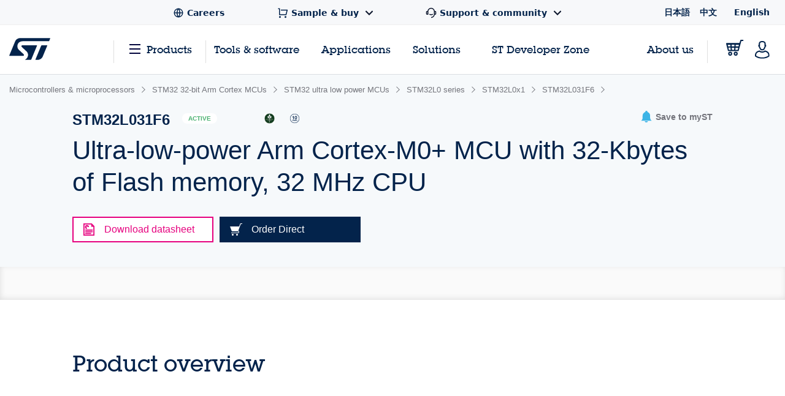

--- FILE ---
content_type: text/html;charset=utf-8
request_url: https://www.st.com/content/st_com_cx/en/products/microcontrollers-microprocessors/stm32-32-bit-arm-cortex-mcus/stm32-ultra-low-power-mcus/stm32l0-series/stm32l0x1/stm32l031f6/_jcr_content/ts-design-resources.nocache.html/st-site-cx/components/containers/product/design-resources/tools-software.html
body_size: -1125
content:
<!-- SDI include (path: /content/st_com_cx/en/products/microcontrollers-microprocessors/stm32-32-bit-arm-cortex-mcus/stm32-ultra-low-power-mcus/stm32l0-series/stm32l0x1/stm32l031f6/_jcr_content/ts-design-resources/virtual/drtsnli.cache.html/st-site-cx/components/containers/product/design-resources/tools-software/cache.html, resourceType: st-site-cx/components/containers/product/design-resources/tools-software/cache) --> 

--- FILE ---
content_type: text/html;charset=utf-8
request_url: https://www.st.com/content/st_com_cx/en/products/microcontrollers-microprocessors/stm32-32-bit-arm-cortex-mcus/stm32-ultra-low-power-mcus/stm32l0-series/stm32l0x1/stm32l031f6/_jcr_content/design-resources.nocache.html/st-site-cx/components/containers/product/design-resources.html
body_size: 20679
content:
<!-- SDI include (path: /content/st_com_cx/en/products/microcontrollers-microprocessors/stm32-32-bit-arm-cortex-mcus/stm32-ultra-low-power-mcus/stm32l0-series/stm32l0x1/stm32l031f6/_jcr_content/design-resources/virtual/drbnli.nocache.cache.html/st-site-cx/components/containers/product/design-resources/base/cache.html, resourceType: st-site-cx/components/containers/product/design-resources/base/cache) --> <div class="st-container st-resources-popular js-resources-popular js-auto-scroll"> <div class="row st-row"> <div class="small-12 columns"> <div class="small-12 columns"> <div class="js-tables-search" data-update-years-dropdown="true"></div> <div class="st-flex st-flex--md-column st-flex--lg-row st-flex-justify--all-space-between st-table-header__headline st-table-header__headline--resources"> <h3 id="all-resources" class="st-h3 st-flex-grow--all-1 st-text--left"> All resources </h3> </div> <a class="st-link js-expand-all-resources" data-action="expand" data-expand-text="Expand all categories" data-collapse-text="Collapse all categories"> Expand all categories </a> </div> <div class="small-12 columns"> <div data-download-selected-endpoint="/bin/st/ccc/resource/download/multiple" data-download-limit="15" data-disabled-text="Max 15 downloads at once" class="st-table st-table--resources st-table--resources-popular js-tables-multiple-download"> <script type="text/javascript">
    (function() {
        if (window._stMobileDocModalInitialized) {
            return;
        }
        window._stMobileDocModalInitialized = true;
        console.log('Initializing Mobile Document Modal');

        function initMobileDocModal() {
            if (document.querySelector('.stsel-mobile-modal')) {
                console.log('Modal already exists');
                return;
            }

            console.log('Creating modal and appending to body');

            var modalHtml = '<div class="stsel-mobile-modal">' +
                '<div class="stsel-mobile-modal__overlay"></div>' +
                '<div class="stsel-mobile-modal__content">' +
                    '<div class="stsel-mobile-modal__header">' +
                        '<span class="stsel-mobile-modal__title">Get documentation</span>' +
                    '</div>' +
                    '<div class="stsel-mobile-modal__body">' +
                        '<a href="#" class="stsel-mobile-modal__option stsel-mobile-modal__pdf-reader" target="_blank">in pdf reader</a>' +
                        '<a href="#" class="stsel-mobile-modal__option stsel-mobile-modal__download" download>download as pdf</a>' +
                        '<a href="#" class="stsel-mobile-modal__option stsel-mobile-modal__html" target="_blank" style="display:none;">open HTML version</a>' +
                    '</div>' +
                '</div>' +
            '</div>';

            var modalContainer = document.createElement('div');
            modalContainer.innerHTML = modalHtml;
            document.body.appendChild(modalContainer.firstChild);

            var modal = document.querySelector('.stsel-mobile-modal');
            var readerLink = modal.querySelector('.stsel-mobile-modal__pdf-reader');
            var downloadLink = modal.querySelector('.stsel-mobile-modal__download');
            var htmlLink = modal.querySelector('.stsel-mobile-modal__html');
            var overlay = modal.querySelector('.stsel-mobile-modal__overlay');
            var currentDocTitle = '';
            var currentTableTitle = '';

            function showModal(pdfLink, htmlLinkUrl, fileExtension, docTitle, tableTitle) {
                console.log('showModal called', pdfLink, htmlLinkUrl, fileExtension);
                var extLabel = (pdfLink && pdfLink.indexOf('wiki') !== -1) ? 'html' : (fileExtension ? fileExtension.toLowerCase() : 'pdf');

                currentDocTitle = docTitle || '';
                currentTableTitle = tableTitle || '';

                readerLink.href = pdfLink;
                readerLink.textContent = 'in ' + extLabel + ' reader';

                downloadLink.href = pdfLink;
                downloadLink.textContent = 'download as ' + extLabel;

                if (htmlLinkUrl && htmlLinkUrl !== 'null' && htmlLinkUrl !== '') {
                    htmlLink.href = htmlLinkUrl;
                    htmlLink.style.display = 'block';
                } else {
                    htmlLink.style.display = 'none';
                }

                modal.classList.add('is-visible');
            }

            function hideModal() {
                modal.classList.remove('is-visible');
            }

            overlay.addEventListener('click', function(e) {
                e.preventDefault();
                hideModal();
            });

            document.body.addEventListener('click', function(e) {
                var trigger = e.target.closest('.js-mobile-doc-modal-trigger');
                if (trigger) {
                    console.log('Trigger clicked', trigger);
                    e.preventDefault();
                    e.stopPropagation();

                    var pdfLink = trigger.getAttribute('data-pdf-link');
                    var htmlLinkUrl = trigger.getAttribute('data-html-link');
                    var fileExtension = trigger.getAttribute('data-file-extension');
                    var docTitle = trigger.getAttribute('data-file-name');
                    var tableTitle = trigger.getAttribute('data-table-title');

                    showModal(pdfLink, htmlLinkUrl, fileExtension, docTitle, tableTitle);
                    return;
                }

                var htmlLinkClicked = e.target.closest('.techdoc-html-link, .stsel-mobile-modal__html');
                if (htmlLinkClicked) {
                    if (typeof digitalData !== 'undefined' && typeof _satellite !== 'undefined') {
                        var isMobileModal = htmlLinkClicked.classList.contains('stsel-mobile-modal__html');
                        digitalData.resourceType = isMobileModal ? currentTableTitle : htmlLinkClicked.getAttribute('data-resource-type');
                        digitalData.documentTitle = isMobileModal ? currentDocTitle : htmlLinkClicked.getAttribute('data-doc-title');
                        _satellite.track('techDocHtmlView');
                    }
                }
            });

            console.log('Mobile Document Modal initialized successfully');
        }

        if (document.readyState === 'loading') {
            document.addEventListener('DOMContentLoaded', initMobileDocModal);
        } else {
            initMobileDocModal();
        }
    })();
    </script> <div class="st-inline-block st-multiple-download-button js-tables-multiple-download-button js-show-did-you-know-modal"> <button class="st-button st-button--small st-button--primary st-text--center st-margin--all-r-2 st-button--clear" aria-label="Download the selected files" disabled>Download (0)</button> </div> <table class="js-st-table-sort-first same-order-overall first-table has-header-button" data-searching="true" data-html-data="true" data-load-all="true" data-auto-init="true" aria-label="Heading Table"> <thead> <tr> <th class="col-filetype hidden"></th> <th class="visible-on-desktop-only"> Resource title <div class="st-table__sort-icon js-st-table-sort"> <div class="st-table__sort-icon--arrow-up"></div> <div class="st-table__sort-icon--arrow-down"></div> </div> </th> <th class="visible-on-desktop-only st-table__cell--10 st-text--center js-st-table-sorter--by-version"> Version <div class="st-table__sort-icon js-st-table-sort"> <div class="st-table__sort-icon--arrow-up"></div> <div class="st-table__sort-icon--arrow-down"></div> </div> </th> <th class="col-update visible-on-desktop-only st-text--center js-st-table-sorter--by-date"> Latest update <div class="st-table__sort-icon js-st-table-sort"> <div class="st-table__sort-icon--arrow-up"></div> <div class="st-table__sort-icon--arrow-down"></div> </div> </th> <th class="visible-on-desktop-only st-text--center" style="width: 133px;"></th> <th class="visible-on-medium-down"></th> </tr> </thead> <tbody class="hidden"> </tbody> </table> <h3 id="product_specifications" data-quicklinks-title="true" class="st-table__subtitle-h3">Product Specifications (1) </h3> <table class="js-st-table-sort-first same-order" data-searching="true" data-html-data="true" data-max-visible-items="5" data-load-all="true" data-auto-init="true" aria-labelledby="product_specifications"> <thead class="hidden-head" data-translation-app-exclude> <tr> <th class="col-filetype hidden"></th> <th class="visible-on-desktop-only"> Resource title <div class="st-table__sort-icon js-st-table-sort"> <div class="st-table__sort-icon--arrow-up"></div> <div class="st-table__sort-icon--arrow-down"></div> </div> </th> <th class="visible-on-desktop-only st-table__cell--10 st-text--center js-st-table-sorter--by-version"> Version <div class="st-table__sort-icon js-st-table-sort"> <div class="st-table__sort-icon--arrow-up"></div> <div class="st-table__sort-icon--arrow-down"></div> </div> </th> <th class="col-update visible-on-desktop-only st-text--center js-st-table-sorter--by-date"> Latest update <div class="st-table__sort-icon js-st-table-sort"> <div class="st-table__sort-icon--arrow-up"></div> <div class="st-table__sort-icon--arrow-down"></div> </div> </th> <th class="visible-on-desktop-only st-text--center" style="width: 133px;"></th> <th class="visible-on-medium-down"></th> </tr> </thead> <tbody> <tr> <td class="hidden" data-translation-app-exclude> <span class="hidden">PDF</span> </td> <td class="visible-on-desktop-only"> <div class="item"> <div class="st-checkbox"> <input type="checkbox" class="js-tables-multiple-download-checkbox" name="drbnli-download-checkbox--0-0" id="drbnli-download-checkbox--0-0" value="/resource/en/datasheet/stm32l031f6.pdf" data-link-title="Access line ultra-low-power 32-bit MCU Arm®-based Cortex®-M0+, up to 32KB Flash, 8KB SRAM, 1KB EEPROM, ADC" data-link="/resource/en/datasheet/stm32l031f6.pdf"/> <label for="drbnli-download-checkbox--0-0"></label> </div> <a class="st-link st-link--grey with-icon" href="/resource/en/datasheet/stm32l031f6.pdf" target="_blank" data-tooltip-custom-content data-file-name="Access line ultra-low-power 32-bit MCU Arm®-based Cortex®-M0+, up to 32KB Flash, 8KB SRAM, 1KB EEPROM, ADC"> <div class="title-description"> <div class="item"> <span class="st-font--bold st-margin--all-r-1 st-title" data-translation-app-exclude>DS10668</span> <span class="st-margin--all-r-1 st-desc">Access line ultra-low-power 32-bit MCU Arm®-based Cortex®-M0+, up to 32KB Flash, 8KB SRAM, 1KB EEPROM, ADC</span> </div> </div> </a> </div> </td> <td class="visible-on-desktop-only st-table__cell--10 st-text--center">6.0</td> <td class="visible-on-desktop-only cell-update st-text--center" data-latest-update="2018" data-custom-data-attribute="02 Mar 2018"> 02 Mar 2018 </td> <td class="container__file-type visible-on-desktop-only st-text--center" style="width: 133px;"> <div class="file-type"> <a class="file-type--pdf" href="/resource/en/datasheet/stm32l031f6.pdf" data-file-name="Access line ultra-low-power 32-bit MCU Arm®-based Cortex®-M0+, up to 32KB Flash, 8KB SRAM, 1KB EEPROM, ADC" download> <svg xmlns="http://www.w3.org/2000/svg" width="18" height="18" viewBox="0 0 18 18" fill="none" class="st_table__file-type" aria-hidden="true"> <path d="M2.25 14.25H15.75V15.75H2.25V14.25ZM9.75 9.879L14.3032 5.325L15.3638 6.3855L9 12.75L2.63625 6.38625L3.69675 5.325L8.25 9.8775V1.5H9.75V9.879Z" fill="#0047B2"/> </svg> <span class="st-link-text">PDF</span> </a> </div> </td> <td class="visible-on-medium-down" data-latest-update="2018" data-translation-app-exclude> <div class="medium-info"> <span class="value"></span> <span class="value"> 02 Mar 2018 </span> </div> <div class="medium-details"> <a class="st-link st-link--grey with-icon js-mobile-doc-modal-trigger" href="#" data-pdf-link="/resource/en/datasheet/stm32l031f6.pdf" data-file-extension="PDF" data-file-name="Access line ultra-low-power 32-bit MCU Arm®-based Cortex®-M0+, up to 32KB Flash, 8KB SRAM, 1KB EEPROM, ADC" data-table-title="Product Specifications"> <svg class="st-svg st-svg--file-type" aria-label="File Type: datasheet"> <use xlink:href="#icon-datasheet"></use> </svg> <div class="description"> <span class="value st-font--bold">DS10668</span> <span class="value">Access line ultra-low-power 32-bit MCU Arm®-based Cortex®-M0+, up to 32KB Flash, 8KB SRAM, 1KB EEPROM, ADC</span> <span class="value st-font-size--xs-smallest">6.0</span> </div> </a> </div> </td> </tr> </tbody> </table> <div class="st-table-load-more hidden"> <div class="st-table__expand"> <a href="#" class="st-link st-font--bold js-table-resources-load-more"><span>Load more</span> <svg class="st-link__icon st-link__icon--right st-link__icon--arrow-small st-link__icon--arrow-down" aria-hidden="true"> <use xlink:href="#icon-arrow-right"></use> </svg> </a> </div> </div> <h3 id="application_notes" data-quicklinks-title="true" class="st-table__subtitle-h3">Application Notes (5 of 54) </h3> <table class="js-st-table-sort-first same-order" data-searching="true" data-html-data="true" data-max-visible-items="5" data-load-all="true" data-auto-init="true" aria-labelledby="application_notes"> <thead class="hidden-head" data-translation-app-exclude> <tr> <th class="col-filetype hidden"></th> <th class="visible-on-desktop-only"> Resource title <div class="st-table__sort-icon js-st-table-sort"> <div class="st-table__sort-icon--arrow-up"></div> <div class="st-table__sort-icon--arrow-down"></div> </div> </th> <th class="visible-on-desktop-only st-table__cell--10 st-text--center js-st-table-sorter--by-version"> Version <div class="st-table__sort-icon js-st-table-sort"> <div class="st-table__sort-icon--arrow-up"></div> <div class="st-table__sort-icon--arrow-down"></div> </div> </th> <th class="col-update visible-on-desktop-only st-text--center js-st-table-sorter--by-date"> Latest update <div class="st-table__sort-icon js-st-table-sort"> <div class="st-table__sort-icon--arrow-up"></div> <div class="st-table__sort-icon--arrow-down"></div> </div> </th> <th class="visible-on-desktop-only st-text--center" style="width: 133px;"></th> <th class="visible-on-medium-down"></th> </tr> </thead> <tbody> <tr> <td class="hidden" data-translation-app-exclude> <span class="hidden">PDF</span> </td> <td class="visible-on-desktop-only"> <div class="item"> <div class="st-checkbox"> <input type="checkbox" class="js-tables-multiple-download-checkbox" name="drbnli-download-checkbox--1-0" id="drbnli-download-checkbox--1-0" value="/resource/en/application_note/an4629-adc-hardware-oversampling-for-microcontrollers-of-the-stm32-l0-and-l4-series-stmicroelectronics.pdf" data-link="/resource/en/application_note/an4629-adc-hardware-oversampling-for-microcontrollers-of-the-stm32-l0-and-l4-series-stmicroelectronics.pdf"/> <label for="drbnli-download-checkbox--1-0"></label> </div> <a class="st-link st-link--grey with-icon" href="/resource/en/application_note/an4629-adc-hardware-oversampling-for-microcontrollers-of-the-stm32-l0-and-l4-series-stmicroelectronics.pdf" target="_blank" data-tooltip-custom-content data-file-name="ADC hardware oversampling for microcontrollers of the STM32 L0 and L4 series"> <div class="title-description"> <div class="item"> <span class="st-font--bold st-margin--all-r-1 st-title" data-translation-app-exclude>AN4629</span> <span class="st-margin--all-r-1 st-desc">ADC hardware oversampling for microcontrollers of the STM32 L0 and L4 series</span> </div> </div> </a> </div> </td> <td class="visible-on-desktop-only st-table__cell--10 st-text--center">1.0</td> <td class="visible-on-desktop-only cell-update st-text--center" data-latest-update="2015" data-custom-data-attribute="25 Jun 2015"> 25 Jun 2015 </td> <td class="container__file-type visible-on-desktop-only st-text--center" style="width: 133px;"> <div class="file-type"> <a class="file-type--pdf" href="/resource/en/application_note/an4629-adc-hardware-oversampling-for-microcontrollers-of-the-stm32-l0-and-l4-series-stmicroelectronics.pdf" data-file-name="ADC hardware oversampling for microcontrollers of the STM32 L0 and L4 series" download> <svg xmlns="http://www.w3.org/2000/svg" width="18" height="18" viewBox="0 0 18 18" fill="none" class="st_table__file-type" aria-hidden="true"> <path d="M2.25 14.25H15.75V15.75H2.25V14.25ZM9.75 9.879L14.3032 5.325L15.3638 6.3855L9 12.75L2.63625 6.38625L3.69675 5.325L8.25 9.8775V1.5H9.75V9.879Z" fill="#0047B2"/> </svg> <span class="st-link-text">PDF</span> </a> </div> </td> <td class="visible-on-medium-down" data-latest-update="2015" data-translation-app-exclude> <div class="medium-info"> <span class="value"></span> <span class="value"> 25 Jun 2015 </span> </div> <div class="medium-details"> <a class="st-link st-link--grey with-icon js-mobile-doc-modal-trigger" href="#" data-pdf-link="/resource/en/application_note/an4629-adc-hardware-oversampling-for-microcontrollers-of-the-stm32-l0-and-l4-series-stmicroelectronics.pdf" data-file-extension="PDF" data-file-name="ADC hardware oversampling for microcontrollers of the STM32 L0 and L4 series" data-table-title="Application Notes"> <svg class="st-svg st-svg--file-type" aria-label="File Type: datasheet"> <use xlink:href="#icon-datasheet"></use> </svg> <div class="description"> <span class="value st-font--bold">AN4629</span> <span class="value">ADC hardware oversampling for microcontrollers of the STM32 L0 and L4 series</span> <span class="value st-font-size--xs-smallest">1.0</span> </div> </a> </div> </td> </tr> <tr> <td class="hidden" data-translation-app-exclude> <span class="hidden">PDF</span> </td> <td class="visible-on-desktop-only"> <div class="item"> <div class="st-checkbox"> <input type="checkbox" class="js-tables-multiple-download-checkbox" name="drbnli-download-checkbox--1-1" id="drbnli-download-checkbox--1-1" value="/resource/en/application_note/an3126-audio-and-waveform-generation-using-the-dac-in-stm32-products-stmicroelectronics.pdf" data-link-title="Audio and waveform generation using the DAC in STM32 products" data-link="/resource/en/application_note/an3126-audio-and-waveform-generation-using-the-dac-in-stm32-products-stmicroelectronics.pdf"/> <label for="drbnli-download-checkbox--1-1"></label> </div> <a class="st-link st-link--grey with-icon" href="/resource/en/application_note/an3126-audio-and-waveform-generation-using-the-dac-in-stm32-products-stmicroelectronics.pdf" target="_blank" data-tooltip-custom-content data-file-name="Audio and waveform generation using the DAC in STM32 products"> <div class="title-description"> <div class="item"> <span class="st-font--bold st-margin--all-r-1 st-title" data-translation-app-exclude>AN3126</span> <span class="st-margin--all-r-1 st-desc">Audio and waveform generation using the DAC in STM32 products</span> </div> </div> </a> </div> </td> <td class="visible-on-desktop-only st-table__cell--10 st-text--center">4.0</td> <td class="visible-on-desktop-only cell-update st-text--center" data-latest-update="2020" data-custom-data-attribute="08 Jul 2020"> 08 Jul 2020 </td> <td class="container__file-type visible-on-desktop-only st-text--center" style="width: 133px;"> <div class="file-type"> <a class="file-type--pdf" href="/resource/en/application_note/an3126-audio-and-waveform-generation-using-the-dac-in-stm32-products-stmicroelectronics.pdf" data-file-name="Audio and waveform generation using the DAC in STM32 products" download> <svg xmlns="http://www.w3.org/2000/svg" width="18" height="18" viewBox="0 0 18 18" fill="none" class="st_table__file-type" aria-hidden="true"> <path d="M2.25 14.25H15.75V15.75H2.25V14.25ZM9.75 9.879L14.3032 5.325L15.3638 6.3855L9 12.75L2.63625 6.38625L3.69675 5.325L8.25 9.8775V1.5H9.75V9.879Z" fill="#0047B2"/> </svg> <span class="st-link-text">PDF</span> </a> </div> </td> <td class="visible-on-medium-down" data-latest-update="2020" data-translation-app-exclude> <div class="medium-info"> <span class="value"></span> <span class="value"> 08 Jul 2020 </span> </div> <div class="medium-details"> <a class="st-link st-link--grey with-icon js-mobile-doc-modal-trigger" href="#" data-pdf-link="/resource/en/application_note/an3126-audio-and-waveform-generation-using-the-dac-in-stm32-products-stmicroelectronics.pdf" data-file-extension="PDF" data-file-name="Audio and waveform generation using the DAC in STM32 products" data-table-title="Application Notes"> <svg class="st-svg st-svg--file-type" aria-label="File Type: datasheet"> <use xlink:href="#icon-datasheet"></use> </svg> <div class="description"> <span class="value st-font--bold">AN3126</span> <span class="value">Audio and waveform generation using the DAC in STM32 products</span> <span class="value st-font-size--xs-smallest">4.0</span> </div> </a> </div> </td> </tr> <tr> <td class="hidden" data-translation-app-exclude> <span class="hidden">PDF</span> </td> <td class="visible-on-desktop-only"> <div class="item"> <div class="st-checkbox"> <input type="checkbox" class="js-tables-multiple-download-checkbox" name="drbnli-download-checkbox--1-2" id="drbnli-download-checkbox--1-2" value="/resource/en/application_note/an1709-emc-design-guide-for-stm8-stm32-and-legacy-mcus-stmicroelectronics.pdf" data-link-title="EMC design guide for STM8, STM32 and legacy MCUs" data-link="/resource/en/application_note/an1709-emc-design-guide-for-stm8-stm32-and-legacy-mcus-stmicroelectronics.pdf"/> <label for="drbnli-download-checkbox--1-2"></label> </div> <a class="st-link st-link--grey with-icon" href="/resource/en/application_note/an1709-emc-design-guide-for-stm8-stm32-and-legacy-mcus-stmicroelectronics.pdf" target="_blank" data-tooltip-custom-content data-file-name="EMC design guide for STM8, STM32 and legacy MCUs"> <div class="title-description"> <div class="item"> <span class="st-font--bold st-margin--all-r-1 st-title" data-translation-app-exclude>AN1709</span> <span class="st-margin--all-r-1 st-desc">EMC design guide for STM8, STM32 and legacy MCUs</span> </div> </div> </a> </div> </td> <td class="visible-on-desktop-only st-table__cell--10 st-text--center">4.0</td> <td class="visible-on-desktop-only cell-update st-text--center" data-latest-update="2022" data-custom-data-attribute="06 Jul 2022"> 06 Jul 2022 </td> <td class="container__file-type visible-on-desktop-only st-text--center" style="width: 133px;"> <div class="file-type"> <a class="file-type--pdf" href="/resource/en/application_note/an1709-emc-design-guide-for-stm8-stm32-and-legacy-mcus-stmicroelectronics.pdf" data-file-name="EMC design guide for STM8, STM32 and legacy MCUs" download> <svg xmlns="http://www.w3.org/2000/svg" width="18" height="18" viewBox="0 0 18 18" fill="none" class="st_table__file-type" aria-hidden="true"> <path d="M2.25 14.25H15.75V15.75H2.25V14.25ZM9.75 9.879L14.3032 5.325L15.3638 6.3855L9 12.75L2.63625 6.38625L3.69675 5.325L8.25 9.8775V1.5H9.75V9.879Z" fill="#0047B2"/> </svg> <span class="st-link-text">PDF</span> </a> <a href="/content/st_com/en/technical-documents/AN1709.html" target="_blank" class="techdoc-html-link" data-resource-type="Application Notes" data-doc-title="EMC design guide for STM8, STM32 and legacy MCUs"> <span class="st-link-text">HTML</span> </a> </div> </td> <td class="visible-on-medium-down" data-latest-update="2022" data-translation-app-exclude> <div class="medium-info"> <span class="value"></span> <span class="value"> 06 Jul 2022 </span> </div> <div class="medium-details"> <a class="st-link st-link--grey with-icon js-mobile-doc-modal-trigger" href="#" data-pdf-link="/resource/en/application_note/an1709-emc-design-guide-for-stm8-stm32-and-legacy-mcus-stmicroelectronics.pdf" data-html-link="/content/st_com_cx/en/technical-documents/AN1709.html" data-file-extension="PDF" data-file-name="EMC design guide for STM8, STM32 and legacy MCUs" data-table-title="Application Notes"> <svg class="st-svg st-svg--file-type" aria-label="File Type: datasheet"> <use xlink:href="#icon-datasheet"></use> </svg> <div class="description"> <span class="value st-font--bold">AN1709</span> <span class="value">EMC design guide for STM8, STM32 and legacy MCUs</span> <span class="value st-font-size--xs-smallest">4.0</span> </div> </a> </div> </td> </tr> <tr> <td class="hidden" data-translation-app-exclude> <span class="hidden">PDF</span> </td> <td class="visible-on-desktop-only"> <div class="item"> <div class="st-checkbox"> <input type="checkbox" class="js-tables-multiple-download-checkbox" name="drbnli-download-checkbox--1-3" id="drbnli-download-checkbox--1-3" value="/resource/en/application_note/an5612-esd-protection-of-stm32-mcus-and-mpus-stmicroelectronics.pdf" data-link-title="ESD protection of STM32 MCUs and MPUs" data-link="/resource/en/application_note/an5612-esd-protection-of-stm32-mcus-and-mpus-stmicroelectronics.pdf"/> <label for="drbnli-download-checkbox--1-3"></label> </div> <a class="st-link st-link--grey with-icon" href="/resource/en/application_note/an5612-esd-protection-of-stm32-mcus-and-mpus-stmicroelectronics.pdf" target="_blank" data-tooltip-custom-content data-file-name="ESD protection of STM32 MCUs and MPUs"> <div class="title-description"> <div class="item"> <span class="st-font--bold st-margin--all-r-1 st-title" data-translation-app-exclude>AN5612</span> <span class="st-margin--all-r-1 st-desc">ESD protection of STM32 MCUs and MPUs</span> </div> </div> </a> </div> </td> <td class="visible-on-desktop-only st-table__cell--10 st-text--center">1.0</td> <td class="visible-on-desktop-only cell-update st-text--center" data-latest-update="2022" data-custom-data-attribute="08 Jun 2022"> 08 Jun 2022 </td> <td class="container__file-type visible-on-desktop-only st-text--center" style="width: 133px;"> <div class="file-type"> <a class="file-type--pdf" href="/resource/en/application_note/an5612-esd-protection-of-stm32-mcus-and-mpus-stmicroelectronics.pdf" data-file-name="ESD protection of STM32 MCUs and MPUs" download> <svg xmlns="http://www.w3.org/2000/svg" width="18" height="18" viewBox="0 0 18 18" fill="none" class="st_table__file-type" aria-hidden="true"> <path d="M2.25 14.25H15.75V15.75H2.25V14.25ZM9.75 9.879L14.3032 5.325L15.3638 6.3855L9 12.75L2.63625 6.38625L3.69675 5.325L8.25 9.8775V1.5H9.75V9.879Z" fill="#0047B2"/> </svg> <span class="st-link-text">PDF</span> </a> </div> </td> <td class="visible-on-medium-down" data-latest-update="2022" data-translation-app-exclude> <div class="medium-info"> <span class="value"></span> <span class="value"> 08 Jun 2022 </span> </div> <div class="medium-details"> <a class="st-link st-link--grey with-icon js-mobile-doc-modal-trigger" href="#" data-pdf-link="/resource/en/application_note/an5612-esd-protection-of-stm32-mcus-and-mpus-stmicroelectronics.pdf" data-file-extension="PDF" data-file-name="ESD protection of STM32 MCUs and MPUs" data-table-title="Application Notes"> <svg class="st-svg st-svg--file-type" aria-label="File Type: datasheet"> <use xlink:href="#icon-datasheet"></use> </svg> <div class="description"> <span class="value st-font--bold">AN5612</span> <span class="value">ESD protection of STM32 MCUs and MPUs</span> <span class="value st-font-size--xs-smallest">1.1</span> </div> </a> </div> </td> </tr> <tr> <td class="hidden" data-translation-app-exclude> <span class="hidden">PDF</span> </td> <td class="visible-on-desktop-only"> <div class="item"> <div class="st-checkbox"> <input type="checkbox" class="js-tables-multiple-download-checkbox" name="drbnli-download-checkbox--1-4" id="drbnli-download-checkbox--1-4" value="/resource/en/application_note/an4776-generalpurpose-timer-cookbook-for-stm32-microcontrollers-stmicroelectronics.pdf" data-link-title="General-purpose timer cookbook for STM32 microcontrollers" data-link="/resource/en/application_note/an4776-generalpurpose-timer-cookbook-for-stm32-microcontrollers-stmicroelectronics.pdf"/> <label for="drbnli-download-checkbox--1-4"></label> </div> <a class="st-link st-link--grey with-icon" href="/resource/en/application_note/an4776-generalpurpose-timer-cookbook-for-stm32-microcontrollers-stmicroelectronics.pdf" target="_blank" data-tooltip-custom-content data-file-name="General-purpose timer cookbook for STM32 microcontrollers"> <div class="title-description"> <div class="item"> <span class="st-font--bold st-margin--all-r-1 st-title" data-translation-app-exclude>AN4776</span> <span class="st-margin--all-r-1 st-desc">General-purpose timer cookbook for STM32 microcontrollers</span> </div> </div> </a> </div> </td> <td class="visible-on-desktop-only st-table__cell--10 st-text--center">3.0</td> <td class="visible-on-desktop-only cell-update st-text--center" data-latest-update="2019" data-custom-data-attribute="16 Jul 2019"> 16 Jul 2019 </td> <td class="container__file-type visible-on-desktop-only st-text--center" style="width: 133px;"> <div class="file-type"> <a class="file-type--pdf" href="/resource/en/application_note/an4776-generalpurpose-timer-cookbook-for-stm32-microcontrollers-stmicroelectronics.pdf" data-file-name="General-purpose timer cookbook for STM32 microcontrollers" download> <svg xmlns="http://www.w3.org/2000/svg" width="18" height="18" viewBox="0 0 18 18" fill="none" class="st_table__file-type" aria-hidden="true"> <path d="M2.25 14.25H15.75V15.75H2.25V14.25ZM9.75 9.879L14.3032 5.325L15.3638 6.3855L9 12.75L2.63625 6.38625L3.69675 5.325L8.25 9.8775V1.5H9.75V9.879Z" fill="#0047B2"/> </svg> <span class="st-link-text">PDF</span> </a> </div> </td> <td class="visible-on-medium-down" data-latest-update="2019" data-translation-app-exclude> <div class="medium-info"> <span class="value"></span> <span class="value"> 16 Jul 2019 </span> </div> <div class="medium-details"> <a class="st-link st-link--grey with-icon js-mobile-doc-modal-trigger" href="#" data-pdf-link="/resource/en/application_note/an4776-generalpurpose-timer-cookbook-for-stm32-microcontrollers-stmicroelectronics.pdf" data-file-extension="PDF" data-file-name="General-purpose timer cookbook for STM32 microcontrollers" data-table-title="Application Notes"> <svg class="st-svg st-svg--file-type" aria-label="File Type: datasheet"> <use xlink:href="#icon-datasheet"></use> </svg> <div class="description"> <span class="value st-font--bold">AN4776</span> <span class="value">General-purpose timer cookbook for STM32 microcontrollers</span> <span class="value st-font-size--xs-smallest">3.0</span> </div> </a> </div> </td> </tr> <tr> <td class="hidden" data-translation-app-exclude> <span class="hidden">PDF</span> </td> <td class="visible-on-desktop-only"> <div class="item"> <div class="st-checkbox"> <input type="checkbox" class="js-tables-multiple-download-checkbox" name="drbnli-download-checkbox--1-5" id="drbnli-download-checkbox--1-5" value="/resource/en/application_note/an4467-getting-started-with-stm32l0xx-hardware-development-stmicroelectronics.pdf" data-link-title="Getting started with STM32L0xx hardware development" data-link="/resource/en/application_note/an4467-getting-started-with-stm32l0xx-hardware-development-stmicroelectronics.pdf"/> <label for="drbnli-download-checkbox--1-5"></label> </div> <a class="st-link st-link--grey with-icon" href="/resource/en/application_note/an4467-getting-started-with-stm32l0xx-hardware-development-stmicroelectronics.pdf" target="_blank" data-tooltip-custom-content data-file-name="Getting started with STM32L0xx hardware development"> <div class="title-description"> <div class="item"> <span class="st-font--bold st-margin--all-r-1 st-title" data-translation-app-exclude>AN4467</span> <span class="st-margin--all-r-1 st-desc">Getting started with STM32L0xx hardware development</span> </div> </div> </a> </div> </td> <td class="visible-on-desktop-only st-table__cell--10 st-text--center">2.0</td> <td class="visible-on-desktop-only cell-update st-text--center" data-latest-update="2015" data-custom-data-attribute="25 Jan 2015"> 25 Jan 2015 </td> <td class="container__file-type visible-on-desktop-only st-text--center" style="width: 133px;"> <div class="file-type"> <a class="file-type--pdf" href="/resource/en/application_note/an4467-getting-started-with-stm32l0xx-hardware-development-stmicroelectronics.pdf" data-file-name="Getting started with STM32L0xx hardware development" download> <svg xmlns="http://www.w3.org/2000/svg" width="18" height="18" viewBox="0 0 18 18" fill="none" class="st_table__file-type" aria-hidden="true"> <path d="M2.25 14.25H15.75V15.75H2.25V14.25ZM9.75 9.879L14.3032 5.325L15.3638 6.3855L9 12.75L2.63625 6.38625L3.69675 5.325L8.25 9.8775V1.5H9.75V9.879Z" fill="#0047B2"/> </svg> <span class="st-link-text">PDF</span> </a> </div> </td> <td class="visible-on-medium-down" data-latest-update="2015" data-translation-app-exclude> <div class="medium-info"> <span class="value"></span> <span class="value"> 25 Jan 2015 </span> </div> <div class="medium-details"> <a class="st-link st-link--grey with-icon js-mobile-doc-modal-trigger" href="#" data-pdf-link="/resource/en/application_note/an4467-getting-started-with-stm32l0xx-hardware-development-stmicroelectronics.pdf" data-file-extension="PDF" data-file-name="Getting started with STM32L0xx hardware development" data-table-title="Application Notes"> <svg class="st-svg st-svg--file-type" aria-label="File Type: datasheet"> <use xlink:href="#icon-datasheet"></use> </svg> <div class="description"> <span class="value st-font--bold">AN4467</span> <span class="value">Getting started with STM32L0xx hardware development</span> <span class="value st-font-size--xs-smallest">2.0</span> </div> </a> </div> </td> </tr> <tr> <td class="hidden" data-translation-app-exclude> <span class="hidden">PDF</span> </td> <td class="visible-on-desktop-only"> <div class="item"> <div class="st-checkbox"> <input type="checkbox" class="js-tables-multiple-download-checkbox" name="drbnli-download-checkbox--1-6" id="drbnli-download-checkbox--1-6" value="/resource/en/application_note/an4908-getting-started-with-usart-automatic-baud-rater-detection-for-stm32-mcus-stmicroelectronics.pdf" data-link-title="Getting started with USART automatic baud rater detection for STM32 MCUs" data-link="/resource/en/application_note/an4908-getting-started-with-usart-automatic-baud-rater-detection-for-stm32-mcus-stmicroelectronics.pdf"/> <label for="drbnli-download-checkbox--1-6"></label> </div> <a class="st-link st-link--grey with-icon" href="/resource/en/application_note/an4908-getting-started-with-usart-automatic-baud-rater-detection-for-stm32-mcus-stmicroelectronics.pdf" target="_blank" data-tooltip-custom-content data-file-name="Getting started with USART automatic baud rater detection for STM32 MCUs"> <div class="title-description"> <div class="item"> <span class="st-font--bold st-margin--all-r-1 st-title" data-translation-app-exclude>AN4908</span> <span class="st-margin--all-r-1 st-desc">Getting started with USART automatic baud rater detection for STM32 MCUs</span> </div> </div> </a> </div> </td> <td class="visible-on-desktop-only st-table__cell--10 st-text--center">9.0</td> <td class="visible-on-desktop-only cell-update st-text--center" data-latest-update="2025" data-custom-data-attribute="24 Nov 2025"> 24 Nov 2025 </td> <td class="container__file-type visible-on-desktop-only st-text--center" style="width: 133px;"> <div class="file-type"> <a class="file-type--pdf" href="/resource/en/application_note/an4908-getting-started-with-usart-automatic-baud-rater-detection-for-stm32-mcus-stmicroelectronics.pdf" data-file-name="Getting started with USART automatic baud rater detection for STM32 MCUs" download> <svg xmlns="http://www.w3.org/2000/svg" width="18" height="18" viewBox="0 0 18 18" fill="none" class="st_table__file-type" aria-hidden="true"> <path d="M2.25 14.25H15.75V15.75H2.25V14.25ZM9.75 9.879L14.3032 5.325L15.3638 6.3855L9 12.75L2.63625 6.38625L3.69675 5.325L8.25 9.8775V1.5H9.75V9.879Z" fill="#0047B2"/> </svg> <span class="st-link-text">PDF</span> </a> </div> </td> <td class="visible-on-medium-down" data-latest-update="2025" data-translation-app-exclude> <div class="medium-info"> <span class="value"></span> <span class="value"> 24 Nov 2025 </span> </div> <div class="medium-details"> <a class="st-link st-link--grey with-icon js-mobile-doc-modal-trigger" href="#" data-pdf-link="/resource/en/application_note/an4908-getting-started-with-usart-automatic-baud-rater-detection-for-stm32-mcus-stmicroelectronics.pdf" data-file-extension="PDF" data-file-name="Getting started with USART automatic baud rater detection for STM32 MCUs" data-table-title="Application Notes"> <svg class="st-svg st-svg--file-type" aria-label="File Type: datasheet"> <use xlink:href="#icon-datasheet"></use> </svg> <div class="description"> <span class="value st-font--bold">AN4908</span> <span class="value">Getting started with USART automatic baud rater detection for STM32 MCUs</span> <span class="value st-font-size--xs-smallest">9.0</span> </div> </a> </div> </td> </tr> <tr> <td class="hidden" data-translation-app-exclude> <span class="hidden">PDF</span> </td> <td class="visible-on-desktop-only"> <div class="item"> <div class="st-checkbox"> <input type="checkbox" class="js-tables-multiple-download-checkbox" name="drbnli-download-checkbox--1-7" id="drbnli-download-checkbox--1-7" value="/resource/en/application_note/an5105-getting-started-with-touch-sensing-control-on-stm32-mcus-stmicroelectronics.pdf" data-link-title="Getting started with touch sensing control on STM32 MCUs" data-link="/resource/en/application_note/an5105-getting-started-with-touch-sensing-control-on-stm32-mcus-stmicroelectronics.pdf"/> <label for="drbnli-download-checkbox--1-7"></label> </div> <a class="st-link st-link--grey with-icon" href="/resource/en/application_note/an5105-getting-started-with-touch-sensing-control-on-stm32-mcus-stmicroelectronics.pdf" target="_blank" data-tooltip-custom-content data-file-name="Getting started with touch sensing control on STM32 MCUs"> <div class="title-description"> <div class="item"> <span class="st-font--bold st-margin--all-r-1 st-title" data-translation-app-exclude>AN5105</span> <span class="st-margin--all-r-1 st-desc">Getting started with touch sensing control on STM32 MCUs</span> </div> </div> </a> </div> </td> <td class="visible-on-desktop-only st-table__cell--10 st-text--center">5.0</td> <td class="visible-on-desktop-only cell-update st-text--center" data-latest-update="2025" data-custom-data-attribute="27 Feb 2025"> 27 Feb 2025 </td> <td class="container__file-type visible-on-desktop-only st-text--center" style="width: 133px;"> <div class="file-type"> <a class="file-type--pdf" href="/resource/en/application_note/an5105-getting-started-with-touch-sensing-control-on-stm32-mcus-stmicroelectronics.pdf" data-file-name="Getting started with touch sensing control on STM32 MCUs" download> <svg xmlns="http://www.w3.org/2000/svg" width="18" height="18" viewBox="0 0 18 18" fill="none" class="st_table__file-type" aria-hidden="true"> <path d="M2.25 14.25H15.75V15.75H2.25V14.25ZM9.75 9.879L14.3032 5.325L15.3638 6.3855L9 12.75L2.63625 6.38625L3.69675 5.325L8.25 9.8775V1.5H9.75V9.879Z" fill="#0047B2"/> </svg> <span class="st-link-text">PDF</span> </a> </div> </td> <td class="visible-on-medium-down" data-latest-update="2025" data-translation-app-exclude> <div class="medium-info"> <span class="value"></span> <span class="value"> 27 Feb 2025 </span> </div> <div class="medium-details"> <a class="st-link st-link--grey with-icon js-mobile-doc-modal-trigger" href="#" data-pdf-link="/resource/en/application_note/an5105-getting-started-with-touch-sensing-control-on-stm32-mcus-stmicroelectronics.pdf" data-file-extension="PDF" data-file-name="Getting started with touch sensing control on STM32 MCUs" data-table-title="Application Notes"> <svg class="st-svg st-svg--file-type" aria-label="File Type: datasheet"> <use xlink:href="#icon-datasheet"></use> </svg> <div class="description"> <span class="value st-font--bold">AN5105</span> <span class="value">Getting started with touch sensing control on STM32 MCUs</span> <span class="value st-font-size--xs-smallest">5.0</span> </div> </a> </div> </td> </tr> <tr> <td class="hidden" data-translation-app-exclude> <span class="hidden">PDF</span> </td> <td class="visible-on-desktop-only"> <div class="item"> <div class="st-checkbox"> <input type="checkbox" class="js-tables-multiple-download-checkbox" name="drbnli-download-checkbox--1-8" id="drbnli-download-checkbox--1-8" value="/resource/en/application_note/an3960-guidelines-for-esd-for-touch-sensing-applications-on-stm32-mcus-stmicroelectronics.pdf" data-link-title="Guidelines for ESD for touch sensing applications on STM32 MCUs" data-link="/resource/en/application_note/an3960-guidelines-for-esd-for-touch-sensing-applications-on-stm32-mcus-stmicroelectronics.pdf"/> <label for="drbnli-download-checkbox--1-8"></label> </div> <a class="st-link st-link--grey with-icon" href="/resource/en/application_note/an3960-guidelines-for-esd-for-touch-sensing-applications-on-stm32-mcus-stmicroelectronics.pdf" target="_blank" data-tooltip-custom-content data-file-name="Guidelines for ESD for touch sensing applications on STM32 MCUs"> <div class="title-description"> <div class="item"> <span class="st-font--bold st-margin--all-r-1 st-title" data-translation-app-exclude>AN3960</span> <span class="st-margin--all-r-1 st-desc">Guidelines for ESD for touch sensing applications on STM32 MCUs</span> </div> </div> </a> </div> </td> <td class="visible-on-desktop-only st-table__cell--10 st-text--center">8.0</td> <td class="visible-on-desktop-only cell-update st-text--center" data-latest-update="2025" data-custom-data-attribute="27 Feb 2025"> 27 Feb 2025 </td> <td class="container__file-type visible-on-desktop-only st-text--center" style="width: 133px;"> <div class="file-type"> <a class="file-type--pdf" href="/resource/en/application_note/an3960-guidelines-for-esd-for-touch-sensing-applications-on-stm32-mcus-stmicroelectronics.pdf" data-file-name="Guidelines for ESD for touch sensing applications on STM32 MCUs" download> <svg xmlns="http://www.w3.org/2000/svg" width="18" height="18" viewBox="0 0 18 18" fill="none" class="st_table__file-type" aria-hidden="true"> <path d="M2.25 14.25H15.75V15.75H2.25V14.25ZM9.75 9.879L14.3032 5.325L15.3638 6.3855L9 12.75L2.63625 6.38625L3.69675 5.325L8.25 9.8775V1.5H9.75V9.879Z" fill="#0047B2"/> </svg> <span class="st-link-text">PDF</span> </a> </div> </td> <td class="visible-on-medium-down" data-latest-update="2025" data-translation-app-exclude> <div class="medium-info"> <span class="value"></span> <span class="value"> 27 Feb 2025 </span> </div> <div class="medium-details"> <a class="st-link st-link--grey with-icon js-mobile-doc-modal-trigger" href="#" data-pdf-link="/resource/en/application_note/an3960-guidelines-for-esd-for-touch-sensing-applications-on-stm32-mcus-stmicroelectronics.pdf" data-file-extension="PDF" data-file-name="Guidelines for ESD for touch sensing applications on STM32 MCUs" data-table-title="Application Notes"> <svg class="st-svg st-svg--file-type" aria-label="File Type: datasheet"> <use xlink:href="#icon-datasheet"></use> </svg> <div class="description"> <span class="value st-font--bold">AN3960</span> <span class="value">Guidelines for ESD for touch sensing applications on STM32 MCUs</span> <span class="value st-font-size--xs-smallest">8.0</span> </div> </a> </div> </td> </tr> <tr> <td class="hidden" data-translation-app-exclude> <span class="hidden">PDF</span> </td> <td class="visible-on-desktop-only"> <div class="item"> <div class="st-checkbox"> <input type="checkbox" class="js-tables-multiple-download-checkbox" name="drbnli-download-checkbox--1-9" id="drbnli-download-checkbox--1-9" value="/resource/en/application_note/an5543-guidelines-for-enhanced-spi-communication-on-stm32-mcus-and-mpus-stmicroelectronics.pdf" data-link-title="Guidelines for enhanced SPI communication on STM32 MCUs and MPUs" data-link="/resource/en/application_note/an5543-guidelines-for-enhanced-spi-communication-on-stm32-mcus-and-mpus-stmicroelectronics.pdf"/> <label for="drbnli-download-checkbox--1-9"></label> </div> <a class="st-link st-link--grey with-icon" href="/resource/en/application_note/an5543-guidelines-for-enhanced-spi-communication-on-stm32-mcus-and-mpus-stmicroelectronics.pdf" target="_blank" data-tooltip-custom-content data-file-name="Guidelines for enhanced SPI communication on STM32 MCUs and MPUs"> <div class="title-description"> <div class="item"> <span class="st-font--bold st-margin--all-r-1 st-title" data-translation-app-exclude>AN5543</span> <span class="st-margin--all-r-1 st-desc">Guidelines for enhanced SPI communication on STM32 MCUs and MPUs</span> </div> </div> </a> </div> </td> <td class="visible-on-desktop-only st-table__cell--10 st-text--center">5.0</td> <td class="visible-on-desktop-only cell-update st-text--center" data-latest-update="2024" data-custom-data-attribute="04 Oct 2024"> 04 Oct 2024 </td> <td class="container__file-type visible-on-desktop-only st-text--center" style="width: 133px;"> <div class="file-type"> <a class="file-type--pdf" href="/resource/en/application_note/an5543-guidelines-for-enhanced-spi-communication-on-stm32-mcus-and-mpus-stmicroelectronics.pdf" data-file-name="Guidelines for enhanced SPI communication on STM32 MCUs and MPUs" download> <svg xmlns="http://www.w3.org/2000/svg" width="18" height="18" viewBox="0 0 18 18" fill="none" class="st_table__file-type" aria-hidden="true"> <path d="M2.25 14.25H15.75V15.75H2.25V14.25ZM9.75 9.879L14.3032 5.325L15.3638 6.3855L9 12.75L2.63625 6.38625L3.69675 5.325L8.25 9.8775V1.5H9.75V9.879Z" fill="#0047B2"/> </svg> <span class="st-link-text">PDF</span> </a> </div> </td> <td class="visible-on-medium-down" data-latest-update="2024" data-translation-app-exclude> <div class="medium-info"> <span class="value"></span> <span class="value"> 04 Oct 2024 </span> </div> <div class="medium-details"> <a class="st-link st-link--grey with-icon js-mobile-doc-modal-trigger" href="#" data-pdf-link="/resource/en/application_note/an5543-guidelines-for-enhanced-spi-communication-on-stm32-mcus-and-mpus-stmicroelectronics.pdf" data-file-extension="PDF" data-file-name="Guidelines for enhanced SPI communication on STM32 MCUs and MPUs" data-table-title="Application Notes"> <svg class="st-svg st-svg--file-type" aria-label="File Type: datasheet"> <use xlink:href="#icon-datasheet"></use> </svg> <div class="description"> <span class="value st-font--bold">AN5543</span> <span class="value">Guidelines for enhanced SPI communication on STM32 MCUs and MPUs</span> <span class="value st-font-size--xs-smallest">5.1</span> </div> </a> </div> </td> </tr> <tr> <td class="hidden" data-translation-app-exclude> <span class="hidden">PDF</span> </td> <td class="visible-on-desktop-only"> <div class="item"> <div class="st-checkbox"> <input type="checkbox" class="js-tables-multiple-download-checkbox" name="drbnli-download-checkbox--1-10" id="drbnli-download-checkbox--1-10" value="/resource/en/application_note/an2867-guidelines-for-oscillator-design-on-stm8afals-and-stm32-mcusmpus-stmicroelectronics.pdf" data-link-title="Guidelines for oscillator design on STM8AF/AL/S and STM32 MCUs/MPUs" data-link="/resource/en/application_note/an2867-guidelines-for-oscillator-design-on-stm8afals-and-stm32-mcusmpus-stmicroelectronics.pdf"/> <label for="drbnli-download-checkbox--1-10"></label> </div> <a class="st-link st-link--grey with-icon" href="/resource/en/application_note/an2867-guidelines-for-oscillator-design-on-stm8afals-and-stm32-mcusmpus-stmicroelectronics.pdf" target="_blank" data-tooltip-custom-content data-file-name="Guidelines for oscillator design on STM8AF/AL/S and STM32 MCUs/MPUs"> <div class="title-description"> <div class="item"> <span class="st-font--bold st-margin--all-r-1 st-title" data-translation-app-exclude>AN2867</span> <span class="st-margin--all-r-1 st-desc">Guidelines for oscillator design on STM8AF/AL/S and STM32 MCUs/MPUs</span> </div> </div> </a> </div> </td> <td class="visible-on-desktop-only st-table__cell--10 st-text--center">23.0</td> <td class="visible-on-desktop-only cell-update st-text--center" data-latest-update="2025" data-custom-data-attribute="27 Feb 2025"> 27 Feb 2025 </td> <td class="container__file-type visible-on-desktop-only st-text--center" style="width: 133px;"> <div class="file-type"> <a class="file-type--pdf" href="/resource/en/application_note/an2867-guidelines-for-oscillator-design-on-stm8afals-and-stm32-mcusmpus-stmicroelectronics.pdf" data-file-name="Guidelines for oscillator design on STM8AF/AL/S and STM32 MCUs/MPUs" download> <svg xmlns="http://www.w3.org/2000/svg" width="18" height="18" viewBox="0 0 18 18" fill="none" class="st_table__file-type" aria-hidden="true"> <path d="M2.25 14.25H15.75V15.75H2.25V14.25ZM9.75 9.879L14.3032 5.325L15.3638 6.3855L9 12.75L2.63625 6.38625L3.69675 5.325L8.25 9.8775V1.5H9.75V9.879Z" fill="#0047B2"/> </svg> <span class="st-link-text">PDF</span> </a> </div> </td> <td class="visible-on-medium-down" data-latest-update="2025" data-translation-app-exclude> <div class="medium-info"> <span class="value"></span> <span class="value"> 27 Feb 2025 </span> </div> <div class="medium-details"> <a class="st-link st-link--grey with-icon js-mobile-doc-modal-trigger" href="#" data-pdf-link="/resource/en/application_note/an2867-guidelines-for-oscillator-design-on-stm8afals-and-stm32-mcusmpus-stmicroelectronics.pdf" data-file-extension="PDF" data-file-name="Guidelines for oscillator design on STM8AF/AL/S and STM32 MCUs/MPUs" data-table-title="Application Notes"> <svg class="st-svg st-svg--file-type" aria-label="File Type: datasheet"> <use xlink:href="#icon-datasheet"></use> </svg> <div class="description"> <span class="value st-font--bold">AN2867</span> <span class="value">Guidelines for oscillator design on STM8AF/AL/S and STM32 MCUs/MPUs</span> <span class="value st-font-size--xs-smallest">23.0</span> </div> </a> </div> </td> </tr> <tr> <td class="hidden" data-translation-app-exclude> <span class="hidden">PDF</span> </td> <td class="visible-on-desktop-only"> <div class="item"> <div class="st-checkbox"> <input type="checkbox" class="js-tables-multiple-download-checkbox" name="drbnli-download-checkbox--1-11" id="drbnli-download-checkbox--1-11" value="/resource/en/application_note/an5036-guidelines-for-thermal-management-on-stm32-applications-stmicroelectronics.pdf" data-link-title="Guidelines for thermal management on STM32 applications" data-link="/resource/en/application_note/an5036-guidelines-for-thermal-management-on-stm32-applications-stmicroelectronics.pdf"/> <label for="drbnli-download-checkbox--1-11"></label> </div> <a class="st-link st-link--grey with-icon" href="/resource/en/application_note/an5036-guidelines-for-thermal-management-on-stm32-applications-stmicroelectronics.pdf" target="_blank" data-tooltip-custom-content data-file-name="Guidelines for thermal management on STM32 applications"> <div class="title-description"> <div class="item"> <span class="st-font--bold st-margin--all-r-1 st-title" data-translation-app-exclude>AN5036</span> <span class="st-margin--all-r-1 st-desc">Guidelines for thermal management on STM32 applications</span> </div> </div> </a> </div> </td> <td class="visible-on-desktop-only st-table__cell--10 st-text--center">7.0</td> <td class="visible-on-desktop-only cell-update st-text--center" data-latest-update="2024" data-custom-data-attribute="09 Dec 2024"> 09 Dec 2024 </td> <td class="container__file-type visible-on-desktop-only st-text--center" style="width: 133px;"> <div class="file-type"> <a class="file-type--pdf" href="/resource/en/application_note/an5036-guidelines-for-thermal-management-on-stm32-applications-stmicroelectronics.pdf" data-file-name="Guidelines for thermal management on STM32 applications" download> <svg xmlns="http://www.w3.org/2000/svg" width="18" height="18" viewBox="0 0 18 18" fill="none" class="st_table__file-type" aria-hidden="true"> <path d="M2.25 14.25H15.75V15.75H2.25V14.25ZM9.75 9.879L14.3032 5.325L15.3638 6.3855L9 12.75L2.63625 6.38625L3.69675 5.325L8.25 9.8775V1.5H9.75V9.879Z" fill="#0047B2"/> </svg> <span class="st-link-text">PDF</span> </a> </div> </td> <td class="visible-on-medium-down" data-latest-update="2024" data-translation-app-exclude> <div class="medium-info"> <span class="value"></span> <span class="value"> 09 Dec 2024 </span> </div> <div class="medium-details"> <a class="st-link st-link--grey with-icon js-mobile-doc-modal-trigger" href="#" data-pdf-link="/resource/en/application_note/an5036-guidelines-for-thermal-management-on-stm32-applications-stmicroelectronics.pdf" data-file-extension="PDF" data-file-name="Guidelines for thermal management on STM32 applications" data-table-title="Application Notes"> <svg class="st-svg st-svg--file-type" aria-label="File Type: datasheet"> <use xlink:href="#icon-datasheet"></use> </svg> <div class="description"> <span class="value st-font--bold">AN5036</span> <span class="value">Guidelines for thermal management on STM32 applications</span> <span class="value st-font-size--xs-smallest">7.0</span> </div> </a> </div> </td> </tr> <tr> <td class="hidden" data-translation-app-exclude> <span class="hidden">PDF</span> </td> <td class="visible-on-desktop-only"> <div class="item"> <div class="st-checkbox"> <input type="checkbox" class="js-tables-multiple-download-checkbox" name="drbnli-download-checkbox--1-12" id="drbnli-download-checkbox--1-12" value="/resource/en/application_note/an4750-handling-of-soft-errors-in-stm32-applications-stmicroelectronics.pdf" data-link-title="Handling of soft errors in STM32 applications" data-link="/resource/en/application_note/an4750-handling-of-soft-errors-in-stm32-applications-stmicroelectronics.pdf"/> <label for="drbnli-download-checkbox--1-12"></label> </div> <a class="st-link st-link--grey with-icon" href="/resource/en/application_note/an4750-handling-of-soft-errors-in-stm32-applications-stmicroelectronics.pdf" target="_blank" data-tooltip-custom-content data-file-name="Handling of soft errors in STM32 applications"> <div class="title-description"> <div class="item"> <span class="st-font--bold st-margin--all-r-1 st-title" data-translation-app-exclude>AN4750</span> <span class="st-margin--all-r-1 st-desc">Handling of soft errors in STM32 applications</span> </div> </div> </a> </div> </td> <td class="visible-on-desktop-only st-table__cell--10 st-text--center">2.0</td> <td class="visible-on-desktop-only cell-update st-text--center" data-latest-update="2015" data-custom-data-attribute="08 Oct 2015"> 08 Oct 2015 </td> <td class="container__file-type visible-on-desktop-only st-text--center" style="width: 133px;"> <div class="file-type"> <a class="file-type--pdf" href="/resource/en/application_note/an4750-handling-of-soft-errors-in-stm32-applications-stmicroelectronics.pdf" data-file-name="Handling of soft errors in STM32 applications" download> <svg xmlns="http://www.w3.org/2000/svg" width="18" height="18" viewBox="0 0 18 18" fill="none" class="st_table__file-type" aria-hidden="true"> <path d="M2.25 14.25H15.75V15.75H2.25V14.25ZM9.75 9.879L14.3032 5.325L15.3638 6.3855L9 12.75L2.63625 6.38625L3.69675 5.325L8.25 9.8775V1.5H9.75V9.879Z" fill="#0047B2"/> </svg> <span class="st-link-text">PDF</span> </a> </div> </td> <td class="visible-on-medium-down" data-latest-update="2015" data-translation-app-exclude> <div class="medium-info"> <span class="value"></span> <span class="value"> 08 Oct 2015 </span> </div> <div class="medium-details"> <a class="st-link st-link--grey with-icon js-mobile-doc-modal-trigger" href="#" data-pdf-link="/resource/en/application_note/an4750-handling-of-soft-errors-in-stm32-applications-stmicroelectronics.pdf" data-file-extension="PDF" data-file-name="Handling of soft errors in STM32 applications" data-table-title="Application Notes"> <svg class="st-svg st-svg--file-type" aria-label="File Type: datasheet"> <use xlink:href="#icon-datasheet"></use> </svg> <div class="description"> <span class="value st-font--bold">AN4750</span> <span class="value">Handling of soft errors in STM32 applications</span> <span class="value st-font-size--xs-smallest">2.1</span> </div> </a> </div> </td> </tr> <tr> <td class="hidden" data-translation-app-exclude> <span class="hidden">PDF</span> </td> <td class="visible-on-desktop-only"> <div class="item"> <div class="st-checkbox"> <input type="checkbox" class="js-tables-multiple-download-checkbox" name="drbnli-download-checkbox--1-13" id="drbnli-download-checkbox--1-13" value="/resource/en/application_note/an4803-highspeed-si-simulations-using-ibis-and-boardlevel-simulations-using-hyperlynx-si-on-stm32-mcus-and-mpus-stmicroelectronics.pdf" data-link-title="High-speed SI simulations using IBIS and board-level simulations using HyperLynx® SI on STM32 MCUs and MPUs" data-link="/resource/en/application_note/an4803-highspeed-si-simulations-using-ibis-and-boardlevel-simulations-using-hyperlynx-si-on-stm32-mcus-and-mpus-stmicroelectronics.pdf"/> <label for="drbnli-download-checkbox--1-13"></label> </div> <a class="st-link st-link--grey with-icon" href="/resource/en/application_note/an4803-highspeed-si-simulations-using-ibis-and-boardlevel-simulations-using-hyperlynx-si-on-stm32-mcus-and-mpus-stmicroelectronics.pdf" target="_blank" data-tooltip-custom-content data-file-name="High-speed SI simulations using IBIS and board-level simulations using HyperLynx® SI on STM32 MCUs and MPUs"> <div class="title-description"> <div class="item"> <span class="st-font--bold st-margin--all-r-1 st-title" data-translation-app-exclude>AN4803</span> <span class="st-margin--all-r-1 st-desc">High-speed SI simulations using IBIS and board-level simulations using HyperLynx® SI on STM32 MCUs and MPUs</span> </div> </div> </a> </div> </td> <td class="visible-on-desktop-only st-table__cell--10 st-text--center">3.0</td> <td class="visible-on-desktop-only cell-update st-text--center" data-latest-update="2022" data-custom-data-attribute="17 Aug 2022"> 17 Aug 2022 </td> <td class="container__file-type visible-on-desktop-only st-text--center" style="width: 133px;"> <div class="file-type"> <a class="file-type--pdf" href="/resource/en/application_note/an4803-highspeed-si-simulations-using-ibis-and-boardlevel-simulations-using-hyperlynx-si-on-stm32-mcus-and-mpus-stmicroelectronics.pdf" data-file-name="High-speed SI simulations using IBIS and board-level simulations using HyperLynx® SI on STM32 MCUs and MPUs" download> <svg xmlns="http://www.w3.org/2000/svg" width="18" height="18" viewBox="0 0 18 18" fill="none" class="st_table__file-type" aria-hidden="true"> <path d="M2.25 14.25H15.75V15.75H2.25V14.25ZM9.75 9.879L14.3032 5.325L15.3638 6.3855L9 12.75L2.63625 6.38625L3.69675 5.325L8.25 9.8775V1.5H9.75V9.879Z" fill="#0047B2"/> </svg> <span class="st-link-text">PDF</span> </a> </div> </td> <td class="visible-on-medium-down" data-latest-update="2022" data-translation-app-exclude> <div class="medium-info"> <span class="value"></span> <span class="value"> 17 Aug 2022 </span> </div> <div class="medium-details"> <a class="st-link st-link--grey with-icon js-mobile-doc-modal-trigger" href="#" data-pdf-link="/resource/en/application_note/an4803-highspeed-si-simulations-using-ibis-and-boardlevel-simulations-using-hyperlynx-si-on-stm32-mcus-and-mpus-stmicroelectronics.pdf" data-file-extension="PDF" data-file-name="High-speed SI simulations using IBIS and board-level simulations using HyperLynx® SI on STM32 MCUs and MPUs" data-table-title="Application Notes"> <svg class="st-svg st-svg--file-type" aria-label="File Type: datasheet"> <use xlink:href="#icon-datasheet"></use> </svg> <div class="description"> <span class="value st-font--bold">AN4803</span> <span class="value">High-speed SI simulations using IBIS and board-level simulations using HyperLynx® SI on STM32 MCUs and MPUs</span> <span class="value st-font-size--xs-smallest">3.0</span> </div> </a> </div> </td> </tr> <tr> <td class="hidden" data-translation-app-exclude> <span class="hidden">PDF</span> </td> <td class="visible-on-desktop-only"> <div class="item"> <div class="st-checkbox"> <input type="checkbox" class="js-tables-multiple-download-checkbox" name="drbnli-download-checkbox--1-14" id="drbnli-download-checkbox--1-14" value="/resource/en/application_note/an4310-how-to-choose-the-sampling-capacitor-for-touch-sensing-applications-on-stm32-mcus-stmicroelectronics.pdf" data-link-title="How to choose the sampling capacitor for touch sensing applications on STM32 MCUs" data-link="/resource/en/application_note/an4310-how-to-choose-the-sampling-capacitor-for-touch-sensing-applications-on-stm32-mcus-stmicroelectronics.pdf"/> <label for="drbnli-download-checkbox--1-14"></label> </div> <a class="st-link st-link--grey with-icon" href="/resource/en/application_note/an4310-how-to-choose-the-sampling-capacitor-for-touch-sensing-applications-on-stm32-mcus-stmicroelectronics.pdf" target="_blank" data-tooltip-custom-content data-file-name="How to choose the sampling capacitor for touch sensing applications on STM32 MCUs"> <div class="title-description"> <div class="item"> <span class="st-font--bold st-margin--all-r-1 st-title" data-translation-app-exclude>AN4310</span> <span class="st-margin--all-r-1 st-desc">How to choose the sampling capacitor for touch sensing applications on STM32 MCUs</span> </div> </div> </a> </div> </td> <td class="visible-on-desktop-only st-table__cell--10 st-text--center">8.0</td> <td class="visible-on-desktop-only cell-update st-text--center" data-latest-update="2025" data-custom-data-attribute="27 Feb 2025"> 27 Feb 2025 </td> <td class="container__file-type visible-on-desktop-only st-text--center" style="width: 133px;"> <div class="file-type"> <a class="file-type--pdf" href="/resource/en/application_note/an4310-how-to-choose-the-sampling-capacitor-for-touch-sensing-applications-on-stm32-mcus-stmicroelectronics.pdf" data-file-name="How to choose the sampling capacitor for touch sensing applications on STM32 MCUs" download> <svg xmlns="http://www.w3.org/2000/svg" width="18" height="18" viewBox="0 0 18 18" fill="none" class="st_table__file-type" aria-hidden="true"> <path d="M2.25 14.25H15.75V15.75H2.25V14.25ZM9.75 9.879L14.3032 5.325L15.3638 6.3855L9 12.75L2.63625 6.38625L3.69675 5.325L8.25 9.8775V1.5H9.75V9.879Z" fill="#0047B2"/> </svg> <span class="st-link-text">PDF</span> </a> </div> </td> <td class="visible-on-medium-down" data-latest-update="2025" data-translation-app-exclude> <div class="medium-info"> <span class="value"></span> <span class="value"> 27 Feb 2025 </span> </div> <div class="medium-details"> <a class="st-link st-link--grey with-icon js-mobile-doc-modal-trigger" href="#" data-pdf-link="/resource/en/application_note/an4310-how-to-choose-the-sampling-capacitor-for-touch-sensing-applications-on-stm32-mcus-stmicroelectronics.pdf" data-file-extension="PDF" data-file-name="How to choose the sampling capacitor for touch sensing applications on STM32 MCUs" data-table-title="Application Notes"> <svg class="st-svg st-svg--file-type" aria-label="File Type: datasheet"> <use xlink:href="#icon-datasheet"></use> </svg> <div class="description"> <span class="value st-font--bold">AN4310</span> <span class="value">How to choose the sampling capacitor for touch sensing applications on STM32 MCUs</span> <span class="value st-font-size--xs-smallest">8.0</span> </div> </a> </div> </td> </tr> <tr> <td class="hidden" data-translation-app-exclude> <span class="hidden">PDF</span> </td> <td class="visible-on-desktop-only"> <div class="item"> <div class="st-checkbox"> <input type="checkbox" class="js-tables-multiple-download-checkbox" name="drbnli-download-checkbox--1-15" id="drbnli-download-checkbox--1-15" value="/resource/en/application_note/an4718-how-to-design-a-vbat-system-based-on-stm32l0l1-series-with-external-components-stmicroelectronics.pdf" data-link="/resource/en/application_note/an4718-how-to-design-a-vbat-system-based-on-stm32l0l1-series-with-external-components-stmicroelectronics.pdf"/> <label for="drbnli-download-checkbox--1-15"></label> </div> <a class="st-link st-link--grey with-icon" href="/resource/en/application_note/an4718-how-to-design-a-vbat-system-based-on-stm32l0l1-series-with-external-components-stmicroelectronics.pdf" target="_blank" data-tooltip-custom-content data-file-name="How to design a VBAT system based on STM32L0/L1 series (with external components)"> <div class="title-description"> <div class="item"> <span class="st-font--bold st-margin--all-r-1 st-title" data-translation-app-exclude>AN4718</span> <span class="st-margin--all-r-1 st-desc">How to design a VBAT system based on STM32L0/L1 series (with external components)</span> </div> </div> </a> </div> </td> <td class="visible-on-desktop-only st-table__cell--10 st-text--center">1.0</td> <td class="visible-on-desktop-only cell-update st-text--center" data-latest-update="2015" data-custom-data-attribute="08 Oct 2015"> 08 Oct 2015 </td> <td class="container__file-type visible-on-desktop-only st-text--center" style="width: 133px;"> <div class="file-type"> <a class="file-type--pdf" href="/resource/en/application_note/an4718-how-to-design-a-vbat-system-based-on-stm32l0l1-series-with-external-components-stmicroelectronics.pdf" data-file-name="How to design a VBAT system based on STM32L0/L1 series (with external components)" download> <svg xmlns="http://www.w3.org/2000/svg" width="18" height="18" viewBox="0 0 18 18" fill="none" class="st_table__file-type" aria-hidden="true"> <path d="M2.25 14.25H15.75V15.75H2.25V14.25ZM9.75 9.879L14.3032 5.325L15.3638 6.3855L9 12.75L2.63625 6.38625L3.69675 5.325L8.25 9.8775V1.5H9.75V9.879Z" fill="#0047B2"/> </svg> <span class="st-link-text">PDF</span> </a> </div> </td> <td class="visible-on-medium-down" data-latest-update="2015" data-translation-app-exclude> <div class="medium-info"> <span class="value"></span> <span class="value"> 08 Oct 2015 </span> </div> <div class="medium-details"> <a class="st-link st-link--grey with-icon js-mobile-doc-modal-trigger" href="#" data-pdf-link="/resource/en/application_note/an4718-how-to-design-a-vbat-system-based-on-stm32l0l1-series-with-external-components-stmicroelectronics.pdf" data-file-extension="PDF" data-file-name="How to design a VBAT system based on STM32L0/L1 series (with external components)" data-table-title="Application Notes"> <svg class="st-svg st-svg--file-type" aria-label="File Type: datasheet"> <use xlink:href="#icon-datasheet"></use> </svg> <div class="description"> <span class="value st-font--bold">AN4718</span> <span class="value">How to design a VBAT system based on STM32L0/L1 series (with external components)</span> <span class="value st-font-size--xs-smallest">1.0</span> </div> </a> </div> </td> </tr> <tr> <td class="hidden" data-translation-app-exclude> <span class="hidden">PDF</span> </td> <td class="visible-on-desktop-only"> <div class="item"> <div class="st-checkbox"> <input type="checkbox" class="js-tables-multiple-download-checkbox" name="drbnli-download-checkbox--1-16" id="drbnli-download-checkbox--1-16" value="/resource/en/application_note/an4312-how-to-design-surface-sensors-for-touch-sensing-applications-on-stm32-mcus-stmicroelectronics.pdf" data-link-title="How to design surface sensors for touch sensing applications on STM32 MCUs" data-link="/resource/en/application_note/an4312-how-to-design-surface-sensors-for-touch-sensing-applications-on-stm32-mcus-stmicroelectronics.pdf"/> <label for="drbnli-download-checkbox--1-16"></label> </div> <a class="st-link st-link--grey with-icon" href="/resource/en/application_note/an4312-how-to-design-surface-sensors-for-touch-sensing-applications-on-stm32-mcus-stmicroelectronics.pdf" target="_blank" data-tooltip-custom-content data-file-name="How to design surface sensors for touch sensing applications on STM32 MCUs"> <div class="title-description"> <div class="item"> <span class="st-font--bold st-margin--all-r-1 st-title" data-translation-app-exclude>AN4312</span> <span class="st-margin--all-r-1 st-desc">How to design surface sensors for touch sensing applications on STM32 MCUs</span> </div> </div> </a> </div> </td> <td class="visible-on-desktop-only st-table__cell--10 st-text--center">10.0</td> <td class="visible-on-desktop-only cell-update st-text--center" data-latest-update="2025" data-custom-data-attribute="27 Feb 2025"> 27 Feb 2025 </td> <td class="container__file-type visible-on-desktop-only st-text--center" style="width: 133px;"> <div class="file-type"> <a class="file-type--pdf" href="/resource/en/application_note/an4312-how-to-design-surface-sensors-for-touch-sensing-applications-on-stm32-mcus-stmicroelectronics.pdf" data-file-name="How to design surface sensors for touch sensing applications on STM32 MCUs" download> <svg xmlns="http://www.w3.org/2000/svg" width="18" height="18" viewBox="0 0 18 18" fill="none" class="st_table__file-type" aria-hidden="true"> <path d="M2.25 14.25H15.75V15.75H2.25V14.25ZM9.75 9.879L14.3032 5.325L15.3638 6.3855L9 12.75L2.63625 6.38625L3.69675 5.325L8.25 9.8775V1.5H9.75V9.879Z" fill="#0047B2"/> </svg> <span class="st-link-text">PDF</span> </a> </div> </td> <td class="visible-on-medium-down" data-latest-update="2025" data-translation-app-exclude> <div class="medium-info"> <span class="value"></span> <span class="value"> 27 Feb 2025 </span> </div> <div class="medium-details"> <a class="st-link st-link--grey with-icon js-mobile-doc-modal-trigger" href="#" data-pdf-link="/resource/en/application_note/an4312-how-to-design-surface-sensors-for-touch-sensing-applications-on-stm32-mcus-stmicroelectronics.pdf" data-file-extension="PDF" data-file-name="How to design surface sensors for touch sensing applications on STM32 MCUs" data-table-title="Application Notes"> <svg class="st-svg st-svg--file-type" aria-label="File Type: datasheet"> <use xlink:href="#icon-datasheet"></use> </svg> <div class="description"> <span class="value st-font--bold">AN4312</span> <span class="value">How to design surface sensors for touch sensing applications on STM32 MCUs</span> <span class="value st-font-size--xs-smallest">10.0</span> </div> </a> </div> </td> </tr> <tr> <td class="hidden" data-translation-app-exclude> <span class="hidden">PDF</span> </td> <td class="visible-on-desktop-only"> <div class="item"> <div class="st-checkbox"> <input type="checkbox" class="js-tables-multiple-download-checkbox" name="drbnli-download-checkbox--1-17" id="drbnli-download-checkbox--1-17" value="/resource/en/application_note/an4566-how-to-extend-the-dac-performance-on-stm32-mcus-stmicroelectronics.pdf" data-link-title="How to extend the DAC performance on STM32 MCUs" data-link="/resource/en/application_note/an4566-how-to-extend-the-dac-performance-on-stm32-mcus-stmicroelectronics.pdf"/> <label for="drbnli-download-checkbox--1-17"></label> </div> <a class="st-link st-link--grey with-icon" href="/resource/en/application_note/an4566-how-to-extend-the-dac-performance-on-stm32-mcus-stmicroelectronics.pdf" target="_blank" data-tooltip-custom-content data-file-name="How to extend the DAC performance on STM32 MCUs"> <div class="title-description"> <div class="item"> <span class="st-font--bold st-margin--all-r-1 st-title" data-translation-app-exclude>AN4566</span> <span class="st-margin--all-r-1 st-desc">How to extend the DAC performance on STM32 MCUs</span> </div> </div> </a> </div> </td> <td class="visible-on-desktop-only st-table__cell--10 st-text--center">5.0</td> <td class="visible-on-desktop-only cell-update st-text--center" data-latest-update="2025" data-custom-data-attribute="27 Feb 2025"> 27 Feb 2025 </td> <td class="container__file-type visible-on-desktop-only st-text--center" style="width: 133px;"> <div class="file-type"> <a class="file-type--pdf" href="/resource/en/application_note/an4566-how-to-extend-the-dac-performance-on-stm32-mcus-stmicroelectronics.pdf" data-file-name="How to extend the DAC performance on STM32 MCUs" download> <svg xmlns="http://www.w3.org/2000/svg" width="18" height="18" viewBox="0 0 18 18" fill="none" class="st_table__file-type" aria-hidden="true"> <path d="M2.25 14.25H15.75V15.75H2.25V14.25ZM9.75 9.879L14.3032 5.325L15.3638 6.3855L9 12.75L2.63625 6.38625L3.69675 5.325L8.25 9.8775V1.5H9.75V9.879Z" fill="#0047B2"/> </svg> <span class="st-link-text">PDF</span> </a> </div> </td> <td class="visible-on-medium-down" data-latest-update="2025" data-translation-app-exclude> <div class="medium-info"> <span class="value"></span> <span class="value"> 27 Feb 2025 </span> </div> <div class="medium-details"> <a class="st-link st-link--grey with-icon js-mobile-doc-modal-trigger" href="#" data-pdf-link="/resource/en/application_note/an4566-how-to-extend-the-dac-performance-on-stm32-mcus-stmicroelectronics.pdf" data-file-extension="PDF" data-file-name="How to extend the DAC performance on STM32 MCUs" data-table-title="Application Notes"> <svg class="st-svg st-svg--file-type" aria-label="File Type: datasheet"> <use xlink:href="#icon-datasheet"></use> </svg> <div class="description"> <span class="value st-font--bold">AN4566</span> <span class="value">How to extend the DAC performance on STM32 MCUs</span> <span class="value st-font-size--xs-smallest">5.0</span> </div> </a> </div> </td> </tr> <tr> <td class="hidden" data-translation-app-exclude> <span class="hidden">PDF</span> </td> <td class="visible-on-desktop-only"> <div class="item"> <div class="st-checkbox"> <input type="checkbox" class="js-tables-multiple-download-checkbox" name="drbnli-download-checkbox--1-18" id="drbnli-download-checkbox--1-18" value="/resource/en/application_note/an4299-how-to-improve-conducted-noise-robustness-for-touch-sensing-applications-on-stm32-mcus-stmicroelectronics.pdf" data-link-title="How to improve conducted noise robustness for touch sensing applications on STM32 MCUs" data-link="/resource/en/application_note/an4299-how-to-improve-conducted-noise-robustness-for-touch-sensing-applications-on-stm32-mcus-stmicroelectronics.pdf"/> <label for="drbnli-download-checkbox--1-18"></label> </div> <a class="st-link st-link--grey with-icon" href="/resource/en/application_note/an4299-how-to-improve-conducted-noise-robustness-for-touch-sensing-applications-on-stm32-mcus-stmicroelectronics.pdf" target="_blank" data-tooltip-custom-content data-file-name="How to improve conducted noise robustness for touch sensing applications on STM32 MCUs"> <div class="title-description"> <div class="item"> <span class="st-font--bold st-margin--all-r-1 st-title" data-translation-app-exclude>AN4299</span> <span class="st-margin--all-r-1 st-desc">How to improve conducted noise robustness for touch sensing applications on STM32 MCUs</span> </div> </div> </a> </div> </td> <td class="visible-on-desktop-only st-table__cell--10 st-text--center">10.0</td> <td class="visible-on-desktop-only cell-update st-text--center" data-latest-update="2025" data-custom-data-attribute="27 Feb 2025"> 27 Feb 2025 </td> <td class="container__file-type visible-on-desktop-only st-text--center" style="width: 133px;"> <div class="file-type"> <a class="file-type--pdf" href="/resource/en/application_note/an4299-how-to-improve-conducted-noise-robustness-for-touch-sensing-applications-on-stm32-mcus-stmicroelectronics.pdf" data-file-name="How to improve conducted noise robustness for touch sensing applications on STM32 MCUs" download> <svg xmlns="http://www.w3.org/2000/svg" width="18" height="18" viewBox="0 0 18 18" fill="none" class="st_table__file-type" aria-hidden="true"> <path d="M2.25 14.25H15.75V15.75H2.25V14.25ZM9.75 9.879L14.3032 5.325L15.3638 6.3855L9 12.75L2.63625 6.38625L3.69675 5.325L8.25 9.8775V1.5H9.75V9.879Z" fill="#0047B2"/> </svg> <span class="st-link-text">PDF</span> </a> </div> </td> <td class="visible-on-medium-down" data-latest-update="2025" data-translation-app-exclude> <div class="medium-info"> <span class="value"></span> <span class="value"> 27 Feb 2025 </span> </div> <div class="medium-details"> <a class="st-link st-link--grey with-icon js-mobile-doc-modal-trigger" href="#" data-pdf-link="/resource/en/application_note/an4299-how-to-improve-conducted-noise-robustness-for-touch-sensing-applications-on-stm32-mcus-stmicroelectronics.pdf" data-file-extension="PDF" data-file-name="How to improve conducted noise robustness for touch sensing applications on STM32 MCUs" data-table-title="Application Notes"> <svg class="st-svg st-svg--file-type" aria-label="File Type: datasheet"> <use xlink:href="#icon-datasheet"></use> </svg> <div class="description"> <span class="value st-font--bold">AN4299</span> <span class="value">How to improve conducted noise robustness for touch sensing applications on STM32 MCUs</span> <span class="value st-font-size--xs-smallest">10.0</span> </div> </a> </div> </td> </tr> <tr> <td class="hidden" data-translation-app-exclude> <span class="hidden">PDF</span> </td> <td class="visible-on-desktop-only"> <div class="item"> <div class="st-checkbox"> <input type="checkbox" class="js-tables-multiple-download-checkbox" name="drbnli-download-checkbox--1-19" id="drbnli-download-checkbox--1-19" value="/resource/en/application_note/an3236-how-to-increase-the-number-of-touchkeys-for-touch-sensing-applications-on-stm32-mcus-stmicroelectronics.pdf" data-link-title="How to increase the number of touchkeys for touch sensing applications on STM32 MCUs" data-link="/resource/en/application_note/an3236-how-to-increase-the-number-of-touchkeys-for-touch-sensing-applications-on-stm32-mcus-stmicroelectronics.pdf"/> <label for="drbnli-download-checkbox--1-19"></label> </div> <a class="st-link st-link--grey with-icon" href="/resource/en/application_note/an3236-how-to-increase-the-number-of-touchkeys-for-touch-sensing-applications-on-stm32-mcus-stmicroelectronics.pdf" target="_blank" data-tooltip-custom-content data-file-name="How to increase the number of touchkeys for touch sensing applications on STM32 MCUs"> <div class="title-description"> <div class="item"> <span class="st-font--bold st-margin--all-r-1 st-title" data-translation-app-exclude>AN3236</span> <span class="st-margin--all-r-1 st-desc">How to increase the number of touchkeys for touch sensing applications on STM32 MCUs</span> </div> </div> </a> </div> </td> <td class="visible-on-desktop-only st-table__cell--10 st-text--center">10.0</td> <td class="visible-on-desktop-only cell-update st-text--center" data-latest-update="2025" data-custom-data-attribute="27 Feb 2025"> 27 Feb 2025 </td> <td class="container__file-type visible-on-desktop-only st-text--center" style="width: 133px;"> <div class="file-type"> <a class="file-type--pdf" href="/resource/en/application_note/an3236-how-to-increase-the-number-of-touchkeys-for-touch-sensing-applications-on-stm32-mcus-stmicroelectronics.pdf" data-file-name="How to increase the number of touchkeys for touch sensing applications on STM32 MCUs" download> <svg xmlns="http://www.w3.org/2000/svg" width="18" height="18" viewBox="0 0 18 18" fill="none" class="st_table__file-type" aria-hidden="true"> <path d="M2.25 14.25H15.75V15.75H2.25V14.25ZM9.75 9.879L14.3032 5.325L15.3638 6.3855L9 12.75L2.63625 6.38625L3.69675 5.325L8.25 9.8775V1.5H9.75V9.879Z" fill="#0047B2"/> </svg> <span class="st-link-text">PDF</span> </a> </div> </td> <td class="visible-on-medium-down" data-latest-update="2025" data-translation-app-exclude> <div class="medium-info"> <span class="value"></span> <span class="value"> 27 Feb 2025 </span> </div> <div class="medium-details"> <a class="st-link st-link--grey with-icon js-mobile-doc-modal-trigger" href="#" data-pdf-link="/resource/en/application_note/an3236-how-to-increase-the-number-of-touchkeys-for-touch-sensing-applications-on-stm32-mcus-stmicroelectronics.pdf" data-file-extension="PDF" data-file-name="How to increase the number of touchkeys for touch sensing applications on STM32 MCUs" data-table-title="Application Notes"> <svg class="st-svg st-svg--file-type" aria-label="File Type: datasheet"> <use xlink:href="#icon-datasheet"></use> </svg> <div class="description"> <span class="value st-font--bold">AN3236</span> <span class="value">How to increase the number of touchkeys for touch sensing applications on STM32 MCUs</span> <span class="value st-font-size--xs-smallest">10.0</span> </div> </a> </div> </td> </tr> <tr> <td class="hidden" data-translation-app-exclude> <span class="hidden">PDF</span> </td> <td class="visible-on-desktop-only"> <div class="item"> <div class="st-checkbox"> <input type="checkbox" class="js-tables-multiple-download-checkbox" name="drbnli-download-checkbox--1-20" id="drbnli-download-checkbox--1-20" value="/resource/en/application_note/an4635-how-to-optimize-lpuart-power-consumption-on-stm32-mcus-stmicroelectronics.pdf" data-link-title="How to optimize LPUART power consumption on STM32 MCUs" data-link="/resource/en/application_note/an4635-how-to-optimize-lpuart-power-consumption-on-stm32-mcus-stmicroelectronics.pdf"/> <label for="drbnli-download-checkbox--1-20"></label> </div> <a class="st-link st-link--grey with-icon" href="/resource/en/application_note/an4635-how-to-optimize-lpuart-power-consumption-on-stm32-mcus-stmicroelectronics.pdf" target="_blank" data-tooltip-custom-content data-file-name="How to optimize LPUART power consumption on STM32 MCUs"> <div class="title-description"> <div class="item"> <span class="st-font--bold st-margin--all-r-1 st-title" data-translation-app-exclude>AN4635</span> <span class="st-margin--all-r-1 st-desc">How to optimize LPUART power consumption on STM32 MCUs</span> </div> </div> </a> </div> </td> <td class="visible-on-desktop-only st-table__cell--10 st-text--center">9.0</td> <td class="visible-on-desktop-only cell-update st-text--center" data-latest-update="2024" data-custom-data-attribute="22 Oct 2024"> 22 Oct 2024 </td> <td class="container__file-type visible-on-desktop-only st-text--center" style="width: 133px;"> <div class="file-type"> <a class="file-type--pdf" href="/resource/en/application_note/an4635-how-to-optimize-lpuart-power-consumption-on-stm32-mcus-stmicroelectronics.pdf" data-file-name="How to optimize LPUART power consumption on STM32 MCUs" download> <svg xmlns="http://www.w3.org/2000/svg" width="18" height="18" viewBox="0 0 18 18" fill="none" class="st_table__file-type" aria-hidden="true"> <path d="M2.25 14.25H15.75V15.75H2.25V14.25ZM9.75 9.879L14.3032 5.325L15.3638 6.3855L9 12.75L2.63625 6.38625L3.69675 5.325L8.25 9.8775V1.5H9.75V9.879Z" fill="#0047B2"/> </svg> <span class="st-link-text">PDF</span> </a> </div> </td> <td class="visible-on-medium-down" data-latest-update="2024" data-translation-app-exclude> <div class="medium-info"> <span class="value"></span> <span class="value"> 22 Oct 2024 </span> </div> <div class="medium-details"> <a class="st-link st-link--grey with-icon js-mobile-doc-modal-trigger" href="#" data-pdf-link="/resource/en/application_note/an4635-how-to-optimize-lpuart-power-consumption-on-stm32-mcus-stmicroelectronics.pdf" data-file-extension="PDF" data-file-name="How to optimize LPUART power consumption on STM32 MCUs" data-table-title="Application Notes"> <svg class="st-svg st-svg--file-type" aria-label="File Type: datasheet"> <use xlink:href="#icon-datasheet"></use> </svg> <div class="description"> <span class="value st-font--bold">AN4635</span> <span class="value">How to optimize LPUART power consumption on STM32 MCUs</span> <span class="value st-font-size--xs-smallest">9.0</span> </div> </a> </div> </td> </tr> <tr> <td class="hidden" data-translation-app-exclude> <span class="hidden">PDF</span> </td> <td class="visible-on-desktop-only"> <div class="item"> <div class="st-checkbox"> <input type="checkbox" class="js-tables-multiple-download-checkbox" name="drbnli-download-checkbox--1-21" id="drbnli-download-checkbox--1-21" value="/resource/en/application_note/an4777-how-to-optimize-power-consumption-on-stm32-mcus-stmicroelectronics.pdf" data-link-title="How to optimize power consumption on STM32 MCUs" data-link="/resource/en/application_note/an4777-how-to-optimize-power-consumption-on-stm32-mcus-stmicroelectronics.pdf"/> <label for="drbnli-download-checkbox--1-21"></label> </div> <a class="st-link st-link--grey with-icon" href="/resource/en/application_note/an4777-how-to-optimize-power-consumption-on-stm32-mcus-stmicroelectronics.pdf" target="_blank" data-tooltip-custom-content data-file-name="How to optimize power consumption on STM32 MCUs"> <div class="title-description"> <div class="item"> <span class="st-font--bold st-margin--all-r-1 st-title" data-translation-app-exclude>AN4777</span> <span class="st-margin--all-r-1 st-desc">How to optimize power consumption on STM32 MCUs</span> </div> </div> </a> </div> </td> <td class="visible-on-desktop-only st-table__cell--10 st-text--center">5.0</td> <td class="visible-on-desktop-only cell-update st-text--center" data-latest-update="2024" data-custom-data-attribute="25 Jan 2024"> 25 Jan 2024 </td> <td class="container__file-type visible-on-desktop-only st-text--center" style="width: 133px;"> <div class="file-type"> <a class="file-type--pdf" href="/resource/en/application_note/an4777-how-to-optimize-power-consumption-on-stm32-mcus-stmicroelectronics.pdf" data-file-name="How to optimize power consumption on STM32 MCUs" download> <svg xmlns="http://www.w3.org/2000/svg" width="18" height="18" viewBox="0 0 18 18" fill="none" class="st_table__file-type" aria-hidden="true"> <path d="M2.25 14.25H15.75V15.75H2.25V14.25ZM9.75 9.879L14.3032 5.325L15.3638 6.3855L9 12.75L2.63625 6.38625L3.69675 5.325L8.25 9.8775V1.5H9.75V9.879Z" fill="#0047B2"/> </svg> <span class="st-link-text">PDF</span> </a> </div> </td> <td class="visible-on-medium-down" data-latest-update="2024" data-translation-app-exclude> <div class="medium-info"> <span class="value"></span> <span class="value"> 25 Jan 2024 </span> </div> <div class="medium-details"> <a class="st-link st-link--grey with-icon js-mobile-doc-modal-trigger" href="#" data-pdf-link="/resource/en/application_note/an4777-how-to-optimize-power-consumption-on-stm32-mcus-stmicroelectronics.pdf" data-file-extension="PDF" data-file-name="How to optimize power consumption on STM32 MCUs" data-table-title="Application Notes"> <svg class="st-svg st-svg--file-type" aria-label="File Type: datasheet"> <use xlink:href="#icon-datasheet"></use> </svg> <div class="description"> <span class="value st-font--bold">AN4777</span> <span class="value">How to optimize power consumption on STM32 MCUs</span> <span class="value st-font-size--xs-smallest">5.0</span> </div> </a> </div> </td> </tr> <tr> <td class="hidden" data-translation-app-exclude> <span class="hidden">PDF</span> </td> <td class="visible-on-desktop-only"> <div class="item"> <div class="st-checkbox"> <input type="checkbox" class="js-tables-multiple-download-checkbox" name="drbnli-download-checkbox--1-22" id="drbnli-download-checkbox--1-22" value="/resource/en/application_note/cd00211314-how-to-optimize-the-adc-accuracy-in-the-stm32-mcus-stmicroelectronics.pdf" data-link-title="How to optimize the ADC accuracy in the STM32 MCUs" data-link="/resource/en/application_note/cd00211314-how-to-optimize-the-adc-accuracy-in-the-stm32-mcus-stmicroelectronics.pdf"/> <label for="drbnli-download-checkbox--1-22"></label> </div> <a class="st-link st-link--grey with-icon" href="/resource/en/application_note/cd00211314-how-to-optimize-the-adc-accuracy-in-the-stm32-mcus-stmicroelectronics.pdf" target="_blank" data-tooltip-custom-content data-file-name="How to optimize the ADC accuracy in the STM32 MCUs"> <div class="title-description"> <div class="item"> <span class="st-font--bold st-margin--all-r-1 st-title" data-translation-app-exclude>AN2834</span> <span class="st-margin--all-r-1 st-desc">How to optimize the ADC accuracy in the STM32 MCUs</span> </div> </div> </a> </div> </td> <td class="visible-on-desktop-only st-table__cell--10 st-text--center">10.0</td> <td class="visible-on-desktop-only cell-update st-text--center" data-latest-update="2024" data-custom-data-attribute="29 Oct 2024"> 29 Oct 2024 </td> <td class="container__file-type visible-on-desktop-only st-text--center" style="width: 133px;"> <div class="file-type"> <a class="file-type--pdf" href="/resource/en/application_note/cd00211314-how-to-optimize-the-adc-accuracy-in-the-stm32-mcus-stmicroelectronics.pdf" data-file-name="How to optimize the ADC accuracy in the STM32 MCUs" download> <svg xmlns="http://www.w3.org/2000/svg" width="18" height="18" viewBox="0 0 18 18" fill="none" class="st_table__file-type" aria-hidden="true"> <path d="M2.25 14.25H15.75V15.75H2.25V14.25ZM9.75 9.879L14.3032 5.325L15.3638 6.3855L9 12.75L2.63625 6.38625L3.69675 5.325L8.25 9.8775V1.5H9.75V9.879Z" fill="#0047B2"/> </svg> <span class="st-link-text">PDF</span> </a> </div> </td> <td class="visible-on-medium-down" data-latest-update="2024" data-translation-app-exclude> <div class="medium-info"> <span class="value"></span> <span class="value"> 29 Oct 2024 </span> </div> <div class="medium-details"> <a class="st-link st-link--grey with-icon js-mobile-doc-modal-trigger" href="#" data-pdf-link="/resource/en/application_note/cd00211314-how-to-optimize-the-adc-accuracy-in-the-stm32-mcus-stmicroelectronics.pdf" data-file-extension="PDF" data-file-name="How to optimize the ADC accuracy in the STM32 MCUs" data-table-title="Application Notes"> <svg class="st-svg st-svg--file-type" aria-label="File Type: datasheet"> <use xlink:href="#icon-datasheet"></use> </svg> <div class="description"> <span class="value st-font--bold">AN2834</span> <span class="value">How to optimize the ADC accuracy in the STM32 MCUs</span> <span class="value st-font-size--xs-smallest">10.0</span> </div> </a> </div> </td> </tr> <tr> <td class="hidden" data-translation-app-exclude> <span class="hidden">PDF</span> </td> <td class="visible-on-desktop-only"> <div class="item"> <div class="st-checkbox"> <input type="checkbox" class="js-tables-multiple-download-checkbox" name="drbnli-download-checkbox--1-23" id="drbnli-download-checkbox--1-23" value="/resource/en/application_note/an4316-how-to-tune-touch-sensing-applications-on-stm32-mcus-stmicroelectronics.pdf" data-link-title="How to tune touch sensing applications on STM32 MCUs" data-link="/resource/en/application_note/an4316-how-to-tune-touch-sensing-applications-on-stm32-mcus-stmicroelectronics.pdf"/> <label for="drbnli-download-checkbox--1-23"></label> </div> <a class="st-link st-link--grey with-icon" href="/resource/en/application_note/an4316-how-to-tune-touch-sensing-applications-on-stm32-mcus-stmicroelectronics.pdf" target="_blank" data-tooltip-custom-content data-file-name="How to tune touch sensing applications on STM32 MCUs"> <div class="title-description"> <div class="item"> <span class="st-font--bold st-margin--all-r-1 st-title" data-translation-app-exclude>AN4316</span> <span class="st-margin--all-r-1 st-desc">How to tune touch sensing applications on STM32 MCUs</span> </div> </div> </a> </div> </td> <td class="visible-on-desktop-only st-table__cell--10 st-text--center">8.0</td> <td class="visible-on-desktop-only cell-update st-text--center" data-latest-update="2025" data-custom-data-attribute="27 Feb 2025"> 27 Feb 2025 </td> <td class="container__file-type visible-on-desktop-only st-text--center" style="width: 133px;"> <div class="file-type"> <a class="file-type--pdf" href="/resource/en/application_note/an4316-how-to-tune-touch-sensing-applications-on-stm32-mcus-stmicroelectronics.pdf" data-file-name="How to tune touch sensing applications on STM32 MCUs" download> <svg xmlns="http://www.w3.org/2000/svg" width="18" height="18" viewBox="0 0 18 18" fill="none" class="st_table__file-type" aria-hidden="true"> <path d="M2.25 14.25H15.75V15.75H2.25V14.25ZM9.75 9.879L14.3032 5.325L15.3638 6.3855L9 12.75L2.63625 6.38625L3.69675 5.325L8.25 9.8775V1.5H9.75V9.879Z" fill="#0047B2"/> </svg> <span class="st-link-text">PDF</span> </a> </div> </td> <td class="visible-on-medium-down" data-latest-update="2025" data-translation-app-exclude> <div class="medium-info"> <span class="value"></span> <span class="value"> 27 Feb 2025 </span> </div> <div class="medium-details"> <a class="st-link st-link--grey with-icon js-mobile-doc-modal-trigger" href="#" data-pdf-link="/resource/en/application_note/an4316-how-to-tune-touch-sensing-applications-on-stm32-mcus-stmicroelectronics.pdf" data-file-extension="PDF" data-file-name="How to tune touch sensing applications on STM32 MCUs" data-table-title="Application Notes"> <svg class="st-svg st-svg--file-type" aria-label="File Type: datasheet"> <use xlink:href="#icon-datasheet"></use> </svg> <div class="description"> <span class="value st-font--bold">AN4316</span> <span class="value">How to tune touch sensing applications on STM32 MCUs</span> <span class="value st-font-size--xs-smallest">8.0</span> </div> </a> </div> </td> </tr> <tr> <td class="hidden" data-translation-app-exclude> <span class="hidden">PDF</span> </td> <td class="visible-on-desktop-only"> <div class="item"> <div class="st-checkbox"> <input type="checkbox" class="js-tables-multiple-download-checkbox" name="drbnli-download-checkbox--1-24" id="drbnli-download-checkbox--1-24" value="/resource/en/application_note/an5537-how-to-use-adc-oversampling-techniques-to-improve-signaltonoise-ratio-on-stm32-mcus-stmicroelectronics.pdf" data-link-title="How to use ADC Oversampling techniques to improve signal-to-noise ratio on STM32 MCUs" data-link="/resource/en/application_note/an5537-how-to-use-adc-oversampling-techniques-to-improve-signaltonoise-ratio-on-stm32-mcus-stmicroelectronics.pdf"/> <label for="drbnli-download-checkbox--1-24"></label> </div> <a class="st-link st-link--grey with-icon" href="/resource/en/application_note/an5537-how-to-use-adc-oversampling-techniques-to-improve-signaltonoise-ratio-on-stm32-mcus-stmicroelectronics.pdf" target="_blank" data-tooltip-custom-content data-file-name="How to use ADC Oversampling techniques to improve signal-to-noise ratio on STM32 MCUs"> <div class="title-description"> <div class="item"> <span class="st-font--bold st-margin--all-r-1 st-title" data-translation-app-exclude>AN5537</span> <span class="st-margin--all-r-1 st-desc">How to use ADC Oversampling techniques to improve signal-to-noise ratio on STM32 MCUs</span> </div> </div> </a> </div> </td> <td class="visible-on-desktop-only st-table__cell--10 st-text--center">1.0</td> <td class="visible-on-desktop-only cell-update st-text--center" data-latest-update="2023" data-custom-data-attribute="25 Sep 2023"> 25 Sep 2023 </td> <td class="container__file-type visible-on-desktop-only st-text--center" style="width: 133px;"> <div class="file-type"> <a class="file-type--pdf" href="/resource/en/application_note/an5537-how-to-use-adc-oversampling-techniques-to-improve-signaltonoise-ratio-on-stm32-mcus-stmicroelectronics.pdf" data-file-name="How to use ADC Oversampling techniques to improve signal-to-noise ratio on STM32 MCUs" download> <svg xmlns="http://www.w3.org/2000/svg" width="18" height="18" viewBox="0 0 18 18" fill="none" class="st_table__file-type" aria-hidden="true"> <path d="M2.25 14.25H15.75V15.75H2.25V14.25ZM9.75 9.879L14.3032 5.325L15.3638 6.3855L9 12.75L2.63625 6.38625L3.69675 5.325L8.25 9.8775V1.5H9.75V9.879Z" fill="#0047B2"/> </svg> <span class="st-link-text">PDF</span> </a> </div> </td> <td class="visible-on-medium-down" data-latest-update="2023" data-translation-app-exclude> <div class="medium-info"> <span class="value"></span> <span class="value"> 25 Sep 2023 </span> </div> <div class="medium-details"> <a class="st-link st-link--grey with-icon js-mobile-doc-modal-trigger" href="#" data-pdf-link="/resource/en/application_note/an5537-how-to-use-adc-oversampling-techniques-to-improve-signaltonoise-ratio-on-stm32-mcus-stmicroelectronics.pdf" data-file-extension="PDF" data-file-name="How to use ADC Oversampling techniques to improve signal-to-noise ratio on STM32 MCUs" data-table-title="Application Notes"> <svg class="st-svg st-svg--file-type" aria-label="File Type: datasheet"> <use xlink:href="#icon-datasheet"></use> </svg> <div class="description"> <span class="value st-font--bold">AN5537</span> <span class="value">How to use ADC Oversampling techniques to improve signal-to-noise ratio on STM32 MCUs</span> <span class="value st-font-size--xs-smallest">1.0</span> </div> </a> </div> </td> </tr> <tr> <td class="hidden" data-translation-app-exclude> <span class="hidden">PDF</span> </td> <td class="visible-on-desktop-only"> <div class="item"> <div class="st-checkbox"> <input type="checkbox" class="js-tables-multiple-download-checkbox" name="drbnli-download-checkbox--1-25" id="drbnli-download-checkbox--1-25" value="/resource/en/application_note/an4991-how-to-wake-up-an-stm32-microcontroller-from-lowpower-mode-with-the-usart-or-the-lpuart-stmicroelectronics.pdf" data-link-title="How to wake up an STM32 microcontroller from low-power mode with the USART or the LPUART" data-link="/resource/en/application_note/an4991-how-to-wake-up-an-stm32-microcontroller-from-lowpower-mode-with-the-usart-or-the-lpuart-stmicroelectronics.pdf"/> <label for="drbnli-download-checkbox--1-25"></label> </div> <a class="st-link st-link--grey with-icon" href="/resource/en/application_note/an4991-how-to-wake-up-an-stm32-microcontroller-from-lowpower-mode-with-the-usart-or-the-lpuart-stmicroelectronics.pdf" target="_blank" data-tooltip-custom-content data-file-name="How to wake up an STM32 microcontroller from low-power mode with the USART or the LPUART"> <div class="title-description"> <div class="item"> <span class="st-font--bold st-margin--all-r-1 st-title" data-translation-app-exclude>AN4991</span> <span class="st-margin--all-r-1 st-desc">How to wake up an STM32 microcontroller from low-power mode with the USART or the LPUART</span> </div> </div> </a> </div> </td> <td class="visible-on-desktop-only st-table__cell--10 st-text--center">7.0</td> <td class="visible-on-desktop-only cell-update st-text--center" data-latest-update="2025" data-custom-data-attribute="27 Feb 2025"> 27 Feb 2025 </td> <td class="container__file-type visible-on-desktop-only st-text--center" style="width: 133px;"> <div class="file-type"> <a class="file-type--pdf" href="/resource/en/application_note/an4991-how-to-wake-up-an-stm32-microcontroller-from-lowpower-mode-with-the-usart-or-the-lpuart-stmicroelectronics.pdf" data-file-name="How to wake up an STM32 microcontroller from low-power mode with the USART or the LPUART" download> <svg xmlns="http://www.w3.org/2000/svg" width="18" height="18" viewBox="0 0 18 18" fill="none" class="st_table__file-type" aria-hidden="true"> <path d="M2.25 14.25H15.75V15.75H2.25V14.25ZM9.75 9.879L14.3032 5.325L15.3638 6.3855L9 12.75L2.63625 6.38625L3.69675 5.325L8.25 9.8775V1.5H9.75V9.879Z" fill="#0047B2"/> </svg> <span class="st-link-text">PDF</span> </a> </div> </td> <td class="visible-on-medium-down" data-latest-update="2025" data-translation-app-exclude> <div class="medium-info"> <span class="value"></span> <span class="value"> 27 Feb 2025 </span> </div> <div class="medium-details"> <a class="st-link st-link--grey with-icon js-mobile-doc-modal-trigger" href="#" data-pdf-link="/resource/en/application_note/an4991-how-to-wake-up-an-stm32-microcontroller-from-lowpower-mode-with-the-usart-or-the-lpuart-stmicroelectronics.pdf" data-file-extension="PDF" data-file-name="How to wake up an STM32 microcontroller from low-power mode with the USART or the LPUART" data-table-title="Application Notes"> <svg class="st-svg st-svg--file-type" aria-label="File Type: datasheet"> <use xlink:href="#icon-datasheet"></use> </svg> <div class="description"> <span class="value st-font--bold">AN4991</span> <span class="value">How to wake up an STM32 microcontroller from low-power mode with the USART or the LPUART</span> <span class="value st-font-size--xs-smallest">7.0</span> </div> </a> </div> </td> </tr> <tr> <td class="hidden" data-translation-app-exclude> <span class="hidden">PDF</span> </td> <td class="visible-on-desktop-only"> <div class="item"> <div class="st-checkbox"> <input type="checkbox" class="js-tables-multiple-download-checkbox" name="drbnli-download-checkbox--1-26" id="drbnli-download-checkbox--1-26" value="/resource/en/application_note/an4221-i2c-protocol-used-in-the-stm32-bootloader-stmicroelectronics.pdf" data-link-title="I2C protocol used in the STM32 bootloader" data-link="/resource/en/application_note/an4221-i2c-protocol-used-in-the-stm32-bootloader-stmicroelectronics.pdf"/> <label for="drbnli-download-checkbox--1-26"></label> </div> <a class="st-link st-link--grey with-icon" href="/resource/en/application_note/an4221-i2c-protocol-used-in-the-stm32-bootloader-stmicroelectronics.pdf" target="_blank" data-tooltip-custom-content data-file-name="I2C protocol used in the STM32 bootloader"> <div class="title-description"> <div class="item"> <span class="st-font--bold st-margin--all-r-1 st-title" data-translation-app-exclude>AN4221</span> <span class="st-margin--all-r-1 st-desc">I2C protocol used in the STM32 bootloader</span> </div> </div> </a> </div> </td> <td class="visible-on-desktop-only st-table__cell--10 st-text--center">14.0</td> <td class="visible-on-desktop-only cell-update st-text--center" data-latest-update="2025" data-custom-data-attribute="18 Feb 2025"> 18 Feb 2025 </td> <td class="container__file-type visible-on-desktop-only st-text--center" style="width: 133px;"> <div class="file-type"> <a class="file-type--pdf" href="/resource/en/application_note/an4221-i2c-protocol-used-in-the-stm32-bootloader-stmicroelectronics.pdf" data-file-name="I2C protocol used in the STM32 bootloader" download> <svg xmlns="http://www.w3.org/2000/svg" width="18" height="18" viewBox="0 0 18 18" fill="none" class="st_table__file-type" aria-hidden="true"> <path d="M2.25 14.25H15.75V15.75H2.25V14.25ZM9.75 9.879L14.3032 5.325L15.3638 6.3855L9 12.75L2.63625 6.38625L3.69675 5.325L8.25 9.8775V1.5H9.75V9.879Z" fill="#0047B2"/> </svg> <span class="st-link-text">PDF</span> </a> </div> </td> <td class="visible-on-medium-down" data-latest-update="2025" data-translation-app-exclude> <div class="medium-info"> <span class="value"></span> <span class="value"> 18 Feb 2025 </span> </div> <div class="medium-details"> <a class="st-link st-link--grey with-icon js-mobile-doc-modal-trigger" href="#" data-pdf-link="/resource/en/application_note/an4221-i2c-protocol-used-in-the-stm32-bootloader-stmicroelectronics.pdf" data-file-extension="PDF" data-file-name="I2C protocol used in the STM32 bootloader" data-table-title="Application Notes"> <svg class="st-svg st-svg--file-type" aria-label="File Type: datasheet"> <use xlink:href="#icon-datasheet"></use> </svg> <div class="description"> <span class="value st-font--bold">AN4221</span> <span class="value">I2C protocol used in the STM32 bootloader</span> <span class="value st-font-size--xs-smallest">14.0</span> </div> </a> </div> </td> </tr> <tr> <td class="hidden" data-translation-app-exclude> <span class="hidden">PDF</span> </td> <td class="visible-on-desktop-only"> <div class="item"> <div class="st-checkbox"> <input type="checkbox" class="js-tables-multiple-download-checkbox" name="drbnli-download-checkbox--1-27" id="drbnli-download-checkbox--1-27" value="/resource/en/application_note/an5086-i2s-protocol-emulation-on-stm32l0-series-microcontrollers-using-a-standard-spi-peripheral-stmicroelectronics.pdf" data-link-title="I2S protocol emulation on STM32L0 Series microcontrollers using a standard SPI peripheral" data-link="/resource/en/application_note/an5086-i2s-protocol-emulation-on-stm32l0-series-microcontrollers-using-a-standard-spi-peripheral-stmicroelectronics.pdf"/> <label for="drbnli-download-checkbox--1-27"></label> </div> <a class="st-link st-link--grey with-icon" href="/resource/en/application_note/an5086-i2s-protocol-emulation-on-stm32l0-series-microcontrollers-using-a-standard-spi-peripheral-stmicroelectronics.pdf" target="_blank" data-tooltip-custom-content data-file-name="I2S protocol emulation on STM32L0 Series microcontrollers using a standard SPI peripheral"> <div class="title-description"> <div class="item"> <span class="st-font--bold st-margin--all-r-1 st-title" data-translation-app-exclude>AN5086</span> <span class="st-margin--all-r-1 st-desc">I2S protocol emulation on STM32L0 Series microcontrollers using a standard SPI peripheral</span> </div> </div> </a> </div> </td> <td class="visible-on-desktop-only st-table__cell--10 st-text--center">1.0</td> <td class="visible-on-desktop-only cell-update st-text--center" data-latest-update="2017" data-custom-data-attribute="11 Dec 2017"> 11 Dec 2017 </td> <td class="container__file-type visible-on-desktop-only st-text--center" style="width: 133px;"> <div class="file-type"> <a class="file-type--pdf" href="/resource/en/application_note/an5086-i2s-protocol-emulation-on-stm32l0-series-microcontrollers-using-a-standard-spi-peripheral-stmicroelectronics.pdf" data-file-name="I2S protocol emulation on STM32L0 Series microcontrollers using a standard SPI peripheral" download> <svg xmlns="http://www.w3.org/2000/svg" width="18" height="18" viewBox="0 0 18 18" fill="none" class="st_table__file-type" aria-hidden="true"> <path d="M2.25 14.25H15.75V15.75H2.25V14.25ZM9.75 9.879L14.3032 5.325L15.3638 6.3855L9 12.75L2.63625 6.38625L3.69675 5.325L8.25 9.8775V1.5H9.75V9.879Z" fill="#0047B2"/> </svg> <span class="st-link-text">PDF</span> </a> </div> </td> <td class="visible-on-medium-down" data-latest-update="2017" data-translation-app-exclude> <div class="medium-info"> <span class="value"></span> <span class="value"> 11 Dec 2017 </span> </div> <div class="medium-details"> <a class="st-link st-link--grey with-icon js-mobile-doc-modal-trigger" href="#" data-pdf-link="/resource/en/application_note/an5086-i2s-protocol-emulation-on-stm32l0-series-microcontrollers-using-a-standard-spi-peripheral-stmicroelectronics.pdf" data-file-extension="PDF" data-file-name="I2S protocol emulation on STM32L0 Series microcontrollers using a standard SPI peripheral" data-table-title="Application Notes"> <svg class="st-svg st-svg--file-type" aria-label="File Type: datasheet"> <use xlink:href="#icon-datasheet"></use> </svg> <div class="description"> <span class="value st-font--bold">AN5086</span> <span class="value">I2S protocol emulation on STM32L0 Series microcontrollers using a standard SPI peripheral</span> <span class="value st-font-size--xs-smallest">1.0</span> </div> </a> </div> </td> </tr> <tr> <td class="hidden" data-translation-app-exclude> <span class="hidden">PDF</span> </td> <td class="visible-on-desktop-only"> <div class="item"> <div class="st-checkbox"> <input type="checkbox" class="js-tables-multiple-download-checkbox" name="drbnli-download-checkbox--1-28" id="drbnli-download-checkbox--1-28" value="/resource/en/application_note/an5027-interfacing-pdm-digital-microphones-using-stm32-mcus-and-mpus-stmicroelectronics.pdf" data-link-title="Interfacing PDM digital microphones using STM32 MCUs and MPUs" data-link="/resource/en/application_note/an5027-interfacing-pdm-digital-microphones-using-stm32-mcus-and-mpus-stmicroelectronics.pdf"/> <label for="drbnli-download-checkbox--1-28"></label> </div> <a class="st-link st-link--grey with-icon" href="/resource/en/application_note/an5027-interfacing-pdm-digital-microphones-using-stm32-mcus-and-mpus-stmicroelectronics.pdf" target="_blank" data-tooltip-custom-content data-file-name="Interfacing PDM digital microphones using STM32 MCUs and MPUs"> <div class="title-description"> <div class="item"> <span class="st-font--bold st-margin--all-r-1 st-title" data-translation-app-exclude>AN5027</span> <span class="st-margin--all-r-1 st-desc">Interfacing PDM digital microphones using STM32 MCUs and MPUs</span> </div> </div> </a> </div> </td> <td class="visible-on-desktop-only st-table__cell--10 st-text--center">2.0</td> <td class="visible-on-desktop-only cell-update st-text--center" data-latest-update="2019" data-custom-data-attribute="17 Jul 2019"> 17 Jul 2019 </td> <td class="container__file-type visible-on-desktop-only st-text--center" style="width: 133px;"> <div class="file-type"> <a class="file-type--pdf" href="/resource/en/application_note/an5027-interfacing-pdm-digital-microphones-using-stm32-mcus-and-mpus-stmicroelectronics.pdf" data-file-name="Interfacing PDM digital microphones using STM32 MCUs and MPUs" download> <svg xmlns="http://www.w3.org/2000/svg" width="18" height="18" viewBox="0 0 18 18" fill="none" class="st_table__file-type" aria-hidden="true"> <path d="M2.25 14.25H15.75V15.75H2.25V14.25ZM9.75 9.879L14.3032 5.325L15.3638 6.3855L9 12.75L2.63625 6.38625L3.69675 5.325L8.25 9.8775V1.5H9.75V9.879Z" fill="#0047B2"/> </svg> <span class="st-link-text">PDF</span> </a> </div> </td> <td class="visible-on-medium-down" data-latest-update="2019" data-translation-app-exclude> <div class="medium-info"> <span class="value"></span> <span class="value"> 17 Jul 2019 </span> </div> <div class="medium-details"> <a class="st-link st-link--grey with-icon js-mobile-doc-modal-trigger" href="#" data-pdf-link="/resource/en/application_note/an5027-interfacing-pdm-digital-microphones-using-stm32-mcus-and-mpus-stmicroelectronics.pdf" data-file-extension="PDF" data-file-name="Interfacing PDM digital microphones using STM32 MCUs and MPUs" data-table-title="Application Notes"> <svg class="st-svg st-svg--file-type" aria-label="File Type: datasheet"> <use xlink:href="#icon-datasheet"></use> </svg> <div class="description"> <span class="value st-font--bold">AN5027</span> <span class="value">Interfacing PDM digital microphones using STM32 MCUs and MPUs</span> <span class="value st-font-size--xs-smallest">2.0</span> </div> </a> </div> </td> </tr> <tr> <td class="hidden" data-translation-app-exclude> <span class="hidden">PDF</span> </td> <td class="visible-on-desktop-only"> <div class="item"> <div class="st-checkbox"> <input type="checkbox" class="js-tables-multiple-download-checkbox" name="drbnli-download-checkbox--1-29" id="drbnli-download-checkbox--1-29" value="/resource/en/application_note/an2548-introduction-to-dma-controller-for-stm32-mcus-stmicroelectronics.pdf" data-link-title="Introduction to DMA controller for STM32 MCUs" data-link="/resource/en/application_note/an2548-introduction-to-dma-controller-for-stm32-mcus-stmicroelectronics.pdf"/> <label for="drbnli-download-checkbox--1-29"></label> </div> <a class="st-link st-link--grey with-icon" href="/resource/en/application_note/an2548-introduction-to-dma-controller-for-stm32-mcus-stmicroelectronics.pdf" target="_blank" data-tooltip-custom-content data-file-name="Introduction to DMA controller for STM32 MCUs"> <div class="title-description"> <div class="item"> <span class="st-font--bold st-margin--all-r-1 st-title" data-translation-app-exclude>AN2548</span> <span class="st-margin--all-r-1 st-desc">Introduction to DMA controller for STM32 MCUs</span> </div> </div> </a> </div> </td> <td class="visible-on-desktop-only st-table__cell--10 st-text--center">10.0</td> <td class="visible-on-desktop-only cell-update st-text--center" data-latest-update="2024" data-custom-data-attribute="11 Sep 2024"> 11 Sep 2024 </td> <td class="container__file-type visible-on-desktop-only st-text--center" style="width: 133px;"> <div class="file-type"> <a class="file-type--pdf" href="/resource/en/application_note/an2548-introduction-to-dma-controller-for-stm32-mcus-stmicroelectronics.pdf" data-file-name="Introduction to DMA controller for STM32 MCUs" download> <svg xmlns="http://www.w3.org/2000/svg" width="18" height="18" viewBox="0 0 18 18" fill="none" class="st_table__file-type" aria-hidden="true"> <path d="M2.25 14.25H15.75V15.75H2.25V14.25ZM9.75 9.879L14.3032 5.325L15.3638 6.3855L9 12.75L2.63625 6.38625L3.69675 5.325L8.25 9.8775V1.5H9.75V9.879Z" fill="#0047B2"/> </svg> <span class="st-link-text">PDF</span> </a> </div> </td> <td class="visible-on-medium-down" data-latest-update="2024" data-translation-app-exclude> <div class="medium-info"> <span class="value"></span> <span class="value"> 11 Sep 2024 </span> </div> <div class="medium-details"> <a class="st-link st-link--grey with-icon js-mobile-doc-modal-trigger" href="#" data-pdf-link="/resource/en/application_note/an2548-introduction-to-dma-controller-for-stm32-mcus-stmicroelectronics.pdf" data-file-extension="PDF" data-file-name="Introduction to DMA controller for STM32 MCUs" data-table-title="Application Notes"> <svg class="st-svg st-svg--file-type" aria-label="File Type: datasheet"> <use xlink:href="#icon-datasheet"></use> </svg> <div class="description"> <span class="value st-font--bold">AN2548</span> <span class="value">Introduction to DMA controller for STM32 MCUs</span> <span class="value st-font-size--xs-smallest">9.0</span> </div> </a> </div> </td> </tr> <tr> <td class="hidden" data-translation-app-exclude> <span class="hidden">PDF</span> </td> <td class="visible-on-desktop-only"> <div class="item"> <div class="st-checkbox"> <input type="checkbox" class="js-tables-multiple-download-checkbox" name="drbnli-download-checkbox--1-30" id="drbnli-download-checkbox--1-30" value="/resource/en/application_note/an5225-introduction-to-usb-typec-power-delivery-for-stm32-mcus-and-mpus-stmicroelectronics.pdf" data-link-title="Introduction to USB Type-C® Power Delivery for STM32 MCUs and MPUs" data-link="/resource/en/application_note/an5225-introduction-to-usb-typec-power-delivery-for-stm32-mcus-and-mpus-stmicroelectronics.pdf"/> <label for="drbnli-download-checkbox--1-30"></label> </div> <a class="st-link st-link--grey with-icon" href="/resource/en/application_note/an5225-introduction-to-usb-typec-power-delivery-for-stm32-mcus-and-mpus-stmicroelectronics.pdf" target="_blank" data-tooltip-custom-content data-file-name="Introduction to USB Type-C® Power Delivery for STM32 MCUs and MPUs"> <div class="title-description"> <div class="item"> <span class="st-font--bold st-margin--all-r-1 st-title" data-translation-app-exclude>AN5225</span> <span class="st-margin--all-r-1 st-desc">Introduction to USB Type-C® Power Delivery for STM32 MCUs and MPUs</span> </div> </div> </a> </div> </td> <td class="visible-on-desktop-only st-table__cell--10 st-text--center">7.0</td> <td class="visible-on-desktop-only cell-update st-text--center" data-latest-update="2023" data-custom-data-attribute="27 Jun 2023"> 27 Jun 2023 </td> <td class="container__file-type visible-on-desktop-only st-text--center" style="width: 133px;"> <div class="file-type"> <a class="file-type--pdf" href="/resource/en/application_note/an5225-introduction-to-usb-typec-power-delivery-for-stm32-mcus-and-mpus-stmicroelectronics.pdf" data-file-name="Introduction to USB Type-C® Power Delivery for STM32 MCUs and MPUs" download> <svg xmlns="http://www.w3.org/2000/svg" width="18" height="18" viewBox="0 0 18 18" fill="none" class="st_table__file-type" aria-hidden="true"> <path d="M2.25 14.25H15.75V15.75H2.25V14.25ZM9.75 9.879L14.3032 5.325L15.3638 6.3855L9 12.75L2.63625 6.38625L3.69675 5.325L8.25 9.8775V1.5H9.75V9.879Z" fill="#0047B2"/> </svg> <span class="st-link-text">PDF</span> </a> </div> </td> <td class="visible-on-medium-down" data-latest-update="2023" data-translation-app-exclude> <div class="medium-info"> <span class="value"></span> <span class="value"> 27 Jun 2023 </span> </div> <div class="medium-details"> <a class="st-link st-link--grey with-icon js-mobile-doc-modal-trigger" href="#" data-pdf-link="/resource/en/application_note/an5225-introduction-to-usb-typec-power-delivery-for-stm32-mcus-and-mpus-stmicroelectronics.pdf" data-file-extension="PDF" data-file-name="Introduction to USB Type-C® Power Delivery for STM32 MCUs and MPUs" data-table-title="Application Notes"> <svg class="st-svg st-svg--file-type" aria-label="File Type: datasheet"> <use xlink:href="#icon-datasheet"></use> </svg> <div class="description"> <span class="value st-font--bold">AN5225</span> <span class="value">Introduction to USB Type-C® Power Delivery for STM32 MCUs and MPUs</span> <span class="value st-font-size--xs-smallest">7.0</span> </div> </a> </div> </td> </tr> <tr> <td class="hidden" data-translation-app-exclude> <span class="hidden">PDF</span> </td> <td class="visible-on-desktop-only"> <div class="item"> <div class="st-checkbox"> <input type="checkbox" class="js-tables-multiple-download-checkbox" name="drbnli-download-checkbox--1-31" id="drbnli-download-checkbox--1-31" value="/resource/en/application_note/an4838-introduction-to-memory-protection-unit-management-on-stm32-mcus-stmicroelectronics.pdf" data-link-title="Introduction to memory protection unit management on STM32 MCUs" data-link="/resource/en/application_note/an4838-introduction-to-memory-protection-unit-management-on-stm32-mcus-stmicroelectronics.pdf"/> <label for="drbnli-download-checkbox--1-31"></label> </div> <a class="st-link st-link--grey with-icon" href="/resource/en/application_note/an4838-introduction-to-memory-protection-unit-management-on-stm32-mcus-stmicroelectronics.pdf" target="_blank" data-tooltip-custom-content data-file-name="Introduction to memory protection unit management on STM32 MCUs"> <div class="title-description"> <div class="item"> <span class="st-font--bold st-margin--all-r-1 st-title" data-translation-app-exclude>AN4838</span> <span class="st-margin--all-r-1 st-desc">Introduction to memory protection unit management on STM32 MCUs</span> </div> </div> </a> </div> </td> <td class="visible-on-desktop-only st-table__cell--10 st-text--center">10.0</td> <td class="visible-on-desktop-only cell-update st-text--center" data-latest-update="2025" data-custom-data-attribute="27 Feb 2025"> 27 Feb 2025 </td> <td class="container__file-type visible-on-desktop-only st-text--center" style="width: 133px;"> <div class="file-type"> <a class="file-type--pdf" href="/resource/en/application_note/an4838-introduction-to-memory-protection-unit-management-on-stm32-mcus-stmicroelectronics.pdf" data-file-name="Introduction to memory protection unit management on STM32 MCUs" download> <svg xmlns="http://www.w3.org/2000/svg" width="18" height="18" viewBox="0 0 18 18" fill="none" class="st_table__file-type" aria-hidden="true"> <path d="M2.25 14.25H15.75V15.75H2.25V14.25ZM9.75 9.879L14.3032 5.325L15.3638 6.3855L9 12.75L2.63625 6.38625L3.69675 5.325L8.25 9.8775V1.5H9.75V9.879Z" fill="#0047B2"/> </svg> <span class="st-link-text">PDF</span> </a> </div> </td> <td class="visible-on-medium-down" data-latest-update="2025" data-translation-app-exclude> <div class="medium-info"> <span class="value"></span> <span class="value"> 27 Feb 2025 </span> </div> <div class="medium-details"> <a class="st-link st-link--grey with-icon js-mobile-doc-modal-trigger" href="#" data-pdf-link="/resource/en/application_note/an4838-introduction-to-memory-protection-unit-management-on-stm32-mcus-stmicroelectronics.pdf" data-file-extension="PDF" data-file-name="Introduction to memory protection unit management on STM32 MCUs" data-table-title="Application Notes"> <svg class="st-svg st-svg--file-type" aria-label="File Type: datasheet"> <use xlink:href="#icon-datasheet"></use> </svg> <div class="description"> <span class="value st-font--bold">AN4838</span> <span class="value">Introduction to memory protection unit management on STM32 MCUs</span> <span class="value st-font-size--xs-smallest">10.0</span> </div> </a> </div> </td> </tr> <tr> <td class="hidden" data-translation-app-exclude> <span class="hidden">PDF</span> </td> <td class="visible-on-desktop-only"> <div class="item"> <div class="st-checkbox"> <input type="checkbox" class="js-tables-multiple-download-checkbox" name="drbnli-download-checkbox--1-32" id="drbnli-download-checkbox--1-32" value="/resource/en/application_note/an4230-introduction-to-random-number-generation-validation-using-the-nist-statistical-test-suite-for-stm32-mcus-and-mpus-stmicroelectronics.pdf" data-link-title="Introduction to random number generation validation using the NIST statistical test suite for STM32 MCUs and MPUs" data-link="/resource/en/application_note/an4230-introduction-to-random-number-generation-validation-using-the-nist-statistical-test-suite-for-stm32-mcus-and-mpus-stmicroelectronics.pdf"/> <label for="drbnli-download-checkbox--1-32"></label> </div> <a class="st-link st-link--grey with-icon" href="/resource/en/application_note/an4230-introduction-to-random-number-generation-validation-using-the-nist-statistical-test-suite-for-stm32-mcus-and-mpus-stmicroelectronics.pdf" target="_blank" data-tooltip-custom-content data-file-name="Introduction to random number generation validation using the NIST statistical test suite for STM32 MCUs and MPUs"> <div class="title-description"> <div class="item"> <span class="st-font--bold st-margin--all-r-1 st-title" data-translation-app-exclude>AN4230</span> <span class="st-margin--all-r-1 st-desc">Introduction to random number generation validation using the NIST statistical test suite for STM32 MCUs and MPUs</span> </div> </div> </a> </div> </td> <td class="visible-on-desktop-only st-table__cell--10 st-text--center">12.0</td> <td class="visible-on-desktop-only cell-update st-text--center" data-latest-update="2025" data-custom-data-attribute="27 Feb 2025"> 27 Feb 2025 </td> <td class="container__file-type visible-on-desktop-only st-text--center" style="width: 133px;"> <div class="file-type"> <a class="file-type--pdf" href="/resource/en/application_note/an4230-introduction-to-random-number-generation-validation-using-the-nist-statistical-test-suite-for-stm32-mcus-and-mpus-stmicroelectronics.pdf" data-file-name="Introduction to random number generation validation using the NIST statistical test suite for STM32 MCUs and MPUs" download> <svg xmlns="http://www.w3.org/2000/svg" width="18" height="18" viewBox="0 0 18 18" fill="none" class="st_table__file-type" aria-hidden="true"> <path d="M2.25 14.25H15.75V15.75H2.25V14.25ZM9.75 9.879L14.3032 5.325L15.3638 6.3855L9 12.75L2.63625 6.38625L3.69675 5.325L8.25 9.8775V1.5H9.75V9.879Z" fill="#0047B2"/> </svg> <span class="st-link-text">PDF</span> </a> </div> </td> <td class="visible-on-medium-down" data-latest-update="2025" data-translation-app-exclude> <div class="medium-info"> <span class="value"></span> <span class="value"> 27 Feb 2025 </span> </div> <div class="medium-details"> <a class="st-link st-link--grey with-icon js-mobile-doc-modal-trigger" href="#" data-pdf-link="/resource/en/application_note/an4230-introduction-to-random-number-generation-validation-using-the-nist-statistical-test-suite-for-stm32-mcus-and-mpus-stmicroelectronics.pdf" data-file-extension="PDF" data-file-name="Introduction to random number generation validation using the NIST statistical test suite for STM32 MCUs and MPUs" data-table-title="Application Notes"> <svg class="st-svg st-svg--file-type" aria-label="File Type: datasheet"> <use xlink:href="#icon-datasheet"></use> </svg> <div class="description"> <span class="value st-font--bold">AN4230</span> <span class="value">Introduction to random number generation validation using the NIST statistical test suite for STM32 MCUs and MPUs</span> <span class="value st-font-size--xs-smallest">12.0</span> </div> </a> </div> </td> </tr> <tr> <td class="hidden" data-translation-app-exclude> <span class="hidden">PDF</span> </td> <td class="visible-on-desktop-only"> <div class="item"> <div class="st-checkbox"> <input type="checkbox" class="js-tables-multiple-download-checkbox" name="drbnli-download-checkbox--1-33" id="drbnli-download-checkbox--1-33" value="/resource/en/application_note/an5156-introduction-to-security-for-stm32-mcus-stmicroelectronics.pdf" data-link-title="Introduction to security for STM32 MCUs" data-link="/resource/en/application_note/an5156-introduction-to-security-for-stm32-mcus-stmicroelectronics.pdf"/> <label for="drbnli-download-checkbox--1-33"></label> </div> <a class="st-link st-link--grey with-icon" href="/resource/en/application_note/an5156-introduction-to-security-for-stm32-mcus-stmicroelectronics.pdf" target="_blank" data-tooltip-custom-content data-file-name="Introduction to security for STM32 MCUs"> <div class="title-description"> <div class="item"> <span class="st-font--bold st-margin--all-r-1 st-title" data-translation-app-exclude>AN5156</span> <span class="st-margin--all-r-1 st-desc">Introduction to security for STM32 MCUs</span> </div> </div> </a> </div> </td> <td class="visible-on-desktop-only st-table__cell--10 st-text--center">11.0</td> <td class="visible-on-desktop-only cell-update st-text--center" data-latest-update="2025" data-custom-data-attribute="27 Feb 2025"> 27 Feb 2025 </td> <td class="container__file-type visible-on-desktop-only st-text--center" style="width: 133px;"> <div class="file-type"> <a class="file-type--pdf" href="/resource/en/application_note/an5156-introduction-to-security-for-stm32-mcus-stmicroelectronics.pdf" data-file-name="Introduction to security for STM32 MCUs" download> <svg xmlns="http://www.w3.org/2000/svg" width="18" height="18" viewBox="0 0 18 18" fill="none" class="st_table__file-type" aria-hidden="true"> <path d="M2.25 14.25H15.75V15.75H2.25V14.25ZM9.75 9.879L14.3032 5.325L15.3638 6.3855L9 12.75L2.63625 6.38625L3.69675 5.325L8.25 9.8775V1.5H9.75V9.879Z" fill="#0047B2"/> </svg> <span class="st-link-text">PDF</span> </a> </div> </td> <td class="visible-on-medium-down" data-latest-update="2025" data-translation-app-exclude> <div class="medium-info"> <span class="value"></span> <span class="value"> 27 Feb 2025 </span> </div> <div class="medium-details"> <a class="st-link st-link--grey with-icon js-mobile-doc-modal-trigger" href="#" data-pdf-link="/resource/en/application_note/an5156-introduction-to-security-for-stm32-mcus-stmicroelectronics.pdf" data-file-extension="PDF" data-file-name="Introduction to security for STM32 MCUs" data-table-title="Application Notes"> <svg class="st-svg st-svg--file-type" aria-label="File Type: datasheet"> <use xlink:href="#icon-datasheet"></use> </svg> <div class="description"> <span class="value st-font--bold">AN5156</span> <span class="value">Introduction to security for STM32 MCUs</span> <span class="value st-font-size--xs-smallest">11.0</span> </div> </a> </div> </td> </tr> <tr> <td class="hidden" data-translation-app-exclude> <span class="hidden">PDF</span> </td> <td class="visible-on-desktop-only"> <div class="item"> <div class="st-checkbox"> <input type="checkbox" class="js-tables-multiple-download-checkbox" name="drbnli-download-checkbox--1-34" id="drbnli-download-checkbox--1-34" value="/resource/en/application_note/an2606-introduction-to-system-memory-boot-mode-on-stm32-mcus-stmicroelectronics.pdf" data-link-title="Introduction to system memory boot mode on STM32 MCUs" data-link="/resource/en/application_note/an2606-introduction-to-system-memory-boot-mode-on-stm32-mcus-stmicroelectronics.pdf"/> <label for="drbnli-download-checkbox--1-34"></label> </div> <a class="st-link st-link--grey with-icon" href="/resource/en/application_note/an2606-introduction-to-system-memory-boot-mode-on-stm32-mcus-stmicroelectronics.pdf" target="_blank" data-tooltip-custom-content data-file-name="Introduction to system memory boot mode on STM32 MCUs"> <div class="title-description"> <div class="item"> <span class="st-font--bold st-margin--all-r-1 st-title" data-translation-app-exclude>AN2606</span> <span class="st-margin--all-r-1 st-desc">Introduction to system memory boot mode on STM32 MCUs</span> </div> </div> </a> </div> </td> <td class="visible-on-desktop-only st-table__cell--10 st-text--center">69.0</td> <td class="visible-on-desktop-only cell-update st-text--center" data-latest-update="2025" data-custom-data-attribute="18 Nov 2025"> 18 Nov 2025 </td> <td class="container__file-type visible-on-desktop-only st-text--center" style="width: 133px;"> <div class="file-type"> <a class="file-type--pdf" href="/resource/en/application_note/an2606-introduction-to-system-memory-boot-mode-on-stm32-mcus-stmicroelectronics.pdf" data-file-name="Introduction to system memory boot mode on STM32 MCUs" download> <svg xmlns="http://www.w3.org/2000/svg" width="18" height="18" viewBox="0 0 18 18" fill="none" class="st_table__file-type" aria-hidden="true"> <path d="M2.25 14.25H15.75V15.75H2.25V14.25ZM9.75 9.879L14.3032 5.325L15.3638 6.3855L9 12.75L2.63625 6.38625L3.69675 5.325L8.25 9.8775V1.5H9.75V9.879Z" fill="#0047B2"/> </svg> <span class="st-link-text">PDF</span> </a> </div> </td> <td class="visible-on-medium-down" data-latest-update="2025" data-translation-app-exclude> <div class="medium-info"> <span class="value"></span> <span class="value"> 18 Nov 2025 </span> </div> <div class="medium-details"> <a class="st-link st-link--grey with-icon js-mobile-doc-modal-trigger" href="#" data-pdf-link="/resource/en/application_note/an2606-introduction-to-system-memory-boot-mode-on-stm32-mcus-stmicroelectronics.pdf" data-file-extension="PDF" data-file-name="Introduction to system memory boot mode on STM32 MCUs" data-table-title="Application Notes"> <svg class="st-svg st-svg--file-type" aria-label="File Type: datasheet"> <use xlink:href="#icon-datasheet"></use> </svg> <div class="description"> <span class="value st-font--bold">AN2606</span> <span class="value">Introduction to system memory boot mode on STM32 MCUs</span> <span class="value st-font-size--xs-smallest">69.0</span> </div> </a> </div> </td> </tr> <tr> <td class="hidden" data-translation-app-exclude> <span class="hidden">PDF</span> </td> <td class="visible-on-desktop-only"> <div class="item"> <div class="st-checkbox"> <input type="checkbox" class="js-tables-multiple-download-checkbox" name="drbnli-download-checkbox--1-35" id="drbnli-download-checkbox--1-35" value="/resource/en/application_note/an4013-introduction-to-timers-for-stm32-mcus-stmicroelectronics.pdf" data-link-title="Introduction to timers for STM32 MCUs" data-link="/resource/en/application_note/an4013-introduction-to-timers-for-stm32-mcus-stmicroelectronics.pdf"/> <label for="drbnli-download-checkbox--1-35"></label> </div> <a class="st-link st-link--grey with-icon" href="/resource/en/application_note/an4013-introduction-to-timers-for-stm32-mcus-stmicroelectronics.pdf" target="_blank" data-tooltip-custom-content data-file-name="Introduction to timers for STM32 MCUs"> <div class="title-description"> <div class="item"> <span class="st-font--bold st-margin--all-r-1 st-title" data-translation-app-exclude>AN4013</span> <span class="st-margin--all-r-1 st-desc">Introduction to timers for STM32 MCUs</span> </div> </div> </a> </div> </td> <td class="visible-on-desktop-only st-table__cell--10 st-text--center">13.0</td> <td class="visible-on-desktop-only cell-update st-text--center" data-latest-update="2025" data-custom-data-attribute="27 Feb 2025"> 27 Feb 2025 </td> <td class="container__file-type visible-on-desktop-only st-text--center" style="width: 133px;"> <div class="file-type"> <a class="file-type--pdf" href="/resource/en/application_note/an4013-introduction-to-timers-for-stm32-mcus-stmicroelectronics.pdf" data-file-name="Introduction to timers for STM32 MCUs" download> <svg xmlns="http://www.w3.org/2000/svg" width="18" height="18" viewBox="0 0 18 18" fill="none" class="st_table__file-type" aria-hidden="true"> <path d="M2.25 14.25H15.75V15.75H2.25V14.25ZM9.75 9.879L14.3032 5.325L15.3638 6.3855L9 12.75L2.63625 6.38625L3.69675 5.325L8.25 9.8775V1.5H9.75V9.879Z" fill="#0047B2"/> </svg> <span class="st-link-text">PDF</span> </a> </div> </td> <td class="visible-on-medium-down" data-latest-update="2025" data-translation-app-exclude> <div class="medium-info"> <span class="value"></span> <span class="value"> 27 Feb 2025 </span> </div> <div class="medium-details"> <a class="st-link st-link--grey with-icon js-mobile-doc-modal-trigger" href="#" data-pdf-link="/resource/en/application_note/an4013-introduction-to-timers-for-stm32-mcus-stmicroelectronics.pdf" data-file-extension="PDF" data-file-name="Introduction to timers for STM32 MCUs" data-table-title="Application Notes"> <svg class="st-svg st-svg--file-type" aria-label="File Type: datasheet"> <use xlink:href="#icon-datasheet"></use> </svg> <div class="description"> <span class="value st-font--bold">AN4013</span> <span class="value">Introduction to timers for STM32 MCUs</span> <span class="value st-font-size--xs-smallest">13.0</span> </div> </a> </div> </td> </tr> <tr> <td class="hidden" data-translation-app-exclude> <span class="hidden">PDF</span> </td> <td class="visible-on-desktop-only"> <div class="item"> <div class="st-checkbox"> <input type="checkbox" class="js-tables-multiple-download-checkbox" name="drbnli-download-checkbox--1-36" id="drbnli-download-checkbox--1-36" value="/resource/en/application_note/an4759-introduction-to-using-the-hardware-realtime-clock-rtc-and-the-tamper-management-unit-tamp-with-stm32-mcus-stmicroelectronics.pdf" data-link-title="Introduction to using the hardware real-time clock (RTC) and the tamper management unit (TAMP) with STM32 MCUs" data-link="/resource/en/application_note/an4759-introduction-to-using-the-hardware-realtime-clock-rtc-and-the-tamper-management-unit-tamp-with-stm32-mcus-stmicroelectronics.pdf"/> <label for="drbnli-download-checkbox--1-36"></label> </div> <a class="st-link st-link--grey with-icon" href="/resource/en/application_note/an4759-introduction-to-using-the-hardware-realtime-clock-rtc-and-the-tamper-management-unit-tamp-with-stm32-mcus-stmicroelectronics.pdf" target="_blank" data-tooltip-custom-content data-file-name="Introduction to using the hardware real-time clock (RTC) and the tamper management unit (TAMP) with STM32 MCUs"> <div class="title-description"> <div class="item"> <span class="st-font--bold st-margin--all-r-1 st-title" data-translation-app-exclude>AN4759</span> <span class="st-margin--all-r-1 st-desc">Introduction to using the hardware real-time clock (RTC) and the tamper management unit (TAMP) with STM32 MCUs</span> </div> </div> </a> </div> </td> <td class="visible-on-desktop-only st-table__cell--10 st-text--center">10.0</td> <td class="visible-on-desktop-only cell-update st-text--center" data-latest-update="2025" data-custom-data-attribute="27 Feb 2025"> 27 Feb 2025 </td> <td class="container__file-type visible-on-desktop-only st-text--center" style="width: 133px;"> <div class="file-type"> <a class="file-type--pdf" href="/resource/en/application_note/an4759-introduction-to-using-the-hardware-realtime-clock-rtc-and-the-tamper-management-unit-tamp-with-stm32-mcus-stmicroelectronics.pdf" data-file-name="Introduction to using the hardware real-time clock (RTC) and the tamper management unit (TAMP) with STM32 MCUs" download> <svg xmlns="http://www.w3.org/2000/svg" width="18" height="18" viewBox="0 0 18 18" fill="none" class="st_table__file-type" aria-hidden="true"> <path d="M2.25 14.25H15.75V15.75H2.25V14.25ZM9.75 9.879L14.3032 5.325L15.3638 6.3855L9 12.75L2.63625 6.38625L3.69675 5.325L8.25 9.8775V1.5H9.75V9.879Z" fill="#0047B2"/> </svg> <span class="st-link-text">PDF</span> </a> </div> </td> <td class="visible-on-medium-down" data-latest-update="2025" data-translation-app-exclude> <div class="medium-info"> <span class="value"></span> <span class="value"> 27 Feb 2025 </span> </div> <div class="medium-details"> <a class="st-link st-link--grey with-icon js-mobile-doc-modal-trigger" href="#" data-pdf-link="/resource/en/application_note/an4759-introduction-to-using-the-hardware-realtime-clock-rtc-and-the-tamper-management-unit-tamp-with-stm32-mcus-stmicroelectronics.pdf" data-file-extension="PDF" data-file-name="Introduction to using the hardware real-time clock (RTC) and the tamper management unit (TAMP) with STM32 MCUs" data-table-title="Application Notes"> <svg class="st-svg st-svg--file-type" aria-label="File Type: datasheet"> <use xlink:href="#icon-datasheet"></use> </svg> <div class="description"> <span class="value st-font--bold">AN4759</span> <span class="value">Introduction to using the hardware real-time clock (RTC) and the tamper management unit (TAMP) with STM32 MCUs</span> <span class="value st-font-size--xs-smallest">10.0</span> </div> </a> </div> </td> </tr> <tr> <td class="hidden" data-translation-app-exclude> <span class="hidden">PDF</span> </td> <td class="visible-on-desktop-only"> <div class="item"> <div class="st-checkbox"> <input type="checkbox" class="js-tables-multiple-download-checkbox" name="drbnli-download-checkbox--1-37" id="drbnli-download-checkbox--1-37" value="/resource/en/application_note/an4617-migrating-between-stm32f0-and-stm32l0-microcontrollers-stmicroelectronics.pdf" data-link-title="Migrating between STM32F0 and STM32L0 microcontrollers" data-link="/resource/en/application_note/an4617-migrating-between-stm32f0-and-stm32l0-microcontrollers-stmicroelectronics.pdf"/> <label for="drbnli-download-checkbox--1-37"></label> </div> <a class="st-link st-link--grey with-icon" href="/resource/en/application_note/an4617-migrating-between-stm32f0-and-stm32l0-microcontrollers-stmicroelectronics.pdf" target="_blank" data-tooltip-custom-content data-file-name="Migrating between STM32F0 and STM32L0 microcontrollers"> <div class="title-description"> <div class="item"> <span class="st-font--bold st-margin--all-r-1 st-title" data-translation-app-exclude>AN4617</span> <span class="st-margin--all-r-1 st-desc">Migrating between STM32F0 and STM32L0 microcontrollers</span> </div> </div> </a> </div> </td> <td class="visible-on-desktop-only st-table__cell--10 st-text--center">1.0</td> <td class="visible-on-desktop-only cell-update st-text--center" data-latest-update="2015" data-custom-data-attribute="12 Feb 2015"> 12 Feb 2015 </td> <td class="container__file-type visible-on-desktop-only st-text--center" style="width: 133px;"> <div class="file-type"> <a class="file-type--pdf" href="/resource/en/application_note/an4617-migrating-between-stm32f0-and-stm32l0-microcontrollers-stmicroelectronics.pdf" data-file-name="Migrating between STM32F0 and STM32L0 microcontrollers" download> <svg xmlns="http://www.w3.org/2000/svg" width="18" height="18" viewBox="0 0 18 18" fill="none" class="st_table__file-type" aria-hidden="true"> <path d="M2.25 14.25H15.75V15.75H2.25V14.25ZM9.75 9.879L14.3032 5.325L15.3638 6.3855L9 12.75L2.63625 6.38625L3.69675 5.325L8.25 9.8775V1.5H9.75V9.879Z" fill="#0047B2"/> </svg> <span class="st-link-text">PDF</span> </a> </div> </td> <td class="visible-on-medium-down" data-latest-update="2015" data-translation-app-exclude> <div class="medium-info"> <span class="value"></span> <span class="value"> 12 Feb 2015 </span> </div> <div class="medium-details"> <a class="st-link st-link--grey with-icon js-mobile-doc-modal-trigger" href="#" data-pdf-link="/resource/en/application_note/an4617-migrating-between-stm32f0-and-stm32l0-microcontrollers-stmicroelectronics.pdf" data-file-extension="PDF" data-file-name="Migrating between STM32F0 and STM32L0 microcontrollers" data-table-title="Application Notes"> <svg class="st-svg st-svg--file-type" aria-label="File Type: datasheet"> <use xlink:href="#icon-datasheet"></use> </svg> <div class="description"> <span class="value st-font--bold">AN4617</span> <span class="value">Migrating between STM32F0 and STM32L0 microcontrollers</span> <span class="value st-font-size--xs-smallest">1.0</span> </div> </a> </div> </td> </tr> <tr> <td class="hidden" data-translation-app-exclude> <span class="hidden">PDF</span> </td> <td class="visible-on-desktop-only"> <div class="item"> <div class="st-checkbox"> <input type="checkbox" class="js-tables-multiple-download-checkbox" name="drbnli-download-checkbox--1-38" id="drbnli-download-checkbox--1-38" value="/resource/en/application_note/an4809-migrating-between-stm32l0-series-and-stm32l4-series--stm32l4-series-microcontrollers-stmicroelectronics.pdf" data-link-title="Migrating between STM32L0 Series and STM32L4 Series / STM32L4+ Series microcontrollers" data-link="/resource/en/application_note/an4809-migrating-between-stm32l0-series-and-stm32l4-series--stm32l4-series-microcontrollers-stmicroelectronics.pdf"/> <label for="drbnli-download-checkbox--1-38"></label> </div> <a class="st-link st-link--grey with-icon" href="/resource/en/application_note/an4809-migrating-between-stm32l0-series-and-stm32l4-series--stm32l4-series-microcontrollers-stmicroelectronics.pdf" target="_blank" data-tooltip-custom-content data-file-name="Migrating between STM32L0 Series and STM32L4 Series / STM32L4+ Series microcontrollers"> <div class="title-description"> <div class="item"> <span class="st-font--bold st-margin--all-r-1 st-title" data-translation-app-exclude>AN4809</span> <span class="st-margin--all-r-1 st-desc">Migrating between STM32L0 Series and STM32L4 Series / STM32L4+ Series microcontrollers</span> </div> </div> </a> </div> </td> <td class="visible-on-desktop-only st-table__cell--10 st-text--center">5.0</td> <td class="visible-on-desktop-only cell-update st-text--center" data-latest-update="2018" data-custom-data-attribute="21 Sep 2018"> 21 Sep 2018 </td> <td class="container__file-type visible-on-desktop-only st-text--center" style="width: 133px;"> <div class="file-type"> <a class="file-type--pdf" href="/resource/en/application_note/an4809-migrating-between-stm32l0-series-and-stm32l4-series--stm32l4-series-microcontrollers-stmicroelectronics.pdf" data-file-name="Migrating between STM32L0 Series and STM32L4 Series / STM32L4+ Series microcontrollers" download> <svg xmlns="http://www.w3.org/2000/svg" width="18" height="18" viewBox="0 0 18 18" fill="none" class="st_table__file-type" aria-hidden="true"> <path d="M2.25 14.25H15.75V15.75H2.25V14.25ZM9.75 9.879L14.3032 5.325L15.3638 6.3855L9 12.75L2.63625 6.38625L3.69675 5.325L8.25 9.8775V1.5H9.75V9.879Z" fill="#0047B2"/> </svg> <span class="st-link-text">PDF</span> </a> </div> </td> <td class="visible-on-medium-down" data-latest-update="2018" data-translation-app-exclude> <div class="medium-info"> <span class="value"></span> <span class="value"> 21 Sep 2018 </span> </div> <div class="medium-details"> <a class="st-link st-link--grey with-icon js-mobile-doc-modal-trigger" href="#" data-pdf-link="/resource/en/application_note/an4809-migrating-between-stm32l0-series-and-stm32l4-series--stm32l4-series-microcontrollers-stmicroelectronics.pdf" data-file-extension="PDF" data-file-name="Migrating between STM32L0 Series and STM32L4 Series / STM32L4+ Series microcontrollers" data-table-title="Application Notes"> <svg class="st-svg st-svg--file-type" aria-label="File Type: datasheet"> <use xlink:href="#icon-datasheet"></use> </svg> <div class="description"> <span class="value st-font--bold">AN4809</span> <span class="value">Migrating between STM32L0 Series and STM32L4 Series / STM32L4+ Series microcontrollers</span> <span class="value st-font-size--xs-smallest">5.0</span> </div> </a> </div> </td> </tr> <tr> <td class="hidden" data-translation-app-exclude> <span class="hidden">PDF</span> </td> <td class="visible-on-desktop-only"> <div class="item"> <div class="st-checkbox"> <input type="checkbox" class="js-tables-multiple-download-checkbox" name="drbnli-download-checkbox--1-39" id="drbnli-download-checkbox--1-39" value="/resource/en/application_note/an4654-migrating-between-stm32l1-and-stm32l0-series-microcontrollers-stmicroelectronics.pdf" data-link-title="Migrating between STM32L1 and STM32L0 series microcontrollers" data-link="/resource/en/application_note/an4654-migrating-between-stm32l1-and-stm32l0-series-microcontrollers-stmicroelectronics.pdf"/> <label for="drbnli-download-checkbox--1-39"></label> </div> <a class="st-link st-link--grey with-icon" href="/resource/en/application_note/an4654-migrating-between-stm32l1-and-stm32l0-series-microcontrollers-stmicroelectronics.pdf" target="_blank" data-tooltip-custom-content data-file-name="Migrating between STM32L1 and STM32L0 series microcontrollers"> <div class="title-description"> <div class="item"> <span class="st-font--bold st-margin--all-r-1 st-title" data-translation-app-exclude>AN4654</span> <span class="st-margin--all-r-1 st-desc">Migrating between STM32L1 and STM32L0 series microcontrollers</span> </div> </div> </a> </div> </td> <td class="visible-on-desktop-only st-table__cell--10 st-text--center">1.0</td> <td class="visible-on-desktop-only cell-update st-text--center" data-latest-update="2015" data-custom-data-attribute="30 Apr 2015"> 30 Apr 2015 </td> <td class="container__file-type visible-on-desktop-only st-text--center" style="width: 133px;"> <div class="file-type"> <a class="file-type--pdf" href="/resource/en/application_note/an4654-migrating-between-stm32l1-and-stm32l0-series-microcontrollers-stmicroelectronics.pdf" data-file-name="Migrating between STM32L1 and STM32L0 series microcontrollers" download> <svg xmlns="http://www.w3.org/2000/svg" width="18" height="18" viewBox="0 0 18 18" fill="none" class="st_table__file-type" aria-hidden="true"> <path d="M2.25 14.25H15.75V15.75H2.25V14.25ZM9.75 9.879L14.3032 5.325L15.3638 6.3855L9 12.75L2.63625 6.38625L3.69675 5.325L8.25 9.8775V1.5H9.75V9.879Z" fill="#0047B2"/> </svg> <span class="st-link-text">PDF</span> </a> </div> </td> <td class="visible-on-medium-down" data-latest-update="2015" data-translation-app-exclude> <div class="medium-info"> <span class="value"></span> <span class="value"> 30 Apr 2015 </span> </div> <div class="medium-details"> <a class="st-link st-link--grey with-icon js-mobile-doc-modal-trigger" href="#" data-pdf-link="/resource/en/application_note/an4654-migrating-between-stm32l1-and-stm32l0-series-microcontrollers-stmicroelectronics.pdf" data-file-extension="PDF" data-file-name="Migrating between STM32L1 and STM32L0 series microcontrollers" data-table-title="Application Notes"> <svg class="st-svg st-svg--file-type" aria-label="File Type: datasheet"> <use xlink:href="#icon-datasheet"></use> </svg> <div class="description"> <span class="value st-font--bold">AN4654</span> <span class="value">Migrating between STM32L1 and STM32L0 series microcontrollers</span> <span class="value st-font-size--xs-smallest">1.0</span> </div> </a> </div> </td> </tr> <tr> <td class="hidden" data-translation-app-exclude> <span class="hidden">PDF</span> </td> <td class="visible-on-desktop-only"> <div class="item"> <div class="st-checkbox"> <input type="checkbox" class="js-tables-multiple-download-checkbox" name="drbnli-download-checkbox--1-40" id="drbnli-download-checkbox--1-40" value="/resource/en/application_note/an6091-migrating-from-stm32l0-to-stm32u0-mcus-stmicroelectronics.pdf" data-link-title="Migrating from STM32L0 to STM32U0 MCUs" data-link="/resource/en/application_note/an6091-migrating-from-stm32l0-to-stm32u0-mcus-stmicroelectronics.pdf"/> <label for="drbnli-download-checkbox--1-40"></label> </div> <a class="st-link st-link--grey with-icon" href="/resource/en/application_note/an6091-migrating-from-stm32l0-to-stm32u0-mcus-stmicroelectronics.pdf" target="_blank" data-tooltip-custom-content data-file-name="Migrating from STM32L0 to STM32U0 MCUs"> <div class="title-description"> <div class="item"> <span class="st-font--bold st-margin--all-r-1 st-title" data-translation-app-exclude>AN6091</span> <span class="st-margin--all-r-1 st-desc">Migrating from STM32L0 to STM32U0 MCUs</span> </div> </div> </a> </div> </td> <td class="visible-on-desktop-only st-table__cell--10 st-text--center">2.0</td> <td class="visible-on-desktop-only cell-update st-text--center" data-latest-update="2024" data-custom-data-attribute="22 Mar 2024"> 22 Mar 2024 </td> <td class="container__file-type visible-on-desktop-only st-text--center" style="width: 133px;"> <div class="file-type"> <a class="file-type--pdf" href="/resource/en/application_note/an6091-migrating-from-stm32l0-to-stm32u0-mcus-stmicroelectronics.pdf" data-file-name="Migrating from STM32L0 to STM32U0 MCUs" download> <svg xmlns="http://www.w3.org/2000/svg" width="18" height="18" viewBox="0 0 18 18" fill="none" class="st_table__file-type" aria-hidden="true"> <path d="M2.25 14.25H15.75V15.75H2.25V14.25ZM9.75 9.879L14.3032 5.325L15.3638 6.3855L9 12.75L2.63625 6.38625L3.69675 5.325L8.25 9.8775V1.5H9.75V9.879Z" fill="#0047B2"/> </svg> <span class="st-link-text">PDF</span> </a> </div> </td> <td class="visible-on-medium-down" data-latest-update="2024" data-translation-app-exclude> <div class="medium-info"> <span class="value"></span> <span class="value"> 22 Mar 2024 </span> </div> <div class="medium-details"> <a class="st-link st-link--grey with-icon js-mobile-doc-modal-trigger" href="#" data-pdf-link="/resource/en/application_note/an6091-migrating-from-stm32l0-to-stm32u0-mcus-stmicroelectronics.pdf" data-file-extension="PDF" data-file-name="Migrating from STM32L0 to STM32U0 MCUs" data-table-title="Application Notes"> <svg class="st-svg st-svg--file-type" aria-label="File Type: datasheet"> <use xlink:href="#icon-datasheet"></use> </svg> <div class="description"> <span class="value st-font--bold">AN6091</span> <span class="value">Migrating from STM32L0 to STM32U0 MCUs</span> <span class="value st-font-size--xs-smallest">2.0</span> </div> </a> </div> </td> </tr> <tr> <td class="hidden" data-translation-app-exclude> <span class="hidden">PDF</span> </td> <td class="visible-on-desktop-only"> <div class="item"> <div class="st-checkbox"> <input type="checkbox" class="js-tables-multiple-download-checkbox" name="drbnli-download-checkbox--1-41" id="drbnli-download-checkbox--1-41" value="/resource/en/application_note/an5408-migrating-from-stm32l0-stm32l1-and-stm32l4-series-associated-with-sx12xx-transceiver-to-stm32wl5xex-microcontrollers-stmicroelectronics.pdf" data-link-title="Migrating from STM32L0, STM32L1, and STM32L4 Series associated with SX12xx transceiver to STM32WL5x/Ex microcontrollers" data-link="/resource/en/application_note/an5408-migrating-from-stm32l0-stm32l1-and-stm32l4-series-associated-with-sx12xx-transceiver-to-stm32wl5xex-microcontrollers-stmicroelectronics.pdf"/> <label for="drbnli-download-checkbox--1-41"></label> </div> <a class="st-link st-link--grey with-icon" href="/resource/en/application_note/an5408-migrating-from-stm32l0-stm32l1-and-stm32l4-series-associated-with-sx12xx-transceiver-to-stm32wl5xex-microcontrollers-stmicroelectronics.pdf" target="_blank" data-tooltip-custom-content data-file-name="Migrating from STM32L0, STM32L1, and STM32L4 Series associated with SX12xx transceiver to STM32WL5x/Ex microcontrollers"> <div class="title-description"> <div class="item"> <span class="st-font--bold st-margin--all-r-1 st-title" data-translation-app-exclude>AN5408</span> <span class="st-margin--all-r-1 st-desc">Migrating from STM32L0, STM32L1, and STM32L4 Series associated with SX12xx transceiver to STM32WL5x/Ex microcontrollers</span> </div> </div> </a> </div> </td> <td class="visible-on-desktop-only st-table__cell--10 st-text--center">3.0</td> <td class="visible-on-desktop-only cell-update st-text--center" data-latest-update="2025" data-custom-data-attribute="03 Mar 2025"> 03 Mar 2025 </td> <td class="container__file-type visible-on-desktop-only st-text--center" style="width: 133px;"> <div class="file-type"> <a class="file-type--pdf" href="/resource/en/application_note/an5408-migrating-from-stm32l0-stm32l1-and-stm32l4-series-associated-with-sx12xx-transceiver-to-stm32wl5xex-microcontrollers-stmicroelectronics.pdf" data-file-name="Migrating from STM32L0, STM32L1, and STM32L4 Series associated with SX12xx transceiver to STM32WL5x/Ex microcontrollers" download> <svg xmlns="http://www.w3.org/2000/svg" width="18" height="18" viewBox="0 0 18 18" fill="none" class="st_table__file-type" aria-hidden="true"> <path d="M2.25 14.25H15.75V15.75H2.25V14.25ZM9.75 9.879L14.3032 5.325L15.3638 6.3855L9 12.75L2.63625 6.38625L3.69675 5.325L8.25 9.8775V1.5H9.75V9.879Z" fill="#0047B2"/> </svg> <span class="st-link-text">PDF</span> </a> </div> </td> <td class="visible-on-medium-down" data-latest-update="2025" data-translation-app-exclude> <div class="medium-info"> <span class="value"></span> <span class="value"> 03 Mar 2025 </span> </div> <div class="medium-details"> <a class="st-link st-link--grey with-icon js-mobile-doc-modal-trigger" href="#" data-pdf-link="/resource/en/application_note/an5408-migrating-from-stm32l0-stm32l1-and-stm32l4-series-associated-with-sx12xx-transceiver-to-stm32wl5xex-microcontrollers-stmicroelectronics.pdf" data-file-extension="PDF" data-file-name="Migrating from STM32L0, STM32L1, and STM32L4 Series associated with SX12xx transceiver to STM32WL5x/Ex microcontrollers" data-table-title="Application Notes"> <svg class="st-svg st-svg--file-type" aria-label="File Type: datasheet"> <use xlink:href="#icon-datasheet"></use> </svg> <div class="description"> <span class="value st-font--bold">AN5408</span> <span class="value">Migrating from STM32L0, STM32L1, and STM32L4 Series associated with SX12xx transceiver to STM32WL5x/Ex microcontrollers</span> <span class="value st-font-size--xs-smallest">3.0</span> </div> </a> </div> </td> </tr> <tr> <td class="hidden" data-translation-app-exclude> <span class="hidden">PDF</span> </td> <td class="visible-on-desktop-only"> <div class="item"> <div class="st-checkbox"> <input type="checkbox" class="js-tables-multiple-download-checkbox" name="drbnli-download-checkbox--1-42" id="drbnli-download-checkbox--1-42" value="/resource/en/application_note/an4286-spi-protocol-used-in-the-stm32-bootloader-stmicroelectronics.pdf" data-link-title="SPI protocol used in the STM32 bootloader" data-link="/resource/en/application_note/an4286-spi-protocol-used-in-the-stm32-bootloader-stmicroelectronics.pdf"/> <label for="drbnli-download-checkbox--1-42"></label> </div> <a class="st-link st-link--grey with-icon" href="/resource/en/application_note/an4286-spi-protocol-used-in-the-stm32-bootloader-stmicroelectronics.pdf" target="_blank" data-tooltip-custom-content data-file-name="SPI protocol used in the STM32 bootloader"> <div class="title-description"> <div class="item"> <span class="st-font--bold st-margin--all-r-1 st-title" data-translation-app-exclude>AN4286</span> <span class="st-margin--all-r-1 st-desc">SPI protocol used in the STM32 bootloader</span> </div> </div> </a> </div> </td> <td class="visible-on-desktop-only st-table__cell--10 st-text--center">15.0</td> <td class="visible-on-desktop-only cell-update st-text--center" data-latest-update="2025" data-custom-data-attribute="06 Feb 2025"> 06 Feb 2025 </td> <td class="container__file-type visible-on-desktop-only st-text--center" style="width: 133px;"> <div class="file-type"> <a class="file-type--pdf" href="/resource/en/application_note/an4286-spi-protocol-used-in-the-stm32-bootloader-stmicroelectronics.pdf" data-file-name="SPI protocol used in the STM32 bootloader" download> <svg xmlns="http://www.w3.org/2000/svg" width="18" height="18" viewBox="0 0 18 18" fill="none" class="st_table__file-type" aria-hidden="true"> <path d="M2.25 14.25H15.75V15.75H2.25V14.25ZM9.75 9.879L14.3032 5.325L15.3638 6.3855L9 12.75L2.63625 6.38625L3.69675 5.325L8.25 9.8775V1.5H9.75V9.879Z" fill="#0047B2"/> </svg> <span class="st-link-text">PDF</span> </a> </div> </td> <td class="visible-on-medium-down" data-latest-update="2025" data-translation-app-exclude> <div class="medium-info"> <span class="value"></span> <span class="value"> 06 Feb 2025 </span> </div> <div class="medium-details"> <a class="st-link st-link--grey with-icon js-mobile-doc-modal-trigger" href="#" data-pdf-link="/resource/en/application_note/an4286-spi-protocol-used-in-the-stm32-bootloader-stmicroelectronics.pdf" data-file-extension="PDF" data-file-name="SPI protocol used in the STM32 bootloader" data-table-title="Application Notes"> <svg class="st-svg st-svg--file-type" aria-label="File Type: datasheet"> <use xlink:href="#icon-datasheet"></use> </svg> <div class="description"> <span class="value st-font--bold">AN4286</span> <span class="value">SPI protocol used in the STM32 bootloader</span> <span class="value st-font-size--xs-smallest">15.0</span> </div> </a> </div> </td> </tr> <tr> <td class="hidden" data-translation-app-exclude> <span class="hidden">PDF</span> </td> <td class="visible-on-desktop-only"> <div class="item"> <div class="st-checkbox"> <input type="checkbox" class="js-tables-multiple-download-checkbox" name="drbnli-download-checkbox--1-43" id="drbnli-download-checkbox--1-43" value="/resource/en/application_note/an4899-stm32-microcontroller-gpio-hardware-settings-and-lowpower-consumption-stmicroelectronics.pdf" data-link-title="STM32 microcontroller GPIO hardware settings and low-power consumption" data-link="/resource/en/application_note/an4899-stm32-microcontroller-gpio-hardware-settings-and-lowpower-consumption-stmicroelectronics.pdf"/> <label for="drbnli-download-checkbox--1-43"></label> </div> <a class="st-link st-link--grey with-icon" href="/resource/en/application_note/an4899-stm32-microcontroller-gpio-hardware-settings-and-lowpower-consumption-stmicroelectronics.pdf" target="_blank" data-tooltip-custom-content data-file-name="STM32 microcontroller GPIO hardware settings and low-power consumption"> <div class="title-description"> <div class="item"> <span class="st-font--bold st-margin--all-r-1 st-title" data-translation-app-exclude>AN4899</span> <span class="st-margin--all-r-1 st-desc">STM32 microcontroller GPIO hardware settings and low-power consumption</span> </div> </div> </a> </div> </td> <td class="visible-on-desktop-only st-table__cell--10 st-text--center">3.0</td> <td class="visible-on-desktop-only cell-update st-text--center" data-latest-update="2022" data-custom-data-attribute="29 Mar 2022"> 29 Mar 2022 </td> <td class="container__file-type visible-on-desktop-only st-text--center" style="width: 133px;"> <div class="file-type"> <a class="file-type--pdf" href="/resource/en/application_note/an4899-stm32-microcontroller-gpio-hardware-settings-and-lowpower-consumption-stmicroelectronics.pdf" data-file-name="STM32 microcontroller GPIO hardware settings and low-power consumption" download> <svg xmlns="http://www.w3.org/2000/svg" width="18" height="18" viewBox="0 0 18 18" fill="none" class="st_table__file-type" aria-hidden="true"> <path d="M2.25 14.25H15.75V15.75H2.25V14.25ZM9.75 9.879L14.3032 5.325L15.3638 6.3855L9 12.75L2.63625 6.38625L3.69675 5.325L8.25 9.8775V1.5H9.75V9.879Z" fill="#0047B2"/> </svg> <span class="st-link-text">PDF</span> </a> </div> </td> <td class="visible-on-medium-down" data-latest-update="2022" data-translation-app-exclude> <div class="medium-info"> <span class="value"></span> <span class="value"> 29 Mar 2022 </span> </div> <div class="medium-details"> <a class="st-link st-link--grey with-icon js-mobile-doc-modal-trigger" href="#" data-pdf-link="/resource/en/application_note/an4899-stm32-microcontroller-gpio-hardware-settings-and-lowpower-consumption-stmicroelectronics.pdf" data-file-extension="PDF" data-file-name="STM32 microcontroller GPIO hardware settings and low-power consumption" data-table-title="Application Notes"> <svg class="st-svg st-svg--file-type" aria-label="File Type: datasheet"> <use xlink:href="#icon-datasheet"></use> </svg> <div class="description"> <span class="value st-font--bold">AN4899</span> <span class="value">STM32 microcontroller GPIO hardware settings and low-power consumption</span> <span class="value st-font-size--xs-smallest">3.0</span> </div> </a> </div> </td> </tr> <tr> <td class="hidden" data-translation-app-exclude> <span class="hidden">PDF</span> </td> <td class="visible-on-desktop-only"> <div class="item"> <div class="st-checkbox"> <input type="checkbox" class="js-tables-multiple-download-checkbox" name="drbnli-download-checkbox--1-44" id="drbnli-download-checkbox--1-44" value="/resource/en/application_note/an4989-stm32-microcontroller-debug-toolbox-stmicroelectronics.pdf" data-link-title="STM32 microcontroller debug toolbox" data-link="/resource/en/application_note/an4989-stm32-microcontroller-debug-toolbox-stmicroelectronics.pdf"/> <label for="drbnli-download-checkbox--1-44"></label> </div> <a class="st-link st-link--grey with-icon" href="/resource/en/application_note/an4989-stm32-microcontroller-debug-toolbox-stmicroelectronics.pdf" target="_blank" data-tooltip-custom-content data-file-name="STM32 microcontroller debug toolbox"> <div class="title-description"> <div class="item"> <span class="st-font--bold st-margin--all-r-1 st-title" data-translation-app-exclude>AN4989</span> <span class="st-margin--all-r-1 st-desc">STM32 microcontroller debug toolbox</span> </div> </div> </a> </div> </td> <td class="visible-on-desktop-only st-table__cell--10 st-text--center">3.0</td> <td class="visible-on-desktop-only cell-update st-text--center" data-latest-update="2021" data-custom-data-attribute="28 Jan 2021"> 28 Jan 2021 </td> <td class="container__file-type visible-on-desktop-only st-text--center" style="width: 133px;"> <div class="file-type"> <a class="file-type--pdf" href="/resource/en/application_note/an4989-stm32-microcontroller-debug-toolbox-stmicroelectronics.pdf" data-file-name="STM32 microcontroller debug toolbox" download> <svg xmlns="http://www.w3.org/2000/svg" width="18" height="18" viewBox="0 0 18 18" fill="none" class="st_table__file-type" aria-hidden="true"> <path d="M2.25 14.25H15.75V15.75H2.25V14.25ZM9.75 9.879L14.3032 5.325L15.3638 6.3855L9 12.75L2.63625 6.38625L3.69675 5.325L8.25 9.8775V1.5H9.75V9.879Z" fill="#0047B2"/> </svg> <span class="st-link-text">PDF</span> </a> </div> </td> <td class="visible-on-medium-down" data-latest-update="2021" data-translation-app-exclude> <div class="medium-info"> <span class="value"></span> <span class="value"> 28 Jan 2021 </span> </div> <div class="medium-details"> <a class="st-link st-link--grey with-icon js-mobile-doc-modal-trigger" href="#" data-pdf-link="/resource/en/application_note/an4989-stm32-microcontroller-debug-toolbox-stmicroelectronics.pdf" data-file-extension="PDF" data-file-name="STM32 microcontroller debug toolbox" data-table-title="Application Notes"> <svg class="st-svg st-svg--file-type" aria-label="File Type: datasheet"> <use xlink:href="#icon-datasheet"></use> </svg> <div class="description"> <span class="value st-font--bold">AN4989</span> <span class="value">STM32 microcontroller debug toolbox</span> <span class="value st-font-size--xs-smallest">3.0</span> </div> </a> </div> </td> </tr> <tr> <td class="hidden" data-translation-app-exclude> <span class="hidden">PDF</span> </td> <td class="visible-on-desktop-only"> <div class="item"> <div class="st-checkbox"> <input type="checkbox" class="js-tables-multiple-download-checkbox" name="drbnli-download-checkbox--1-45" id="drbnli-download-checkbox--1-45" value="/resource/en/application_note/an4725-stm32cube-mcu-package-examples-for-stm32l0-series-stmicroelectronics.pdf" data-link-title="STM32Cube MCU Package examples for STM32L0 Series" data-link="/resource/en/application_note/an4725-stm32cube-mcu-package-examples-for-stm32l0-series-stmicroelectronics.pdf"/> <label for="drbnli-download-checkbox--1-45"></label> </div> <a class="st-link st-link--grey with-icon" href="/resource/en/application_note/an4725-stm32cube-mcu-package-examples-for-stm32l0-series-stmicroelectronics.pdf" target="_blank" data-tooltip-custom-content data-file-name="STM32Cube MCU Package examples for STM32L0 Series"> <div class="title-description"> <div class="item"> <span class="st-font--bold st-margin--all-r-1 st-title" data-translation-app-exclude>AN4725</span> <span class="st-margin--all-r-1 st-desc">STM32Cube MCU Package examples for STM32L0 Series</span> </div> </div> </a> </div> </td> <td class="visible-on-desktop-only st-table__cell--10 st-text--center">6.0</td> <td class="visible-on-desktop-only cell-update st-text--center" data-latest-update="2018" data-custom-data-attribute="14 Nov 2018"> 14 Nov 2018 </td> <td class="container__file-type visible-on-desktop-only st-text--center" style="width: 133px;"> <div class="file-type"> <a class="file-type--pdf" href="/resource/en/application_note/an4725-stm32cube-mcu-package-examples-for-stm32l0-series-stmicroelectronics.pdf" data-file-name="STM32Cube MCU Package examples for STM32L0 Series" download> <svg xmlns="http://www.w3.org/2000/svg" width="18" height="18" viewBox="0 0 18 18" fill="none" class="st_table__file-type" aria-hidden="true"> <path d="M2.25 14.25H15.75V15.75H2.25V14.25ZM9.75 9.879L14.3032 5.325L15.3638 6.3855L9 12.75L2.63625 6.38625L3.69675 5.325L8.25 9.8775V1.5H9.75V9.879Z" fill="#0047B2"/> </svg> <span class="st-link-text">PDF</span> </a> </div> </td> <td class="visible-on-medium-down" data-latest-update="2018" data-translation-app-exclude> <div class="medium-info"> <span class="value"></span> <span class="value"> 14 Nov 2018 </span> </div> <div class="medium-details"> <a class="st-link st-link--grey with-icon js-mobile-doc-modal-trigger" href="#" data-pdf-link="/resource/en/application_note/an4725-stm32cube-mcu-package-examples-for-stm32l0-series-stmicroelectronics.pdf" data-file-extension="PDF" data-file-name="STM32Cube MCU Package examples for STM32L0 Series" data-table-title="Application Notes"> <svg class="st-svg st-svg--file-type" aria-label="File Type: datasheet"> <use xlink:href="#icon-datasheet"></use> </svg> <div class="description"> <span class="value st-font--bold">AN4725</span> <span class="value">STM32Cube MCU Package examples for STM32L0 Series</span> <span class="value st-font-size--xs-smallest">6.0</span> </div> </a> </div> </td> </tr> <tr> <td class="hidden" data-translation-app-exclude> <span class="hidden">PDF</span> </td> <td class="visible-on-desktop-only"> <div class="item"> <div class="st-checkbox"> <input type="checkbox" class="js-tables-multiple-download-checkbox" name="drbnli-download-checkbox--1-46" id="drbnli-download-checkbox--1-46" value="/resource/en/application_note/an4729-stm32l0l4-firewall-overview-stmicroelectronics.pdf" data-link-title="STM32L0/L4 FIREWALL overview" data-link="/resource/en/application_note/an4729-stm32l0l4-firewall-overview-stmicroelectronics.pdf"/> <label for="drbnli-download-checkbox--1-46"></label> </div> <a class="st-link st-link--grey with-icon" href="/resource/en/application_note/an4729-stm32l0l4-firewall-overview-stmicroelectronics.pdf" target="_blank" data-tooltip-custom-content data-file-name="STM32L0/L4 FIREWALL overview"> <div class="title-description"> <div class="item"> <span class="st-font--bold st-margin--all-r-1 st-title" data-translation-app-exclude>AN4729</span> <span class="st-margin--all-r-1 st-desc">STM32L0/L4 FIREWALL overview</span> </div> </div> </a> </div> </td> <td class="visible-on-desktop-only st-table__cell--10 st-text--center">1.0</td> <td class="visible-on-desktop-only cell-update st-text--center" data-latest-update="2015" data-custom-data-attribute="25 Aug 2015"> 25 Aug 2015 </td> <td class="container__file-type visible-on-desktop-only st-text--center" style="width: 133px;"> <div class="file-type"> <a class="file-type--pdf" href="/resource/en/application_note/an4729-stm32l0l4-firewall-overview-stmicroelectronics.pdf" data-file-name="STM32L0/L4 FIREWALL overview" download> <svg xmlns="http://www.w3.org/2000/svg" width="18" height="18" viewBox="0 0 18 18" fill="none" class="st_table__file-type" aria-hidden="true"> <path d="M2.25 14.25H15.75V15.75H2.25V14.25ZM9.75 9.879L14.3032 5.325L15.3638 6.3855L9 12.75L2.63625 6.38625L3.69675 5.325L8.25 9.8775V1.5H9.75V9.879Z" fill="#0047B2"/> </svg> <span class="st-link-text">PDF</span> </a> </div> </td> <td class="visible-on-medium-down" data-latest-update="2015" data-translation-app-exclude> <div class="medium-info"> <span class="value"></span> <span class="value"> 25 Aug 2015 </span> </div> <div class="medium-details"> <a class="st-link st-link--grey with-icon js-mobile-doc-modal-trigger" href="#" data-pdf-link="/resource/en/application_note/an4729-stm32l0l4-firewall-overview-stmicroelectronics.pdf" data-file-extension="PDF" data-file-name="STM32L0/L4 FIREWALL overview" data-table-title="Application Notes"> <svg class="st-svg st-svg--file-type" aria-label="File Type: datasheet"> <use xlink:href="#icon-datasheet"></use> </svg> <div class="description"> <span class="value st-font--bold">AN4729</span> <span class="value">STM32L0/L4 FIREWALL overview</span> <span class="value st-font-size--xs-smallest">1.2</span> </div> </a> </div> </td> </tr> <tr> <td class="hidden" data-translation-app-exclude> <span class="hidden">PDF</span> </td> <td class="visible-on-desktop-only"> <div class="item"> <div class="st-checkbox"> <input type="checkbox" class="js-tables-multiple-download-checkbox" name="drbnli-download-checkbox--1-47" id="drbnli-download-checkbox--1-47" value="/resource/en/application_note/an4445-stm32l0xx-ultralow-power-features-overview-stmicroelectronics.pdf" data-link-title="STM32L0xx ultra-low power features overview" data-link="/resource/en/application_note/an4445-stm32l0xx-ultralow-power-features-overview-stmicroelectronics.pdf"/> <label for="drbnli-download-checkbox--1-47"></label> </div> <a class="st-link st-link--grey with-icon" href="/resource/en/application_note/an4445-stm32l0xx-ultralow-power-features-overview-stmicroelectronics.pdf" target="_blank" data-tooltip-custom-content data-file-name="STM32L0xx ultra-low power features overview"> <div class="title-description"> <div class="item"> <span class="st-font--bold st-margin--all-r-1 st-title" data-translation-app-exclude>AN4445</span> <span class="st-margin--all-r-1 st-desc">STM32L0xx ultra-low power features overview</span> </div> </div> </a> </div> </td> <td class="visible-on-desktop-only st-table__cell--10 st-text--center">1.0</td> <td class="visible-on-desktop-only cell-update st-text--center" data-latest-update="2014" data-custom-data-attribute="03 Mar 2014"> 03 Mar 2014 </td> <td class="container__file-type visible-on-desktop-only st-text--center" style="width: 133px;"> <div class="file-type"> <a class="file-type--pdf" href="/resource/en/application_note/an4445-stm32l0xx-ultralow-power-features-overview-stmicroelectronics.pdf" data-file-name="STM32L0xx ultra-low power features overview" download> <svg xmlns="http://www.w3.org/2000/svg" width="18" height="18" viewBox="0 0 18 18" fill="none" class="st_table__file-type" aria-hidden="true"> <path d="M2.25 14.25H15.75V15.75H2.25V14.25ZM9.75 9.879L14.3032 5.325L15.3638 6.3855L9 12.75L2.63625 6.38625L3.69675 5.325L8.25 9.8775V1.5H9.75V9.879Z" fill="#0047B2"/> </svg> <span class="st-link-text">PDF</span> </a> </div> </td> <td class="visible-on-medium-down" data-latest-update="2014" data-translation-app-exclude> <div class="medium-info"> <span class="value"></span> <span class="value"> 03 Mar 2014 </span> </div> <div class="medium-details"> <a class="st-link st-link--grey with-icon js-mobile-doc-modal-trigger" href="#" data-pdf-link="/resource/en/application_note/an4445-stm32l0xx-ultralow-power-features-overview-stmicroelectronics.pdf" data-file-extension="PDF" data-file-name="STM32L0xx ultra-low power features overview" data-table-title="Application Notes"> <svg class="st-svg st-svg--file-type" aria-label="File Type: datasheet"> <use xlink:href="#icon-datasheet"></use> </svg> <div class="description"> <span class="value st-font--bold">AN4445</span> <span class="value">STM32L0xx ultra-low power features overview</span> <span class="value st-font-size--xs-smallest">1.2</span> </div> </a> </div> </td> </tr> <tr> <td class="hidden" data-translation-app-exclude> <span class="hidden">PDF</span> </td> <td class="visible-on-desktop-only"> <div class="item"> <div class="st-checkbox"> <input type="checkbox" class="js-tables-multiple-download-checkbox" name="drbnli-download-checkbox--1-48" id="drbnli-download-checkbox--1-48" value="/resource/en/application_note/an2639-soldering-recommendations-and-package-information-for-leadfree-ecopack2-mcus-and-mpus-stmicroelectronics.pdf" data-link-title="Soldering recommendations and package information for lead-free ECOPACK2 MCUs and MPUs" data-link="/resource/en/application_note/an2639-soldering-recommendations-and-package-information-for-leadfree-ecopack2-mcus-and-mpus-stmicroelectronics.pdf"/> <label for="drbnli-download-checkbox--1-48"></label> </div> <a class="st-link st-link--grey with-icon" href="/resource/en/application_note/an2639-soldering-recommendations-and-package-information-for-leadfree-ecopack2-mcus-and-mpus-stmicroelectronics.pdf" target="_blank" data-tooltip-custom-content data-file-name="Soldering recommendations and package information for lead-free ECOPACK2 MCUs and MPUs"> <div class="title-description"> <div class="item"> <span class="st-font--bold st-margin--all-r-1 st-title" data-translation-app-exclude>AN2639</span> <span class="st-margin--all-r-1 st-desc">Soldering recommendations and package information for lead-free ECOPACK2 MCUs and MPUs</span> </div> </div> </a> </div> </td> <td class="visible-on-desktop-only st-table__cell--10 st-text--center">9.0</td> <td class="visible-on-desktop-only cell-update st-text--center" data-latest-update="2025" data-custom-data-attribute="04 Apr 2025"> 04 Apr 2025 </td> <td class="container__file-type visible-on-desktop-only st-text--center" style="width: 133px;"> <div class="file-type"> <a class="file-type--pdf" href="/resource/en/application_note/an2639-soldering-recommendations-and-package-information-for-leadfree-ecopack2-mcus-and-mpus-stmicroelectronics.pdf" data-file-name="Soldering recommendations and package information for lead-free ECOPACK2 MCUs and MPUs" download> <svg xmlns="http://www.w3.org/2000/svg" width="18" height="18" viewBox="0 0 18 18" fill="none" class="st_table__file-type" aria-hidden="true"> <path d="M2.25 14.25H15.75V15.75H2.25V14.25ZM9.75 9.879L14.3032 5.325L15.3638 6.3855L9 12.75L2.63625 6.38625L3.69675 5.325L8.25 9.8775V1.5H9.75V9.879Z" fill="#0047B2"/> </svg> <span class="st-link-text">PDF</span> </a> </div> </td> <td class="visible-on-medium-down" data-latest-update="2025" data-translation-app-exclude> <div class="medium-info"> <span class="value"></span> <span class="value"> 04 Apr 2025 </span> </div> <div class="medium-details"> <a class="st-link st-link--grey with-icon js-mobile-doc-modal-trigger" href="#" data-pdf-link="/resource/en/application_note/an2639-soldering-recommendations-and-package-information-for-leadfree-ecopack2-mcus-and-mpus-stmicroelectronics.pdf" data-file-extension="PDF" data-file-name="Soldering recommendations and package information for lead-free ECOPACK2 MCUs and MPUs" data-table-title="Application Notes"> <svg class="st-svg st-svg--file-type" aria-label="File Type: datasheet"> <use xlink:href="#icon-datasheet"></use> </svg> <div class="description"> <span class="value st-font--bold">AN2639</span> <span class="value">Soldering recommendations and package information for lead-free ECOPACK2 MCUs and MPUs</span> <span class="value st-font-size--xs-smallest">9.0</span> </div> </a> </div> </td> </tr> <tr> <td class="hidden" data-translation-app-exclude> <span class="hidden">PDF</span> </td> <td class="visible-on-desktop-only"> <div class="item"> <div class="st-checkbox"> <input type="checkbox" class="js-tables-multiple-download-checkbox" name="drbnli-download-checkbox--1-49" id="drbnli-download-checkbox--1-49" value="/resource/en/application_note/an5647-the-goertzel-algorithm-to-compute-individual-terms-of-the-discrete-fourier-transform-dft-in-stm32-products-stmicroelectronics.pdf" data-link-title="The Goertzel algorithm to compute individual terms of the discrete Fourier transform (DFT) in STM32 products" data-link="/resource/en/application_note/an5647-the-goertzel-algorithm-to-compute-individual-terms-of-the-discrete-fourier-transform-dft-in-stm32-products-stmicroelectronics.pdf"/> <label for="drbnli-download-checkbox--1-49"></label> </div> <a class="st-link st-link--grey with-icon" href="/resource/en/application_note/an5647-the-goertzel-algorithm-to-compute-individual-terms-of-the-discrete-fourier-transform-dft-in-stm32-products-stmicroelectronics.pdf" target="_blank" data-tooltip-custom-content data-file-name="The Goertzel algorithm to compute individual terms of the discrete Fourier transform (DFT) in STM32 products"> <div class="title-description"> <div class="item"> <span class="st-font--bold st-margin--all-r-1 st-title" data-translation-app-exclude>AN5647</span> <span class="st-margin--all-r-1 st-desc">The Goertzel algorithm to compute individual terms of the discrete Fourier transform (DFT) in STM32 products</span> </div> </div> </a> </div> </td> <td class="visible-on-desktop-only st-table__cell--10 st-text--center">1.0</td> <td class="visible-on-desktop-only cell-update st-text--center" data-latest-update="2021" data-custom-data-attribute="18 May 2021"> 18 May 2021 </td> <td class="container__file-type visible-on-desktop-only st-text--center" style="width: 133px;"> <div class="file-type"> <a class="file-type--pdf" href="/resource/en/application_note/an5647-the-goertzel-algorithm-to-compute-individual-terms-of-the-discrete-fourier-transform-dft-in-stm32-products-stmicroelectronics.pdf" data-file-name="The Goertzel algorithm to compute individual terms of the discrete Fourier transform (DFT) in STM32 products" download> <svg xmlns="http://www.w3.org/2000/svg" width="18" height="18" viewBox="0 0 18 18" fill="none" class="st_table__file-type" aria-hidden="true"> <path d="M2.25 14.25H15.75V15.75H2.25V14.25ZM9.75 9.879L14.3032 5.325L15.3638 6.3855L9 12.75L2.63625 6.38625L3.69675 5.325L8.25 9.8775V1.5H9.75V9.879Z" fill="#0047B2"/> </svg> <span class="st-link-text">PDF</span> </a> </div> </td> <td class="visible-on-medium-down" data-latest-update="2021" data-translation-app-exclude> <div class="medium-info"> <span class="value"></span> <span class="value"> 18 May 2021 </span> </div> <div class="medium-details"> <a class="st-link st-link--grey with-icon js-mobile-doc-modal-trigger" href="#" data-pdf-link="/resource/en/application_note/an5647-the-goertzel-algorithm-to-compute-individual-terms-of-the-discrete-fourier-transform-dft-in-stm32-products-stmicroelectronics.pdf" data-file-extension="PDF" data-file-name="The Goertzel algorithm to compute individual terms of the discrete Fourier transform (DFT) in STM32 products" data-table-title="Application Notes"> <svg class="st-svg st-svg--file-type" aria-label="File Type: datasheet"> <use xlink:href="#icon-datasheet"></use> </svg> <div class="description"> <span class="value st-font--bold">AN5647</span> <span class="value">The Goertzel algorithm to compute individual terms of the discrete Fourier transform (DFT) in STM32 products</span> <span class="value st-font-size--xs-smallest">1.0</span> </div> </a> </div> </td> </tr> <tr> <td class="hidden" data-translation-app-exclude> <span class="hidden">PDF</span> </td> <td class="visible-on-desktop-only"> <div class="item"> <div class="st-checkbox"> <input type="checkbox" class="js-tables-multiple-download-checkbox" name="drbnli-download-checkbox--1-50" id="drbnli-download-checkbox--1-50" value="/resource/en/application_note/an3155-usart-protocol-used-in-the-stm32-bootloader-stmicroelectronics.pdf" data-link-title="USART protocol used in the STM32 bootloader" data-link="/resource/en/application_note/an3155-usart-protocol-used-in-the-stm32-bootloader-stmicroelectronics.pdf"/> <label for="drbnli-download-checkbox--1-50"></label> </div> <a class="st-link st-link--grey with-icon" href="/resource/en/application_note/an3155-usart-protocol-used-in-the-stm32-bootloader-stmicroelectronics.pdf" target="_blank" data-tooltip-custom-content data-file-name="USART protocol used in the STM32 bootloader"> <div class="title-description"> <div class="item"> <span class="st-font--bold st-margin--all-r-1 st-title" data-translation-app-exclude>AN3155</span> <span class="st-margin--all-r-1 st-desc">USART protocol used in the STM32 bootloader</span> </div> </div> </a> </div> </td> <td class="visible-on-desktop-only st-table__cell--10 st-text--center">20.0</td> <td class="visible-on-desktop-only cell-update st-text--center" data-latest-update="2025" data-custom-data-attribute="03 Jul 2025"> 03 Jul 2025 </td> <td class="container__file-type visible-on-desktop-only st-text--center" style="width: 133px;"> <div class="file-type"> <a class="file-type--pdf" href="/resource/en/application_note/an3155-usart-protocol-used-in-the-stm32-bootloader-stmicroelectronics.pdf" data-file-name="USART protocol used in the STM32 bootloader" download> <svg xmlns="http://www.w3.org/2000/svg" width="18" height="18" viewBox="0 0 18 18" fill="none" class="st_table__file-type" aria-hidden="true"> <path d="M2.25 14.25H15.75V15.75H2.25V14.25ZM9.75 9.879L14.3032 5.325L15.3638 6.3855L9 12.75L2.63625 6.38625L3.69675 5.325L8.25 9.8775V1.5H9.75V9.879Z" fill="#0047B2"/> </svg> <span class="st-link-text">PDF</span> </a> </div> </td> <td class="visible-on-medium-down" data-latest-update="2025" data-translation-app-exclude> <div class="medium-info"> <span class="value"></span> <span class="value"> 03 Jul 2025 </span> </div> <div class="medium-details"> <a class="st-link st-link--grey with-icon js-mobile-doc-modal-trigger" href="#" data-pdf-link="/resource/en/application_note/an3155-usart-protocol-used-in-the-stm32-bootloader-stmicroelectronics.pdf" data-file-extension="PDF" data-file-name="USART protocol used in the STM32 bootloader" data-table-title="Application Notes"> <svg class="st-svg st-svg--file-type" aria-label="File Type: datasheet"> <use xlink:href="#icon-datasheet"></use> </svg> <div class="description"> <span class="value st-font--bold">AN3155</span> <span class="value">USART protocol used in the STM32 bootloader</span> <span class="value st-font-size--xs-smallest">20.0</span> </div> </a> </div> </td> </tr> <tr> <td class="hidden" data-translation-app-exclude> <span class="hidden">PDF</span> </td> <td class="visible-on-desktop-only"> <div class="item"> <div class="st-checkbox"> <input type="checkbox" class="js-tables-multiple-download-checkbox" name="drbnli-download-checkbox--1-51" id="drbnli-download-checkbox--1-51" value="/resource/en/application_note/an3156-usb-dfu-protocol-used-in-the-stm32-bootloader-stmicroelectronics.pdf" data-link-title="USB DFU protocol used in the STM32 bootloader" data-link="/resource/en/application_note/an3156-usb-dfu-protocol-used-in-the-stm32-bootloader-stmicroelectronics.pdf"/> <label for="drbnli-download-checkbox--1-51"></label> </div> <a class="st-link st-link--grey with-icon" href="/resource/en/application_note/an3156-usb-dfu-protocol-used-in-the-stm32-bootloader-stmicroelectronics.pdf" target="_blank" data-tooltip-custom-content data-file-name="USB DFU protocol used in the STM32 bootloader"> <div class="title-description"> <div class="item"> <span class="st-font--bold st-margin--all-r-1 st-title" data-translation-app-exclude>AN3156</span> <span class="st-margin--all-r-1 st-desc">USB DFU protocol used in the STM32 bootloader</span> </div> </div> </a> </div> </td> <td class="visible-on-desktop-only st-table__cell--10 st-text--center">17.0</td> <td class="visible-on-desktop-only cell-update st-text--center" data-latest-update="2025" data-custom-data-attribute="17 Feb 2025"> 17 Feb 2025 </td> <td class="container__file-type visible-on-desktop-only st-text--center" style="width: 133px;"> <div class="file-type"> <a class="file-type--pdf" href="/resource/en/application_note/an3156-usb-dfu-protocol-used-in-the-stm32-bootloader-stmicroelectronics.pdf" data-file-name="USB DFU protocol used in the STM32 bootloader" download> <svg xmlns="http://www.w3.org/2000/svg" width="18" height="18" viewBox="0 0 18 18" fill="none" class="st_table__file-type" aria-hidden="true"> <path d="M2.25 14.25H15.75V15.75H2.25V14.25ZM9.75 9.879L14.3032 5.325L15.3638 6.3855L9 12.75L2.63625 6.38625L3.69675 5.325L8.25 9.8775V1.5H9.75V9.879Z" fill="#0047B2"/> </svg> <span class="st-link-text">PDF</span> </a> </div> </td> <td class="visible-on-medium-down" data-latest-update="2025" data-translation-app-exclude> <div class="medium-info"> <span class="value"></span> <span class="value"> 17 Feb 2025 </span> </div> <div class="medium-details"> <a class="st-link st-link--grey with-icon js-mobile-doc-modal-trigger" href="#" data-pdf-link="/resource/en/application_note/an3156-usb-dfu-protocol-used-in-the-stm32-bootloader-stmicroelectronics.pdf" data-file-extension="PDF" data-file-name="USB DFU protocol used in the STM32 bootloader" data-table-title="Application Notes"> <svg class="st-svg st-svg--file-type" aria-label="File Type: datasheet"> <use xlink:href="#icon-datasheet"></use> </svg> <div class="description"> <span class="value st-font--bold">AN3156</span> <span class="value">USB DFU protocol used in the STM32 bootloader</span> <span class="value st-font-size--xs-smallest">17.0</span> </div> </a> </div> </td> </tr> <tr> <td class="hidden" data-translation-app-exclude> <span class="hidden">PDF</span> </td> <td class="visible-on-desktop-only"> <div class="item"> <div class="st-checkbox"> <input type="checkbox" class="js-tables-multiple-download-checkbox" name="drbnli-download-checkbox--1-52" id="drbnli-download-checkbox--1-52" value="/resource/en/application_note/an4730-using-the-firewall-embedded-in-stm32l0l4l4-series-mcus-for-secure-access-to-sensitive-parts-of-code-and-data-stmicroelectronics.pdf" data-link-title="Using the FIREWALL embedded in STM32L0/L4/L4+ Series MCUs for secure access to sensitive parts of code and data" data-link="/resource/en/application_note/an4730-using-the-firewall-embedded-in-stm32l0l4l4-series-mcus-for-secure-access-to-sensitive-parts-of-code-and-data-stmicroelectronics.pdf"/> <label for="drbnli-download-checkbox--1-52"></label> </div> <a class="st-link st-link--grey with-icon" href="/resource/en/application_note/an4730-using-the-firewall-embedded-in-stm32l0l4l4-series-mcus-for-secure-access-to-sensitive-parts-of-code-and-data-stmicroelectronics.pdf" target="_blank" data-tooltip-custom-content data-file-name="Using the FIREWALL embedded in STM32L0/L4/L4+ Series MCUs for secure access to sensitive parts of code and data"> <div class="title-description"> <div class="item"> <span class="st-font--bold st-margin--all-r-1 st-title" data-translation-app-exclude>AN4730</span> <span class="st-margin--all-r-1 st-desc">Using the FIREWALL embedded in STM32L0/L4/L4+ Series MCUs for secure access to sensitive parts of code and data</span> </div> </div> </a> </div> </td> <td class="visible-on-desktop-only st-table__cell--10 st-text--center">2.0</td> <td class="visible-on-desktop-only cell-update st-text--center" data-latest-update="2019" data-custom-data-attribute="13 Aug 2019"> 13 Aug 2019 </td> <td class="container__file-type visible-on-desktop-only st-text--center" style="width: 133px;"> <div class="file-type"> <a class="file-type--pdf" href="/resource/en/application_note/an4730-using-the-firewall-embedded-in-stm32l0l4l4-series-mcus-for-secure-access-to-sensitive-parts-of-code-and-data-stmicroelectronics.pdf" data-file-name="Using the FIREWALL embedded in STM32L0/L4/L4+ Series MCUs for secure access to sensitive parts of code and data" download> <svg xmlns="http://www.w3.org/2000/svg" width="18" height="18" viewBox="0 0 18 18" fill="none" class="st_table__file-type" aria-hidden="true"> <path d="M2.25 14.25H15.75V15.75H2.25V14.25ZM9.75 9.879L14.3032 5.325L15.3638 6.3855L9 12.75L2.63625 6.38625L3.69675 5.325L8.25 9.8775V1.5H9.75V9.879Z" fill="#0047B2"/> </svg> <span class="st-link-text">PDF</span> </a> </div> </td> <td class="visible-on-medium-down" data-latest-update="2019" data-translation-app-exclude> <div class="medium-info"> <span class="value"></span> <span class="value"> 13 Aug 2019 </span> </div> <div class="medium-details"> <a class="st-link st-link--grey with-icon js-mobile-doc-modal-trigger" href="#" data-pdf-link="/resource/en/application_note/an4730-using-the-firewall-embedded-in-stm32l0l4l4-series-mcus-for-secure-access-to-sensitive-parts-of-code-and-data-stmicroelectronics.pdf" data-file-extension="PDF" data-file-name="Using the FIREWALL embedded in STM32L0/L4/L4+ Series MCUs for secure access to sensitive parts of code and data" data-table-title="Application Notes"> <svg class="st-svg st-svg--file-type" aria-label="File Type: datasheet"> <use xlink:href="#icon-datasheet"></use> </svg> <div class="description"> <span class="value st-font--bold">AN4730</span> <span class="value">Using the FIREWALL embedded in STM32L0/L4/L4+ Series MCUs for secure access to sensitive parts of code and data</span> <span class="value st-font-size--xs-smallest">2.0</span> </div> </a> </div> </td> </tr> <tr> <td class="hidden" data-translation-app-exclude> <span class="hidden">PDF</span> </td> <td class="visible-on-desktop-only"> <div class="item"> <div class="st-checkbox"> <input type="checkbox" class="js-tables-multiple-download-checkbox" name="drbnli-download-checkbox--1-53" id="drbnli-download-checkbox--1-53" value="/resource/en/application_note/an4655-virtually-increasing-the-number-of-serial-communication-peripherals-in-stm32-applications-stmicroelectronics.pdf" data-link-title="Virtually increasing the number of serial communication peripherals in STM32 applications" data-link="/resource/en/application_note/an4655-virtually-increasing-the-number-of-serial-communication-peripherals-in-stm32-applications-stmicroelectronics.pdf"/> <label for="drbnli-download-checkbox--1-53"></label> </div> <a class="st-link st-link--grey with-icon" href="/resource/en/application_note/an4655-virtually-increasing-the-number-of-serial-communication-peripherals-in-stm32-applications-stmicroelectronics.pdf" target="_blank" data-tooltip-custom-content data-file-name="Virtually increasing the number of serial communication peripherals in STM32 applications"> <div class="title-description"> <div class="item"> <span class="st-font--bold st-margin--all-r-1 st-title" data-translation-app-exclude>AN4655</span> <span class="st-margin--all-r-1 st-desc">Virtually increasing the number of serial communication peripherals in STM32 applications</span> </div> </div> </a> </div> </td> <td class="visible-on-desktop-only st-table__cell--10 st-text--center">1.0</td> <td class="visible-on-desktop-only cell-update st-text--center" data-latest-update="2015" data-custom-data-attribute="09 Mar 2015"> 09 Mar 2015 </td> <td class="container__file-type visible-on-desktop-only st-text--center" style="width: 133px;"> <div class="file-type"> <a class="file-type--pdf" href="/resource/en/application_note/an4655-virtually-increasing-the-number-of-serial-communication-peripherals-in-stm32-applications-stmicroelectronics.pdf" data-file-name="Virtually increasing the number of serial communication peripherals in STM32 applications" download> <svg xmlns="http://www.w3.org/2000/svg" width="18" height="18" viewBox="0 0 18 18" fill="none" class="st_table__file-type" aria-hidden="true"> <path d="M2.25 14.25H15.75V15.75H2.25V14.25ZM9.75 9.879L14.3032 5.325L15.3638 6.3855L9 12.75L2.63625 6.38625L3.69675 5.325L8.25 9.8775V1.5H9.75V9.879Z" fill="#0047B2"/> </svg> <span class="st-link-text">PDF</span> </a> </div> </td> <td class="visible-on-medium-down" data-latest-update="2015" data-translation-app-exclude> <div class="medium-info"> <span class="value"></span> <span class="value"> 09 Mar 2015 </span> </div> <div class="medium-details"> <a class="st-link st-link--grey with-icon js-mobile-doc-modal-trigger" href="#" data-pdf-link="/resource/en/application_note/an4655-virtually-increasing-the-number-of-serial-communication-peripherals-in-stm32-applications-stmicroelectronics.pdf" data-file-extension="PDF" data-file-name="Virtually increasing the number of serial communication peripherals in STM32 applications" data-table-title="Application Notes"> <svg class="st-svg st-svg--file-type" aria-label="File Type: datasheet"> <use xlink:href="#icon-datasheet"></use> </svg> <div class="description"> <span class="value st-font--bold">AN4655</span> <span class="value">Virtually increasing the number of serial communication peripherals in STM32 applications</span> <span class="value st-font-size--xs-smallest">1.1</span> </div> </a> </div> </td> </tr> </tbody> </table> <div class="st-table-load-more "> <div class="st-table__expand"> <a href="#" class="st-link st-font--bold js-table-resources-load-more"><span>Load more</span> <svg class="st-link__icon st-link__icon--right st-link__icon--arrow-small st-link__icon--arrow-down" aria-hidden="true"> <use xlink:href="#icon-arrow-right"></use> </svg> </a> </div> </div> <h3 id="technical_notes_&amp;_articles" data-quicklinks-title="true" class="st-table__subtitle-h3">Technical Notes &amp; Articles (5 of 7) </h3> <table class="js-st-table-sort-first same-order" data-searching="true" data-html-data="true" data-max-visible-items="5" data-load-all="true" data-auto-init="true" aria-labelledby="technical_notes_&amp;_articles"> <thead class="hidden-head" data-translation-app-exclude> <tr> <th class="col-filetype hidden"></th> <th class="visible-on-desktop-only"> Resource title <div class="st-table__sort-icon js-st-table-sort"> <div class="st-table__sort-icon--arrow-up"></div> <div class="st-table__sort-icon--arrow-down"></div> </div> </th> <th class="visible-on-desktop-only st-table__cell--10 st-text--center js-st-table-sorter--by-version"> Version <div class="st-table__sort-icon js-st-table-sort"> <div class="st-table__sort-icon--arrow-up"></div> <div class="st-table__sort-icon--arrow-down"></div> </div> </th> <th class="col-update visible-on-desktop-only st-text--center js-st-table-sorter--by-date"> Latest update <div class="st-table__sort-icon js-st-table-sort"> <div class="st-table__sort-icon--arrow-up"></div> <div class="st-table__sort-icon--arrow-down"></div> </div> </th> <th class="visible-on-desktop-only st-text--center" style="width: 133px;"></th> <th class="visible-on-medium-down"></th> </tr> </thead> <tbody> <tr> <td class="hidden" data-translation-app-exclude> <span class="hidden">PDF</span> </td> <td class="visible-on-desktop-only"> <div class="item"> <div class="st-checkbox"> <input type="checkbox" class="js-tables-multiple-download-checkbox" name="drbnli-download-checkbox--2-0" id="drbnli-download-checkbox--2-0" value="/resource/en/technical_note/tn1163-description-of-wlcsp-for-microcontrollers-and-recommendations-for-its-use-stmicroelectronics.pdf" data-link-title="Description of WLCSP for microcontrollers and recommendations for its use" data-link="/resource/en/technical_note/tn1163-description-of-wlcsp-for-microcontrollers-and-recommendations-for-its-use-stmicroelectronics.pdf"/> <label for="drbnli-download-checkbox--2-0"></label> </div> <a class="st-link st-link--grey with-icon" href="/resource/en/technical_note/tn1163-description-of-wlcsp-for-microcontrollers-and-recommendations-for-its-use-stmicroelectronics.pdf" target="_blank" data-tooltip-custom-content data-file-name="Description of WLCSP for microcontrollers and recommendations for its use"> <div class="title-description"> <div class="item"> <span class="st-font--bold st-margin--all-r-1 st-title" data-translation-app-exclude>TN1163</span> <span class="st-margin--all-r-1 st-desc">Description of WLCSP for microcontrollers and recommendations for its use</span> </div> </div> </a> </div> </td> <td class="visible-on-desktop-only st-table__cell--10 st-text--center">4.0</td> <td class="visible-on-desktop-only cell-update st-text--center" data-latest-update="2016" data-custom-data-attribute="17 Aug 2016"> 17 Aug 2016 </td> <td class="container__file-type visible-on-desktop-only st-text--center" style="width: 133px;"> <div class="file-type"> <a class="file-type--pdf" href="/resource/en/technical_note/tn1163-description-of-wlcsp-for-microcontrollers-and-recommendations-for-its-use-stmicroelectronics.pdf" data-file-name="Description of WLCSP for microcontrollers and recommendations for its use" download> <svg xmlns="http://www.w3.org/2000/svg" width="18" height="18" viewBox="0 0 18 18" fill="none" class="st_table__file-type" aria-hidden="true"> <path d="M2.25 14.25H15.75V15.75H2.25V14.25ZM9.75 9.879L14.3032 5.325L15.3638 6.3855L9 12.75L2.63625 6.38625L3.69675 5.325L8.25 9.8775V1.5H9.75V9.879Z" fill="#0047B2"/> </svg> <span class="st-link-text">PDF</span> </a> </div> </td> <td class="visible-on-medium-down" data-latest-update="2016" data-translation-app-exclude> <div class="medium-info"> <span class="value"></span> <span class="value"> 17 Aug 2016 </span> </div> <div class="medium-details"> <a class="st-link st-link--grey with-icon js-mobile-doc-modal-trigger" href="#" data-pdf-link="/resource/en/technical_note/tn1163-description-of-wlcsp-for-microcontrollers-and-recommendations-for-its-use-stmicroelectronics.pdf" data-file-extension="PDF" data-file-name="Description of WLCSP for microcontrollers and recommendations for its use" data-table-title="Technical Notes &amp; Articles"> <svg class="st-svg st-svg--file-type" aria-label="File Type: datasheet"> <use xlink:href="#icon-datasheet"></use> </svg> <div class="description"> <span class="value st-font--bold">TN1163</span> <span class="value">Description of WLCSP for microcontrollers and recommendations for its use</span> <span class="value st-font-size--xs-smallest">4.0</span> </div> </a> </div> </td> </tr> <tr> <td class="hidden" data-translation-app-exclude> <span class="hidden">PDF</span> </td> <td class="visible-on-desktop-only"> <div class="item"> <div class="st-checkbox"> <input type="checkbox" class="js-tables-multiple-download-checkbox" name="drbnli-download-checkbox--2-1" id="drbnli-download-checkbox--2-1" value="/resource/en/technical_note/tn1433-reference-device-marking-schematics-for-stm32-microcontrollers-and-microprocessors-stmicroelectronics.pdf" data-link-title="Reference device marking schematics for STM32 microcontrollers and microprocessors" data-link="/resource/en/technical_note/tn1433-reference-device-marking-schematics-for-stm32-microcontrollers-and-microprocessors-stmicroelectronics.pdf"/> <label for="drbnli-download-checkbox--2-1"></label> </div> <a class="st-link st-link--grey with-icon" href="/resource/en/technical_note/tn1433-reference-device-marking-schematics-for-stm32-microcontrollers-and-microprocessors-stmicroelectronics.pdf" target="_blank" data-tooltip-custom-content data-file-name="Reference device marking schematics for STM32 microcontrollers and microprocessors"> <div class="title-description"> <div class="item"> <span class="st-font--bold st-margin--all-r-1 st-title" data-translation-app-exclude>TN1433</span> <span class="st-margin--all-r-1 st-desc">Reference device marking schematics for STM32 microcontrollers and microprocessors</span> </div> </div> </a> </div> </td> <td class="visible-on-desktop-only st-table__cell--10 st-text--center">7.0</td> <td class="visible-on-desktop-only cell-update st-text--center" data-latest-update="2025" data-custom-data-attribute="01 Dec 2025"> 01 Dec 2025 </td> <td class="container__file-type visible-on-desktop-only st-text--center" style="width: 133px;"> <div class="file-type"> <a class="file-type--pdf" href="/resource/en/technical_note/tn1433-reference-device-marking-schematics-for-stm32-microcontrollers-and-microprocessors-stmicroelectronics.pdf" data-file-name="Reference device marking schematics for STM32 microcontrollers and microprocessors" download> <svg xmlns="http://www.w3.org/2000/svg" width="18" height="18" viewBox="0 0 18 18" fill="none" class="st_table__file-type" aria-hidden="true"> <path d="M2.25 14.25H15.75V15.75H2.25V14.25ZM9.75 9.879L14.3032 5.325L15.3638 6.3855L9 12.75L2.63625 6.38625L3.69675 5.325L8.25 9.8775V1.5H9.75V9.879Z" fill="#0047B2"/> </svg> <span class="st-link-text">PDF</span> </a> </div> </td> <td class="visible-on-medium-down" data-latest-update="2025" data-translation-app-exclude> <div class="medium-info"> <span class="value"></span> <span class="value"> 01 Dec 2025 </span> </div> <div class="medium-details"> <a class="st-link st-link--grey with-icon js-mobile-doc-modal-trigger" href="#" data-pdf-link="/resource/en/technical_note/tn1433-reference-device-marking-schematics-for-stm32-microcontrollers-and-microprocessors-stmicroelectronics.pdf" data-file-extension="PDF" data-file-name="Reference device marking schematics for STM32 microcontrollers and microprocessors" data-table-title="Technical Notes &amp; Articles"> <svg class="st-svg st-svg--file-type" aria-label="File Type: datasheet"> <use xlink:href="#icon-datasheet"></use> </svg> <div class="description"> <span class="value st-font--bold">TN1433</span> <span class="value">Reference device marking schematics for STM32 microcontrollers and microprocessors</span> <span class="value st-font-size--xs-smallest">7.0</span> </div> </a> </div> </td> </tr> <tr> <td class="hidden" data-translation-app-exclude> <span class="hidden">PDF</span> </td> <td class="visible-on-desktop-only"> <div class="item"> <div class="st-checkbox"> <input type="checkbox" class="js-tables-multiple-download-checkbox" name="drbnli-download-checkbox--2-2" id="drbnli-download-checkbox--2-2" value="/resource/en/technical_note/tn1204-tape-and-reel-shipping-media-for-stm32-devices-in-bga-packages-stmicroelectronics.pdf" data-link-title="Tape and reel shipping media for STM32 devices in BGA packages" data-link="/resource/en/technical_note/tn1204-tape-and-reel-shipping-media-for-stm32-devices-in-bga-packages-stmicroelectronics.pdf"/> <label for="drbnli-download-checkbox--2-2"></label> </div> <a class="st-link st-link--grey with-icon" href="/resource/en/technical_note/tn1204-tape-and-reel-shipping-media-for-stm32-devices-in-bga-packages-stmicroelectronics.pdf" target="_blank" data-tooltip-custom-content data-file-name="Tape and reel shipping media for STM32 devices in BGA packages"> <div class="title-description"> <div class="item"> <span class="st-font--bold st-margin--all-r-1 st-title" data-translation-app-exclude>TN1204</span> <span class="st-margin--all-r-1 st-desc">Tape and reel shipping media for STM32 devices in BGA packages</span> </div> </div> </a> </div> </td> <td class="visible-on-desktop-only st-table__cell--10 st-text--center">4.0</td> <td class="visible-on-desktop-only cell-update st-text--center" data-latest-update="2026" data-custom-data-attribute="15 Jan 2026"> 15 Jan 2026 </td> <td class="container__file-type visible-on-desktop-only st-text--center" style="width: 133px;"> <div class="file-type"> <a class="file-type--pdf" href="/resource/en/technical_note/tn1204-tape-and-reel-shipping-media-for-stm32-devices-in-bga-packages-stmicroelectronics.pdf" data-file-name="Tape and reel shipping media for STM32 devices in BGA packages" download> <svg xmlns="http://www.w3.org/2000/svg" width="18" height="18" viewBox="0 0 18 18" fill="none" class="st_table__file-type" aria-hidden="true"> <path d="M2.25 14.25H15.75V15.75H2.25V14.25ZM9.75 9.879L14.3032 5.325L15.3638 6.3855L9 12.75L2.63625 6.38625L3.69675 5.325L8.25 9.8775V1.5H9.75V9.879Z" fill="#0047B2"/> </svg> <span class="st-link-text">PDF</span> </a> </div> </td> <td class="visible-on-medium-down" data-latest-update="2026" data-translation-app-exclude> <div class="medium-info"> <span class="value"></span> <span class="value"> 15 Jan 2026 </span> </div> <div class="medium-details"> <a class="st-link st-link--grey with-icon js-mobile-doc-modal-trigger" href="#" data-pdf-link="/resource/en/technical_note/tn1204-tape-and-reel-shipping-media-for-stm32-devices-in-bga-packages-stmicroelectronics.pdf" data-file-extension="PDF" data-file-name="Tape and reel shipping media for STM32 devices in BGA packages" data-table-title="Technical Notes &amp; Articles"> <svg class="st-svg st-svg--file-type" aria-label="File Type: datasheet"> <use xlink:href="#icon-datasheet"></use> </svg> <div class="description"> <span class="value st-font--bold">TN1204</span> <span class="value">Tape and reel shipping media for STM32 devices in BGA packages</span> <span class="value st-font-size--xs-smallest">4.0</span> </div> </a> </div> </td> </tr> <tr> <td class="hidden" data-translation-app-exclude> <span class="hidden">PDF</span> </td> <td class="visible-on-desktop-only"> <div class="item"> <div class="st-checkbox"> <input type="checkbox" class="js-tables-multiple-download-checkbox" name="drbnli-download-checkbox--2-3" id="drbnli-download-checkbox--2-3" value="/resource/en/technical_note/tn1205-tape-and-reel-shipping-media-for-stm8-and-stm32-microcontrollers-in-fpn-packages-stmicroelectronics.pdf" data-link-title="Tape and reel shipping media for STM8 and STM32 microcontrollers in FPN packages" data-link="/resource/en/technical_note/tn1205-tape-and-reel-shipping-media-for-stm8-and-stm32-microcontrollers-in-fpn-packages-stmicroelectronics.pdf"/> <label for="drbnli-download-checkbox--2-3"></label> </div> <a class="st-link st-link--grey with-icon" href="/resource/en/technical_note/tn1205-tape-and-reel-shipping-media-for-stm8-and-stm32-microcontrollers-in-fpn-packages-stmicroelectronics.pdf" target="_blank" data-tooltip-custom-content data-file-name="Tape and reel shipping media for STM8 and STM32 microcontrollers in FPN packages"> <div class="title-description"> <div class="item"> <span class="st-font--bold st-margin--all-r-1 st-title" data-translation-app-exclude>TN1205</span> <span class="st-margin--all-r-1 st-desc">Tape and reel shipping media for STM8 and STM32 microcontrollers in FPN packages</span> </div> </div> </a> </div> </td> <td class="visible-on-desktop-only st-table__cell--10 st-text--center">4.0</td> <td class="visible-on-desktop-only cell-update st-text--center" data-latest-update="2025" data-custom-data-attribute="14 Nov 2025"> 14 Nov 2025 </td> <td class="container__file-type visible-on-desktop-only st-text--center" style="width: 133px;"> <div class="file-type"> <a class="file-type--pdf" href="/resource/en/technical_note/tn1205-tape-and-reel-shipping-media-for-stm8-and-stm32-microcontrollers-in-fpn-packages-stmicroelectronics.pdf" data-file-name="Tape and reel shipping media for STM8 and STM32 microcontrollers in FPN packages" download> <svg xmlns="http://www.w3.org/2000/svg" width="18" height="18" viewBox="0 0 18 18" fill="none" class="st_table__file-type" aria-hidden="true"> <path d="M2.25 14.25H15.75V15.75H2.25V14.25ZM9.75 9.879L14.3032 5.325L15.3638 6.3855L9 12.75L2.63625 6.38625L3.69675 5.325L8.25 9.8775V1.5H9.75V9.879Z" fill="#0047B2"/> </svg> <span class="st-link-text">PDF</span> </a> </div> </td> <td class="visible-on-medium-down" data-latest-update="2025" data-translation-app-exclude> <div class="medium-info"> <span class="value"></span> <span class="value"> 14 Nov 2025 </span> </div> <div class="medium-details"> <a class="st-link st-link--grey with-icon js-mobile-doc-modal-trigger" href="#" data-pdf-link="/resource/en/technical_note/tn1205-tape-and-reel-shipping-media-for-stm8-and-stm32-microcontrollers-in-fpn-packages-stmicroelectronics.pdf" data-file-extension="PDF" data-file-name="Tape and reel shipping media for STM8 and STM32 microcontrollers in FPN packages" data-table-title="Technical Notes &amp; Articles"> <svg class="st-svg st-svg--file-type" aria-label="File Type: datasheet"> <use xlink:href="#icon-datasheet"></use> </svg> <div class="description"> <span class="value st-font--bold">TN1205</span> <span class="value">Tape and reel shipping media for STM8 and STM32 microcontrollers in FPN packages</span> <span class="value st-font-size--xs-smallest">4.0</span> </div> </a> </div> </td> </tr> <tr> <td class="hidden" data-translation-app-exclude> <span class="hidden">PDF</span> </td> <td class="visible-on-desktop-only"> <div class="item"> <div class="st-checkbox"> <input type="checkbox" class="js-tables-multiple-download-checkbox" name="drbnli-download-checkbox--2-4" id="drbnli-download-checkbox--2-4" value="/resource/en/technical_note/tn1206-tape-and-reel-shipping-media-for-stm8-and-stm32-microcontrollers-in-qfp-packages-stmicroelectronics.pdf" data-link-title="Tape and reel shipping media for STM8 and STM32 microcontrollers in QFP packages" data-link="/resource/en/technical_note/tn1206-tape-and-reel-shipping-media-for-stm8-and-stm32-microcontrollers-in-qfp-packages-stmicroelectronics.pdf"/> <label for="drbnli-download-checkbox--2-4"></label> </div> <a class="st-link st-link--grey with-icon" href="/resource/en/technical_note/tn1206-tape-and-reel-shipping-media-for-stm8-and-stm32-microcontrollers-in-qfp-packages-stmicroelectronics.pdf" target="_blank" data-tooltip-custom-content data-file-name="Tape and reel shipping media for STM8 and STM32 microcontrollers in QFP packages"> <div class="title-description"> <div class="item"> <span class="st-font--bold st-margin--all-r-1 st-title" data-translation-app-exclude>TN1206</span> <span class="st-margin--all-r-1 st-desc">Tape and reel shipping media for STM8 and STM32 microcontrollers in QFP packages</span> </div> </div> </a> </div> </td> <td class="visible-on-desktop-only st-table__cell--10 st-text--center">3.0</td> <td class="visible-on-desktop-only cell-update st-text--center" data-latest-update="2015" data-custom-data-attribute="24 Apr 2015"> 24 Apr 2015 </td> <td class="container__file-type visible-on-desktop-only st-text--center" style="width: 133px;"> <div class="file-type"> <a class="file-type--pdf" href="/resource/en/technical_note/tn1206-tape-and-reel-shipping-media-for-stm8-and-stm32-microcontrollers-in-qfp-packages-stmicroelectronics.pdf" data-file-name="Tape and reel shipping media for STM8 and STM32 microcontrollers in QFP packages" download> <svg xmlns="http://www.w3.org/2000/svg" width="18" height="18" viewBox="0 0 18 18" fill="none" class="st_table__file-type" aria-hidden="true"> <path d="M2.25 14.25H15.75V15.75H2.25V14.25ZM9.75 9.879L14.3032 5.325L15.3638 6.3855L9 12.75L2.63625 6.38625L3.69675 5.325L8.25 9.8775V1.5H9.75V9.879Z" fill="#0047B2"/> </svg> <span class="st-link-text">PDF</span> </a> </div> </td> <td class="visible-on-medium-down" data-latest-update="2015" data-translation-app-exclude> <div class="medium-info"> <span class="value"></span> <span class="value"> 24 Apr 2015 </span> </div> <div class="medium-details"> <a class="st-link st-link--grey with-icon js-mobile-doc-modal-trigger" href="#" data-pdf-link="/resource/en/technical_note/tn1206-tape-and-reel-shipping-media-for-stm8-and-stm32-microcontrollers-in-qfp-packages-stmicroelectronics.pdf" data-file-extension="PDF" data-file-name="Tape and reel shipping media for STM8 and STM32 microcontrollers in QFP packages" data-table-title="Technical Notes &amp; Articles"> <svg class="st-svg st-svg--file-type" aria-label="File Type: datasheet"> <use xlink:href="#icon-datasheet"></use> </svg> <div class="description"> <span class="value st-font--bold">TN1206</span> <span class="value">Tape and reel shipping media for STM8 and STM32 microcontrollers in QFP packages</span> <span class="value st-font-size--xs-smallest">3.0</span> </div> </a> </div> </td> </tr> <tr> <td class="hidden" data-translation-app-exclude> <span class="hidden">PDF</span> </td> <td class="visible-on-desktop-only"> <div class="item"> <div class="st-checkbox"> <input type="checkbox" class="js-tables-multiple-download-checkbox" name="drbnli-download-checkbox--2-5" id="drbnli-download-checkbox--2-5" value="/resource/en/technical_note/tn1207-tape-and-reel-shipping-media-for-stm8-and-stm32-microcontrollers-in-so-packages-stmicroelectronics.pdf" data-link-title="Tape and reel shipping media for STM8 and STM32 microcontrollers in SO packages" data-link="/resource/en/technical_note/tn1207-tape-and-reel-shipping-media-for-stm8-and-stm32-microcontrollers-in-so-packages-stmicroelectronics.pdf"/> <label for="drbnli-download-checkbox--2-5"></label> </div> <a class="st-link st-link--grey with-icon" href="/resource/en/technical_note/tn1207-tape-and-reel-shipping-media-for-stm8-and-stm32-microcontrollers-in-so-packages-stmicroelectronics.pdf" target="_blank" data-tooltip-custom-content data-file-name="Tape and reel shipping media for STM8 and STM32 microcontrollers in SO packages"> <div class="title-description"> <div class="item"> <span class="st-font--bold st-margin--all-r-1 st-title" data-translation-app-exclude>TN1207</span> <span class="st-margin--all-r-1 st-desc">Tape and reel shipping media for STM8 and STM32 microcontrollers in SO packages</span> </div> </div> </a> </div> </td> <td class="visible-on-desktop-only st-table__cell--10 st-text--center">1.0</td> <td class="visible-on-desktop-only cell-update st-text--center" data-latest-update="2015" data-custom-data-attribute="16 Apr 2015"> 16 Apr 2015 </td> <td class="container__file-type visible-on-desktop-only st-text--center" style="width: 133px;"> <div class="file-type"> <a class="file-type--pdf" href="/resource/en/technical_note/tn1207-tape-and-reel-shipping-media-for-stm8-and-stm32-microcontrollers-in-so-packages-stmicroelectronics.pdf" data-file-name="Tape and reel shipping media for STM8 and STM32 microcontrollers in SO packages" download> <svg xmlns="http://www.w3.org/2000/svg" width="18" height="18" viewBox="0 0 18 18" fill="none" class="st_table__file-type" aria-hidden="true"> <path d="M2.25 14.25H15.75V15.75H2.25V14.25ZM9.75 9.879L14.3032 5.325L15.3638 6.3855L9 12.75L2.63625 6.38625L3.69675 5.325L8.25 9.8775V1.5H9.75V9.879Z" fill="#0047B2"/> </svg> <span class="st-link-text">PDF</span> </a> </div> </td> <td class="visible-on-medium-down" data-latest-update="2015" data-translation-app-exclude> <div class="medium-info"> <span class="value"></span> <span class="value"> 16 Apr 2015 </span> </div> <div class="medium-details"> <a class="st-link st-link--grey with-icon js-mobile-doc-modal-trigger" href="#" data-pdf-link="/resource/en/technical_note/tn1207-tape-and-reel-shipping-media-for-stm8-and-stm32-microcontrollers-in-so-packages-stmicroelectronics.pdf" data-file-extension="PDF" data-file-name="Tape and reel shipping media for STM8 and STM32 microcontrollers in SO packages" data-table-title="Technical Notes &amp; Articles"> <svg class="st-svg st-svg--file-type" aria-label="File Type: datasheet"> <use xlink:href="#icon-datasheet"></use> </svg> <div class="description"> <span class="value st-font--bold">TN1207</span> <span class="value">Tape and reel shipping media for STM8 and STM32 microcontrollers in SO packages</span> <span class="value st-font-size--xs-smallest">1.0</span> </div> </a> </div> </td> </tr> <tr> <td class="hidden" data-translation-app-exclude> <span class="hidden">PDF</span> </td> <td class="visible-on-desktop-only"> <div class="item"> <div class="st-checkbox"> <input type="checkbox" class="js-tables-multiple-download-checkbox" name="drbnli-download-checkbox--2-6" id="drbnli-download-checkbox--2-6" value="/resource/en/technical_note/tn1208-tape-and-reel-shipping-media-for-stm8-and-stm32-microcontrollers-in-tssop-and-ssop-packages-stmicroelectronics.pdf" data-link-title="Tape and reel shipping media for STM8 and STM32 microcontrollers in TSSOP and SSOP packages" data-link="/resource/en/technical_note/tn1208-tape-and-reel-shipping-media-for-stm8-and-stm32-microcontrollers-in-tssop-and-ssop-packages-stmicroelectronics.pdf"/> <label for="drbnli-download-checkbox--2-6"></label> </div> <a class="st-link st-link--grey with-icon" href="/resource/en/technical_note/tn1208-tape-and-reel-shipping-media-for-stm8-and-stm32-microcontrollers-in-tssop-and-ssop-packages-stmicroelectronics.pdf" target="_blank" data-tooltip-custom-content data-file-name="Tape and reel shipping media for STM8 and STM32 microcontrollers in TSSOP and SSOP packages"> <div class="title-description"> <div class="item"> <span class="st-font--bold st-margin--all-r-1 st-title" data-translation-app-exclude>TN1208</span> <span class="st-margin--all-r-1 st-desc">Tape and reel shipping media for STM8 and STM32 microcontrollers in TSSOP and SSOP packages</span> </div> </div> </a> </div> </td> <td class="visible-on-desktop-only st-table__cell--10 st-text--center">1.0</td> <td class="visible-on-desktop-only cell-update st-text--center" data-latest-update="2015" data-custom-data-attribute="19 Mar 2015"> 19 Mar 2015 </td> <td class="container__file-type visible-on-desktop-only st-text--center" style="width: 133px;"> <div class="file-type"> <a class="file-type--pdf" href="/resource/en/technical_note/tn1208-tape-and-reel-shipping-media-for-stm8-and-stm32-microcontrollers-in-tssop-and-ssop-packages-stmicroelectronics.pdf" data-file-name="Tape and reel shipping media for STM8 and STM32 microcontrollers in TSSOP and SSOP packages" download> <svg xmlns="http://www.w3.org/2000/svg" width="18" height="18" viewBox="0 0 18 18" fill="none" class="st_table__file-type" aria-hidden="true"> <path d="M2.25 14.25H15.75V15.75H2.25V14.25ZM9.75 9.879L14.3032 5.325L15.3638 6.3855L9 12.75L2.63625 6.38625L3.69675 5.325L8.25 9.8775V1.5H9.75V9.879Z" fill="#0047B2"/> </svg> <span class="st-link-text">PDF</span> </a> </div> </td> <td class="visible-on-medium-down" data-latest-update="2015" data-translation-app-exclude> <div class="medium-info"> <span class="value"></span> <span class="value"> 19 Mar 2015 </span> </div> <div class="medium-details"> <a class="st-link st-link--grey with-icon js-mobile-doc-modal-trigger" href="#" data-pdf-link="/resource/en/technical_note/tn1208-tape-and-reel-shipping-media-for-stm8-and-stm32-microcontrollers-in-tssop-and-ssop-packages-stmicroelectronics.pdf" data-file-extension="PDF" data-file-name="Tape and reel shipping media for STM8 and STM32 microcontrollers in TSSOP and SSOP packages" data-table-title="Technical Notes &amp; Articles"> <svg class="st-svg st-svg--file-type" aria-label="File Type: datasheet"> <use xlink:href="#icon-datasheet"></use> </svg> <div class="description"> <span class="value st-font--bold">TN1208</span> <span class="value">Tape and reel shipping media for STM8 and STM32 microcontrollers in TSSOP and SSOP packages</span> <span class="value st-font-size--xs-smallest">1.0</span> </div> </a> </div> </td> </tr> </tbody> </table> <div class="st-table-load-more "> <div class="st-table__expand"> <a href="#" class="st-link st-font--bold js-table-resources-load-more"><span>Load more</span> <svg class="st-link__icon st-link__icon--right st-link__icon--arrow-small st-link__icon--arrow-down" aria-hidden="true"> <use xlink:href="#icon-arrow-right"></use> </svg> </a> </div> </div> <h3 id="reference_manuals" data-quicklinks-title="true" class="st-table__subtitle-h3">Reference Manuals (1) </h3> <table class="js-st-table-sort-first same-order" data-searching="true" data-html-data="true" data-max-visible-items="5" data-load-all="true" data-auto-init="true" aria-labelledby="reference_manuals"> <thead class="hidden-head" data-translation-app-exclude> <tr> <th class="col-filetype hidden"></th> <th class="visible-on-desktop-only"> Resource title <div class="st-table__sort-icon js-st-table-sort"> <div class="st-table__sort-icon--arrow-up"></div> <div class="st-table__sort-icon--arrow-down"></div> </div> </th> <th class="visible-on-desktop-only st-table__cell--10 st-text--center js-st-table-sorter--by-version"> Version <div class="st-table__sort-icon js-st-table-sort"> <div class="st-table__sort-icon--arrow-up"></div> <div class="st-table__sort-icon--arrow-down"></div> </div> </th> <th class="col-update visible-on-desktop-only st-text--center js-st-table-sorter--by-date"> Latest update <div class="st-table__sort-icon js-st-table-sort"> <div class="st-table__sort-icon--arrow-up"></div> <div class="st-table__sort-icon--arrow-down"></div> </div> </th> <th class="visible-on-desktop-only st-text--center" style="width: 133px;"></th> <th class="visible-on-medium-down"></th> </tr> </thead> <tbody> <tr> <td class="hidden" data-translation-app-exclude> <span class="hidden">PDF</span> </td> <td class="visible-on-desktop-only"> <div class="item"> <div class="st-checkbox"> <input type="checkbox" class="js-tables-multiple-download-checkbox" name="drbnli-download-checkbox--3-0" id="drbnli-download-checkbox--3-0" value="/resource/en/reference_manual/rm0377-ultralowpower-stm32l0x1-advanced-armbased-32bit-mcus-stmicroelectronics.pdf" data-link-title="Ultra-low-power STM32L0x1 advanced Arm®-based 32-bit MCUs" data-link="/resource/en/reference_manual/rm0377-ultralowpower-stm32l0x1-advanced-armbased-32bit-mcus-stmicroelectronics.pdf"/> <label for="drbnli-download-checkbox--3-0"></label> </div> <a class="st-link st-link--grey with-icon" href="/resource/en/reference_manual/rm0377-ultralowpower-stm32l0x1-advanced-armbased-32bit-mcus-stmicroelectronics.pdf" target="_blank" data-tooltip-custom-content data-file-name="Ultra-low-power STM32L0x1 advanced Arm®-based 32-bit MCUs"> <div class="title-description"> <div class="item"> <span class="st-font--bold st-margin--all-r-1 st-title" data-translation-app-exclude>RM0377</span> <span class="st-margin--all-r-1 st-desc">Ultra-low-power STM32L0x1 advanced Arm®-based 32-bit MCUs</span> </div> </div> </a> </div> </td> <td class="visible-on-desktop-only st-table__cell--10 st-text--center">10.0</td> <td class="visible-on-desktop-only cell-update st-text--center" data-latest-update="2022" data-custom-data-attribute="04 Feb 2022"> 04 Feb 2022 </td> <td class="container__file-type visible-on-desktop-only st-text--center" style="width: 133px;"> <div class="file-type"> <a class="file-type--pdf" href="/resource/en/reference_manual/rm0377-ultralowpower-stm32l0x1-advanced-armbased-32bit-mcus-stmicroelectronics.pdf" data-file-name="Ultra-low-power STM32L0x1 advanced Arm®-based 32-bit MCUs" download> <svg xmlns="http://www.w3.org/2000/svg" width="18" height="18" viewBox="0 0 18 18" fill="none" class="st_table__file-type" aria-hidden="true"> <path d="M2.25 14.25H15.75V15.75H2.25V14.25ZM9.75 9.879L14.3032 5.325L15.3638 6.3855L9 12.75L2.63625 6.38625L3.69675 5.325L8.25 9.8775V1.5H9.75V9.879Z" fill="#0047B2"/> </svg> <span class="st-link-text">PDF</span> </a> </div> </td> <td class="visible-on-medium-down" data-latest-update="2022" data-translation-app-exclude> <div class="medium-info"> <span class="value"></span> <span class="value"> 04 Feb 2022 </span> </div> <div class="medium-details"> <a class="st-link st-link--grey with-icon js-mobile-doc-modal-trigger" href="#" data-pdf-link="/resource/en/reference_manual/rm0377-ultralowpower-stm32l0x1-advanced-armbased-32bit-mcus-stmicroelectronics.pdf" data-file-extension="PDF" data-file-name="Ultra-low-power STM32L0x1 advanced Arm®-based 32-bit MCUs" data-table-title="Reference Manuals"> <svg class="st-svg st-svg--file-type" aria-label="File Type: datasheet"> <use xlink:href="#icon-datasheet"></use> </svg> <div class="description"> <span class="value st-font--bold">RM0377</span> <span class="value">Ultra-low-power STM32L0x1 advanced Arm®-based 32-bit MCUs</span> <span class="value st-font-size--xs-smallest">10.0</span> </div> </a> </div> </td> </tr> </tbody> </table> <div class="st-table-load-more hidden"> <div class="st-table__expand"> <a href="#" class="st-link st-font--bold js-table-resources-load-more"><span>Load more</span> <svg class="st-link__icon st-link__icon--right st-link__icon--arrow-small st-link__icon--arrow-down" aria-hidden="true"> <use xlink:href="#icon-arrow-right"></use> </svg> </a> </div> </div> <h3 id="programming_manuals" data-quicklinks-title="true" class="st-table__subtitle-h3">Programming Manuals (1) </h3> <table class="js-st-table-sort-first same-order" data-searching="true" data-html-data="true" data-max-visible-items="5" data-load-all="true" data-auto-init="true" aria-labelledby="programming_manuals"> <thead class="hidden-head" data-translation-app-exclude> <tr> <th class="col-filetype hidden"></th> <th class="visible-on-desktop-only"> Resource title <div class="st-table__sort-icon js-st-table-sort"> <div class="st-table__sort-icon--arrow-up"></div> <div class="st-table__sort-icon--arrow-down"></div> </div> </th> <th class="visible-on-desktop-only st-table__cell--10 st-text--center js-st-table-sorter--by-version"> Version <div class="st-table__sort-icon js-st-table-sort"> <div class="st-table__sort-icon--arrow-up"></div> <div class="st-table__sort-icon--arrow-down"></div> </div> </th> <th class="col-update visible-on-desktop-only st-text--center js-st-table-sorter--by-date"> Latest update <div class="st-table__sort-icon js-st-table-sort"> <div class="st-table__sort-icon--arrow-up"></div> <div class="st-table__sort-icon--arrow-down"></div> </div> </th> <th class="visible-on-desktop-only st-text--center" style="width: 133px;"></th> <th class="visible-on-medium-down"></th> </tr> </thead> <tbody> <tr> <td class="hidden" data-translation-app-exclude> <span class="hidden">PDF</span> </td> <td class="visible-on-desktop-only"> <div class="item"> <div class="st-checkbox"> <input type="checkbox" class="js-tables-multiple-download-checkbox" name="drbnli-download-checkbox--4-0" id="drbnli-download-checkbox--4-0" value="/resource/en/programming_manual/pm0223-stm32-cortexm0-mcus-programming-manual-stmicroelectronics.pdf" data-link-title="STM32 Cortex®-M0+ MCUs programming manual" data-link="/resource/en/programming_manual/pm0223-stm32-cortexm0-mcus-programming-manual-stmicroelectronics.pdf"/> <label for="drbnli-download-checkbox--4-0"></label> </div> <a class="st-link st-link--grey with-icon" href="/resource/en/programming_manual/pm0223-stm32-cortexm0-mcus-programming-manual-stmicroelectronics.pdf" target="_blank" data-tooltip-custom-content data-file-name="STM32 Cortex®-M0+ MCUs programming manual"> <div class="title-description"> <div class="item"> <span class="st-font--bold st-margin--all-r-1 st-title" data-translation-app-exclude>PM0223</span> <span class="st-margin--all-r-1 st-desc">STM32 Cortex®-M0+ MCUs programming manual</span> </div> </div> </a> </div> </td> <td class="visible-on-desktop-only st-table__cell--10 st-text--center">9.0</td> <td class="visible-on-desktop-only cell-update st-text--center" data-latest-update="2024" data-custom-data-attribute="20 Jun 2024"> 20 Jun 2024 </td> <td class="container__file-type visible-on-desktop-only st-text--center" style="width: 133px;"> <div class="file-type"> <a class="file-type--pdf" href="/resource/en/programming_manual/pm0223-stm32-cortexm0-mcus-programming-manual-stmicroelectronics.pdf" data-file-name="STM32 Cortex®-M0+ MCUs programming manual" download> <svg xmlns="http://www.w3.org/2000/svg" width="18" height="18" viewBox="0 0 18 18" fill="none" class="st_table__file-type" aria-hidden="true"> <path d="M2.25 14.25H15.75V15.75H2.25V14.25ZM9.75 9.879L14.3032 5.325L15.3638 6.3855L9 12.75L2.63625 6.38625L3.69675 5.325L8.25 9.8775V1.5H9.75V9.879Z" fill="#0047B2"/> </svg> <span class="st-link-text">PDF</span> </a> </div> </td> <td class="visible-on-medium-down" data-latest-update="2024" data-translation-app-exclude> <div class="medium-info"> <span class="value"></span> <span class="value"> 20 Jun 2024 </span> </div> <div class="medium-details"> <a class="st-link st-link--grey with-icon js-mobile-doc-modal-trigger" href="#" data-pdf-link="/resource/en/programming_manual/pm0223-stm32-cortexm0-mcus-programming-manual-stmicroelectronics.pdf" data-file-extension="PDF" data-file-name="STM32 Cortex®-M0+ MCUs programming manual" data-table-title="Programming Manuals"> <svg class="st-svg st-svg--file-type" aria-label="File Type: datasheet"> <use xlink:href="#icon-datasheet"></use> </svg> <div class="description"> <span class="value st-font--bold">PM0223</span> <span class="value">STM32 Cortex®-M0+ MCUs programming manual</span> <span class="value st-font-size--xs-smallest">9.0</span> </div> </a> </div> </td> </tr> </tbody> </table> <div class="st-table-load-more hidden"> <div class="st-table__expand"> <a href="#" class="st-link st-font--bold js-table-resources-load-more"><span>Load more</span> <svg class="st-link__icon st-link__icon--right st-link__icon--arrow-small st-link__icon--arrow-down" aria-hidden="true"> <use xlink:href="#icon-arrow-right"></use> </svg> </a> </div> </div> <h3 id="errata_sheets" data-quicklinks-title="true" class="st-table__subtitle-h3">Errata Sheets (1) </h3> <table class="js-st-table-sort-first same-order" data-searching="true" data-html-data="true" data-max-visible-items="5" data-load-all="true" data-auto-init="true" aria-labelledby="errata_sheets"> <thead class="hidden-head" data-translation-app-exclude> <tr> <th class="col-filetype hidden"></th> <th class="visible-on-desktop-only"> Resource title <div class="st-table__sort-icon js-st-table-sort"> <div class="st-table__sort-icon--arrow-up"></div> <div class="st-table__sort-icon--arrow-down"></div> </div> </th> <th class="visible-on-desktop-only st-table__cell--10 st-text--center js-st-table-sorter--by-version"> Version <div class="st-table__sort-icon js-st-table-sort"> <div class="st-table__sort-icon--arrow-up"></div> <div class="st-table__sort-icon--arrow-down"></div> </div> </th> <th class="col-update visible-on-desktop-only st-text--center js-st-table-sorter--by-date"> Latest update <div class="st-table__sort-icon js-st-table-sort"> <div class="st-table__sort-icon--arrow-up"></div> <div class="st-table__sort-icon--arrow-down"></div> </div> </th> <th class="visible-on-desktop-only st-text--center" style="width: 133px;"></th> <th class="visible-on-medium-down"></th> </tr> </thead> <tbody> <tr> <td class="hidden" data-translation-app-exclude> <span class="hidden">PDF</span> </td> <td class="visible-on-desktop-only"> <div class="item"> <div class="st-checkbox"> <input type="checkbox" class="js-tables-multiple-download-checkbox" name="drbnli-download-checkbox--5-0" id="drbnli-download-checkbox--5-0" value="/resource/en/errata_sheet/es0322-stm32l031xxl041xx-device-errata-stmicroelectronics.pdf" data-link-title="STM32L031xx/L041xx device errata" data-link="/resource/en/errata_sheet/es0322-stm32l031xxl041xx-device-errata-stmicroelectronics.pdf"/> <label for="drbnli-download-checkbox--5-0"></label> </div> <a class="st-link st-link--grey with-icon" href="/resource/en/errata_sheet/es0322-stm32l031xxl041xx-device-errata-stmicroelectronics.pdf" target="_blank" data-tooltip-custom-content data-file-name="STM32L031xx/L041xx device errata"> <div class="title-description"> <div class="item"> <span class="st-font--bold st-margin--all-r-1 st-title" data-translation-app-exclude>ES0322</span> <span class="st-margin--all-r-1 st-desc">STM32L031xx/L041xx device errata</span> </div> </div> </a> </div> </td> <td class="visible-on-desktop-only st-table__cell--10 st-text--center">5.0</td> <td class="visible-on-desktop-only cell-update st-text--center" data-latest-update="2024" data-custom-data-attribute="01 Aug 2024"> 01 Aug 2024 </td> <td class="container__file-type visible-on-desktop-only st-text--center" style="width: 133px;"> <div class="file-type"> <a class="file-type--pdf" href="/resource/en/errata_sheet/es0322-stm32l031xxl041xx-device-errata-stmicroelectronics.pdf" data-file-name="STM32L031xx/L041xx device errata" download> <svg xmlns="http://www.w3.org/2000/svg" width="18" height="18" viewBox="0 0 18 18" fill="none" class="st_table__file-type" aria-hidden="true"> <path d="M2.25 14.25H15.75V15.75H2.25V14.25ZM9.75 9.879L14.3032 5.325L15.3638 6.3855L9 12.75L2.63625 6.38625L3.69675 5.325L8.25 9.8775V1.5H9.75V9.879Z" fill="#0047B2"/> </svg> <span class="st-link-text">PDF</span> </a> </div> </td> <td class="visible-on-medium-down" data-latest-update="2024" data-translation-app-exclude> <div class="medium-info"> <span class="value"></span> <span class="value"> 01 Aug 2024 </span> </div> <div class="medium-details"> <a class="st-link st-link--grey with-icon js-mobile-doc-modal-trigger" href="#" data-pdf-link="/resource/en/errata_sheet/es0322-stm32l031xxl041xx-device-errata-stmicroelectronics.pdf" data-file-extension="PDF" data-file-name="STM32L031xx/L041xx device errata" data-table-title="Errata Sheets"> <svg class="st-svg st-svg--file-type" aria-label="File Type: datasheet"> <use xlink:href="#icon-datasheet"></use> </svg> <div class="description"> <span class="value st-font--bold">ES0322</span> <span class="value">STM32L031xx/L041xx device errata</span> <span class="value st-font-size--xs-smallest">5.0</span> </div> </a> </div> </td> </tr> </tbody> </table> <div class="st-table-load-more hidden"> <div class="st-table__expand"> <a href="#" class="st-link st-font--bold js-table-resources-load-more"><span>Load more</span> <svg class="st-link__icon st-link__icon--right st-link__icon--arrow-small st-link__icon--arrow-down" aria-hidden="true"> <use xlink:href="#icon-arrow-right"></use> </svg> </a> </div> </div> <h3 id="design_notes_&amp;_tips" data-quicklinks-title="true" class="st-table__subtitle-h3">Design Notes &amp; Tips (3) </h3> <table class="js-st-table-sort-first same-order" data-searching="true" data-html-data="true" data-max-visible-items="5" data-load-all="true" data-auto-init="true" aria-labelledby="design_notes_&amp;_tips"> <thead class="hidden-head" data-translation-app-exclude> <tr> <th class="col-filetype hidden"></th> <th class="visible-on-desktop-only"> Resource title <div class="st-table__sort-icon js-st-table-sort"> <div class="st-table__sort-icon--arrow-up"></div> <div class="st-table__sort-icon--arrow-down"></div> </div> </th> <th class="visible-on-desktop-only st-table__cell--10 st-text--center js-st-table-sorter--by-version"> Version <div class="st-table__sort-icon js-st-table-sort"> <div class="st-table__sort-icon--arrow-up"></div> <div class="st-table__sort-icon--arrow-down"></div> </div> </th> <th class="col-update visible-on-desktop-only st-text--center js-st-table-sorter--by-date"> Latest update <div class="st-table__sort-icon js-st-table-sort"> <div class="st-table__sort-icon--arrow-up"></div> <div class="st-table__sort-icon--arrow-down"></div> </div> </th> <th class="visible-on-desktop-only st-text--center" style="width: 133px;"></th> <th class="visible-on-medium-down"></th> </tr> </thead> <tbody> <tr> <td class="hidden" data-translation-app-exclude> <span class="hidden">PDF</span> </td> <td class="visible-on-desktop-only"> <div class="item"> <div class="st-checkbox"> <input type="checkbox" class="js-tables-multiple-download-checkbox" name="drbnli-download-checkbox--6-0" id="drbnli-download-checkbox--6-0" value="/resource/en/design_tip/dt0087-coordinate-rotation-digital-computer-algorithm-cordic-test-and-performance-verification-stmicroelectronics.pdf" data-link-title="Coordinate rotation digital computer algorithm (CORDIC) test and performance verification" data-link="/resource/en/design_tip/dt0087-coordinate-rotation-digital-computer-algorithm-cordic-test-and-performance-verification-stmicroelectronics.pdf"/> <label for="drbnli-download-checkbox--6-0"></label> </div> <a class="st-link st-link--grey with-icon" href="/resource/en/design_tip/dt0087-coordinate-rotation-digital-computer-algorithm-cordic-test-and-performance-verification-stmicroelectronics.pdf" target="_blank" data-tooltip-custom-content data-file-name="Coordinate rotation digital computer algorithm (CORDIC) test and performance verification"> <div class="title-description"> <div class="item"> <span class="st-font--bold st-margin--all-r-1 st-title" data-translation-app-exclude>DT0087</span> <span class="st-margin--all-r-1 st-desc">Coordinate rotation digital computer algorithm (CORDIC) test and performance verification</span> </div> </div> </a> </div> </td> <td class="visible-on-desktop-only st-table__cell--10 st-text--center">1.0</td> <td class="visible-on-desktop-only cell-update st-text--center" data-latest-update="2017" data-custom-data-attribute="20 Nov 2017"> 20 Nov 2017 </td> <td class="container__file-type visible-on-desktop-only st-text--center" style="width: 133px;"> <div class="file-type"> <a class="file-type--pdf" href="/resource/en/design_tip/dt0087-coordinate-rotation-digital-computer-algorithm-cordic-test-and-performance-verification-stmicroelectronics.pdf" data-file-name="Coordinate rotation digital computer algorithm (CORDIC) test and performance verification" download> <svg xmlns="http://www.w3.org/2000/svg" width="18" height="18" viewBox="0 0 18 18" fill="none" class="st_table__file-type" aria-hidden="true"> <path d="M2.25 14.25H15.75V15.75H2.25V14.25ZM9.75 9.879L14.3032 5.325L15.3638 6.3855L9 12.75L2.63625 6.38625L3.69675 5.325L8.25 9.8775V1.5H9.75V9.879Z" fill="#0047B2"/> </svg> <span class="st-link-text">PDF</span> </a> </div> </td> <td class="visible-on-medium-down" data-latest-update="2017" data-translation-app-exclude> <div class="medium-info"> <span class="value"></span> <span class="value"> 20 Nov 2017 </span> </div> <div class="medium-details"> <a class="st-link st-link--grey with-icon js-mobile-doc-modal-trigger" href="#" data-pdf-link="/resource/en/design_tip/dt0087-coordinate-rotation-digital-computer-algorithm-cordic-test-and-performance-verification-stmicroelectronics.pdf" data-file-extension="PDF" data-file-name="Coordinate rotation digital computer algorithm (CORDIC) test and performance verification" data-table-title="Design Notes &amp; Tips"> <svg class="st-svg st-svg--file-type" aria-label="File Type: datasheet"> <use xlink:href="#icon-datasheet"></use> </svg> <div class="description"> <span class="value st-font--bold">DT0087</span> <span class="value">Coordinate rotation digital computer algorithm (CORDIC) test and performance verification</span> <span class="value st-font-size--xs-smallest">1.0</span> </div> </a> </div> </td> </tr> <tr> <td class="hidden" data-translation-app-exclude> <span class="hidden">PDF</span> </td> <td class="visible-on-desktop-only"> <div class="item"> <div class="st-checkbox"> <input type="checkbox" class="js-tables-multiple-download-checkbox" name="drbnli-download-checkbox--6-1" id="drbnli-download-checkbox--6-1" value="/resource/en/design_tip/dt0085-coordinate-rotation-digital-computer-algorithm-cordic-to-compute-trigonometric-and-hyperbolic-functions-stmicroelectronics.pdf" data-link-title="Coordinate rotation digital computer algorithm (CORDIC) to compute trigonometric and hyperbolic functions" data-link="/resource/en/design_tip/dt0085-coordinate-rotation-digital-computer-algorithm-cordic-to-compute-trigonometric-and-hyperbolic-functions-stmicroelectronics.pdf"/> <label for="drbnli-download-checkbox--6-1"></label> </div> <a class="st-link st-link--grey with-icon" href="/resource/en/design_tip/dt0085-coordinate-rotation-digital-computer-algorithm-cordic-to-compute-trigonometric-and-hyperbolic-functions-stmicroelectronics.pdf" target="_blank" data-tooltip-custom-content data-file-name="Coordinate rotation digital computer algorithm (CORDIC) to compute trigonometric and hyperbolic functions"> <div class="title-description"> <div class="item"> <span class="st-font--bold st-margin--all-r-1 st-title" data-translation-app-exclude>DT0085</span> <span class="st-margin--all-r-1 st-desc">Coordinate rotation digital computer algorithm (CORDIC) to compute trigonometric and hyperbolic functions</span> </div> </div> </a> </div> </td> <td class="visible-on-desktop-only st-table__cell--10 st-text--center">1.0</td> <td class="visible-on-desktop-only cell-update st-text--center" data-latest-update="2017" data-custom-data-attribute="20 Nov 2017"> 20 Nov 2017 </td> <td class="container__file-type visible-on-desktop-only st-text--center" style="width: 133px;"> <div class="file-type"> <a class="file-type--pdf" href="/resource/en/design_tip/dt0085-coordinate-rotation-digital-computer-algorithm-cordic-to-compute-trigonometric-and-hyperbolic-functions-stmicroelectronics.pdf" data-file-name="Coordinate rotation digital computer algorithm (CORDIC) to compute trigonometric and hyperbolic functions" download> <svg xmlns="http://www.w3.org/2000/svg" width="18" height="18" viewBox="0 0 18 18" fill="none" class="st_table__file-type" aria-hidden="true"> <path d="M2.25 14.25H15.75V15.75H2.25V14.25ZM9.75 9.879L14.3032 5.325L15.3638 6.3855L9 12.75L2.63625 6.38625L3.69675 5.325L8.25 9.8775V1.5H9.75V9.879Z" fill="#0047B2"/> </svg> <span class="st-link-text">PDF</span> </a> </div> </td> <td class="visible-on-medium-down" data-latest-update="2017" data-translation-app-exclude> <div class="medium-info"> <span class="value"></span> <span class="value"> 20 Nov 2017 </span> </div> <div class="medium-details"> <a class="st-link st-link--grey with-icon js-mobile-doc-modal-trigger" href="#" data-pdf-link="/resource/en/design_tip/dt0085-coordinate-rotation-digital-computer-algorithm-cordic-to-compute-trigonometric-and-hyperbolic-functions-stmicroelectronics.pdf" data-file-extension="PDF" data-file-name="Coordinate rotation digital computer algorithm (CORDIC) to compute trigonometric and hyperbolic functions" data-table-title="Design Notes &amp; Tips"> <svg class="st-svg st-svg--file-type" aria-label="File Type: datasheet"> <use xlink:href="#icon-datasheet"></use> </svg> <div class="description"> <span class="value st-font--bold">DT0085</span> <span class="value">Coordinate rotation digital computer algorithm (CORDIC) to compute trigonometric and hyperbolic functions</span> <span class="value st-font-size--xs-smallest">1.0</span> </div> </a> </div> </td> </tr> <tr> <td class="hidden" data-translation-app-exclude> <span class="hidden">PDF</span> </td> <td class="visible-on-desktop-only"> <div class="item"> <div class="st-checkbox"> <input type="checkbox" class="js-tables-multiple-download-checkbox" name="drbnli-download-checkbox--6-2" id="drbnli-download-checkbox--6-2" value="/resource/en/design_tip/dt0089-the-goertzel-algorithm-to-compute-individual-terms-of-the-discrete-fourier-transform-dft-stmicroelectronics.pdf" data-link-title="The Goertzel algorithm to compute individual terms of the discrete Fourier transform (DFT)" data-link="/resource/en/design_tip/dt0089-the-goertzel-algorithm-to-compute-individual-terms-of-the-discrete-fourier-transform-dft-stmicroelectronics.pdf"/> <label for="drbnli-download-checkbox--6-2"></label> </div> <a class="st-link st-link--grey with-icon" href="/resource/en/design_tip/dt0089-the-goertzel-algorithm-to-compute-individual-terms-of-the-discrete-fourier-transform-dft-stmicroelectronics.pdf" target="_blank" data-tooltip-custom-content data-file-name="The Goertzel algorithm to compute individual terms of the discrete Fourier transform (DFT)"> <div class="title-description"> <div class="item"> <span class="st-font--bold st-margin--all-r-1 st-title" data-translation-app-exclude>DT0089</span> <span class="st-margin--all-r-1 st-desc">The Goertzel algorithm to compute individual terms of the discrete Fourier transform (DFT)</span> </div> </div> </a> </div> </td> <td class="visible-on-desktop-only st-table__cell--10 st-text--center">1.0</td> <td class="visible-on-desktop-only cell-update st-text--center" data-latest-update="2017" data-custom-data-attribute="12 Dec 2017"> 12 Dec 2017 </td> <td class="container__file-type visible-on-desktop-only st-text--center" style="width: 133px;"> <div class="file-type"> <a class="file-type--pdf" href="/resource/en/design_tip/dt0089-the-goertzel-algorithm-to-compute-individual-terms-of-the-discrete-fourier-transform-dft-stmicroelectronics.pdf" data-file-name="The Goertzel algorithm to compute individual terms of the discrete Fourier transform (DFT)" download> <svg xmlns="http://www.w3.org/2000/svg" width="18" height="18" viewBox="0 0 18 18" fill="none" class="st_table__file-type" aria-hidden="true"> <path d="M2.25 14.25H15.75V15.75H2.25V14.25ZM9.75 9.879L14.3032 5.325L15.3638 6.3855L9 12.75L2.63625 6.38625L3.69675 5.325L8.25 9.8775V1.5H9.75V9.879Z" fill="#0047B2"/> </svg> <span class="st-link-text">PDF</span> </a> </div> </td> <td class="visible-on-medium-down" data-latest-update="2017" data-translation-app-exclude> <div class="medium-info"> <span class="value"></span> <span class="value"> 12 Dec 2017 </span> </div> <div class="medium-details"> <a class="st-link st-link--grey with-icon js-mobile-doc-modal-trigger" href="#" data-pdf-link="/resource/en/design_tip/dt0089-the-goertzel-algorithm-to-compute-individual-terms-of-the-discrete-fourier-transform-dft-stmicroelectronics.pdf" data-file-extension="PDF" data-file-name="The Goertzel algorithm to compute individual terms of the discrete Fourier transform (DFT)" data-table-title="Design Notes &amp; Tips"> <svg class="st-svg st-svg--file-type" aria-label="File Type: datasheet"> <use xlink:href="#icon-datasheet"></use> </svg> <div class="description"> <span class="value st-font--bold">DT0089</span> <span class="value">The Goertzel algorithm to compute individual terms of the discrete Fourier transform (DFT)</span> <span class="value st-font-size--xs-smallest">1.0</span> </div> </a> </div> </td> </tr> </tbody> </table> <div class="st-table-load-more hidden"> <div class="st-table__expand"> <a href="#" class="st-link st-font--bold js-table-resources-load-more"><span>Load more</span> <svg class="st-link__icon st-link__icon--right st-link__icon--arrow-small st-link__icon--arrow-down" aria-hidden="true"> <use xlink:href="#icon-arrow-right"></use> </svg> </a> </div> </div> <h3 id="application_notes_for_related_tools_&amp;_software" data-quicklinks-title="true" class="st-table__subtitle-h3">Application Notes for related Tools &amp; Software (5 of 35) </h3> <table class="js-st-table-sort-first same-order" data-searching="true" data-html-data="true" data-max-visible-items="5" data-load-all="true" data-auto-init="true" aria-labelledby="application_notes_for_related_tools_&amp;_software"> <thead class="hidden-head" data-translation-app-exclude> <tr> <th class="col-filetype hidden"></th> <th class="visible-on-desktop-only"> Resource title <div class="st-table__sort-icon js-st-table-sort"> <div class="st-table__sort-icon--arrow-up"></div> <div class="st-table__sort-icon--arrow-down"></div> </div> </th> <th class="visible-on-desktop-only st-table__cell--10 st-text--center js-st-table-sorter--by-version"> Version <div class="st-table__sort-icon js-st-table-sort"> <div class="st-table__sort-icon--arrow-up"></div> <div class="st-table__sort-icon--arrow-down"></div> </div> </th> <th class="col-update visible-on-desktop-only st-text--center js-st-table-sorter--by-date"> Latest update <div class="st-table__sort-icon js-st-table-sort"> <div class="st-table__sort-icon--arrow-up"></div> <div class="st-table__sort-icon--arrow-down"></div> </div> </th> <th class="visible-on-desktop-only st-text--center" style="width: 133px;"></th> <th class="visible-on-medium-down"></th> </tr> </thead> <tbody> <tr> <td class="hidden" data-translation-app-exclude> <span class="hidden">PDF</span> </td> <td class="visible-on-desktop-only"> <div class="item"> <div class="st-checkbox"> <input type="checkbox" class="js-tables-multiple-download-checkbox" name="drbnli-download-checkbox--7-0" id="drbnli-download-checkbox--7-0" value="/resource/en/application_note/an2592-achieving-32bit-timer-resolution-with-software-expansion-for-stm32cube-and-standard-peripheral-library-stmicroelectronics.pdf" data-link-title="Achieving 32-bit timer resolution with software expansion for STM32Cube and Standard Peripheral Library" data-link="/resource/en/application_note/an2592-achieving-32bit-timer-resolution-with-software-expansion-for-stm32cube-and-standard-peripheral-library-stmicroelectronics.pdf"/> <label for="drbnli-download-checkbox--7-0"></label> </div> <a class="st-link st-link--grey with-icon" href="/resource/en/application_note/an2592-achieving-32bit-timer-resolution-with-software-expansion-for-stm32cube-and-standard-peripheral-library-stmicroelectronics.pdf" target="_blank" data-tooltip-custom-content data-file-name="Achieving 32-bit timer resolution with software expansion for STM32Cube and Standard Peripheral Library"> <div class="title-description"> <div class="item"> <span class="st-font--bold st-margin--all-r-1 st-title" data-translation-app-exclude>AN2592</span> <span class="st-margin--all-r-1 st-desc">Achieving 32-bit timer resolution with software expansion for STM32Cube and Standard Peripheral Library</span> </div> </div> </a> </div> </td> <td class="visible-on-desktop-only st-table__cell--10 st-text--center">4.0</td> <td class="visible-on-desktop-only cell-update st-text--center" data-latest-update="2016" data-custom-data-attribute="23 Nov 2016"> 23 Nov 2016 </td> <td class="container__file-type visible-on-desktop-only st-text--center" style="width: 133px;"> <div class="file-type"> <a class="file-type--pdf" href="/resource/en/application_note/an2592-achieving-32bit-timer-resolution-with-software-expansion-for-stm32cube-and-standard-peripheral-library-stmicroelectronics.pdf" data-file-name="Achieving 32-bit timer resolution with software expansion for STM32Cube and Standard Peripheral Library" download> <svg xmlns="http://www.w3.org/2000/svg" width="18" height="18" viewBox="0 0 18 18" fill="none" class="st_table__file-type" aria-hidden="true"> <path d="M2.25 14.25H15.75V15.75H2.25V14.25ZM9.75 9.879L14.3032 5.325L15.3638 6.3855L9 12.75L2.63625 6.38625L3.69675 5.325L8.25 9.8775V1.5H9.75V9.879Z" fill="#0047B2"/> </svg> <span class="st-link-text">PDF</span> </a> </div> </td> <td class="visible-on-medium-down" data-latest-update="2016" data-translation-app-exclude> <div class="medium-info"> <span class="value"></span> <span class="value"> 23 Nov 2016 </span> </div> <div class="medium-details"> <a class="st-link st-link--grey with-icon js-mobile-doc-modal-trigger" href="#" data-pdf-link="/resource/en/application_note/an2592-achieving-32bit-timer-resolution-with-software-expansion-for-stm32cube-and-standard-peripheral-library-stmicroelectronics.pdf" data-file-extension="PDF" data-file-name="Achieving 32-bit timer resolution with software expansion for STM32Cube and Standard Peripheral Library" data-table-title="Application Notes for related Tools &amp; Software"> <svg class="st-svg st-svg--file-type" aria-label="File Type: datasheet"> <use xlink:href="#icon-datasheet"></use> </svg> <div class="description"> <span class="value st-font--bold">AN2592</span> <span class="value">Achieving 32-bit timer resolution with software expansion for STM32Cube and Standard Peripheral Library</span> <span class="value st-font-size--xs-smallest">4.0</span> </div> </a> </div> </td> </tr> <tr> <td class="hidden" data-translation-app-exclude> <span class="hidden">PDF</span> </td> <td class="visible-on-desktop-only"> <div class="item"> <div class="st-checkbox"> <input type="checkbox" class="js-tables-multiple-download-checkbox" name="drbnli-download-checkbox--7-1" id="drbnli-download-checkbox--7-1" value="/resource/en/application_note/an5698-adapting-the-xcubestl-functional-safety-package-for-stm32-iec-61508-compliant-to-other-safety-standards-stmicroelectronics.pdf" data-link-title="Adapting the X-CUBE-STL functional safety package for STM32 (IEC 61508 compliant) to other safety standards" data-link="/resource/en/application_note/an5698-adapting-the-xcubestl-functional-safety-package-for-stm32-iec-61508-compliant-to-other-safety-standards-stmicroelectronics.pdf"/> <label for="drbnli-download-checkbox--7-1"></label> </div> <a class="st-link st-link--grey with-icon" href="/resource/en/application_note/an5698-adapting-the-xcubestl-functional-safety-package-for-stm32-iec-61508-compliant-to-other-safety-standards-stmicroelectronics.pdf" target="_blank" data-tooltip-custom-content data-file-name="Adapting the X-CUBE-STL functional safety package for STM32 (IEC 61508 compliant) to other safety standards"> <div class="title-description"> <div class="item"> <span class="st-font--bold st-margin--all-r-1 st-title" data-translation-app-exclude>AN5698</span> <span class="st-margin--all-r-1 st-desc">Adapting the X-CUBE-STL functional safety package for STM32 (IEC 61508 compliant) to other safety standards</span> </div> </div> </a> </div> </td> <td class="visible-on-desktop-only st-table__cell--10 st-text--center">2.0</td> <td class="visible-on-desktop-only cell-update st-text--center" data-latest-update="2024" data-custom-data-attribute="15 Mar 2024"> 15 Mar 2024 </td> <td class="container__file-type visible-on-desktop-only st-text--center" style="width: 133px;"> <div class="file-type"> <a class="file-type--pdf" href="/resource/en/application_note/an5698-adapting-the-xcubestl-functional-safety-package-for-stm32-iec-61508-compliant-to-other-safety-standards-stmicroelectronics.pdf" data-file-name="Adapting the X-CUBE-STL functional safety package for STM32 (IEC 61508 compliant) to other safety standards" download> <svg xmlns="http://www.w3.org/2000/svg" width="18" height="18" viewBox="0 0 18 18" fill="none" class="st_table__file-type" aria-hidden="true"> <path d="M2.25 14.25H15.75V15.75H2.25V14.25ZM9.75 9.879L14.3032 5.325L15.3638 6.3855L9 12.75L2.63625 6.38625L3.69675 5.325L8.25 9.8775V1.5H9.75V9.879Z" fill="#0047B2"/> </svg> <span class="st-link-text">PDF</span> </a> </div> </td> <td class="visible-on-medium-down" data-latest-update="2024" data-translation-app-exclude> <div class="medium-info"> <span class="value"></span> <span class="value"> 15 Mar 2024 </span> </div> <div class="medium-details"> <a class="st-link st-link--grey with-icon js-mobile-doc-modal-trigger" href="#" data-pdf-link="/resource/en/application_note/an5698-adapting-the-xcubestl-functional-safety-package-for-stm32-iec-61508-compliant-to-other-safety-standards-stmicroelectronics.pdf" data-file-extension="PDF" data-file-name="Adapting the X-CUBE-STL functional safety package for STM32 (IEC 61508 compliant) to other safety standards" data-table-title="Application Notes for related Tools &amp; Software"> <svg class="st-svg st-svg--file-type" aria-label="File Type: datasheet"> <use xlink:href="#icon-datasheet"></use> </svg> <div class="description"> <span class="value st-font--bold">AN5698</span> <span class="value">Adapting the X-CUBE-STL functional safety package for STM32 (IEC 61508 compliant) to other safety standards</span> <span class="value st-font-size--xs-smallest">2.0</span> </div> </a> </div> </td> </tr> <tr> <td class="hidden" data-translation-app-exclude> <span class="hidden">PDF</span> </td> <td class="visible-on-desktop-only"> <div class="item"> <div class="st-checkbox"> <input type="checkbox" class="js-tables-multiple-download-checkbox" name="drbnli-download-checkbox--7-2" id="drbnli-download-checkbox--7-2" value="/resource/en/application_note/an4841-digital-signal-processing-for-stm32-microcontrollers-using-cmsis-stmicroelectronics.pdf" data-link-title="Digital signal processing for STM32 microcontrollers using CMSIS" data-link="/resource/en/application_note/an4841-digital-signal-processing-for-stm32-microcontrollers-using-cmsis-stmicroelectronics.pdf"/> <label for="drbnli-download-checkbox--7-2"></label> </div> <a class="st-link st-link--grey with-icon" href="/resource/en/application_note/an4841-digital-signal-processing-for-stm32-microcontrollers-using-cmsis-stmicroelectronics.pdf" target="_blank" data-tooltip-custom-content data-file-name="Digital signal processing for STM32 microcontrollers using CMSIS"> <div class="title-description"> <div class="item"> <span class="st-font--bold st-margin--all-r-1 st-title" data-translation-app-exclude>AN4841</span> <span class="st-margin--all-r-1 st-desc">Digital signal processing for STM32 microcontrollers using CMSIS</span> </div> </div> </a> </div> </td> <td class="visible-on-desktop-only st-table__cell--10 st-text--center">2.0</td> <td class="visible-on-desktop-only cell-update st-text--center" data-latest-update="2018" data-custom-data-attribute="23 Feb 2018"> 23 Feb 2018 </td> <td class="container__file-type visible-on-desktop-only st-text--center" style="width: 133px;"> <div class="file-type"> <a class="file-type--pdf" href="/resource/en/application_note/an4841-digital-signal-processing-for-stm32-microcontrollers-using-cmsis-stmicroelectronics.pdf" data-file-name="Digital signal processing for STM32 microcontrollers using CMSIS" download> <svg xmlns="http://www.w3.org/2000/svg" width="18" height="18" viewBox="0 0 18 18" fill="none" class="st_table__file-type" aria-hidden="true"> <path d="M2.25 14.25H15.75V15.75H2.25V14.25ZM9.75 9.879L14.3032 5.325L15.3638 6.3855L9 12.75L2.63625 6.38625L3.69675 5.325L8.25 9.8775V1.5H9.75V9.879Z" fill="#0047B2"/> </svg> <span class="st-link-text">PDF</span> </a> </div> </td> <td class="visible-on-medium-down" data-latest-update="2018" data-translation-app-exclude> <div class="medium-info"> <span class="value"></span> <span class="value"> 23 Feb 2018 </span> </div> <div class="medium-details"> <a class="st-link st-link--grey with-icon js-mobile-doc-modal-trigger" href="#" data-pdf-link="/resource/en/application_note/an4841-digital-signal-processing-for-stm32-microcontrollers-using-cmsis-stmicroelectronics.pdf" data-file-extension="PDF" data-file-name="Digital signal processing for STM32 microcontrollers using CMSIS" data-table-title="Application Notes for related Tools &amp; Software"> <svg class="st-svg st-svg--file-type" aria-label="File Type: datasheet"> <use xlink:href="#icon-datasheet"></use> </svg> <div class="description"> <span class="value st-font--bold">AN4841</span> <span class="value">Digital signal processing for STM32 microcontrollers using CMSIS</span> <span class="value st-font-size--xs-smallest">2.0</span> </div> </a> </div> </td> </tr> <tr> <td class="hidden" data-translation-app-exclude> <span class="hidden">PDF</span> </td> <td class="visible-on-desktop-only"> <div class="item"> <div class="st-checkbox"> <input type="checkbox" class="js-tables-multiple-download-checkbox" name="drbnli-download-checkbox--7-3" id="drbnli-download-checkbox--7-3" value="/resource/en/application_note/an6127-getting-started-with-stm32h7rx7sx-mcus-in-stm32cubeide-stmicroelectronics.pdf" data-link-title="Getting started with STM32H7Rx/7Sx MCUs in STM32CubeIDE" data-link="/resource/en/application_note/an6127-getting-started-with-stm32h7rx7sx-mcus-in-stm32cubeide-stmicroelectronics.pdf"/> <label for="drbnli-download-checkbox--7-3"></label> </div> <a class="st-link st-link--grey with-icon" href="/resource/en/application_note/an6127-getting-started-with-stm32h7rx7sx-mcus-in-stm32cubeide-stmicroelectronics.pdf" target="_blank" data-tooltip-custom-content data-file-name="Getting started with STM32H7Rx/7Sx MCUs in STM32CubeIDE"> <div class="title-description"> <div class="item"> <span class="st-font--bold st-margin--all-r-1 st-title" data-translation-app-exclude>AN6127</span> <span class="st-margin--all-r-1 st-desc">Getting started with STM32H7Rx/7Sx MCUs in STM32CubeIDE</span> </div> </div> </a> </div> </td> <td class="visible-on-desktop-only st-table__cell--10 st-text--center">1.0</td> <td class="visible-on-desktop-only cell-update st-text--center" data-latest-update="2025" data-custom-data-attribute="28 Feb 2025"> 28 Feb 2025 </td> <td class="container__file-type visible-on-desktop-only st-text--center" style="width: 133px;"> <div class="file-type"> <a class="file-type--pdf" href="/resource/en/application_note/an6127-getting-started-with-stm32h7rx7sx-mcus-in-stm32cubeide-stmicroelectronics.pdf" data-file-name="Getting started with STM32H7Rx/7Sx MCUs in STM32CubeIDE" download> <svg xmlns="http://www.w3.org/2000/svg" width="18" height="18" viewBox="0 0 18 18" fill="none" class="st_table__file-type" aria-hidden="true"> <path d="M2.25 14.25H15.75V15.75H2.25V14.25ZM9.75 9.879L14.3032 5.325L15.3638 6.3855L9 12.75L2.63625 6.38625L3.69675 5.325L8.25 9.8775V1.5H9.75V9.879Z" fill="#0047B2"/> </svg> <span class="st-link-text">PDF</span> </a> </div> </td> <td class="visible-on-medium-down" data-latest-update="2025" data-translation-app-exclude> <div class="medium-info"> <span class="value"></span> <span class="value"> 28 Feb 2025 </span> </div> <div class="medium-details"> <a class="st-link st-link--grey with-icon js-mobile-doc-modal-trigger" href="#" data-pdf-link="/resource/en/application_note/an6127-getting-started-with-stm32h7rx7sx-mcus-in-stm32cubeide-stmicroelectronics.pdf" data-file-extension="PDF" data-file-name="Getting started with STM32H7Rx/7Sx MCUs in STM32CubeIDE" data-table-title="Application Notes for related Tools &amp; Software"> <svg class="st-svg st-svg--file-type" aria-label="File Type: datasheet"> <use xlink:href="#icon-datasheet"></use> </svg> <div class="description"> <span class="value st-font--bold">AN6127</span> <span class="value">Getting started with STM32H7Rx/7Sx MCUs in STM32CubeIDE</span> <span class="value st-font-size--xs-smallest">1.0</span> </div> </a> </div> </td> </tr> <tr> <td class="hidden" data-translation-app-exclude> <span class="hidden">PDF</span> </td> <td class="visible-on-desktop-only"> <div class="item"> <div class="st-checkbox"> <input type="checkbox" class="js-tables-multiple-download-checkbox" name="drbnli-download-checkbox--7-4" id="drbnli-download-checkbox--7-4" value="/resource/en/application_note/an6265-getting-started-with-stm32n6-mcus-in-stm32cubeide-stmicroelectronics.pdf" data-link-title="Getting started with STM32N6 MCUs in STM32CubeIDE" data-link="/resource/en/application_note/an6265-getting-started-with-stm32n6-mcus-in-stm32cubeide-stmicroelectronics.pdf"/> <label for="drbnli-download-checkbox--7-4"></label> </div> <a class="st-link st-link--grey with-icon" href="/resource/en/application_note/an6265-getting-started-with-stm32n6-mcus-in-stm32cubeide-stmicroelectronics.pdf" target="_blank" data-tooltip-custom-content data-file-name="Getting started with STM32N6 MCUs in STM32CubeIDE"> <div class="title-description"> <div class="item"> <span class="st-font--bold st-margin--all-r-1 st-title" data-translation-app-exclude>AN6265</span> <span class="st-margin--all-r-1 st-desc">Getting started with STM32N6 MCUs in STM32CubeIDE</span> </div> </div> </a> </div> </td> <td class="visible-on-desktop-only st-table__cell--10 st-text--center">1.0</td> <td class="visible-on-desktop-only cell-update st-text--center" data-latest-update="2025" data-custom-data-attribute="18 Jun 2025"> 18 Jun 2025 </td> <td class="container__file-type visible-on-desktop-only st-text--center" style="width: 133px;"> <div class="file-type"> <a class="file-type--pdf" href="/resource/en/application_note/an6265-getting-started-with-stm32n6-mcus-in-stm32cubeide-stmicroelectronics.pdf" data-file-name="Getting started with STM32N6 MCUs in STM32CubeIDE" download> <svg xmlns="http://www.w3.org/2000/svg" width="18" height="18" viewBox="0 0 18 18" fill="none" class="st_table__file-type" aria-hidden="true"> <path d="M2.25 14.25H15.75V15.75H2.25V14.25ZM9.75 9.879L14.3032 5.325L15.3638 6.3855L9 12.75L2.63625 6.38625L3.69675 5.325L8.25 9.8775V1.5H9.75V9.879Z" fill="#0047B2"/> </svg> <span class="st-link-text">PDF</span> </a> </div> </td> <td class="visible-on-medium-down" data-latest-update="2025" data-translation-app-exclude> <div class="medium-info"> <span class="value"></span> <span class="value"> 18 Jun 2025 </span> </div> <div class="medium-details"> <a class="st-link st-link--grey with-icon js-mobile-doc-modal-trigger" href="#" data-pdf-link="/resource/en/application_note/an6265-getting-started-with-stm32n6-mcus-in-stm32cubeide-stmicroelectronics.pdf" data-file-extension="PDF" data-file-name="Getting started with STM32N6 MCUs in STM32CubeIDE" data-table-title="Application Notes for related Tools &amp; Software"> <svg class="st-svg st-svg--file-type" aria-label="File Type: datasheet"> <use xlink:href="#icon-datasheet"></use> </svg> <div class="description"> <span class="value st-font--bold">AN6265</span> <span class="value">Getting started with STM32N6 MCUs in STM32CubeIDE</span> <span class="value st-font-size--xs-smallest">1.0</span> </div> </a> </div> </td> </tr> <tr> <td class="hidden" data-translation-app-exclude> <span class="hidden">PDF</span> </td> <td class="visible-on-desktop-only"> <div class="item"> <div class="st-checkbox"> <input type="checkbox" class="js-tables-multiple-download-checkbox" name="drbnli-download-checkbox--7-5" id="drbnli-download-checkbox--7-5" value="/resource/en/application_note/an5361-getting-started-with-projects-based-on-dualcore-stm32h7-microcontrollers-in-stm32cubeide-stmicroelectronics.pdf" data-link-title="Getting started with projects based on dual-core STM32H7 microcontrollers in STM32CubeIDE" data-link="/resource/en/application_note/an5361-getting-started-with-projects-based-on-dualcore-stm32h7-microcontrollers-in-stm32cubeide-stmicroelectronics.pdf"/> <label for="drbnli-download-checkbox--7-5"></label> </div> <a class="st-link st-link--grey with-icon" href="/resource/en/application_note/an5361-getting-started-with-projects-based-on-dualcore-stm32h7-microcontrollers-in-stm32cubeide-stmicroelectronics.pdf" target="_blank" data-tooltip-custom-content data-file-name="Getting started with projects based on dual-core STM32H7 microcontrollers in STM32CubeIDE"> <div class="title-description"> <div class="item"> <span class="st-font--bold st-margin--all-r-1 st-title" data-translation-app-exclude>AN5361</span> <span class="st-margin--all-r-1 st-desc">Getting started with projects based on dual-core STM32H7 microcontrollers in STM32CubeIDE</span> </div> </div> </a> </div> </td> <td class="visible-on-desktop-only st-table__cell--10 st-text--center">4.0</td> <td class="visible-on-desktop-only cell-update st-text--center" data-latest-update="2022" data-custom-data-attribute="10 Feb 2022"> 10 Feb 2022 </td> <td class="container__file-type visible-on-desktop-only st-text--center" style="width: 133px;"> <div class="file-type"> <a class="file-type--pdf" href="/resource/en/application_note/an5361-getting-started-with-projects-based-on-dualcore-stm32h7-microcontrollers-in-stm32cubeide-stmicroelectronics.pdf" data-file-name="Getting started with projects based on dual-core STM32H7 microcontrollers in STM32CubeIDE" download> <svg xmlns="http://www.w3.org/2000/svg" width="18" height="18" viewBox="0 0 18 18" fill="none" class="st_table__file-type" aria-hidden="true"> <path d="M2.25 14.25H15.75V15.75H2.25V14.25ZM9.75 9.879L14.3032 5.325L15.3638 6.3855L9 12.75L2.63625 6.38625L3.69675 5.325L8.25 9.8775V1.5H9.75V9.879Z" fill="#0047B2"/> </svg> <span class="st-link-text">PDF</span> </a> </div> </td> <td class="visible-on-medium-down" data-latest-update="2022" data-translation-app-exclude> <div class="medium-info"> <span class="value"></span> <span class="value"> 10 Feb 2022 </span> </div> <div class="medium-details"> <a class="st-link st-link--grey with-icon js-mobile-doc-modal-trigger" href="#" data-pdf-link="/resource/en/application_note/an5361-getting-started-with-projects-based-on-dualcore-stm32h7-microcontrollers-in-stm32cubeide-stmicroelectronics.pdf" data-file-extension="PDF" data-file-name="Getting started with projects based on dual-core STM32H7 microcontrollers in STM32CubeIDE" data-table-title="Application Notes for related Tools &amp; Software"> <svg class="st-svg st-svg--file-type" aria-label="File Type: datasheet"> <use xlink:href="#icon-datasheet"></use> </svg> <div class="description"> <span class="value st-font--bold">AN5361</span> <span class="value">Getting started with projects based on dual-core STM32H7 microcontrollers in STM32CubeIDE</span> <span class="value st-font-size--xs-smallest">4.0</span> </div> </a> </div> </td> </tr> <tr> <td class="hidden" data-translation-app-exclude> <span class="hidden">PDF</span> </td> <td class="visible-on-desktop-only"> <div class="item"> <div class="st-checkbox"> <input type="checkbox" class="js-tables-multiple-download-checkbox" name="drbnli-download-checkbox--7-6" id="drbnli-download-checkbox--7-6" value="/resource/en/application_note/an5564-getting-started-with-projects-based-on-dualcore-stm32wl-microcontrollers-in-stm32cubeide-stmicroelectronics.pdf" data-link-title="Getting started with projects based on dual-core STM32WL microcontrollers in STM32CubeIDE" data-link="/resource/en/application_note/an5564-getting-started-with-projects-based-on-dualcore-stm32wl-microcontrollers-in-stm32cubeide-stmicroelectronics.pdf"/> <label for="drbnli-download-checkbox--7-6"></label> </div> <a class="st-link st-link--grey with-icon" href="/resource/en/application_note/an5564-getting-started-with-projects-based-on-dualcore-stm32wl-microcontrollers-in-stm32cubeide-stmicroelectronics.pdf" target="_blank" data-tooltip-custom-content data-file-name="Getting started with projects based on dual-core STM32WL microcontrollers in STM32CubeIDE"> <div class="title-description"> <div class="item"> <span class="st-font--bold st-margin--all-r-1 st-title" data-translation-app-exclude>AN5564</span> <span class="st-margin--all-r-1 st-desc">Getting started with projects based on dual-core STM32WL microcontrollers in STM32CubeIDE</span> </div> </div> </a> </div> </td> <td class="visible-on-desktop-only st-table__cell--10 st-text--center">2.0</td> <td class="visible-on-desktop-only cell-update st-text--center" data-latest-update="2020" data-custom-data-attribute="14 Dec 2020"> 14 Dec 2020 </td> <td class="container__file-type visible-on-desktop-only st-text--center" style="width: 133px;"> <div class="file-type"> <a class="file-type--pdf" href="/resource/en/application_note/an5564-getting-started-with-projects-based-on-dualcore-stm32wl-microcontrollers-in-stm32cubeide-stmicroelectronics.pdf" data-file-name="Getting started with projects based on dual-core STM32WL microcontrollers in STM32CubeIDE" download> <svg xmlns="http://www.w3.org/2000/svg" width="18" height="18" viewBox="0 0 18 18" fill="none" class="st_table__file-type" aria-hidden="true"> <path d="M2.25 14.25H15.75V15.75H2.25V14.25ZM9.75 9.879L14.3032 5.325L15.3638 6.3855L9 12.75L2.63625 6.38625L3.69675 5.325L8.25 9.8775V1.5H9.75V9.879Z" fill="#0047B2"/> </svg> <span class="st-link-text">PDF</span> </a> </div> </td> <td class="visible-on-medium-down" data-latest-update="2020" data-translation-app-exclude> <div class="medium-info"> <span class="value"></span> <span class="value"> 14 Dec 2020 </span> </div> <div class="medium-details"> <a class="st-link st-link--grey with-icon js-mobile-doc-modal-trigger" href="#" data-pdf-link="/resource/en/application_note/an5564-getting-started-with-projects-based-on-dualcore-stm32wl-microcontrollers-in-stm32cubeide-stmicroelectronics.pdf" data-file-extension="PDF" data-file-name="Getting started with projects based on dual-core STM32WL microcontrollers in STM32CubeIDE" data-table-title="Application Notes for related Tools &amp; Software"> <svg class="st-svg st-svg--file-type" aria-label="File Type: datasheet"> <use xlink:href="#icon-datasheet"></use> </svg> <div class="description"> <span class="value st-font--bold">AN5564</span> <span class="value">Getting started with projects based on dual-core STM32WL microcontrollers in STM32CubeIDE</span> <span class="value st-font-size--xs-smallest">2.0</span> </div> </a> </div> </td> </tr> <tr> <td class="hidden" data-translation-app-exclude> <span class="hidden">PDF</span> </td> <td class="visible-on-desktop-only"> <div class="item"> <div class="st-checkbox"> <input type="checkbox" class="js-tables-multiple-download-checkbox" name="drbnli-download-checkbox--7-7" id="drbnli-download-checkbox--7-7" value="/resource/en/application_note/an5394-getting-started-with-projects-based-on-the-stm32l5-series-in-stm32cubeide-stmicroelectronics.pdf" data-link-title="Getting started with projects based on the STM32L5 Series in STM32CubeIDE" data-link="/resource/en/application_note/an5394-getting-started-with-projects-based-on-the-stm32l5-series-in-stm32cubeide-stmicroelectronics.pdf"/> <label for="drbnli-download-checkbox--7-7"></label> </div> <a class="st-link st-link--grey with-icon" href="/resource/en/application_note/an5394-getting-started-with-projects-based-on-the-stm32l5-series-in-stm32cubeide-stmicroelectronics.pdf" target="_blank" data-tooltip-custom-content data-file-name="Getting started with projects based on the STM32L5 Series in STM32CubeIDE"> <div class="title-description"> <div class="item"> <span class="st-font--bold st-margin--all-r-1 st-title" data-translation-app-exclude>AN5394</span> <span class="st-margin--all-r-1 st-desc">Getting started with projects based on the STM32L5 Series in STM32CubeIDE</span> </div> </div> </a> </div> </td> <td class="visible-on-desktop-only st-table__cell--10 st-text--center">3.0</td> <td class="visible-on-desktop-only cell-update st-text--center" data-latest-update="2020" data-custom-data-attribute="24 Jul 2020"> 24 Jul 2020 </td> <td class="container__file-type visible-on-desktop-only st-text--center" style="width: 133px;"> <div class="file-type"> <a class="file-type--pdf" href="/resource/en/application_note/an5394-getting-started-with-projects-based-on-the-stm32l5-series-in-stm32cubeide-stmicroelectronics.pdf" data-file-name="Getting started with projects based on the STM32L5 Series in STM32CubeIDE" download> <svg xmlns="http://www.w3.org/2000/svg" width="18" height="18" viewBox="0 0 18 18" fill="none" class="st_table__file-type" aria-hidden="true"> <path d="M2.25 14.25H15.75V15.75H2.25V14.25ZM9.75 9.879L14.3032 5.325L15.3638 6.3855L9 12.75L2.63625 6.38625L3.69675 5.325L8.25 9.8775V1.5H9.75V9.879Z" fill="#0047B2"/> </svg> <span class="st-link-text">PDF</span> </a> </div> </td> <td class="visible-on-medium-down" data-latest-update="2020" data-translation-app-exclude> <div class="medium-info"> <span class="value"></span> <span class="value"> 24 Jul 2020 </span> </div> <div class="medium-details"> <a class="st-link st-link--grey with-icon js-mobile-doc-modal-trigger" href="#" data-pdf-link="/resource/en/application_note/an5394-getting-started-with-projects-based-on-the-stm32l5-series-in-stm32cubeide-stmicroelectronics.pdf" data-file-extension="PDF" data-file-name="Getting started with projects based on the STM32L5 Series in STM32CubeIDE" data-table-title="Application Notes for related Tools &amp; Software"> <svg class="st-svg st-svg--file-type" aria-label="File Type: datasheet"> <use xlink:href="#icon-datasheet"></use> </svg> <div class="description"> <span class="value st-font--bold">AN5394</span> <span class="value">Getting started with projects based on the STM32L5 Series in STM32CubeIDE</span> <span class="value st-font-size--xs-smallest">3.0</span> </div> </a> </div> </td> </tr> <tr> <td class="hidden" data-translation-app-exclude> <span class="hidden">PDF</span> </td> <td class="visible-on-desktop-only"> <div class="item"> <div class="st-checkbox"> <input type="checkbox" class="js-tables-multiple-download-checkbox" name="drbnli-download-checkbox--7-8" id="drbnli-download-checkbox--7-8" value="/resource/en/application_note/an5360-getting-started-with-projects-based-on-the-stm32mp1-series-in-stm32cubeide-stmicroelectronics.pdf" data-link-title="Getting started with projects based on the STM32MP1 Series in STM32CubeIDE" data-link="/resource/en/application_note/an5360-getting-started-with-projects-based-on-the-stm32mp1-series-in-stm32cubeide-stmicroelectronics.pdf"/> <label for="drbnli-download-checkbox--7-8"></label> </div> <a class="st-link st-link--grey with-icon" href="/resource/en/application_note/an5360-getting-started-with-projects-based-on-the-stm32mp1-series-in-stm32cubeide-stmicroelectronics.pdf" target="_blank" data-tooltip-custom-content data-file-name="Getting started with projects based on the STM32MP1 Series in STM32CubeIDE"> <div class="title-description"> <div class="item"> <span class="st-font--bold st-margin--all-r-1 st-title" data-translation-app-exclude>AN5360</span> <span class="st-margin--all-r-1 st-desc">Getting started with projects based on the STM32MP1 Series in STM32CubeIDE</span> </div> </div> </a> </div> </td> <td class="visible-on-desktop-only st-table__cell--10 st-text--center">1.0</td> <td class="visible-on-desktop-only cell-update st-text--center" data-latest-update="2019" data-custom-data-attribute="29 Oct 2019"> 29 Oct 2019 </td> <td class="container__file-type visible-on-desktop-only st-text--center" style="width: 133px;"> <div class="file-type"> <a class="file-type--pdf" href="/resource/en/application_note/an5360-getting-started-with-projects-based-on-the-stm32mp1-series-in-stm32cubeide-stmicroelectronics.pdf" data-file-name="Getting started with projects based on the STM32MP1 Series in STM32CubeIDE" download> <svg xmlns="http://www.w3.org/2000/svg" width="18" height="18" viewBox="0 0 18 18" fill="none" class="st_table__file-type" aria-hidden="true"> <path d="M2.25 14.25H15.75V15.75H2.25V14.25ZM9.75 9.879L14.3032 5.325L15.3638 6.3855L9 12.75L2.63625 6.38625L3.69675 5.325L8.25 9.8775V1.5H9.75V9.879Z" fill="#0047B2"/> </svg> <span class="st-link-text">PDF</span> </a> </div> </td> <td class="visible-on-medium-down" data-latest-update="2019" data-translation-app-exclude> <div class="medium-info"> <span class="value"></span> <span class="value"> 29 Oct 2019 </span> </div> <div class="medium-details"> <a class="st-link st-link--grey with-icon js-mobile-doc-modal-trigger" href="#" data-pdf-link="/resource/en/application_note/an5360-getting-started-with-projects-based-on-the-stm32mp1-series-in-stm32cubeide-stmicroelectronics.pdf" data-file-extension="PDF" data-file-name="Getting started with projects based on the STM32MP1 Series in STM32CubeIDE" data-table-title="Application Notes for related Tools &amp; Software"> <svg class="st-svg st-svg--file-type" aria-label="File Type: datasheet"> <use xlink:href="#icon-datasheet"></use> </svg> <div class="description"> <span class="value st-font--bold">AN5360</span> <span class="value">Getting started with projects based on the STM32MP1 Series in STM32CubeIDE</span> <span class="value st-font-size--xs-smallest">1.0</span> </div> </a> </div> </td> </tr> <tr> <td class="hidden" data-translation-app-exclude> <span class="hidden">PDF</span> </td> <td class="visible-on-desktop-only"> <div class="item"> <div class="st-checkbox"> <input type="checkbox" class="js-tables-multiple-download-checkbox" name="drbnli-download-checkbox--7-9" id="drbnli-download-checkbox--7-9" value="/resource/en/application_note/an4435-guidelines-for-obtaining-ulcsaiec-607301603351-class-b-certification-in-any-stm32-application-stmicroelectronics.pdf" data-link-title="Guidelines for obtaining UL/CSA/IEC 60730-1/60335-1 Class B certification in any STM32 application" data-link="/resource/en/application_note/an4435-guidelines-for-obtaining-ulcsaiec-607301603351-class-b-certification-in-any-stm32-application-stmicroelectronics.pdf"/> <label for="drbnli-download-checkbox--7-9"></label> </div> <a class="st-link st-link--grey with-icon" href="/resource/en/application_note/an4435-guidelines-for-obtaining-ulcsaiec-607301603351-class-b-certification-in-any-stm32-application-stmicroelectronics.pdf" target="_blank" data-tooltip-custom-content data-file-name="Guidelines for obtaining UL/CSA/IEC 60730-1/60335-1 Class B certification in any STM32 application"> <div class="title-description"> <div class="item"> <span class="st-font--bold st-margin--all-r-1 st-title" data-translation-app-exclude>AN4435</span> <span class="st-margin--all-r-1 st-desc">Guidelines for obtaining UL/CSA/IEC 60730-1/60335-1 Class B certification in any STM32 application</span> </div> </div> </a> </div> </td> <td class="visible-on-desktop-only st-table__cell--10 st-text--center">10.0</td> <td class="visible-on-desktop-only cell-update st-text--center" data-latest-update="2023" data-custom-data-attribute="22 Aug 2023"> 22 Aug 2023 </td> <td class="container__file-type visible-on-desktop-only st-text--center" style="width: 133px;"> <div class="file-type"> <a class="file-type--pdf" href="/resource/en/application_note/an4435-guidelines-for-obtaining-ulcsaiec-607301603351-class-b-certification-in-any-stm32-application-stmicroelectronics.pdf" data-file-name="Guidelines for obtaining UL/CSA/IEC 60730-1/60335-1 Class B certification in any STM32 application" download> <svg xmlns="http://www.w3.org/2000/svg" width="18" height="18" viewBox="0 0 18 18" fill="none" class="st_table__file-type" aria-hidden="true"> <path d="M2.25 14.25H15.75V15.75H2.25V14.25ZM9.75 9.879L14.3032 5.325L15.3638 6.3855L9 12.75L2.63625 6.38625L3.69675 5.325L8.25 9.8775V1.5H9.75V9.879Z" fill="#0047B2"/> </svg> <span class="st-link-text">PDF</span> </a> </div> </td> <td class="visible-on-medium-down" data-latest-update="2023" data-translation-app-exclude> <div class="medium-info"> <span class="value"></span> <span class="value"> 22 Aug 2023 </span> </div> <div class="medium-details"> <a class="st-link st-link--grey with-icon js-mobile-doc-modal-trigger" href="#" data-pdf-link="/resource/en/application_note/an4435-guidelines-for-obtaining-ulcsaiec-607301603351-class-b-certification-in-any-stm32-application-stmicroelectronics.pdf" data-file-extension="PDF" data-file-name="Guidelines for obtaining UL/CSA/IEC 60730-1/60335-1 Class B certification in any STM32 application" data-table-title="Application Notes for related Tools &amp; Software"> <svg class="st-svg st-svg--file-type" aria-label="File Type: datasheet"> <use xlink:href="#icon-datasheet"></use> </svg> <div class="description"> <span class="value st-font--bold">AN4435</span> <span class="value">Guidelines for obtaining UL/CSA/IEC 60730-1/60335-1 Class B certification in any STM32 application</span> <span class="value st-font-size--xs-smallest">10.0</span> </div> </a> </div> </td> </tr> <tr> <td class="hidden" data-translation-app-exclude> <span class="hidden">PDF</span> </td> <td class="visible-on-desktop-only"> <div class="item"> <div class="st-checkbox"> <input type="checkbox" class="js-tables-multiple-download-checkbox" name="drbnli-download-checkbox--7-10" id="drbnli-download-checkbox--7-10" value="/resource/en/application_note/an5418-how-to-build-a-simple-usbpd-sink-application-with-stm32cubemx-stmicroelectronics.pdf" data-link-title="How to build a simple USB-PD sink application with STM32CubeMX" data-link="/resource/en/application_note/an5418-how-to-build-a-simple-usbpd-sink-application-with-stm32cubemx-stmicroelectronics.pdf"/> <label for="drbnli-download-checkbox--7-10"></label> </div> <a class="st-link st-link--grey with-icon" href="/resource/en/application_note/an5418-how-to-build-a-simple-usbpd-sink-application-with-stm32cubemx-stmicroelectronics.pdf" target="_blank" data-tooltip-custom-content data-file-name="How to build a simple USB-PD sink application with STM32CubeMX"> <div class="title-description"> <div class="item"> <span class="st-font--bold st-margin--all-r-1 st-title" data-translation-app-exclude>AN5418</span> <span class="st-margin--all-r-1 st-desc">How to build a simple USB-PD sink application with STM32CubeMX</span> </div> </div> </a> </div> </td> <td class="visible-on-desktop-only st-table__cell--10 st-text--center">5.0</td> <td class="visible-on-desktop-only cell-update st-text--center" data-latest-update="2021" data-custom-data-attribute="05 Oct 2021"> 05 Oct 2021 </td> <td class="container__file-type visible-on-desktop-only st-text--center" style="width: 133px;"> <div class="file-type"> <a class="file-type--pdf" href="/resource/en/application_note/an5418-how-to-build-a-simple-usbpd-sink-application-with-stm32cubemx-stmicroelectronics.pdf" data-file-name="How to build a simple USB-PD sink application with STM32CubeMX" download> <svg xmlns="http://www.w3.org/2000/svg" width="18" height="18" viewBox="0 0 18 18" fill="none" class="st_table__file-type" aria-hidden="true"> <path d="M2.25 14.25H15.75V15.75H2.25V14.25ZM9.75 9.879L14.3032 5.325L15.3638 6.3855L9 12.75L2.63625 6.38625L3.69675 5.325L8.25 9.8775V1.5H9.75V9.879Z" fill="#0047B2"/> </svg> <span class="st-link-text">PDF</span> </a> </div> </td> <td class="visible-on-medium-down" data-latest-update="2021" data-translation-app-exclude> <div class="medium-info"> <span class="value"></span> <span class="value"> 05 Oct 2021 </span> </div> <div class="medium-details"> <a class="st-link st-link--grey with-icon js-mobile-doc-modal-trigger" href="#" data-pdf-link="/resource/en/application_note/an5418-how-to-build-a-simple-usbpd-sink-application-with-stm32cubemx-stmicroelectronics.pdf" data-file-extension="PDF" data-file-name="How to build a simple USB-PD sink application with STM32CubeMX" data-table-title="Application Notes for related Tools &amp; Software"> <svg class="st-svg st-svg--file-type" aria-label="File Type: datasheet"> <use xlink:href="#icon-datasheet"></use> </svg> <div class="description"> <span class="value st-font--bold">AN5418</span> <span class="value">How to build a simple USB-PD sink application with STM32CubeMX</span> <span class="value st-font-size--xs-smallest">5.0</span> </div> </a> </div> </td> </tr> <tr> <td class="hidden" data-translation-app-exclude> <span class="hidden">PDF</span> </td> <td class="visible-on-desktop-only"> <div class="item"> <div class="st-checkbox"> <input type="checkbox" class="js-tables-multiple-download-checkbox" name="drbnli-download-checkbox--7-11" id="drbnli-download-checkbox--7-11" value="/resource/en/application_note/an4736-how-to-calibrate-stm32l4-series-microcontrollers-internal-rc-oscillator-stmicroelectronics.pdf" data-link-title="How to calibrate STM32L4 Series microcontrollers internal RC oscillator" data-link="/resource/en/application_note/an4736-how-to-calibrate-stm32l4-series-microcontrollers-internal-rc-oscillator-stmicroelectronics.pdf"/> <label for="drbnli-download-checkbox--7-11"></label> </div> <a class="st-link st-link--grey with-icon" href="/resource/en/application_note/an4736-how-to-calibrate-stm32l4-series-microcontrollers-internal-rc-oscillator-stmicroelectronics.pdf" target="_blank" data-tooltip-custom-content data-file-name="How to calibrate STM32L4 Series microcontrollers internal RC oscillator"> <div class="title-description"> <div class="item"> <span class="st-font--bold st-margin--all-r-1 st-title" data-translation-app-exclude>AN4736</span> <span class="st-margin--all-r-1 st-desc">How to calibrate STM32L4 Series microcontrollers internal RC oscillator</span> </div> </div> </a> </div> </td> <td class="visible-on-desktop-only st-table__cell--10 st-text--center">2.0</td> <td class="visible-on-desktop-only cell-update st-text--center" data-latest-update="2016" data-custom-data-attribute="30 Aug 2016"> 30 Aug 2016 </td> <td class="container__file-type visible-on-desktop-only st-text--center" style="width: 133px;"> <div class="file-type"> <a class="file-type--pdf" href="/resource/en/application_note/an4736-how-to-calibrate-stm32l4-series-microcontrollers-internal-rc-oscillator-stmicroelectronics.pdf" data-file-name="How to calibrate STM32L4 Series microcontrollers internal RC oscillator" download> <svg xmlns="http://www.w3.org/2000/svg" width="18" height="18" viewBox="0 0 18 18" fill="none" class="st_table__file-type" aria-hidden="true"> <path d="M2.25 14.25H15.75V15.75H2.25V14.25ZM9.75 9.879L14.3032 5.325L15.3638 6.3855L9 12.75L2.63625 6.38625L3.69675 5.325L8.25 9.8775V1.5H9.75V9.879Z" fill="#0047B2"/> </svg> <span class="st-link-text">PDF</span> </a> </div> </td> <td class="visible-on-medium-down" data-latest-update="2016" data-translation-app-exclude> <div class="medium-info"> <span class="value"></span> <span class="value"> 30 Aug 2016 </span> </div> <div class="medium-details"> <a class="st-link st-link--grey with-icon js-mobile-doc-modal-trigger" href="#" data-pdf-link="/resource/en/application_note/an4736-how-to-calibrate-stm32l4-series-microcontrollers-internal-rc-oscillator-stmicroelectronics.pdf" data-file-extension="PDF" data-file-name="How to calibrate STM32L4 Series microcontrollers internal RC oscillator" data-table-title="Application Notes for related Tools &amp; Software"> <svg class="st-svg st-svg--file-type" aria-label="File Type: datasheet"> <use xlink:href="#icon-datasheet"></use> </svg> <div class="description"> <span class="value st-font--bold">AN4736</span> <span class="value">How to calibrate STM32L4 Series microcontrollers internal RC oscillator</span> <span class="value st-font-size--xs-smallest">2.0</span> </div> </a> </div> </td> </tr> <tr> <td class="hidden" data-translation-app-exclude> <span class="hidden">PDF</span> </td> <td class="visible-on-desktop-only"> <div class="item"> <div class="st-checkbox"> <input type="checkbox" class="js-tables-multiple-download-checkbox" name="drbnli-download-checkbox--7-12" id="drbnli-download-checkbox--7-12" value="/resource/en/application_note/an4631-how-to-calibrate-an-stm32l0xx-internal-rc-oscillator-stmicroelectronics.pdf" data-link-title="How to calibrate an STM32L0xx internal RC oscillator" data-link="/resource/en/application_note/an4631-how-to-calibrate-an-stm32l0xx-internal-rc-oscillator-stmicroelectronics.pdf"/> <label for="drbnli-download-checkbox--7-12"></label> </div> <a class="st-link st-link--grey with-icon" href="/resource/en/application_note/an4631-how-to-calibrate-an-stm32l0xx-internal-rc-oscillator-stmicroelectronics.pdf" target="_blank" data-tooltip-custom-content data-file-name="How to calibrate an STM32L0xx internal RC oscillator"> <div class="title-description"> <div class="item"> <span class="st-font--bold st-margin--all-r-1 st-title" data-translation-app-exclude>AN4631</span> <span class="st-margin--all-r-1 st-desc">How to calibrate an STM32L0xx internal RC oscillator</span> </div> </div> </a> </div> </td> <td class="visible-on-desktop-only st-table__cell--10 st-text--center">2.0</td> <td class="visible-on-desktop-only cell-update st-text--center" data-latest-update="2015" data-custom-data-attribute="28 Apr 2015"> 28 Apr 2015 </td> <td class="container__file-type visible-on-desktop-only st-text--center" style="width: 133px;"> <div class="file-type"> <a class="file-type--pdf" href="/resource/en/application_note/an4631-how-to-calibrate-an-stm32l0xx-internal-rc-oscillator-stmicroelectronics.pdf" data-file-name="How to calibrate an STM32L0xx internal RC oscillator" download> <svg xmlns="http://www.w3.org/2000/svg" width="18" height="18" viewBox="0 0 18 18" fill="none" class="st_table__file-type" aria-hidden="true"> <path d="M2.25 14.25H15.75V15.75H2.25V14.25ZM9.75 9.879L14.3032 5.325L15.3638 6.3855L9 12.75L2.63625 6.38625L3.69675 5.325L8.25 9.8775V1.5H9.75V9.879Z" fill="#0047B2"/> </svg> <span class="st-link-text">PDF</span> </a> </div> </td> <td class="visible-on-medium-down" data-latest-update="2015" data-translation-app-exclude> <div class="medium-info"> <span class="value"></span> <span class="value"> 28 Apr 2015 </span> </div> <div class="medium-details"> <a class="st-link st-link--grey with-icon js-mobile-doc-modal-trigger" href="#" data-pdf-link="/resource/en/application_note/an4631-how-to-calibrate-an-stm32l0xx-internal-rc-oscillator-stmicroelectronics.pdf" data-file-extension="PDF" data-file-name="How to calibrate an STM32L0xx internal RC oscillator" data-table-title="Application Notes for related Tools &amp; Software"> <svg class="st-svg st-svg--file-type" aria-label="File Type: datasheet"> <use xlink:href="#icon-datasheet"></use> </svg> <div class="description"> <span class="value st-font--bold">AN4631</span> <span class="value">How to calibrate an STM32L0xx internal RC oscillator</span> <span class="value st-font-size--xs-smallest">2.0</span> </div> </a> </div> </td> </tr> <tr> <td class="hidden" data-translation-app-exclude> <span class="hidden">PDF</span> </td> <td class="visible-on-desktop-only"> <div class="item"> <div class="st-checkbox"> <input type="checkbox" class="js-tables-multiple-download-checkbox" name="drbnli-download-checkbox--7-13" id="drbnli-download-checkbox--7-13" value="/resource/en/application_note/an6202-how-to-calibrate-internal-rc-oscillators-on-stm32h5-mcus-stmicroelectronics.pdf" data-link-title="How to calibrate internal RC oscillators on STM32H5 MCUs" data-link="/resource/en/application_note/an6202-how-to-calibrate-internal-rc-oscillators-on-stm32h5-mcus-stmicroelectronics.pdf"/> <label for="drbnli-download-checkbox--7-13"></label> </div> <a class="st-link st-link--grey with-icon" href="/resource/en/application_note/an6202-how-to-calibrate-internal-rc-oscillators-on-stm32h5-mcus-stmicroelectronics.pdf" target="_blank" data-tooltip-custom-content data-file-name="How to calibrate internal RC oscillators on STM32H5 MCUs"> <div class="title-description"> <div class="item"> <span class="st-font--bold st-margin--all-r-1 st-title" data-translation-app-exclude>AN6202</span> <span class="st-margin--all-r-1 st-desc">How to calibrate internal RC oscillators on STM32H5 MCUs</span> </div> </div> </a> </div> </td> <td class="visible-on-desktop-only st-table__cell--10 st-text--center">1.0</td> <td class="visible-on-desktop-only cell-update st-text--center" data-latest-update="2025" data-custom-data-attribute="07 Jan 2025"> 07 Jan 2025 </td> <td class="container__file-type visible-on-desktop-only st-text--center" style="width: 133px;"> <div class="file-type"> <a class="file-type--pdf" href="/resource/en/application_note/an6202-how-to-calibrate-internal-rc-oscillators-on-stm32h5-mcus-stmicroelectronics.pdf" data-file-name="How to calibrate internal RC oscillators on STM32H5 MCUs" download> <svg xmlns="http://www.w3.org/2000/svg" width="18" height="18" viewBox="0 0 18 18" fill="none" class="st_table__file-type" aria-hidden="true"> <path d="M2.25 14.25H15.75V15.75H2.25V14.25ZM9.75 9.879L14.3032 5.325L15.3638 6.3855L9 12.75L2.63625 6.38625L3.69675 5.325L8.25 9.8775V1.5H9.75V9.879Z" fill="#0047B2"/> </svg> <span class="st-link-text">PDF</span> </a> </div> </td> <td class="visible-on-medium-down" data-latest-update="2025" data-translation-app-exclude> <div class="medium-info"> <span class="value"></span> <span class="value"> 07 Jan 2025 </span> </div> <div class="medium-details"> <a class="st-link st-link--grey with-icon js-mobile-doc-modal-trigger" href="#" data-pdf-link="/resource/en/application_note/an6202-how-to-calibrate-internal-rc-oscillators-on-stm32h5-mcus-stmicroelectronics.pdf" data-file-extension="PDF" data-file-name="How to calibrate internal RC oscillators on STM32H5 MCUs" data-table-title="Application Notes for related Tools &amp; Software"> <svg class="st-svg st-svg--file-type" aria-label="File Type: datasheet"> <use xlink:href="#icon-datasheet"></use> </svg> <div class="description"> <span class="value st-font--bold">AN6202</span> <span class="value">How to calibrate internal RC oscillators on STM32H5 MCUs</span> <span class="value st-font-size--xs-smallest">1.1</span> </div> </a> </div> </td> </tr> <tr> <td class="hidden" data-translation-app-exclude> <span class="hidden">PDF</span> </td> <td class="visible-on-desktop-only"> <div class="item"> <div class="st-checkbox"> <input type="checkbox" class="js-tables-multiple-download-checkbox" name="drbnli-download-checkbox--7-14" id="drbnli-download-checkbox--7-14" value="/resource/en/application_note/an5676-how-to-calibrate-internal-rc-oscillators-on-stm32u3-and-stm32u5-series-mcus-stmicroelectronics.pdf" data-link-title="How to calibrate internal RC oscillators on STM32U3 and STM32U5 series MCUs" data-link="/resource/en/application_note/an5676-how-to-calibrate-internal-rc-oscillators-on-stm32u3-and-stm32u5-series-mcus-stmicroelectronics.pdf"/> <label for="drbnli-download-checkbox--7-14"></label> </div> <a class="st-link st-link--grey with-icon" href="/resource/en/application_note/an5676-how-to-calibrate-internal-rc-oscillators-on-stm32u3-and-stm32u5-series-mcus-stmicroelectronics.pdf" target="_blank" data-tooltip-custom-content data-file-name="How to calibrate internal RC oscillators on STM32U3 and STM32U5 series MCUs"> <div class="title-description"> <div class="item"> <span class="st-font--bold st-margin--all-r-1 st-title" data-translation-app-exclude>AN5676</span> <span class="st-margin--all-r-1 st-desc">How to calibrate internal RC oscillators on STM32U3 and STM32U5 series MCUs</span> </div> </div> </a> </div> </td> <td class="visible-on-desktop-only st-table__cell--10 st-text--center">2.0</td> <td class="visible-on-desktop-only cell-update st-text--center" data-latest-update="2025" data-custom-data-attribute="27 Feb 2025"> 27 Feb 2025 </td> <td class="container__file-type visible-on-desktop-only st-text--center" style="width: 133px;"> <div class="file-type"> <a class="file-type--pdf" href="/resource/en/application_note/an5676-how-to-calibrate-internal-rc-oscillators-on-stm32u3-and-stm32u5-series-mcus-stmicroelectronics.pdf" data-file-name="How to calibrate internal RC oscillators on STM32U3 and STM32U5 series MCUs" download> <svg xmlns="http://www.w3.org/2000/svg" width="18" height="18" viewBox="0 0 18 18" fill="none" class="st_table__file-type" aria-hidden="true"> <path d="M2.25 14.25H15.75V15.75H2.25V14.25ZM9.75 9.879L14.3032 5.325L15.3638 6.3855L9 12.75L2.63625 6.38625L3.69675 5.325L8.25 9.8775V1.5H9.75V9.879Z" fill="#0047B2"/> </svg> <span class="st-link-text">PDF</span> </a> </div> </td> <td class="visible-on-medium-down" data-latest-update="2025" data-translation-app-exclude> <div class="medium-info"> <span class="value"></span> <span class="value"> 27 Feb 2025 </span> </div> <div class="medium-details"> <a class="st-link st-link--grey with-icon js-mobile-doc-modal-trigger" href="#" data-pdf-link="/resource/en/application_note/an5676-how-to-calibrate-internal-rc-oscillators-on-stm32u3-and-stm32u5-series-mcus-stmicroelectronics.pdf" data-file-extension="PDF" data-file-name="How to calibrate internal RC oscillators on STM32U3 and STM32U5 series MCUs" data-table-title="Application Notes for related Tools &amp; Software"> <svg class="st-svg st-svg--file-type" aria-label="File Type: datasheet"> <use xlink:href="#icon-datasheet"></use> </svg> <div class="description"> <span class="value st-font--bold">AN5676</span> <span class="value">How to calibrate internal RC oscillators on STM32U3 and STM32U5 series MCUs</span> <span class="value st-font-size--xs-smallest">2.0</span> </div> </a> </div> </td> </tr> <tr> <td class="hidden" data-translation-app-exclude> <span class="hidden">PDF</span> </td> <td class="visible-on-desktop-only"> <div class="item"> <div class="st-checkbox"> <input type="checkbox" class="js-tables-multiple-download-checkbox" name="drbnli-download-checkbox--7-15" id="drbnli-download-checkbox--7-15" value="/resource/en/application_note/an5126-how-to-calibrate-internal-oscillators-on-stm32g0-mcus-stmicroelectronics.pdf" data-link-title="How to calibrate internal oscillators on STM32G0 MCUs" data-link="/resource/en/application_note/an5126-how-to-calibrate-internal-oscillators-on-stm32g0-mcus-stmicroelectronics.pdf"/> <label for="drbnli-download-checkbox--7-15"></label> </div> <a class="st-link st-link--grey with-icon" href="/resource/en/application_note/an5126-how-to-calibrate-internal-oscillators-on-stm32g0-mcus-stmicroelectronics.pdf" target="_blank" data-tooltip-custom-content data-file-name="How to calibrate internal oscillators on STM32G0 MCUs"> <div class="title-description"> <div class="item"> <span class="st-font--bold st-margin--all-r-1 st-title" data-translation-app-exclude>AN5126</span> <span class="st-margin--all-r-1 st-desc">How to calibrate internal oscillators on STM32G0 MCUs</span> </div> </div> </a> </div> </td> <td class="visible-on-desktop-only st-table__cell--10 st-text--center">2.0</td> <td class="visible-on-desktop-only cell-update st-text--center" data-latest-update="2023" data-custom-data-attribute="03 May 2023"> 03 May 2023 </td> <td class="container__file-type visible-on-desktop-only st-text--center" style="width: 133px;"> <div class="file-type"> <a class="file-type--pdf" href="/resource/en/application_note/an5126-how-to-calibrate-internal-oscillators-on-stm32g0-mcus-stmicroelectronics.pdf" data-file-name="How to calibrate internal oscillators on STM32G0 MCUs" download> <svg xmlns="http://www.w3.org/2000/svg" width="18" height="18" viewBox="0 0 18 18" fill="none" class="st_table__file-type" aria-hidden="true"> <path d="M2.25 14.25H15.75V15.75H2.25V14.25ZM9.75 9.879L14.3032 5.325L15.3638 6.3855L9 12.75L2.63625 6.38625L3.69675 5.325L8.25 9.8775V1.5H9.75V9.879Z" fill="#0047B2"/> </svg> <span class="st-link-text">PDF</span> </a> </div> </td> <td class="visible-on-medium-down" data-latest-update="2023" data-translation-app-exclude> <div class="medium-info"> <span class="value"></span> <span class="value"> 03 May 2023 </span> </div> <div class="medium-details"> <a class="st-link st-link--grey with-icon js-mobile-doc-modal-trigger" href="#" data-pdf-link="/resource/en/application_note/an5126-how-to-calibrate-internal-oscillators-on-stm32g0-mcus-stmicroelectronics.pdf" data-file-extension="PDF" data-file-name="How to calibrate internal oscillators on STM32G0 MCUs" data-table-title="Application Notes for related Tools &amp; Software"> <svg class="st-svg st-svg--file-type" aria-label="File Type: datasheet"> <use xlink:href="#icon-datasheet"></use> </svg> <div class="description"> <span class="value st-font--bold">AN5126</span> <span class="value">How to calibrate internal oscillators on STM32G0 MCUs</span> <span class="value st-font-size--xs-smallest">2.0</span> </div> </a> </div> </td> </tr> <tr> <td class="hidden" data-translation-app-exclude> <span class="hidden">PDF</span> </td> <td class="visible-on-desktop-only"> <div class="item"> <div class="st-checkbox"> <input type="checkbox" class="js-tables-multiple-download-checkbox" name="drbnli-download-checkbox--7-16" id="drbnli-download-checkbox--7-16" value="/resource/en/application_note/an4500-how-to-display-sizeoptimized-pictures-on-a-4grey-level-epaper-from-stm32-embedded-memory-stmicroelectronics.pdf" data-link-title="How to display size-optimized pictures on a 4-grey level E-Paper from STM32 embedded memory" data-link="/resource/en/application_note/an4500-how-to-display-sizeoptimized-pictures-on-a-4grey-level-epaper-from-stm32-embedded-memory-stmicroelectronics.pdf"/> <label for="drbnli-download-checkbox--7-16"></label> </div> <a class="st-link st-link--grey with-icon" href="/resource/en/application_note/an4500-how-to-display-sizeoptimized-pictures-on-a-4grey-level-epaper-from-stm32-embedded-memory-stmicroelectronics.pdf" target="_blank" data-tooltip-custom-content data-file-name="How to display size-optimized pictures on a 4-grey level E-Paper from STM32 embedded memory"> <div class="title-description"> <div class="item"> <span class="st-font--bold st-margin--all-r-1 st-title" data-translation-app-exclude>AN4500</span> <span class="st-margin--all-r-1 st-desc">How to display size-optimized pictures on a 4-grey level E-Paper from STM32 embedded memory</span> </div> </div> </a> </div> </td> <td class="visible-on-desktop-only st-table__cell--10 st-text--center">1.0</td> <td class="visible-on-desktop-only cell-update st-text--center" data-latest-update="2014" data-custom-data-attribute="16 Oct 2014"> 16 Oct 2014 </td> <td class="container__file-type visible-on-desktop-only st-text--center" style="width: 133px;"> <div class="file-type"> <a class="file-type--pdf" href="/resource/en/application_note/an4500-how-to-display-sizeoptimized-pictures-on-a-4grey-level-epaper-from-stm32-embedded-memory-stmicroelectronics.pdf" data-file-name="How to display size-optimized pictures on a 4-grey level E-Paper from STM32 embedded memory" download> <svg xmlns="http://www.w3.org/2000/svg" width="18" height="18" viewBox="0 0 18 18" fill="none" class="st_table__file-type" aria-hidden="true"> <path d="M2.25 14.25H15.75V15.75H2.25V14.25ZM9.75 9.879L14.3032 5.325L15.3638 6.3855L9 12.75L2.63625 6.38625L3.69675 5.325L8.25 9.8775V1.5H9.75V9.879Z" fill="#0047B2"/> </svg> <span class="st-link-text">PDF</span> </a> </div> </td> <td class="visible-on-medium-down" data-latest-update="2014" data-translation-app-exclude> <div class="medium-info"> <span class="value"></span> <span class="value"> 16 Oct 2014 </span> </div> <div class="medium-details"> <a class="st-link st-link--grey with-icon js-mobile-doc-modal-trigger" href="#" data-pdf-link="/resource/en/application_note/an4500-how-to-display-sizeoptimized-pictures-on-a-4grey-level-epaper-from-stm32-embedded-memory-stmicroelectronics.pdf" data-file-extension="PDF" data-file-name="How to display size-optimized pictures on a 4-grey level E-Paper from STM32 embedded memory" data-table-title="Application Notes for related Tools &amp; Software"> <svg class="st-svg st-svg--file-type" aria-label="File Type: datasheet"> <use xlink:href="#icon-datasheet"></use> </svg> <div class="description"> <span class="value st-font--bold">AN4500</span> <span class="value">How to display size-optimized pictures on a 4-grey level E-Paper from STM32 embedded memory</span> <span class="value st-font-size--xs-smallest">1.0</span> </div> </a> </div> </td> </tr> <tr> <td class="hidden" data-translation-app-exclude> <span class="hidden">PDF</span> </td> <td class="visible-on-desktop-only"> <div class="item"> <div class="st-checkbox"> <input type="checkbox" class="js-tables-multiple-download-checkbox" name="drbnli-download-checkbox--7-17" id="drbnli-download-checkbox--7-17" value="/resource/en/application_note/an6179-how-to-integrate-the-stl-firmware-into-a-time-critical-user-application-stmicroelectronics.pdf" data-link-title="How to integrate the STL firmware into a time critical user application" data-link="/resource/en/application_note/an6179-how-to-integrate-the-stl-firmware-into-a-time-critical-user-application-stmicroelectronics.pdf"/> <label for="drbnli-download-checkbox--7-17"></label> </div> <a class="st-link st-link--grey with-icon" href="/resource/en/application_note/an6179-how-to-integrate-the-stl-firmware-into-a-time-critical-user-application-stmicroelectronics.pdf" target="_blank" data-tooltip-custom-content data-file-name="How to integrate the STL firmware into a time critical user application"> <div class="title-description"> <div class="item"> <span class="st-font--bold st-margin--all-r-1 st-title" data-translation-app-exclude>AN6179</span> <span class="st-margin--all-r-1 st-desc">How to integrate the STL firmware into a time critical user application</span> </div> </div> </a> </div> </td> <td class="visible-on-desktop-only st-table__cell--10 st-text--center">1.0</td> <td class="visible-on-desktop-only cell-update st-text--center" data-latest-update="2024" data-custom-data-attribute="28 Nov 2024"> 28 Nov 2024 </td> <td class="container__file-type visible-on-desktop-only st-text--center" style="width: 133px;"> <div class="file-type"> <a class="file-type--pdf" href="/resource/en/application_note/an6179-how-to-integrate-the-stl-firmware-into-a-time-critical-user-application-stmicroelectronics.pdf" data-file-name="How to integrate the STL firmware into a time critical user application" download> <svg xmlns="http://www.w3.org/2000/svg" width="18" height="18" viewBox="0 0 18 18" fill="none" class="st_table__file-type" aria-hidden="true"> <path d="M2.25 14.25H15.75V15.75H2.25V14.25ZM9.75 9.879L14.3032 5.325L15.3638 6.3855L9 12.75L2.63625 6.38625L3.69675 5.325L8.25 9.8775V1.5H9.75V9.879Z" fill="#0047B2"/> </svg> <span class="st-link-text">PDF</span> </a> </div> </td> <td class="visible-on-medium-down" data-latest-update="2024" data-translation-app-exclude> <div class="medium-info"> <span class="value"></span> <span class="value"> 28 Nov 2024 </span> </div> <div class="medium-details"> <a class="st-link st-link--grey with-icon js-mobile-doc-modal-trigger" href="#" data-pdf-link="/resource/en/application_note/an6179-how-to-integrate-the-stl-firmware-into-a-time-critical-user-application-stmicroelectronics.pdf" data-file-extension="PDF" data-file-name="How to integrate the STL firmware into a time critical user application" data-table-title="Application Notes for related Tools &amp; Software"> <svg class="st-svg st-svg--file-type" aria-label="File Type: datasheet"> <use xlink:href="#icon-datasheet"></use> </svg> <div class="description"> <span class="value st-font--bold">AN6179</span> <span class="value">How to integrate the STL firmware into a time critical user application</span> <span class="value st-font-size--xs-smallest">1.0</span> </div> </a> </div> </td> </tr> <tr> <td class="hidden" data-translation-app-exclude> <span class="hidden">PDF</span> </td> <td class="visible-on-desktop-only"> <div class="item"> <div class="st-checkbox"> <input type="checkbox" class="js-tables-multiple-download-checkbox" name="drbnli-download-checkbox--7-18" id="drbnli-download-checkbox--7-18" value="/resource/en/application_note/an5056-how-to-integrate-the-xcubesbsfu-stm32cube-expansion-package-stmicroelectronics.pdf" data-link-title="How to integrate the X-CUBE-SBSFU STM32Cube Expansion Package" data-link="/resource/en/application_note/an5056-how-to-integrate-the-xcubesbsfu-stm32cube-expansion-package-stmicroelectronics.pdf"/> <label for="drbnli-download-checkbox--7-18"></label> </div> <a class="st-link st-link--grey with-icon" href="/resource/en/application_note/an5056-how-to-integrate-the-xcubesbsfu-stm32cube-expansion-package-stmicroelectronics.pdf" target="_blank" data-tooltip-custom-content data-file-name="How to integrate the X-CUBE-SBSFU STM32Cube Expansion Package"> <div class="title-description"> <div class="item"> <span class="st-font--bold st-margin--all-r-1 st-title" data-translation-app-exclude>AN5056</span> <span class="st-margin--all-r-1 st-desc">How to integrate the X-CUBE-SBSFU STM32Cube Expansion Package</span> </div> </div> </a> </div> </td> <td class="visible-on-desktop-only st-table__cell--10 st-text--center">9.0</td> <td class="visible-on-desktop-only cell-update st-text--center" data-latest-update="2025" data-custom-data-attribute="08 Dec 2025"> 08 Dec 2025 </td> <td class="container__file-type visible-on-desktop-only st-text--center" style="width: 133px;"> <div class="file-type"> <a class="file-type--pdf" href="/resource/en/application_note/an5056-how-to-integrate-the-xcubesbsfu-stm32cube-expansion-package-stmicroelectronics.pdf" data-file-name="How to integrate the X-CUBE-SBSFU STM32Cube Expansion Package" download> <svg xmlns="http://www.w3.org/2000/svg" width="18" height="18" viewBox="0 0 18 18" fill="none" class="st_table__file-type" aria-hidden="true"> <path d="M2.25 14.25H15.75V15.75H2.25V14.25ZM9.75 9.879L14.3032 5.325L15.3638 6.3855L9 12.75L2.63625 6.38625L3.69675 5.325L8.25 9.8775V1.5H9.75V9.879Z" fill="#0047B2"/> </svg> <span class="st-link-text">PDF</span> </a> </div> </td> <td class="visible-on-medium-down" data-latest-update="2025" data-translation-app-exclude> <div class="medium-info"> <span class="value"></span> <span class="value"> 08 Dec 2025 </span> </div> <div class="medium-details"> <a class="st-link st-link--grey with-icon js-mobile-doc-modal-trigger" href="#" data-pdf-link="/resource/en/application_note/an5056-how-to-integrate-the-xcubesbsfu-stm32cube-expansion-package-stmicroelectronics.pdf" data-file-extension="PDF" data-file-name="How to integrate the X-CUBE-SBSFU STM32Cube Expansion Package" data-table-title="Application Notes for related Tools &amp; Software"> <svg class="st-svg st-svg--file-type" aria-label="File Type: datasheet"> <use xlink:href="#icon-datasheet"></use> </svg> <div class="description"> <span class="value st-font--bold">AN5056</span> <span class="value">How to integrate the X-CUBE-SBSFU STM32Cube Expansion Package</span> <span class="value st-font-size--xs-smallest">9.0</span> </div> </a> </div> </td> </tr> <tr> <td class="hidden" data-translation-app-exclude> <span class="hidden">PDF</span> </td> <td class="visible-on-desktop-only"> <div class="item"> <div class="st-checkbox"> <input type="checkbox" class="js-tables-multiple-download-checkbox" name="drbnli-download-checkbox--7-19" id="drbnli-download-checkbox--7-19" value="/resource/en/application_note/an4635-how-to-optimize-lpuart-power-consumption-on-stm32-mcus-stmicroelectronics.pdf" data-link-title="How to optimize LPUART power consumption on STM32 MCUs" data-link="/resource/en/application_note/an4635-how-to-optimize-lpuart-power-consumption-on-stm32-mcus-stmicroelectronics.pdf"/> <label for="drbnli-download-checkbox--7-19"></label> </div> <a class="st-link st-link--grey with-icon" href="/resource/en/application_note/an4635-how-to-optimize-lpuart-power-consumption-on-stm32-mcus-stmicroelectronics.pdf" target="_blank" data-tooltip-custom-content data-file-name="How to optimize LPUART power consumption on STM32 MCUs"> <div class="title-description"> <div class="item"> <span class="st-font--bold st-margin--all-r-1 st-title" data-translation-app-exclude>AN4635</span> <span class="st-margin--all-r-1 st-desc">How to optimize LPUART power consumption on STM32 MCUs</span> </div> </div> </a> </div> </td> <td class="visible-on-desktop-only st-table__cell--10 st-text--center">9.0</td> <td class="visible-on-desktop-only cell-update st-text--center" data-latest-update="2024" data-custom-data-attribute="22 Oct 2024"> 22 Oct 2024 </td> <td class="container__file-type visible-on-desktop-only st-text--center" style="width: 133px;"> <div class="file-type"> <a class="file-type--pdf" href="/resource/en/application_note/an4635-how-to-optimize-lpuart-power-consumption-on-stm32-mcus-stmicroelectronics.pdf" data-file-name="How to optimize LPUART power consumption on STM32 MCUs" download> <svg xmlns="http://www.w3.org/2000/svg" width="18" height="18" viewBox="0 0 18 18" fill="none" class="st_table__file-type" aria-hidden="true"> <path d="M2.25 14.25H15.75V15.75H2.25V14.25ZM9.75 9.879L14.3032 5.325L15.3638 6.3855L9 12.75L2.63625 6.38625L3.69675 5.325L8.25 9.8775V1.5H9.75V9.879Z" fill="#0047B2"/> </svg> <span class="st-link-text">PDF</span> </a> </div> </td> <td class="visible-on-medium-down" data-latest-update="2024" data-translation-app-exclude> <div class="medium-info"> <span class="value"></span> <span class="value"> 22 Oct 2024 </span> </div> <div class="medium-details"> <a class="st-link st-link--grey with-icon js-mobile-doc-modal-trigger" href="#" data-pdf-link="/resource/en/application_note/an4635-how-to-optimize-lpuart-power-consumption-on-stm32-mcus-stmicroelectronics.pdf" data-file-extension="PDF" data-file-name="How to optimize LPUART power consumption on STM32 MCUs" data-table-title="Application Notes for related Tools &amp; Software"> <svg class="st-svg st-svg--file-type" aria-label="File Type: datasheet"> <use xlink:href="#icon-datasheet"></use> </svg> <div class="description"> <span class="value st-font--bold">AN4635</span> <span class="value">How to optimize LPUART power consumption on STM32 MCUs</span> <span class="value st-font-size--xs-smallest">9.0</span> </div> </a> </div> </td> </tr> <tr> <td class="hidden" data-translation-app-exclude> <span class="hidden">PDF</span> </td> <td class="visible-on-desktop-only"> <div class="item"> <div class="st-checkbox"> <input type="checkbox" class="js-tables-multiple-download-checkbox" name="drbnli-download-checkbox--7-20" id="drbnli-download-checkbox--7-20" value="/resource/en/application_note/an4777-how-to-optimize-power-consumption-on-stm32-mcus-stmicroelectronics.pdf" data-link-title="How to optimize power consumption on STM32 MCUs" data-link="/resource/en/application_note/an4777-how-to-optimize-power-consumption-on-stm32-mcus-stmicroelectronics.pdf"/> <label for="drbnli-download-checkbox--7-20"></label> </div> <a class="st-link st-link--grey with-icon" href="/resource/en/application_note/an4777-how-to-optimize-power-consumption-on-stm32-mcus-stmicroelectronics.pdf" target="_blank" data-tooltip-custom-content data-file-name="How to optimize power consumption on STM32 MCUs"> <div class="title-description"> <div class="item"> <span class="st-font--bold st-margin--all-r-1 st-title" data-translation-app-exclude>AN4777</span> <span class="st-margin--all-r-1 st-desc">How to optimize power consumption on STM32 MCUs</span> </div> </div> </a> </div> </td> <td class="visible-on-desktop-only st-table__cell--10 st-text--center">5.0</td> <td class="visible-on-desktop-only cell-update st-text--center" data-latest-update="2024" data-custom-data-attribute="25 Jan 2024"> 25 Jan 2024 </td> <td class="container__file-type visible-on-desktop-only st-text--center" style="width: 133px;"> <div class="file-type"> <a class="file-type--pdf" href="/resource/en/application_note/an4777-how-to-optimize-power-consumption-on-stm32-mcus-stmicroelectronics.pdf" data-file-name="How to optimize power consumption on STM32 MCUs" download> <svg xmlns="http://www.w3.org/2000/svg" width="18" height="18" viewBox="0 0 18 18" fill="none" class="st_table__file-type" aria-hidden="true"> <path d="M2.25 14.25H15.75V15.75H2.25V14.25ZM9.75 9.879L14.3032 5.325L15.3638 6.3855L9 12.75L2.63625 6.38625L3.69675 5.325L8.25 9.8775V1.5H9.75V9.879Z" fill="#0047B2"/> </svg> <span class="st-link-text">PDF</span> </a> </div> </td> <td class="visible-on-medium-down" data-latest-update="2024" data-translation-app-exclude> <div class="medium-info"> <span class="value"></span> <span class="value"> 25 Jan 2024 </span> </div> <div class="medium-details"> <a class="st-link st-link--grey with-icon js-mobile-doc-modal-trigger" href="#" data-pdf-link="/resource/en/application_note/an4777-how-to-optimize-power-consumption-on-stm32-mcus-stmicroelectronics.pdf" data-file-extension="PDF" data-file-name="How to optimize power consumption on STM32 MCUs" data-table-title="Application Notes for related Tools &amp; Software"> <svg class="st-svg st-svg--file-type" aria-label="File Type: datasheet"> <use xlink:href="#icon-datasheet"></use> </svg> <div class="description"> <span class="value st-font--bold">AN4777</span> <span class="value">How to optimize power consumption on STM32 MCUs</span> <span class="value st-font-size--xs-smallest">5.0</span> </div> </a> </div> </td> </tr> <tr> <td class="hidden" data-translation-app-exclude> <span class="hidden">PDF</span> </td> <td class="visible-on-desktop-only"> <div class="item"> <div class="st-checkbox"> <input type="checkbox" class="js-tables-multiple-download-checkbox" name="drbnli-download-checkbox--7-21" id="drbnli-download-checkbox--7-21" value="/resource/en/application_note/an5054-how-to-perform-secure-programming-using-stm32cubeprogrammer-stmicroelectronics.pdf" data-link-title="How to perform secure programming using STM32CubeProgrammer" data-link="/resource/en/application_note/an5054-how-to-perform-secure-programming-using-stm32cubeprogrammer-stmicroelectronics.pdf"/> <label for="drbnli-download-checkbox--7-21"></label> </div> <a class="st-link st-link--grey with-icon" href="/resource/en/application_note/an5054-how-to-perform-secure-programming-using-stm32cubeprogrammer-stmicroelectronics.pdf" target="_blank" data-tooltip-custom-content data-file-name="How to perform secure programming using STM32CubeProgrammer"> <div class="title-description"> <div class="item"> <span class="st-font--bold st-margin--all-r-1 st-title" data-translation-app-exclude>AN5054</span> <span class="st-margin--all-r-1 st-desc">How to perform secure programming using STM32CubeProgrammer</span> </div> </div> </a> </div> </td> <td class="visible-on-desktop-only st-table__cell--10 st-text--center">18.0</td> <td class="visible-on-desktop-only cell-update st-text--center" data-latest-update="2025" data-custom-data-attribute="11 Mar 2025"> 11 Mar 2025 </td> <td class="container__file-type visible-on-desktop-only st-text--center" style="width: 133px;"> <div class="file-type"> <a class="file-type--pdf" href="/resource/en/application_note/an5054-how-to-perform-secure-programming-using-stm32cubeprogrammer-stmicroelectronics.pdf" data-file-name="How to perform secure programming using STM32CubeProgrammer" download> <svg xmlns="http://www.w3.org/2000/svg" width="18" height="18" viewBox="0 0 18 18" fill="none" class="st_table__file-type" aria-hidden="true"> <path d="M2.25 14.25H15.75V15.75H2.25V14.25ZM9.75 9.879L14.3032 5.325L15.3638 6.3855L9 12.75L2.63625 6.38625L3.69675 5.325L8.25 9.8775V1.5H9.75V9.879Z" fill="#0047B2"/> </svg> <span class="st-link-text">PDF</span> </a> </div> </td> <td class="visible-on-medium-down" data-latest-update="2025" data-translation-app-exclude> <div class="medium-info"> <span class="value"></span> <span class="value"> 11 Mar 2025 </span> </div> <div class="medium-details"> <a class="st-link st-link--grey with-icon js-mobile-doc-modal-trigger" href="#" data-pdf-link="/resource/en/application_note/an5054-how-to-perform-secure-programming-using-stm32cubeprogrammer-stmicroelectronics.pdf" data-file-extension="PDF" data-file-name="How to perform secure programming using STM32CubeProgrammer" data-table-title="Application Notes for related Tools &amp; Software"> <svg class="st-svg st-svg--file-type" aria-label="File Type: datasheet"> <use xlink:href="#icon-datasheet"></use> </svg> <div class="description"> <span class="value st-font--bold">AN5054</span> <span class="value">How to perform secure programming using STM32CubeProgrammer</span> <span class="value st-font-size--xs-smallest">18.0</span> </div> </a> </div> </td> </tr> <tr> <td class="hidden" data-translation-app-exclude> <span class="hidden">PDF</span> </td> <td class="visible-on-desktop-only"> <div class="item"> <div class="st-checkbox"> <input type="checkbox" class="js-tables-multiple-download-checkbox" name="drbnli-download-checkbox--7-22" id="drbnli-download-checkbox--7-22" value="/resource/en/application_note/an5952-how-to-use-cmake-in-stm32cubeide-stmicroelectronics.pdf" data-link-title="How to use CMake in STM32CubeIDE" data-link="/resource/en/application_note/an5952-how-to-use-cmake-in-stm32cubeide-stmicroelectronics.pdf"/> <label for="drbnli-download-checkbox--7-22"></label> </div> <a class="st-link st-link--grey with-icon" href="/resource/en/application_note/an5952-how-to-use-cmake-in-stm32cubeide-stmicroelectronics.pdf" target="_blank" data-tooltip-custom-content data-file-name="How to use CMake in STM32CubeIDE"> <div class="title-description"> <div class="item"> <span class="st-font--bold st-margin--all-r-1 st-title" data-translation-app-exclude>AN5952</span> <span class="st-margin--all-r-1 st-desc">How to use CMake in STM32CubeIDE</span> </div> </div> </a> </div> </td> <td class="visible-on-desktop-only st-table__cell--10 st-text--center">2.0</td> <td class="visible-on-desktop-only cell-update st-text--center" data-latest-update="2025" data-custom-data-attribute="28 Feb 2025"> 28 Feb 2025 </td> <td class="container__file-type visible-on-desktop-only st-text--center" style="width: 133px;"> <div class="file-type"> <a class="file-type--pdf" href="/resource/en/application_note/an5952-how-to-use-cmake-in-stm32cubeide-stmicroelectronics.pdf" data-file-name="How to use CMake in STM32CubeIDE" download> <svg xmlns="http://www.w3.org/2000/svg" width="18" height="18" viewBox="0 0 18 18" fill="none" class="st_table__file-type" aria-hidden="true"> <path d="M2.25 14.25H15.75V15.75H2.25V14.25ZM9.75 9.879L14.3032 5.325L15.3638 6.3855L9 12.75L2.63625 6.38625L3.69675 5.325L8.25 9.8775V1.5H9.75V9.879Z" fill="#0047B2"/> </svg> <span class="st-link-text">PDF</span> </a> </div> </td> <td class="visible-on-medium-down" data-latest-update="2025" data-translation-app-exclude> <div class="medium-info"> <span class="value"></span> <span class="value"> 28 Feb 2025 </span> </div> <div class="medium-details"> <a class="st-link st-link--grey with-icon js-mobile-doc-modal-trigger" href="#" data-pdf-link="/resource/en/application_note/an5952-how-to-use-cmake-in-stm32cubeide-stmicroelectronics.pdf" data-file-extension="PDF" data-file-name="How to use CMake in STM32CubeIDE" data-table-title="Application Notes for related Tools &amp; Software"> <svg class="st-svg st-svg--file-type" aria-label="File Type: datasheet"> <use xlink:href="#icon-datasheet"></use> </svg> <div class="description"> <span class="value st-font--bold">AN5952</span> <span class="value">How to use CMake in STM32CubeIDE</span> <span class="value st-font-size--xs-smallest">2.0</span> </div> </a> </div> </td> </tr> <tr> <td class="hidden" data-translation-app-exclude> <span class="hidden">PDF</span> </td> <td class="visible-on-desktop-only"> <div class="item"> <div class="st-checkbox"> <input type="checkbox" class="js-tables-multiple-download-checkbox" name="drbnli-download-checkbox--7-23" id="drbnli-download-checkbox--7-23" value="/resource/en/application_note/an4636-how-to-use-lc-sensors-for-gas-or-water-metering-stmicroelectronics.pdf" data-link-title="How to use LC sensors for gas or water metering" data-link="/resource/en/application_note/an4636-how-to-use-lc-sensors-for-gas-or-water-metering-stmicroelectronics.pdf"/> <label for="drbnli-download-checkbox--7-23"></label> </div> <a class="st-link st-link--grey with-icon" href="/resource/en/application_note/an4636-how-to-use-lc-sensors-for-gas-or-water-metering-stmicroelectronics.pdf" target="_blank" data-tooltip-custom-content data-file-name="How to use LC sensors for gas or water metering"> <div class="title-description"> <div class="item"> <span class="st-font--bold st-margin--all-r-1 st-title" data-translation-app-exclude>AN4636</span> <span class="st-margin--all-r-1 st-desc">How to use LC sensors for gas or water metering</span> </div> </div> </a> </div> </td> <td class="visible-on-desktop-only st-table__cell--10 st-text--center">3.0</td> <td class="visible-on-desktop-only cell-update st-text--center" data-latest-update="2025" data-custom-data-attribute="10 Jun 2025"> 10 Jun 2025 </td> <td class="container__file-type visible-on-desktop-only st-text--center" style="width: 133px;"> <div class="file-type"> <a class="file-type--pdf" href="/resource/en/application_note/an4636-how-to-use-lc-sensors-for-gas-or-water-metering-stmicroelectronics.pdf" data-file-name="How to use LC sensors for gas or water metering" download> <svg xmlns="http://www.w3.org/2000/svg" width="18" height="18" viewBox="0 0 18 18" fill="none" class="st_table__file-type" aria-hidden="true"> <path d="M2.25 14.25H15.75V15.75H2.25V14.25ZM9.75 9.879L14.3032 5.325L15.3638 6.3855L9 12.75L2.63625 6.38625L3.69675 5.325L8.25 9.8775V1.5H9.75V9.879Z" fill="#0047B2"/> </svg> <span class="st-link-text">PDF</span> </a> </div> </td> <td class="visible-on-medium-down" data-latest-update="2025" data-translation-app-exclude> <div class="medium-info"> <span class="value"></span> <span class="value"> 10 Jun 2025 </span> </div> <div class="medium-details"> <a class="st-link st-link--grey with-icon js-mobile-doc-modal-trigger" href="#" data-pdf-link="/resource/en/application_note/an4636-how-to-use-lc-sensors-for-gas-or-water-metering-stmicroelectronics.pdf" data-file-extension="PDF" data-file-name="How to use LC sensors for gas or water metering" data-table-title="Application Notes for related Tools &amp; Software"> <svg class="st-svg st-svg--file-type" aria-label="File Type: datasheet"> <use xlink:href="#icon-datasheet"></use> </svg> <div class="description"> <span class="value st-font--bold">AN4636</span> <span class="value">How to use LC sensors for gas or water metering</span> <span class="value st-font-size--xs-smallest">3.0</span> </div> </a> </div> </td> </tr> <tr> <td class="hidden" data-translation-app-exclude> <span class="hidden">PDF</span> </td> <td class="visible-on-desktop-only"> <div class="item"> <div class="st-checkbox"> <input type="checkbox" class="js-tables-multiple-download-checkbox" name="drbnli-download-checkbox--7-24" id="drbnli-download-checkbox--7-24" value="/resource/en/application_note/an4865-how-to-use-lowpower-timer-lptim-on-stm32-mcus-and-mpus--stmicroelectronics.pdf" data-link-title="How to use Low-power timer (LPTIM) on STM32 MCUs and MPUs " data-link="/resource/en/application_note/an4865-how-to-use-lowpower-timer-lptim-on-stm32-mcus-and-mpus--stmicroelectronics.pdf"/> <label for="drbnli-download-checkbox--7-24"></label> </div> <a class="st-link st-link--grey with-icon" href="/resource/en/application_note/an4865-how-to-use-lowpower-timer-lptim-on-stm32-mcus-and-mpus--stmicroelectronics.pdf" target="_blank" data-tooltip-custom-content data-file-name="How to use Low-power timer (LPTIM) on STM32 MCUs and MPUs "> <div class="title-description"> <div class="item"> <span class="st-font--bold st-margin--all-r-1 st-title" data-translation-app-exclude>AN4865</span> <span class="st-margin--all-r-1 st-desc">How to use Low-power timer (LPTIM) on STM32 MCUs and MPUs </span> </div> </div> </a> </div> </td> <td class="visible-on-desktop-only st-table__cell--10 st-text--center">8.0</td> <td class="visible-on-desktop-only cell-update st-text--center" data-latest-update="2026" data-custom-data-attribute="09 Jan 2026"> 09 Jan 2026 </td> <td class="container__file-type visible-on-desktop-only st-text--center" style="width: 133px;"> <div class="file-type"> <a class="file-type--pdf" href="/resource/en/application_note/an4865-how-to-use-lowpower-timer-lptim-on-stm32-mcus-and-mpus--stmicroelectronics.pdf" data-file-name="How to use Low-power timer (LPTIM) on STM32 MCUs and MPUs " download> <svg xmlns="http://www.w3.org/2000/svg" width="18" height="18" viewBox="0 0 18 18" fill="none" class="st_table__file-type" aria-hidden="true"> <path d="M2.25 14.25H15.75V15.75H2.25V14.25ZM9.75 9.879L14.3032 5.325L15.3638 6.3855L9 12.75L2.63625 6.38625L3.69675 5.325L8.25 9.8775V1.5H9.75V9.879Z" fill="#0047B2"/> </svg> <span class="st-link-text">PDF</span> </a> </div> </td> <td class="visible-on-medium-down" data-latest-update="2026" data-translation-app-exclude> <div class="medium-info"> <span class="value"></span> <span class="value"> 09 Jan 2026 </span> </div> <div class="medium-details"> <a class="st-link st-link--grey with-icon js-mobile-doc-modal-trigger" href="#" data-pdf-link="/resource/en/application_note/an4865-how-to-use-lowpower-timer-lptim-on-stm32-mcus-and-mpus--stmicroelectronics.pdf" data-file-extension="PDF" data-file-name="How to use Low-power timer (LPTIM) on STM32 MCUs and MPUs " data-table-title="Application Notes for related Tools &amp; Software"> <svg class="st-svg st-svg--file-type" aria-label="File Type: datasheet"> <use xlink:href="#icon-datasheet"></use> </svg> <div class="description"> <span class="value st-font--bold">AN4865</span> <span class="value">How to use Low-power timer (LPTIM) on STM32 MCUs and MPUs </span> <span class="value st-font-size--xs-smallest">8.0</span> </div> </a> </div> </td> </tr> <tr> <td class="hidden" data-translation-app-exclude> <span class="hidden">PDF</span> </td> <td class="visible-on-desktop-only"> <div class="item"> <div class="st-checkbox"> <input type="checkbox" class="js-tables-multiple-download-checkbox" name="drbnli-download-checkbox--7-25" id="drbnli-download-checkbox--7-25" value="/resource/en/application_note/an6382-introduction-to-swd-multidrop-for-stm32-with-stlink-stmicroelectronics.pdf" data-link-title="Introduction to SWD multi-drop for STM32 with ST-LINK" data-link="/resource/en/application_note/an6382-introduction-to-swd-multidrop-for-stm32-with-stlink-stmicroelectronics.pdf"/> <label for="drbnli-download-checkbox--7-25"></label> </div> <a class="st-link st-link--grey with-icon" href="/resource/en/application_note/an6382-introduction-to-swd-multidrop-for-stm32-with-stlink-stmicroelectronics.pdf" target="_blank" data-tooltip-custom-content data-file-name="Introduction to SWD multi-drop for STM32 with ST-LINK"> <div class="title-description"> <div class="item"> <span class="st-font--bold st-margin--all-r-1 st-title" data-translation-app-exclude>AN6382</span> <span class="st-margin--all-r-1 st-desc">Introduction to SWD multi-drop for STM32 with ST-LINK</span> </div> </div> </a> </div> </td> <td class="visible-on-desktop-only st-table__cell--10 st-text--center">1.0</td> <td class="visible-on-desktop-only cell-update st-text--center" data-latest-update="2025" data-custom-data-attribute="09 Nov 2025"> 09 Nov 2025 </td> <td class="container__file-type visible-on-desktop-only st-text--center" style="width: 133px;"> <div class="file-type"> <a class="file-type--pdf" href="/resource/en/application_note/an6382-introduction-to-swd-multidrop-for-stm32-with-stlink-stmicroelectronics.pdf" data-file-name="Introduction to SWD multi-drop for STM32 with ST-LINK" download> <svg xmlns="http://www.w3.org/2000/svg" width="18" height="18" viewBox="0 0 18 18" fill="none" class="st_table__file-type" aria-hidden="true"> <path d="M2.25 14.25H15.75V15.75H2.25V14.25ZM9.75 9.879L14.3032 5.325L15.3638 6.3855L9 12.75L2.63625 6.38625L3.69675 5.325L8.25 9.8775V1.5H9.75V9.879Z" fill="#0047B2"/> </svg> <span class="st-link-text">PDF</span> </a> </div> </td> <td class="visible-on-medium-down" data-latest-update="2025" data-translation-app-exclude> <div class="medium-info"> <span class="value"></span> <span class="value"> 09 Nov 2025 </span> </div> <div class="medium-details"> <a class="st-link st-link--grey with-icon js-mobile-doc-modal-trigger" href="#" data-pdf-link="/resource/en/application_note/an6382-introduction-to-swd-multidrop-for-stm32-with-stlink-stmicroelectronics.pdf" data-file-extension="PDF" data-file-name="Introduction to SWD multi-drop for STM32 with ST-LINK" data-table-title="Application Notes for related Tools &amp; Software"> <svg class="st-svg st-svg--file-type" aria-label="File Type: datasheet"> <use xlink:href="#icon-datasheet"></use> </svg> <div class="description"> <span class="value st-font--bold">AN6382</span> <span class="value">Introduction to SWD multi-drop for STM32 with ST-LINK</span> <span class="value st-font-size--xs-smallest">1.0</span> </div> </a> </div> </td> </tr> <tr> <td class="hidden" data-translation-app-exclude> <span class="hidden">PDF</span> </td> <td class="visible-on-desktop-only"> <div class="item"> <div class="st-checkbox"> <input type="checkbox" class="js-tables-multiple-download-checkbox" name="drbnli-download-checkbox--7-26" id="drbnli-download-checkbox--7-26" value="/resource/en/application_note/an5426-migrating-graphics-middleware-projects-from-stm32cubemx-540-to-stm32cubemx-550-stmicroelectronics.pdf" data-link-title="Migrating graphics middleware projects from STM32CubeMX 5.4.0 to STM32CubeMX 5.5.0" data-link="/resource/en/application_note/an5426-migrating-graphics-middleware-projects-from-stm32cubemx-540-to-stm32cubemx-550-stmicroelectronics.pdf"/> <label for="drbnli-download-checkbox--7-26"></label> </div> <a class="st-link st-link--grey with-icon" href="/resource/en/application_note/an5426-migrating-graphics-middleware-projects-from-stm32cubemx-540-to-stm32cubemx-550-stmicroelectronics.pdf" target="_blank" data-tooltip-custom-content data-file-name="Migrating graphics middleware projects from STM32CubeMX 5.4.0 to STM32CubeMX 5.5.0"> <div class="title-description"> <div class="item"> <span class="st-font--bold st-margin--all-r-1 st-title" data-translation-app-exclude>AN5426</span> <span class="st-margin--all-r-1 st-desc">Migrating graphics middleware projects from STM32CubeMX 5.4.0 to STM32CubeMX 5.5.0</span> </div> </div> </a> </div> </td> <td class="visible-on-desktop-only st-table__cell--10 st-text--center">1.0</td> <td class="visible-on-desktop-only cell-update st-text--center" data-latest-update="2020" data-custom-data-attribute="14 Jan 2020"> 14 Jan 2020 </td> <td class="container__file-type visible-on-desktop-only st-text--center" style="width: 133px;"> <div class="file-type"> <a class="file-type--pdf" href="/resource/en/application_note/an5426-migrating-graphics-middleware-projects-from-stm32cubemx-540-to-stm32cubemx-550-stmicroelectronics.pdf" data-file-name="Migrating graphics middleware projects from STM32CubeMX 5.4.0 to STM32CubeMX 5.5.0" download> <svg xmlns="http://www.w3.org/2000/svg" width="18" height="18" viewBox="0 0 18 18" fill="none" class="st_table__file-type" aria-hidden="true"> <path d="M2.25 14.25H15.75V15.75H2.25V14.25ZM9.75 9.879L14.3032 5.325L15.3638 6.3855L9 12.75L2.63625 6.38625L3.69675 5.325L8.25 9.8775V1.5H9.75V9.879Z" fill="#0047B2"/> </svg> <span class="st-link-text">PDF</span> </a> </div> </td> <td class="visible-on-medium-down" data-latest-update="2020" data-translation-app-exclude> <div class="medium-info"> <span class="value"></span> <span class="value"> 14 Jan 2020 </span> </div> <div class="medium-details"> <a class="st-link st-link--grey with-icon js-mobile-doc-modal-trigger" href="#" data-pdf-link="/resource/en/application_note/an5426-migrating-graphics-middleware-projects-from-stm32cubemx-540-to-stm32cubemx-550-stmicroelectronics.pdf" data-file-extension="PDF" data-file-name="Migrating graphics middleware projects from STM32CubeMX 5.4.0 to STM32CubeMX 5.5.0" data-table-title="Application Notes for related Tools &amp; Software"> <svg class="st-svg st-svg--file-type" aria-label="File Type: datasheet"> <use xlink:href="#icon-datasheet"></use> </svg> <div class="description"> <span class="value st-font--bold">AN5426</span> <span class="value">Migrating graphics middleware projects from STM32CubeMX 5.4.0 to STM32CubeMX 5.5.0</span> <span class="value st-font-size--xs-smallest">1.0</span> </div> </a> </div> </td> </tr> <tr> <td class="hidden" data-translation-app-exclude> <span class="hidden">PDF</span> </td> <td class="visible-on-desktop-only"> <div class="item"> <div class="st-checkbox"> <input type="checkbox" class="js-tables-multiple-download-checkbox" name="drbnli-download-checkbox--7-27" id="drbnli-download-checkbox--7-27" value="/resource/en/application_note/an4767-onthefly-firmware-update-for-dual-bank-stm32-microcontrollers-stmicroelectronics.pdf" data-link-title="On-the-fly firmware update for dual bank STM32 microcontrollers" data-link="/resource/en/application_note/an4767-onthefly-firmware-update-for-dual-bank-stm32-microcontrollers-stmicroelectronics.pdf"/> <label for="drbnli-download-checkbox--7-27"></label> </div> <a class="st-link st-link--grey with-icon" href="/resource/en/application_note/an4767-onthefly-firmware-update-for-dual-bank-stm32-microcontrollers-stmicroelectronics.pdf" target="_blank" data-tooltip-custom-content data-file-name="On-the-fly firmware update for dual bank STM32 microcontrollers"> <div class="title-description"> <div class="item"> <span class="st-font--bold st-margin--all-r-1 st-title" data-translation-app-exclude>AN4767</span> <span class="st-margin--all-r-1 st-desc">On-the-fly firmware update for dual bank STM32 microcontrollers</span> </div> </div> </a> </div> </td> <td class="visible-on-desktop-only st-table__cell--10 st-text--center">3.0</td> <td class="visible-on-desktop-only cell-update st-text--center" data-latest-update="2019" data-custom-data-attribute="22 May 2019"> 22 May 2019 </td> <td class="container__file-type visible-on-desktop-only st-text--center" style="width: 133px;"> <div class="file-type"> <a class="file-type--pdf" href="/resource/en/application_note/an4767-onthefly-firmware-update-for-dual-bank-stm32-microcontrollers-stmicroelectronics.pdf" data-file-name="On-the-fly firmware update for dual bank STM32 microcontrollers" download> <svg xmlns="http://www.w3.org/2000/svg" width="18" height="18" viewBox="0 0 18 18" fill="none" class="st_table__file-type" aria-hidden="true"> <path d="M2.25 14.25H15.75V15.75H2.25V14.25ZM9.75 9.879L14.3032 5.325L15.3638 6.3855L9 12.75L2.63625 6.38625L3.69675 5.325L8.25 9.8775V1.5H9.75V9.879Z" fill="#0047B2"/> </svg> <span class="st-link-text">PDF</span> </a> </div> </td> <td class="visible-on-medium-down" data-latest-update="2019" data-translation-app-exclude> <div class="medium-info"> <span class="value"></span> <span class="value"> 22 May 2019 </span> </div> <div class="medium-details"> <a class="st-link st-link--grey with-icon js-mobile-doc-modal-trigger" href="#" data-pdf-link="/resource/en/application_note/an4767-onthefly-firmware-update-for-dual-bank-stm32-microcontrollers-stmicroelectronics.pdf" data-file-extension="PDF" data-file-name="On-the-fly firmware update for dual bank STM32 microcontrollers" data-table-title="Application Notes for related Tools &amp; Software"> <svg class="st-svg st-svg--file-type" aria-label="File Type: datasheet"> <use xlink:href="#icon-datasheet"></use> </svg> <div class="description"> <span class="value st-font--bold">AN4767</span> <span class="value">On-the-fly firmware update for dual bank STM32 microcontrollers</span> <span class="value st-font-size--xs-smallest">3.0</span> </div> </a> </div> </td> </tr> <tr> <td class="hidden" data-translation-app-exclude> <span class="hidden">PDF</span> </td> <td class="visible-on-desktop-only"> <div class="item"> <div class="st-checkbox"> <input type="checkbox" class="js-tables-multiple-download-checkbox" name="drbnli-download-checkbox--7-28" id="drbnli-download-checkbox--7-28" value="/resource/en/application_note/an4502-stm32-smbuspmbus-expansion-package-for-stm32cube-stmicroelectronics.pdf" data-link-title="STM32 SMBus/PMBus™ expansion package for STM32Cube™" data-link="/resource/en/application_note/an4502-stm32-smbuspmbus-expansion-package-for-stm32cube-stmicroelectronics.pdf"/> <label for="drbnli-download-checkbox--7-28"></label> </div> <a class="st-link st-link--grey with-icon" href="/resource/en/application_note/an4502-stm32-smbuspmbus-expansion-package-for-stm32cube-stmicroelectronics.pdf" target="_blank" data-tooltip-custom-content data-file-name="STM32 SMBus/PMBus™ expansion package for STM32Cube™"> <div class="title-description"> <div class="item"> <span class="st-font--bold st-margin--all-r-1 st-title" data-translation-app-exclude>AN4502</span> <span class="st-margin--all-r-1 st-desc">STM32 SMBus/PMBus™ expansion package for STM32Cube™</span> </div> </div> </a> </div> </td> <td class="visible-on-desktop-only st-table__cell--10 st-text--center">4.0</td> <td class="visible-on-desktop-only cell-update st-text--center" data-latest-update="2023" data-custom-data-attribute="09 Mar 2023"> 09 Mar 2023 </td> <td class="container__file-type visible-on-desktop-only st-text--center" style="width: 133px;"> <div class="file-type"> <a class="file-type--pdf" href="/resource/en/application_note/an4502-stm32-smbuspmbus-expansion-package-for-stm32cube-stmicroelectronics.pdf" data-file-name="STM32 SMBus/PMBus™ expansion package for STM32Cube™" download> <svg xmlns="http://www.w3.org/2000/svg" width="18" height="18" viewBox="0 0 18 18" fill="none" class="st_table__file-type" aria-hidden="true"> <path d="M2.25 14.25H15.75V15.75H2.25V14.25ZM9.75 9.879L14.3032 5.325L15.3638 6.3855L9 12.75L2.63625 6.38625L3.69675 5.325L8.25 9.8775V1.5H9.75V9.879Z" fill="#0047B2"/> </svg> <span class="st-link-text">PDF</span> </a> </div> </td> <td class="visible-on-medium-down" data-latest-update="2023" data-translation-app-exclude> <div class="medium-info"> <span class="value"></span> <span class="value"> 09 Mar 2023 </span> </div> <div class="medium-details"> <a class="st-link st-link--grey with-icon js-mobile-doc-modal-trigger" href="#" data-pdf-link="/resource/en/application_note/an4502-stm32-smbuspmbus-expansion-package-for-stm32cube-stmicroelectronics.pdf" data-file-extension="PDF" data-file-name="STM32 SMBus/PMBus™ expansion package for STM32Cube™" data-table-title="Application Notes for related Tools &amp; Software"> <svg class="st-svg st-svg--file-type" aria-label="File Type: datasheet"> <use xlink:href="#icon-datasheet"></use> </svg> <div class="description"> <span class="value st-font--bold">AN4502</span> <span class="value">STM32 SMBus/PMBus™ expansion package for STM32Cube™</span> <span class="value st-font-size--xs-smallest">4.0</span> </div> </a> </div> </td> </tr> <tr> <td class="hidden" data-translation-app-exclude> <span class="hidden">PDF</span> </td> <td class="visible-on-desktop-only"> <div class="item"> <div class="st-checkbox"> <input type="checkbox" class="js-tables-multiple-download-checkbox" name="drbnli-download-checkbox--7-29" id="drbnli-download-checkbox--7-29" value="/resource/en/application_note/an4657-stm32-inapplication-programming-iap-using-the-usart-stmicroelectronics.pdf" data-link-title="STM32 in-application programming (IAP) using the USART" data-link="/resource/en/application_note/an4657-stm32-inapplication-programming-iap-using-the-usart-stmicroelectronics.pdf"/> <label for="drbnli-download-checkbox--7-29"></label> </div> <a class="st-link st-link--grey with-icon" href="/resource/en/application_note/an4657-stm32-inapplication-programming-iap-using-the-usart-stmicroelectronics.pdf" target="_blank" data-tooltip-custom-content data-file-name="STM32 in-application programming (IAP) using the USART"> <div class="title-description"> <div class="item"> <span class="st-font--bold st-margin--all-r-1 st-title" data-translation-app-exclude>AN4657</span> <span class="st-margin--all-r-1 st-desc">STM32 in-application programming (IAP) using the USART</span> </div> </div> </a> </div> </td> <td class="visible-on-desktop-only st-table__cell--10 st-text--center">3.0</td> <td class="visible-on-desktop-only cell-update st-text--center" data-latest-update="2023" data-custom-data-attribute="28 Feb 2023"> 28 Feb 2023 </td> <td class="container__file-type visible-on-desktop-only st-text--center" style="width: 133px;"> <div class="file-type"> <a class="file-type--pdf" href="/resource/en/application_note/an4657-stm32-inapplication-programming-iap-using-the-usart-stmicroelectronics.pdf" data-file-name="STM32 in-application programming (IAP) using the USART" download> <svg xmlns="http://www.w3.org/2000/svg" width="18" height="18" viewBox="0 0 18 18" fill="none" class="st_table__file-type" aria-hidden="true"> <path d="M2.25 14.25H15.75V15.75H2.25V14.25ZM9.75 9.879L14.3032 5.325L15.3638 6.3855L9 12.75L2.63625 6.38625L3.69675 5.325L8.25 9.8775V1.5H9.75V9.879Z" fill="#0047B2"/> </svg> <span class="st-link-text">PDF</span> </a> </div> </td> <td class="visible-on-medium-down" data-latest-update="2023" data-translation-app-exclude> <div class="medium-info"> <span class="value"></span> <span class="value"> 28 Feb 2023 </span> </div> <div class="medium-details"> <a class="st-link st-link--grey with-icon js-mobile-doc-modal-trigger" href="#" data-pdf-link="/resource/en/application_note/an4657-stm32-inapplication-programming-iap-using-the-usart-stmicroelectronics.pdf" data-file-extension="PDF" data-file-name="STM32 in-application programming (IAP) using the USART" data-table-title="Application Notes for related Tools &amp; Software"> <svg class="st-svg st-svg--file-type" aria-label="File Type: datasheet"> <use xlink:href="#icon-datasheet"></use> </svg> <div class="description"> <span class="value st-font--bold">AN4657</span> <span class="value">STM32 in-application programming (IAP) using the USART</span> <span class="value st-font-size--xs-smallest">3.0</span> </div> </a> </div> </td> </tr> <tr> <td class="hidden" data-translation-app-exclude> <span class="hidden">PDF</span> </td> <td class="visible-on-desktop-only"> <div class="item"> <div class="st-checkbox"> <input type="checkbox" class="js-tables-multiple-download-checkbox" name="drbnli-download-checkbox--7-30" id="drbnli-download-checkbox--7-30" value="/resource/en/application_note/an4725-stm32cube-mcu-package-examples-for-stm32l0-series-stmicroelectronics.pdf" data-link-title="STM32Cube MCU Package examples for STM32L0 Series" data-link="/resource/en/application_note/an4725-stm32cube-mcu-package-examples-for-stm32l0-series-stmicroelectronics.pdf"/> <label for="drbnli-download-checkbox--7-30"></label> </div> <a class="st-link st-link--grey with-icon" href="/resource/en/application_note/an4725-stm32cube-mcu-package-examples-for-stm32l0-series-stmicroelectronics.pdf" target="_blank" data-tooltip-custom-content data-file-name="STM32Cube MCU Package examples for STM32L0 Series"> <div class="title-description"> <div class="item"> <span class="st-font--bold st-margin--all-r-1 st-title" data-translation-app-exclude>AN4725</span> <span class="st-margin--all-r-1 st-desc">STM32Cube MCU Package examples for STM32L0 Series</span> </div> </div> </a> </div> </td> <td class="visible-on-desktop-only st-table__cell--10 st-text--center">6.0</td> <td class="visible-on-desktop-only cell-update st-text--center" data-latest-update="2018" data-custom-data-attribute="14 Nov 2018"> 14 Nov 2018 </td> <td class="container__file-type visible-on-desktop-only st-text--center" style="width: 133px;"> <div class="file-type"> <a class="file-type--pdf" href="/resource/en/application_note/an4725-stm32cube-mcu-package-examples-for-stm32l0-series-stmicroelectronics.pdf" data-file-name="STM32Cube MCU Package examples for STM32L0 Series" download> <svg xmlns="http://www.w3.org/2000/svg" width="18" height="18" viewBox="0 0 18 18" fill="none" class="st_table__file-type" aria-hidden="true"> <path d="M2.25 14.25H15.75V15.75H2.25V14.25ZM9.75 9.879L14.3032 5.325L15.3638 6.3855L9 12.75L2.63625 6.38625L3.69675 5.325L8.25 9.8775V1.5H9.75V9.879Z" fill="#0047B2"/> </svg> <span class="st-link-text">PDF</span> </a> </div> </td> <td class="visible-on-medium-down" data-latest-update="2018" data-translation-app-exclude> <div class="medium-info"> <span class="value"></span> <span class="value"> 14 Nov 2018 </span> </div> <div class="medium-details"> <a class="st-link st-link--grey with-icon js-mobile-doc-modal-trigger" href="#" data-pdf-link="/resource/en/application_note/an4725-stm32cube-mcu-package-examples-for-stm32l0-series-stmicroelectronics.pdf" data-file-extension="PDF" data-file-name="STM32Cube MCU Package examples for STM32L0 Series" data-table-title="Application Notes for related Tools &amp; Software"> <svg class="st-svg st-svg--file-type" aria-label="File Type: datasheet"> <use xlink:href="#icon-datasheet"></use> </svg> <div class="description"> <span class="value st-font--bold">AN4725</span> <span class="value">STM32Cube MCU Package examples for STM32L0 Series</span> <span class="value st-font-size--xs-smallest">6.0</span> </div> </a> </div> </td> </tr> <tr> <td class="hidden" data-translation-app-exclude> <span class="hidden">PDF</span> </td> <td class="visible-on-desktop-only"> <div class="item"> <div class="st-checkbox"> <input type="checkbox" class="js-tables-multiple-download-checkbox" name="drbnli-download-checkbox--7-31" id="drbnli-download-checkbox--7-31" value="/resource/en/application_note/an5731-stm32cubemx-and-stm32cubeide-threadsafe-solution-stmicroelectronics.pdf" data-link-title="STM32CubeMX and STM32CubeIDE thread-safe solution" data-link="/resource/en/application_note/an5731-stm32cubemx-and-stm32cubeide-threadsafe-solution-stmicroelectronics.pdf"/> <label for="drbnli-download-checkbox--7-31"></label> </div> <a class="st-link st-link--grey with-icon" href="/resource/en/application_note/an5731-stm32cubemx-and-stm32cubeide-threadsafe-solution-stmicroelectronics.pdf" target="_blank" data-tooltip-custom-content data-file-name="STM32CubeMX and STM32CubeIDE thread-safe solution"> <div class="title-description"> <div class="item"> <span class="st-font--bold st-margin--all-r-1 st-title" data-translation-app-exclude>AN5731</span> <span class="st-margin--all-r-1 st-desc">STM32CubeMX and STM32CubeIDE thread-safe solution</span> </div> </div> </a> </div> </td> <td class="visible-on-desktop-only st-table__cell--10 st-text--center">1.0</td> <td class="visible-on-desktop-only cell-update st-text--center" data-latest-update="2021" data-custom-data-attribute="30 Nov 2021"> 30 Nov 2021 </td> <td class="container__file-type visible-on-desktop-only st-text--center" style="width: 133px;"> <div class="file-type"> <a class="file-type--pdf" href="/resource/en/application_note/an5731-stm32cubemx-and-stm32cubeide-threadsafe-solution-stmicroelectronics.pdf" data-file-name="STM32CubeMX and STM32CubeIDE thread-safe solution" download> <svg xmlns="http://www.w3.org/2000/svg" width="18" height="18" viewBox="0 0 18 18" fill="none" class="st_table__file-type" aria-hidden="true"> <path d="M2.25 14.25H15.75V15.75H2.25V14.25ZM9.75 9.879L14.3032 5.325L15.3638 6.3855L9 12.75L2.63625 6.38625L3.69675 5.325L8.25 9.8775V1.5H9.75V9.879Z" fill="#0047B2"/> </svg> <span class="st-link-text">PDF</span> </a> </div> </td> <td class="visible-on-medium-down" data-latest-update="2021" data-translation-app-exclude> <div class="medium-info"> <span class="value"></span> <span class="value"> 30 Nov 2021 </span> </div> <div class="medium-details"> <a class="st-link st-link--grey with-icon js-mobile-doc-modal-trigger" href="#" data-pdf-link="/resource/en/application_note/an5731-stm32cubemx-and-stm32cubeide-threadsafe-solution-stmicroelectronics.pdf" data-file-extension="PDF" data-file-name="STM32CubeMX and STM32CubeIDE thread-safe solution" data-table-title="Application Notes for related Tools &amp; Software"> <svg class="st-svg st-svg--file-type" aria-label="File Type: datasheet"> <use xlink:href="#icon-datasheet"></use> </svg> <div class="description"> <span class="value st-font--bold">AN5731</span> <span class="value">STM32CubeMX and STM32CubeIDE thread-safe solution</span> <span class="value st-font-size--xs-smallest">1.0</span> </div> </a> </div> </td> </tr> <tr> <td class="hidden" data-translation-app-exclude> <span class="hidden">PDF</span> </td> <td class="visible-on-desktop-only"> <div class="item"> <div class="st-checkbox"> <input type="checkbox" class="js-tables-multiple-download-checkbox" name="drbnli-download-checkbox--7-32" id="drbnli-download-checkbox--7-32" value="/resource/en/application_note/an5857-using-xcuberccalib-software-to-calibrate-stm32c0-series-internal-rc-oscillator-stmicroelectronics.pdf" data-link-title="Using X-CUBE-RC-CALIB software to calibrate STM32C0 Series internal RC oscillator" data-link="/resource/en/application_note/an5857-using-xcuberccalib-software-to-calibrate-stm32c0-series-internal-rc-oscillator-stmicroelectronics.pdf"/> <label for="drbnli-download-checkbox--7-32"></label> </div> <a class="st-link st-link--grey with-icon" href="/resource/en/application_note/an5857-using-xcuberccalib-software-to-calibrate-stm32c0-series-internal-rc-oscillator-stmicroelectronics.pdf" target="_blank" data-tooltip-custom-content data-file-name="Using X-CUBE-RC-CALIB software to calibrate STM32C0 Series internal RC oscillator"> <div class="title-description"> <div class="item"> <span class="st-font--bold st-margin--all-r-1 st-title" data-translation-app-exclude>AN5857</span> <span class="st-margin--all-r-1 st-desc">Using X-CUBE-RC-CALIB software to calibrate STM32C0 Series internal RC oscillator</span> </div> </div> </a> </div> </td> <td class="visible-on-desktop-only st-table__cell--10 st-text--center">1.0</td> <td class="visible-on-desktop-only cell-update st-text--center" data-latest-update="2022" data-custom-data-attribute="16 Dec 2022"> 16 Dec 2022 </td> <td class="container__file-type visible-on-desktop-only st-text--center" style="width: 133px;"> <div class="file-type"> <a class="file-type--pdf" href="/resource/en/application_note/an5857-using-xcuberccalib-software-to-calibrate-stm32c0-series-internal-rc-oscillator-stmicroelectronics.pdf" data-file-name="Using X-CUBE-RC-CALIB software to calibrate STM32C0 Series internal RC oscillator" download> <svg xmlns="http://www.w3.org/2000/svg" width="18" height="18" viewBox="0 0 18 18" fill="none" class="st_table__file-type" aria-hidden="true"> <path d="M2.25 14.25H15.75V15.75H2.25V14.25ZM9.75 9.879L14.3032 5.325L15.3638 6.3855L9 12.75L2.63625 6.38625L3.69675 5.325L8.25 9.8775V1.5H9.75V9.879Z" fill="#0047B2"/> </svg> <span class="st-link-text">PDF</span> </a> </div> </td> <td class="visible-on-medium-down" data-latest-update="2022" data-translation-app-exclude> <div class="medium-info"> <span class="value"></span> <span class="value"> 16 Dec 2022 </span> </div> <div class="medium-details"> <a class="st-link st-link--grey with-icon js-mobile-doc-modal-trigger" href="#" data-pdf-link="/resource/en/application_note/an5857-using-xcuberccalib-software-to-calibrate-stm32c0-series-internal-rc-oscillator-stmicroelectronics.pdf" data-file-extension="PDF" data-file-name="Using X-CUBE-RC-CALIB software to calibrate STM32C0 Series internal RC oscillator" data-table-title="Application Notes for related Tools &amp; Software"> <svg class="st-svg st-svg--file-type" aria-label="File Type: datasheet"> <use xlink:href="#icon-datasheet"></use> </svg> <div class="description"> <span class="value st-font--bold">AN5857</span> <span class="value">Using X-CUBE-RC-CALIB software to calibrate STM32C0 Series internal RC oscillator</span> <span class="value st-font-size--xs-smallest">1.1</span> </div> </a> </div> </td> </tr> <tr> <td class="hidden" data-translation-app-exclude> <span class="hidden">PDF</span> </td> <td class="visible-on-desktop-only"> <div class="item"> <div class="st-checkbox"> <input type="checkbox" class="js-tables-multiple-download-checkbox" name="drbnli-download-checkbox--7-33" id="drbnli-download-checkbox--7-33" value="/resource/en/application_note/an5282-using-xcuberccalib-software-to-calibrate-stm32wb-series-internal-rc-oscillators-stmicroelectronics.pdf" data-link-title="Using X-CUBE-RC-CALIB software to calibrate STM32WB Series internal RC oscillators" data-link="/resource/en/application_note/an5282-using-xcuberccalib-software-to-calibrate-stm32wb-series-internal-rc-oscillators-stmicroelectronics.pdf"/> <label for="drbnli-download-checkbox--7-33"></label> </div> <a class="st-link st-link--grey with-icon" href="/resource/en/application_note/an5282-using-xcuberccalib-software-to-calibrate-stm32wb-series-internal-rc-oscillators-stmicroelectronics.pdf" target="_blank" data-tooltip-custom-content data-file-name="Using X-CUBE-RC-CALIB software to calibrate STM32WB Series internal RC oscillators"> <div class="title-description"> <div class="item"> <span class="st-font--bold st-margin--all-r-1 st-title" data-translation-app-exclude>AN5282</span> <span class="st-margin--all-r-1 st-desc">Using X-CUBE-RC-CALIB software to calibrate STM32WB Series internal RC oscillators</span> </div> </div> </a> </div> </td> <td class="visible-on-desktop-only st-table__cell--10 st-text--center">1.0</td> <td class="visible-on-desktop-only cell-update st-text--center" data-latest-update="2019" data-custom-data-attribute="25 Jun 2019"> 25 Jun 2019 </td> <td class="container__file-type visible-on-desktop-only st-text--center" style="width: 133px;"> <div class="file-type"> <a class="file-type--pdf" href="/resource/en/application_note/an5282-using-xcuberccalib-software-to-calibrate-stm32wb-series-internal-rc-oscillators-stmicroelectronics.pdf" data-file-name="Using X-CUBE-RC-CALIB software to calibrate STM32WB Series internal RC oscillators" download> <svg xmlns="http://www.w3.org/2000/svg" width="18" height="18" viewBox="0 0 18 18" fill="none" class="st_table__file-type" aria-hidden="true"> <path d="M2.25 14.25H15.75V15.75H2.25V14.25ZM9.75 9.879L14.3032 5.325L15.3638 6.3855L9 12.75L2.63625 6.38625L3.69675 5.325L8.25 9.8775V1.5H9.75V9.879Z" fill="#0047B2"/> </svg> <span class="st-link-text">PDF</span> </a> </div> </td> <td class="visible-on-medium-down" data-latest-update="2019" data-translation-app-exclude> <div class="medium-info"> <span class="value"></span> <span class="value"> 25 Jun 2019 </span> </div> <div class="medium-details"> <a class="st-link st-link--grey with-icon js-mobile-doc-modal-trigger" href="#" data-pdf-link="/resource/en/application_note/an5282-using-xcuberccalib-software-to-calibrate-stm32wb-series-internal-rc-oscillators-stmicroelectronics.pdf" data-file-extension="PDF" data-file-name="Using X-CUBE-RC-CALIB software to calibrate STM32WB Series internal RC oscillators" data-table-title="Application Notes for related Tools &amp; Software"> <svg class="st-svg st-svg--file-type" aria-label="File Type: datasheet"> <use xlink:href="#icon-datasheet"></use> </svg> <div class="description"> <span class="value st-font--bold">AN5282</span> <span class="value">Using X-CUBE-RC-CALIB software to calibrate STM32WB Series internal RC oscillators</span> <span class="value st-font-size--xs-smallest">1.0</span> </div> </a> </div> </td> </tr> <tr> <td class="hidden" data-translation-app-exclude> <span class="hidden">PDF</span> </td> <td class="visible-on-desktop-only"> <div class="item"> <div class="st-checkbox"> <input type="checkbox" class="js-tables-multiple-download-checkbox" name="drbnli-download-checkbox--7-34" id="drbnli-download-checkbox--7-34" value="/resource/en/application_note/an4808-writing-to-nonvolatile-memory-without-disrupting-code-execution-on-microcontrollers-of-the-stm32l0-and-stm32l1-series-stmicroelectronics.pdf" data-link="/resource/en/application_note/an4808-writing-to-nonvolatile-memory-without-disrupting-code-execution-on-microcontrollers-of-the-stm32l0-and-stm32l1-series-stmicroelectronics.pdf"/> <label for="drbnli-download-checkbox--7-34"></label> </div> <a class="st-link st-link--grey with-icon" href="/resource/en/application_note/an4808-writing-to-nonvolatile-memory-without-disrupting-code-execution-on-microcontrollers-of-the-stm32l0-and-stm32l1-series-stmicroelectronics.pdf" target="_blank" data-tooltip-custom-content data-file-name="Writing to non-volatile memory without disrupting code execution on microcontrollers of the STM32L0 and STM32L1 Series"> <div class="title-description"> <div class="item"> <span class="st-font--bold st-margin--all-r-1 st-title" data-translation-app-exclude>AN4808</span> <span class="st-margin--all-r-1 st-desc">Writing to non-volatile memory without disrupting code execution on microcontrollers of the STM32L0 and STM32L1 Series</span> </div> </div> </a> </div> </td> <td class="visible-on-desktop-only st-table__cell--10 st-text--center">1.0</td> <td class="visible-on-desktop-only cell-update st-text--center" data-latest-update="2016" data-custom-data-attribute="24 Mar 2016"> 24 Mar 2016 </td> <td class="container__file-type visible-on-desktop-only st-text--center" style="width: 133px;"> <div class="file-type"> <a class="file-type--pdf" href="/resource/en/application_note/an4808-writing-to-nonvolatile-memory-without-disrupting-code-execution-on-microcontrollers-of-the-stm32l0-and-stm32l1-series-stmicroelectronics.pdf" data-file-name="Writing to non-volatile memory without disrupting code execution on microcontrollers of the STM32L0 and STM32L1 Series" download> <svg xmlns="http://www.w3.org/2000/svg" width="18" height="18" viewBox="0 0 18 18" fill="none" class="st_table__file-type" aria-hidden="true"> <path d="M2.25 14.25H15.75V15.75H2.25V14.25ZM9.75 9.879L14.3032 5.325L15.3638 6.3855L9 12.75L2.63625 6.38625L3.69675 5.325L8.25 9.8775V1.5H9.75V9.879Z" fill="#0047B2"/> </svg> <span class="st-link-text">PDF</span> </a> </div> </td> <td class="visible-on-medium-down" data-latest-update="2016" data-translation-app-exclude> <div class="medium-info"> <span class="value"></span> <span class="value"> 24 Mar 2016 </span> </div> <div class="medium-details"> <a class="st-link st-link--grey with-icon js-mobile-doc-modal-trigger" href="#" data-pdf-link="/resource/en/application_note/an4808-writing-to-nonvolatile-memory-without-disrupting-code-execution-on-microcontrollers-of-the-stm32l0-and-stm32l1-series-stmicroelectronics.pdf" data-file-extension="PDF" data-file-name="Writing to non-volatile memory without disrupting code execution on microcontrollers of the STM32L0 and STM32L1 Series" data-table-title="Application Notes for related Tools &amp; Software"> <svg class="st-svg st-svg--file-type" aria-label="File Type: datasheet"> <use xlink:href="#icon-datasheet"></use> </svg> <div class="description"> <span class="value st-font--bold">AN4808</span> <span class="value">Writing to non-volatile memory without disrupting code execution on microcontrollers of the STM32L0 and STM32L1 Series</span> <span class="value st-font-size--xs-smallest">1.0</span> </div> </a> </div> </td> </tr> </tbody> </table> <div class="st-table-load-more "> <div class="st-table__expand"> <a href="#" class="st-link st-font--bold js-table-resources-load-more"><span>Load more</span> <svg class="st-link__icon st-link__icon--right st-link__icon--arrow-small st-link__icon--arrow-down" aria-hidden="true"> <use xlink:href="#icon-arrow-right"></use> </svg> </a> </div> </div> <h3 id="presentations" data-quicklinks-title="true" class="st-table__subtitle-h3">Presentations (5 of 7) </h3> <table class="js-st-table-sort-first same-order" data-searching="true" data-html-data="true" data-max-visible-items="5" data-load-all="true" data-auto-init="true" aria-labelledby="presentations"> <thead class="hidden-head" data-translation-app-exclude> <tr> <th class="col-filetype hidden"></th> <th class="visible-on-desktop-only"> Resource title <div class="st-table__sort-icon js-st-table-sort"> <div class="st-table__sort-icon--arrow-up"></div> <div class="st-table__sort-icon--arrow-down"></div> </div> </th> <th class="visible-on-desktop-only st-table__cell--10 st-text--center js-st-table-sorter--by-version"> Version <div class="st-table__sort-icon js-st-table-sort"> <div class="st-table__sort-icon--arrow-up"></div> <div class="st-table__sort-icon--arrow-down"></div> </div> </th> <th class="col-update visible-on-desktop-only st-text--center js-st-table-sorter--by-date"> Latest update <div class="st-table__sort-icon js-st-table-sort"> <div class="st-table__sort-icon--arrow-up"></div> <div class="st-table__sort-icon--arrow-down"></div> </div> </th> <th class="visible-on-desktop-only st-text--center" style="width: 133px;"></th> <th class="visible-on-medium-down"></th> </tr> </thead> <tbody> <tr> <td class="hidden" data-translation-app-exclude> <span class="hidden">PDF</span> </td> <td class="visible-on-desktop-only"> <div class="item"> <div class="st-checkbox"> <input type="checkbox" class="js-tables-multiple-download-checkbox" name="drbnli-download-checkbox--8-0" id="drbnli-download-checkbox--8-0" value="/resource/en/product_presentation/gt_stm32f0-l0.pdf" data-link="/resource/en/product_presentation/gt_stm32f0-l0.pdf"/> <label for="drbnli-download-checkbox--8-0"></label> </div> <a class="st-link st-link--grey with-icon" href="/resource/en/product_presentation/gt_stm32f0-l0.pdf" target="_blank" data-tooltip-custom-content data-file-name="Getting started with STM32F0 or STM32L0 series"> <div class="title-description"> <div class="item"> <span class="st-font--bold st-margin--all-r-1 st-title" data-translation-app-exclude></span> <span class="st-margin--all-r-1 st-desc">Getting started with STM32F0 or STM32L0 series</span> </div> </div> </a> </div> </td> <td class="visible-on-desktop-only st-table__cell--10 st-text--center">1.0</td> <td class="visible-on-desktop-only cell-update st-text--center" data-latest-update="2016" data-custom-data-attribute="13 Jan 2016"> 13 Jan 2016 </td> <td class="container__file-type visible-on-desktop-only st-text--center" style="width: 133px;"> <div class="file-type"> <a class="file-type--pdf" href="/resource/en/product_presentation/gt_stm32f0-l0.pdf" data-file-name="Getting started with STM32F0 or STM32L0 series" download> <svg xmlns="http://www.w3.org/2000/svg" width="18" height="18" viewBox="0 0 18 18" fill="none" class="st_table__file-type" aria-hidden="true"> <path d="M2.25 14.25H15.75V15.75H2.25V14.25ZM9.75 9.879L14.3032 5.325L15.3638 6.3855L9 12.75L2.63625 6.38625L3.69675 5.325L8.25 9.8775V1.5H9.75V9.879Z" fill="#0047B2"/> </svg> <span class="st-link-text">PDF</span> </a> </div> </td> <td class="visible-on-medium-down" data-latest-update="2016" data-translation-app-exclude> <div class="medium-info"> <span class="value"></span> <span class="value"> 13 Jan 2016 </span> </div> <div class="medium-details"> <a class="st-link st-link--grey with-icon js-mobile-doc-modal-trigger" href="#" data-pdf-link="/resource/en/product_presentation/gt_stm32f0-l0.pdf" data-file-extension="PDF" data-file-name="Getting started with STM32F0 or STM32L0 series" data-table-title="Presentations"> <svg class="st-svg st-svg--file-type" aria-label="File Type: datasheet"> <use xlink:href="#icon-datasheet"></use> </svg> <div class="description"> <span class="value st-font--bold"></span> <span class="value">Getting started with STM32F0 or STM32L0 series</span> <span class="value st-font-size--xs-smallest">1.0</span> </div> </a> </div> </td> </tr> <tr> <td class="hidden" data-translation-app-exclude> <span class="hidden">PDF</span> </td> <td class="visible-on-desktop-only"> <div class="item"> <div class="st-checkbox"> <input type="checkbox" class="js-tables-multiple-download-checkbox" name="drbnli-download-checkbox--8-1" id="drbnli-download-checkbox--8-1" value="/resource/en/product_presentation/stm32_stm8_functional-safety-packages.pdf" data-link-title="Microcontrollers Functional Safety Packages" data-link="/resource/en/product_presentation/stm32_stm8_functional-safety-packages.pdf"/> <label for="drbnli-download-checkbox--8-1"></label> </div> <a class="st-link st-link--grey with-icon" href="/resource/en/product_presentation/stm32_stm8_functional-safety-packages.pdf" target="_blank" data-tooltip-custom-content data-file-name="Microcontrollers Functional Safety Packages"> <div class="title-description"> <div class="item"> <span class="st-font--bold st-margin--all-r-1 st-title" data-translation-app-exclude></span> <span class="st-margin--all-r-1 st-desc">Microcontrollers Functional Safety Packages</span> </div> </div> </a> </div> </td> <td class="visible-on-desktop-only st-table__cell--10 st-text--center">1.0</td> <td class="visible-on-desktop-only cell-update st-text--center" data-latest-update="2024" data-custom-data-attribute="16 Sep 2024"> 16 Sep 2024 </td> <td class="container__file-type visible-on-desktop-only st-text--center" style="width: 133px;"> <div class="file-type"> <a class="file-type--pdf" href="/resource/en/product_presentation/stm32_stm8_functional-safety-packages.pdf" data-file-name="Microcontrollers Functional Safety Packages" download> <svg xmlns="http://www.w3.org/2000/svg" width="18" height="18" viewBox="0 0 18 18" fill="none" class="st_table__file-type" aria-hidden="true"> <path d="M2.25 14.25H15.75V15.75H2.25V14.25ZM9.75 9.879L14.3032 5.325L15.3638 6.3855L9 12.75L2.63625 6.38625L3.69675 5.325L8.25 9.8775V1.5H9.75V9.879Z" fill="#0047B2"/> </svg> <span class="st-link-text">PDF</span> </a> </div> </td> <td class="visible-on-medium-down" data-latest-update="2024" data-translation-app-exclude> <div class="medium-info"> <span class="value"></span> <span class="value"> 16 Sep 2024 </span> </div> <div class="medium-details"> <a class="st-link st-link--grey with-icon js-mobile-doc-modal-trigger" href="#" data-pdf-link="/resource/en/product_presentation/stm32_stm8_functional-safety-packages.pdf" data-file-extension="PDF" data-file-name="Microcontrollers Functional Safety Packages" data-table-title="Presentations"> <svg class="st-svg st-svg--file-type" aria-label="File Type: datasheet"> <use xlink:href="#icon-datasheet"></use> </svg> <div class="description"> <span class="value st-font--bold"></span> <span class="value">Microcontrollers Functional Safety Packages</span> <span class="value st-font-size--xs-smallest">1.0</span> </div> </a> </div> </td> </tr> <tr> <td class="hidden" data-translation-app-exclude> <span class="hidden">PDF</span> </td> <td class="visible-on-desktop-only"> <div class="item"> <div class="st-checkbox"> <input type="checkbox" class="js-tables-multiple-download-checkbox" name="drbnli-download-checkbox--8-2" id="drbnli-download-checkbox--8-2" value="/resource/en/product_presentation/microcontrollers-stm32-family-overview.pdf" data-link-title="Microcontrollers and microprocessors STM32 Family Overview" data-link="/resource/en/product_presentation/microcontrollers-stm32-family-overview.pdf"/> <label for="drbnli-download-checkbox--8-2"></label> </div> <a class="st-link st-link--grey with-icon" href="/resource/en/product_presentation/microcontrollers-stm32-family-overview.pdf" target="_blank" data-tooltip-custom-content data-file-name="Microcontrollers and microprocessors STM32 Family Overview"> <div class="title-description"> <div class="item"> <span class="st-font--bold st-margin--all-r-1 st-title" data-translation-app-exclude></span> <span class="st-margin--all-r-1 st-desc">Microcontrollers and microprocessors STM32 Family Overview</span> </div> </div> </a> </div> </td> <td class="visible-on-desktop-only st-table__cell--10 st-text--center">1.0</td> <td class="visible-on-desktop-only cell-update st-text--center" data-latest-update="2025" data-custom-data-attribute="16 Dec 2025"> 16 Dec 2025 </td> <td class="container__file-type visible-on-desktop-only st-text--center" style="width: 133px;"> <div class="file-type"> <a class="file-type--pdf" href="/resource/en/product_presentation/microcontrollers-stm32-family-overview.pdf" data-file-name="Microcontrollers and microprocessors STM32 Family Overview" download> <svg xmlns="http://www.w3.org/2000/svg" width="18" height="18" viewBox="0 0 18 18" fill="none" class="st_table__file-type" aria-hidden="true"> <path d="M2.25 14.25H15.75V15.75H2.25V14.25ZM9.75 9.879L14.3032 5.325L15.3638 6.3855L9 12.75L2.63625 6.38625L3.69675 5.325L8.25 9.8775V1.5H9.75V9.879Z" fill="#0047B2"/> </svg> <span class="st-link-text">PDF</span> </a> </div> </td> <td class="visible-on-medium-down" data-latest-update="2025" data-translation-app-exclude> <div class="medium-info"> <span class="value"></span> <span class="value"> 16 Dec 2025 </span> </div> <div class="medium-details"> <a class="st-link st-link--grey with-icon js-mobile-doc-modal-trigger" href="#" data-pdf-link="/resource/en/product_presentation/microcontrollers-stm32-family-overview.pdf" data-file-extension="PDF" data-file-name="Microcontrollers and microprocessors STM32 Family Overview" data-table-title="Presentations"> <svg class="st-svg st-svg--file-type" aria-label="File Type: datasheet"> <use xlink:href="#icon-datasheet"></use> </svg> <div class="description"> <span class="value st-font--bold"></span> <span class="value">Microcontrollers and microprocessors STM32 Family Overview</span> <span class="value st-font-size--xs-smallest">1.0</span> </div> </a> </div> </td> </tr> <tr> <td class="hidden" data-translation-app-exclude> <span class="hidden">PDF</span> </td> <td class="visible-on-desktop-only"> <div class="item"> <div class="st-checkbox"> <input type="checkbox" class="js-tables-multiple-download-checkbox" name="drbnli-download-checkbox--8-3" id="drbnli-download-checkbox--8-3" value="/resource/en/product_presentation/stm32_eval-tools_portfolio.pdf" data-link="/resource/en/product_presentation/stm32_eval-tools_portfolio.pdf"/> <label for="drbnli-download-checkbox--8-3"></label> </div> <a class="st-link st-link--grey with-icon" href="/resource/en/product_presentation/stm32_eval-tools_portfolio.pdf" target="_blank" data-tooltip-custom-content data-file-name="STM32 Development Boards Portfolio"> <div class="title-description"> <div class="item"> <span class="st-font--bold st-margin--all-r-1 st-title" data-translation-app-exclude></span> <span class="st-margin--all-r-1 st-desc">STM32 Development Boards Portfolio</span> </div> </div> </a> </div> </td> <td class="visible-on-desktop-only st-table__cell--10 st-text--center">1.0</td> <td class="visible-on-desktop-only cell-update st-text--center" data-latest-update="2025" data-custom-data-attribute="11 Aug 2025"> 11 Aug 2025 </td> <td class="container__file-type visible-on-desktop-only st-text--center" style="width: 133px;"> <div class="file-type"> <a class="file-type--pdf" href="/resource/en/product_presentation/stm32_eval-tools_portfolio.pdf" data-file-name="STM32 Development Boards Portfolio" download> <svg xmlns="http://www.w3.org/2000/svg" width="18" height="18" viewBox="0 0 18 18" fill="none" class="st_table__file-type" aria-hidden="true"> <path d="M2.25 14.25H15.75V15.75H2.25V14.25ZM9.75 9.879L14.3032 5.325L15.3638 6.3855L9 12.75L2.63625 6.38625L3.69675 5.325L8.25 9.8775V1.5H9.75V9.879Z" fill="#0047B2"/> </svg> <span class="st-link-text">PDF</span> </a> </div> </td> <td class="visible-on-medium-down" data-latest-update="2025" data-translation-app-exclude> <div class="medium-info"> <span class="value"></span> <span class="value"> 11 Aug 2025 </span> </div> <div class="medium-details"> <a class="st-link st-link--grey with-icon js-mobile-doc-modal-trigger" href="#" data-pdf-link="/resource/en/product_presentation/stm32_eval-tools_portfolio.pdf" data-file-extension="PDF" data-file-name="STM32 Development Boards Portfolio" data-table-title="Presentations"> <svg class="st-svg st-svg--file-type" aria-label="File Type: datasheet"> <use xlink:href="#icon-datasheet"></use> </svg> <div class="description"> <span class="value st-font--bold"></span> <span class="value">STM32 Development Boards Portfolio</span> <span class="value st-font-size--xs-smallest">1.0</span> </div> </a> </div> </td> </tr> <tr> <td class="hidden" data-translation-app-exclude> <span class="hidden">PDF</span> </td> <td class="visible-on-desktop-only"> <div class="item"> <div class="st-checkbox"> <input type="checkbox" class="js-tables-multiple-download-checkbox" name="drbnli-download-checkbox--8-4" id="drbnli-download-checkbox--8-4" value="/resource/en/product_presentation/stm32-stm8_embedded_software_solutions.pdf" data-link="/resource/en/product_presentation/stm32-stm8_embedded_software_solutions.pdf"/> <label for="drbnli-download-checkbox--8-4"></label> </div> <a class="st-link st-link--grey with-icon" href="/resource/en/product_presentation/stm32-stm8_embedded_software_solutions.pdf" target="_blank" data-tooltip-custom-content data-file-name="STM32 and STM8 embedded software solutions"> <div class="title-description"> <div class="item"> <span class="st-font--bold st-margin--all-r-1 st-title" data-translation-app-exclude></span> <span class="st-margin--all-r-1 st-desc">STM32 and STM8 embedded software solutions</span> </div> </div> </a> </div> </td> <td class="visible-on-desktop-only st-table__cell--10 st-text--center">1.0</td> <td class="visible-on-desktop-only cell-update st-text--center" data-latest-update="2024" data-custom-data-attribute="21 Mar 2024"> 21 Mar 2024 </td> <td class="container__file-type visible-on-desktop-only st-text--center" style="width: 133px;"> <div class="file-type"> <a class="file-type--pdf" href="/resource/en/product_presentation/stm32-stm8_embedded_software_solutions.pdf" data-file-name="STM32 and STM8 embedded software solutions" download> <svg xmlns="http://www.w3.org/2000/svg" width="18" height="18" viewBox="0 0 18 18" fill="none" class="st_table__file-type" aria-hidden="true"> <path d="M2.25 14.25H15.75V15.75H2.25V14.25ZM9.75 9.879L14.3032 5.325L15.3638 6.3855L9 12.75L2.63625 6.38625L3.69675 5.325L8.25 9.8775V1.5H9.75V9.879Z" fill="#0047B2"/> </svg> <span class="st-link-text">PDF</span> </a> </div> </td> <td class="visible-on-medium-down" data-latest-update="2024" data-translation-app-exclude> <div class="medium-info"> <span class="value"></span> <span class="value"> 21 Mar 2024 </span> </div> <div class="medium-details"> <a class="st-link st-link--grey with-icon js-mobile-doc-modal-trigger" href="#" data-pdf-link="/resource/en/product_presentation/stm32-stm8_embedded_software_solutions.pdf" data-file-extension="PDF" data-file-name="STM32 and STM8 embedded software solutions" data-table-title="Presentations"> <svg class="st-svg st-svg--file-type" aria-label="File Type: datasheet"> <use xlink:href="#icon-datasheet"></use> </svg> <div class="description"> <span class="value st-font--bold"></span> <span class="value">STM32 and STM8 embedded software solutions</span> <span class="value st-font-size--xs-smallest">1.0</span> </div> </a> </div> </td> </tr> <tr> <td class="hidden" data-translation-app-exclude> <span class="hidden">PDF</span> </td> <td class="visible-on-desktop-only"> <div class="item"> <div class="st-checkbox"> <input type="checkbox" class="js-tables-multiple-download-checkbox" name="drbnli-download-checkbox--8-5" id="drbnli-download-checkbox--8-5" value="/resource/en/product_presentation/stm32-stm8_software_development_tools.pdf" data-link-title="STM32 and STM8 software development tools" data-link="/resource/en/product_presentation/stm32-stm8_software_development_tools.pdf"/> <label for="drbnli-download-checkbox--8-5"></label> </div> <a class="st-link st-link--grey with-icon" href="/resource/en/product_presentation/stm32-stm8_software_development_tools.pdf" target="_blank" data-tooltip-custom-content data-file-name="STM32 and STM8 software development tools"> <div class="title-description"> <div class="item"> <span class="st-font--bold st-margin--all-r-1 st-title" data-translation-app-exclude></span> <span class="st-margin--all-r-1 st-desc">STM32 and STM8 software development tools</span> </div> </div> </a> </div> </td> <td class="visible-on-desktop-only st-table__cell--10 st-text--center">1.1</td> <td class="visible-on-desktop-only cell-update st-text--center" data-latest-update="2024" data-custom-data-attribute="02 Dec 2024"> 02 Dec 2024 </td> <td class="container__file-type visible-on-desktop-only st-text--center" style="width: 133px;"> <div class="file-type"> <a class="file-type--pdf" href="/resource/en/product_presentation/stm32-stm8_software_development_tools.pdf" data-file-name="STM32 and STM8 software development tools" download> <svg xmlns="http://www.w3.org/2000/svg" width="18" height="18" viewBox="0 0 18 18" fill="none" class="st_table__file-type" aria-hidden="true"> <path d="M2.25 14.25H15.75V15.75H2.25V14.25ZM9.75 9.879L14.3032 5.325L15.3638 6.3855L9 12.75L2.63625 6.38625L3.69675 5.325L8.25 9.8775V1.5H9.75V9.879Z" fill="#0047B2"/> </svg> <span class="st-link-text">PDF</span> </a> </div> </td> <td class="visible-on-medium-down" data-latest-update="2024" data-translation-app-exclude> <div class="medium-info"> <span class="value"></span> <span class="value"> 02 Dec 2024 </span> </div> <div class="medium-details"> <a class="st-link st-link--grey with-icon js-mobile-doc-modal-trigger" href="#" data-pdf-link="/resource/en/product_presentation/stm32-stm8_software_development_tools.pdf" data-file-extension="PDF" data-file-name="STM32 and STM8 software development tools" data-table-title="Presentations"> <svg class="st-svg st-svg--file-type" aria-label="File Type: datasheet"> <use xlink:href="#icon-datasheet"></use> </svg> <div class="description"> <span class="value st-font--bold"></span> <span class="value">STM32 and STM8 software development tools</span> <span class="value st-font-size--xs-smallest">1.1</span> </div> </a> </div> </td> </tr> <tr> <td class="hidden" data-translation-app-exclude> <span class="hidden">PDF</span> </td> <td class="visible-on-desktop-only"> <div class="item"> <div class="st-checkbox"> <input type="checkbox" class="js-tables-multiple-download-checkbox" name="drbnli-download-checkbox--8-6" id="drbnli-download-checkbox--8-6" value="/resource/en/product_presentation/microcontrollers-stm32l0-series-product-overview.pdf" data-link-title="STM32L0 series - Ultra-low-power MCUs for entry-level applications" data-link="/resource/en/product_presentation/microcontrollers-stm32l0-series-product-overview.pdf"/> <label for="drbnli-download-checkbox--8-6"></label> </div> <a class="st-link st-link--grey with-icon" href="/resource/en/product_presentation/microcontrollers-stm32l0-series-product-overview.pdf" target="_blank" data-tooltip-custom-content data-file-name="STM32L0 series - Ultra-low-power MCUs for entry-level applications"> <div class="title-description"> <div class="item"> <span class="st-font--bold st-margin--all-r-1 st-title" data-translation-app-exclude></span> <span class="st-margin--all-r-1 st-desc">STM32L0 series - Ultra-low-power MCUs for entry-level applications</span> </div> </div> </a> </div> </td> <td class="visible-on-desktop-only st-table__cell--10 st-text--center">1.0</td> <td class="visible-on-desktop-only cell-update st-text--center" data-latest-update="2024" data-custom-data-attribute="19 Mar 2024"> 19 Mar 2024 </td> <td class="container__file-type visible-on-desktop-only st-text--center" style="width: 133px;"> <div class="file-type"> <a class="file-type--pdf" href="/resource/en/product_presentation/microcontrollers-stm32l0-series-product-overview.pdf" data-file-name="STM32L0 series - Ultra-low-power MCUs for entry-level applications" download> <svg xmlns="http://www.w3.org/2000/svg" width="18" height="18" viewBox="0 0 18 18" fill="none" class="st_table__file-type" aria-hidden="true"> <path d="M2.25 14.25H15.75V15.75H2.25V14.25ZM9.75 9.879L14.3032 5.325L15.3638 6.3855L9 12.75L2.63625 6.38625L3.69675 5.325L8.25 9.8775V1.5H9.75V9.879Z" fill="#0047B2"/> </svg> <span class="st-link-text">PDF</span> </a> </div> </td> <td class="visible-on-medium-down" data-latest-update="2024" data-translation-app-exclude> <div class="medium-info"> <span class="value"></span> <span class="value"> 19 Mar 2024 </span> </div> <div class="medium-details"> <a class="st-link st-link--grey with-icon js-mobile-doc-modal-trigger" href="#" data-pdf-link="/resource/en/product_presentation/microcontrollers-stm32l0-series-product-overview.pdf" data-file-extension="PDF" data-file-name="STM32L0 series - Ultra-low-power MCUs for entry-level applications" data-table-title="Presentations"> <svg class="st-svg st-svg--file-type" aria-label="File Type: datasheet"> <use xlink:href="#icon-datasheet"></use> </svg> <div class="description"> <span class="value st-font--bold"></span> <span class="value">STM32L0 series - Ultra-low-power MCUs for entry-level applications</span> <span class="value st-font-size--xs-smallest">1.0</span> </div> </a> </div> </td> </tr> </tbody> </table> <div class="st-table-load-more "> <div class="st-table__expand"> <a href="#" class="st-link st-font--bold js-table-resources-load-more"><span>Load more</span> <svg class="st-link__icon st-link__icon--right st-link__icon--arrow-small st-link__icon--arrow-down" aria-hidden="true"> <use xlink:href="#icon-arrow-right"></use> </svg> </a> </div> </div> <h3 id="flyers" data-quicklinks-title="true" class="st-table__subtitle-h3">Flyers (2) </h3> <table class="js-st-table-sort-first same-order" data-searching="true" data-html-data="true" data-max-visible-items="5" data-load-all="true" data-auto-init="true" aria-labelledby="flyers"> <thead class="hidden-head" data-translation-app-exclude> <tr> <th class="col-filetype hidden"></th> <th class="visible-on-desktop-only"> Resource title <div class="st-table__sort-icon js-st-table-sort"> <div class="st-table__sort-icon--arrow-up"></div> <div class="st-table__sort-icon--arrow-down"></div> </div> </th> <th class="visible-on-desktop-only st-table__cell--10 st-text--center js-st-table-sorter--by-version"> Version <div class="st-table__sort-icon js-st-table-sort"> <div class="st-table__sort-icon--arrow-up"></div> <div class="st-table__sort-icon--arrow-down"></div> </div> </th> <th class="col-update visible-on-desktop-only st-text--center js-st-table-sorter--by-date"> Latest update <div class="st-table__sort-icon js-st-table-sort"> <div class="st-table__sort-icon--arrow-up"></div> <div class="st-table__sort-icon--arrow-down"></div> </div> </th> <th class="visible-on-desktop-only st-text--center" style="width: 133px;"></th> <th class="visible-on-medium-down"></th> </tr> </thead> <tbody> <tr> <td class="hidden" data-translation-app-exclude> <span class="hidden">PDF</span> </td> <td class="visible-on-desktop-only"> <div class="item"> <div class="st-checkbox"> <input type="checkbox" class="js-tables-multiple-download-checkbox" name="drbnli-download-checkbox--9-0" id="drbnli-download-checkbox--9-0" value="/resource/en/flyer/flstm32nucleo.pdf" data-link-title="STM32 Nucleo boards - Unified scalable offering" data-link="/resource/en/flyer/flstm32nucleo.pdf"/> <label for="drbnli-download-checkbox--9-0"></label> </div> <a class="st-link st-link--grey with-icon" href="/resource/en/flyer/flstm32nucleo.pdf" target="_blank" data-tooltip-custom-content data-file-name="STM32 Nucleo boards - Unified scalable offering"> <div class="title-description"> <div class="item"> <span class="st-font--bold st-margin--all-r-1 st-title" data-translation-app-exclude></span> <span class="st-margin--all-r-1 st-desc">STM32 Nucleo boards - Unified scalable offering</span> </div> </div> </a> </div> </td> <td class="visible-on-desktop-only st-table__cell--10 st-text--center">1.0</td> <td class="visible-on-desktop-only cell-update st-text--center" data-latest-update="2024" data-custom-data-attribute="09 Jul 2024"> 09 Jul 2024 </td> <td class="container__file-type visible-on-desktop-only st-text--center" style="width: 133px;"> <div class="file-type"> <a class="file-type--pdf" href="/resource/en/flyer/flstm32nucleo.pdf" data-file-name="STM32 Nucleo boards - Unified scalable offering" download> <svg xmlns="http://www.w3.org/2000/svg" width="18" height="18" viewBox="0 0 18 18" fill="none" class="st_table__file-type" aria-hidden="true"> <path d="M2.25 14.25H15.75V15.75H2.25V14.25ZM9.75 9.879L14.3032 5.325L15.3638 6.3855L9 12.75L2.63625 6.38625L3.69675 5.325L8.25 9.8775V1.5H9.75V9.879Z" fill="#0047B2"/> </svg> <span class="st-link-text">PDF</span> </a> </div> </td> <td class="visible-on-medium-down" data-latest-update="2024" data-translation-app-exclude> <div class="medium-info"> <span class="value"></span> <span class="value"> 09 Jul 2024 </span> </div> <div class="medium-details"> <a class="st-link st-link--grey with-icon js-mobile-doc-modal-trigger" href="#" data-pdf-link="/resource/en/flyer/flstm32nucleo.pdf" data-file-extension="PDF" data-file-name="STM32 Nucleo boards - Unified scalable offering" data-table-title="Flyers"> <svg class="st-svg st-svg--file-type" aria-label="File Type: datasheet"> <use xlink:href="#icon-datasheet"></use> </svg> <div class="description"> <span class="value st-font--bold"></span> <span class="value">STM32 Nucleo boards - Unified scalable offering</span> <span class="value st-font-size--xs-smallest">1.0</span> </div> </a> </div> </td> </tr> <tr> <td class="hidden" data-translation-app-exclude> <span class="hidden">PDF</span> </td> <td class="visible-on-desktop-only"> <div class="item"> <div class="st-checkbox"> <input type="checkbox" class="js-tables-multiple-download-checkbox" name="drbnli-download-checkbox--9-1" id="drbnli-download-checkbox--9-1" value="/resource/en/flyer/flstm32trust.pdf" data-link="/resource/en/flyer/flstm32trust.pdf"/> <label for="drbnli-download-checkbox--9-1"></label> </div> <a class="st-link st-link--grey with-icon" href="/resource/en/flyer/flstm32trust.pdf" target="_blank" data-tooltip-custom-content data-file-name="STM32Trust An ecosystem for embedded security"> <div class="title-description"> <div class="item"> <span class="st-font--bold st-margin--all-r-1 st-title" data-translation-app-exclude></span> <span class="st-margin--all-r-1 st-desc">STM32Trust An ecosystem for embedded security</span> </div> </div> </a> </div> </td> <td class="visible-on-desktop-only st-table__cell--10 st-text--center">1.0</td> <td class="visible-on-desktop-only cell-update st-text--center" data-latest-update="2023" data-custom-data-attribute="22 Aug 2023"> 22 Aug 2023 </td> <td class="container__file-type visible-on-desktop-only st-text--center" style="width: 133px;"> <div class="file-type"> <a class="file-type--pdf" href="/resource/en/flyer/flstm32trust.pdf" data-file-name="STM32Trust An ecosystem for embedded security" download> <svg xmlns="http://www.w3.org/2000/svg" width="18" height="18" viewBox="0 0 18 18" fill="none" class="st_table__file-type" aria-hidden="true"> <path d="M2.25 14.25H15.75V15.75H2.25V14.25ZM9.75 9.879L14.3032 5.325L15.3638 6.3855L9 12.75L2.63625 6.38625L3.69675 5.325L8.25 9.8775V1.5H9.75V9.879Z" fill="#0047B2"/> </svg> <span class="st-link-text">PDF</span> </a> </div> </td> <td class="visible-on-medium-down" data-latest-update="2023" data-translation-app-exclude> <div class="medium-info"> <span class="value"></span> <span class="value"> 22 Aug 2023 </span> </div> <div class="medium-details"> <a class="st-link st-link--grey with-icon js-mobile-doc-modal-trigger" href="#" data-pdf-link="/resource/en/flyer/flstm32trust.pdf" data-file-extension="PDF" data-file-name="STM32Trust An ecosystem for embedded security" data-table-title="Flyers"> <svg class="st-svg st-svg--file-type" aria-label="File Type: datasheet"> <use xlink:href="#icon-datasheet"></use> </svg> <div class="description"> <span class="value st-font--bold"></span> <span class="value">STM32Trust An ecosystem for embedded security</span> <span class="value st-font-size--xs-smallest">1.0</span> </div> </a> </div> </td> </tr> </tbody> </table> <div class="st-table-load-more hidden"> <div class="st-table__expand"> <a href="#" class="st-link st-font--bold js-table-resources-load-more"><span>Load more</span> <svg class="st-link__icon st-link__icon--right st-link__icon--arrow-small st-link__icon--arrow-down" aria-hidden="true"> <use xlink:href="#icon-arrow-right"></use> </svg> </a> </div> </div> <h3 id="brochures" data-quicklinks-title="true" class="st-table__subtitle-h3">Brochures (2) </h3> <table class="js-st-table-sort-first same-order" data-searching="true" data-html-data="true" data-max-visible-items="5" data-load-all="true" data-auto-init="true" aria-labelledby="brochures"> <thead class="hidden-head" data-translation-app-exclude> <tr> <th class="col-filetype hidden"></th> <th class="visible-on-desktop-only"> Resource title <div class="st-table__sort-icon js-st-table-sort"> <div class="st-table__sort-icon--arrow-up"></div> <div class="st-table__sort-icon--arrow-down"></div> </div> </th> <th class="visible-on-desktop-only st-table__cell--10 st-text--center js-st-table-sorter--by-version"> Version <div class="st-table__sort-icon js-st-table-sort"> <div class="st-table__sort-icon--arrow-up"></div> <div class="st-table__sort-icon--arrow-down"></div> </div> </th> <th class="col-update visible-on-desktop-only st-text--center js-st-table-sorter--by-date"> Latest update <div class="st-table__sort-icon js-st-table-sort"> <div class="st-table__sort-icon--arrow-up"></div> <div class="st-table__sort-icon--arrow-down"></div> </div> </th> <th class="visible-on-desktop-only st-text--center" style="width: 133px;"></th> <th class="visible-on-medium-down"></th> </tr> </thead> <tbody> <tr> <td class="hidden" data-translation-app-exclude> <span class="hidden">PDF</span> </td> <td class="visible-on-desktop-only"> <div class="item"> <div class="st-checkbox"> <input type="checkbox" class="js-tables-multiple-download-checkbox" name="drbnli-download-checkbox--10-0" id="drbnli-download-checkbox--10-0" value="/resource/en/brochure/brstm32ulp.pdf" data-link="/resource/en/brochure/brstm32ulp.pdf"/> <label for="drbnli-download-checkbox--10-0"></label> </div> <a class="st-link st-link--grey with-icon" href="/resource/en/brochure/brstm32ulp.pdf" target="_blank" data-tooltip-custom-content data-file-name="STM32 Ultra Low Power brochure"> <div class="title-description"> <div class="item"> <span class="st-font--bold st-margin--all-r-1 st-title" data-translation-app-exclude></span> <span class="st-margin--all-r-1 st-desc">STM32 Ultra Low Power brochure</span> </div> </div> </a> </div> </td> <td class="visible-on-desktop-only st-table__cell--10 st-text--center">1.0</td> <td class="visible-on-desktop-only cell-update st-text--center" data-latest-update="2022" data-custom-data-attribute="31 Aug 2022"> 31 Aug 2022 </td> <td class="container__file-type visible-on-desktop-only st-text--center" style="width: 133px;"> <div class="file-type"> <a class="file-type--pdf" href="/resource/en/brochure/brstm32ulp.pdf" data-file-name="STM32 Ultra Low Power brochure" download> <svg xmlns="http://www.w3.org/2000/svg" width="18" height="18" viewBox="0 0 18 18" fill="none" class="st_table__file-type" aria-hidden="true"> <path d="M2.25 14.25H15.75V15.75H2.25V14.25ZM9.75 9.879L14.3032 5.325L15.3638 6.3855L9 12.75L2.63625 6.38625L3.69675 5.325L8.25 9.8775V1.5H9.75V9.879Z" fill="#0047B2"/> </svg> <span class="st-link-text">PDF</span> </a> </div> </td> <td class="visible-on-medium-down" data-latest-update="2022" data-translation-app-exclude> <div class="medium-info"> <span class="value"></span> <span class="value"> 31 Aug 2022 </span> </div> <div class="medium-details"> <a class="st-link st-link--grey with-icon js-mobile-doc-modal-trigger" href="#" data-pdf-link="/resource/en/brochure/brstm32ulp.pdf" data-file-extension="PDF" data-file-name="STM32 Ultra Low Power brochure" data-table-title="Brochures"> <svg class="st-svg st-svg--file-type" aria-label="File Type: datasheet"> <use xlink:href="#icon-datasheet"></use> </svg> <div class="description"> <span class="value st-font--bold"></span> <span class="value">STM32 Ultra Low Power brochure</span> <span class="value st-font-size--xs-smallest">1.0</span> </div> </a> </div> </td> </tr> <tr> <td class="hidden" data-translation-app-exclude> <span class="hidden">PDF</span> </td> <td class="visible-on-desktop-only"> <div class="item"> <div class="st-checkbox"> <input type="checkbox" class="js-tables-multiple-download-checkbox" name="drbnli-download-checkbox--10-1" id="drbnli-download-checkbox--10-1" value="/resource/en/brochure/brstm32l0.pdf" data-link="/resource/en/brochure/brstm32l0.pdf"/> <label for="drbnli-download-checkbox--10-1"></label> </div> <a class="st-link st-link--grey with-icon" href="/resource/en/brochure/brstm32l0.pdf" target="_blank" data-tooltip-custom-content data-file-name="STM32L0 Series - Ultra-low-power MCUs - Tailored to your needs"> <div class="title-description"> <div class="item"> <span class="st-font--bold st-margin--all-r-1 st-title" data-translation-app-exclude></span> <span class="st-margin--all-r-1 st-desc">STM32L0 Series - Ultra-low-power MCUs - Tailored to your needs</span> </div> </div> </a> </div> </td> <td class="visible-on-desktop-only st-table__cell--10 st-text--center">20.05</td> <td class="visible-on-desktop-only cell-update st-text--center" data-latest-update="2020" data-custom-data-attribute="17 Jun 2020"> 17 Jun 2020 </td> <td class="container__file-type visible-on-desktop-only st-text--center" style="width: 133px;"> <div class="file-type"> <a class="file-type--pdf" href="/resource/en/brochure/brstm32l0.pdf" data-file-name="STM32L0 Series - Ultra-low-power MCUs - Tailored to your needs" download> <svg xmlns="http://www.w3.org/2000/svg" width="18" height="18" viewBox="0 0 18 18" fill="none" class="st_table__file-type" aria-hidden="true"> <path d="M2.25 14.25H15.75V15.75H2.25V14.25ZM9.75 9.879L14.3032 5.325L15.3638 6.3855L9 12.75L2.63625 6.38625L3.69675 5.325L8.25 9.8775V1.5H9.75V9.879Z" fill="#0047B2"/> </svg> <span class="st-link-text">PDF</span> </a> </div> </td> <td class="visible-on-medium-down" data-latest-update="2020" data-translation-app-exclude> <div class="medium-info"> <span class="value"></span> <span class="value"> 17 Jun 2020 </span> </div> <div class="medium-details"> <a class="st-link st-link--grey with-icon js-mobile-doc-modal-trigger" href="#" data-pdf-link="/resource/en/brochure/brstm32l0.pdf" data-file-extension="PDF" data-file-name="STM32L0 Series - Ultra-low-power MCUs - Tailored to your needs" data-table-title="Brochures"> <svg class="st-svg st-svg--file-type" aria-label="File Type: datasheet"> <use xlink:href="#icon-datasheet"></use> </svg> <div class="description"> <span class="value st-font--bold"></span> <span class="value">STM32L0 Series - Ultra-low-power MCUs - Tailored to your needs</span> <span class="value st-font-size--xs-smallest">20.05</span> </div> </a> </div> </td> </tr> </tbody> </table> <div class="st-table-load-more hidden"> <div class="st-table__expand"> <a href="#" class="st-link st-font--bold js-table-resources-load-more"><span>Load more</span> <svg class="st-link__icon st-link__icon--right st-link__icon--arrow-small st-link__icon--arrow-down" aria-hidden="true"> <use xlink:href="#icon-arrow-right"></use> </svg> </a> </div> </div> <h3 id="magazine_articles" data-quicklinks-title="true" class="st-table__subtitle-h3">Magazine Articles (1) </h3> <table class="js-st-table-sort-first same-order" data-searching="true" data-html-data="true" data-max-visible-items="5" data-load-all="true" data-auto-init="true" aria-labelledby="magazine_articles"> <thead class="hidden-head" data-translation-app-exclude> <tr> <th class="col-filetype hidden"></th> <th class="visible-on-desktop-only"> Resource title <div class="st-table__sort-icon js-st-table-sort"> <div class="st-table__sort-icon--arrow-up"></div> <div class="st-table__sort-icon--arrow-down"></div> </div> </th> <th class="visible-on-desktop-only st-table__cell--10 st-text--center js-st-table-sorter--by-version"> Version <div class="st-table__sort-icon js-st-table-sort"> <div class="st-table__sort-icon--arrow-up"></div> <div class="st-table__sort-icon--arrow-down"></div> </div> </th> <th class="col-update visible-on-desktop-only st-text--center js-st-table-sorter--by-date"> Latest update <div class="st-table__sort-icon js-st-table-sort"> <div class="st-table__sort-icon--arrow-up"></div> <div class="st-table__sort-icon--arrow-down"></div> </div> </th> <th class="visible-on-desktop-only st-text--center" style="width: 133px;"></th> <th class="visible-on-medium-down"></th> </tr> </thead> <tbody> <tr> <td class="hidden" data-translation-app-exclude> <span class="hidden">PDF</span> </td> <td class="visible-on-desktop-only"> <div class="item"> <div class="st-checkbox"> <input type="checkbox" class="js-tables-multiple-download-checkbox" name="drbnli-download-checkbox--11-0" id="drbnli-download-checkbox--11-0" value="/resource/en/magazine/design-elektronik_october2016.pdf" data-link="/resource/en/magazine/design-elektronik_october2016.pdf"/> <label for="drbnli-download-checkbox--11-0"></label> </div> <a class="st-link st-link--grey with-icon" href="/resource/en/magazine/design-elektronik_october2016.pdf" target="_blank" data-tooltip-custom-content data-file-name="Design &amp; Elektronik magazine - Benchmark ULPBench debunked"> <div class="title-description"> <div class="item"> <span class="st-font--bold st-margin--all-r-1 st-title" data-translation-app-exclude></span> <span class="st-margin--all-r-1 st-desc">Design & Elektronik magazine - Benchmark ULPBench debunked</span> </div> </div> </a> </div> </td> <td class="visible-on-desktop-only st-table__cell--10 st-text--center">1.1</td> <td class="visible-on-desktop-only cell-update st-text--center" data-latest-update="2021" data-custom-data-attribute="28 Sep 2021"> 28 Sep 2021 </td> <td class="container__file-type visible-on-desktop-only st-text--center" style="width: 133px;"> <div class="file-type"> <a class="file-type--pdf" href="/resource/en/magazine/design-elektronik_october2016.pdf" data-file-name="Design &amp; Elektronik magazine - Benchmark ULPBench debunked" download> <svg xmlns="http://www.w3.org/2000/svg" width="18" height="18" viewBox="0 0 18 18" fill="none" class="st_table__file-type" aria-hidden="true"> <path d="M2.25 14.25H15.75V15.75H2.25V14.25ZM9.75 9.879L14.3032 5.325L15.3638 6.3855L9 12.75L2.63625 6.38625L3.69675 5.325L8.25 9.8775V1.5H9.75V9.879Z" fill="#0047B2"/> </svg> <span class="st-link-text">PDF</span> </a> </div> </td> <td class="visible-on-medium-down" data-latest-update="2021" data-translation-app-exclude> <div class="medium-info"> <span class="value"></span> <span class="value"> 28 Sep 2021 </span> </div> <div class="medium-details"> <a class="st-link st-link--grey with-icon js-mobile-doc-modal-trigger" href="#" data-pdf-link="/resource/en/magazine/design-elektronik_october2016.pdf" data-file-extension="PDF" data-file-name="Design &amp; Elektronik magazine - Benchmark ULPBench debunked" data-table-title="Magazine Articles"> <svg class="st-svg st-svg--file-type" aria-label="File Type: datasheet"> <use xlink:href="#icon-datasheet"></use> </svg> <div class="description"> <span class="value st-font--bold"></span> <span class="value">Design & Elektronik magazine - Benchmark ULPBench debunked</span> <span class="value st-font-size--xs-smallest">1.1</span> </div> </a> </div> </td> </tr> </tbody> </table> <div class="st-table-load-more hidden"> <div class="st-table__expand"> <a href="#" class="st-link st-font--bold js-table-resources-load-more"><span>Load more</span> <svg class="st-link__icon st-link__icon--right st-link__icon--arrow-small st-link__icon--arrow-down" aria-hidden="true"> <use xlink:href="#icon-arrow-right"></use> </svg> </a> </div> </div> <h3 id="security_bulletin" data-quicklinks-title="true" class="st-table__subtitle-h3">Security Bulletin (1) </h3> <table class="js-st-table-sort-first same-order" data-searching="true" data-html-data="true" data-max-visible-items="5" data-load-all="true" data-auto-init="true" aria-labelledby="security_bulletin"> <thead class="hidden-head" data-translation-app-exclude> <tr> <th class="col-filetype hidden"></th> <th class="visible-on-desktop-only"> Resource title <div class="st-table__sort-icon js-st-table-sort"> <div class="st-table__sort-icon--arrow-up"></div> <div class="st-table__sort-icon--arrow-down"></div> </div> </th> <th class="visible-on-desktop-only st-table__cell--10 st-text--center js-st-table-sorter--by-version"> Version <div class="st-table__sort-icon js-st-table-sort"> <div class="st-table__sort-icon--arrow-up"></div> <div class="st-table__sort-icon--arrow-down"></div> </div> </th> <th class="col-update visible-on-desktop-only st-text--center js-st-table-sorter--by-date"> Latest update <div class="st-table__sort-icon js-st-table-sort"> <div class="st-table__sort-icon--arrow-up"></div> <div class="st-table__sort-icon--arrow-down"></div> </div> </th> <th class="visible-on-desktop-only st-text--center" style="width: 133px;"></th> <th class="visible-on-medium-down"></th> </tr> </thead> <tbody> <tr> <td class="hidden" data-translation-app-exclude> <span class="hidden">PDF</span> </td> <td class="visible-on-desktop-only"> <div class="item"> <div class="st-checkbox"> <input type="checkbox" class="js-tables-multiple-download-checkbox" name="drbnli-download-checkbox--12-0" id="drbnli-download-checkbox--12-0" value="/resource/en/technical_note/tn1489-security-bulletin-tn1489stpsirt-physical-attacks-on-stm32-and-stm32cube-firmware-stmicroelectronics.pdf" data-link-title="Security bulletin TN1489-ST-PSIRT: Physical attacks on STM32 and STM32Cube firmware" data-link="/resource/en/technical_note/tn1489-security-bulletin-tn1489stpsirt-physical-attacks-on-stm32-and-stm32cube-firmware-stmicroelectronics.pdf"/> <label for="drbnli-download-checkbox--12-0"></label> </div> <a class="st-link st-link--grey with-icon" href="/resource/en/technical_note/tn1489-security-bulletin-tn1489stpsirt-physical-attacks-on-stm32-and-stm32cube-firmware-stmicroelectronics.pdf" target="_blank" data-tooltip-custom-content data-file-name="Security bulletin TN1489-ST-PSIRT: Physical attacks on STM32 and STM32Cube firmware"> <div class="title-description"> <div class="item"> <span class="st-font--bold st-margin--all-r-1 st-title" data-translation-app-exclude>TN1489</span> <span class="st-margin--all-r-1 st-desc">Security bulletin TN1489-ST-PSIRT: Physical attacks on STM32 and STM32Cube firmware</span> </div> </div> </a> </div> </td> <td class="visible-on-desktop-only st-table__cell--10 st-text--center">1.0</td> <td class="visible-on-desktop-only cell-update st-text--center" data-latest-update="2023" data-custom-data-attribute="09 Oct 2023"> 09 Oct 2023 </td> <td class="container__file-type visible-on-desktop-only st-text--center" style="width: 133px;"> <div class="file-type"> <a class="file-type--pdf" href="/resource/en/technical_note/tn1489-security-bulletin-tn1489stpsirt-physical-attacks-on-stm32-and-stm32cube-firmware-stmicroelectronics.pdf" data-file-name="Security bulletin TN1489-ST-PSIRT: Physical attacks on STM32 and STM32Cube firmware" download> <svg xmlns="http://www.w3.org/2000/svg" width="18" height="18" viewBox="0 0 18 18" fill="none" class="st_table__file-type" aria-hidden="true"> <path d="M2.25 14.25H15.75V15.75H2.25V14.25ZM9.75 9.879L14.3032 5.325L15.3638 6.3855L9 12.75L2.63625 6.38625L3.69675 5.325L8.25 9.8775V1.5H9.75V9.879Z" fill="#0047B2"/> </svg> <span class="st-link-text">PDF</span> </a> </div> </td> <td class="visible-on-medium-down" data-latest-update="2023" data-translation-app-exclude> <div class="medium-info"> <span class="value"></span> <span class="value"> 09 Oct 2023 </span> </div> <div class="medium-details"> <a class="st-link st-link--grey with-icon js-mobile-doc-modal-trigger" href="#" data-pdf-link="/resource/en/technical_note/tn1489-security-bulletin-tn1489stpsirt-physical-attacks-on-stm32-and-stm32cube-firmware-stmicroelectronics.pdf" data-file-extension="PDF" data-file-name="Security bulletin TN1489-ST-PSIRT: Physical attacks on STM32 and STM32Cube firmware" data-table-title="Security Bulletin"> <svg class="st-svg st-svg--file-type" aria-label="File Type: datasheet"> <use xlink:href="#icon-datasheet"></use> </svg> <div class="description"> <span class="value st-font--bold">TN1489</span> <span class="value">Security bulletin TN1489-ST-PSIRT: Physical attacks on STM32 and STM32Cube firmware</span> <span class="value st-font-size--xs-smallest">1.0</span> </div> </a> </div> </td> </tr> </tbody> </table> <div class="st-table-load-more hidden"> <div class="st-table__expand"> <a href="#" class="st-link st-font--bold js-table-resources-load-more"><span>Load more</span> <svg class="st-link__icon st-link__icon--right st-link__icon--arrow-small st-link__icon--arrow-down" aria-hidden="true"> <use xlink:href="#icon-arrow-right"></use> </svg> </a> </div> </div> </div> </div> </div> </div> </div>

--- FILE ---
content_type: text/html;charset=utf-8
request_url: https://www.st.com/content/st_com_cx/en/products/microcontrollers-microprocessors/stm32-32-bit-arm-cortex-mcus/stm32-ultra-low-power-mcus/stm32l0-series/stm32l0x1/stm32l031f6/_jcr_content/cad-design-resources/virtual/drcaddnli/cad-license-agreement.nocache.html/st-site-cx/components/containers/product/cad-license-agreement.html
body_size: 818
content:
<script src="/etc/clientlibs/st-site-cx/components/cad-license-agreement.min.d8a1ea0b6368d73d216b99903f3f4098.js"></script> <div id="cadLicenseAgreementContainer" data-product-id="PF260665" data-product-name="STM32L031F6"> <div id="cadLicenseAgreementModal" class="generic-modal modal fade"> <div class="modal-dialog"> <div class="modal-content"> <a class="btn-close-panel right" href="#" data-dismiss="modal" aria-label="Close">x</a> <div class="row"> <div class="large-12 columns"> <div class="page-header"> <div class="row"> <div class="large-12 columns"> <h3 class="st-h3 st-text--left">License Agreement</h3> <a href="#" class="generic-button lightblue right accept-license" data-ds-button="cad-license" data-registration="light registration"> ACCEPT </a> </div> </div> </div> <div class="agreement-copy"> <br/> </div> <div class="clearfix"> <a href="#" class="generic-button orangev2 left decline-license" data-dismiss="modal"> DECLINE </a> <a href="#" class="generic-button lightblue right accept-license" data-ds-button="cad-license" data-registration="light registration"> ACCEPT </a> </div> </div> </div> </div> <!-- /.modal-content --> </div> <!-- /.modal-dialog --> </div> <!-- /.modal --> <div id="lightRegistrationModal" class="generic-modal modal fade"> <div class="modal-dialog"> <div class="modal-content"> <a class="btn-close-panel right" href="#" data-dismiss="modal" aria-label="Close">x</a> <div id="formTitle" class="page-header clearfix"> <div class="left"> <div class="st-h3"> Get CAD design file </div> </div> </div> <div class="descriptions"> <div> If you have an account on my.st.com, login and download the CAD design file without any further validation steps. </div> </br> <div class="small-12 columns end"> <div class="row"> <div class="small-12 medium-6 columns"> </div> <div class="small-12 medium-6 columns"> <button id="loginRegister" class="email-login">Login/Register</button> </div> </div> </div> <div> <p>If you don't want to login now, you can download the CAD design file by simply providing your name and e-mail address in the form below and validating it.</p> <p>This allows us to stay in contact and inform you about updates of this CAD design file.</p> <p><b>For subsequent downloads this step will not be required for most of our CAD design files.</b></p> </div> </br> </div> <form data-abide class="light-registration-form" novalidate> <div class="row"> <div class="small-12 columns"> <div class="row"> <div class="small-12 medium-6 columns"> <h5>First Name:</h5> </div> <div class="small-12 medium-6 columns end"> <input id="givenName" name="givenName" type="text"/> <small class="error">Please enter a valid first name.</small> </div> </div> </div> <div class="small-12 columns"> <div class="row"> <div class="small-12 medium-6 columns"> <h5>Last Name:</h5> </div> <div class="small-12 medium-6 columns end"> <input id="familyName" name="familyName" type="text"/> <small class="error">Please enter a valid last name.</small> </div> </div> </div> <div class="small-12 columns"> <div class="row"> <div class="small-12 medium-6 columns"> <h5>E-mail address:</h5> </div> <div class="small-12 medium-6 columns end"> <input id="userEmail" name="Email" type="email" required pattern="email"/> <small class="error">Please enter a valid e-mail address.</small> </div> </div> </div> <div class="row"> <div class="small-12 columns privacy-statement"> Please review our <a href="/content/st_com/en/common/privacy-portal/corporate-privacy-statement.html">Privacy Statement</a> that describes how we process your profile information and how to assert your personal data protection rights </div> </div> </div> <div class="row"> <div class="small-12 medium-12 large-6 large-offset-7 columns button-row"> <button id="lightRegistrationSubmit" data-ds-button="cad light registration" data-registration="light registration" data-step="start" class="form-submit-primary right" value="Submit" type="submit"> Download </button> </div> </div> <input class="invisibleField" id="stFirstName" name="stFirstName" size="30" type="text" value=""/> <input class="invisibleField" id="stLastName" name="stLastName" size="50" type="text" value=""/> <input type="hidden" id="enrichedCompanyName" name="enrichedCompanyName" class="mktoField mktoFieldDescriptor mktoFormCol" value="" style=""/> <input type="hidden" id="enrichedCompanyIndustry" name="enrichedCompanyIndustry" class="mktoField mktoFieldDescriptor mktoFormCol" value="" style=""/> <input type="hidden" id="enrichedCompanySubIndustry" name="enrichedCompanySubIndustry" class="mktoField mktoFieldDescriptor mktoFormCol" value="" style=""/> <input type="hidden" id="enrichedCompanyCity" name="enrichedCompanyCity" class="mktoField mktoFieldDescriptor mktoFormCol" value="" style=""/> <input type="hidden" id="enrichedCompanyStateProvince" name="enrichedCompanyStateProvince" class="mktoField mktoFieldDescriptor mktoFormCol" value="" style=""/> <input type="hidden" id="enrichedCompanyZipCode" name="enrichedCompanyZipCode" class="mktoField mktoFieldDescriptor mktoFormCol" value="" style=""/> <input type="hidden" id="enrichedCompanyCountryCode" name="enrichedCompanyCountryCode" class="mktoField mktoFieldDescriptor mktoFormCol" value="" style=""/> <input type="hidden" id="enrichedCompanyPhoneNumber" name="enrichedCompanyPhoneNumber" class="mktoField mktoFieldDescriptor mktoFormCol" value="" style=""/> <input type="hidden" id="enrichedCompanyPrimarySIC" name="enrichedCompanyPrimarySIC" class="mktoField mktoFieldDescriptor mktoFormCol" value="" style=""/> <input type="hidden" id="enrichedCompanyPrimaryNAICS" name="enrichedCompanyPrimaryNAICS" class="mktoField mktoFieldDescriptor mktoFormCol" value="" style=""/> <input type="hidden" id="enrichedCompanyEmployeeSize" name="enrichedCompanyEmployeeSize" class="mktoField mktoFieldDescriptor mktoFormCol" value="" style=""/> <input type="hidden" id="enrichedCompanyAnnualSales" name="enrichedCompanyAnnualSales" class="mktoField mktoFieldDescriptor mktoFormCol" value="" style=""/> <input type="hidden" id="enrichedCompanyMarketingAlias" name="enrichedCompanyMarketingAlias" class="mktoField mktoFieldDescriptor mktoFormCol" value="" style=""/> <input type="hidden" id="enrichedCompanyStockTicker" name="enrichedCompanyStockTicker" class="mktoField mktoFieldDescriptor mktoFormCol" value="" style=""/> </form> </div> <!-- /.modal-content --> </div> <!-- /.modal-dialog --> </div> <!-- /.modal --> <div id="registrationSuccessModal" class="generic-modal modal fade"> <div class="modal-dialog"> <div class="modal-content"> <a class="btn-close-panel right" href="#" data-dismiss="modal" aria-label="Close">x</a> <div class="page-header clearfix"> <div class="left"> <div class="st-h3"> Your registration has been successfully submitted! </div> </div> </div> <div class="small-12 email-success"> <h4>You’ll receive a clickable email shortly to validate your email and start the download. This link will be valid for 24 hours. Please check your spam filters in case you did not receive the e-mail.</h4> </div> </div> <!-- /.modal-content --> </div> <!-- /.modal-dialog --> </div> <!-- /.modal --> <div id="failModal" class="generic-modal modal fade"> <div class="modal-dialog"> <div class="modal-content" style="white-space:normal;"> <a class="btn-close-panel right" href="#" data-dismiss="modal" aria-label="Close">x</a> <div class="page-header clearfix"> <div class="left"> <div class="st-h3"> Let us help you in downloading this file </div> </div> </div> <div class="row" style="display: initial;"> <div class="small-12"> <blockquote> <ul>Unfortunately, the link you clicked didn't work. Don't worry, here are the steps you can take to get your download started:<li>Ensure you are using the same browser used to made the initial request</li><li>Check that cookies are allowed in your browser</li><li>Update your browser to its latest version</li><li>Please also note that links forwarded by somebody else will not work</li></ul>If you still can't download the CAD design file, please reach out to us on the <a href="https://community.st.com/website-feedback">ST Community</a> and we will help you </blockquote> </div> </div> <div class="row"> <div class="right"> <button class="start-over-btn form-submit-primary"> Start Over </button> </div> </div> </div> <!-- /.modal-content --> </div> <!-- /.modal-dialog --> </div> <!-- /.modal --> <div id="emailNotValidModal" class="generic-modal modal fade"> <div class="modal-dialog"> <div class="modal-content" style="white-space:normal;"> <a class="btn-close-panel right" href="#" data-dismiss="modal" aria-label="Close">x</a> <div class="page-header clearfix"> <div class="left"> <div class="st-h3"> E-mail not yet validated </div> </div> </div> <div class="row" style="display: initial;"> <div class="small-12"> <blockquote> The e-mail address that you have entered during the download attempt has not yet been validated. Please check your inbox for the e-mail with the download link. In case you did not receive the e-mail, or you entered a wrong e-mail address, you can start-over the process. </blockquote> </div> </div> <div class="row"> <div class="right"> <button class="start-over-btn form-submit-primary"> Start Over </button> </div> </div> </div> <!-- /.modal-content --> </div> <!-- /.modal-dialog --> </div> <!-- /.modal --> </div>

--- FILE ---
content_type: application/x-javascript
request_url: https://assets.adobedtm.com/a86419113799/01b0e221c0d2/906635b1e966/RC429c26c7d9a744ec965c18cc8ccedb53-source.min.js
body_size: 236
content:
// For license information, see `https://assets.adobedtm.com/a86419113799/01b0e221c0d2/906635b1e966/RC429c26c7d9a744ec965c18cc8ccedb53-source.js`.
_satellite.__registerScript('https://assets.adobedtm.com/a86419113799/01b0e221c0d2/906635b1e966/RC429c26c7d9a744ec965c18cc8ccedb53-source.min.js', "!function(e,t,n,c,o,a,f){e.fbq||(o=e.fbq=function(){o.callMethod?o.callMethod.apply(o,arguments):o.queue.push(arguments)},e._fbq||(e._fbq=o),o.push=o,o.loaded=!0,o.version=\"2.0\",o.queue=[],(a=t.createElement(n)).async=!0,a.src=c,(f=t.getElementsByTagName(n)[0]).parentNode.insertBefore(a,f))}(window,document,\"script\",\"https://connect.facebook.net/en_US/fbevents.js\"),fbq(\"init\",\"749226611882398\"),fbq(\"track\",\"PageView\");");

--- FILE ---
content_type: application/javascript
request_url: https://www.st.com/7FC_R9CuYJyq/oB/sgFAKwKIFZ/JED3XfttGmXpbk/YDVcJCBIAw/KR/AEXwc2NSgB
body_size: 168490
content:
(function(){if(typeof Array.prototype.entries!=='function'){Object.defineProperty(Array.prototype,'entries',{value:function(){var index=0;const array=this;return {next:function(){if(index<array.length){return {value:[index,array[index++]],done:false};}else{return {done:true};}},[Symbol.iterator]:function(){return this;}};},writable:true,configurable:true});}}());(function(){VB();hAg();qEg();var rC=function(Jn,mC){return Jn==mC;};var H7=function(){return UY.apply(this,[Fm,arguments]);};var O2=function(FZ,Z2){return FZ>Z2;};var DY=function(nY){return +nY;};var Ef=function(CC){var NZ='';for(var YR=0;YR<CC["length"];YR++){NZ+=CC[YR]["toString"](16)["length"]===2?CC[YR]["toString"](16):"0"["concat"](CC[YR]["toString"](16));}return NZ;};var VZ=function(WS){if(WS===undefined||WS==null){return 0;}var nn=WS["replace"](/[\w\s]/gi,'');return nn["length"];};var hh=function(){return Ec.apply(this,[lg,arguments]);};var Ll=function(){xc=["\x6c\x65\x6e\x67\x74\x68","\x41\x72\x72\x61\x79","\x63\x6f\x6e\x73\x74\x72\x75\x63\x74\x6f\x72","\x6e\x75\x6d\x62\x65\x72"];};var jr=function(Ic,NC){return Ic>>>NC|Ic<<32-NC;};var Kn=function(ph){var JS=1;var OK=[];var FY=qg["Math"]["sqrt"](ph);while(JS<=FY&&OK["length"]<6){if(ph%JS===0){if(ph/JS===JS){OK["push"](JS);}else{OK["push"](JS,ph/JS);}}JS=JS+1;}return OK;};var Oh=function(zh){var tY=['text','search','url','email','tel','number'];zh=zh["toLowerCase"]();if(tY["indexOf"](zh)!==-1)return 0;else if(zh==='password')return 1;else return 2;};var HY=function Tc(dZ,pr){'use strict';var hn=Tc;switch(dZ){case R:{var qh=function(Tf,VY){ZZ.push(dE);if(YZ(jc)){for(var L7=KE;FI(L7,mD);++L7){if(FI(L7,cA[DD])||LR(L7,K7)||LR(L7,vS)||LR(L7,X7)){wh[L7]=C0(A3[f7()[x7(Ph)](lC,FC,JR,SE)]());}else{wh[L7]=jc[R7()[Mn(KE)](RY,SK,In)];jc+=qg[XD()[fY(rY)](QK,Hn,RD)][LR(typeof pZ()[hl(sA)],Lh(XD()[fY(qZ)](YZ(sA),C2,n7),[][[]]))?pZ()[hl(jA)].apply(null,[ZI,wC,EU,VJ]):pZ()[hl(Ph)].call(null,vK,OZ,jY,OA)](L7);}}}var XV=XD()[fY(qZ)](m6,C2,n7);for(var Rq=KE;FI(Rq,Tf[R7()[Mn(KE)](SK,SK,In)]);Rq++){var JH=Tf[XD()[fY(tO)].apply(null,[Ps,Cq,cW])](Rq);var jV=vV(V4(VY,cA[Ph]),cA[qZ]);VY*=cA[tO];VY&=cA[jA];VY+=cA[rY];VY&=cA[lC];var nN=wh[Tf[t8()[sH(Ph)].apply(null,[WJ,kJ,Zb,ZJ,tO])](Rq)];if(LR(typeof JH[XD()[fY(Ct)].call(null,lC,Ew,bH)],Ot()[fN(qZ)].call(null,rY,sJ,XO,nV,OZ,ZH))){var kq=JH[XD()[fY(Ct)](vH,Ew,bH)](KE);if(LJ(kq,cA[DD])&&FI(kq,mD)){nN=wh[kq];}}if(LJ(nN,KE)){var k8=nt(jV,jc[R7()[Mn(KE)].apply(null,[k4,SK,In])]);nN+=k8;nN%=jc[R7()[Mn(KE)].call(null,CW,SK,In)];JH=jc[nN];}XV+=JH;}var mW;return ZZ.pop(),mW=XV,mW;};var jz=function(Lt){var D4=[0x428a2f98,0x71374491,0xb5c0fbcf,0xe9b5dba5,0x3956c25b,0x59f111f1,0x923f82a4,0xab1c5ed5,0xd807aa98,0x12835b01,0x243185be,0x550c7dc3,0x72be5d74,0x80deb1fe,0x9bdc06a7,0xc19bf174,0xe49b69c1,0xefbe4786,0x0fc19dc6,0x240ca1cc,0x2de92c6f,0x4a7484aa,0x5cb0a9dc,0x76f988da,0x983e5152,0xa831c66d,0xb00327c8,0xbf597fc7,0xc6e00bf3,0xd5a79147,0x06ca6351,0x14292967,0x27b70a85,0x2e1b2138,0x4d2c6dfc,0x53380d13,0x650a7354,0x766a0abb,0x81c2c92e,0x92722c85,0xa2bfe8a1,0xa81a664b,0xc24b8b70,0xc76c51a3,0xd192e819,0xd6990624,0xf40e3585,0x106aa070,0x19a4c116,0x1e376c08,0x2748774c,0x34b0bcb5,0x391c0cb3,0x4ed8aa4a,0x5b9cca4f,0x682e6ff3,0x748f82ee,0x78a5636f,0x84c87814,0x8cc70208,0x90befffa,0xa4506ceb,0xbef9a3f7,0xc67178f2];var x4=0x6a09e667;var Fz=0xbb67ae85;var qp=0x3c6ef372;var xQ=0xa54ff53a;var xV=0x510e527f;var G8=0x9b05688c;var MO=0x1f83d9ab;var gN=0x5be0cd19;var vb=Ut(Lt);var pQ=vb["length"]*8;vb+=qg["String"]["fromCharCode"](0x80);var rp=vb["length"]/4+2;var K6=qg["Math"]["ceil"](rp/16);var Wp=new (qg["Array"])(K6);for(var SJ=0;SJ<K6;SJ++){Wp[SJ]=new (qg["Array"])(16);for(var Wz=0;Wz<16;Wz++){Wp[SJ][Wz]=vb["charCodeAt"](SJ*64+Wz*4)<<24|vb["charCodeAt"](SJ*64+Wz*4+1)<<16|vb["charCodeAt"](SJ*64+Wz*4+2)<<8|vb["charCodeAt"](SJ*64+Wz*4+3)<<0;}}var pw=pQ/qg["Math"]["pow"](2,32);Wp[K6-1][14]=qg["Math"]["floor"](pw);Wp[K6-1][15]=pQ;for(var js=0;js<K6;js++){var Of=new (qg["Array"])(64);var F8=x4;var lz=Fz;var g6=qp;var F6=xQ;var wJ=xV;var ZU=G8;var MV=MO;var xN=gN;for(var TJ=0;TJ<64;TJ++){var PW=void 0,OJ=void 0,Lb=void 0,O8=void 0,rt=void 0,BQ=void 0;if(TJ<16)Of[TJ]=Wp[js][TJ];else{PW=jr(Of[TJ-15],7)^jr(Of[TJ-15],18)^Of[TJ-15]>>>3;OJ=jr(Of[TJ-2],17)^jr(Of[TJ-2],19)^Of[TJ-2]>>>10;Of[TJ]=Of[TJ-16]+PW+Of[TJ-7]+OJ;}OJ=jr(wJ,6)^jr(wJ,11)^jr(wJ,25);Lb=wJ&ZU^~wJ&MV;O8=xN+OJ+Lb+D4[TJ]+Of[TJ];PW=jr(F8,2)^jr(F8,13)^jr(F8,22);rt=F8&lz^F8&g6^lz&g6;BQ=PW+rt;xN=MV;MV=ZU;ZU=wJ;wJ=F6+O8>>>0;F6=g6;g6=lz;lz=F8;F8=O8+BQ>>>0;}x4=x4+F8;Fz=Fz+lz;qp=qp+g6;xQ=xQ+F6;xV=xV+wJ;G8=G8+ZU;MO=MO+MV;gN=gN+xN;}return [x4>>24&0xff,x4>>16&0xff,x4>>8&0xff,x4&0xff,Fz>>24&0xff,Fz>>16&0xff,Fz>>8&0xff,Fz&0xff,qp>>24&0xff,qp>>16&0xff,qp>>8&0xff,qp&0xff,xQ>>24&0xff,xQ>>16&0xff,xQ>>8&0xff,xQ&0xff,xV>>24&0xff,xV>>16&0xff,xV>>8&0xff,xV&0xff,G8>>24&0xff,G8>>16&0xff,G8>>8&0xff,G8&0xff,MO>>24&0xff,MO>>16&0xff,MO>>8&0xff,MO&0xff,gN>>24&0xff,gN>>16&0xff,gN>>8&0xff,gN&0xff];};var WU=function(){var QO=jf();var vt=-1;if(QO["indexOf"]('Trident/7.0')>-1)vt=11;else if(QO["indexOf"]('Trident/6.0')>-1)vt=10;else if(QO["indexOf"]('Trident/5.0')>-1)vt=9;else vt=0;return vt>=9;};var JN=function(){var qW=OQ();var kU=qg["Object"]["prototype"]["hasOwnProperty"].call(qg["Navigator"]["prototype"],'mediaDevices');var vU=qg["Object"]["prototype"]["hasOwnProperty"].call(qg["Navigator"]["prototype"],'serviceWorker');var TU=! !qg["window"]["browser"];var cb=typeof qg["ServiceWorker"]==='function';var Iw=typeof qg["ServiceWorkerContainer"]==='function';var jq=typeof qg["frames"]["ServiceWorkerRegistration"]==='function';var UW=qg["window"]["location"]&&qg["window"]["location"]["protocol"]==='http:';var T8=qW&&(!kU||!vU||!cb||!TU||!Iw||!jq)&&!UW;return T8;};var OQ=function(){var SQ=jf();var YJ=/(iPhone|iPad).*AppleWebKit(?!.*(Version|CriOS))/i["test"](SQ);var np=qg["navigator"]["platform"]==='MacIntel'&&qg["navigator"]["maxTouchPoints"]>1&&/(Safari)/["test"](SQ)&&!qg["window"]["MSStream"]&&typeof qg["navigator"]["standalone"]!=='undefined';return YJ||np;};var Gs=function(RW){var vw=qg["Math"]["floor"](qg["Math"]["random"]()*100000+10000);var rz=qg["String"](RW*vw);var It=0;var Xt=[];var GO=rz["length"]>=18?true:false;while(Xt["length"]<6){Xt["push"](qg["parseInt"](rz["slice"](It,It+2),10));It=GO?It+3:It+2;}var s8=Pp(Xt);return [vw,s8];};var xs=function(kQ){if(kQ===null||kQ===undefined){return 0;}var EN=function U4(pW){return kQ["toLowerCase"]()["includes"](pW["toLowerCase"]());};var YV=0;(Dw&&Dw["fields"]||[])["some"](function(Ab){var sO=Ab["type"];var HN=Ab["labels"];if(HN["some"](EN)){YV=wf[sO];if(Ab["extensions"]&&Ab["extensions"]["labels"]&&Ab["extensions"]["labels"]["some"](function(cH){return kQ["toLowerCase"]()["includes"](cH["toLowerCase"]());})){YV=wf[Ab["extensions"]["type"]];}return true;}return false;});return YV;};var sV=function(GH){if(GH===undefined||GH==null){return false;}var JO=function c6(UH){return GH["toLowerCase"]()===UH["toLowerCase"]();};return Xp["some"](JO);};var sb=function(HQ){try{var WV=new (qg["Set"])(qg["Object"]["values"](wf));return HQ["split"](';')["some"](function(C8){var fH=C8["split"](',');var gU=qg["Number"](fH[fH["length"]-1]);return WV["has"](gU);});}catch(Wq){return false;}};var Yp=function(N8){var HH='';var KO=0;if(N8==null||qg["document"]["activeElement"]==null){return Ez(l9,["elementFullId",HH,"elementIdType",KO]);}var Dz=['id','name','for','placeholder','aria-label','aria-labelledby'];Dz["forEach"](function(Ow){if(!N8["hasAttribute"](Ow)||HH!==''&&KO!==0){return;}var Gw=N8["getAttribute"](Ow);if(HH===''&&(Gw!==null||Gw!==undefined)){HH=Gw;}if(KO===0){KO=xs(Gw);}});return Ez(l9,["elementFullId",HH,"elementIdType",KO]);};var zJ=function(d8){var Bq;if(d8==null){Bq=qg["document"]["activeElement"];}else Bq=d8;if(qg["document"]["activeElement"]==null)return -1;var tJ=Bq["getAttribute"]('name');if(tJ==null){var Pq=Bq["getAttribute"]('id');if(Pq==null)return -1;else return dw(Pq);}return dw(tJ);};var Gq=function(Nw){var zU=-1;var l6=[];if(! !Nw&&typeof Nw==='string'&&Nw["length"]>0){var s4=Nw["split"](';');if(s4["length"]>1&&s4[s4["length"]-1]===''){s4["pop"]();}zU=qg["Math"]["floor"](qg["Math"]["random"]()*s4["length"]);var h8=s4[zU]["split"](',');for(var X8 in h8){if(!qg["isNaN"](h8[X8])&&!qg["isNaN"](qg["parseInt"](h8[X8],10))){l6["push"](h8[X8]);}}}else{var q4=qg["String"](Ft(1,5));var AW='1';var Uq=qg["String"](Ft(20,70));var mw=qg["String"](Ft(100,300));var BU=qg["String"](Ft(100,300));l6=[q4,AW,Uq,mw,BU];}return [zU,l6];};var Mz=function(L8,g4){var PN=typeof L8==='string'&&L8["length"]>0;var Rw=!qg["isNaN"](g4)&&(qg["Number"](g4)===-1||Lq()<qg["Number"](g4));if(!(PN&&Rw)){return false;}var pU='^([a-fA-F0-9]{31,32})$';return L8["search"](pU)!==-1;};var MN=function(LN,Lp,tw){var YH;do{YH=DV(kg,[LN,Lp]);}while(LR(nt(YH,tw),KE));return YH;};var tp=function(Mp){ZZ.push(xO);var Tt=OQ(Mp);var dH=qg[XD()[fY(MW)].call(null,Pw,cf,bs)][HU()[Qw(lC)].apply(null,[jW,zN,YZ(sA)])][XD()[fY(vJ)].call(null,KJ,vZ,Db)].call(qg[HU()[Qw(RY)].apply(null,[Mq,pO,Kp])][HU()[Qw(lC)].apply(null,[jW,zN,Nq])],HU()[Qw(TH)](BE,pf,XO));var Nb=qg[XD()[fY(MW)].call(null,NH,cf,bs)][HU()[Qw(lC)].apply(null,[jW,zN,RY])][R4(typeof XD()[fY(FC)],Lh([],[][[]]))?XD()[fY(vJ)](YZ(YZ(sA)),vZ,Db):XD()[fY(OA)](m6,Ew,Ww)].call(qg[HU()[Qw(RY)].call(null,Mq,pO,p4)][R4(typeof HU()[Qw(tO)],'undefined')?HU()[Qw(lC)](jW,zN,BJ):HU()[Qw(kJ)].apply(null,[zV,Z4,cW])],XD()[fY(Kp)](MW,KD,Xq));var W4=YZ(YZ(qg[XD()[fY(lC)].apply(null,[gq,wN,K7])][XD()[fY(bp)](Hp,dV,Kt)]));var dW=LR(typeof qg[f7()[x7(MW)].apply(null,[JU,MW,IN,FU])],R4(typeof Ot()[fN(sA)],Lh([],[][[]]))?Ot()[fN(qZ)](rY,YZ({}),WQ,M4,Eq,ZH):Ot()[fN(sA)](mO,JU,lC,Kp,bN,Y6));var UU=LR(typeof qg[LR(typeof HU()[Qw(RD)],'undefined')?HU()[Qw(kJ)](Sp,fq,EU):HU()[Qw(gH)](Fs,nO,O4)],Ot()[fN(qZ)].apply(null,[rY,YZ(YZ([])),zN,CW,Eq,ZH]));var lQ=LR(typeof qg[R7()[Mn(jY)](WQ,AU,ww)][XD()[fY(QK)].call(null,YZ([]),rr,Zt)],Ot()[fN(qZ)].apply(null,[rY,jY,I6,sA,Eq,ZH]));var G4=qg[R4(typeof XD()[fY(wH)],'undefined')?XD()[fY(lC)].apply(null,[wQ,wN,K7]):XD()[fY(OA)].apply(null,[X7,cQ,dJ])][LR(typeof R7()[Mn(A4)],Lh('',[][[]]))?R7()[Mn(FC)].call(null,YZ(KE),b4,CO):R7()[Mn(bQ)](rY,HO,ZN)]&&LR(qg[XD()[fY(lC)].call(null,MW,wN,K7)][R7()[Mn(bQ)](Ph,HO,ZN)][R4(typeof R7()[Mn(M4)],Lh('',[][[]]))?R7()[Mn(AN)](OA,jp,KC):R7()[Mn(FC)](YZ(YZ({})),J8,Ob)],XD()[fY(RH)](Kp,Ks,KE));var l4=Tt&&(YZ(dH)||YZ(Nb)||YZ(dW)||YZ(W4)||YZ(UU)||YZ(lQ))&&YZ(G4);var Js;return ZZ.pop(),Js=l4,Js;};var Ub=function(Cp){ZZ.push(Gb);var Rp;return Rp=V8()[XD()[fY(AO)](Ph,Fp,rQ)](function Zq(P8){ZZ.push(zb);while(sA)switch(P8[HU()[Qw(dU)](rK,hW,YZ(YZ(KE)))]=P8[LR(typeof XD()[fY(jH)],Lh('',[][[]]))?XD()[fY(OA)].apply(null,[jY,Hb,rO]):XD()[fY(ss)].call(null,vH,IH,Nq)]){case KE:if(Eb(HU()[Qw(pf)].apply(null,[Nn,Zt,Kp]),qg[R7()[Mn(NH)](nV,nU,If)])){P8[XD()[fY(ss)](jb,IH,Nq)]=Ph;break;}{var wW;return wW=P8[HU()[Qw(Ap)].apply(null,[l2,pq,wQ])](LR(typeof XD()[fY(n8)],'undefined')?XD()[fY(OA)].call(null,KE,dV,nJ):XD()[fY(sJ)].apply(null,[YZ(YZ(KE)),I,Ms]),null),ZZ.pop(),wW;}case Ph:{var lU;return lU=P8[HU()[Qw(Ap)](l2,pq,jb)](R4(typeof XD()[fY(A4)],Lh([],[][[]]))?XD()[fY(sJ)](CW,I,Ms):XD()[fY(OA)](YZ(YZ([])),jU,qN),qg[R7()[Mn(NH)].apply(null,[YZ(YZ({})),nU,If])][HU()[Qw(pf)](Nn,Zt,YZ(YZ([])))][XD()[fY(IW)].call(null,CW,QY,v6)](Cp)),ZZ.pop(),lU;}case FC:case HU()[Qw(EJ)](Hw,BJ,G6):{var Tw;return Tw=P8[XD()[fY(bQ)].apply(null,[gq,EC,Lz])](),ZZ.pop(),Tw;}}ZZ.pop();},null,null,null,qg[R7()[Mn(Db)](tW,rN,qH)]),ZZ.pop(),Rp;};var Tp=function(){if(YZ({})){}else if(YZ(YZ(jd))){}else if(YZ(YZ(Xm))){return function bV(CN){ZZ.push(S8);var VU=nt(CN[XD()[fY(mq)].call(null,YZ({}),Xf,qb)],cA[c4]);var SU=VU;var PV=qg[R7()[Mn(rY)].call(null,YZ(sA),TQ,jb)](qg[XD()[fY(rY)](qZ,Ww,RD)][pZ()[hl(Ph)](vK,DW,jA,OA)](wV),kJ);for(var tU=KE;FI(tU,qZ);tU++){var g8=nt(qg[R7()[Mn(rY)](RD,TQ,jb)](As(VU,qg[LR(typeof HU()[Qw(n8)],'undefined')?HU()[Qw(kJ)].call(null,b8,EQ,vJ):HU()[Qw(MW)](xW,xz,JU)][LR(typeof Ot()[fN(SK)],Lh([],[][[]]))?Ot()[fN(sA)](Vw,QK,S8,n8,Ib,OV):Ot()[fN(vJ)](FC,YZ(YZ([])),A4,EU,Cz,rs)](kJ,tU)),cA[Zt]),kJ);var Xw=Lh(g8,sA);var vq=WN(g8);SU=vq(SU,Xw);}var Zz;return Zz=gO(SU,PV)[HU()[Qw(dO)](jJ,nU,WQ)](),ZZ.pop(),Zz;};}else{}};var VW=function(){ZZ.push(Iq);try{var BW=ZZ.length;var YU=YZ({});var NJ=Lw();var M6=Pt()[Ot()[fN(SK)].apply(null,[jA,ws,K7,O4,YI,Bw])](new (qg[XD()[fY(NH)].apply(null,[cJ,Xz,sp])])(R4(typeof R7()[Mn(gq)],Lh('',[][[]]))?R7()[Mn(AO)].call(null,Ph,CV,lI):R7()[Mn(FC)](YZ(YZ(sA)),Xs,GN),XD()[fY(Us)].call(null,YZ([]),sC,kJ)),rJ()[sf(G6)].apply(null,[RH,YZ(KE),YZ(YZ(sA)),BO,JE,Ph]));var nq=Lw();var Mw=gO(nq,NJ);var Zp;return Zp=Ez(l9,[rJ()[sf(OA)].call(null,ss,m6,DD,p4,OE,rY),M6,R7()[Mn(Us)].call(null,AN,hz,RA),Mw]),ZZ.pop(),Zp;}catch(Cw){ZZ.splice(gO(BW,sA),Infinity,Iq);var p8;return ZZ.pop(),p8={},p8;}ZZ.pop();};var Pt=function(){ZZ.push(UV);var Fq=qg[R4(typeof HU()[Qw(tO)],Lh('',[][[]]))?HU()[Qw(bp)](JZ,tW,YZ(sA)):HU()[Qw(kJ)].call(null,cw,w4,m6)][Ot()[fN(Zt)].apply(null,[kJ,YZ(sA),jA,TH,LH,hJ])]?qg[HU()[Qw(bp)].apply(null,[JZ,tW,OA])][Ot()[fN(Zt)](kJ,YZ({}),hq,kJ,LH,hJ)]:C0(cA[m6]);var J4=qg[HU()[Qw(bp)](JZ,tW,Lz)][Ot()[fN(rb)](kJ,YZ(YZ({})),Ap,C4,ls,PH)]?qg[HU()[Qw(bp)].apply(null,[JZ,tW,mV])][Ot()[fN(rb)](kJ,RV,YZ({}),QN,ls,PH)]:C0(sA);var GW=qg[R7()[Mn(NH)](Pz,nU,qV)][HU()[Qw(QK)].apply(null,[BR,fV,rb])]?qg[R7()[Mn(NH)].apply(null,[SK,nU,qV])][HU()[Qw(QK)](BR,fV,YZ([]))]:C0(sA);var BV=qg[R7()[Mn(NH)](YZ(YZ({})),nU,qV)][R7()[Mn(RY)].call(null,jb,Vp,Cn)]?qg[R7()[Mn(NH)].call(null,cW,nU,qV)][R7()[Mn(RY)](rY,Vp,Cn)]():C0(sA);var Ts=qg[R7()[Mn(NH)](O4,nU,qV)][HU()[Qw(RH)].call(null,HS,CV,YZ(YZ(KE)))]?qg[R7()[Mn(NH)](YZ(YZ({})),nU,qV)][HU()[Qw(RH)](HS,CV,YZ(YZ([])))]:C0(sA);var nw=C0(sA);var r6=[LR(typeof XD()[fY(tW)],'undefined')?XD()[fY(OA)](ZJ,fs,EV):XD()[fY(qZ)].apply(null,[gq,Oc,n7]),nw,Ot()[fN(Xs)](FC,RV,YZ(YZ(sA)),G6,r4,Kq),DV(wk,[]),DV(lM,[]),DV(wM,[]),DV(M5,[]),DV(D3,[]),DV(ck,[]),Fq,J4,GW,BV,Ts];var SW;return SW=r6[HU()[Qw(DN)](FO,k4,BJ)](R4(typeof pZ()[hl(jA)],Lh([],[][[]]))?pZ()[hl(FC)](KU,lH,cW,sA):pZ()[hl(jA)].call(null,Os,Qs,JU,mO)),ZZ.pop(),SW;};var Hf=function(){var Sz;ZZ.push(W8);return Sz=DV(QT,[qg[XD()[fY(lC)].apply(null,[rY,Gt,K7])]]),ZZ.pop(),Sz;};var gt=function(){var PJ=[B6,KV];var DH=xw(Xb);ZZ.push(Nt);if(R4(DH,YZ([]))){try{var qq=ZZ.length;var fW=YZ([]);var nH=qg[XD()[fY(pO)].apply(null,[YZ(YZ({})),wY,Y6])](DH)[R7()[Mn(Xs)](k4,OA,P7)](R7()[Mn(EW)].apply(null,[RV,WH,H2]));if(LJ(nH[R7()[Mn(KE)](YZ(YZ([])),SK,BD)],DD)){var WW=qg[R7()[Mn(rY)](mq,TQ,Zw)](nH[Ph],kJ);WW=qg[R7()[Mn(QN)](rb,xq,Zs)](WW)?B6:WW;PJ[KE]=WW;}}catch(Ws){ZZ.splice(gO(qq,sA),Infinity,Nt);}}var St;return ZZ.pop(),St=PJ,St;};var hU=function(){var K8=[C0(sA),C0(sA)];ZZ.push(IO);var SV=xw(RJ);if(R4(SV,YZ([]))){try{var ZV=ZZ.length;var DQ=YZ({});var Oq=qg[R4(typeof XD()[fY(cJ)],Lh([],[][[]]))?XD()[fY(pO)](vH,XK,Y6):XD()[fY(OA)](Kp,L4,kb)](SV)[R4(typeof R7()[Mn(NH)],Lh([],[][[]]))?R7()[Mn(Xs)].call(null,QN,OA,xI):R7()[Mn(FC)](YZ([]),c8,LQ)](R7()[Mn(EW)].apply(null,[YZ(sA),WH,XA]));if(LJ(Oq[R7()[Mn(KE)](Lz,SK,PA)],DD)){var MH=qg[R7()[Mn(rY)](vS,TQ,j4)](Oq[cA[m6]],kJ);var MJ=qg[R7()[Mn(rY)](YZ(KE),TQ,j4)](Oq[FC],kJ);MH=qg[LR(typeof R7()[Mn(gH)],'undefined')?R7()[Mn(FC)].apply(null,[RV,sA,WO]):R7()[Mn(QN)](Ct,xq,GE)](MH)?C0(sA):MH;MJ=qg[R4(typeof R7()[Mn(gH)],'undefined')?R7()[Mn(QN)](YZ(YZ(KE)),xq,GE):R7()[Mn(FC)](S8,jJ,tq)](MJ)?C0(sA):MJ;K8=[MJ,MH];}}catch(gb){ZZ.splice(gO(ZV,sA),Infinity,IO);}}var FW;return ZZ.pop(),FW=K8,FW;};var Y4=function(){ZZ.push(HJ);var Vq=XD()[fY(qZ)].apply(null,[Zt,nZ,n7]);var DU=xw(RJ);if(DU){try{var pb=ZZ.length;var d6=YZ(Xm);var lJ=qg[R4(typeof XD()[fY(mV)],Lh([],[][[]]))?XD()[fY(pO)].call(null,lC,wK,Y6):XD()[fY(OA)](Ap,Nt,zH)](DU)[R7()[Mn(Xs)].call(null,YZ(KE),OA,Ih)](R7()[Mn(EW)].apply(null,[YZ(YZ([])),WH,w0]));Vq=lJ[KE];}catch(OU){ZZ.splice(gO(pb,sA),Infinity,HJ);}}var HW;return ZZ.pop(),HW=Vq,HW;};var fU=function(){ZZ.push(xb);var Qz=xw(RJ);if(Qz){try{var vQ=ZZ.length;var Fb=YZ(Xm);var bU=qg[XD()[fY(pO)].call(null,DN,qS,Y6)](Qz)[LR(typeof R7()[Mn(NH)],'undefined')?R7()[Mn(FC)].call(null,wz,Ep,pt):R7()[Mn(Xs)](ss,OA,gD)](R7()[Mn(EW)].apply(null,[OA,WH,z7]));if(LJ(bU[R7()[Mn(KE)].call(null,vJ,SK,ZE)],rY)){var zw=qg[R7()[Mn(rY)](Xs,TQ,Wf)](bU[jA],kJ);var jQ;return jQ=qg[R7()[Mn(QN)](WJ,xq,Dp)](zw)||LR(zw,C0(sA))?C0(sA):zw,ZZ.pop(),jQ;}}catch(FV){ZZ.splice(gO(vQ,sA),Infinity,xb);var KN;return ZZ.pop(),KN=C0(sA),KN;}}var kW;return ZZ.pop(),kW=C0(cA[m6]),kW;};var QJ=function(){ZZ.push(E4);var C6=xw(RJ);if(C6){try{var Cb=ZZ.length;var XW=YZ(YZ(jd));var Pb=qg[XD()[fY(pO)].apply(null,[YZ(KE),TD,Y6])](C6)[R7()[Mn(Xs)](Ct,OA,Y0)](R7()[Mn(EW)].call(null,I6,WH,cU));if(LR(Pb[R7()[Mn(KE)].call(null,vJ,SK,Ib)],rY)){var JJ;return ZZ.pop(),JJ=Pb[tO],JJ;}}catch(Y8){ZZ.splice(gO(Cb,sA),Infinity,E4);var Jb;return ZZ.pop(),Jb=null,Jb;}}var bt;return ZZ.pop(),bt=null,bt;};var pz=function(LW,JQ){ZZ.push(gJ);for(var fJ=KE;FI(fJ,JQ[R7()[Mn(KE)](dO,SK,Ep)]);fJ++){var rH=JQ[fJ];rH[R7()[Mn(SK)](YZ(YZ(sA)),vH,Jf)]=rH[R7()[Mn(SK)](QK,vH,Jf)]||YZ(Xm);rH[HU()[Qw(Ct)](Qq,EJ,YZ(YZ(KE)))]=YZ(YZ(Xm));if(Eb(HU()[Qw(rb)](qr,OA,EJ),rH))rH[HU()[Qw(BJ)](mU,sp,YZ(YZ(KE)))]=YZ(YZ({}));qg[XD()[fY(MW)](jA,If,bs)][R4(typeof Ot()[fN(KE)],Lh([],[][[]]))?Ot()[fN(Ph)](wz,XO,tW,SK,CJ,mb):Ot()[fN(sA)].apply(null,[lV,m6,JU,Tz,FU,OA])](LW,P6(rH[HU()[Qw(nU)].call(null,GQ,rN,X7)]),rH);}ZZ.pop();};var DJ=function(AH,hs,rU){ZZ.push(H4);if(hs)pz(AH[HU()[Qw(lC)].apply(null,[v8,zN,kJ])],hs);if(rU)pz(AH,rU);qg[XD()[fY(MW)](IW,OR,bs)][LR(typeof Ot()[fN(FC)],Lh(XD()[fY(qZ)].call(null,JU,kp,n7),[][[]]))?Ot()[fN(sA)](Q8,kJ,X7,bQ,gs,Ks):Ot()[fN(Ph)](wz,YZ(sA),tW,AO,kt,mb)](AH,HU()[Qw(lC)](v8,zN,SK),Ez(l9,[R4(typeof HU()[Qw(JU)],Lh('',[][[]]))?HU()[Qw(BJ)].apply(null,[Gp,sp,YZ(YZ(KE))]):HU()[Qw(kJ)](vW,CH,Nq),YZ(Xm)]));var pJ;return ZZ.pop(),pJ=AH,pJ;};var P6=function(ct){ZZ.push(QN);var BN=rw(ct,HU()[Qw(m6)](gW,dp,mV));var Jw;return Jw=rC(pZ()[hl(G6)].apply(null,[rN,dp,CW,tO]),dN(BN))?BN:qg[XD()[fY(rY)](YZ(sA),wU,RD)](BN),ZZ.pop(),Jw;};var rw=function(Es,bb){ZZ.push(Nz);if(sQ(Ot()[fN(DD)].call(null,tO,gH,YZ(YZ(sA)),mq,ps,Vz),dN(Es))||YZ(Es)){var qt;return ZZ.pop(),qt=Es,qt;}var k6=Es[qg[f7()[x7(KE)](RD,tO,nW,Vw)][LR(typeof HU()[Qw(Zt)],Lh('',[][[]]))?HU()[Qw(kJ)](Ls,XJ,Nq):HU()[Qw(fw)].apply(null,[GA,GN,At])]];if(R4(F4(KE),k6)){var Iz=k6.call(Es,bb||(R4(typeof XD()[fY(tW)],Lh('',[][[]]))?XD()[fY(WJ)](hW,WI,lO):XD()[fY(OA)](YZ(sA),vH,Ct)));if(sQ(Ot()[fN(DD)].apply(null,[tO,YZ([]),YZ(YZ(sA)),pf,ps,Vz]),dN(Iz))){var Gz;return ZZ.pop(),Gz=Iz,Gz;}throw new (qg[HU()[Qw(c4)].call(null,db,zf,X7)])(XD()[fY(bH)].call(null,Tz,FO,tO));}var sw;return sw=(LR(HU()[Qw(m6)](Z6,dp,CW),bb)?qg[XD()[fY(rY)](QK,zq,RD)]:qg[HU()[Qw(Ps)].call(null,jD,DD,EU)])(Es),ZZ.pop(),sw;};var AV=function(qQ){if(YZ(qQ)){m4=Tz;Vs=cA[EU];PU=BJ;qs=rb;jt=cA[zN];sU=cA[zN];ZW=rb;fb=rb;Wt=rb;}};var Bp=function(){ZZ.push(CQ);Sb=XD()[fY(qZ)](hq,QA,n7);Ys=cA[nV];VO=KE;QH=cA[nV];tQ=XD()[fY(qZ)].apply(null,[DN,QA,n7]);T6=KE;lt=KE;IU=cA[nV];pN=LR(typeof XD()[fY(DD)],'undefined')?XD()[fY(OA)].call(null,mJ,lw,jY):XD()[fY(qZ)](Ap,QA,n7);NU=KE;ZZ.pop();Bb=KE;A8=KE;YQ=cA[nV];YO=cA[nV];SH=KE;};var bw=function(){ZZ.push(mN);Mb=KE;j8=R4(typeof XD()[fY(O4)],Lh('',[][[]]))?XD()[fY(qZ)].apply(null,[AO,rW,n7]):XD()[fY(OA)](Db,TW,tV);jN={};QQ=XD()[fY(qZ)].apply(null,[Ct,rW,n7]);ds=KE;ZZ.pop();kw=KE;};var bz=function(kV,vO,rq){ZZ.push(AQ);try{var lp=ZZ.length;var CU=YZ(Xm);var kN=KE;var n4=YZ(Xm);if(R4(vO,sA)&&LJ(VO,PU)){if(YZ(Jt[rJ()[sf(Xs)].apply(null,[ws,bp,wQ,nQ,XI,Zt])])){n4=YZ(YZ([]));Jt[rJ()[sf(Xs)](SK,YZ([]),hq,nQ,XI,Zt)]=YZ(YZ({}));}var Wb;return Wb=Ez(l9,[HU()[Qw(wp)](jn,dz,YZ(sA)),kN,HU()[Qw(pO)](QS,hV,YZ(sA)),n4,t8()[sH(tO)](bQ,tO,v0,mp,QN),Ys]),ZZ.pop(),Wb;}if(LR(vO,cA[m6])&&FI(Ys,Vs)||R4(vO,sA)&&FI(VO,PU)){var UN=kV?kV:qg[XD()[fY(lC)](vS,fp,K7)][HU()[Qw(RU)].call(null,Sl,nb,YZ([]))];var z4=C0(cA[m6]);var VV=C0(sA);if(UN&&UN[XD()[fY(QV)].call(null,Ap,jK,dQ)]&&UN[XD()[fY(TW)](IW,RI,WH)]){z4=qg[HU()[Qw(MW)](BK,xz,G6)][R4(typeof HU()[Qw(AN)],Lh('',[][[]]))?HU()[Qw(At)].call(null,Gf,S8,gq):HU()[Qw(kJ)](jp,l8,nV)](UN[XD()[fY(QV)](BJ,jK,dQ)]);VV=qg[HU()[Qw(MW)](BK,xz,EW)][HU()[Qw(At)].call(null,Gf,S8,O4)](UN[LR(typeof XD()[fY(bH)],Lh([],[][[]]))?XD()[fY(OA)].call(null,G6,gJ,Ip):XD()[fY(TW)].apply(null,[RD,RI,WH])]);}else if(UN&&UN[HU()[Qw(bH)].apply(null,[sI,JV,dU])]&&UN[HU()[Qw(qJ)].call(null,Av,CW,KE)]){z4=qg[HU()[Qw(MW)](BK,xz,pf)][HU()[Qw(At)](Gf,S8,Xs)](UN[HU()[Qw(bH)].apply(null,[sI,JV,vH])]);VV=qg[HU()[Qw(MW)].call(null,BK,xz,KJ)][HU()[Qw(At)].call(null,Gf,S8,Nq)](UN[HU()[Qw(qJ)](Av,CW,gH)]);}var Aw=UN[HU()[Qw(nJ)](S2,gq,K7)];if(rC(Aw,null))Aw=UN[LR(typeof rJ()[sf(vJ)],Lh(XD()[fY(qZ)](S8,OP,n7),[][[]]))?rJ()[sf(wz)](pf,bQ,cW,dp,B4,tH):rJ()[sf(m6)].call(null,qZ,YZ([]),OA,Sq,SR,tO)];var Uz=zJ(Aw);kN=gO(Lw(),rq);var Cs=XD()[fY(qZ)].apply(null,[Db,OP,n7])[rJ()[sf(FC)].call(null,lC,qZ,YZ(YZ(KE)),fz,q2,tO)](YQ,XD()[fY(cW)](bQ,IZ,mD))[R4(typeof rJ()[sf(DD)],Lh([],[][[]]))?rJ()[sf(FC)].apply(null,[tO,hW,WJ,fz,q2,tO]):rJ()[sf(wz)](rY,sA,wV,lW,jb,x8)](vO,XD()[fY(cW)].call(null,Ps,IZ,mD))[R4(typeof rJ()[sf(G6)],Lh(XD()[fY(qZ)](M4,OP,n7),[][[]]))?rJ()[sf(FC)](Hp,YZ(YZ(sA)),YZ(YZ([])),fz,q2,tO):rJ()[sf(wz)].call(null,sJ,DD,pf,AU,fO,ZN)](kN,XD()[fY(cW)](YZ({}),IZ,mD))[rJ()[sf(FC)].apply(null,[tW,OA,WQ,fz,q2,tO])](z4,LR(typeof XD()[fY(SK)],'undefined')?XD()[fY(OA)].apply(null,[rY,Rt,n8]):XD()[fY(cW)](YZ(YZ({})),IZ,mD))[LR(typeof rJ()[sf(Xs)],Lh(R4(typeof XD()[fY(tO)],Lh([],[][[]]))?XD()[fY(qZ)].call(null,zN,OP,n7):XD()[fY(OA)].call(null,At,Vp,RD),[][[]]))?rJ()[sf(wz)].call(null,X7,G6,TH,b8,qO,Rz):rJ()[sf(FC)].call(null,tO,tW,WQ,fz,q2,tO)](VV);if(R4(vO,sA)){Cs=XD()[fY(qZ)](DD,OP,n7)[rJ()[sf(FC)](G6,YZ(YZ(sA)),vH,fz,q2,tO)](Cs,XD()[fY(cW)].apply(null,[X7,IZ,mD]))[rJ()[sf(FC)].call(null,RH,Tz,G6,fz,q2,tO)](Uz);var xU=sQ(typeof UN[HU()[Qw(IN)](I2,tN,vH)],HU()[Qw(Zt)](Kf,AN,Nq))?UN[HU()[Qw(IN)].apply(null,[I2,tN,YZ(sA)])]:UN[HU()[Qw(QV)](Yf,hp,SK)];if(sQ(xU,null)&&R4(xU,sA))Cs=XD()[fY(qZ)].apply(null,[YZ(YZ(KE)),OP,n7])[rJ()[sf(FC)].call(null,RY,DN,YZ({}),fz,q2,tO)](Cs,XD()[fY(cW)](gH,IZ,mD))[rJ()[sf(FC)].apply(null,[mV,WQ,M4,fz,q2,tO])](xU);}if(sQ(typeof UN[XD()[fY(gw)](n8,rh,PH)],HU()[Qw(Zt)].apply(null,[Kf,AN,YZ(YZ([]))]))&&LR(UN[XD()[fY(gw)].call(null,Pz,rh,PH)],YZ({})))Cs=XD()[fY(qZ)].apply(null,[nV,OP,n7])[rJ()[sf(FC)](KJ,dO,YZ(YZ(sA)),fz,q2,tO)](Cs,HU()[Qw(TW)].apply(null,[I2,TV,YZ({})]));Cs=XD()[fY(qZ)].call(null,WJ,OP,n7)[LR(typeof rJ()[sf(G6)],Lh([],[][[]]))?rJ()[sf(wz)](RD,O4,YZ({}),mV,dz,E6):rJ()[sf(FC)](bQ,YZ(YZ(sA)),Zt,fz,q2,tO)](Cs,LR(typeof pZ()[hl(BJ)],Lh([],[][[]]))?pZ()[hl(jA)](jU,FH,JU,mH):pZ()[hl(FC)].call(null,KU,lS,jb,sA));QH=Lh(Lh(Lh(Lh(Lh(QH,YQ),vO),kN),z4),VV);Sb=Lh(Sb,Cs);}if(LR(vO,sA))Ys++;else VO++;YQ++;var cO;return cO=Ez(l9,[R4(typeof HU()[Qw(vS)],Lh('',[][[]]))?HU()[Qw(wp)](jn,dz,OA):HU()[Qw(kJ)].apply(null,[dV,WH,RV]),kN,R4(typeof HU()[Qw(mJ)],Lh([],[][[]]))?HU()[Qw(pO)](QS,hV,At):HU()[Qw(kJ)](LQ,LV,vJ),n4,t8()[sH(tO)](RD,tO,v0,mp,Kp),Ys]),ZZ.pop(),cO;}catch(XU){ZZ.splice(gO(lp,sA),Infinity,AQ);}ZZ.pop();};var Jq=function(SO,KW,jO){ZZ.push(qw);try{var bq=ZZ.length;var m8=YZ(Xm);var GU=SO?SO:qg[XD()[fY(lC)](Lz,cp,K7)][HU()[Qw(RU)].call(null,Ql,nb,WJ)];var qU=KE;var f8=C0(sA);var q8=sA;var FQ=YZ({});if(LJ(ds,m4)){if(YZ(Jt[rJ()[sf(Xs)].apply(null,[Ct,hq,vS,nQ,ft,Zt])])){FQ=YZ(YZ([]));Jt[rJ()[sf(Xs)](dU,Nq,At,nQ,ft,Zt)]=YZ(jd);}var hO;return hO=Ez(l9,[HU()[Qw(wp)].call(null,X0,dz,Hp),qU,XD()[fY(Bz)](sJ,wc,Uw),f8,HU()[Qw(pO)](TD,hV,XO),FQ]),ZZ.pop(),hO;}if(FI(ds,m4)&&GU&&R4(GU[XD()[fY(cV)].apply(null,[YZ(YZ({})),lS,Z4])],undefined)){f8=GU[XD()[fY(cV)](sA,lS,Z4)];var XH=GU[R4(typeof HU()[Qw(rb)],Lh([],[][[]]))?HU()[Qw(gw)].apply(null,[l2,pH,YZ(sA)]):HU()[Qw(kJ)](X4,Cz,YZ(YZ(sA)))];var UJ=GU[R7()[Mn(nU)](rb,NW,lK)]?sA:cA[nV];var wq=GU[R4(typeof pZ()[hl(wz)],'undefined')?pZ()[hl(rb)].apply(null,[BJ,Qb,TH,jA]):pZ()[hl(jA)](cJ,nz,vS,NO)]?sA:KE;var BH=GU[XD()[fY(zp)](YZ({}),FR,SE)]?sA:KE;var GJ=GU[LR(typeof XD()[fY(WQ)],'undefined')?XD()[fY(OA)](hq,cz,Aq):XD()[fY(Z4)](QN,rR,k4)]?cA[m6]:KE;var hw=Lh(Lh(Lh(M8(UJ,rY),M8(wq,DD)),M8(BH,Ph)),GJ);qU=gO(Lw(),jO);var mz=zJ(null);var RN=KE;if(XH&&f8){if(R4(XH,KE)&&R4(f8,KE)&&R4(XH,f8))f8=C0(sA);else f8=R4(f8,KE)?f8:XH;}if(LR(wq,cA[nV])&&LR(BH,KE)&&LR(GJ,KE)&&O2(f8,zN)){if(LR(KW,FC)&&LJ(f8,zN)&&YW(f8,ZH))f8=C0(Ph);else if(LJ(f8,mV)&&YW(f8,A3[HU()[Qw(Bz)](rE,NW,jb)]()))f8=C0(FC);else if(LJ(f8,IN)&&YW(f8,gV))f8=C0(DD);else f8=C0(Ph);}if(R4(mz,YN)){kO=cA[nV];YN=mz;}else kO=Lh(kO,sA);var sq=Uf(f8);if(LR(sq,cA[nV])){var pV=XD()[fY(qZ)](G6,BI,n7)[rJ()[sf(FC)](Tz,bp,NH,fz,Qb,tO)](ds,R4(typeof XD()[fY(Zt)],Lh([],[][[]]))?XD()[fY(cW)].apply(null,[YZ(YZ(KE)),cC,mD]):XD()[fY(OA)](nV,NQ,Kb))[rJ()[sf(FC)](IW,YZ(KE),vS,fz,Qb,tO)](KW,XD()[fY(cW)](rY,cC,mD))[rJ()[sf(FC)].apply(null,[n8,SK,AN,fz,Qb,tO])](qU,XD()[fY(cW)](Nq,cC,mD))[rJ()[sf(FC)].apply(null,[CW,X7,YZ([]),fz,Qb,tO])](f8,R4(typeof XD()[fY(n8)],Lh('',[][[]]))?XD()[fY(cW)](hW,cC,mD):XD()[fY(OA)].apply(null,[YZ(YZ({})),VQ,kH]))[rJ()[sf(FC)].call(null,ZJ,YZ({}),C4,fz,Qb,tO)](RN,XD()[fY(cW)](ZJ,cC,mD))[rJ()[sf(FC)](XO,I6,YZ([]),fz,Qb,tO)](hw,XD()[fY(cW)].apply(null,[YZ({}),cC,mD]))[rJ()[sf(FC)].apply(null,[jA,A4,YZ(sA),fz,Qb,tO])](mz);if(R4(typeof GU[XD()[fY(gw)](sA,E0,PH)],HU()[Qw(Zt)](H8,AN,YZ({})))&&LR(GU[XD()[fY(gw)].call(null,OA,E0,PH)],YZ([])))pV=XD()[fY(qZ)](wQ,BI,n7)[rJ()[sf(FC)].apply(null,[rb,mV,RD,fz,Qb,tO])](pV,XD()[fY(ON)].call(null,Ct,gz,z8));pV=XD()[fY(qZ)](jY,BI,n7)[rJ()[sf(FC)](G6,Zt,C4,fz,Qb,tO)](pV,pZ()[hl(FC)](KU,P4,mV,sA));QQ=Lh(QQ,pV);kw=Lh(Lh(Lh(Lh(Lh(Lh(kw,ds),KW),qU),f8),hw),mz);}else q8=KE;}if(q8&&GU&&GU[XD()[fY(cV)](OA,lS,Z4)]){ds++;}var Hq;return Hq=Ez(l9,[LR(typeof HU()[Qw(jA)],Lh([],[][[]]))?HU()[Qw(kJ)](FO,AJ,MW):HU()[Qw(wp)](X0,dz,Hp),qU,XD()[fY(Bz)](wV,wc,Uw),f8,LR(typeof HU()[Qw(AN)],Lh([],[][[]]))?HU()[Qw(kJ)](KE,Uw,YZ(YZ(KE))):HU()[Qw(pO)].apply(null,[TD,hV,M4]),FQ]),ZZ.pop(),Hq;}catch(Ht){ZZ.splice(gO(bq,sA),Infinity,qw);}ZZ.pop();};var st=function(Vt,Dq,I4,Sw,Ss){ZZ.push(Az);try{var hb=ZZ.length;var zW=YZ(YZ(jd));var S4=YZ({});var OW=KE;var Kz=LR(typeof HU()[Qw(dO)],Lh('',[][[]]))?HU()[Qw(kJ)](XN,Up,dU):HU()[Qw(tO)].call(null,df,LQ,p4);var mQ=I4;var ks=Sw;if(LR(Dq,sA)&&FI(NU,sU)||R4(Dq,sA)&&FI(Bb,ZW)){var kz=Vt?Vt:qg[XD()[fY(lC)](m6,zz,K7)][LR(typeof HU()[Qw(I6)],'undefined')?HU()[Qw(kJ)].apply(null,[Jp,Y6,k4]):HU()[Qw(RU)](rD,nb,DO)];var vp=C0(sA),ZO=C0(cA[m6]);if(kz&&kz[LR(typeof XD()[fY(qZ)],Lh([],[][[]]))?XD()[fY(OA)](vS,cp,hH):XD()[fY(QV)](O4,GI,dQ)]&&kz[XD()[fY(TW)].apply(null,[DD,qz,WH])]){vp=qg[HU()[Qw(MW)](gY,xz,sA)][LR(typeof HU()[Qw(QN)],Lh([],[][[]]))?HU()[Qw(kJ)](rO,QW,WQ):HU()[Qw(At)].apply(null,[hR,S8,YZ(YZ([]))])](kz[XD()[fY(QV)](Zt,GI,dQ)]);ZO=qg[HU()[Qw(MW)](gY,xz,zN)][HU()[Qw(At)](hR,S8,vH)](kz[XD()[fY(TW)].apply(null,[EJ,qz,WH])]);}else if(kz&&kz[HU()[Qw(bH)](Mq,JV,jA)]&&kz[HU()[Qw(qJ)].apply(null,[Cc,CW,kJ])]){vp=qg[HU()[Qw(MW)](gY,xz,YZ(sA))][HU()[Qw(At)](hR,S8,YZ(YZ([])))](kz[HU()[Qw(bH)](Mq,JV,YZ(YZ(sA)))]);ZO=qg[HU()[Qw(MW)](gY,xz,YZ([]))][HU()[Qw(At)].apply(null,[hR,S8,YZ(YZ(sA))])](kz[HU()[Qw(qJ)].apply(null,[Cc,CW,KJ])]);}else if(kz&&kz[HU()[Qw(cV)](xY,LO,mV)]&&LR(sW(kz[HU()[Qw(cV)](xY,LO,YZ([]))]),Ot()[fN(DD)](tO,M4,AN,O4,R8,Vz))){if(O2(kz[HU()[Qw(cV)](xY,LO,S8)][R7()[Mn(KE)].call(null,vH,SK,gZ)],KE)){var Rb=kz[R4(typeof HU()[Qw(TW)],'undefined')?HU()[Qw(cV)](xY,LO,WJ):HU()[Qw(kJ)](zs,UQ,jA)][cA[nV]];if(Rb&&Rb[XD()[fY(QV)].call(null,YZ(sA),GI,dQ)]&&Rb[XD()[fY(TW)].call(null,cW,qz,WH)]){vp=qg[HU()[Qw(MW)](gY,xz,ws)][LR(typeof HU()[Qw(Pz)],'undefined')?HU()[Qw(kJ)].call(null,Tb,gQ,bp):HU()[Qw(At)].call(null,hR,S8,wQ)](Rb[XD()[fY(QV)](gq,GI,dQ)]);ZO=qg[HU()[Qw(MW)].call(null,gY,xz,M4)][HU()[Qw(At)].apply(null,[hR,S8,mV])](Rb[XD()[fY(TW)].call(null,YZ({}),qz,WH)]);}else if(Rb&&Rb[HU()[Qw(bH)].call(null,Mq,JV,jb)]&&Rb[HU()[Qw(qJ)](Cc,CW,AO)]){vp=qg[HU()[Qw(MW)](gY,xz,vJ)][HU()[Qw(At)](hR,S8,YZ({}))](Rb[R4(typeof HU()[Qw(TW)],'undefined')?HU()[Qw(bH)](Mq,JV,k4):HU()[Qw(kJ)](sz,D6,RV)]);ZO=qg[LR(typeof HU()[Qw(GV)],Lh([],[][[]]))?HU()[Qw(kJ)].apply(null,[ht,gp,YZ(YZ([]))]):HU()[Qw(MW)].apply(null,[gY,xz,mV])][HU()[Qw(At)](hR,S8,c4)](Rb[HU()[Qw(qJ)].apply(null,[Cc,CW,jA])]);}Kz=LR(typeof R7()[Mn(vH)],'undefined')?R7()[Mn(FC)](YZ(KE),cN,cs):R7()[Mn(qZ)].call(null,SK,FN,LK);}else{S4=YZ(jd);}}if(YZ(S4)){OW=gO(Lw(),Ss);var B8=(LR(typeof XD()[fY(BJ)],Lh([],[][[]]))?XD()[fY(OA)](bQ,VH,jw):XD()[fY(qZ)].call(null,Nq,NF,n7))[rJ()[sf(FC)](S8,YZ(KE),pf,fz,lN,tO)](SH,XD()[fY(cW)].apply(null,[wV,vI,mD]))[rJ()[sf(FC)](SK,bp,jH,fz,lN,tO)](Dq,XD()[fY(cW)].apply(null,[bQ,vI,mD]))[rJ()[sf(FC)](vH,K7,Ps,fz,lN,tO)](OW,R4(typeof XD()[fY(JU)],'undefined')?XD()[fY(cW)](Tz,vI,mD):XD()[fY(OA)].call(null,QN,Oz,L6))[R4(typeof rJ()[sf(jA)],Lh(XD()[fY(qZ)].apply(null,[YZ(YZ(sA)),NF,n7]),[][[]]))?rJ()[sf(FC)](WJ,YZ(YZ(sA)),JU,fz,lN,tO):rJ()[sf(wz)](Pw,YZ([]),M4,jY,Yw,cw)](vp,XD()[fY(cW)](Kp,vI,mD))[LR(typeof rJ()[sf(rY)],Lh(XD()[fY(qZ)](m6,NF,n7),[][[]]))?rJ()[sf(wz)](EU,YZ(YZ(sA)),mV,qJ,NV,TN):rJ()[sf(FC)](Hp,tW,KE,fz,lN,tO)](ZO,XD()[fY(cW)](YZ(sA),vI,mD))[R4(typeof rJ()[sf(DD)],'undefined')?rJ()[sf(FC)].call(null,BJ,YZ([]),Tz,fz,lN,tO):rJ()[sf(wz)](rY,vH,sA,rV,UQ,Rz)](Kz);if(sQ(typeof kz[XD()[fY(gw)].call(null,vJ,CA,PH)],HU()[Qw(Zt)](MU,AN,tO))&&LR(kz[XD()[fY(gw)].call(null,At,CA,PH)],YZ(YZ(jd))))B8=XD()[fY(qZ)](wz,NF,n7)[rJ()[sf(FC)](Lz,YZ([]),wV,fz,lN,tO)](B8,XD()[fY(ON)].apply(null,[wV,Ns,z8]));pN=XD()[fY(qZ)].apply(null,[wV,NF,n7])[rJ()[sf(FC)].apply(null,[dO,Pw,nV,fz,lN,tO])](Lh(pN,B8),pZ()[hl(FC)](KU,zb,lC,sA));A8=Lh(Lh(Lh(Lh(Lh(A8,SH),Dq),OW),vp),ZO);if(LR(Dq,sA))NU++;else Bb++;SH++;mQ=KE;ks=cA[nV];}}var Kw;return Kw=Ez(l9,[HU()[Qw(wp)](zD,dz,cJ),OW,R4(typeof R7()[Mn(nJ)],Lh('',[][[]]))?R7()[Mn(fw)].call(null,jY,qZ,rh):R7()[Mn(FC)].call(null,hq,KQ,RU),mQ,t8()[sH(lC)](EW,wz,Kb,TW,dU),ks,XD()[fY(Yt)].call(null,lC,V7,qJ),S4]),ZZ.pop(),Kw;}catch(xH){ZZ.splice(gO(hb,sA),Infinity,Az);}ZZ.pop();};var T4=function(TO,qf,FJ){ZZ.push(x8);try{var Fw=ZZ.length;var Q4=YZ(Xm);var SN=A3[XD()[fY(t4)](gH,ZQ,Bs)]();var bO=YZ(Xm);if(LR(qf,A3[f7()[x7(Ph)](m6,FC,JR,Vb)]())&&FI(T6,qs)||R4(qf,sA)&&FI(lt,jt)){var v4=TO?TO:qg[R4(typeof XD()[fY(S8)],Lh([],[][[]]))?XD()[fY(lC)](XO,Et,K7):XD()[fY(OA)](wV,cN,wb)][LR(typeof HU()[Qw(gw)],'undefined')?HU()[Qw(kJ)](Z8,Dp,RD):HU()[Qw(RU)](MA,nb,DN)];if(v4&&R4(v4[XD()[fY(gV)](Kp,EO,zt)],HU()[Qw(zp)](b4,mV,YZ([])))){bO=YZ(YZ([]));var I8=C0(cA[m6]);var Qp=C0(sA);if(v4&&v4[XD()[fY(QV)](ZJ,PO,dQ)]&&v4[XD()[fY(TW)].apply(null,[kJ,Rs,WH])]){I8=qg[HU()[Qw(MW)](wS,xz,EU)][HU()[Qw(At)](bJ,S8,hz)](v4[XD()[fY(QV)](pf,PO,dQ)]);Qp=qg[LR(typeof HU()[Qw(gw)],Lh('',[][[]]))?HU()[Qw(kJ)](IV,ms,DN):HU()[Qw(MW)](wS,xz,hz)][HU()[Qw(At)].call(null,bJ,S8,jb)](v4[XD()[fY(TW)].call(null,YZ(sA),Rs,WH)]);}else if(v4&&v4[HU()[Qw(bH)].call(null,Is,JV,Zt)]&&v4[LR(typeof HU()[Qw(NH)],Lh('',[][[]]))?HU()[Qw(kJ)](RQ,OO,jb):HU()[Qw(qJ)](MU,CW,EW)]){I8=qg[HU()[Qw(MW)].call(null,wS,xz,RY)][HU()[Qw(At)](bJ,S8,S8)](v4[HU()[Qw(bH)](Is,JV,ZJ)]);Qp=qg[R4(typeof HU()[Qw(mq)],'undefined')?HU()[Qw(MW)](wS,xz,IW):HU()[Qw(kJ)].call(null,Yb,r8,YZ(sA))][HU()[Qw(At)](bJ,S8,Pz)](v4[HU()[Qw(qJ)](MU,CW,WJ)]);}SN=gO(Lw(),FJ);var dq=XD()[fY(qZ)].apply(null,[YZ(YZ({})),AA,n7])[rJ()[sf(FC)].apply(null,[mV,vS,Pz,fz,Hz,tO])](YO,XD()[fY(cW)](Hp,RB,mD))[R4(typeof rJ()[sf(c4)],Lh([],[][[]]))?rJ()[sf(FC)](ws,YZ(KE),wz,fz,Hz,tO):rJ()[sf(wz)].apply(null,[wV,YZ(YZ({})),c4,DD,Ep,N4])](qf,XD()[fY(cW)].call(null,Pz,RB,mD))[rJ()[sf(FC)](JU,YZ(YZ(KE)),QN,fz,Hz,tO)](SN,XD()[fY(cW)](NH,RB,mD))[rJ()[sf(FC)](wQ,sA,YZ({}),fz,Hz,tO)](I8,XD()[fY(cW)].apply(null,[sA,RB,mD]))[R4(typeof rJ()[sf(jA)],'undefined')?rJ()[sf(FC)](EW,KJ,O4,fz,Hz,tO):rJ()[sf(wz)].call(null,wV,dU,At,fO,sN,qb)](Qp);if(R4(typeof v4[XD()[fY(gw)](mq,zC,PH)],HU()[Qw(Zt)].call(null,wt,AN,jY))&&LR(v4[XD()[fY(gw)](jY,zC,PH)],YZ({})))dq=XD()[fY(qZ)](RV,AA,n7)[rJ()[sf(FC)].apply(null,[Pw,KE,O4,fz,Hz,tO])](dq,XD()[fY(ON)](Lz,zO,z8));IU=Lh(Lh(Lh(Lh(Lh(IU,YO),qf),SN),I8),Qp);tQ=XD()[fY(qZ)].call(null,CW,AA,n7)[rJ()[sf(FC)](Tz,vJ,ZJ,fz,Hz,tO)](Lh(tQ,dq),pZ()[hl(FC)].apply(null,[KU,Np,wz,sA]));if(LR(qf,sA))T6++;else lt++;}}if(LR(qf,sA))T6++;else lt++;YO++;var U8;return U8=Ez(l9,[HU()[Qw(wp)](gZ,dz,YZ(KE)),SN,XD()[fY(b8)](Ph,IV,cJ),bO]),ZZ.pop(),U8;}catch(Tq){ZZ.splice(gO(Fw,sA),Infinity,x8);}ZZ.pop();};var PQ=function(fQ,RO,Op){ZZ.push(HV);try{var vN=ZZ.length;var NN=YZ(Xm);var K4=KE;var tb=YZ(YZ(jd));if(LJ(Mb,fb)){if(YZ(Jt[rJ()[sf(Xs)].call(null,S8,Xs,YZ(YZ({})),nQ,hN,Zt)])){tb=YZ(YZ(Xm));Jt[rJ()[sf(Xs)].call(null,mV,rb,Pw,nQ,hN,Zt)]=YZ(YZ(Xm));}var bW;return bW=Ez(l9,[HU()[Qw(wp)](m2,dz,n8),K4,HU()[Qw(pO)](D0,hV,YZ(sA)),tb]),ZZ.pop(),bW;}var E8=fQ?fQ:qg[XD()[fY(lC)].call(null,EJ,Qt,K7)][HU()[Qw(RU)](Uc,nb,nV)];var Yz=E8[HU()[Qw(nJ)](nA,gq,jb)];if(rC(Yz,null))Yz=E8[LR(typeof rJ()[sf(Ph)],'undefined')?rJ()[sf(wz)](KE,jA,K7,D8,EH,vz):rJ()[sf(m6)].apply(null,[mV,cJ,zN,Sq,Vf,tO])];var cq=sV(Yz[Ot()[fN(G6)](DD,YZ([]),RH,gH,Vf,Up)]);var x6=R4(hQ[XD()[fY(pq)](DO,Nc,AU)](fQ&&fQ[Ot()[fN(G6)].call(null,DD,mJ,lC,Hp,Vf,Up)]),C0(sA));if(YZ(cq)&&YZ(x6)){var Dt;return Dt=Ez(l9,[HU()[Qw(wp)].apply(null,[m2,dz,YZ(sA)]),K4,HU()[Qw(pO)](D0,hV,EU),tb]),ZZ.pop(),Dt;}var VN=zJ(Yz);var tt=XD()[fY(qZ)](rY,Fc,n7);var zQ=XD()[fY(qZ)].call(null,YZ(YZ({})),Fc,n7);var KH=XD()[fY(qZ)].call(null,YZ(KE),Fc,n7);var vs=XD()[fY(qZ)].apply(null,[Ap,Fc,n7]);if(LR(RO,cA[BJ])){tt=E8[Ot()[fN(Ct)].apply(null,[tO,YZ(KE),hq,jY,JW,IQ])];zQ=E8[XD()[fY(ZH)](mJ,Ad,HO)];KH=E8[R7()[Mn(KU)].call(null,S8,pH,x2)];vs=E8[XD()[fY(mD)](vH,TS,CW)];}K4=gO(Lw(),Op);var d4=XD()[fY(qZ)].apply(null,[DD,Fc,n7])[rJ()[sf(FC)](MW,NH,YZ({}),fz,XQ,tO)](Mb,XD()[fY(cW)](O4,Qf,mD))[LR(typeof rJ()[sf(Zt)],'undefined')?rJ()[sf(wz)](bp,YZ([]),Zt,JW,xJ,ZH):rJ()[sf(FC)](Mt,TH,dU,fz,XQ,tO)](RO,LR(typeof XD()[fY(QV)],Lh([],[][[]]))?XD()[fY(OA)].apply(null,[SK,IJ,Bt]):XD()[fY(cW)].apply(null,[IW,Qf,mD]))[LR(typeof rJ()[sf(wz)],'undefined')?rJ()[sf(wz)].apply(null,[rb,jb,Kp,Bw,Dp,jA]):rJ()[sf(FC)].call(null,gH,DO,k4,fz,XQ,tO)](tt,XD()[fY(cW)].apply(null,[wV,Qf,mD]))[rJ()[sf(FC)](SK,pf,EJ,fz,XQ,tO)](zQ,XD()[fY(cW)](rY,Qf,mD))[rJ()[sf(FC)].call(null,BJ,XO,SK,fz,XQ,tO)](KH,XD()[fY(cW)].apply(null,[BJ,Qf,mD]))[rJ()[sf(FC)](Tz,DD,YZ([]),fz,XQ,tO)](vs,XD()[fY(cW)](c4,Qf,mD))[rJ()[sf(FC)](Ap,sJ,QK,fz,XQ,tO)](K4,XD()[fY(cW)].apply(null,[QN,Qf,mD]))[rJ()[sf(FC)](C4,YZ({}),I6,fz,XQ,tO)](VN);j8=(R4(typeof XD()[fY(gV)],Lh('',[][[]]))?XD()[fY(qZ)](YZ(YZ(KE)),Fc,n7):XD()[fY(OA)](YZ({}),Gp,Qs))[rJ()[sf(FC)](Mt,YZ(KE),Xs,fz,XQ,tO)](Lh(j8,d4),pZ()[hl(FC)](KU,UO,jb,sA));Mb++;var n6;return n6=Ez(l9,[HU()[Qw(wp)](m2,dz,YZ(sA)),K4,HU()[Qw(pO)](D0,hV,vJ),tb]),ZZ.pop(),n6;}catch(Jz){ZZ.splice(gO(vN,sA),Infinity,HV);}ZZ.pop();};var mt=function(QU,pp){ZZ.push(Ep);try{var xt=ZZ.length;var LU=YZ({});var lb=KE;var OH=YZ([]);if(LJ(qg[R4(typeof XD()[fY(bp)],Lh([],[][[]]))?XD()[fY(MW)](TH,tZ,bs):XD()[fY(OA)](pf,Hb,MQ)][XD()[fY(gq)](ZJ,El,BJ)](jN)[R7()[Mn(KE)].apply(null,[S8,SK,MR])],Wt)){var lq;return lq=Ez(l9,[HU()[Qw(wp)].call(null,k0,dz,QN),lb,HU()[Qw(pO)](j7,hV,YZ([])),OH]),ZZ.pop(),lq;}var Yq=QU?QU:qg[LR(typeof XD()[fY(QK)],'undefined')?XD()[fY(OA)](jY,wO,pH):XD()[fY(lC)](tO,HJ,K7)][HU()[Qw(RU)](NY,nb,gH)];var Ds=Yq[HU()[Qw(nJ)].call(null,Kh,gq,rb)];if(rC(Ds,null))Ds=Yq[rJ()[sf(m6)](tO,QK,dO,Sq,ql,tO)];if(Ds[HU()[Qw(Z4)](Fn,n8,cW)]&&R4(Ds[HU()[Qw(Z4)].call(null,Fn,n8,YZ(YZ([])))][LR(typeof HU()[Qw(bQ)],Lh([],[][[]]))?HU()[Qw(kJ)].call(null,wU,A6,Nq):HU()[Qw(ON)].apply(null,[OD,Hs,zN])](),R7()[Mn(f4)](kJ,jY,Yn))){var GX;return GX=Ez(l9,[LR(typeof HU()[Qw(wV)],Lh('',[][[]]))?HU()[Qw(kJ)].call(null,Gb,Bgd,Mt):HU()[Qw(wp)](k0,dz,EU),lb,HU()[Qw(pO)].call(null,j7,hV,gH),OH]),ZZ.pop(),GX;}var K9d=Yp(Ds);var I5d=K9d[HU()[Qw(Yt)].apply(null,[jS,QK,rY])];var bFd=K9d[pZ()[hl(Xs)](KE,GI,hW,MW)];var X5d=zJ(Ds);var lj=KE;var Gdd=KE;var dFd=KE;var pTd=KE;if(R4(bFd,Ph)&&R4(bFd,WJ)){lj=LR(Ds[HU()[Qw(rb)](II,OA,S8)],undefined)?KE:Ds[HU()[Qw(rb)](II,OA,n8)][R7()[Mn(KE)](WJ,SK,MR)];Gdd=VZ(Ds[HU()[Qw(rb)](II,OA,YZ({}))]);dFd=FPd(Ds[LR(typeof HU()[Qw(G6)],Lh([],[][[]]))?HU()[Qw(kJ)](Tvd,ZQ,YZ(YZ(sA))):HU()[Qw(rb)](II,OA,Pw)]);pTd=Sj(Ds[R4(typeof HU()[Qw(nJ)],Lh('',[][[]]))?HU()[Qw(rb)].call(null,II,OA,mq):HU()[Qw(kJ)](t6,Fdd,wH)]);}if(bFd){if(YZ(fTd[bFd])){fTd[bFd]=I5d;}else if(R4(fTd[bFd],I5d)){bFd=wf[HU()[Qw(wQ)](Sn,Hp,k4)];}}lb=gO(Lw(),pp);if(Ds[HU()[Qw(rb)](II,OA,jA)]&&Ds[R4(typeof HU()[Qw(Kp)],'undefined')?HU()[Qw(rb)](II,OA,rb):HU()[Qw(kJ)](Hj,Ddd,WJ)][R7()[Mn(KE)](Ph,SK,MR)]){jN[I5d]=Ez(l9,[R7()[Mn(Vxd)](ss,CW,rn),X5d,XD()[fY(XX)].call(null,hz,TK,AFd),I5d,LR(typeof XD()[fY(NH)],Lh('',[][[]]))?XD()[fY(OA)](A4,P1d,JMd):XD()[fY(Yxd)].call(null,O4,RPd,X7),lj,rJ()[sf(nV)](A4,vH,ws,Pw,sI,WJ),Gdd,R4(typeof pZ()[hl(BJ)],'undefined')?pZ()[hl(m6)](cV,dD,Ph,G6):pZ()[hl(jA)].apply(null,[d1d,Uxd,n8,tO]),dFd,XD()[fY(cQ)].apply(null,[SK,KY,jJ]),pTd,HU()[Qw(wp)].call(null,k0,dz,YZ(KE)),lb,Ot()[fN(DN)].apply(null,[SK,YZ(YZ(KE)),nV,jY,TZ,Oxd]),bFd]);}else{delete jN[I5d];}var VPd;return VPd=Ez(l9,[HU()[Qw(wp)].call(null,k0,dz,wV),lb,R4(typeof HU()[Qw(QV)],'undefined')?HU()[Qw(pO)].apply(null,[j7,hV,bp]):HU()[Qw(kJ)](sA,Ydd,qZ),OH]),ZZ.pop(),VPd;}catch(Add){ZZ.splice(gO(xt,sA),Infinity,Ep);}ZZ.pop();};var wLd=function(){return [kw,QH,A8,IU];};var jmd=function(){return [ds,YQ,SH,YO];};var BFd=function(){ZZ.push(rTd);var D1d=qg[XD()[fY(MW)].apply(null,[wH,dn,bs])][HU()[Qw(Db)](jn,wQ,vJ)](jN)[R4(typeof HU()[Qw(DO)],Lh('',[][[]]))?HU()[Qw(t4)].apply(null,[MS,WQ,YZ({})]):HU()[Qw(kJ)].call(null,NV,db,RY)](function(Mj,YLd){return DV.apply(this,[AF,arguments]);},XD()[fY(qZ)].call(null,YZ(YZ(sA)),DI,n7));var fFd;return ZZ.pop(),fFd=[QQ,Sb,pN,tQ,j8,D1d],fFd;};var Uf=function(w5d){ZZ.push(BGd);var BLd=qg[HU()[Qw(wz)](xO,AO,Xs)][HU()[Qw(gV)](HJ,sA,TH)];if(rC(qg[HU()[Qw(wz)](xO,AO,YZ(YZ(KE)))][HU()[Qw(gV)](HJ,sA,sA)],null)){var P5d;return ZZ.pop(),P5d=KE,P5d;}var mMd=BLd[XD()[fY(EMd)](p4,CQ,gGd)](Ot()[fN(G6)].call(null,DD,K7,YZ(sA),RH,lTd,Up));var x5d=rC(mMd,null)?C0(cA[m6]):Oh(mMd);if(LR(x5d,sA)&&O2(kO,OA)&&LR(w5d,C0(Ph))){var Ikd;return ZZ.pop(),Ikd=cA[m6],Ikd;}else{var nBd;return ZZ.pop(),nBd=KE,nBd;}ZZ.pop();};var fdd=function(OMd){var dxd=YZ(Xm);var tkd=B6;ZZ.push(qvd);var n5d=KV;var xGd=KE;var HFd=sA;var jTd=DV(A9,[]);var cvd=YZ(Xm);var rFd=xw(Xb);if(OMd||rFd){var mj;return mj=Ez(l9,[XD()[fY(gq)](YZ(KE),bS,BJ),gt(),LR(typeof R7()[Mn(At)],'undefined')?R7()[Mn(FC)](m6,Q1d,gV):R7()[Mn(BJ)].call(null,dO,CV,K0),rFd||jTd,R7()[Mn(wp)](IW,tq,OGd),dxd,HU()[Qw(b8)](FH,WH,mq),cvd]),ZZ.pop(),mj;}if(DV(Rr,[])){var rvd=qg[XD()[fY(lC)](Nq,RQ,K7)][HU()[Qw(jb)](XZ,Pz,TH)][R7()[Mn(pO)](DN,NQ,sC)](Lh(nkd,C5d));var lFd=qg[XD()[fY(lC)].call(null,C4,RQ,K7)][HU()[Qw(jb)](XZ,Pz,tW)][R4(typeof R7()[Mn(ZH)],'undefined')?R7()[Mn(pO)].call(null,QN,NQ,sC):R7()[Mn(FC)].call(null,wz,Ckd,ww)](Lh(nkd,p1d));var lPd=qg[LR(typeof XD()[fY(kJ)],Lh([],[][[]]))?XD()[fY(OA)](YZ(YZ(sA)),FLd,dz):XD()[fY(lC)](qZ,RQ,K7)][HU()[Qw(jb)].call(null,XZ,Pz,YZ(sA))][R7()[Mn(pO)](Nq,NQ,sC)](Lh(nkd,RGd));if(YZ(rvd)&&YZ(lFd)&&YZ(lPd)){cvd=YZ(YZ([]));var cX;return cX=Ez(l9,[XD()[fY(gq)](FC,bS,BJ),[tkd,n5d],R7()[Mn(BJ)](YZ(YZ([])),CV,K0),jTd,R7()[Mn(wp)].apply(null,[NH,tq,OGd]),dxd,HU()[Qw(b8)].call(null,FH,WH,Lz),cvd]),ZZ.pop(),cX;}else{if(rvd&&R4(rvd[XD()[fY(pq)](EU,S2,AU)](R4(typeof R7()[Mn(AN)],Lh('',[][[]]))?R7()[Mn(EW)].apply(null,[YZ([]),WH,Aj]):R7()[Mn(FC)](Ph,r4,Fj)),C0(sA))&&YZ(qg[R7()[Mn(QN)].call(null,AN,xq,Z8)](qg[R7()[Mn(rY)](YZ(YZ(KE)),TQ,Jgd)](rvd[R7()[Mn(Xs)].call(null,dO,OA,RS)](R7()[Mn(EW)].apply(null,[NH,WH,Aj]))[cA[nV]],cA[Zt])))&&YZ(qg[LR(typeof R7()[Mn(QK)],'undefined')?R7()[Mn(FC)](m6,pPd,FMd):R7()[Mn(QN)](DD,xq,Z8)](qg[R7()[Mn(rY)].call(null,BJ,TQ,Jgd)](rvd[R7()[Mn(Xs)](YZ({}),OA,RS)](R7()[Mn(EW)].call(null,jb,WH,Aj))[A3[f7()[x7(Ph)].call(null,RY,FC,JR,MTd)]()],kJ)))){xGd=qg[LR(typeof R7()[Mn(wQ)],'undefined')?R7()[Mn(FC)](YZ([]),jY,CV):R7()[Mn(rY)].call(null,YZ({}),TQ,Jgd)](rvd[R7()[Mn(Xs)].apply(null,[sA,OA,RS])](R4(typeof R7()[Mn(Ps)],Lh('',[][[]]))?R7()[Mn(EW)].call(null,YZ(KE),WH,Aj):R7()[Mn(FC)](m6,L9d,W8))[KE],kJ);HFd=qg[R7()[Mn(rY)](YZ(YZ([])),TQ,Jgd)](rvd[R7()[Mn(Xs)](rb,OA,RS)](R7()[Mn(EW)].apply(null,[QN,WH,Aj]))[sA],kJ);}else{dxd=YZ(YZ(Xm));}if(lFd&&R4(lFd[R4(typeof XD()[fY(KJ)],Lh([],[][[]]))?XD()[fY(pq)].call(null,YZ(KE),S2,AU):XD()[fY(OA)](Ap,Hp,lMd)](R7()[Mn(EW)].apply(null,[YZ(YZ(sA)),WH,Aj])),C0(cA[m6]))&&YZ(qg[R7()[Mn(QN)](YZ(YZ([])),xq,Z8)](qg[R7()[Mn(rY)].call(null,Zt,TQ,Jgd)](lFd[R7()[Mn(Xs)].call(null,rb,OA,RS)](R7()[Mn(EW)](EJ,WH,Aj))[KE],kJ)))&&YZ(qg[R7()[Mn(QN)](Zt,xq,Z8)](qg[R7()[Mn(rY)](RD,TQ,Jgd)](lFd[R7()[Mn(Xs)].call(null,hz,OA,RS)](R7()[Mn(EW)](Ph,WH,Aj))[cA[m6]],kJ)))){tkd=qg[LR(typeof R7()[Mn(jb)],'undefined')?R7()[Mn(FC)](DD,Dp,Yb):R7()[Mn(rY)](WJ,TQ,Jgd)](lFd[R7()[Mn(Xs)](YZ(sA),OA,RS)](R7()[Mn(EW)](YZ(YZ(KE)),WH,Aj))[KE],cA[Zt]);}else{dxd=YZ(YZ(Xm));}if(lPd&&LR(typeof lPd,HU()[Qw(m6)](HGd,dp,QN))){jTd=lPd;}else{dxd=YZ(YZ([]));jTd=lPd||jTd;}}}else{xGd=r9d;HFd=pvd;tkd=fPd;n5d=mdd;jTd=qj;}if(YZ(dxd)){if(O2(Lw(),M8(xGd,gLd))){cvd=YZ(YZ([]));var CGd;return CGd=Ez(l9,[XD()[fY(gq)](YZ(KE),bS,BJ),[B6,KV],R7()[Mn(BJ)](rY,CV,K0),DV(A9,[]),R7()[Mn(wp)].call(null,QK,tq,OGd),dxd,HU()[Qw(b8)].apply(null,[FH,WH,YZ(YZ(KE))]),cvd]),ZZ.pop(),CGd;}else{if(O2(Lw(),gO(M8(xGd,gLd),As(M8(M8(cA[Zt],HFd),gLd),A3[XD()[fY(R5d)](jA,x8,HBd)]())))){cvd=YZ(YZ(Xm));}var Cxd;return Cxd=Ez(l9,[R4(typeof XD()[fY(cQ)],'undefined')?XD()[fY(gq)].apply(null,[dU,bS,BJ]):XD()[fY(OA)](YZ(KE),tTd,gH),[tkd,n5d],R4(typeof R7()[Mn(RH)],Lh([],[][[]]))?R7()[Mn(BJ)](JU,CV,K0):R7()[Mn(FC)].call(null,dU,NMd,FBd),jTd,R7()[Mn(wp)].apply(null,[YZ(YZ(KE)),tq,OGd]),dxd,HU()[Qw(b8)](FH,WH,jY),cvd]),ZZ.pop(),Cxd;}}var Ldd;return Ldd=Ez(l9,[XD()[fY(gq)](Ps,bS,BJ),[tkd,n5d],R4(typeof R7()[Mn(gH)],Lh('',[][[]]))?R7()[Mn(BJ)].apply(null,[IW,CV,K0]):R7()[Mn(FC)](Ap,BGd,qz),jTd,R7()[Mn(wp)](YZ(YZ([])),tq,OGd),dxd,R4(typeof HU()[Qw(n8)],Lh('',[][[]]))?HU()[Qw(b8)](FH,WH,Xs):HU()[Qw(kJ)].call(null,LQ,HBd,NH),cvd]),ZZ.pop(),Ldd;};var ZPd=function(){ZZ.push(UV);var PPd=O2(arguments[R7()[Mn(KE)](YZ(YZ(KE)),SK,PMd)],KE)&&R4(arguments[KE],undefined)?arguments[KE]:YZ([]);ALd=XD()[fY(qZ)](gq,Oc,n7);qMd=C0(sA);var Lkd=DV(Rr,[]);if(YZ(PPd)){if(Lkd){qg[R4(typeof XD()[fY(X7)],'undefined')?XD()[fY(lC)](Lz,xdd,K7):XD()[fY(OA)](YZ(YZ(sA)),ZH,dmd)][HU()[Qw(jb)].apply(null,[qY,Pz,c4])][Ot()[fN(JU)].call(null,kJ,wH,TH,RV,HGd,QBd)](Skd);qg[XD()[fY(lC)](hq,xdd,K7)][HU()[Qw(jb)](qY,Pz,zN)][Ot()[fN(JU)](kJ,O4,RD,JU,HGd,QBd)](LPd);}var dgd;return ZZ.pop(),dgd=YZ({}),dgd;}var Wvd=Y4();if(Wvd){if(Mz(Wvd,HU()[Qw(WQ)](Mf,C4,YZ(YZ(KE))))){ALd=Wvd;qMd=C0(sA);if(Lkd){var Mkd=qg[R4(typeof XD()[fY(JU)],Lh('',[][[]]))?XD()[fY(lC)](YZ([]),xdd,K7):XD()[fY(OA)].call(null,Mt,xdd,FX)][HU()[Qw(jb)](qY,Pz,KE)][R7()[Mn(pO)](Db,NQ,jK)](Skd);var Lvd=qg[XD()[fY(lC)].apply(null,[At,xdd,K7])][LR(typeof HU()[Qw(Us)],Lh([],[][[]]))?HU()[Qw(kJ)].call(null,DD,Yw,k4):HU()[Qw(jb)](qY,Pz,mJ)][R7()[Mn(pO)](cW,NQ,jK)](LPd);if(R4(ALd,Mkd)||YZ(Mz(Mkd,Lvd))){qg[XD()[fY(lC)].call(null,vS,xdd,K7)][HU()[Qw(jb)](qY,Pz,DN)][HU()[Qw(pq)].apply(null,[jT,xq,mq])](Skd,ALd);qg[XD()[fY(lC)].call(null,A4,xdd,K7)][HU()[Qw(jb)](qY,Pz,vH)][HU()[Qw(pq)](jT,xq,Db)](LPd,qMd);}}}else if(Lkd){var M1d=qg[LR(typeof XD()[fY(RH)],'undefined')?XD()[fY(OA)](YZ(YZ(sA)),gV,fV):XD()[fY(lC)].apply(null,[sJ,xdd,K7])][HU()[Qw(jb)].apply(null,[qY,Pz,Ps])][R4(typeof R7()[Mn(wV)],'undefined')?R7()[Mn(pO)].apply(null,[DN,NQ,jK]):R7()[Mn(FC)].call(null,wz,Ej,Ap)](LPd);if(M1d&&LR(M1d,HU()[Qw(WQ)](Mf,C4,WQ))){qg[XD()[fY(lC)](YZ(YZ({})),xdd,K7)][HU()[Qw(jb)](qY,Pz,YZ({}))][Ot()[fN(JU)].apply(null,[kJ,vJ,YZ([]),k4,HGd,QBd])](Skd);qg[XD()[fY(lC)].call(null,QK,xdd,K7)][LR(typeof HU()[Qw(EU)],Lh([],[][[]]))?HU()[Qw(kJ)](Fmd,EQ,n8):HU()[Qw(jb)](qY,Pz,YZ(YZ({})))][Ot()[fN(JU)].call(null,kJ,RH,YZ([]),DN,HGd,QBd)](LPd);ALd=XD()[fY(qZ)].apply(null,[Zt,Oc,n7]);qMd=C0(sA);}}}if(Lkd){ALd=qg[XD()[fY(lC)].call(null,YZ(YZ([])),xdd,K7)][HU()[Qw(jb)].call(null,qY,Pz,JU)][R7()[Mn(pO)].apply(null,[mq,NQ,jK])](Skd);qMd=qg[XD()[fY(lC)].call(null,AN,xdd,K7)][R4(typeof HU()[Qw(TH)],'undefined')?HU()[Qw(jb)](qY,Pz,JU):HU()[Qw(kJ)](jW,gW,dO)][R7()[Mn(pO)](YZ(YZ([])),NQ,jK)](LPd);if(YZ(Mz(ALd,qMd))){qg[LR(typeof XD()[fY(WJ)],'undefined')?XD()[fY(OA)].call(null,wV,lN,OV):XD()[fY(lC)](RH,xdd,K7)][LR(typeof HU()[Qw(BJ)],'undefined')?HU()[Qw(kJ)](bQ,cs,YZ([])):HU()[Qw(jb)](qY,Pz,Lz)][Ot()[fN(JU)](kJ,YZ({}),YZ(YZ(KE)),O4,HGd,QBd)](Skd);qg[LR(typeof XD()[fY(cQ)],'undefined')?XD()[fY(OA)](hW,OX,Tgd):XD()[fY(lC)].call(null,n8,xdd,K7)][HU()[Qw(jb)].call(null,qY,Pz,Us)][LR(typeof Ot()[fN(KE)],Lh([],[][[]]))?Ot()[fN(sA)].apply(null,[AN,Lz,YZ(KE),zN,Ib,gdd]):Ot()[fN(JU)](kJ,S8,C4,AO,HGd,QBd)](LPd);ALd=XD()[fY(qZ)].apply(null,[C4,Oc,n7]);qMd=C0(sA);}}var Jj;return ZZ.pop(),Jj=Mz(ALd,qMd),Jj;};var Pkd=function(JGd){ZZ.push(LBd);if(JGd[R4(typeof XD()[fY(JU)],Lh([],[][[]]))?XD()[fY(vJ)](YZ({}),cn,Db):XD()[fY(OA)](kJ,UPd,NW)](wmd)){var xTd=JGd[wmd];if(YZ(xTd)){ZZ.pop();return;}var rkd=xTd[R7()[Mn(Xs)](YZ(YZ(KE)),OA,WC)](R4(typeof R7()[Mn(hW)],Lh([],[][[]]))?R7()[Mn(EW)](BJ,WH,wxd):R7()[Mn(FC)].call(null,YZ([]),R5d,Gb));if(LJ(rkd[R7()[Mn(KE)].apply(null,[DD,SK,Zj])],Ph)){ALd=rkd[KE];qMd=rkd[sA];if(DV(Rr,[])){try{var n9d=ZZ.length;var GFd=YZ({});qg[XD()[fY(lC)].apply(null,[Pw,nj,K7])][HU()[Qw(jb)].call(null,OE,Pz,RY)][HU()[Qw(pq)](KLd,xq,qZ)](Skd,ALd);qg[XD()[fY(lC)](YZ([]),nj,K7)][HU()[Qw(jb)](OE,Pz,YZ(sA))][HU()[Qw(pq)](KLd,xq,OA)](LPd,qMd);}catch(DMd){ZZ.splice(gO(n9d,sA),Infinity,LBd);}}}}ZZ.pop();};var BX=function(RX,Xgd){var p6=kdd;var Z9d=Oj(Xgd);ZZ.push(NQ);var ZBd=XD()[fY(qZ)](X7,jw,n7)[LR(typeof rJ()[sf(qZ)],Lh(R4(typeof XD()[fY(rY)],'undefined')?XD()[fY(qZ)].call(null,YZ(KE),jw,n7):XD()[fY(OA)](NH,QFd,A4),[][[]]))?rJ()[sf(wz)](qZ,dU,wz,fvd,mb,hTd):rJ()[sf(FC)](kJ,jb,YZ(YZ(sA)),fz,vK,tO)](qg[HU()[Qw(wz)](XGd,AO,YZ(sA))][R7()[Mn(bQ)].apply(null,[A4,HO,gp])][LR(typeof R7()[Mn(jA)],'undefined')?R7()[Mn(FC)](YZ(sA),q5d,G6):R7()[Mn(AN)](nV,jp,HJ)],R7()[Mn(bH)](RH,IW,HV))[rJ()[sf(FC)].apply(null,[DN,Us,QN,fz,vK,tO])](qg[HU()[Qw(wz)](XGd,AO,rY)][R7()[Mn(bQ)](YZ(YZ(KE)),HO,gp)][HU()[Qw(mD)].call(null,OTd,Yt,Db)],HU()[Qw(XX)](LH,Us,EJ))[R4(typeof rJ()[sf(Zt)],Lh(XD()[fY(qZ)](sJ,jw,n7),[][[]]))?rJ()[sf(FC)].apply(null,[vS,jY,DO,fz,vK,tO]):rJ()[sf(wz)](mJ,TH,RV,QW,x9d,F5d)](RX,XD()[fY(K5d)](mV,Zmd,dE))[rJ()[sf(FC)](vJ,RD,kJ,fz,vK,tO)](p6);if(Z9d){ZBd+=Ot()[fN(Ps)].apply(null,[FC,EW,SK,NH,bs,qmd])[rJ()[sf(FC)](Ct,AO,RV,fz,vK,tO)](Z9d);}var YX=l5d();YX[R7()[Mn(qJ)].apply(null,[sA,bp,ql])](R4(typeof XD()[fY(ws)],Lh([],[][[]]))?XD()[fY(cGd)].call(null,hW,bC,bQ):XD()[fY(OA)](Xs,jBd,bQ),ZBd,YZ(YZ([])));YX[XD()[fY(f5d)](KE,Ygd,PLd)]=function(){ZZ.push(G5d);O2(YX[f7()[x7(vH)].call(null,mJ,kJ,ZJ,Imd)],FC)&&dkd&&dkd(YX);ZZ.pop();};YX[HU()[Qw(Yxd)](tGd,ZH,cJ)]();ZZ.pop();};var sPd=function(Gmd){ZZ.push(LMd);var tPd=O2(arguments[R7()[Mn(KE)](G6,SK,Z7)],sA)&&R4(arguments[sA],undefined)?arguments[sA]:YZ(Xm);var sdd=O2(arguments[R7()[Mn(KE)].call(null,YZ(KE),SK,Z7)],Ph)&&R4(arguments[Ph],undefined)?arguments[Ph]:YZ([]);var Svd=new (qg[LR(typeof f7()[x7(qZ)],Lh([],[][[]]))?f7()[x7(rY)](jH,Jgd,gJ,sX):f7()[x7(vJ)].call(null,zN,FC,nV,dMd)])();if(tPd){Svd[HU()[Qw(cQ)](FE,X1d,lC)](XD()[fY(dE)].call(null,YZ(YZ(KE)),OBd,Cz));}if(sdd){Svd[HU()[Qw(cQ)](FE,X1d,vS)](rJ()[sf(c4)].call(null,RV,YZ(sA),jb,sA,mBd,rY));}if(O2(Svd[HU()[Qw(EMd)].call(null,zs,QW,lC)],KE)){try{var ndd=ZZ.length;var Dmd=YZ(Xm);BX(qg[R7()[Mn(G6)].apply(null,[S8,Zt,Ns])][XD()[fY(bmd)](vH,nK,NW)](Svd)[HU()[Qw(DN)](JBd,k4,nV)](R4(typeof XD()[fY(mq)],Lh('',[][[]]))?XD()[fY(cW)](YZ([]),t7,mD):XD()[fY(OA)](C4,jw,UFd)),Gmd);}catch(ULd){ZZ.splice(gO(ndd,sA),Infinity,LMd);}}ZZ.pop();};var Rj=function(){return ALd;};var Oj=function(qLd){ZZ.push(Kb);var fj=null;try{var WPd=ZZ.length;var gTd=YZ([]);if(qLd){fj=QJ();}if(YZ(fj)&&DV(Rr,[])){fj=qg[XD()[fY(lC)].apply(null,[Mt,Mq,K7])][R4(typeof HU()[Qw(Lz)],Lh('',[][[]]))?HU()[Qw(jb)].apply(null,[mf,Pz,EW]):HU()[Qw(kJ)](Yvd,rmd,BJ)][R7()[Mn(pO)].apply(null,[YZ(sA),NQ,XK])](Lh(nkd,kFd));}}catch(Odd){ZZ.splice(gO(WPd,sA),Infinity,Kb);var Pvd;return ZZ.pop(),Pvd=null,Pvd;}var hdd;return ZZ.pop(),hdd=fj,hdd;};var t5d=function(GPd){ZZ.push(SBd);var W5d=Ez(l9,[Ot()[fN(zN)](Zt,Ph,hz,RY,cmd,Ovd),DV(Xd,[GPd]),XD()[fY(Tgd)].call(null,Ps,gR,wp),GPd[R7()[Mn(NH)](mV,nU,XZ)]&&GPd[R7()[Mn(NH)](RD,nU,XZ)][XD()[fY(X7)](zN,QY,fw)]?GPd[R7()[Mn(NH)](hq,nU,XZ)][XD()[fY(X7)].call(null,YZ(sA),QY,fw)][R7()[Mn(KE)].call(null,qZ,SK,s2)]:C0(cA[m6]),R7()[Mn(TW)](G6,S8,lvd),DV(gk,[GPd]),R4(typeof R7()[Mn(b8)],Lh('',[][[]]))?R7()[Mn(gw)](YZ(sA),PH,Y7):R7()[Mn(FC)].call(null,Tz,rY,CFd),LR(bgd(GPd[LR(typeof R7()[Mn(Wdd)],'undefined')?R7()[Mn(FC)].call(null,jH,OA,DW):R7()[Mn(Bz)](CW,XX,r2)]),Ot()[fN(DD)](tO,OA,hW,MW,Hb,Vz))?sA:KE,R4(typeof XD()[fY(wp)],'undefined')?XD()[fY(Wdd)].apply(null,[CW,wn,X6]):XD()[fY(OA)](EJ,UQ,BJ),DV(v9,[GPd]),LR(typeof R7()[Mn(DD)],'undefined')?R7()[Mn(FC)](KE,wj,JPd):R7()[Mn(cV)](bp,Bz,FGd),DV(M3,[GPd])]);var MMd;return ZZ.pop(),MMd=W5d,MMd;};var KPd=function(bLd){ZZ.push(Pj);if(YZ(bLd)||YZ(bLd[XD()[fY(DW)].call(null,Us,WZ,Kmd)])){var Wkd;return ZZ.pop(),Wkd=[],Wkd;}var XPd=bLd[XD()[fY(DW)].call(null,EW,WZ,Kmd)];var S5d=DV(QT,[XPd]);var Jmd=t5d(XPd);var YBd=t5d(qg[XD()[fY(lC)](jb,Mdd,K7)]);var K1d=Jmd[R7()[Mn(cV)](k4,Bz,mvd)];var HPd=YBd[R7()[Mn(cV)](QN,Bz,mvd)];var s5d=XD()[fY(qZ)](TH,IR,n7)[rJ()[sf(FC)](RY,Mt,Xs,fz,Dxd,tO)](Jmd[Ot()[fN(zN)](Zt,YZ(KE),X7,C4,hmd,Ovd)],XD()[fY(cW)](YZ([]),pS,mD))[rJ()[sf(FC)](dO,RV,jY,fz,Dxd,tO)](Jmd[R4(typeof XD()[fY(KE)],Lh('',[][[]]))?XD()[fY(Tgd)](O4,vA,wp):XD()[fY(OA)].apply(null,[Nq,jkd,Gkd])],XD()[fY(cW)].call(null,Kp,pS,mD))[rJ()[sf(FC)](OA,YZ({}),MW,fz,Dxd,tO)](Jmd[R7()[Mn(gw)].call(null,ws,PH,Ff)][HU()[Qw(dO)](sX,nU,JU)](),XD()[fY(cW)](Lz,pS,mD))[rJ()[sf(FC)].apply(null,[AO,BJ,YZ({}),fz,Dxd,tO])](Jmd[R7()[Mn(TW)](hW,S8,Dp)],XD()[fY(cW)](YZ({}),pS,mD))[R4(typeof rJ()[sf(Zt)],'undefined')?rJ()[sf(FC)].call(null,qZ,YZ(YZ({})),A4,fz,Dxd,tO):rJ()[sf(wz)].apply(null,[p4,Pw,WQ,Cq,Mmd,jb])](Jmd[R4(typeof XD()[fY(WJ)],Lh('',[][[]]))?XD()[fY(Wdd)](TH,Y7,X6):XD()[fY(OA)](QK,v1d,UFd)]);var Zxd=(R4(typeof XD()[fY(WJ)],Lh('',[][[]]))?XD()[fY(qZ)].call(null,Ct,IR,n7):XD()[fY(OA)].apply(null,[IW,RQ,GV]))[rJ()[sf(FC)](At,A4,YZ(KE),fz,Dxd,tO)](YBd[Ot()[fN(zN)](Zt,YZ(YZ(sA)),YZ({}),hW,hmd,Ovd)],XD()[fY(cW)](jH,pS,mD))[rJ()[sf(FC)](k4,NH,YZ(sA),fz,Dxd,tO)](YBd[XD()[fY(Tgd)](YZ([]),vA,wp)],R4(typeof XD()[fY(zN)],Lh([],[][[]]))?XD()[fY(cW)](YZ(YZ(KE)),pS,mD):XD()[fY(OA)].apply(null,[AN,WFd,JV]))[rJ()[sf(FC)].call(null,EU,wV,DD,fz,Dxd,tO)](YBd[R7()[Mn(gw)](jH,PH,Ff)][HU()[Qw(dO)].call(null,sX,nU,wQ)](),XD()[fY(cW)](RV,pS,mD))[rJ()[sf(FC)](bp,YZ(sA),tO,fz,Dxd,tO)](YBd[R7()[Mn(TW)](EW,S8,Dp)],XD()[fY(cW)].call(null,bQ,pS,mD))[rJ()[sf(FC)].apply(null,[MW,BJ,YZ(KE),fz,Dxd,tO])](YBd[XD()[fY(Wdd)](tW,Y7,X6)]);var rdd=K1d[R4(typeof XD()[fY(wV)],Lh([],[][[]]))?XD()[fY(dz)](Ps,zV,kGd):XD()[fY(OA)](hW,SFd,EGd)];var zBd=HPd[LR(typeof XD()[fY(XX)],'undefined')?XD()[fY(OA)](EU,D6,Tgd):XD()[fY(dz)](ss,zV,kGd)];var VGd=K1d[XD()[fY(dz)](YZ(KE),zV,kGd)];var MBd=HPd[XD()[fY(dz)](YZ(sA),zV,kGd)];var bGd=XD()[fY(qZ)](rb,IR,n7)[rJ()[sf(FC)](ws,tW,QN,fz,Dxd,tO)](VGd,f7()[x7(Zt)](Ap,qZ,XX,g5d))[rJ()[sf(FC)](CW,YZ(YZ(sA)),YZ({}),fz,Dxd,tO)](zBd);var mkd=XD()[fY(qZ)].call(null,RH,IR,n7)[rJ()[sf(FC)].apply(null,[XO,bQ,YZ(YZ([])),fz,Dxd,tO])](rdd,HU()[Qw(cGd)].apply(null,[XA,IW,YZ({})]))[rJ()[sf(FC)].apply(null,[rb,YZ(YZ([])),Hp,fz,Dxd,tO])](MBd);var D9d;return D9d=[Ez(l9,[Ot()[fN(mV)](FC,Pw,WQ,jY,zmd,Uj),s5d]),Ez(l9,[R7()[Mn(zp)](RD,dE,Mq),Zxd]),Ez(l9,[XD()[fY(Hs)](jH,LMd,Nkd),bGd]),Ez(l9,[Ot()[fN(vS)](FC,YZ(sA),X7,WQ,Idd,XMd),mkd]),Ez(l9,[R7()[Mn(Z4)](dO,gq,XS),S5d])],ZZ.pop(),D9d;};var Rmd=function(rj){return XTd(rj)||GLd(Km,[rj])||V5d(rj)||GLd(nF,[]);};var V5d=function(Fxd,Rdd){ZZ.push(Nj);if(YZ(Fxd)){ZZ.pop();return;}if(LR(typeof Fxd,R4(typeof HU()[Qw(AN)],Lh([],[][[]]))?HU()[Qw(m6)].apply(null,[SBd,dp,WQ]):HU()[Qw(kJ)](v5d,QK,dU))){var KX;return ZZ.pop(),KX=GLd(GT,[Fxd,Rdd]),KX;}var Bmd=qg[XD()[fY(MW)](X7,US,bs)][HU()[Qw(lC)](bBd,zN,Zt)][HU()[Qw(dO)](Mdd,nU,Hp)].call(Fxd)[XD()[fY(jY)].call(null,DD,Kf,Ndd)](rY,C0(sA));if(LR(Bmd,R4(typeof XD()[fY(n8)],'undefined')?XD()[fY(MW)].call(null,qZ,US,bs):XD()[fY(OA)](dO,UFd,QGd))&&Fxd[HU()[Qw(G6)].call(null,t6,RY,sJ)])Bmd=Fxd[HU()[Qw(G6)](t6,RY,QK)][R7()[Mn(vJ)](RV,cGd,wt)];if(LR(Bmd,R7()[Mn(ON)](A4,RV,Vvd))||LR(Bmd,f7()[x7(vJ)].call(null,vS,FC,nV,Ip))){var bkd;return bkd=qg[R7()[Mn(G6)].apply(null,[Xs,Zt,lmd])][XD()[fY(bmd)](YZ(YZ({})),Zh,NW)](Fxd),ZZ.pop(),bkd;}if(LR(Bmd,R7()[Mn(Yt)].call(null,YZ(YZ({})),Jkd,q5d))||new (qg[XD()[fY(NH)](I6,IJ,sp)])(HU()[Qw(dE)].call(null,DGd,f5d,Kp))[LR(typeof XD()[fY(rb)],Lh('',[][[]]))?XD()[fY(OA)](A4,XGd,Fp):XD()[fY(hV)].call(null,Kp,Eh,rN)](Bmd)){var pxd;return ZZ.pop(),pxd=GLd(GT,[Fxd,Rdd]),pxd;}ZZ.pop();};var XTd=function(pLd){ZZ.push(Cq);if(qg[R7()[Mn(G6)](QN,Zt,YTd)][Ot()[fN(Pw)].call(null,jA,I6,SK,vS,vmd,Ph)](pLd)){var dBd;return ZZ.pop(),dBd=GLd(GT,[pLd]),dBd;}ZZ.pop();};var Dvd=function(){ZZ.push(rb);try{var fmd=ZZ.length;var Jdd=YZ([]);if(WU()||JN()){var JX;return ZZ.pop(),JX=[],JX;}var zvd=qg[XD()[fY(lC)](EJ,m6,K7)][HU()[Qw(wz)](LFd,AO,YZ(sA))][t8()[sH(kJ)].call(null,hz,MW,Z4,DW,c4)](R4(typeof XD()[fY(bH)],Lh([],[][[]]))?XD()[fY(Sxd)](YZ(YZ({})),EX,Ps):XD()[fY(OA)](nV,TBd,fMd));zvd[R7()[Mn(t4)].call(null,FC,A4,EGd)][XD()[fY(Pdd)](dU,m1d,ON)]=XD()[fY(tN)](Ap,Nxd,GV);qg[LR(typeof XD()[fY(zN)],'undefined')?XD()[fY(OA)](ws,OBd,rmd):XD()[fY(lC)].call(null,DO,m6,K7)][HU()[Qw(wz)](LFd,AO,OA)][R7()[Mn(gV)].call(null,YZ({}),gH,Sxd)][XD()[fY(Jkd)].call(null,ss,JMd,zp)](zvd);var SPd=zvd[XD()[fY(DW)](jY,sMd,Kmd)];var XLd=GLd(D3,[zvd]);var Qxd=hvd(SPd);var PBd=GLd(hm,[SPd]);zvd[R7()[Mn(b8)].apply(null,[sJ,E1d,f5d])]=R7()[Mn(pq)].call(null,wV,EH,lxd);var Kkd=KPd(zvd);zvd[R4(typeof R7()[Mn(Yxd)],Lh('',[][[]]))?R7()[Mn(WQ)].call(null,mq,mX,hJ):R7()[Mn(FC)](TH,Qb,FBd)]();var SMd=[][LR(typeof rJ()[sf(vJ)],Lh([],[][[]]))?rJ()[sf(wz)](tO,rb,A4,XO,SX,zN):rJ()[sf(FC)](Pz,tO,YZ(YZ(sA)),fz,Z4,tO)](Rmd(XLd),[Ez(l9,[R7()[Mn(ZH)](WQ,Q5d,kPd),Qxd]),Ez(l9,[t8()[sH(OA)](nV,FC,pq,dz,dU),PBd])],Rmd(Kkd),[Ez(l9,[XD()[fY(qTd)](vJ,X4,JLd),XD()[fY(qZ)].apply(null,[hz,Vvd,n7])])]);var O1d;return ZZ.pop(),O1d=SMd,O1d;}catch(vkd){ZZ.splice(gO(fmd,sA),Infinity,rb);var H1d;return ZZ.pop(),H1d=[],H1d;}ZZ.pop();};var hvd=function(pgd){ZZ.push(C4);if(pgd[R7()[Mn(Bz)].apply(null,[k4,XX,tdd])]&&O2(qg[XD()[fY(MW)](sA,GMd,bs)][XD()[fY(gq)](CW,lX,BJ)](pgd[R7()[Mn(Bz)].call(null,DN,XX,tdd)])[R7()[Mn(KE)](jb,SK,CJ)],cA[nV])){var Bxd=[];for(var TLd in pgd[LR(typeof R7()[Mn(K7)],Lh('',[][[]]))?R7()[Mn(FC)](EJ,mGd,Uvd):R7()[Mn(Bz)](YZ({}),XX,tdd)]){if(qg[XD()[fY(MW)](bp,GMd,bs)][HU()[Qw(lC)](CH,zN,CW)][XD()[fY(vJ)](n8,EQ,Db)].call(pgd[LR(typeof R7()[Mn(p4)],Lh([],[][[]]))?R7()[Mn(FC)](K7,SE,Us):R7()[Mn(Bz)].call(null,YZ(KE),XX,tdd)],TLd)){Bxd[LR(typeof HU()[Qw(zN)],Lh('',[][[]]))?HU()[Qw(kJ)].apply(null,[hTd,Kb,Tz]):HU()[Qw(sA)].apply(null,[LTd,Z4,YZ(YZ(KE))])](TLd);}}var kkd=Ef(jz(Bxd[HU()[Qw(DN)](Tvd,k4,OA)](XD()[fY(cW)](YZ(YZ(sA)),jPd,mD))));var VMd;return ZZ.pop(),VMd=kkd,VMd;}else{var qX;return qX=R7()[Mn(mJ)].call(null,Lz,M4,KL),ZZ.pop(),qX;}ZZ.pop();};var KBd=function(){ZZ.push(KQ);var CX=XD()[fY(FN)](tO,M9d,m6);try{var A1d=ZZ.length;var V1d=YZ([]);var Qgd=GLd(Xm,[]);var hkd=HU()[Qw(hV)](pMd,Jkd,KE);if(qg[XD()[fY(lC)](BJ,NV,K7)][R7()[Mn(XX)](DN,JLd,PD)]&&qg[XD()[fY(lC)].call(null,YZ(YZ(KE)),NV,K7)][R7()[Mn(XX)].apply(null,[RY,JLd,PD])][R7()[Mn(Yxd)](Zt,Kp,sS)]){var E5d=qg[XD()[fY(lC)].call(null,Ph,NV,K7)][R7()[Mn(XX)](vH,JLd,PD)][R7()[Mn(Yxd)](WJ,Kp,sS)];hkd=XD()[fY(qZ)](kJ,g3,n7)[rJ()[sf(FC)](jH,bp,EU,fz,KTd,tO)](E5d[R7()[Mn(cQ)].apply(null,[YZ({}),vLd,YPd])],XD()[fY(cW)](vH,IE,mD))[rJ()[sf(FC)].apply(null,[zN,AO,YZ(YZ(KE)),fz,KTd,tO])](E5d[R4(typeof rJ()[sf(DD)],Lh(XD()[fY(qZ)].call(null,AN,g3,n7),[][[]]))?rJ()[sf(DN)](Pz,RY,YZ({}),Q5d,DGd,SK):rJ()[sf(wz)].call(null,Ap,YZ({}),YZ(YZ([])),EH,Yvd,vLd)],XD()[fY(cW)](NH,IE,mD))[rJ()[sf(FC)](Lz,YZ({}),gq,fz,KTd,tO)](E5d[rJ()[sf(JU)](BJ,hq,DD,nb,EPd,wz)]);}var QLd=(LR(typeof XD()[fY(C4)],Lh([],[][[]]))?XD()[fY(OA)](Zt,Gp,bMd):XD()[fY(qZ)](Mt,g3,n7))[rJ()[sf(FC)].apply(null,[qZ,WJ,YZ({}),fz,KTd,tO])](hkd,XD()[fY(cW)].call(null,RH,IE,mD))[R4(typeof rJ()[sf(m6)],'undefined')?rJ()[sf(FC)].call(null,Hp,C4,YZ(sA),fz,KTd,tO):rJ()[sf(wz)].apply(null,[wH,YZ(sA),hq,AX,JBd,qBd])](Qgd);var Sgd;return ZZ.pop(),Sgd=QLd,Sgd;}catch(Cdd){ZZ.splice(gO(A1d,sA),Infinity,KQ);var U5d;return ZZ.pop(),U5d=CX,U5d;}ZZ.pop();};var jGd=function(){var Xj=GLd(QM,[]);ZZ.push(wgd);var IFd=GLd(R5,[]);var jFd=GLd(Wg,[]);var mTd=XD()[fY(qZ)].apply(null,[YZ(YZ({})),ABd,n7])[rJ()[sf(FC)].apply(null,[mV,YZ(YZ({})),pf,fz,Rkd,tO])](Xj,XD()[fY(cW)](IW,Hl,mD))[LR(typeof rJ()[sf(EU)],'undefined')?rJ()[sf(wz)](wQ,YZ([]),NH,Nxd,B4,Ngd):rJ()[sf(FC)](Kp,Hp,Ph,fz,Rkd,tO)](IFd,XD()[fY(cW)](AO,Hl,mD))[rJ()[sf(FC)](bp,hq,pf,fz,Rkd,tO)](jFd);var UMd;return ZZ.pop(),UMd=mTd,UMd;};var cPd=function(){ZZ.push(bBd);var J1d=function(){return GLd.apply(this,[fM,arguments]);};var sBd=function(){return GLd.apply(this,[Bv,arguments]);};var gmd=function BPd(){var APd=[];ZZ.push(WH);for(var KMd in qg[XD()[fY(lC)](YZ(KE),mX,K7)][R7()[Mn(Bz)](MW,XX,nxd)][R7()[Mn(R5d)].apply(null,[YZ(YZ({})),kJ,rLd])]){if(qg[XD()[fY(MW)](sA,CD,bs)][HU()[Qw(lC)].call(null,IPd,zN,vH)][XD()[fY(vJ)](hW,MZ,Db)].call(qg[R4(typeof XD()[fY(DD)],'undefined')?XD()[fY(lC)].apply(null,[DO,mX,K7]):XD()[fY(OA)].call(null,YZ(YZ([])),AX,Is)][R7()[Mn(Bz)](YZ(YZ([])),XX,nxd)][LR(typeof R7()[Mn(tO)],Lh([],[][[]]))?R7()[Mn(FC)](ss,LV,EGd):R7()[Mn(R5d)](YZ(YZ(sA)),kJ,rLd)],KMd)){APd[HU()[Qw(sA)].apply(null,[zV,Z4,YZ(sA)])](KMd);for(var AGd in qg[LR(typeof XD()[fY(Pz)],Lh('',[][[]]))?XD()[fY(OA)].call(null,K7,Ndd,ITd):XD()[fY(lC)](YZ({}),mX,K7)][LR(typeof R7()[Mn(Tgd)],Lh('',[][[]]))?R7()[Mn(FC)].call(null,wH,wV,bp):R7()[Mn(Bz)](Kp,XX,nxd)][LR(typeof R7()[Mn(pf)],Lh([],[][[]]))?R7()[Mn(FC)].apply(null,[KJ,KTd,m9d]):R7()[Mn(R5d)](YZ(sA),kJ,rLd)][KMd]){if(qg[XD()[fY(MW)].apply(null,[qZ,CD,bs])][HU()[Qw(lC)](IPd,zN,YZ(YZ({})))][LR(typeof XD()[fY(GV)],Lh('',[][[]]))?XD()[fY(OA)](gH,sTd,Pz):XD()[fY(vJ)](jb,MZ,Db)].call(qg[XD()[fY(lC)](K7,mX,K7)][R7()[Mn(Bz)].apply(null,[sJ,XX,nxd])][R7()[Mn(R5d)](YZ(YZ(sA)),kJ,rLd)][KMd],AGd)){APd[HU()[Qw(sA)].apply(null,[zV,Z4,XO])](AGd);}}}}var sLd;return sLd=Ef(jz(qg[R4(typeof R7()[Mn(bQ)],Lh('',[][[]]))?R7()[Mn(RU)](WJ,wb,lw):R7()[Mn(FC)](wV,pFd,hxd)][R4(typeof R7()[Mn(HBd)],Lh([],[][[]]))?R7()[Mn(K5d)].apply(null,[gH,I6,GD]):R7()[Mn(FC)].apply(null,[XO,lvd,tTd])](APd))),ZZ.pop(),sLd;};if(YZ(YZ(qg[XD()[fY(lC)](gH,RMd,K7)][R4(typeof R7()[Mn(gV)],Lh('',[][[]]))?R7()[Mn(Bz)](cJ,XX,HI):R7()[Mn(FC)].apply(null,[jb,vPd,nTd])]))&&YZ(YZ(qg[XD()[fY(lC)](RD,RMd,K7)][R7()[Mn(Bz)].apply(null,[hq,XX,HI])][R7()[Mn(R5d)](Ap,kJ,OR)]))){if(YZ(YZ(qg[XD()[fY(lC)].call(null,jA,RMd,K7)][R7()[Mn(Bz)].call(null,SK,XX,HI)][R7()[Mn(R5d)](AN,kJ,OR)][R7()[Mn(jU)].call(null,c4,Ovd,El)]))&&YZ(YZ(qg[XD()[fY(lC)](jA,RMd,K7)][R7()[Mn(Bz)](CW,XX,HI)][R7()[Mn(R5d)](RH,kJ,OR)][HU()[Qw(Tgd)].apply(null,[km,ss,mJ])]))){if(LR(typeof qg[XD()[fY(lC)].apply(null,[X7,RMd,K7])][R7()[Mn(Bz)](DN,XX,HI)][LR(typeof R7()[Mn(RV)],'undefined')?R7()[Mn(FC)].apply(null,[bQ,sN,gj]):R7()[Mn(R5d)].apply(null,[c4,kJ,OR])][R7()[Mn(jU)].apply(null,[MW,Ovd,El])],Ot()[fN(qZ)].call(null,rY,gH,YZ(YZ({})),RD,D7,ZH))&&LR(typeof qg[XD()[fY(lC)].call(null,qZ,RMd,K7)][R7()[Mn(Bz)].apply(null,[Xs,XX,HI])][R7()[Mn(R5d)].apply(null,[vS,kJ,OR])][R7()[Mn(jU)](YZ(YZ([])),Ovd,El)],Ot()[fN(qZ)].apply(null,[rY,Nq,wQ,vH,D7,ZH]))){var Xkd=J1d()&&sBd()?gmd():HU()[Qw(tO)](wR,LQ,YZ(sA));var fGd=Xkd[HU()[Qw(dO)](pC,nU,dO)]();var T9d;return ZZ.pop(),T9d=fGd,T9d;}}}var Fgd;return Fgd=HU()[Qw(WQ)](kA,C4,NH),ZZ.pop(),Fgd;};var HMd=function(RBd){ZZ.push(nW);try{var Xxd=ZZ.length;var lkd=YZ(YZ(jd));RBd();throw qg[XD()[fY(nV)](p4,tBd,vJ)](WLd);}catch(xxd){ZZ.splice(gO(Xxd,sA),Infinity,nW);var OFd=xxd[R7()[Mn(vJ)].call(null,YZ(YZ({})),cGd,PLd)],m5d=xxd[XD()[fY(m6)](YZ({}),wO,bp)],x1d=xxd[LR(typeof HU()[Qw(wH)],Lh([],[][[]]))?HU()[Qw(kJ)].call(null,GGd,mBd,qZ):HU()[Qw(Hs)](nj,nLd,Kp)];var b1d;return b1d=Ez(l9,[f7()[x7(m6)](mJ,rY,Uvd,Umd),x1d[R7()[Mn(Xs)](nV,OA,ldd)](HU()[Qw(Sxd)](Vw,QN,YZ(YZ([]))))[R4(typeof R7()[Mn(Pw)],Lh([],[][[]]))?R7()[Mn(KE)](YZ(YZ(KE)),SK,CPd):R7()[Mn(FC)].call(null,KJ,lC,b5d)],R7()[Mn(vJ)].apply(null,[pf,cGd,PLd]),OFd,XD()[fY(m6)](ws,wO,bp),m5d]),ZZ.pop(),b1d;}ZZ.pop();};var XBd=function(){ZZ.push(DW);var xLd;try{var QMd=ZZ.length;var BBd=YZ([]);xLd=Eb(XD()[fY(NQ)].apply(null,[K7,v0,zN]),qg[XD()[fY(lC)].apply(null,[rb,Sxd,K7])]);xLd=DV(kg,[xLd?A3[XD()[fY(tj)](tW,Ixd,gMd)]():cA[vS],xLd?A3[R7()[Mn(hV)](hW,cW,Ykd)]():cA[Pw]]);}catch(tgd){ZZ.splice(gO(QMd,sA),Infinity,DW);xLd=R7()[Mn(BJ)](wH,CV,Ur);}var XFd;return XFd=xLd[HU()[Qw(dO)].call(null,Cvd,nU,YZ(YZ([])))](),ZZ.pop(),XFd;};var Tkd=function(){ZZ.push(WMd);var svd;try{var Wj=ZZ.length;var Omd=YZ(YZ(jd));svd=YZ(YZ(qg[R4(typeof XD()[fY(mq)],'undefined')?XD()[fY(lC)](YZ({}),NLd,K7):XD()[fY(OA)].apply(null,[vJ,vK,Yj])][HU()[Qw(qTd)](Kgd,ZLd,YZ(YZ([])))]))&&LR(qg[XD()[fY(lC)].call(null,YZ(sA),NLd,K7)][HU()[Qw(qTd)](Kgd,ZLd,tO)][R7()[Mn(Wdd)](sA,OX,z7)],HU()[Qw(FN)].apply(null,[rZ,jU,Ct]));svd=svd?M8(A3[Ot()[fN(K7)](tO,Tz,EW,MW,FMd,Vkd)](),DV(kg,[sA,cA[ws]])):MN(sA,cA[Nq],cA[OA]);}catch(qkd){ZZ.splice(gO(Wj,sA),Infinity,WMd);svd=R7()[Mn(BJ)](BJ,CV,X);}var hFd;return hFd=svd[HU()[Qw(dO)](D8,nU,YZ({}))](),ZZ.pop(),hFd;};var w1d=function(){ZZ.push(fgd);var Axd;try{var pmd=ZZ.length;var cj=YZ(YZ(jd));Axd=YZ(YZ(qg[R4(typeof XD()[fY(Mt)],Lh([],[][[]]))?XD()[fY(lC)](YZ(YZ([])),Aj,K7):XD()[fY(OA)](MW,zgd,Oz)][HU()[Qw(Cz)](x9d,Db,Ph)]))||YZ(YZ(qg[XD()[fY(lC)](Mt,Aj,K7)][XD()[fY(JR)](Ps,Jc,EW)]))||YZ(YZ(qg[XD()[fY(lC)](wV,Aj,K7)][R4(typeof HU()[Qw(qJ)],Lh([],[][[]]))?HU()[Qw(HBd)](lS,IQ,hz):HU()[Qw(kJ)](tTd,VFd,M4)]))||YZ(YZ(qg[XD()[fY(lC)].apply(null,[zN,Aj,K7])][pZ()[hl(c4)](bmd,Mxd,Ps,rb)]));Axd=DV(kg,[Axd?sA:NLd,Axd?Qkd:kMd]);}catch(s6){ZZ.splice(gO(pmd,sA),Infinity,fgd);Axd=R7()[Mn(BJ)](AO,CV,Jc);}var vX;return vX=Axd[HU()[Qw(dO)].call(null,TD,nU,FC)](),ZZ.pop(),vX;};var v9d=function(){ZZ.push(JTd);var pj;try{var HTd=ZZ.length;var MLd=YZ(YZ(jd));var CLd=qg[HU()[Qw(wz)].call(null,Sp,AO,YZ(YZ({})))][t8()[sH(kJ)](c4,MW,Ydd,DW,wQ)](HU()[Qw(TQ)](HR,EH,K7));CLd[HU()[Qw(rQ)](Dgd,WBd,FC)](Ot()[fN(G6)].call(null,DD,wz,jH,Zt,JMd,Up),Ot()[fN(Pz)].apply(null,[DD,vS,rb,Ph,STd,RTd]));CLd[HU()[Qw(rQ)].call(null,Dgd,WBd,O4)](R7()[Mn(pX)](RD,p5d,jdd),XD()[fY(DO)](YZ(YZ([])),bY,wgd));pj=R4(CLd[R7()[Mn(pX)].call(null,RH,p5d,jdd)],undefined);pj=pj?M8(hN,DV(kg,[sA,cA[ws]])):MN(sA,A3[t8()[sH(SK)].call(null,YZ({}),jA,MGd,Ms,A4)](),hN);}catch(tFd){ZZ.splice(gO(HTd,sA),Infinity,JTd);pj=LR(typeof R7()[Mn(AN)],'undefined')?R7()[Mn(FC)](tO,vJ,Xq):R7()[Mn(BJ)].apply(null,[Xs,CV,QE]);}var txd;return txd=pj[HU()[Qw(dO)](Kgd,nU,YZ(YZ(sA)))](),ZZ.pop(),txd;};var s1d=function(){var sGd;var Emd;var k9d;ZZ.push(lMd);var Tj;return Tj=Gj()[XD()[fY(AO)](YZ([]),SD,rQ)](function Dkd(Dj){ZZ.push(lX);while(sA)switch(Dj[HU()[Qw(dU)].call(null,gh,hW,pf)]=Dj[XD()[fY(ss)](ss,mFd,Nq)]){case KE:if(YZ(Eb(HU()[Qw(nO)](mR,b5d,YZ(YZ([]))),qg[R7()[Mn(NH)](KE,nU,XR)])&&Eb(t8()[sH(WJ)].apply(null,[DO,rY,hD,LFd,gq]),qg[R7()[Mn(NH)].call(null,JU,nU,XR)][HU()[Qw(nO)].apply(null,[mR,b5d,CW])]))){Dj[R4(typeof XD()[fY(FN)],'undefined')?XD()[fY(ss)](mJ,mFd,Nq):XD()[fY(OA)](kJ,Nvd,LBd)]=SK;break;}Dj[HU()[Qw(dU)](gh,hW,Ct)]=sA;Dj[R4(typeof XD()[fY(vH)],'undefined')?XD()[fY(ss)](Xs,mFd,Nq):XD()[fY(OA)](RH,Bkd,DFd)]=DD;{var TMd;return TMd=Gj()[R7()[Mn(Hp)](Pw,fw,bc)](qg[R4(typeof R7()[Mn(j1d)],Lh([],[][[]]))?R7()[Mn(NH)].apply(null,[p4,nU,XR]):R7()[Mn(FC)](c4,qgd,FO)][LR(typeof HU()[Qw(gH)],Lh([],[][[]]))?HU()[Qw(kJ)](QK,gdd,YZ([])):HU()[Qw(nO)](mR,b5d,Xs)][t8()[sH(WJ)](zN,rY,hD,LFd,MW)]()),ZZ.pop(),TMd;}case A3[LR(typeof XD()[fY(Pdd)],Lh([],[][[]]))?XD()[fY(OA)].call(null,pf,zgd,dp):XD()[fY(Cgd)](YZ({}),pE,Agd)]():sGd=Dj[f7()[x7(OA)].call(null,DN,DD,Rt,tE)];Emd=sGd[XD()[fY(Kj)].call(null,YZ({}),Nh,H4)];k9d=sGd[R7()[Mn(dz)](dO,LQ,zs)];{var QPd;return QPd=Dj[HU()[Qw(Ap)](Mf,pq,mV)](XD()[fY(sJ)](bp,On,Ms),As(k9d,M8(M8(cA[OA],cA[OA]),A3[Ot()[fN(K7)](tO,ss,S8,hW,q2,Vkd)]()))[HU()[Qw(NQ)](AI,Nq,vJ)](cA[Xs])),ZZ.pop(),QPd;}case kJ:Dj[HU()[Qw(dU)](gh,hW,k4)]=kJ;Dj[XD()[fY(tq)].apply(null,[A4,SZ,E1d])]=Dj[R7()[Mn(dU)](At,Fkd,Vc)](sA);{var BMd;return BMd=Dj[HU()[Qw(Ap)](Mf,pq,gH)](XD()[fY(sJ)](wQ,On,Ms),R7()[Mn(BJ)](NH,CV,tf)),ZZ.pop(),BMd;}case MW:Dj[XD()[fY(ss)](KJ,mFd,Nq)]=WJ;break;case SK:{var bxd;return bxd=Dj[R4(typeof HU()[Qw(Yxd)],Lh([],[][[]]))?HU()[Qw(Ap)].apply(null,[Mf,pq,hz]):HU()[Qw(kJ)](OGd,SGd,YZ(YZ({})))](XD()[fY(sJ)](Us,On,Ms),R7()[Mn(mJ)].apply(null,[YZ(KE),M4,Pf])),ZZ.pop(),bxd;}case WJ:case LR(typeof HU()[Qw(bQ)],Lh([],[][[]]))?HU()[Qw(kJ)](Qb,Zw,vS):HU()[Qw(EJ)](r7,BJ,YZ(KE)):{var N1d;return N1d=Dj[XD()[fY(bQ)].apply(null,[CW,gR,Lz])](),ZZ.pop(),N1d;}}ZZ.pop();},null,null,[[sA,kJ]],qg[R7()[Mn(Db)](wH,rN,jLd)]),ZZ.pop(),Tj;};var vBd=function(zGd,qFd){return xj(T1,[zGd])||xj(YF,[zGd,qFd])||nFd(zGd,qFd)||GLd(Xv,[]);};var nFd=function(ddd,gxd){ZZ.push(vgd);if(YZ(ddd)){ZZ.pop();return;}if(LR(typeof ddd,HU()[Qw(m6)](Ip,dp,DO))){var jvd;return ZZ.pop(),jvd=GLd(hd,[ddd,gxd]),jvd;}var Nmd=qg[XD()[fY(MW)](QN,H2,bs)][R4(typeof HU()[Qw(tO)],Lh('',[][[]]))?HU()[Qw(lC)](skd,zN,JU):HU()[Qw(kJ)](Amd,fX,KJ)][R4(typeof HU()[Qw(KU)],Lh('',[][[]]))?HU()[Qw(dO)].apply(null,[ls,nU,At]):HU()[Qw(kJ)](jBd,qxd,RV)].call(ddd)[XD()[fY(jY)](YZ(YZ({})),WI,Ndd)](rY,C0(sA));if(LR(Nmd,R4(typeof XD()[fY(Wdd)],Lh('',[][[]]))?XD()[fY(MW)](rY,H2,bs):XD()[fY(OA)](cJ,p5d,hMd))&&ddd[HU()[Qw(G6)](Jvd,RY,EW)])Nmd=ddd[HU()[Qw(G6)](Jvd,RY,mq)][R7()[Mn(vJ)](Pz,cGd,Qkd)];if(LR(Nmd,R4(typeof R7()[Mn(Nq)],Lh([],[][[]]))?R7()[Mn(ON)].apply(null,[Ps,RV,FTd]):R7()[Mn(FC)].apply(null,[wz,ws,GGd]))||LR(Nmd,f7()[x7(vJ)].apply(null,[Ph,FC,nV,NFd]))){var c1d;return c1d=qg[R7()[Mn(G6)](Tz,Zt,Hz)][R4(typeof XD()[fY(hV)],Lh('',[][[]]))?XD()[fY(bmd)](pf,fD,NW):XD()[fY(OA)].call(null,AO,Hkd,O6)](ddd),ZZ.pop(),c1d;}if(LR(Nmd,R7()[Mn(Yt)](NH,Jkd,zFd))||new (qg[XD()[fY(NH)](jH,BTd,sp)])(HU()[Qw(dE)](LH,f5d,wQ))[XD()[fY(hV)](RD,LC,rN)](Nmd)){var xMd;return ZZ.pop(),xMd=GLd(hd,[ddd,gxd]),xMd;}ZZ.pop();};var pkd=function(){var Vgd;var w6;var dj;var wvd;ZZ.push(ZH);var TFd;var Jxd;var ZGd;var lBd;var wdd;var Xdd;var NX;return NX=gPd()[XD()[fY(AO)](Pz,nvd,rQ)](function nGd(Lj){ZZ.push(zX);while(sA)switch(Lj[HU()[Qw(dU)](zPd,hW,mq)]=Lj[XD()[fY(ss)].call(null,Lz,EX,Nq)]){case KE:TFd=function AMd(kX,z1d){ZZ.push(OGd);var wMd=[HU()[Qw(wp)].apply(null,[l0,dz,YZ(YZ([]))]),HU()[Qw(tj)](M2,K5d,A4),HU()[Qw(JR)](B7,gMd,IW),R4(typeof HU()[Qw(dU)],Lh('',[][[]]))?HU()[Qw(kj)](kC,DN,Tz):HU()[Qw(kJ)](Xz,wgd,pf),R4(typeof HU()[Qw(LQ)],Lh('',[][[]]))?HU()[Qw(Kj)].apply(null,[Pj,RTd,RV]):HU()[Qw(kJ)](GN,Wgd,cJ),rJ()[sf(Ps)](CW,YZ(YZ([])),ss,KE,bPd,Ph),R7()[Mn(Tgd)](YZ(YZ(sA)),Zb,Dgd),R4(typeof f7()[x7(m6)],'undefined')?f7()[x7(c4)](bQ,FC,ws,hBd):f7()[x7(rY)].call(null,mJ,JPd,MPd,qb),R7()[Mn(DW)](sJ,Wdd,rGd),HU()[Qw(Cgd)].apply(null,[MQ,X6,Ct]),rJ()[sf(BJ)].apply(null,[Ps,S8,jH,Fvd,mgd,Ph])];var g1d=[rJ()[sf(EU)].apply(null,[SK,CW,K7,sj,pGd,lC]),rJ()[sf(zN)](RV,bQ,YZ(YZ([])),Gvd,pGd,G6),R4(typeof HU()[Qw(Mt)],Lh([],[][[]]))?HU()[Qw(tq)].call(null,sD,Xs,Ph):HU()[Qw(kJ)].apply(null,[Pz,kTd,YZ({})]),R7()[Mn(Hs)](WJ,bs,GD)];var G1d={};var dPd=BJ;if(R4(typeof z1d[R7()[Mn(R5d)](wQ,kJ,Ls)],HU()[Qw(Zt)](SBd,AN,G6))){G1d[HU()[Qw(LQ)].call(null,ZA,ON,kJ)]=z1d[R7()[Mn(R5d)](FC,kJ,Ls)];}if(kX[R7()[Mn(R5d)](Mt,kJ,Ls)]){G1d[R7()[Mn(Sxd)].call(null,n8,tN,PK)]=kX[R7()[Mn(R5d)](cJ,kJ,Ls)];}if(LR(kX[LR(typeof XD()[fY(wH)],'undefined')?XD()[fY(OA)](YZ(YZ([])),b6,Eq):XD()[fY(EH)].call(null,mq,gz,cQ)],KE)){for(var Qj in wMd){G1d[(R4(typeof f7()[x7(Ps)],Lh(XD()[fY(qZ)](wH,wL,n7),[][[]]))?f7()[x7(BJ)](mV,Ph,gMd,FTd):f7()[x7(rY)](At,zMd,skd,smd))[R4(typeof rJ()[sf(sA)],Lh(LR(typeof XD()[fY(KE)],Lh([],[][[]]))?XD()[fY(OA)](YZ(YZ([])),ht,L5d):XD()[fY(qZ)].call(null,EJ,wL,n7),[][[]]))?rJ()[sf(FC)].apply(null,[DO,RD,X7,fz,Ddd,tO]):rJ()[sf(wz)].apply(null,[wV,Zt,YZ(YZ([])),MQ,Tdd,j5d])](dPd)]=wvd(kX[HU()[Qw(EH)](Ud,nV,YZ(sA))][wMd[Qj]]);dPd+=sA;if(LR(z1d[XD()[fY(EH)](wQ,gz,cQ)],KE)){G1d[f7()[x7(BJ)](DD,Ph,gMd,FTd)[rJ()[sf(FC)].apply(null,[Ap,Hp,Ph,fz,Ddd,tO])](dPd)]=wvd(z1d[HU()[Qw(EH)].apply(null,[Ud,nV,cW])][wMd[Qj]]);}dPd+=sA;}dPd=ZJ;var Smd=kX[HU()[Qw(EH)](Ud,nV,rY)][R7()[Mn(Pdd)](YZ([]),Ap,xn)];var YMd=z1d[HU()[Qw(EH)](Ud,nV,YZ(YZ([])))][R7()[Mn(Pdd)](EU,Ap,xn)];for(var Txd in Vgd){if(Smd){G1d[f7()[x7(BJ)](SK,Ph,gMd,FTd)[R4(typeof rJ()[sf(qZ)],'undefined')?rJ()[sf(FC)](NH,YZ(KE),jY,fz,Ddd,tO):rJ()[sf(wz)](DN,NH,n8,ms,r1d,N5d)](dPd)]=wvd(Smd[Vgd[Txd]]);}dPd+=sA;if(LR(z1d[XD()[fY(EH)](EU,gz,cQ)],KE)&&YMd){G1d[f7()[x7(BJ)](wV,Ph,gMd,FTd)[R4(typeof rJ()[sf(tO)],'undefined')?rJ()[sf(FC)](wV,YZ({}),QN,fz,Ddd,tO):rJ()[sf(wz)].call(null,mJ,YZ(YZ(sA)),YZ({}),zMd,tdd,MGd)](dPd)]=wvd(YMd[Vgd[Txd]]);}dPd+=sA;}dPd=hq;for(var vMd in g1d){G1d[f7()[x7(BJ)].apply(null,[sA,Ph,gMd,FTd])[rJ()[sf(FC)].call(null,Mt,RH,n8,fz,Ddd,tO)](dPd)]=wvd(kX[HU()[Qw(EH)](Ud,nV,rb)][XD()[fY(Fj)](YZ(sA),If,b6)][g1d[vMd]]);dPd+=cA[m6];if(LR(z1d[XD()[fY(EH)](YZ(YZ({})),gz,cQ)],KE)){G1d[(R4(typeof f7()[x7(KE)],'undefined')?f7()[x7(BJ)](wH,Ph,gMd,FTd):f7()[x7(rY)].call(null,KE,Rkd,zgd,n1d))[rJ()[sf(FC)].call(null,gq,YZ([]),rY,fz,Ddd,tO)](dPd)]=wvd(z1d[HU()[Qw(EH)](Ud,nV,JU)][XD()[fY(Fj)](YZ(sA),If,b6)][g1d[vMd]]);}dPd+=sA;}}if(kX[HU()[Qw(EH)](Ud,nV,vJ)]&&kX[HU()[Qw(EH)](Ud,nV,YZ(YZ(sA)))][f7()[x7(Ct)](Lz,qZ,BJ,Kgd)]){G1d[Ot()[fN(M4)].apply(null,[WJ,dU,KJ,Zt,WX,Kdd])]=kX[HU()[Qw(EH)].call(null,Ud,nV,bp)][R4(typeof f7()[x7(MW)],Lh(LR(typeof XD()[fY(rY)],Lh([],[][[]]))?XD()[fY(OA)].apply(null,[JU,Qs,DW]):XD()[fY(qZ)].apply(null,[dO,wL,n7]),[][[]]))?f7()[x7(Ct)].call(null,kJ,qZ,BJ,Kgd):f7()[x7(rY)].apply(null,[bp,WBd,OGd,tV])];}if(z1d[HU()[Qw(EH)](Ud,nV,YZ(YZ(KE)))]&&z1d[HU()[Qw(EH)].apply(null,[Ud,nV,A4])][f7()[x7(Ct)](jY,qZ,BJ,Kgd)]){G1d[R7()[Mn(tN)](Tz,G6,gA)]=z1d[HU()[Qw(EH)].apply(null,[Ud,nV,KE])][f7()[x7(Ct)](lC,qZ,BJ,Kgd)];}var Pgd;return Pgd=Ez(l9,[LR(typeof XD()[fY(Db)],Lh('',[][[]]))?XD()[fY(OA)](hq,R5d,vJ):XD()[fY(EH)](n8,gz,cQ),kX[XD()[fY(EH)](DN,gz,cQ)]||z1d[XD()[fY(EH)].apply(null,[Xs,gz,cQ])],HU()[Qw(EH)](Ud,nV,YZ(sA)),G1d]),ZZ.pop(),Pgd;};wvd=function(rxd){return xj.apply(this,[vv,arguments]);};dj=function Ggd(tmd,HX){var dX;ZZ.push(WMd);return dX=new (qg[R7()[Mn(Db)](hq,rN,Zdd)])(function(xBd){ZZ.push(CMd);try{var R1d=ZZ.length;var mPd=YZ([]);var t1d=KE;var ggd;var Bdd=tmd?tmd[XD()[fY(NW)](Xs,xPd,Qmd)]:qg[XD()[fY(NW)](Db,xPd,Qmd)];if(YZ(Bdd)||R4(Bdd[LR(typeof HU()[Qw(Pz)],Lh([],[][[]]))?HU()[Qw(kJ)].apply(null,[zTd,xgd,dU]):HU()[Qw(lC)].apply(null,[Az,zN,AO])][R4(typeof HU()[Qw(QK)],'undefined')?HU()[Qw(G6)](LH,RY,mV):HU()[Qw(kJ)](j5d,VX,dO)][R7()[Mn(vJ)](jb,cGd,Yvd)],XD()[fY(NW)](sJ,xPd,Qmd))){var xFd;return xFd=xBd(Ez(l9,[LR(typeof XD()[fY(kJ)],Lh([],[][[]]))?XD()[fY(OA)](Nq,w4,Nj):XD()[fY(EH)](A4,dGd,cQ),vK,HU()[Qw(EH)].apply(null,[Fp,nV,sJ]),{},LR(typeof R7()[Mn(zN)],'undefined')?R7()[Mn(FC)](Db,HGd,UX):R7()[Mn(R5d)](Tz,kJ,hTd),C0(sA)])),ZZ.pop(),xFd;}var fBd=Lw();if(LR(HX,R7()[Mn(Jkd)].call(null,m6,nLd,b0))){ggd=new Bdd(qg[pZ()[hl(BJ)](vJ,kH,TH,FC)][f7()[x7(DN)](EW,SK,Kt,Mvd)](new (qg[HU()[Qw(Fj)](Ydd,bMd,m6)])([R4(typeof XD()[fY(Lz)],Lh([],[][[]]))?XD()[fY(PH)](rY,Hmd,Ap):XD()[fY(OA)].apply(null,[G6,wH,I6])],Ez(l9,[Ot()[fN(G6)](DD,bQ,ZJ,ZJ,Vw,Up),R7()[Mn(qTd)].call(null,Nq,TV,kLd)]))));}else{ggd=new Bdd(HX);}ggd[HU()[Qw(NW)](LGd,rMd,pf)][R4(typeof f7()[x7(KE)],Lh(XD()[fY(qZ)](OA,DL,n7),[][[]]))?f7()[x7(JU)].apply(null,[XO,qZ,Vz,UV]):f7()[x7(rY)].apply(null,[Nq,RY,Vp,wX])]();t1d=gO(Lw(),fBd);ggd[HU()[Qw(NW)](LGd,rMd,hz)][rJ()[sf(mV)](RV,p4,A4,PLd,vmd,lC)]=function(ZMd){ZZ.push(lmd);ggd[HU()[Qw(NW)].call(null,dLd,rMd,vJ)][XD()[fY(dp)](M4,qr,D5d)]();xBd(Ez(l9,[XD()[fY(EH)].apply(null,[YZ({}),hPd,cQ]),cA[nV],HU()[Qw(EH)].call(null,Gn,nV,Ph),ZMd[R4(typeof HU()[Qw(cGd)],'undefined')?HU()[Qw(EH)].call(null,Gn,nV,gq):HU()[Qw(kJ)].call(null,Ykd,nPd,dO)],R7()[Mn(R5d)](KE,kJ,Zdd),t1d]));ZZ.pop();};qg[XD()[fY(Xq)](m6,Dxd,JR)](function(){var DLd;ZZ.push(T5d);return DLd=xBd(Ez(l9,[XD()[fY(EH)](EW,Hh,cQ),cA[wQ],HU()[Qw(EH)](tR,nV,YZ(sA)),{},R7()[Mn(R5d)](jb,kJ,XZ),t1d])),ZZ.pop(),DLd;},cA[K7]);}catch(bTd){ZZ.splice(gO(R1d,sA),Infinity,CMd);var IX;return IX=xBd(Ez(l9,[R4(typeof XD()[fY(vS)],'undefined')?XD()[fY(EH)].call(null,Ct,dGd,cQ):XD()[fY(OA)](Lz,zH,k5d),EV,HU()[Qw(EH)].apply(null,[Fp,nV,YZ(YZ({}))]),Ez(l9,[f7()[x7(Ct)](CW,qZ,BJ,r1d),DV(Gv,[bTd&&bTd[HU()[Qw(Hs)](hMd,nLd,YZ(YZ([])))]?bTd[R4(typeof HU()[Qw(t4)],Lh([],[][[]]))?HU()[Qw(Hs)](hMd,nLd,wH):HU()[Qw(kJ)].apply(null,[Nvd,Xq,Nq])]:qg[XD()[fY(rY)](CW,mGd,RD)](bTd)])]),R4(typeof R7()[Mn(qTd)],Lh('',[][[]]))?R7()[Mn(R5d)](lC,kJ,hTd):R7()[Mn(FC)](KJ,CTd,Ovd),C0(sA)])),ZZ.pop(),IX;}ZZ.pop();}),ZZ.pop(),dX;};w6=function Gxd(){var Zkd;var tvd;var gvd;var UBd;var C1d;var Q6;ZZ.push(xz);var dvd;var KFd;var PFd;var V6;var SLd;var bvd;var PTd;var O5d;var LLd;var VBd;var Sdd;var U6;var DTd;var xkd;var NPd;var sxd;return sxd=gPd()[XD()[fY(AO)].call(null,At,P4,rQ)](function N6(B9d){ZZ.push(Ydd);while(sA)switch(B9d[HU()[Qw(dU)](fC,hW,wH)]=B9d[XD()[fY(ss)](mV,k5d,Nq)]){case KE:tvd=function(){return xj.apply(this,[Gv,arguments]);};Zkd=function(){return xj.apply(this,[kk,arguments]);};B9d[HU()[Qw(dU)].apply(null,[fC,hW,hq])]=Ph;gvd=qg[R7()[Mn(XX)](jY,JLd,nS)][XD()[fY(OPd)](bQ,zL,nO)]();B9d[XD()[fY(ss)].apply(null,[RH,k5d,Nq])]=tO;{var hgd;return hgd=gPd()[R7()[Mn(Hp)].apply(null,[M4,fw,zT])](qg[R4(typeof R7()[Mn(RY)],Lh([],[][[]]))?R7()[Mn(Db)](S8,rN,zkd):R7()[Mn(FC)].apply(null,[YZ({}),ELd,MPd])][f7()[x7(EU)].call(null,FC,FC,TV,Ddd)]([Ub(Vgd),Zkd()])),ZZ.pop(),hgd;}case tO:UBd=B9d[f7()[x7(OA)](wz,DD,Rt,XJ)];C1d=vBd(UBd,A3[R7()[Mn(HBd)](bp,Sxd,bN)]());Q6=C1d[cA[nV]];dvd=C1d[sA];KFd=tvd();PFd=qg[HU()[Qw(PH)](Bh,FN,k4)][R7()[Mn(TQ)](YZ(sA),RD,Jp)]()[R7()[Mn(rQ)](K7,JR,jw)]()[pZ()[hl(Ct)](Ms,cxd,KE,rY)];V6=new (qg[HU()[Qw(Kp)].apply(null,[FTd,fkd,YZ(sA)])])()[R4(typeof HU()[Qw(XO)],'undefined')?HU()[Qw(dO)](Y5d,nU,BJ):HU()[Qw(kJ)](Ob,ZI,YZ(KE))]();SLd=qg[R7()[Mn(NH)](WQ,nU,fO)],bvd=SLd[LR(typeof HU()[Qw(Tz)],'undefined')?HU()[Qw(kJ)](vTd,BJ,ZJ):HU()[Qw(tj)].call(null,DR,K5d,YZ(sA))],PTd=SLd[XD()[fY(Wdd)].call(null,gH,bBd,X6)],O5d=SLd[Ot()[fN(zN)].call(null,Zt,hW,ss,nV,vPd,Ovd)],LLd=SLd[R7()[Mn(nO)].apply(null,[YZ(YZ(sA)),zMd,FE])],VBd=SLd[t8()[sH(vH)].apply(null,[EW,lC,hBd,mD,pf])],Sdd=SLd[LR(typeof HU()[Qw(sJ)],'undefined')?HU()[Qw(kJ)].call(null,FBd,Q1d,RH):HU()[Qw(dp)].call(null,pI,Rt,TH)],U6=SLd[f7()[x7(zN)].call(null,c4,lC,KE,WX)],DTd=SLd[XD()[fY(gGd)].apply(null,[nV,mI,At])];xkd=qg[R7()[Mn(XX)](YZ([]),JLd,nS)][XD()[fY(OPd)](jb,zL,nO)]();NPd=qg[HU()[Qw(MW)].call(null,VR,xz,hW)][f7()[x7(mV)].call(null,S8,qZ,b8,WFd)](gO(xkd,gvd));{var RFd;return RFd=B9d[HU()[Qw(Ap)](M5d,pq,AO)](XD()[fY(sJ)](Hp,hmd,Ms),Ez(l9,[XD()[fY(EH)](WQ,Qvd,cQ),cA[nV],HU()[Qw(EH)](Bh,nV,cJ),Ez(l9,[HU()[Qw(wp)].call(null,mZ,dz,RD),V6,R4(typeof HU()[Qw(dO)],Lh([],[][[]]))?HU()[Qw(tj)].apply(null,[DR,K5d,Ap]):HU()[Qw(kJ)](S1d,Ukd,YZ({})),bvd?bvd:null,R4(typeof HU()[Qw(RH)],Lh('',[][[]]))?HU()[Qw(JR)](g3,gMd,Tz):HU()[Qw(kJ)](bQ,Vkd,YZ({})),PFd,HU()[Qw(kj)].call(null,sE,DN,jA),LLd,HU()[Qw(Kj)](Mdd,RTd,vH),VBd,rJ()[sf(Ps)].call(null,hq,YZ([]),YZ(YZ(sA)),KE,WGd,Ph),PTd?PTd:null,LR(typeof R7()[Mn(C4)],Lh('',[][[]]))?R7()[Mn(FC)].call(null,rb,sj,c5d):R7()[Mn(Tgd)](mq,Zb,xPd),O5d,R4(typeof f7()[x7(M4)],Lh(XD()[fY(qZ)](bp,LP,n7),[][[]]))?f7()[x7(c4)].apply(null,[S8,FC,ws,mgd]):f7()[x7(rY)].apply(null,[gq,Udd,EPd,mgd]),KFd,R7()[Mn(DW)](hq,Wdd,T1d),U6,HU()[Qw(Cgd)](LMd,X6,RH),DTd,rJ()[sf(BJ)](M4,dU,BJ,Fvd,L5d,Ph),Sdd,R7()[Mn(Pdd)].call(null,bp,Ap,kZ),Q6,R4(typeof XD()[fY(O4)],Lh('',[][[]]))?XD()[fY(Fj)](YZ(YZ(KE)),fD,b6):XD()[fY(OA)](jH,mGd,Wmd),dvd]),R7()[Mn(R5d)](BJ,kJ,Tmd),NPd])),ZZ.pop(),RFd;}case Zt:B9d[HU()[Qw(dU)](fC,hW,m6)]=Zt;B9d[XD()[fY(tq)](NH,SF,E1d)]=B9d[R7()[Mn(dU)].apply(null,[vS,Fkd,HLd])](Ph);{var IMd;return IMd=B9d[HU()[Qw(Ap)].apply(null,[M5d,pq,wz])](LR(typeof XD()[fY(kJ)],Lh([],[][[]]))?XD()[fY(OA)](YZ([]),cFd,hH):XD()[fY(sJ)].call(null,RH,hmd,Ms),Ez(l9,[LR(typeof XD()[fY(sJ)],Lh('',[][[]]))?XD()[fY(OA)](Hp,W1d,Hgd):XD()[fY(EH)](G6,Qvd,cQ),nz,HU()[Qw(EH)].call(null,Bh,nV,mJ),Ez(l9,[R4(typeof f7()[x7(Xs)],'undefined')?f7()[x7(Ct)].call(null,Ps,qZ,BJ,pGd):f7()[x7(rY)].apply(null,[Ap,wkd,hJ,D5d]),DV(Gv,[B9d[XD()[fY(tq)](Hp,SF,E1d)]&&B9d[XD()[fY(tq)](wV,SF,E1d)][HU()[Qw(Hs)](Pxd,nLd,jb)]?B9d[XD()[fY(tq)](KE,SF,E1d)][HU()[Qw(Hs)](Pxd,nLd,Pw)]:qg[XD()[fY(rY)](dU,Dxd,RD)](B9d[XD()[fY(tq)](RV,SF,E1d)])])])])),ZZ.pop(),IMd;}case m6:case HU()[Qw(EJ)].call(null,OO,BJ,K7):{var mLd;return mLd=B9d[LR(typeof XD()[fY(RH)],Lh([],[][[]]))?XD()[fY(OA)](tO,kJ,vFd):XD()[fY(bQ)](Hp,qD,Lz)](),ZZ.pop(),mLd;}}ZZ.pop();},null,null,[[Ph,cA[RV]]],qg[R7()[Mn(Db)](EW,rN,M9d)]),ZZ.pop(),sxd;};Vgd=[f7()[x7(vS)](DO,tO,Kj,kgd),R7()[Mn(RV)].apply(null,[YZ(sA),jH,P4]),LR(typeof R7()[Mn(RH)],'undefined')?R7()[Mn(FC)](YZ(KE),wFd,m6):R7()[Mn(NQ)].apply(null,[IW,pO,Vmd]),R7()[Mn(tj)].call(null,DD,OZ,tS),R4(typeof HU()[Qw(mV)],'undefined')?HU()[Qw(Xq)](j6,bmd,Lz):HU()[Qw(kJ)](I6,jU,X7),LR(typeof HU()[Qw(OPd)],Lh([],[][[]]))?HU()[Qw(kJ)].call(null,nW,mV,zN):HU()[Qw(dp)](XI,Rt,Mt),R7()[Mn(JR)].call(null,YZ(YZ([])),gw,rr),XD()[fY(bMd)](YZ(sA),Wn,hX),HU()[Qw(zMd)](Gt,mp,p4),XD()[fY(CV)](YZ(YZ(sA)),df,Fkd)];Lj[R4(typeof HU()[Qw(rQ)],'undefined')?HU()[Qw(dU)](zPd,hW,pf):HU()[Qw(kJ)].call(null,GGd,jW,wQ)]=qZ;if(YZ(tp(YZ(YZ([]))))){Lj[XD()[fY(ss)](Ps,EX,Nq)]=cA[Ph];break;}{var TX;return TX=Lj[HU()[Qw(Ap)].call(null,mGd,pq,YZ([]))](XD()[fY(sJ)](mV,Pxd,Ms),Ez(l9,[XD()[fY(EH)].apply(null,[A4,mgd,cQ]),A3[XD()[fY(TV)](DO,Uxd,QV)](),HU()[Qw(EH)](EA,nV,ZJ),{}])),ZZ.pop(),TX;}case rY:Lj[R4(typeof XD()[fY(gH)],Lh([],[][[]]))?XD()[fY(ss)](tO,EX,Nq):XD()[fY(OA)].call(null,YZ({}),gw,Gb)]=kJ;{var NTd;return NTd=gPd()[R7()[Mn(Hp)](lC,fw,Hh)](qg[R4(typeof R7()[Mn(TV)],'undefined')?R7()[Mn(Db)](jA,rN,M5d):R7()[Mn(FC)](hW,Ew,NV)][f7()[x7(EU)].call(null,G6,FC,TV,N4)]([w6(),dj(qg[XD()[fY(lC)](RD,Up,K7)],R7()[Mn(Jkd)](SK,nLd,VR))])),ZZ.pop(),NTd;}case kJ:Jxd=Lj[f7()[x7(OA)](IW,DD,Rt,MTd)];ZGd=vBd(Jxd,Ph);lBd=ZGd[KE];wdd=ZGd[cA[m6]];Xdd=TFd(lBd,wdd);{var ngd;return ngd=Lj[HU()[Qw(Ap)].call(null,mGd,pq,n8)](R4(typeof XD()[fY(gw)],Lh('',[][[]]))?XD()[fY(sJ)].call(null,YZ(YZ({})),Pxd,Ms):XD()[fY(OA)](YZ(YZ(KE)),FTd,UV),Xdd),ZZ.pop(),ngd;}case vJ:Lj[HU()[Qw(dU)](zPd,hW,YZ(YZ(KE)))]=vJ;Lj[XD()[fY(tq)](YZ({}),Uh,E1d)]=Lj[R4(typeof R7()[Mn(XX)],Lh([],[][[]]))?R7()[Mn(dU)].apply(null,[YZ(YZ(sA)),Fkd,wj]):R7()[Mn(FC)](Ct,vz,vK)](qZ);{var qGd;return qGd=Lj[HU()[Qw(Ap)](mGd,pq,YZ({}))](XD()[fY(sJ)](QK,Pxd,Ms),Ez(l9,[R4(typeof XD()[fY(IW)],Lh([],[][[]]))?XD()[fY(EH)](WQ,mgd,cQ):XD()[fY(OA)](vS,rQ,Igd),EV,HU()[Qw(EH)](EA,nV,hz),Ez(l9,[R4(typeof f7()[x7(mV)],Lh(XD()[fY(qZ)](vH,Ad,n7),[][[]]))?f7()[x7(Ct)].call(null,hW,qZ,BJ,Jf):f7()[x7(rY)](nV,JPd,zTd,G5d),DV(Gv,[Lj[XD()[fY(tq)].call(null,RH,Uh,E1d)]&&Lj[XD()[fY(tq)].apply(null,[wH,Uh,E1d])][HU()[Qw(Hs)](IJ,nLd,Ph)]?Lj[XD()[fY(tq)](Nq,Uh,E1d)][HU()[Qw(Hs)].apply(null,[IJ,nLd,QK])]:qg[XD()[fY(rY)](YZ(YZ(KE)),Fmd,RD)](Lj[XD()[fY(tq)](RV,Uh,E1d)])])])])),ZZ.pop(),qGd;}case Xs:case HU()[Qw(EJ)](sFd,BJ,YZ(KE)):{var CBd;return CBd=Lj[XD()[fY(bQ)].apply(null,[bp,KD,Lz])](),ZZ.pop(),CBd;}}ZZ.pop();},null,null,[[qZ,vJ]],qg[R7()[Mn(Db)].apply(null,[YZ([]),rN,GTd])]),ZZ.pop(),NX;};var Lgd=function(Ugd,Ekd){return xj(AB,[Ugd])||xj(ck,[Ugd,Ekd])||zdd(Ugd,Ekd)||xj(O9,[]);};var zdd=function(EFd,gBd){ZZ.push(WQ);if(YZ(EFd)){ZZ.pop();return;}if(LR(typeof EFd,HU()[Qw(m6)](DFd,dp,X7))){var NBd;return ZZ.pop(),NBd=xj(V,[EFd,gBd]),NBd;}var tX=qg[XD()[fY(MW)].apply(null,[WJ,Wmd,bs])][HU()[Qw(lC)](LTd,zN,YZ(YZ([])))][HU()[Qw(dO)].apply(null,[Uw,nU,Ph])].call(EFd)[XD()[fY(jY)](RV,lV,Ndd)](rY,C0(sA));if(LR(tX,XD()[fY(MW)](vJ,Wmd,bs))&&EFd[HU()[Qw(G6)](Yw,RY,WQ)])tX=EFd[R4(typeof HU()[Qw(At)],Lh([],[][[]]))?HU()[Qw(G6)](Yw,RY,TH):HU()[Qw(kJ)](EW,sX,YZ({}))][R7()[Mn(vJ)].apply(null,[jA,cGd,BO])];if(LR(tX,R7()[Mn(ON)](Ph,RV,Vj))||LR(tX,f7()[x7(vJ)](p4,FC,nV,CV))){var RLd;return RLd=qg[R7()[Mn(G6)](YZ(YZ([])),Zt,H4)][XD()[fY(bmd)](C4,MZ,NW)](EFd),ZZ.pop(),RLd;}if(LR(tX,R7()[Mn(Yt)](YZ(YZ({})),Jkd,wN))||new (qg[XD()[fY(NH)](Xs,qTd,sp)])(HU()[Qw(dE)].apply(null,[Pmd,f5d,DD]))[XD()[fY(hV)](A4,lA,rN)](tX)){var vj;return ZZ.pop(),vj=xj(V,[EFd,gBd]),vj;}ZZ.pop();};var Vdd=function(DBd,rPd){ZZ.push(Sxd);var tLd=st(DBd,rPd,R6,TPd,qg[XD()[fY(lC)](YZ(YZ(KE)),tN,K7)].bmak[R4(typeof XD()[fY(Yt)],Lh('',[][[]]))?XD()[fY(BGd)](Mt,Pxd,OA):XD()[fY(OA)](bp,ILd,Kb)]);if(tLd&&YZ(tLd[XD()[fY(Yt)].apply(null,[mq,w7,qJ])])){R6=tLd[R7()[Mn(fw)](FC,qZ,cn)];TPd=tLd[t8()[sH(lC)](rY,wz,gMd,TW,FC)];cMd+=tLd[HU()[Qw(wp)].apply(null,[gLd,dz,YZ(YZ(KE))])];if(cLd&&LR(rPd,Ph)&&FI(jgd,sA)){cBd=cA[BJ];Xmd(YZ([]));jgd++;}}ZZ.pop();};var I9d=function(hLd,J5d){ZZ.push(Fp);var Edd=bz(hLd,J5d,qg[XD()[fY(lC)](JU,Y9d,K7)].bmak[R4(typeof XD()[fY(LO)],'undefined')?XD()[fY(BGd)](NH,Xh,OA):XD()[fY(OA)](gq,Xvd,xmd)]);if(Edd){cMd+=Edd[HU()[Qw(wp)](pn,dz,p4)];if(cLd&&Edd[HU()[Qw(pO)](XE,hV,DN)]){cBd=DD;Xmd(YZ({}),Edd[HU()[Qw(pO)].call(null,XE,hV,YZ([]))]);}else if(cLd&&LR(J5d,cA[vJ])){cBd=sA;IBd=YZ(YZ(Xm));Xmd(YZ({}));}if(cLd&&YZ(IBd)&&LR(Edd[t8()[sH(tO)](vS,tO,Ff,mp,qZ)],Xs)){cBd=G6;Xmd(YZ([]));}}ZZ.pop();};var kxd=function(g9d,nMd){ZZ.push(qvd);var UTd=PQ(g9d,nMd,qg[XD()[fY(lC)](OA,RQ,K7)].bmak[LR(typeof XD()[fY(IN)],Lh('',[][[]]))?XD()[fY(OA)].call(null,YZ({}),Rkd,hGd):XD()[fY(BGd)](YZ(YZ(sA)),bBd,OA)]);if(UTd){cMd+=UTd[HU()[Qw(wp)].apply(null,[Cf,dz,X7])];if(cLd&&UTd[HU()[Qw(pO)](Zdd,hV,QK)]){cBd=cA[sA];Xmd(YZ([]),UTd[HU()[Qw(pO)](Zdd,hV,S8)]);}}ZZ.pop();};var bj=function(kvd){ZZ.push(gFd);var jMd=mt(kvd,qg[XD()[fY(lC)](Nq,WTd,K7)].bmak[XD()[fY(BGd)](YZ(YZ(KE)),ELd,OA)]);if(jMd){cMd+=jMd[HU()[Qw(wp)].apply(null,[BC,dz,wz])];if(cLd&&jMd[HU()[Qw(pO)](KGd,hV,At)]){cBd=DD;Xmd(YZ([]),jMd[HU()[Qw(pO)](KGd,hV,lC)]);}}ZZ.pop();};var pdd=function(wBd,f6){ZZ.push(mJ);var UGd=Jq(wBd,f6,qg[XD()[fY(lC)](YZ(YZ([])),WQ,K7)].bmak[XD()[fY(BGd)].call(null,sJ,wkd,OA)]);if(UGd){cMd+=UGd[HU()[Qw(wp)](MU,dz,cW)];if(cLd&&UGd[HU()[Qw(pO)].call(null,Egd,hV,Kp)]){cBd=DD;Xmd(YZ(Xm),UGd[HU()[Qw(pO)](Egd,hV,SK)]);}else if(cLd&&LR(f6,sA)&&(LR(UGd[XD()[fY(Bz)].apply(null,[YZ({}),kBd,Uw])],MW)||LR(UGd[XD()[fY(Bz)].call(null,NH,kBd,Uw)],lC))){cBd=cA[vJ];Xmd(YZ(YZ(jd)));}}ZZ.pop();};var Hdd=function(ZFd,Zvd){ZZ.push(nxd);var Qdd=T4(ZFd,Zvd,qg[XD()[fY(lC)](jY,dMd,K7)].bmak[XD()[fY(BGd)].call(null,rb,ff,OA)]);if(Qdd){cMd+=Qdd[HU()[Qw(wp)].apply(null,[gI,dz,wQ])];if(cLd&&LR(Zvd,FC)&&Qdd[R4(typeof XD()[fY(QK)],Lh('',[][[]]))?XD()[fY(b8)].call(null,QN,Cmd,cJ):XD()[fY(OA)](YZ(YZ(sA)),CQ,Vj)]){cBd=Ph;Xmd(YZ([]));}}ZZ.pop();};var f1d=function(vxd){var H6=Hxd[vxd];if(R4(MX,H6)){if(LR(H6,vvd)){nmd();}else if(LR(H6,IGd)){L1d();}MX=H6;}};var S6=function(fxd){f1d(fxd);ZZ.push(Hkd);try{var k1d=ZZ.length;var P9d=YZ([]);var d5d=cLd?GV:rb;if(FI(PGd,d5d)){var mmd=gO(Lw(),qg[XD()[fY(lC)](DN,KLd,K7)].bmak[XD()[fY(BGd)](Lz,IS,OA)]);var Bj=XD()[fY(qZ)].apply(null,[Ct,cP,n7])[rJ()[sf(FC)].apply(null,[KE,MW,MW,fz,q6,tO])](fxd,XD()[fY(cW)].call(null,sA,cc,mD))[LR(typeof rJ()[sf(O4)],Lh(XD()[fY(qZ)](QK,cP,n7),[][[]]))?rJ()[sf(wz)].apply(null,[jb,Nq,YZ(YZ([])),D6,Imd,k5d]):rJ()[sf(FC)](Nq,S8,YZ(KE),fz,q6,tO)](mmd,pZ()[hl(FC)].call(null,KU,jX,DD,sA));mxd=Lh(mxd,Bj);}PGd++;}catch(pBd){ZZ.splice(gO(k1d,sA),Infinity,Hkd);}ZZ.pop();};var L1d=function(){ZZ.push(DD);if(NGd){var hj=Ez(l9,[Ot()[fN(G6)].call(null,DD,YZ(YZ(sA)),YZ(KE),vH,ON,Up),HU()[Qw(EU)].call(null,Gkd,K7,bp),LR(typeof HU()[Qw(BJ)],Lh('',[][[]]))?HU()[Qw(kJ)](v1d,Udd,O4):HU()[Qw(nJ)](Vj,gq,AO),qg[HU()[Qw(wz)].call(null,xX,AO,hW)][HU()[Qw(VTd)](jw,Bw,cJ)],LR(typeof rJ()[sf(CW)],Lh([],[][[]]))?rJ()[sf(wz)].call(null,FC,vS,Lz,kmd,Zgd,gp):rJ()[sf(m6)].call(null,KE,X7,YZ(YZ(sA)),Sq,ON,tO),qg[HU()[Qw(wz)](xX,AO,YZ(YZ(KE)))][LR(typeof Ot()[fN(WJ)],'undefined')?Ot()[fN(sA)].apply(null,[KQ,Ap,YZ(YZ({})),QN,zmd,RMd]):Ot()[fN(C4)](SK,AO,YZ({}),G6,f4,OPd)]]);kxd(hj,jA);}ZZ.pop();};var nmd=function(){ZZ.push(jxd);if(NGd){var Ogd=Ez(l9,[Ot()[fN(G6)].apply(null,[DD,bQ,hq,gH,Fdd,Up]),R4(typeof HU()[Qw(RV)],'undefined')?HU()[Qw(zN)](lLd,O4,nV):HU()[Qw(kJ)](sgd,G9d,Ap),HU()[Qw(nJ)].call(null,HGd,gq,EJ),qg[HU()[Qw(wz)].apply(null,[NFd,AO,bp])][LR(typeof HU()[Qw(BO)],Lh('',[][[]]))?HU()[Qw(kJ)](Up,Akd,RD):HU()[Qw(VTd)].call(null,CE,Bw,cW)],rJ()[sf(m6)](tO,JU,At,Sq,Fdd,tO),qg[HU()[Qw(wz)](NFd,AO,YZ(YZ([])))][Ot()[fN(C4)].apply(null,[SK,G6,wV,OA,PX,OPd])]]);kxd(Ogd,rY);}ZZ.pop();};var wPd=function(){ZZ.push(Fmd);if(YZ(Lmd)){try{var MFd=ZZ.length;var DPd=YZ(YZ(jd));GBd=Lh(GBd,R4(typeof HU()[Qw(bs)],'undefined')?HU()[Qw(vH)](JI,zp,YZ(YZ([]))):HU()[Qw(kJ)].apply(null,[KE,d1d,Xs]));if(YZ(YZ(qg[R7()[Mn(NH)].call(null,YZ(KE),nU,CD)]))){GBd=Lh(GBd,XD()[fY(WBd)].call(null,YZ(YZ([])),CY,Zb));lGd*=gV;}else{GBd=Lh(GBd,XD()[fY(JFd)](YZ(KE),Hl,kb));lGd*=qZ;}}catch(Bvd){ZZ.splice(gO(MFd,sA),Infinity,Fmd);GBd=Lh(GBd,R7()[Mn(gGd)].apply(null,[YZ(YZ(sA)),hp,Ej]));lGd*=qZ;}Lmd=YZ(jd);}var ETd=LR(typeof XD()[fY(Ovd)],Lh([],[][[]]))?XD()[fY(OA)](p4,mgd,n8):XD()[fY(qZ)].apply(null,[gH,l0,n7]);var wTd=LR(typeof XD()[fY(zt)],Lh([],[][[]]))?XD()[fY(OA)].apply(null,[WQ,vS,Zw]):XD()[fY(mX)].apply(null,[RV,j0,K5d]);if(R4(typeof qg[HU()[Qw(wz)](ATd,AO,RH)][LR(typeof XD()[fY(TQ)],Lh([],[][[]]))?XD()[fY(OA)](sJ,Ms,h1d):XD()[fY(LFd)](cJ,zT,Xs)],HU()[Qw(Zt)].apply(null,[B1d,AN,S8]))){wTd=XD()[fY(LFd)].apply(null,[FC,zT,Xs]);ETd=LR(typeof R7()[Mn(At)],Lh('',[][[]]))?R7()[Mn(FC)].call(null,MW,DX,Z5d):R7()[Mn(Q5d)].apply(null,[AN,t4,CR]);}else if(R4(typeof qg[HU()[Qw(wz)](ATd,AO,Db)][R7()[Mn(WBd)](rY,hW,tA)],HU()[Qw(Zt)](B1d,AN,YZ(YZ([]))))){wTd=R7()[Mn(WBd)](YZ(YZ(KE)),hW,tA);ETd=pZ()[hl(vS)](KU,G5d,Pz,Zt);}else if(R4(typeof qg[HU()[Qw(wz)](ATd,AO,DO)][XD()[fY(nQ)].apply(null,[hq,z0,NH])],HU()[Qw(Zt)](B1d,AN,ws))){wTd=XD()[fY(nQ)].call(null,jb,z0,NH);ETd=f7()[x7(RV)](Zt,vJ,sJ,G5d);}else if(R4(typeof qg[R4(typeof HU()[Qw(gw)],'undefined')?HU()[Qw(wz)].apply(null,[ATd,AO,DD]):HU()[Qw(kJ)].call(null,jj,KE,Db)][XD()[fY(gMd)].apply(null,[RD,kZ,Us])],HU()[Qw(Zt)](B1d,AN,YZ({})))){wTd=R4(typeof XD()[fY(nLd)],'undefined')?XD()[fY(gMd)](SK,kZ,Us):XD()[fY(OA)](YZ(YZ({})),nX,TTd);ETd=R7()[Mn(JFd)](ZJ,nO,GC);}if(qg[HU()[Qw(wz)](ATd,AO,ws)][XD()[fY(fz)](vH,mf,O4)]&&R4(wTd,R4(typeof XD()[fY(IW)],Lh('',[][[]]))?XD()[fY(mX)](rY,j0,K5d):XD()[fY(OA)](wQ,Hvd,zxd))){qg[HU()[Qw(wz)](ATd,AO,YZ(YZ({})))][XD()[fY(fz)](YZ(YZ(sA)),mf,O4)](ETd,LX.bind(null,wTd),YZ(YZ({})));qg[XD()[fY(lC)].apply(null,[hz,rBd,K7])][XD()[fY(fz)].apply(null,[G6,mf,O4])](HU()[Qw(Ms)](M0,Zb,C4),vGd.bind(null,Ph),YZ(YZ({})));qg[XD()[fY(lC)](ws,rBd,K7)][XD()[fY(fz)].apply(null,[EJ,mf,O4])](HU()[Qw(Rz)](n0,gW,Tz),vGd.bind(null,FC),YZ(YZ({})));}ZZ.pop();};var z5d=function(){ZZ.push(TGd);if(LR(F1d,KE)&&qg[XD()[fY(lC)](EW,UX,K7)][XD()[fY(fz)].apply(null,[QK,ZC,O4])]){qg[XD()[fY(lC)](gH,UX,K7)][XD()[fY(fz)].call(null,Hp,ZC,O4)](LR(typeof Ot()[fN(wQ)],Lh([],[][[]]))?Ot()[fN(sA)].apply(null,[Dxd,jb,FC,gH,Ydd,lw]):Ot()[fN(KJ)].apply(null,[vH,vS,c4,QN,wc,Nz]),ZX,YZ(jd));qg[XD()[fY(lC)](YZ([]),UX,K7)][XD()[fY(fz)](AO,ZC,O4)](pZ()[hl(Pw)].call(null,mD,wc,WQ,OA),wGd,YZ(jd));F1d=cA[m6];}ZZ.pop();R6=KE;TPd=KE;};var Ij=function(){ZZ.push(pX);if(YZ(VLd)){try{var Y1d=ZZ.length;var fLd=YZ(Xm);GBd=Lh(GBd,XD()[fY(G6)](YZ({}),KLd,ZJ));if(R4(qg[HU()[Qw(wz)](Kq,AO,gq)][XD()[fY(Jkd)](YZ(YZ(sA)),ht,zp)],undefined)){GBd=Lh(GBd,XD()[fY(WBd)](XO,qH,Zb));lGd-=kMd;}else{GBd=Lh(GBd,XD()[fY(JFd)](YZ([]),QFd,kb));lGd-=zN;}}catch(z6){ZZ.splice(gO(Y1d,sA),Infinity,pX);GBd=Lh(GBd,R7()[Mn(gGd)](YZ(YZ(KE)),hp,Kt));lGd-=zN;}VLd=YZ(YZ({}));}var U1d=XD()[fY(qZ)](X7,Os,n7);var H5d=C0(sA);var gkd=qg[HU()[Qw(wz)](Kq,AO,sJ)][XD()[fY(Kmd)].call(null,K7,fO,wO)](HU()[Qw(TQ)](YI,EH,YZ([])));for(var bX=KE;FI(bX,gkd[R7()[Mn(KE)](Ct,SK,FTd)]);bX++){var q1d=gkd[bX];var cTd=dw(q1d[XD()[fY(EMd)](Ap,dTd,gGd)](R7()[Mn(vJ)](RY,cGd,Vz)));var YFd=dw(q1d[XD()[fY(EMd)](zN,dTd,gGd)](f7()[x7(G6)].apply(null,[Us,Ph,dQ,gMd])));var bdd=q1d[XD()[fY(EMd)](DO,dTd,gGd)](HU()[Qw(nLd)](Evd,Vxd,YZ(YZ([]))));var rgd=rC(bdd,null)?KE:sA;var zLd=q1d[XD()[fY(EMd)](n8,dTd,gGd)](R4(typeof Ot()[fN(zN)],Lh([],[][[]]))?Ot()[fN(G6)].apply(null,[DD,O4,n8,XO,pH,Up]):Ot()[fN(sA)](B5d,mJ,mJ,hq,tMd,vdd));var d9d=rC(zLd,null)?C0(sA):Oh(zLd);var Mgd=q1d[XD()[fY(EMd)](mJ,dTd,gGd)](HU()[Qw(Vp)].call(null,ABd,Ovd,YZ(YZ(KE))));if(rC(Mgd,null))H5d=C0(sA);else{Mgd=Mgd[R7()[Mn(Ndd)](YZ(YZ(sA)),Y6,Kvd)]();if(LR(Mgd,HU()[Qw(Zb)].apply(null,[Tn,QV,Us])))H5d=KE;else if(LR(Mgd,LR(typeof R7()[Mn(nU)],'undefined')?R7()[Mn(FC)](Tz,Rxd,Hj):R7()[Mn(JV)].call(null,M4,ON,hxd)))H5d=sA;else H5d=Ph;}var h5d=q1d[R7()[Mn(E1d)].apply(null,[YZ([]),EU,Q1d])];var cdd=q1d[R4(typeof HU()[Qw(qJ)],Lh([],[][[]]))?HU()[Qw(rb)](F9d,OA,CW):HU()[Qw(kJ)](Zs,T1d,tO)];var l1d=KE;var A5d=KE;if(h5d&&R4(h5d[R4(typeof R7()[Mn(Vxd)],'undefined')?R7()[Mn(KE)].apply(null,[zN,SK,FTd]):R7()[Mn(FC)](bQ,rY,ZTd)],KE)){A5d=cA[m6];}if(cdd&&R4(cdd[R7()[Mn(KE)].apply(null,[jY,SK,FTd])],KE)&&(YZ(A5d)||R4(cdd,h5d))){l1d=sA;}if(R4(d9d,Ph)){U1d=XD()[fY(qZ)](YZ({}),Os,n7)[rJ()[sf(FC)].apply(null,[M4,Pw,YZ(YZ({})),fz,jJ,tO])](Lh(U1d,d9d),XD()[fY(cW)](wQ,Jp,mD))[rJ()[sf(FC)].apply(null,[Zt,ZJ,mJ,fz,jJ,tO])](H5d,XD()[fY(cW)](vH,Jp,mD))[rJ()[sf(FC)].apply(null,[G6,YZ([]),Mt,fz,jJ,tO])](l1d,XD()[fY(cW)](Nq,Jp,mD))[rJ()[sf(FC)](EU,QN,YZ(YZ([])),fz,jJ,tO)](rgd,XD()[fY(cW)](Tz,Jp,mD))[rJ()[sf(FC)].apply(null,[X7,M4,Xs,fz,jJ,tO])](YFd,R4(typeof XD()[fY(OZ)],'undefined')?XD()[fY(cW)].call(null,Pw,Jp,mD):XD()[fY(OA)](NH,gX,tO))[R4(typeof rJ()[sf(O4)],'undefined')?rJ()[sf(FC)].call(null,XO,DD,YZ(sA),fz,jJ,tO):rJ()[sf(wz)](wH,wH,Us,sz,EV,B4)](cTd,R4(typeof XD()[fY(Agd)],Lh([],[][[]]))?XD()[fY(cW)](dO,Jp,mD):XD()[fY(OA)](A4,Lxd,Kxd))[rJ()[sf(FC)](jH,Ph,TH,fz,jJ,tO)](A5d,pZ()[hl(FC)](KU,D5d,jA,sA));}}var FFd;return ZZ.pop(),FFd=U1d,FFd;};var r5d=function(){ZZ.push(gW);if(YZ(Ivd)){try{var W6=ZZ.length;var QTd=YZ([]);GBd=Lh(GBd,rJ()[sf(KE)](ss,YZ(sA),At,Akd,vz,sA));if(R4(qg[HU()[Qw(wz)](Mvd,AO,bp)][R7()[Mn(bQ)].call(null,Us,HO,ILd)],undefined)){GBd=Lh(GBd,XD()[fY(WBd)](mV,Avd,Zb));lGd-=QFd;}else{GBd=Lh(GBd,LR(typeof XD()[fY(f4)],'undefined')?XD()[fY(OA)].call(null,YZ(sA),Vxd,Fp):XD()[fY(JFd)](Zt,lmd,kb));lGd-=cA[wV];}}catch(lgd){ZZ.splice(gO(W6,sA),Infinity,gW);GBd=Lh(GBd,R7()[Mn(gGd)](Pz,hp,PX));lGd-=A3[HU()[Qw(vK)](c7,nTd,wz)]();}Ivd=YZ(YZ(Xm));}var Exd=qg[XD()[fY(lC)].apply(null,[wz,OZ,K7])][R7()[Mn(zt)].apply(null,[C4,bQ,Pmd])]?sA:KE;var QX=qg[XD()[fY(lC)].apply(null,[RY,OZ,K7])][rJ()[sf(KJ)].call(null,n8,KJ,gH,kGd,v6,MW)]&&Eb(rJ()[sf(KJ)](X7,WQ,YZ(YZ(KE)),kGd,v6,MW),qg[XD()[fY(lC)].apply(null,[wH,OZ,K7])])?sA:KE;var Ymd=rC(typeof qg[LR(typeof HU()[Qw(RD)],Lh('',[][[]]))?HU()[Qw(kJ)].apply(null,[IO,TH,hz]):HU()[Qw(wz)](Mvd,AO,S8)][LR(typeof XD()[fY(hV)],Lh([],[][[]]))?XD()[fY(OA)].apply(null,[MW,ZN,EGd]):XD()[fY(Oz)](BJ,zE,bMd)],pZ()[hl(qZ)](Nq,Vj,Mt,tO))?sA:KE;var J6=qg[XD()[fY(lC)](rb,OZ,K7)][R7()[Mn(Bz)](jY,XX,ft)]&&qg[XD()[fY(lC)](wz,OZ,K7)][R7()[Mn(Bz)].call(null,K7,XX,ft)][HU()[Qw(GN)](IJ,AU,gH)]?cA[m6]:KE;var Okd=qg[R4(typeof R7()[Mn(Rt)],Lh('',[][[]]))?R7()[Mn(NH)].call(null,rb,nU,OLd):R7()[Mn(FC)].call(null,vJ,EU,lxd)][HU()[Qw(qPd)](b4,VTd,YZ(YZ(sA)))]?sA:KE;var ckd=qg[XD()[fY(lC)].apply(null,[M4,OZ,K7])][R7()[Mn(wb)](YZ(YZ({})),dz,BZ)]?cA[m6]:KE;var I1d=R4(typeof qg[R7()[Mn(jJ)](YZ({}),jxd,Qt)],HU()[Qw(Zt)].apply(null,[Rkd,AN,dO]))?sA:KE;var xvd=qg[LR(typeof XD()[fY(kJ)],'undefined')?XD()[fY(OA)](S8,t4,Mxd):XD()[fY(lC)].apply(null,[CW,OZ,K7])][R7()[Mn(WH)](tW,cJ,NMd)]&&O2(qg[R4(typeof XD()[fY(HO)],Lh('',[][[]]))?XD()[fY(MW)](qZ,wA,bs):XD()[fY(OA)].call(null,M4,zgd,kJ)][HU()[Qw(lC)].call(null,Kxd,zN,YZ({}))][LR(typeof HU()[Qw(ZLd)],'undefined')?HU()[Qw(kJ)](fO,rX,DD):HU()[Qw(dO)](YGd,nU,vS)].call(qg[XD()[fY(lC)](YZ(KE),OZ,K7)][R7()[Mn(WH)].call(null,jb,cJ,NMd)])[XD()[fY(pq)](n8,I,AU)](HU()[Qw(Kmd)](qdd,qZ,AO)),KE)?sA:KE;var Wxd=LR(typeof qg[XD()[fY(lC)].apply(null,[Ph,OZ,K7])][rJ()[sf(vJ)].apply(null,[sJ,dO,dO,tq,Z1d,vH])],Ot()[fN(qZ)].apply(null,[rY,p4,WJ,Tz,Bt,ZH]))||LR(typeof qg[XD()[fY(lC)](QN,OZ,K7)][XD()[fY(p4)](YZ(YZ({})),TN,mq)],R4(typeof Ot()[fN(BJ)],Lh(R4(typeof XD()[fY(sA)],Lh([],[][[]]))?XD()[fY(qZ)](YZ([]),Igd,n7):XD()[fY(OA)](I6,rX,cgd),[][[]]))?Ot()[fN(qZ)](rY,pf,Us,jb,Bt,ZH):Ot()[fN(sA)](zj,ZJ,YZ(YZ([])),K7,rs,FH))||LR(typeof qg[XD()[fY(lC)].apply(null,[QN,OZ,K7])][R7()[Mn(mq)](Hp,zf,W8)],Ot()[fN(qZ)].apply(null,[rY,YZ(KE),Kp,K7,Bt,ZH]))?sA:KE;var EBd=Eb(rJ()[sf(wV)].call(null,n8,bp,rY,Pmd,vFd,SK),qg[XD()[fY(lC)](Nq,OZ,K7)])?qg[XD()[fY(lC)](QN,OZ,K7)][rJ()[sf(wV)](bp,X7,YZ(YZ([])),Pmd,vFd,SK)]:cA[nV];var Rvd=LR(typeof qg[LR(typeof R7()[Mn(Cj)],Lh([],[][[]]))?R7()[Mn(FC)](vJ,LMd,Rgd):R7()[Mn(NH)](mq,nU,OLd)][XD()[fY(nz)].apply(null,[jH,QFd,rMd])],Ot()[fN(qZ)](rY,Tz,rY,hz,Bt,ZH))?sA:KE;var qnd=LR(typeof qg[R7()[Mn(NH)](hz,nU,OLd)][R7()[Mn(SE)](mJ,Tvd,GGd)],Ot()[fN(qZ)].call(null,rY,YZ({}),K7,DO,Bt,ZH))?sA:cA[nV];var U3d=YZ(qg[R7()[Mn(G6)](kJ,Zt,Nz)][HU()[Qw(lC)].apply(null,[Kxd,zN,m6])][R7()[Mn(jH)](rY,AO,XN)])?sA:KE;var ODd=Eb(R4(typeof rJ()[sf(jH)],'undefined')?rJ()[sf(Ap)](p4,dU,Pw,WJ,BEd,kJ):rJ()[sf(wz)](Nq,Ph,n8,gz,HSd,KJ),qg[XD()[fY(lC)].call(null,Us,OZ,K7)])?sA:KE;var Cld=(LR(typeof XD()[fY(rY)],'undefined')?XD()[fY(OA)](YZ(YZ({})),SK,Vz):XD()[fY(mO)].call(null,WQ,vmd,DD))[R4(typeof rJ()[sf(vJ)],Lh([],[][[]]))?rJ()[sf(FC)](OA,YZ({}),YZ({}),fz,YSd,tO):rJ()[sf(wz)](dU,wV,nV,Ckd,JDd,Jp)](Exd,R4(typeof XD()[fY(CW)],Lh([],[][[]]))?XD()[fY(AFd)](YZ(sA),CEd,TH):XD()[fY(OA)](EJ,D6,tKd))[rJ()[sf(FC)](c4,p4,YZ(YZ(sA)),fz,YSd,tO)](QX,R7()[Mn(mX)].apply(null,[gH,Rt,ZK]))[rJ()[sf(FC)].call(null,jb,bp,sJ,fz,YSd,tO)](Ymd,LR(typeof XD()[fY(wb)],Lh([],[][[]]))?XD()[fY(OA)](wQ,AO,gw):XD()[fY(vdd)](cJ,Kt,xX))[rJ()[sf(FC)].apply(null,[p4,jA,RH,fz,YSd,tO])](J6,R7()[Mn(LFd)](sA,fYd,Zrd))[rJ()[sf(FC)](RY,Lz,lC,fz,YSd,tO)](Okd,HU()[Qw(lO)](ZN,Bs,Ps))[LR(typeof rJ()[sf(KJ)],Lh([],[][[]]))?rJ()[sf(wz)](DD,YZ(YZ(sA)),S8,DD,XQ,fYd):rJ()[sf(FC)](mV,Db,zN,fz,YSd,tO)](ckd,R4(typeof HU()[Qw(ZH)],Lh('',[][[]]))?HU()[Qw(xz)](DYd,Lz,sJ):HU()[Qw(kJ)](ON,Xf,YZ(YZ({}))))[rJ()[sf(FC)].apply(null,[AO,TH,YZ({}),fz,YSd,tO])](I1d,XD()[fY(smd)].apply(null,[Db,Hvd,zxd]))[rJ()[sf(FC)](EW,n8,sA,fz,YSd,tO)](xvd,R7()[Mn(nQ)](mV,K5d,WO))[rJ()[sf(FC)](rY,jY,Xs,fz,YSd,tO)](Wxd,XD()[fY(Qmd)].call(null,Ph,m2d,kYd))[R4(typeof rJ()[sf(m6)],Lh(XD()[fY(qZ)](RH,Igd,n7),[][[]]))?rJ()[sf(FC)].apply(null,[WJ,YZ(sA),qZ,fz,YSd,tO]):rJ()[sf(wz)](gq,Xs,At,mO,Y6,H3d)](EBd,f7()[x7(C4)].call(null,ss,qZ,Ms,n7))[rJ()[sf(FC)].apply(null,[XO,gq,Pz,fz,YSd,tO])](Rvd,XD()[fY(Uw)](YZ(YZ(KE)),nA,JFd))[rJ()[sf(FC)](kJ,ws,JU,fz,YSd,tO)](qnd,R7()[Mn(gMd)](YZ(sA),nV,Qt))[LR(typeof rJ()[sf(m6)],Lh([],[][[]]))?rJ()[sf(wz)](AN,hz,YZ({}),M9d,kp,IId):rJ()[sf(FC)].call(null,KJ,C4,YZ(YZ([])),fz,YSd,tO)](U3d,LR(typeof pZ()[hl(mV)],Lh(XD()[fY(qZ)].call(null,FC,Igd,n7),[][[]]))?pZ()[hl(jA)](mX,BJ,qZ,kp):pZ()[hl(RV)](nLd,n7,RH,qZ))[LR(typeof rJ()[sf(C4)],'undefined')?rJ()[sf(wz)](kJ,YZ(sA),QK,Hj,Amd,Lld):rJ()[sf(FC)].call(null,zN,Tz,nV,fz,YSd,tO)](ODd);var DEd;return ZZ.pop(),DEd=Cld,DEd;};var Gld=function(){var Uld;ZZ.push(GQ);var USd;return USd=X0d()[XD()[fY(AO)](YZ(YZ(KE)),GI,rQ)](function TDd(tSd){ZZ.push(XAd);while(cA[m6])switch(tSd[HU()[Qw(dU)].apply(null,[sE,hW,TH])]=tSd[XD()[fY(ss)](jH,HGd,Nq)]){case cA[nV]:tSd[HU()[Qw(dU)].apply(null,[sE,hW,IW])]=KE;tSd[XD()[fY(ss)](YZ(YZ({})),HGd,Nq)]=FC;{var NEd;return NEd=X0d()[R7()[Mn(Hp)](WQ,fw,Q7)](pkd()),ZZ.pop(),NEd;}case cA[vJ]:Uld=tSd[f7()[x7(OA)](RY,DD,Rt,ITd)];qg[XD()[fY(MW)](jY,MR,bs)][R4(typeof XD()[fY(TH)],'undefined')?XD()[fY(rb)].apply(null,[SK,SCd,Zhd]):XD()[fY(OA)](ws,qTd,tN)](GYd,Uld[HU()[Qw(EH)].apply(null,[Af,nV,m6])],Ez(l9,[R4(typeof R7()[Mn(Xq)],'undefined')?R7()[Mn(jp)](Mt,VTd,H0):R7()[Mn(FC)].call(null,YZ(KE),Mmd,Wmd),Uld[XD()[fY(EH)](hz,EQ,cQ)]]));tSd[XD()[fY(ss)](tO,HGd,Nq)]=lC;break;case jA:tSd[LR(typeof HU()[Qw(pf)],Lh([],[][[]]))?HU()[Qw(kJ)](WFd,Vmd,DO):HU()[Qw(dU)].apply(null,[sE,hW,jH])]=cA[Ap];tSd[XD()[fY(tq)](I6,bY,E1d)]=tSd[R7()[Mn(dU)](JU,Fkd,W0)](KE);case lC:case HU()[Qw(EJ)](ZQ,BJ,hW):{var kId;return kId=tSd[LR(typeof XD()[fY(c0d)],Lh([],[][[]]))?XD()[fY(OA)](dO,dE,zTd):XD()[fY(bQ)](hz,Wn,Lz)](),ZZ.pop(),kId;}}ZZ.pop();},null,null,[[cA[nV],jA]],qg[R7()[Mn(Db)](EU,rN,F9d)]),ZZ.pop(),USd;};var scd=function(){ZZ.push(SSd);var RAd=fU();if(R4(RAd,C0(cA[m6]))&&R4(RAd,qg[R4(typeof HU()[Qw(BO)],'undefined')?HU()[Qw(Ps)](EG,DD,YZ(YZ({}))):HU()[Qw(kJ)].call(null,Zdd,wV,kJ)][LR(typeof R7()[Mn(Nq)],Lh('',[][[]]))?R7()[Mn(FC)](rY,xq,Ib):R7()[Mn(jxd)](TH,RU,Zld)])&&O2(RAd,L2d)){L2d=RAd;var NId=Lq();var Ald=M8(gO(RAd,NId),gLd);hcd(Ald);}ZZ.pop();};var vDd=function(z9d){ZZ.push(qN);var rEd=O2(arguments[R7()[Mn(KE)].call(null,YZ(YZ(KE)),SK,hS)],sA)&&R4(arguments[sA],undefined)?arguments[sA]:YZ(Xm);if(YZ(rEd)||rC(z9d,null)){ZZ.pop();return;}Jt[R4(typeof rJ()[sf(wV)],'undefined')?rJ()[sf(Xs)].call(null,DO,pf,zN,nQ,LMd,Zt):rJ()[sf(wz)].call(null,zN,wQ,FC,jBd,K5d,pYd)]=YZ(Xm);rhd=YZ(YZ(jd));var KKd=z9d[R4(typeof XD()[fY(A4)],'undefined')?XD()[fY(EH)](YZ(KE),Zrd,cQ):XD()[fY(OA)](mV,qxd,Hj)];var kSd=z9d[HU()[Qw(rId)].call(null,w4,qJ,hq)];var G0d;if(R4(kSd,undefined)&&O2(kSd[R7()[Mn(KE)](Ct,SK,hS)],KE)){try{var PDd=ZZ.length;var YEd=YZ([]);G0d=qg[R7()[Mn(RU)](hz,wb,lvd)][HU()[Qw(ZH)].call(null,jT,PH,CW)](kSd);}catch(NAd){ZZ.splice(gO(PDd,sA),Infinity,qN);}}if(R4(KKd,undefined)&&LR(KKd,nTd)&&R4(G0d,undefined)&&G0d[R7()[Mn(JLd)](rY,DW,Zld)]&&LR(G0d[R7()[Mn(JLd)].call(null,cW,DW,Zld)],YZ(YZ(Xm)))){rhd=YZ(YZ({}));var W0d=mAd(xw(RJ));var ccd=qg[R7()[Mn(rY)](sA,TQ,Fs)](As(Lw(),gLd),kJ);if(R4(W0d,undefined)&&YZ(qg[R7()[Mn(QN)](M4,xq,LMd)](W0d))&&O2(W0d,KE)){if(R4(fEd[R7()[Mn(GV)](A4,jU,bn)],undefined)){qg[R7()[Mn(Ovd)](BJ,Hp,Mxd)](fEd[R4(typeof R7()[Mn(RD)],Lh('',[][[]]))?R7()[Mn(GV)](kJ,jU,bn):R7()[Mn(FC)](RV,fYd,LFd)]);}if(O2(ccd,KE)&&O2(W0d,ccd)){fEd[R7()[Mn(GV)](YZ(YZ(sA)),jU,bn)]=qg[XD()[fY(lC)](DD,mGd,K7)][XD()[fY(Xq)](IW,AS,JR)](function(){A2d();},M8(gO(W0d,ccd),cA[tW]));}else{fEd[R7()[Mn(GV)].apply(null,[jY,jU,bn])]=qg[XD()[fY(lC)].apply(null,[YZ(YZ(sA)),mGd,K7])][XD()[fY(Xq)](O4,AS,JR)](function(){A2d();},M8(VYd,gLd));}}}ZZ.pop();if(rhd){Bp();}};var dSd=function(){var jZd=YZ(YZ(jd));ZZ.push(rGd);var q2d=O2(vV(fEd[R7()[Mn(I6)].call(null,YZ(YZ(KE)),j1d,b0)],wYd),KE)||O2(vV(fEd[R7()[Mn(I6)](jH,j1d,b0)],xld),KE)||O2(vV(fEd[R7()[Mn(I6)](mV,j1d,b0)],LSd),cA[nV])||O2(vV(fEd[R4(typeof R7()[Mn(rId)],Lh([],[][[]]))?R7()[Mn(I6)](k4,j1d,b0):R7()[Mn(FC)](Ct,Z4,D5d)],sCd),KE);var z2d=O2(vV(fEd[R7()[Mn(I6)](S8,j1d,b0)],lCd),KE);if(LR(fEd[HU()[Qw(f4)](j5d,nQ,dU)],YZ([]))&&z2d){fEd[HU()[Qw(f4)](j5d,nQ,AN)]=YZ(YZ({}));jZd=YZ(YZ(Xm));}fEd[R7()[Mn(I6)](EU,j1d,b0)]=KE;var T7d=l5d();T7d[R7()[Mn(qJ)](C4,bp,lK)](HU()[Qw(O6)].call(null,qN,NH,wH),mcd,YZ(jd));T7d[R7()[Mn(dQ)].apply(null,[k4,OPd,Q8])]=function(){UEd&&UEd(T7d,jZd,q2d);};var Nhd=qg[R7()[Mn(RU)](zN,wb,Idd)][R7()[Mn(K5d)](YZ({}),I6,mZ)](EYd);var MYd=HU()[Qw(rMd)](SI,Bz,YZ(YZ({})))[rJ()[sf(FC)](mV,vJ,YZ(KE),fz,rBd,tO)](Nhd,XD()[fY(kb)](K7,WO,TV));T7d[HU()[Qw(Yxd)](Qvd,ZH,bQ)](MYd);ZZ.pop();};var BKd=function(TZd){if(TZd)return YZ(jd);var qcd=BFd();var I3d=qcd&&qcd[qZ];return I3d&&sb(I3d);};var A2d=function(){ZZ.push(Kdd);fEd[LR(typeof HU()[Qw(cJ)],Lh([],[][[]]))?HU()[Qw(kJ)].apply(null,[M9d,wO,wz]):HU()[Qw(Vxd)].call(null,Hgd,Pdd,NH)]=YZ({});ZZ.pop();Xmd(YZ(YZ(Xm)));};var SDd=pr[jd];var nSd=pr[Xm];var tAd=pr[C9];var fcd=function(P7d){"@babel/helpers - typeof";ZZ.push(Yj);fcd=rC(Ot()[fN(qZ)].apply(null,[rY,A4,Zt,gH,QGd,ZH]),typeof qg[R4(typeof f7()[x7(sA)],'undefined')?f7()[x7(KE)](ZJ,tO,nW,gX):f7()[x7(rY)](S8,EPd,cN,sFd)])&&rC(pZ()[hl(G6)].apply(null,[rN,Wf,RY,tO]),typeof qg[f7()[x7(KE)](Lz,tO,nW,gX)][R7()[Mn(CW)].apply(null,[hz,EW,sY])])?function(Eld){return NDd.apply(this,[GF,arguments]);}:function(V2d){return NDd.apply(this,[L9,arguments]);};var AId;return ZZ.pop(),AId=fcd(P7d),AId;};var V8=function(){"use strict";var lAd=function(N9d,rDd,GKd){return Ez.apply(this,[pB,arguments]);};var FDd=function(k7d,qCd,E3d,zAd){ZZ.push(S8);var nhd=qCd&&Fcd(qCd[HU()[Qw(lC)].apply(null,[Prd,zN,QK])],s3d)?qCd:s3d;var cDd=qg[R4(typeof XD()[fY(vJ)],'undefined')?XD()[fY(MW)].apply(null,[YZ(KE),Xld,bs]):XD()[fY(OA)](YZ(YZ(sA)),Ydd,MGd)][R7()[Mn(WJ)](vS,wp,hTd)](nhd[HU()[Qw(lC)].apply(null,[Prd,zN,tO])]);var kDd=new Phd(zAd||[]);LYd(cDd,HU()[Qw(n8)](FR,tq,hz),Ez(l9,[HU()[Qw(rb)].call(null,YPd,OA,YZ(YZ({}))),Xnd(k7d,E3d,kDd)]));var J2d;return ZZ.pop(),J2d=cDd,J2d;};var s3d=function(){};var G2d=function(){};var BCd=function(){};var mId=function(pcd,gZd){function Ond(j3d,rnd,O0d,wnd){var qYd=NDd(Rk,[pcd[j3d],pcd,rnd]);ZZ.push(qO);if(R4(R7()[Mn(ZJ)].apply(null,[QK,rQ,Mf]),qYd[Ot()[fN(G6)].apply(null,[DD,YZ([]),XO,Ph,mSd,Up])])){var Qrd=qYd[R7()[Mn(n8)].call(null,Us,Ph,Ah)],PAd=Qrd[HU()[Qw(rb)](JK,OA,CW)];var fId;return fId=PAd&&rC(Ot()[fN(DD)](tO,Zt,wH,Zt,XQ,Vz),fcd(PAd))&&Jnd.call(PAd,t8()[sH(FC)](Pw,jA,gj,cnd,TH))?gZd[HU()[Qw(O4)](BI,EW,SK)](PAd[t8()[sH(FC)].call(null,AO,jA,gj,cnd,KJ)])[HU()[Qw(C4)](kD,Sxd,DN)](function(xSd){ZZ.push(DZd);Ond(XD()[fY(ss)](OA,sTd,Nq),xSd,O0d,wnd);ZZ.pop();},function(wrd){ZZ.push(Np);Ond(R7()[Mn(ZJ)](m6,rQ,cU),wrd,O0d,wnd);ZZ.pop();}):gZd[HU()[Qw(O4)](BI,EW,vS)](PAd)[HU()[Qw(C4)].apply(null,[kD,Sxd,EU])](function(VKd){ZZ.push(wH);Qrd[HU()[Qw(rb)].apply(null,[xDd,OA,QK])]=VKd,O0d(Qrd);ZZ.pop();},function(ICd){var xrd;ZZ.push(At);return xrd=Ond(R7()[Mn(ZJ)](Pz,rQ,fSd),ICd,O0d,wnd),ZZ.pop(),xrd;}),ZZ.pop(),fId;}wnd(qYd[R7()[Mn(n8)].apply(null,[KE,Ph,Ah])]);ZZ.pop();}ZZ.push(D6);var bhd;LYd(this,HU()[Qw(n8)](xK,tq,YZ(YZ(sA))),Ez(l9,[HU()[Qw(rb)](Rc,OA,YZ([])),function V3d(DDd,MZd){var Jcd=function(){return new gZd(function(AYd,qhd){Ond(DDd,MZd,AYd,qhd);});};ZZ.push(m1d);var rYd;return rYd=bhd=bhd?bhd[HU()[Qw(C4)](xKd,Sxd,ZJ)](Jcd,Jcd):Jcd(),ZZ.pop(),rYd;}]));ZZ.pop();};var WId=function(Xcd){return Ez.apply(this,[S3,arguments]);};var prd=function(DCd){return Ez.apply(this,[Hk,arguments]);};var Phd=function(Qcd){ZZ.push(GGd);this[rJ()[sf(lC)](sJ,YZ(sA),EJ,xAd,wN,kJ)]=[Ez(l9,[R7()[Mn(sJ)](YZ([]),Ms,v1d),R7()[Mn(A4)].call(null,Xs,gW,CQ)])],Qcd[LR(typeof R7()[Mn(vJ)],Lh('',[][[]]))?R7()[Mn(FC)](wH,j6,Vz):R7()[Mn(jH)].call(null,Nq,AO,r7)](WId,this),this[LR(typeof HU()[Qw(BJ)],Lh([],[][[]]))?HU()[Qw(kJ)].call(null,cU,b9d,BJ):HU()[Qw(ss)](Hj,EMd,Pz)](YZ(KE));ZZ.pop();};var RSd=function(U2d){ZZ.push(QW);if(U2d||LR(R4(typeof XD()[fY(C4)],Lh([],[][[]]))?XD()[fY(qZ)].apply(null,[G6,XN,n7]):XD()[fY(OA)].apply(null,[DO,b0d,mDd]),U2d)){var UCd=U2d[gAd];if(UCd){var l9d;return ZZ.pop(),l9d=UCd.call(U2d),l9d;}if(rC(Ot()[fN(qZ)](rY,DO,cW,wH,rO,ZH),typeof U2d[XD()[fY(ss)].call(null,jH,wgd,Nq)])){var Ocd;return ZZ.pop(),Ocd=U2d,Ocd;}if(YZ(qg[R7()[Mn(QN)].apply(null,[rY,xq,QBd])](U2d[R7()[Mn(KE)](RV,SK,cmd)]))){var bKd=C0(sA),Chd=function NCd(){ZZ.push(W1d);for(;FI(++bKd,U2d[LR(typeof R7()[Mn(wV)],Lh('',[][[]]))?R7()[Mn(FC)].apply(null,[Ph,Fvd,vmd]):R7()[Mn(KE)](NH,SK,FR)]);)if(Jnd.call(U2d,bKd)){var Wrd;return NCd[HU()[Qw(rb)](F2,OA,EJ)]=U2d[bKd],NCd[rJ()[sf(tO)](C4,qZ,mV,Akd,wkd,DD)]=YZ(cA[m6]),ZZ.pop(),Wrd=NCd,Wrd;}NCd[HU()[Qw(rb)](F2,OA,Ct)]=VId;NCd[rJ()[sf(tO)](Us,YZ([]),YZ(YZ(KE)),Akd,wkd,DD)]=YZ(KE);var chd;return ZZ.pop(),chd=NCd,chd;};var B2d;return B2d=Chd[XD()[fY(ss)](SK,wgd,Nq)]=Chd,ZZ.pop(),B2d;}}throw new (qg[HU()[Qw(c4)](gQ,zf,DO)])(Lh(fcd(U2d),R7()[Mn(dO)](Ps,DN,rE)));};ZZ.push(n8);V8=function AKd(){return zcd;};var VId;var zcd={};var SAd=qg[XD()[fY(MW)].call(null,Pw,sYd,bs)][LR(typeof HU()[Qw(Nq)],Lh([],[][[]]))?HU()[Qw(kJ)].call(null,rs,hSd,cW):HU()[Qw(lC)](Nj,zN,jA)];var Jnd=SAd[XD()[fY(vJ)](YZ(YZ(KE)),G9d,Db)];var LYd=qg[LR(typeof XD()[fY(KJ)],'undefined')?XD()[fY(OA)].call(null,YZ(KE),Qnd,nX):XD()[fY(MW)](XO,sYd,bs)][Ot()[fN(Ph)](wz,sJ,YZ(YZ(sA)),Hp,DW,mb)]||function(vEd,qEd,KCd){return NDd.apply(this,[T1,arguments]);};var tld=rC(Ot()[fN(qZ)].apply(null,[rY,YZ(YZ(sA)),bp,DN,Sxd,ZH]),typeof qg[f7()[x7(KE)].apply(null,[wH,tO,nW,Yxd])])?qg[R4(typeof f7()[x7(lC)],Lh(R4(typeof XD()[fY(DD)],Lh([],[][[]]))?XD()[fY(qZ)](JU,HV,n7):XD()[fY(OA)](YZ(KE),Qld,cp),[][[]]))?f7()[x7(KE)](lC,tO,nW,Yxd):f7()[x7(rY)](RY,bs,Crd,Hw)]:{};var gAd=tld[R7()[Mn(CW)].apply(null,[YZ(sA),EW,DX])]||R7()[Mn(S8)](dO,pq,rW);var sKd=tld[HU()[Qw(DO)].call(null,CFd,Kj,WQ)]||R7()[Mn(DO)](RY,wz,Mdd);var I0d=tld[XD()[fY(wz)](qZ,Uj,f5d)]||Ot()[fN(MW)](MW,tO,YZ([]),AN,qJ,CKd);try{var sEd=ZZ.length;var GAd=YZ(Xm);lAd({},LR(typeof XD()[fY(WJ)],'undefined')?XD()[fY(OA)](JU,AN,Zhd):XD()[fY(qZ)].apply(null,[pf,HV,n7]));}catch(OYd){ZZ.splice(gO(sEd,sA),Infinity,n8);lAd=function(QDd,lrd,p9d){return NDd.apply(this,[L3,arguments]);};}zcd[R4(typeof R7()[Mn(Nq)],Lh('',[][[]]))?R7()[Mn(O4)].call(null,c4,wV,j1d):R7()[Mn(FC)].call(null,JU,kMd,KU)]=FDd;var V0d=XD()[fY(tW)](m6,Ukd,Vp);var WCd=R7()[Mn(C4)].apply(null,[c4,X7,b5d]);var gSd=R7()[Mn(KJ)](SK,f5d,sN);var wId=LR(typeof R7()[Mn(S8)],Lh([],[][[]]))?R7()[Mn(FC)](c4,Wdd,Tmd):R7()[Mn(wV)].call(null,YZ({}),m6,CCd);var vcd={};var zCd={};lAd(zCd,gAd,function(){return NDd.apply(this,[IL,arguments]);});var n3d=qg[XD()[fY(MW)](rY,sYd,bs)][LR(typeof R7()[Mn(rY)],Lh('',[][[]]))?R7()[Mn(FC)](Hp,Hn,QN):R7()[Mn(Ap)](Pz,wH,rO)];var hId=n3d&&n3d(n3d(RSd([])));hId&&R4(hId,SAd)&&Jnd.call(hId,gAd)&&(zCd=hId);var BAd=BCd[HU()[Qw(lC)].call(null,Nj,zN,QK)]=s3d[HU()[Qw(lC)](Nj,zN,mq)]=qg[XD()[fY(MW)](wH,sYd,bs)][R7()[Mn(WJ)].call(null,RY,wp,gcd)](zCd);function m3d(WYd){ZZ.push(sN);[XD()[fY(ss)](CW,Vmd,Nq),R7()[Mn(ZJ)](gH,rQ,H2),XD()[fY(sJ)](YZ(KE),cE,Ms)][R7()[Mn(jH)].call(null,DD,AO,vh)](function(mYd){lAd(WYd,mYd,function(Fnd){var Xrd;ZZ.push(l8);return Xrd=this[HU()[Qw(n8)](qE,tq,Lz)](mYd,Fnd),ZZ.pop(),Xrd;});});ZZ.pop();}function Xnd(pEd,qSd,MSd){var t9d=V0d;return function(pCd,Thd){ZZ.push(ft);if(LR(t9d,gSd))throw new (qg[XD()[fY(nV)].apply(null,[mV,xZ,vJ])])(HU()[Qw(KJ)](NE,sJ,YZ(YZ(sA))));if(LR(t9d,wId)){if(LR(R7()[Mn(ZJ)].call(null,EJ,rQ,qr),pCd))throw Thd;var sDd;return sDd=Ez(l9,[HU()[Qw(rb)](Ch,OA,MW),VId,rJ()[sf(tO)](cJ,At,YZ(YZ({})),Akd,brd,DD),YZ(KE)]),ZZ.pop(),sDd;}for(MSd[XD()[fY(A4)](jb,Imd,M4)]=pCd,MSd[R4(typeof R7()[Mn(SK)],Lh([],[][[]]))?R7()[Mn(n8)](cJ,Ph,WZ):R7()[Mn(FC)](rY,OLd,jPd)]=Thd;;){var GCd=MSd[R7()[Mn(tW)](WJ,At,B1d)];if(GCd){var Wnd=wDd(GCd,MSd);if(Wnd){if(LR(Wnd,vcd))continue;var Z3d;return ZZ.pop(),Z3d=Wnd,Z3d;}}if(LR(XD()[fY(ss)].call(null,n8,nxd,Nq),MSd[XD()[fY(A4)].call(null,YZ([]),Imd,M4)]))MSd[f7()[x7(OA)](k4,DD,Rt,sYd)]=MSd[HU()[Qw(wV)](HK,MW,O4)]=MSd[R7()[Mn(n8)](YZ(YZ(KE)),Ph,WZ)];else if(LR(R4(typeof R7()[Mn(M4)],'undefined')?R7()[Mn(ZJ)](TH,rQ,qr):R7()[Mn(FC)](hW,zhd,GMd),MSd[XD()[fY(A4)](wH,Imd,M4)])){if(LR(t9d,V0d))throw t9d=wId,MSd[R7()[Mn(n8)](YZ(sA),Ph,WZ)];MSd[XD()[fY(QN)].call(null,EU,nI,WBd)](MSd[LR(typeof R7()[Mn(QN)],'undefined')?R7()[Mn(FC)].apply(null,[RD,SX,bH]):R7()[Mn(n8)](YZ(YZ(KE)),Ph,WZ)]);}else LR(R4(typeof XD()[fY(Ps)],Lh([],[][[]]))?XD()[fY(sJ)].apply(null,[Mt,dS,Ms]):XD()[fY(OA)].apply(null,[pf,vK,EDd]),MSd[XD()[fY(A4)].apply(null,[jH,Imd,M4])])&&MSd[HU()[Qw(Ap)].call(null,W0,pq,wV)](XD()[fY(sJ)].apply(null,[AN,dS,Ms]),MSd[R7()[Mn(n8)](vH,Ph,WZ)]);t9d=gSd;var AEd=NDd(Rk,[pEd,qSd,MSd]);if(LR(HU()[Qw(ZJ)].call(null,cU,XX,sA),AEd[Ot()[fN(G6)].apply(null,[DD,Kp,m6,RH,lN,Up])])){if(t9d=MSd[rJ()[sf(tO)].apply(null,[kJ,Ct,ws,Akd,brd,DD])]?wId:WCd,LR(AEd[R7()[Mn(n8)](OA,Ph,WZ)],vcd))continue;var EKd;return EKd=Ez(l9,[HU()[Qw(rb)](Ch,OA,K7),AEd[R7()[Mn(n8)](Pw,Ph,WZ)],rJ()[sf(tO)](KE,YZ(KE),OA,Akd,brd,DD),MSd[rJ()[sf(tO)](Db,QN,YZ(YZ(KE)),Akd,brd,DD)]]),ZZ.pop(),EKd;}LR(R7()[Mn(ZJ)](X7,rQ,qr),AEd[Ot()[fN(G6)](DD,gH,Ap,K7,lN,Up)])&&(t9d=wId,MSd[XD()[fY(A4)](YZ(YZ(KE)),Imd,M4)]=R4(typeof R7()[Mn(S8)],'undefined')?R7()[Mn(ZJ)].apply(null,[YZ({}),rQ,qr]):R7()[Mn(FC)].call(null,KJ,AFd,jdd),MSd[R7()[Mn(n8)].apply(null,[YZ(KE),Ph,WZ])]=AEd[R4(typeof R7()[Mn(qZ)],'undefined')?R7()[Mn(n8)](YZ(YZ(sA)),Ph,WZ):R7()[Mn(FC)](mJ,VX,zq)]);}ZZ.pop();};}function wDd(XYd,TId){ZZ.push(G6);var mCd=TId[LR(typeof XD()[fY(QN)],'undefined')?XD()[fY(OA)](YZ(YZ(KE)),VFd,Zrd):XD()[fY(A4)](C4,Vxd,M4)];var Sld=XYd[R7()[Mn(CW)].call(null,YZ(YZ(KE)),EW,L6)][mCd];if(LR(Sld,VId)){var Q0d;return TId[R7()[Mn(tW)](Mt,At,nV)]=null,LR(LR(typeof R7()[Mn(wz)],'undefined')?R7()[Mn(FC)](gq,gW,OX):R7()[Mn(ZJ)].call(null,YZ(sA),rQ,E4),mCd)&&XYd[R7()[Mn(CW)](hq,EW,L6)][XD()[fY(sJ)].apply(null,[rb,ZLd,Ms])]&&(TId[XD()[fY(A4)](NH,Vxd,M4)]=LR(typeof XD()[fY(n8)],'undefined')?XD()[fY(OA)](jY,bQ,nxd):XD()[fY(sJ)](YZ(YZ([])),ZLd,Ms),TId[R7()[Mn(n8)](YZ(KE),Ph,Nz)]=VId,wDd(XYd,TId),LR(R7()[Mn(ZJ)].apply(null,[rb,rQ,E4]),TId[XD()[fY(A4)].call(null,YZ(KE),Vxd,M4)]))||R4(XD()[fY(sJ)](KE,ZLd,Ms),mCd)&&(TId[R4(typeof XD()[fY(KJ)],Lh([],[][[]]))?XD()[fY(A4)].apply(null,[RH,Vxd,M4]):XD()[fY(OA)].call(null,YZ(YZ(KE)),DD,rW)]=LR(typeof R7()[Mn(SK)],Lh('',[][[]]))?R7()[Mn(FC)](hz,gV,dz):R7()[Mn(ZJ)](BJ,rQ,E4),TId[LR(typeof R7()[Mn(ws)],'undefined')?R7()[Mn(FC)](hq,Zt,IN):R7()[Mn(n8)].call(null,YZ([]),Ph,Nz)]=new (qg[HU()[Qw(c4)].apply(null,[Tgd,zf,Nq])])(Lh(Lh(XD()[fY(dO)].apply(null,[YZ(YZ([])),vgd,xz]),mCd),R4(typeof XD()[fY(G6)],'undefined')?XD()[fY(XO)](I6,VQ,Ckd):XD()[fY(OA)].call(null,Xs,CMd,cQ)))),ZZ.pop(),Q0d=vcd,Q0d;}var ZZd=NDd(Rk,[Sld,XYd[R7()[Mn(CW)].apply(null,[vJ,EW,L6])],TId[R7()[Mn(n8)](XO,Ph,Nz)]]);if(LR(R7()[Mn(ZJ)](Nq,rQ,E4),ZZd[R4(typeof Ot()[fN(qZ)],'undefined')?Ot()[fN(G6)].apply(null,[DD,YZ(YZ(sA)),Tz,hW,mD,Up]):Ot()[fN(sA)](UX,QN,n8,vJ,YGd,HO)])){var bId;return TId[XD()[fY(A4)](Ph,Vxd,M4)]=R4(typeof R7()[Mn(vJ)],'undefined')?R7()[Mn(ZJ)].apply(null,[IW,rQ,E4]):R7()[Mn(FC)].apply(null,[c4,c3d,YAd]),TId[R7()[Mn(n8)].apply(null,[Ap,Ph,Nz])]=ZZd[R7()[Mn(n8)].call(null,wH,Ph,Nz)],TId[R7()[Mn(tW)].apply(null,[Nq,At,nV])]=null,ZZ.pop(),bId=vcd,bId;}var kCd=ZZd[R7()[Mn(n8)](wH,Ph,Nz)];var k0d;return k0d=kCd?kCd[rJ()[sf(tO)].apply(null,[cW,tO,DD,Akd,nJ,DD])]?(TId[XYd[pZ()[hl(OA)](JLd,pq,A4,kJ)]]=kCd[LR(typeof HU()[Qw(SK)],Lh([],[][[]]))?HU()[Qw(kJ)].apply(null,[zN,hH,cW]):HU()[Qw(rb)].call(null,Qt,OA,hq)],TId[XD()[fY(ss)](Kp,vH,Nq)]=XYd[XD()[fY(Hp)](YZ({}),dE,gq)],R4(XD()[fY(sJ)](n8,ZLd,Ms),TId[XD()[fY(A4)](MW,Vxd,M4)])&&(TId[XD()[fY(A4)].call(null,YZ(YZ({})),Vxd,M4)]=XD()[fY(ss)].call(null,YZ(YZ(KE)),vH,Nq),TId[R7()[Mn(n8)].apply(null,[wz,Ph,Nz])]=VId),TId[R7()[Mn(tW)].call(null,RV,At,nV)]=null,vcd):kCd:(TId[XD()[fY(A4)](YZ([]),Vxd,M4)]=R7()[Mn(ZJ)].call(null,WQ,rQ,E4),TId[R7()[Mn(n8)](jb,Ph,Nz)]=new (qg[HU()[Qw(c4)].apply(null,[Tgd,zf,YZ(YZ({}))])])(R7()[Mn(ss)].call(null,C4,rb,wxd)),TId[R4(typeof R7()[Mn(JU)],'undefined')?R7()[Mn(tW)].apply(null,[SK,At,nV]):R7()[Mn(FC)](wz,rBd,VFd)]=null,vcd),ZZ.pop(),k0d;}G2d[HU()[Qw(lC)](Nj,zN,sJ)]=BCd;LYd(BAd,HU()[Qw(G6)](vK,RY,DN),Ez(l9,[HU()[Qw(rb)](IId,OA,n8),BCd,LR(typeof HU()[Qw(Ct)],Lh([],[][[]]))?HU()[Qw(kJ)](BId,cmd,mV):HU()[Qw(Ct)].call(null,rO,EJ,YZ([])),YZ(KE)]));LYd(BCd,HU()[Qw(G6)](vK,RY,Ct),Ez(l9,[HU()[Qw(rb)].apply(null,[IId,OA,YZ(KE)]),G2d,R4(typeof HU()[Qw(C4)],'undefined')?HU()[Qw(Ct)](rO,EJ,sA):HU()[Qw(kJ)](kj,MPd,Mt),YZ(KE)]));G2d[XD()[fY(EJ)](YZ(YZ([])),dE,Wdd)]=lAd(BCd,I0d,LR(typeof HU()[Qw(Zt)],Lh([],[][[]]))?HU()[Qw(kJ)].call(null,Iq,Kq,S8):HU()[Qw(sJ)](ABd,vS,bp));zcd[R7()[Mn(XO)].call(null,tO,EZd,hPd)]=function(Xhd){ZZ.push(qJ);var q0d=rC(Ot()[fN(qZ)].apply(null,[rY,hq,KJ,p4,xq,ZH]),typeof Xhd)&&Xhd[LR(typeof HU()[Qw(DO)],Lh('',[][[]]))?HU()[Qw(kJ)].apply(null,[zq,sX,YZ(YZ(sA))]):HU()[Qw(G6)].apply(null,[lTd,RY,vS])];var Mnd;return Mnd=YZ(YZ(q0d))&&(LR(q0d,G2d)||LR(HU()[Qw(sJ)].call(null,kf,vS,YZ(YZ([]))),q0d[XD()[fY(EJ)](Xs,nTd,Wdd)]||q0d[R7()[Mn(vJ)](Hp,cGd,Agd)])),ZZ.pop(),Mnd;};zcd[pZ()[hl(MW)](HO,FN,WJ,DD)]=function(Drd){ZZ.push(dld);qg[LR(typeof XD()[fY(G6)],Lh('',[][[]]))?XD()[fY(OA)](RH,Nvd,Os):XD()[fY(MW)].apply(null,[KE,g3,bs])][HU()[Qw(A4)](ps,c0d,gH)]?qg[XD()[fY(MW)].apply(null,[FC,g3,bs])][R4(typeof HU()[Qw(Xs)],Lh([],[][[]]))?HU()[Qw(A4)](ps,c0d,CW):HU()[Qw(kJ)].apply(null,[fs,M5d,DO])](Drd,BCd):(Drd[t8()[sH(DD)](Db,lC,Z8,K7,MW)]=BCd,lAd(Drd,I0d,HU()[Qw(sJ)].apply(null,[Vc,vS,YZ(YZ(KE))])));Drd[R4(typeof HU()[Qw(BJ)],'undefined')?HU()[Qw(lC)](Uhd,zN,YZ([])):HU()[Qw(kJ)].call(null,wp,r1d,mV)]=qg[XD()[fY(MW)](AN,g3,bs)][R7()[Mn(WJ)].call(null,XO,wp,xmd)](BAd);var cCd;return ZZ.pop(),cCd=Drd,cCd;};zcd[R4(typeof R7()[Mn(sJ)],Lh('',[][[]]))?R7()[Mn(Hp)](DO,fw,Ukd):R7()[Mn(FC)].call(null,X7,HBd,BSd)]=function(Mhd){return NDd.apply(this,[ck,arguments]);};m3d(mId[HU()[Qw(lC)].call(null,Nj,zN,wH)]);lAd(mId[HU()[Qw(lC)](Nj,zN,pf)],sKd,function(){return NDd.apply(this,[lM,arguments]);});zcd[pZ()[hl(SK)].call(null,rQ,nJ,EU,MW)]=mId;zcd[LR(typeof XD()[fY(Hp)],Lh('',[][[]]))?XD()[fY(OA)].call(null,Zt,LZd,sN):XD()[fY(AO)](qZ,STd,rQ)]=function(Jhd,FAd,LCd,MAd,PEd){ZZ.push(z3d);LR(F4(KE),PEd)&&(PEd=qg[R7()[Mn(Db)](KE,rN,Kh)]);var lId=new mId(FDd(Jhd,FAd,LCd,MAd),PEd);var mhd;return mhd=zcd[R7()[Mn(XO)](YZ(YZ([])),EZd,kE)](FAd)?lId:lId[LR(typeof XD()[fY(DN)],Lh([],[][[]]))?XD()[fY(OA)](RH,wU,Hgd):XD()[fY(ss)].call(null,lC,AQ,Nq)]()[HU()[Qw(C4)](f0,Sxd,tO)](function(Q9d){var pAd;ZZ.push(Wf);return pAd=Q9d[LR(typeof rJ()[sf(lC)],'undefined')?rJ()[sf(wz)](nV,mJ,cW,hX,B3d,zH):rJ()[sf(tO)].call(null,Tz,RV,Db,Akd,Iq,DD)]?Q9d[HU()[Qw(rb)](SZ,OA,ws)]:lId[XD()[fY(ss)].call(null,gH,Zj,Nq)](),ZZ.pop(),pAd;}),ZZ.pop(),mhd;};m3d(BAd);lAd(BAd,I0d,HU()[Qw(QN)](QKd,JLd,p4));lAd(BAd,gAd,function(){return NDd.apply(this,[kB,arguments]);});lAd(BAd,HU()[Qw(dO)].call(null,SE,nU,sJ),function(){return NDd.apply(this,[AB,arguments]);});zcd[XD()[fY(gq)](p4,HJ,BJ)]=function(Lcd){return NDd.apply(this,[Gv,arguments]);};zcd[HU()[Qw(Db)](xPd,wQ,O4)]=RSd;Phd[HU()[Qw(lC)].call(null,Nj,zN,Ps)]=Ez(l9,[HU()[Qw(G6)](vK,RY,cW),Phd,HU()[Qw(ss)](wb,EMd,YZ({})),function LAd(fnd){ZZ.push(EPd);if(this[HU()[Qw(dU)].apply(null,[YS,hW,lC])]=KE,this[XD()[fY(ss)](YZ(YZ([])),cw,Nq)]=KE,this[R4(typeof f7()[x7(jA)],'undefined')?f7()[x7(OA)].apply(null,[sA,DD,Rt,ft]):f7()[x7(rY)](DD,jp,p5d,ADd)]=this[HU()[Qw(wV)](ED,MW,k4)]=VId,this[rJ()[sf(tO)](AO,RH,EJ,Akd,Fhd,DD)]=YZ(sA),this[R4(typeof R7()[Mn(Ap)],'undefined')?R7()[Mn(tW)].call(null,wz,At,Mdd):R7()[Mn(FC)](Pz,CFd,gld)]=null,this[XD()[fY(A4)](ss,bDd,M4)]=XD()[fY(ss)](wH,cw,Nq),this[R7()[Mn(n8)].call(null,O4,Ph,kf)]=VId,this[rJ()[sf(lC)].call(null,wQ,AN,n8,xAd,Qb,kJ)][R7()[Mn(jH)](YZ({}),AO,Gh)](prd),YZ(fnd))for(var bld in this)LR(Ot()[fN(FC)](sA,RY,RY,KE,Qb,zTd),bld[XD()[fY(tO)].apply(null,[Us,GMd,cW])](cA[nV]))&&Jnd.call(this,bld)&&YZ(qg[R7()[Mn(QN)](tO,xq,F7d)](DY(bld[XD()[fY(jY)](YZ([]),nl,Ndd)](sA))))&&(this[bld]=VId);ZZ.pop();},XD()[fY(bQ)](Xs,pld,Lz),function(){return NDd.apply(this,[wk,arguments]);},XD()[fY(QN)].call(null,SK,L4,WBd),function Z0d(t0d){ZZ.push(jX);if(this[rJ()[sf(tO)].call(null,wz,ZJ,mV,Akd,w7,DD)])throw t0d;var m7d=this;function wAd(lhd,Mrd){ZZ.push(Qt);RZd[LR(typeof Ot()[fN(Ph)],Lh([],[][[]]))?Ot()[fN(sA)].apply(null,[Fp,YZ(KE),M4,FC,kPd,X1d]):Ot()[fN(G6)](DD,AN,jY,Ct,hPd,Up)]=R7()[Mn(ZJ)].apply(null,[Lz,rQ,rn]);RZd[R4(typeof R7()[Mn(wV)],'undefined')?R7()[Mn(n8)](jY,Ph,n0):R7()[Mn(FC)](Pz,xcd,Yvd)]=t0d;m7d[XD()[fY(ss)](YZ(YZ(KE)),cmd,Nq)]=lhd;Mrd&&(m7d[XD()[fY(A4)].apply(null,[QN,Uhd,M4])]=XD()[fY(ss)].call(null,lC,cmd,Nq),m7d[R7()[Mn(n8)](wH,Ph,n0)]=VId);var l2d;return ZZ.pop(),l2d=YZ(YZ(Mrd)),l2d;}for(var sZd=gO(this[R4(typeof rJ()[sf(DD)],Lh(XD()[fY(qZ)](vH,YL,n7),[][[]]))?rJ()[sf(lC)](lC,wH,EJ,xAd,Fl,kJ):rJ()[sf(wz)](nV,YZ({}),YZ(YZ(KE)),Rgd,Xf,SEd)][R7()[Mn(KE)](Xs,SK,KA)],sA);LJ(sZd,KE);--sZd){var ACd=this[R4(typeof rJ()[sf(tO)],'undefined')?rJ()[sf(lC)](p4,pf,dU,xAd,Fl,kJ):rJ()[sf(wz)](ws,C4,Pz,vgd,v6,lV)][sZd],RZd=ACd[XD()[fY(dU)].apply(null,[Ps,DR,mV])];if(LR(R7()[Mn(A4)].apply(null,[YZ(YZ(sA)),gW,PD]),ACd[R7()[Mn(sJ)](RY,Ms,Mxd)])){var knd;return knd=wAd(HU()[Qw(EJ)](tA,BJ,XO)),ZZ.pop(),knd;}if(YW(ACd[R4(typeof R7()[Mn(CW)],Lh([],[][[]]))?R7()[Mn(sJ)](vS,Ms,Mxd):R7()[Mn(FC)].apply(null,[p4,RDd,Nq])],this[HU()[Qw(dU)](EC,hW,YZ(YZ(KE)))])){var QZd=Jnd.call(ACd,R4(typeof HU()[Qw(KJ)],Lh([],[][[]]))?HU()[Qw(jH)](xK,A4,WQ):HU()[Qw(kJ)](Kq,n1d,kJ)),nYd=Jnd.call(ACd,HU()[Qw(tW)](U0,mD,BJ));if(QZd&&nYd){if(FI(this[HU()[Qw(dU)](EC,hW,YZ(YZ({})))],ACd[HU()[Qw(jH)](xK,A4,DN)])){var Q3d;return Q3d=wAd(ACd[HU()[Qw(jH)](xK,A4,jY)],YZ(cA[nV])),ZZ.pop(),Q3d;}if(FI(this[HU()[Qw(dU)].call(null,EC,hW,m6)],ACd[R4(typeof HU()[Qw(Ps)],'undefined')?HU()[Qw(tW)](U0,mD,KE):HU()[Qw(kJ)](Lz,qN,YZ(YZ({})))])){var Ild;return Ild=wAd(ACd[HU()[Qw(tW)](U0,mD,Db)]),ZZ.pop(),Ild;}}else if(QZd){if(FI(this[R4(typeof HU()[Qw(RV)],Lh([],[][[]]))?HU()[Qw(dU)].call(null,EC,hW,vH):HU()[Qw(kJ)].apply(null,[Cvd,thd,wQ])],ACd[HU()[Qw(jH)](xK,A4,mJ)])){var b3d;return b3d=wAd(ACd[HU()[Qw(jH)](xK,A4,cW)],YZ(KE)),ZZ.pop(),b3d;}}else{if(YZ(nYd))throw new (qg[R4(typeof XD()[fY(jH)],Lh('',[][[]]))?XD()[fY(nV)](hz,gA,vJ):XD()[fY(OA)](gq,ON,zt)])(HU()[Qw(AO)](dn,fw,BJ));if(FI(this[HU()[Qw(dU)].call(null,EC,hW,Db)],ACd[HU()[Qw(tW)](U0,mD,YZ(YZ(KE)))])){var Ghd;return Ghd=wAd(ACd[HU()[Qw(tW)](U0,mD,qZ)]),ZZ.pop(),Ghd;}}}}ZZ.pop();},HU()[Qw(Ap)](pH,pq,sA),function qrd(TEd,IEd){ZZ.push(Bgd);for(var qKd=gO(this[rJ()[sf(lC)].apply(null,[S8,tW,wQ,xAd,Avd,kJ])][LR(typeof R7()[Mn(wQ)],Lh('',[][[]]))?R7()[Mn(FC)](YZ(YZ({})),IId,rO):R7()[Mn(KE)](sJ,SK,Cn)],sA);LJ(qKd,KE);--qKd){var RCd=this[rJ()[sf(lC)].call(null,WJ,kJ,jH,xAd,Avd,kJ)][qKd];if(YW(RCd[R7()[Mn(sJ)](YZ([]),Ms,XEd)],this[HU()[Qw(dU)](QA,hW,YZ(KE))])&&Jnd.call(RCd,HU()[Qw(tW)].apply(null,[Rh,mD,C4]))&&FI(this[HU()[Qw(dU)].apply(null,[QA,hW,A4])],RCd[HU()[Qw(tW)].apply(null,[Rh,mD,YZ(YZ([]))])])){var kld=RCd;break;}}kld&&(LR(XD()[fY(AN)].call(null,NH,fE,hp),TEd)||LR(LR(typeof HU()[Qw(C4)],Lh([],[][[]]))?HU()[Qw(kJ)](Sp,PMd,YZ(YZ({}))):HU()[Qw(gq)](WK,FC,DD),TEd))&&YW(kld[LR(typeof R7()[Mn(SK)],Lh('',[][[]]))?R7()[Mn(FC)].call(null,YZ(YZ({})),FTd,gJ):R7()[Mn(sJ)](CW,Ms,XEd)],IEd)&&YW(IEd,kld[HU()[Qw(tW)](Rh,mD,QN)])&&(kld=null);var IDd=kld?kld[R4(typeof XD()[fY(c4)],'undefined')?XD()[fY(dU)].apply(null,[YZ(sA),WK,mV]):XD()[fY(OA)](Hp,sId,D6)]:{};IDd[Ot()[fN(G6)](DD,Us,Ph,jb,Avd,Up)]=TEd;IDd[LR(typeof R7()[Mn(Pw)],Lh('',[][[]]))?R7()[Mn(FC)].apply(null,[mq,Yb,TQ]):R7()[Mn(n8)](YZ(YZ([])),Ph,vE)]=IEd;var Kcd;return Kcd=kld?(this[XD()[fY(A4)].apply(null,[KE,R8,M4])]=XD()[fY(ss)](QN,T2d,Nq),this[XD()[fY(ss)].call(null,YZ(YZ(KE)),T2d,Nq)]=kld[HU()[Qw(tW)].apply(null,[Rh,mD,hq])],vcd):this[HU()[Qw(hq)](kC,dE,pf)](IDd),ZZ.pop(),Kcd;},HU()[Qw(hq)].apply(null,[khd,dE,FC]),function WKd(B7d,vhd){ZZ.push(v5d);if(LR(R7()[Mn(ZJ)](qZ,rQ,hmd),B7d[Ot()[fN(G6)].call(null,DD,zN,hW,dU,CH,Up)]))throw B7d[R7()[Mn(n8)].call(null,O4,Ph,Qvd)];LR(R4(typeof XD()[fY(BJ)],Lh([],[][[]]))?XD()[fY(AN)].call(null,ZJ,BE,hp):XD()[fY(OA)].apply(null,[KJ,hTd,KE]),B7d[Ot()[fN(G6)].apply(null,[DD,YZ(YZ(sA)),Mt,dO,CH,Up])])||LR(HU()[Qw(gq)].call(null,Dgd,FC,bQ),B7d[Ot()[fN(G6)](DD,XO,Zt,hW,CH,Up)])?this[XD()[fY(ss)].apply(null,[YZ(YZ(KE)),Vkd,Nq])]=B7d[LR(typeof R7()[Mn(rY)],'undefined')?R7()[Mn(FC)].call(null,YZ([]),v1d,Vw):R7()[Mn(n8)](sJ,Ph,Qvd)]:LR(XD()[fY(sJ)](Nq,In,Ms),B7d[Ot()[fN(G6)].call(null,DD,X7,cW,JU,CH,Up)])?(this[pZ()[hl(WJ)].call(null,GV,RKd,Us,DD)]=this[R7()[Mn(n8)].apply(null,[pf,Ph,Qvd])]=B7d[R7()[Mn(n8)](p4,Ph,Qvd)],this[XD()[fY(A4)].apply(null,[YZ(YZ(sA)),Yvd,M4])]=XD()[fY(sJ)](IW,In,Ms),this[XD()[fY(ss)](mV,Vkd,Nq)]=HU()[Qw(EJ)](WMd,BJ,QN)):LR(HU()[Qw(ZJ)].apply(null,[Z8,XX,YZ(YZ([]))]),B7d[R4(typeof Ot()[fN(Ph)],Lh(XD()[fY(qZ)](XO,Q1,n7),[][[]]))?Ot()[fN(G6)](DD,cJ,EW,Tz,CH,Up):Ot()[fN(sA)](Ixd,nV,YZ([]),Us,Ew,EH)])&&vhd&&(this[XD()[fY(ss)](YZ(sA),Vkd,Nq)]=vhd);var R3d;return ZZ.pop(),R3d=vcd,R3d;},HU()[Qw(jY)](DGd,wp,YZ(YZ(sA))),function UId(ECd){ZZ.push(A9d);for(var jSd=gO(this[rJ()[sf(lC)](C4,mJ,AO,xAd,Vnd,kJ)][R7()[Mn(KE)](cJ,SK,xDd)],sA);LJ(jSd,KE);--jSd){var Mld=this[rJ()[sf(lC)].call(null,NH,AN,CW,xAd,Vnd,kJ)][jSd];if(LR(Mld[LR(typeof HU()[Qw(OA)],Lh('',[][[]]))?HU()[Qw(kJ)](Und,CV,QK):HU()[Qw(tW)].apply(null,[wI,mD,hW])],ECd)){var Tld;return this[HU()[Qw(hq)].call(null,FMd,dE,lC)](Mld[XD()[fY(dU)].apply(null,[YZ({}),Nxd,mV])],Mld[XD()[fY(Db)](CW,Aj,S8)]),prd(Mld),ZZ.pop(),Tld=vcd,Tld;}}ZZ.pop();},LR(typeof R7()[Mn(tO)],Lh('',[][[]]))?R7()[Mn(FC)](FC,vAd,SK):R7()[Mn(dU)](DN,Fkd,GTd),function Hrd(CSd){ZZ.push(ELd);for(var dZd=gO(this[rJ()[sf(lC)](sA,YZ(YZ(KE)),NH,xAd,jD,kJ)][R4(typeof R7()[Mn(kJ)],Lh([],[][[]]))?R7()[Mn(KE)](sA,SK,LE):R7()[Mn(FC)].apply(null,[n8,wCd,lX])],sA);LJ(dZd,KE);--dZd){var cYd=this[rJ()[sf(lC)](Ct,jb,YZ(KE),xAd,jD,kJ)][dZd];if(LR(cYd[R7()[Mn(sJ)](YZ(YZ({})),Ms,AS)],CSd)){var kAd=cYd[XD()[fY(dU)](Xs,zY,mV)];if(LR(LR(typeof R7()[Mn(DD)],Lh('',[][[]]))?R7()[Mn(FC)].apply(null,[S8,k5d,Vmd]):R7()[Mn(ZJ)](G6,rQ,mZ),kAd[LR(typeof Ot()[fN(qZ)],'undefined')?Ot()[fN(sA)](kt,YZ([]),YZ(YZ({})),wH,hEd,WMd):Ot()[fN(G6)](DD,WJ,Mt,DN,jD,Up)])){var AZd=kAd[R7()[Mn(n8)](YZ(KE),Ph,O7)];prd(cYd);}var bYd;return ZZ.pop(),bYd=AZd,bYd;}}throw new (qg[XD()[fY(nV)](cW,gh,vJ)])(HU()[Qw(bQ)].call(null,kI,SE,sA));},LR(typeof R7()[Mn(tO)],Lh([],[][[]]))?R7()[Mn(FC)](mJ,vJ,tdd):R7()[Mn(EJ)](YZ({}),sA,kYd),function hZd(rld,End,Urd){ZZ.push(xAd);this[R7()[Mn(tW)].call(null,hz,At,zYd)]=Ez(l9,[R7()[Mn(CW)](Kp,EW,tBd),RSd(rld),pZ()[hl(OA)].call(null,JLd,DId,SK,kJ),End,XD()[fY(Hp)](YZ(YZ({})),FU,gq),Urd]);LR(XD()[fY(ss)].call(null,KJ,Nz,Nq),this[XD()[fY(A4)](YZ(YZ([])),fDd,M4)])&&(this[R7()[Mn(n8)].apply(null,[YZ(YZ([])),Ph,Qq])]=VId);var Hcd;return ZZ.pop(),Hcd=vcd,Hcd;}]);var nnd;return ZZ.pop(),nnd=zcd,nnd;};var dN=function(K2d){"@babel/helpers - typeof";ZZ.push(OA);dN=rC(Ot()[fN(qZ)](rY,dU,AN,JU,TW,ZH),typeof qg[f7()[x7(KE)](S8,tO,nW,Lz)])&&rC(R4(typeof pZ()[hl(OA)],'undefined')?pZ()[hl(G6)](rN,mD,rY,tO):pZ()[hl(jA)].call(null,rX,nV,nV,B4),typeof qg[LR(typeof f7()[x7(DD)],Lh(XD()[fY(qZ)](dO,ILd,n7),[][[]]))?f7()[x7(rY)](hz,zmd,FBd,m6):f7()[x7(KE)](sJ,tO,nW,Lz)][R7()[Mn(CW)](jY,EW,f0d)])?function(E0d){return NDd.apply(this,[RL,arguments]);}:function(M0d){return NDd.apply(this,[Bv,arguments]);};var g7d;return ZZ.pop(),g7d=dN(K2d),g7d;};var sW=function(t3d){"@babel/helpers - typeof";ZZ.push(hV);sW=rC(Ot()[fN(qZ)](rY,JU,vS,vJ,jJ,ZH),typeof qg[f7()[x7(KE)].call(null,QK,tO,nW,Rz)])&&rC(pZ()[hl(G6)](rN,hp,QK,tO),typeof qg[f7()[x7(KE)].apply(null,[wz,tO,nW,Rz])][R7()[Mn(CW)].call(null,YZ(sA),EW,dJ)])?function(H0d){return NDd.apply(this,[l3,arguments]);}:function(bZd){return NDd.apply(this,[Nr,arguments]);};var YDd;return ZZ.pop(),YDd=sW(t3d),YDd;};var dkd=function(jAd){ZZ.push(Vw);if(jAd[XD()[fY(jU)](NH,n1d,Vxd)]){var cEd=qg[R7()[Mn(RU)](Ph,wb,nX)][HU()[Qw(ZH)](rTd,PH,vS)](jAd[XD()[fY(jU)](Xs,n1d,Vxd)]);if(cEd[XD()[fY(vJ)].call(null,k4,rE,Db)](p1d)&&cEd[XD()[fY(vJ)].apply(null,[RD,rE,Db])](C5d)&&cEd[LR(typeof XD()[fY(cV)],Lh('',[][[]]))?XD()[fY(OA)].apply(null,[cJ,XAd,MPd]):XD()[fY(vJ)](At,rE,Db)](RGd)){var nKd=cEd[p1d][R7()[Mn(Xs)].apply(null,[mV,OA,qY])](R4(typeof R7()[Mn(At)],'undefined')?R7()[Mn(EW)](MW,WH,zs):R7()[Mn(FC)](KE,jp,gGd));var REd=cEd[C5d][LR(typeof R7()[Mn(jA)],Lh('',[][[]]))?R7()[Mn(FC)](YZ(sA),bPd,ZTd):R7()[Mn(Xs)](QK,OA,qY)](R7()[Mn(EW)].call(null,MW,WH,zs));fPd=qg[LR(typeof R7()[Mn(C4)],Lh([],[][[]]))?R7()[Mn(FC)](TH,Amd,gDd):R7()[Mn(rY)](hW,TQ,zDd)](nKd[cA[nV]],kJ);r9d=qg[R7()[Mn(rY)](cJ,TQ,zDd)](REd[KE],kJ);pvd=qg[R7()[Mn(rY)](YZ([]),TQ,zDd)](REd[cA[m6]],kJ);qj=cEd[RGd];if(DV(Rr,[])){try{var g2d=ZZ.length;var qId=YZ(Xm);qg[XD()[fY(lC)](gH,dJ,K7)][LR(typeof HU()[Qw(jb)],Lh([],[][[]]))?HU()[Qw(kJ)](EX,fAd,YZ([])):HU()[Qw(jb)](OI,Pz,DN)][R4(typeof HU()[Qw(qJ)],Lh('',[][[]]))?HU()[Qw(pq)](zS,xq,YZ(YZ(KE))):HU()[Qw(kJ)](Bt,cQ,nV)](Lh(nkd,p1d),cEd[p1d]);qg[XD()[fY(lC)](O4,dJ,K7)][HU()[Qw(jb)](OI,Pz,A4)][HU()[Qw(pq)](zS,xq,YZ(KE))](Lh(nkd,C5d),cEd[C5d]);qg[XD()[fY(lC)](mJ,dJ,K7)][HU()[Qw(jb)].apply(null,[OI,Pz,RY])][HU()[Qw(pq)].apply(null,[zS,xq,DN])](Lh(nkd,RGd),cEd[RGd]);}catch(vnd){ZZ.splice(gO(g2d,sA),Infinity,Vw);}}}if(cEd[R4(typeof XD()[fY(NH)],Lh([],[][[]]))?XD()[fY(vJ)].call(null,m6,rE,Db):XD()[fY(OA)](AO,G5d,SX)](kFd)){var C9d=cEd[kFd];if(DV(Rr,[])){try{var c2d=ZZ.length;var Snd=YZ({});qg[XD()[fY(lC)](EW,dJ,K7)][HU()[Qw(jb)].call(null,OI,Pz,EW)][HU()[Qw(pq)](zS,xq,qZ)](Lh(nkd,kFd),C9d);}catch(fld){ZZ.splice(gO(c2d,sA),Infinity,Vw);}}}Pkd(cEd);}ZZ.pop();};var bgd=function(mnd){"@babel/helpers - typeof";ZZ.push(WBd);bgd=rC(Ot()[fN(qZ)](rY,Zt,sA,Ct,zgd,ZH),typeof qg[f7()[x7(KE)](kJ,tO,nW,Oz)])&&rC(pZ()[hl(G6)](rN,mb,dO,tO),typeof qg[LR(typeof f7()[x7(sA)],Lh(XD()[fY(qZ)].call(null,O4,T5d,n7),[][[]]))?f7()[x7(rY)].call(null,Xs,H8,jBd,c5d):f7()[x7(KE)](WJ,tO,nW,Oz)][R7()[Mn(CW)](BJ,EW,CJ)])?function(pZd){return NDd.apply(this,[BG,arguments]);}:function(w0d){return NDd.apply(this,[UT,arguments]);};var qld;return ZZ.pop(),qld=bgd(mnd),qld;};var Ecd=function(jrd){"@babel/helpers - typeof";ZZ.push(wEd);Ecd=rC(LR(typeof Ot()[fN(c4)],'undefined')?Ot()[fN(sA)](JR,mV,DN,bp,jA,wN):Ot()[fN(qZ)](rY,sJ,YZ(YZ(KE)),K7,HYd,ZH),typeof qg[f7()[x7(KE)].call(null,vJ,tO,nW,M9d)])&&rC(pZ()[hl(G6)](rN,vPd,rb,tO),typeof qg[f7()[x7(KE)].apply(null,[tO,tO,nW,M9d])][R7()[Mn(CW)].call(null,WQ,EW,Uhd)])?function(kZd){return NDd.apply(this,[Ed,arguments]);}:function(VSd){return NDd.apply(this,[xT,arguments]);};var w2d;return ZZ.pop(),w2d=Ecd(jrd),w2d;};var Gj=function(){"use strict";var Nld=function(QId,FKd,dcd){return Ez.apply(this,[vP,arguments]);};var jhd=function(z0d,Ohd,MKd,WSd){ZZ.push(MPd);var Zcd=Ohd&&Fcd(Ohd[HU()[Qw(lC)].apply(null,[gdd,zN,WJ])],gYd)?Ohd:gYd;var X3d=qg[XD()[fY(MW)](jA,mY,bs)][R7()[Mn(WJ)](dU,wp,mFd)](Zcd[HU()[Qw(lC)](gdd,zN,FC)]);var hld=new hCd(WSd||[]);HDd(X3d,LR(typeof HU()[Qw(ws)],'undefined')?HU()[Qw(kJ)](hq,Sxd,IW):HU()[Qw(n8)](q0,tq,Kp),Ez(l9,[R4(typeof HU()[Qw(TW)],'undefined')?HU()[Qw(rb)].call(null,JZ,OA,YZ([])):HU()[Qw(kJ)](hGd,Db,qZ),Tcd(z0d,MKd,hld)]));var Ehd;return ZZ.pop(),Ehd=X3d,Ehd;};var gYd=function(){};var hKd=function(){};var TAd=function(){};var EAd=function(Rld,S3d){ZZ.push(ELd);function Yhd(j2d,KAd,XCd,hDd){ZZ.push(OX);var Dhd=NDd(cv,[Rld[j2d],Rld,KAd]);if(R4(LR(typeof R7()[Mn(Hs)],'undefined')?R7()[Mn(FC)](YZ({}),AX,DFd):R7()[Mn(ZJ)].apply(null,[BJ,rQ,mgd]),Dhd[Ot()[fN(G6)].call(null,DD,YZ(YZ(KE)),MW,Ct,UYd,Up)])){var hhd=Dhd[R7()[Mn(n8)](AO,Ph,nvd)],S2d=hhd[HU()[Qw(rb)](Q8,OA,Ct)];var f3d;return f3d=S2d&&rC(R4(typeof Ot()[fN(Zt)],Lh([],[][[]]))?Ot()[fN(DD)].apply(null,[tO,mV,hq,vS,Ygd,Vz]):Ot()[fN(sA)].apply(null,[wFd,EJ,YZ(YZ(KE)),SK,mGd,Xld]),Ecd(S2d))&&YId.call(S2d,t8()[sH(FC)].call(null,At,jA,mb,cnd,Nq))?S3d[HU()[Qw(O4)](Imd,EW,Ap)](S2d[t8()[sH(FC)](YZ(YZ(sA)),jA,mb,cnd,A4)])[HU()[Qw(C4)](cxd,Sxd,wz)](function(w9d){ZZ.push(Uw);Yhd(XD()[fY(ss)](KJ,v6,Nq),w9d,XCd,hDd);ZZ.pop();},function(s0d){ZZ.push(Zj);Yhd(R7()[Mn(ZJ)].apply(null,[sJ,rQ,Xc]),s0d,XCd,hDd);ZZ.pop();}):S3d[LR(typeof HU()[Qw(tO)],'undefined')?HU()[Qw(kJ)](wgd,X1d,AN):HU()[Qw(O4)](Imd,EW,tO)](S2d)[HU()[Qw(C4)].apply(null,[cxd,Sxd,dU])](function(nld){ZZ.push(k4);hhd[HU()[Qw(rb)](xKd,OA,Us)]=nld,XCd(hhd);ZZ.pop();},function(Ncd){ZZ.push(rX);var jEd;return jEd=Yhd(R7()[Mn(ZJ)].call(null,YZ([]),rQ,bZ),Ncd,XCd,hDd),ZZ.pop(),jEd;}),ZZ.pop(),f3d;}hDd(Dhd[R7()[Mn(n8)].call(null,qZ,Ph,nvd)]);ZZ.pop();}var dId;HDd(this,HU()[Qw(n8)](IC,tq,RH),Ez(l9,[HU()[Qw(rb)](qK,OA,EU),function gKd(w3d,HCd){var PSd=function(){return new S3d(function(L3d,s9d){Yhd(w3d,HCd,L3d,s9d);});};ZZ.push(lw);var HZd;return HZd=dId=dId?dId[HU()[Qw(C4)].apply(null,[n1d,Sxd,ZJ])](PSd,PSd):PSd(),ZZ.pop(),HZd;}]));ZZ.pop();};var JSd=function(s2d){return Ez.apply(this,[rG,arguments]);};var SId=function(VCd){return Ez.apply(this,[Mg,arguments]);};var hCd=function(zEd){ZZ.push(Zw);this[rJ()[sf(lC)](jY,Ap,TH,xAd,Mq,kJ)]=[Ez(l9,[R7()[Mn(sJ)](M4,Ms,hN),R7()[Mn(A4)].apply(null,[YZ([]),gW,xn])])],zEd[R7()[Mn(jH)](wQ,AO,Jh)](JSd,this),this[HU()[Qw(ss)](Hw,EMd,SK)](YZ(KE));ZZ.pop();};var IKd=function(PId){ZZ.push(ht);if(PId||LR(XD()[fY(qZ)](dU,UI,n7),PId)){var A3d=PId[tDd];if(A3d){var zSd;return ZZ.pop(),zSd=A3d.call(PId),zSd;}if(rC(R4(typeof Ot()[fN(vS)],Lh([],[][[]]))?Ot()[fN(qZ)].apply(null,[rY,EW,qZ,rb,HAd,ZH]):Ot()[fN(sA)](S8,kJ,YZ(YZ(KE)),Pz,Ct,Pcd),typeof PId[XD()[fY(ss)](Xs,EPd,Nq)])){var ZSd;return ZZ.pop(),ZSd=PId,ZSd;}if(YZ(qg[R4(typeof R7()[Mn(vH)],Lh([],[][[]]))?R7()[Mn(QN)](vJ,xq,D6):R7()[Mn(FC)].call(null,jH,RV,lw)](PId[R7()[Mn(KE)](EU,SK,Xn)]))){var Frd=C0(sA),b2d=function RYd(){ZZ.push(lTd);for(;FI(++Frd,PId[R7()[Mn(KE)](JU,SK,UO)]);)if(YId.call(PId,Frd)){var xCd;return RYd[HU()[Qw(rb)].call(null,l2,OA,YZ([]))]=PId[Frd],RYd[rJ()[sf(tO)].apply(null,[I6,YZ(sA),RD,Akd,E4,DD])]=YZ(sA),ZZ.pop(),xCd=RYd,xCd;}RYd[HU()[Qw(rb)].call(null,l2,OA,rY)]=vld;RYd[rJ()[sf(tO)].apply(null,[EW,bp,K7,Akd,E4,DD])]=YZ(KE);var SZd;return ZZ.pop(),SZd=RYd,SZd;};var mKd;return mKd=b2d[R4(typeof XD()[fY(Nq)],'undefined')?XD()[fY(ss)].call(null,pf,EPd,Nq):XD()[fY(OA)].apply(null,[YZ(YZ(KE)),X6,mFd])]=b2d,ZZ.pop(),mKd;}}throw new (qg[HU()[Qw(c4)].call(null,ZI,zf,YZ(sA))])(Lh(Ecd(PId),LR(typeof R7()[Mn(mq)],Lh([],[][[]]))?R7()[Mn(FC)](wQ,YGd,bQ):R7()[Mn(dO)](YZ(YZ(sA)),DN,DC)));};ZZ.push(Tvd);Gj=function t2d(){return A0d;};var vld;var A0d={};var FSd=qg[XD()[fY(MW)].call(null,KJ,v0,bs)][HU()[Qw(lC)](w4,zN,SK)];var YId=FSd[XD()[fY(vJ)].apply(null,[MW,Q8,Db])];var HDd=qg[XD()[fY(MW)].call(null,Ph,v0,bs)][Ot()[fN(Ph)](wz,WQ,RY,DN,sgd,mb)]||function(hYd,j9d,tEd){return NDd.apply(this,[pP,arguments]);};var LEd=rC(Ot()[fN(qZ)].call(null,rY,tW,YZ(KE),p4,Yw,ZH),typeof qg[LR(typeof f7()[x7(Ph)],Lh(XD()[fY(qZ)].apply(null,[NH,vW,n7]),[][[]]))?f7()[x7(rY)].apply(null,[gH,lvd,NW,mJ]):f7()[x7(KE)](At,tO,nW,vdd)])?qg[f7()[x7(KE)](p4,tO,nW,vdd)]:{};var tDd=LEd[R7()[Mn(CW)].apply(null,[SK,EW,thd])]||R7()[Mn(S8)](AO,pq,cE);var R9d=LEd[HU()[Qw(DO)].call(null,UZd,Kj,dO)]||(R4(typeof R7()[Mn(XO)],Lh([],[][[]]))?R7()[Mn(DO)](EU,wz,Hkd):R7()[Mn(FC)].call(null,bQ,vJ,UO));var Y3d=LEd[XD()[fY(wz)](vJ,JTd,f5d)]||Ot()[fN(MW)](MW,mJ,bp,QK,Bw,CKd);try{var CZd=ZZ.length;var lYd=YZ({});Nld({},XD()[fY(qZ)](YZ(YZ({})),vW,n7));}catch(pDd){ZZ.splice(gO(CZd,sA),Infinity,Tvd);Nld=function(mEd,NYd,MEd){return NDd.apply(this,[qm,arguments]);};}A0d[R7()[Mn(O4)].call(null,YZ(YZ(sA)),wV,Umd)]=jhd;var JAd=XD()[fY(tW)](gH,qz,Vp);var M7d=R7()[Mn(C4)].apply(null,[cW,X7,xO]);var Y0d=R7()[Mn(KJ)](Xs,f5d,W0);var p3d=R4(typeof R7()[Mn(RH)],Lh('',[][[]]))?R7()[Mn(wV)](YZ(KE),m6,hN):R7()[Mn(FC)](WJ,gEd,C4);var C0d={};var jld={};Nld(jld,tDd,function(){return NDd.apply(this,[E3,arguments]);});var bCd=qg[XD()[fY(MW)](YZ(YZ([])),v0,bs)][LR(typeof R7()[Mn(R5d)],Lh([],[][[]]))?R7()[Mn(FC)].apply(null,[YZ([]),ls,Yw]):R7()[Mn(Ap)](Ph,wH,pPd)];var WEd=bCd&&bCd(bCd(IKd([])));WEd&&R4(WEd,FSd)&&YId.call(WEd,tDd)&&(jld=WEd);var FId=TAd[HU()[Qw(lC)](w4,zN,lC)]=gYd[HU()[Qw(lC)](w4,zN,mq)]=qg[XD()[fY(MW)](Xs,v0,bs)][R7()[Mn(WJ)](Ct,wp,LMd)](jld);function Rcd(HEd){ZZ.push(zkd);[XD()[fY(ss)].call(null,YZ(YZ({})),W8,Nq),R7()[Mn(ZJ)].call(null,wQ,rQ,z7),XD()[fY(sJ)].apply(null,[nV,CE,Ms])][R7()[Mn(jH)](YZ(KE),AO,l7)](function(crd){Nld(HEd,crd,function(gnd){ZZ.push(vFd);var KEd;return KEd=this[HU()[Qw(n8)].apply(null,[YD,tq,pf])](crd,gnd),ZZ.pop(),KEd;});});ZZ.pop();}function Tcd(ZCd,rcd,Shd){var kEd=JAd;return function(tCd,zKd){ZZ.push(dz);if(LR(kEd,Y0d))throw new (qg[XD()[fY(nV)](S8,IPd,vJ)])(HU()[Qw(KJ)](PO,sJ,ss));if(LR(kEd,p3d)){if(LR(R7()[Mn(ZJ)].call(null,wH,rQ,CEd),tCd))throw zKd;var Erd;return Erd=Ez(l9,[HU()[Qw(rb)](jdd,OA,dO),vld,rJ()[sf(tO)](AO,c4,YZ({}),Akd,SE,DD),YZ(KE)]),ZZ.pop(),Erd;}for(Shd[XD()[fY(A4)](gq,Rt,M4)]=tCd,Shd[R7()[Mn(n8)](jY,Ph,YTd)]=zKd;;){var cKd=Shd[R7()[Mn(tW)].apply(null,[n8,At,Cz])];if(cKd){var c9d=rSd(cKd,Shd);if(c9d){if(LR(c9d,C0d))continue;var p2d;return ZZ.pop(),p2d=c9d,p2d;}}if(LR(XD()[fY(ss)].call(null,QK,tN,Nq),Shd[XD()[fY(A4)](RY,Rt,M4)]))Shd[f7()[x7(OA)](Ph,DD,Rt,pH)]=Shd[HU()[Qw(wV)](c3d,MW,Pw)]=Shd[R7()[Mn(n8)](zN,Ph,YTd)];else if(LR(R7()[Mn(ZJ)].call(null,jH,rQ,CEd),Shd[XD()[fY(A4)](NH,Rt,M4)])){if(LR(kEd,JAd))throw kEd=p3d,Shd[R7()[Mn(n8)](A4,Ph,YTd)];Shd[XD()[fY(QN)](p4,Yj,WBd)](Shd[R4(typeof R7()[Mn(G6)],'undefined')?R7()[Mn(n8)].apply(null,[YZ(YZ(sA)),Ph,YTd]):R7()[Mn(FC)].call(null,YZ(YZ([])),PLd,TV)]);}else LR(XD()[fY(sJ)].apply(null,[JU,lKd,Ms]),Shd[XD()[fY(A4)](EW,Rt,M4)])&&Shd[HU()[Qw(Ap)].call(null,qgd,pq,TH)](XD()[fY(sJ)](bp,lKd,Ms),Shd[R7()[Mn(n8)](YZ({}),Ph,YTd)]);kEd=Y0d;var PZd=NDd(cv,[ZCd,rcd,Shd]);if(LR(HU()[Qw(ZJ)](CKd,XX,BJ),PZd[Ot()[fN(G6)](DD,Tz,bp,M4,vK,Up)])){if(kEd=Shd[rJ()[sf(tO)].call(null,bQ,YZ(YZ(sA)),dU,Akd,SE,DD)]?p3d:M7d,LR(PZd[R7()[Mn(n8)](FC,Ph,YTd)],C0d))continue;var Dcd;return Dcd=Ez(l9,[R4(typeof HU()[Qw(bp)],'undefined')?HU()[Qw(rb)](jdd,OA,SK):HU()[Qw(kJ)].call(null,Ks,BJ,sA),PZd[R7()[Mn(n8)](X7,Ph,YTd)],rJ()[sf(tO)](p4,Pw,At,Akd,SE,DD),Shd[rJ()[sf(tO)].apply(null,[JU,YZ(YZ(sA)),YZ(KE),Akd,SE,DD])]]),ZZ.pop(),Dcd;}LR(LR(typeof R7()[Mn(KJ)],Lh('',[][[]]))?R7()[Mn(FC)](YZ([]),N4,QAd):R7()[Mn(ZJ)](CW,rQ,CEd),PZd[Ot()[fN(G6)](DD,YZ([]),YZ(YZ([])),sA,vK,Up)])&&(kEd=p3d,Shd[XD()[fY(A4)](A4,Rt,M4)]=R7()[Mn(ZJ)](mJ,rQ,CEd),Shd[R7()[Mn(n8)](SK,Ph,YTd)]=PZd[R7()[Mn(n8)](tW,Ph,YTd)]);}ZZ.pop();};}function rSd(OEd,dKd){ZZ.push(Jvd);var snd=dKd[XD()[fY(A4)](Ct,v8,M4)];var Wld=OEd[R7()[Mn(CW)](tW,EW,HJ)][snd];if(LR(Wld,vld)){var YCd;return dKd[R4(typeof R7()[Mn(NH)],Lh([],[][[]]))?R7()[Mn(tW)].call(null,Tz,At,mGd):R7()[Mn(FC)](p4,ADd,tBd)]=null,LR(R7()[Mn(ZJ)](CW,rQ,WC),snd)&&OEd[R7()[Mn(CW)](lC,EW,HJ)][R4(typeof XD()[fY(dU)],Lh('',[][[]]))?XD()[fY(sJ)](mV,dLd,Ms):XD()[fY(OA)].call(null,YZ(YZ(sA)),P4,fq)]&&(dKd[XD()[fY(A4)].apply(null,[gq,v8,M4])]=XD()[fY(sJ)].apply(null,[vJ,dLd,Ms]),dKd[R7()[Mn(n8)](S8,Ph,CDd)]=vld,rSd(OEd,dKd),LR(R7()[Mn(ZJ)].call(null,EJ,rQ,WC),dKd[XD()[fY(A4)](YZ(YZ({})),v8,M4)]))||R4(XD()[fY(sJ)](YZ(YZ(sA)),dLd,Ms),snd)&&(dKd[XD()[fY(A4)].call(null,wQ,v8,M4)]=R7()[Mn(ZJ)](YZ(YZ(KE)),rQ,WC),dKd[R7()[Mn(n8)].apply(null,[tO,Ph,CDd])]=new (qg[R4(typeof HU()[Qw(bmd)],Lh([],[][[]]))?HU()[Qw(c4)].apply(null,[Vld,zf,hq]):HU()[Qw(kJ)](p4,Nkd,wz)])(Lh(Lh(XD()[fY(dO)].call(null,CW,xPd,xz),snd),XD()[fY(XO)].apply(null,[Mt,E2,Ckd])))),ZZ.pop(),YCd=C0d,YCd;}var Ihd=NDd(cv,[Wld,OEd[R7()[Mn(CW)](Zt,EW,HJ)],dKd[R7()[Mn(n8)].call(null,YZ(YZ([])),Ph,CDd)]]);if(LR(R7()[Mn(ZJ)].call(null,zN,rQ,WC),Ihd[Ot()[fN(G6)](DD,ws,wz,wQ,d1d,Up)])){var Lhd;return dKd[XD()[fY(A4)](m6,v8,M4)]=R7()[Mn(ZJ)](YZ(YZ(KE)),rQ,WC),dKd[R7()[Mn(n8)].apply(null,[Ph,Ph,CDd])]=Ihd[R4(typeof R7()[Mn(EMd)],Lh('',[][[]]))?R7()[Mn(n8)](YZ(YZ(KE)),Ph,CDd):R7()[Mn(FC)].apply(null,[YZ(YZ(sA)),KSd,YPd])],dKd[R7()[Mn(tW)](cJ,At,mGd)]=null,ZZ.pop(),Lhd=C0d,Lhd;}var ESd=Ihd[R7()[Mn(n8)](ss,Ph,CDd)];var MId;return MId=ESd?ESd[rJ()[sf(tO)](tO,WJ,wz,Akd,NMd,DD)]?(dKd[OEd[pZ()[hl(OA)](JLd,kPd,Ct,kJ)]]=ESd[HU()[Qw(rb)](sS,OA,jA)],dKd[XD()[fY(ss)](DO,kcd,Nq)]=OEd[XD()[fY(Hp)](wH,tBd,gq)],R4(LR(typeof XD()[fY(Sxd)],Lh([],[][[]]))?XD()[fY(OA)].apply(null,[rY,hN,Ovd]):XD()[fY(sJ)].apply(null,[At,dLd,Ms]),dKd[R4(typeof XD()[fY(FC)],Lh([],[][[]]))?XD()[fY(A4)](YZ(YZ(KE)),v8,M4):XD()[fY(OA)].apply(null,[C4,zYd,Acd])])&&(dKd[XD()[fY(A4)](sA,v8,M4)]=XD()[fY(ss)].apply(null,[pf,kcd,Nq]),dKd[R7()[Mn(n8)].apply(null,[MW,Ph,CDd])]=vld),dKd[R7()[Mn(tW)].apply(null,[qZ,At,mGd])]=null,C0d):ESd:(dKd[XD()[fY(A4)].apply(null,[jY,v8,M4])]=R7()[Mn(ZJ)](rY,rQ,WC),dKd[R7()[Mn(n8)].apply(null,[Zt,Ph,CDd])]=new (qg[R4(typeof HU()[Qw(gw)],'undefined')?HU()[Qw(c4)](Vld,zf,Ct):HU()[Qw(kJ)].call(null,hV,c8,zN)])(R7()[Mn(ss)](DD,rb,rK)),dKd[R7()[Mn(tW)].apply(null,[YZ({}),At,mGd])]=null,C0d),ZZ.pop(),MId;}hKd[HU()[Qw(lC)].apply(null,[w4,zN,ws])]=TAd;HDd(FId,HU()[Qw(G6)](E4,RY,lC),Ez(l9,[HU()[Qw(rb)](JPd,OA,WJ),TAd,LR(typeof HU()[Qw(hq)],Lh('',[][[]]))?HU()[Qw(kJ)](KE,Icd,DN):HU()[Qw(Ct)].apply(null,[pPd,EJ,G6]),YZ(KE)]));HDd(TAd,HU()[Qw(G6)](E4,RY,bQ),Ez(l9,[HU()[Qw(rb)](JPd,OA,YZ([])),hKd,R4(typeof HU()[Qw(qJ)],Lh('',[][[]]))?HU()[Qw(Ct)](pPd,EJ,Ps):HU()[Qw(kJ)](jDd,Bcd,RD),YZ(cA[nV])]));hKd[XD()[fY(EJ)](WQ,Zhd,Wdd)]=Nld(TAd,Y3d,HU()[Qw(sJ)].call(null,Bh,vS,qZ));A0d[R7()[Mn(XO)](Xs,EZd,sY)]=function(fhd){ZZ.push(GDd);var Bld=rC(R4(typeof Ot()[fN(FC)],Lh(XD()[fY(qZ)](mJ,j1,n7),[][[]]))?Ot()[fN(qZ)](rY,YZ(YZ({})),gH,DN,bPd,ZH):Ot()[fN(sA)].apply(null,[M9d,wH,A4,M4,Aj,WMd]),typeof fhd)&&fhd[R4(typeof HU()[Qw(bmd)],Lh('',[][[]]))?HU()[Qw(G6)](UFd,RY,Kp):HU()[Qw(kJ)].apply(null,[AU,tO,dU])];var zld;return zld=YZ(YZ(Bld))&&(LR(Bld,hKd)||LR(HU()[Qw(sJ)](Th,vS,K7),Bld[XD()[fY(EJ)](c4,J8,Wdd)]||Bld[R7()[Mn(vJ)].apply(null,[YZ({}),cGd,YKd])])),ZZ.pop(),zld;};A0d[R4(typeof pZ()[hl(Xs)],'undefined')?pZ()[hl(MW)](HO,Z1d,Pz,DD):pZ()[hl(jA)](UX,OKd,cW,CTd)]=function(Hnd){ZZ.push(fSd);qg[R4(typeof XD()[fY(Xs)],Lh([],[][[]]))?XD()[fY(MW)](tW,P2,bs):XD()[fY(OA)](YZ(YZ([])),Us,E1d)][HU()[Qw(A4)](AX,c0d,dO)]?qg[XD()[fY(MW)](mq,P2,bs)][HU()[Qw(A4)](AX,c0d,YZ(KE))](Hnd,TAd):(Hnd[t8()[sH(DD)](wQ,lC,T0d,K7,Tz)]=TAd,Nld(Hnd,Y3d,HU()[Qw(sJ)](LK,vS,YZ({}))));Hnd[HU()[Qw(lC)](DAd,zN,BJ)]=qg[XD()[fY(MW)](YZ(sA),P2,bs)][R7()[Mn(WJ)](gq,wp,XN)](FId);var bSd;return ZZ.pop(),bSd=Hnd,bSd;};A0d[LR(typeof R7()[Mn(FC)],'undefined')?R7()[Mn(FC)](sA,dLd,IH):R7()[Mn(Hp)](sJ,fw,qz)]=function(Jld){return NDd.apply(this,[Y1,arguments]);};Rcd(EAd[HU()[Qw(lC)](w4,zN,vS)]);Nld(EAd[LR(typeof HU()[Qw(pX)],Lh('',[][[]]))?HU()[Qw(kJ)](Qld,Hs,lC):HU()[Qw(lC)](w4,zN,OA)],R9d,function(){return pKd.apply(this,[E9,arguments]);});A0d[pZ()[hl(SK)](rQ,sj,WQ,MW)]=EAd;A0d[XD()[fY(AO)](YZ(YZ({})),D8,rQ)]=function(E2d,jCd,zId,D0d,PCd){ZZ.push(dld);LR(F4(KE),PCd)&&(PCd=qg[R7()[Mn(Db)](YZ(KE),rN,wld)]);var P3d=new EAd(jhd(E2d,jCd,zId,D0d),PCd);var xZd;return xZd=A0d[R7()[Mn(XO)](tO,EZd,gK)](jCd)?P3d:P3d[XD()[fY(ss)](gq,GEd,Nq)]()[HU()[Qw(C4)].call(null,skd,Sxd,EJ)](function(gCd){ZZ.push(X6);var q3d;return q3d=gCd[rJ()[sf(tO)](KE,m6,WQ,Akd,Aq,DD)]?gCd[HU()[Qw(rb)](zs,OA,n8)]:P3d[XD()[fY(ss)](Ct,EZd,Nq)](),ZZ.pop(),q3d;}),ZZ.pop(),xZd;};Rcd(FId);Nld(FId,Y3d,R4(typeof HU()[Qw(Db)],'undefined')?HU()[Qw(QN)].apply(null,[UO,JLd,n8]):HU()[Qw(kJ)].apply(null,[QCd,kGd,RV]));Nld(FId,tDd,function(){return pKd.apply(this,[kk,arguments]);});Nld(FId,HU()[Qw(dO)].apply(null,[Up,nU,DD]),function(){return pKd.apply(this,[Bv,arguments]);});A0d[R4(typeof XD()[fY(ON)],Lh([],[][[]]))?XD()[fY(gq)].call(null,SK,Q2,BJ):XD()[fY(OA)].call(null,ZJ,TTd,CEd)]=function(L7d){return pKd.apply(this,[hP,arguments]);};A0d[HU()[Qw(Db)](fh,wQ,MW)]=IKd;hCd[HU()[Qw(lC)](w4,zN,EJ)]=Ez(l9,[HU()[Qw(G6)](E4,RY,JU),hCd,LR(typeof HU()[Qw(DO)],'undefined')?HU()[Qw(kJ)].apply(null,[GEd,Yt,YZ({})]):HU()[Qw(ss)](Ahd,EMd,FC),function L0d(wSd){ZZ.push(KTd);if(this[HU()[Qw(dU)](cl,hW,QN)]=KE,this[R4(typeof XD()[fY(Fkd)],Lh([],[][[]]))?XD()[fY(ss)](YZ(YZ(KE)),rBd,Nq):XD()[fY(OA)](mJ,xhd,z8)]=KE,this[f7()[x7(OA)].call(null,FC,DD,Rt,cmd)]=this[HU()[Qw(wV)](I2,MW,EU)]=vld,this[rJ()[sf(tO)](wH,Xs,nV,Akd,TBd,DD)]=YZ(sA),this[LR(typeof R7()[Mn(tW)],Lh('',[][[]]))?R7()[Mn(FC)](FC,hEd,vdd):R7()[Mn(tW)](SK,At,ht)]=null,this[R4(typeof XD()[fY(Ph)],Lh([],[][[]]))?XD()[fY(A4)](Pz,P4,M4):XD()[fY(OA)].call(null,Us,cSd,O6)]=XD()[fY(ss)](YZ([]),rBd,Nq),this[R7()[Mn(n8)](C4,Ph,wT)]=vld,this[rJ()[sf(lC)].call(null,WQ,kJ,bp,xAd,F7d,kJ)][R7()[Mn(jH)].call(null,YZ(YZ([])),AO,Pc)](SId),YZ(wSd))for(var Wcd in this)LR(LR(typeof Ot()[fN(MW)],'undefined')?Ot()[fN(sA)](B5d,ss,Db,mV,At,pH):Ot()[fN(FC)](sA,hW,Xs,bQ,F7d,zTd),Wcd[XD()[fY(tO)](Ps,brd,cW)](cA[nV]))&&YId.call(this,Wcd)&&YZ(qg[R4(typeof R7()[Mn(jH)],Lh('',[][[]]))?R7()[Mn(QN)].call(null,tW,xq,YYd):R7()[Mn(FC)](Ct,Cz,UZd)](DY(Wcd[XD()[fY(jY)](G6,F2,Ndd)](sA))))&&(this[Wcd]=vld);ZZ.pop();},XD()[fY(bQ)].apply(null,[mq,g0d,Lz]),function(){return pKd.apply(this,[ck,arguments]);},XD()[fY(QN)].apply(null,[c4,G5d,WBd]),function lEd(vZd){ZZ.push(YGd);if(this[rJ()[sf(tO)](At,YZ(sA),vJ,Akd,k5d,DD)])throw vZd;var Mcd=this;function Bhd(kKd,jYd){ZZ.push(Fp);P0d[Ot()[fN(G6)](DD,YZ([]),Ps,rb,TD,Up)]=R7()[Mn(ZJ)].call(null,EU,rQ,KA);P0d[R7()[Mn(n8)].apply(null,[AO,Ph,QA])]=vZd;Mcd[XD()[fY(ss)](YZ(KE),jl,Nq)]=kKd;jYd&&(Mcd[LR(typeof XD()[fY(RY)],'undefined')?XD()[fY(OA)](QK,j6,tq):XD()[fY(A4)].apply(null,[YZ(sA),GA,M4])]=XD()[fY(ss)](jb,jl,Nq),Mcd[R7()[Mn(n8)](G6,Ph,QA)]=vld);var nEd;return ZZ.pop(),nEd=YZ(YZ(jYd)),nEd;}for(var TKd=gO(this[rJ()[sf(lC)].apply(null,[IW,rY,RY,xAd,gcd,kJ])][R7()[Mn(KE)].apply(null,[bQ,SK,RMd])],sA);LJ(TKd,KE);--TKd){var G7d=this[rJ()[sf(lC)](DN,YZ(YZ({})),BJ,xAd,gcd,kJ)][TKd],P0d=G7d[XD()[fY(dU)](sJ,sY,mV)];if(LR(R7()[Mn(A4)].call(null,hq,gW,Hb),G7d[LR(typeof R7()[Mn(KJ)],'undefined')?R7()[Mn(FC)](k4,Bs,Pxd):R7()[Mn(sJ)](Lz,Ms,kgd)])){var r0d;return r0d=Bhd(HU()[Qw(EJ)].apply(null,[CEd,BJ,M4])),ZZ.pop(),r0d;}if(YW(G7d[R7()[Mn(sJ)](Nq,Ms,kgd)],this[R4(typeof HU()[Qw(c4)],'undefined')?HU()[Qw(dU)].call(null,CDd,hW,YZ(YZ({}))):HU()[Qw(kJ)](Ddd,sgd,Mt)])){var Znd=YId.call(G7d,HU()[Qw(jH)].call(null,Qn,A4,Hp)),Fld=YId.call(G7d,HU()[Qw(tW)](lI,mD,sA));if(Znd&&Fld){if(FI(this[HU()[Qw(dU)](CDd,hW,Kp)],G7d[HU()[Qw(jH)](Qn,A4,Ps)])){var XZd;return XZd=Bhd(G7d[HU()[Qw(jH)](Qn,A4,m6)],YZ(cA[nV])),ZZ.pop(),XZd;}if(FI(this[HU()[Qw(dU)](CDd,hW,AO)],G7d[HU()[Qw(tW)].call(null,lI,mD,jb)])){var M2d;return M2d=Bhd(G7d[R4(typeof HU()[Qw(Hp)],Lh('',[][[]]))?HU()[Qw(tW)](lI,mD,YZ({})):HU()[Qw(kJ)].call(null,xW,Khd,jb)]),ZZ.pop(),M2d;}}else if(Znd){if(FI(this[HU()[Qw(dU)](CDd,hW,X7)],G7d[LR(typeof HU()[Qw(tN)],Lh('',[][[]]))?HU()[Qw(kJ)](ILd,Qkd,JU):HU()[Qw(jH)].apply(null,[Qn,A4,c4])])){var nZd;return nZd=Bhd(G7d[HU()[Qw(jH)](Qn,A4,wV)],YZ(KE)),ZZ.pop(),nZd;}}else{if(YZ(Fld))throw new (qg[XD()[fY(nV)].call(null,nV,dCd,vJ)])(R4(typeof HU()[Qw(CW)],Lh([],[][[]]))?HU()[Qw(AO)](gK,fw,ws):HU()[Qw(kJ)](T2d,CPd,k4));if(FI(this[LR(typeof HU()[Qw(TH)],'undefined')?HU()[Qw(kJ)](wQ,Avd,YZ(YZ(sA))):HU()[Qw(dU)].call(null,CDd,hW,NH)],G7d[LR(typeof HU()[Qw(wz)],Lh('',[][[]]))?HU()[Qw(kJ)].call(null,ZKd,E6,YZ(KE)):HU()[Qw(tW)](lI,mD,YZ(YZ([])))])){var rKd;return rKd=Bhd(G7d[R4(typeof HU()[Qw(jY)],'undefined')?HU()[Qw(tW)](lI,mD,KE):HU()[Qw(kJ)](Yvd,Trd,m6)]),ZZ.pop(),rKd;}}}}ZZ.pop();},HU()[Qw(Ap)].apply(null,[GEd,pq,YZ(YZ(sA))]),function PYd(UKd,d7d){ZZ.push(qw);for(var HKd=gO(this[rJ()[sf(lC)].call(null,m6,SK,DN,xAd,Ks,kJ)][R4(typeof R7()[Mn(m6)],'undefined')?R7()[Mn(KE)](RD,SK,tn):R7()[Mn(FC)](OA,hAd,vJ)],sA);LJ(HKd,KE);--HKd){var zrd=this[rJ()[sf(lC)].apply(null,[A4,hW,wQ,xAd,Ks,kJ])][HKd];if(YW(zrd[R7()[Mn(sJ)].call(null,RD,Ms,fvd)],this[HU()[Qw(dU)].apply(null,[zC,hW,YZ({})])])&&YId.call(zrd,HU()[Qw(tW)].call(null,Rn,mD,C4))&&FI(this[HU()[Qw(dU)](zC,hW,QK)],zrd[HU()[Qw(tW)].apply(null,[Rn,mD,tO])])){var tnd=zrd;break;}}tnd&&(LR(XD()[fY(AN)](ZJ,mK,hp),UKd)||LR(HU()[Qw(gq)].call(null,S2,FC,Ps),UKd))&&YW(tnd[R7()[Mn(sJ)](YZ([]),Ms,fvd)],d7d)&&YW(d7d,tnd[HU()[Qw(tW)](Rn,mD,A4)])&&(tnd=null);var n2d=tnd?tnd[XD()[fY(dU)](MW,S2,mV)]:{};n2d[Ot()[fN(G6)].apply(null,[DD,YZ({}),AN,sJ,Ks,Up])]=UKd;n2d[R4(typeof R7()[Mn(tW)],'undefined')?R7()[Mn(n8)](p4,Ph,Pn):R7()[Mn(FC)](C4,Nnd,XSd)]=d7d;var Lnd;return Lnd=tnd?(this[XD()[fY(A4)].call(null,Mt,cFd,M4)]=XD()[fY(ss)](n8,CCd,Nq),this[R4(typeof XD()[fY(AN)],Lh([],[][[]]))?XD()[fY(ss)].apply(null,[Kp,CCd,Nq]):XD()[fY(OA)](YZ(sA),tGd,Us)]=tnd[HU()[Qw(tW)](Rn,mD,RD)],C0d):this[HU()[Qw(hq)](JE,dE,RD)](n2d),ZZ.pop(),Lnd;},HU()[Qw(hq)].call(null,Ydd,dE,RV),function ZId(KYd,dYd){ZZ.push(wEd);if(LR(R4(typeof R7()[Mn(hq)],Lh('',[][[]]))?R7()[Mn(ZJ)].call(null,G6,rQ,fs):R7()[Mn(FC)].apply(null,[n8,Qt,Hz]),KYd[Ot()[fN(G6)].call(null,DD,lC,vS,DO,O2d,Up)]))throw KYd[R7()[Mn(n8)](YZ(YZ(sA)),Ph,AJ)];LR(XD()[fY(AN)].call(null,jA,cY,hp),KYd[Ot()[fN(G6)](DD,YZ(YZ(KE)),Zt,hq,O2d,Up)])||LR(R4(typeof HU()[Qw(DD)],Lh('',[][[]]))?HU()[Qw(gq)](Vh,FC,YZ({})):HU()[Qw(kJ)](O6,ws,zN),KYd[Ot()[fN(G6)].call(null,DD,Tz,bp,hz,O2d,Up)])?this[XD()[fY(ss)].call(null,JU,F2d,Nq)]=KYd[LR(typeof R7()[Mn(IN)],Lh('',[][[]]))?R7()[Mn(FC)](Lz,p5d,n8):R7()[Mn(n8)](Hp,Ph,AJ)]:LR(XD()[fY(sJ)](Pz,S0d,Ms),KYd[Ot()[fN(G6)](DD,bQ,k4,kJ,O2d,Up)])?(this[pZ()[hl(WJ)](GV,BZd,EJ,DD)]=this[R4(typeof R7()[Mn(rY)],'undefined')?R7()[Mn(n8)].apply(null,[QK,Ph,AJ]):R7()[Mn(FC)].call(null,KJ,BSd,Uxd)]=KYd[R7()[Mn(n8)].call(null,Tz,Ph,AJ)],this[XD()[fY(A4)](YZ(YZ([])),nvd,M4)]=XD()[fY(sJ)](XO,S0d,Ms),this[LR(typeof XD()[fY(ZJ)],'undefined')?XD()[fY(OA)].apply(null,[YZ(YZ(KE)),F2d,nj]):XD()[fY(ss)].call(null,YZ(YZ(KE)),F2d,Nq)]=HU()[Qw(EJ)](FO,BJ,Ct)):LR(HU()[Qw(ZJ)](gp,XX,hq),KYd[Ot()[fN(G6)](DD,YZ(KE),jH,DD,O2d,Up)])&&dYd&&(this[LR(typeof XD()[fY(gq)],Lh('',[][[]]))?XD()[fY(OA)](YZ(KE),PH,sMd):XD()[fY(ss)](bp,F2d,Nq)]=dYd);var lnd;return ZZ.pop(),lnd=C0d,lnd;},HU()[Qw(jY)].call(null,whd,wp,YZ([])),function ZYd(JKd){ZZ.push(U9d);for(var lcd=gO(this[rJ()[sf(lC)].call(null,jA,Ph,Kp,xAd,AS,kJ)][R7()[Mn(KE)].apply(null,[XO,SK,k7])],cA[m6]);LJ(lcd,KE);--lcd){var d0d=this[rJ()[sf(lC)].call(null,A4,Us,OA,xAd,AS,kJ)][lcd];if(LR(d0d[LR(typeof HU()[Qw(AO)],Lh([],[][[]]))?HU()[Qw(kJ)](Nkd,HGd,RY):HU()[Qw(tW)](LD,mD,JU)],JKd)){var sSd;return this[HU()[Qw(hq)](ES,dE,YZ(YZ(sA)))](d0d[XD()[fY(dU)](gq,Zn,mV)],d0d[XD()[fY(Db)].apply(null,[O4,Sh,S8])]),SId(d0d),ZZ.pop(),sSd=C0d,sSd;}}ZZ.pop();},R7()[Mn(dU)].call(null,AN,Fkd,Ddd),function C2d(mld){ZZ.push(h0d);for(var Whd=gO(this[R4(typeof rJ()[sf(lC)],'undefined')?rJ()[sf(lC)](BJ,YZ(YZ(sA)),Ps,xAd,GD,kJ):rJ()[sf(wz)](tW,Lz,NH,wz,ZQ,Fp)][R4(typeof R7()[Mn(zN)],Lh('',[][[]]))?R7()[Mn(KE)].call(null,YZ(KE),SK,XA):R7()[Mn(FC)](YZ([]),Bgd,Zdd)],sA);LJ(Whd,cA[nV]);--Whd){var phd=this[rJ()[sf(lC)](wH,Xs,vS,xAd,GD,kJ)][Whd];if(LR(phd[R7()[Mn(sJ)].apply(null,[gH,Ms,FR])],mld)){var BDd=phd[R4(typeof XD()[fY(Ps)],'undefined')?XD()[fY(dU)](wz,NK,mV):XD()[fY(OA)](nV,wt,c3d)];if(LR(R7()[Mn(ZJ)].apply(null,[YZ({}),rQ,PZ]),BDd[Ot()[fN(G6)].apply(null,[DD,DD,A4,X7,GD,Up])])){var HId=BDd[R7()[Mn(n8)](lC,Ph,bZ)];SId(phd);}var ZEd;return ZZ.pop(),ZEd=HId,ZEd;}}throw new (qg[LR(typeof XD()[fY(Ap)],Lh([],[][[]]))?XD()[fY(OA)](mV,Agd,q5d):XD()[fY(nV)](cJ,cC,vJ)])(LR(typeof HU()[Qw(Xs)],Lh('',[][[]]))?HU()[Qw(kJ)](rId,MU,XO):HU()[Qw(bQ)].apply(null,[Sl,SE,nV]));},R7()[Mn(EJ)](vH,sA,FEd),function fKd(lld,O9d,FYd){ZZ.push(bp);this[R7()[Mn(tW)].call(null,YZ(YZ([])),At,cW)]=Ez(l9,[LR(typeof R7()[Mn(QN)],Lh('',[][[]]))?R7()[Mn(FC)].apply(null,[m6,DFd,Sq]):R7()[Mn(CW)].apply(null,[dU,EW,GEd]),IKd(lld),pZ()[hl(OA)](JLd,IQ,I6,kJ),O9d,XD()[fY(Hp)](bp,JFd,gq),FYd]);LR(LR(typeof XD()[fY(cJ)],'undefined')?XD()[fY(OA)](AN,GTd,In):XD()[fY(ss)](Ap,jb,Nq),this[XD()[fY(A4)].call(null,wQ,zMd,M4)])&&(this[R7()[Mn(n8)].call(null,Pz,Ph,pYd)]=vld);var XKd;return ZZ.pop(),XKd=C0d,XKd;}]);var I2d;return ZZ.pop(),I2d=A0d,I2d;};var VDd=function(FCd){"@babel/helpers - typeof";ZZ.push(VX);VDd=rC(Ot()[fN(qZ)](rY,Ph,K7,C4,Bgd,ZH),typeof qg[R4(typeof f7()[x7(Zt)],Lh([],[][[]]))?f7()[x7(KE)](ws,tO,nW,zmd):f7()[x7(rY)].apply(null,[hW,fz,Lxd,v5d])])&&rC(pZ()[hl(G6)].call(null,rN,EO,k4,tO),typeof qg[R4(typeof f7()[x7(SK)],Lh([],[][[]]))?f7()[x7(KE)].call(null,OA,tO,nW,zmd):f7()[x7(rY)](Lz,P1d,lX,mSd)][R7()[Mn(CW)](BJ,EW,Dh)])?function(vKd){return pKd.apply(this,[T1,arguments]);}:function(QEd){return pKd.apply(this,[KF,arguments]);};var cld;return ZZ.pop(),cld=VDd(FCd),cld;};var gPd=function(){"use strict";var AAd=function(Knd,EEd,S9d){return Ez.apply(this,[OM,arguments]);};var fZd=function(x2d,N0d,Rhd,pId){ZZ.push(nU);var IAd=N0d&&Fcd(N0d[HU()[Qw(lC)].call(null,Hmd,zN,M4)],l0d)?N0d:l0d;var R2d=qg[LR(typeof XD()[fY(RD)],Lh([],[][[]]))?XD()[fY(OA)](TH,NLd,EDd):XD()[fY(MW)].apply(null,[AO,AQ,bs])][R7()[Mn(WJ)].call(null,RV,wp,L4)](IAd[HU()[Qw(lC)](Hmd,zN,DN)]);var Hhd=new CId(pId||[]);W9d(R2d,LR(typeof HU()[Qw(Yxd)],'undefined')?HU()[Qw(kJ)](v2d,jcd,ZJ):HU()[Qw(n8)](PE,tq,YZ(YZ(sA))),Ez(l9,[LR(typeof HU()[Qw(Pz)],'undefined')?HU()[Qw(kJ)](rId,AN,vH):HU()[Qw(rb)](j5d,OA,Us),fCd(x2d,Rhd,Hhd)]));var M3d;return ZZ.pop(),M3d=R2d,M3d;};var l0d=function(){};var mZd=function(){};var Rnd=function(){};var qAd=function(UAd,JId){ZZ.push(nAd);function x3d(tYd,grd,cId,J9d){var IYd=pKd(Gv,[UAd[tYd],UAd,grd]);ZZ.push(tV);if(R4(R4(typeof R7()[Mn(FN)],'undefined')?R7()[Mn(ZJ)].apply(null,[WQ,rQ,gK]):R7()[Mn(FC)].call(null,tO,tj,DW),IYd[Ot()[fN(G6)](DD,YZ(YZ([])),YZ(sA),wz,Nrd,Up)])){var T3d=IYd[R7()[Mn(n8)](cW,Ph,jE)],nCd=T3d[HU()[Qw(rb)].apply(null,[xl,OA,YZ([])])];var hrd;return hrd=nCd&&rC(Ot()[fN(DD)](tO,YZ(YZ(sA)),pf,Pz,wFd,Vz),VDd(nCd))&&lZd.call(nCd,t8()[sH(FC)].apply(null,[YZ(YZ([])),jA,rW,cnd,p4]))?JId[HU()[Qw(O4)].call(null,xA,EW,X7)](nCd[t8()[sH(FC)](wH,jA,rW,cnd,O4)])[HU()[Qw(C4)](gC,Sxd,hz)](function(rZd){ZZ.push(cZd);x3d(XD()[fY(ss)].apply(null,[YZ(KE),c5d,Nq]),rZd,cId,J9d);ZZ.pop();},function(Srd){ZZ.push(ls);x3d(R4(typeof R7()[Mn(K5d)],'undefined')?R7()[Mn(ZJ)].call(null,p4,rQ,lA):R7()[Mn(FC)].apply(null,[DO,Rt,gdd]),Srd,cId,J9d);ZZ.pop();}):JId[LR(typeof HU()[Qw(lC)],Lh('',[][[]]))?HU()[Qw(kJ)].apply(null,[XO,Jf,KJ]):HU()[Qw(O4)].apply(null,[xA,EW,YZ(sA)])](nCd)[HU()[Qw(C4)].apply(null,[gC,Sxd,YZ(KE)])](function(jId){ZZ.push(Mxd);T3d[HU()[Qw(rb)](wE,OA,FC)]=jId,cId(T3d);ZZ.pop();},function(Ucd){ZZ.push(BGd);var rrd;return rrd=x3d(R7()[Mn(ZJ)].call(null,DD,rQ,EDd),Ucd,cId,J9d),ZZ.pop(),rrd;}),ZZ.pop(),hrd;}J9d(IYd[LR(typeof R7()[Mn(nO)],'undefined')?R7()[Mn(FC)].call(null,YZ(KE),Tdd,WX):R7()[Mn(n8)](YZ(sA),Ph,jE)]);ZZ.pop();}var j0d;W9d(this,HU()[Qw(n8)](KS,tq,vJ),Ez(l9,[HU()[Qw(rb)].call(null,pS,OA,Ph),function vrd(W3d,q9d){var PKd=function(){return new JId(function(Y2d,jKd){x3d(W3d,q9d,Y2d,jKd);});};ZZ.push(Fp);var DSd;return DSd=j0d=j0d?j0d[HU()[Qw(C4)](TA,Sxd,QN)](PKd,PKd):PKd(),ZZ.pop(),DSd;}]));ZZ.pop();};var k2d=function(x7d){return wKd.apply(this,[H3,arguments]);};var gId=function(Jrd){return wKd.apply(this,[dF,arguments]);};var CId=function(ncd){ZZ.push(Xvd);this[rJ()[sf(lC)](Us,Zt,c4,xAd,UPd,kJ)]=[Ez(l9,[LR(typeof R7()[Mn(tO)],'undefined')?R7()[Mn(FC)](OA,YTd,UYd):R7()[Mn(sJ)](mq,Ms,VJ),R7()[Mn(A4)](kJ,gW,G5d)])],ncd[R7()[Mn(jH)](WQ,AO,G0)](k2d,this),this[R4(typeof HU()[Qw(f4)],Lh('',[][[]]))?HU()[Qw(ss)].apply(null,[EDd,EMd,qZ]):HU()[Qw(kJ)].apply(null,[Crd,LO,ss])](YZ(KE));ZZ.pop();};var Vcd=function(ISd){ZZ.push(QCd);if(ISd||LR(LR(typeof XD()[fY(Yxd)],'undefined')?XD()[fY(OA)].call(null,YZ(YZ([])),F5d,Sxd):XD()[fY(qZ)].call(null,FC,qD,n7),ISd)){var nDd=ISd[xYd];if(nDd){var SKd;return ZZ.pop(),SKd=nDd.call(ISd),SKd;}if(rC(Ot()[fN(qZ)].apply(null,[rY,YZ(YZ(sA)),Ap,Mt,Hj,ZH]),typeof ISd[XD()[fY(ss)](YZ({}),jcd,Nq)])){var TYd;return ZZ.pop(),TYd=ISd,TYd;}if(YZ(qg[R7()[Mn(QN)](KJ,xq,sMd)](ISd[LR(typeof R7()[Mn(vH)],Lh('',[][[]]))?R7()[Mn(FC)](QN,Udd,fq):R7()[Mn(KE)](Ap,SK,LZd)]))){var QYd=C0(sA),ASd=function GSd(){ZZ.push(Hp);for(;FI(++QYd,ISd[R7()[Mn(KE)](Ph,SK,NV)]);)if(lZd.call(ISd,QYd)){var XId;return GSd[HU()[Qw(rb)](GId,OA,AO)]=ISd[QYd],GSd[rJ()[sf(tO)].call(null,jY,YZ(sA),DO,Akd,NQ,DD)]=YZ(sA),ZZ.pop(),XId=GSd,XId;}GSd[HU()[Qw(rb)](GId,OA,c4)]=NSd;GSd[rJ()[sf(tO)].call(null,Hp,O4,YZ(YZ(sA)),Akd,NQ,DD)]=YZ(KE);var Ind;return ZZ.pop(),Ind=GSd,Ind;};var h2d;return h2d=ASd[XD()[fY(ss)](YZ(KE),jcd,Nq)]=ASd,ZZ.pop(),h2d;}}throw new (qg[HU()[Qw(c4)].call(null,Cnd,zf,hq)])(Lh(VDd(ISd),LR(typeof R7()[Mn(I6)],'undefined')?R7()[Mn(FC)].apply(null,[jY,RPd,Cq]):R7()[Mn(dO)].call(null,YZ(sA),DN,wZ)));};ZZ.push(gdd);gPd=function NZd(){return p0d;};var NSd;var p0d={};var dhd=qg[XD()[fY(MW)](vS,ln,bs)][LR(typeof HU()[Qw(Pw)],Lh([],[][[]]))?HU()[Qw(kJ)].call(null,f0d,VJ,wQ):HU()[Qw(lC)].apply(null,[rS,zN,YZ(sA)])];var lZd=dhd[XD()[fY(vJ)](cJ,nZ,Db)];var W9d=qg[XD()[fY(MW)].call(null,jY,ln,bs)][Ot()[fN(Ph)](wz,YZ({}),Pw,qZ,Fp,mb)]||function(v0d,SYd,dnd){return pKd.apply(this,[L9,arguments]);};var g3d=rC(Ot()[fN(qZ)].apply(null,[rY,A4,G6,DO,Y9d,ZH]),typeof qg[f7()[x7(KE)](OA,tO,nW,Mxd)])?qg[f7()[x7(KE)].call(null,DN,tO,nW,Mxd)]:{};var xYd=g3d[R7()[Mn(CW)](pf,EW,Xc)]||R7()[Mn(S8)](YZ(YZ([])),pq,Sl);var nId=g3d[HU()[Qw(DO)](lf,Kj,YZ(sA))]||R7()[Mn(DO)].apply(null,[jb,wz,E7]);var H2d=g3d[XD()[fY(wz)](DD,hS,f5d)]||Ot()[fN(MW)].call(null,MW,pf,RH,kJ,AQ,CKd);try{var h3d=ZZ.length;var Dnd=YZ(YZ(jd));AAd({},XD()[fY(qZ)](JU,WY,n7));}catch(WZd){ZZ.splice(gO(h3d,sA),Infinity,gdd);AAd=function(bEd,h9d,Brd){return pKd.apply(this,[Wg,arguments]);};}p0d[R7()[Mn(O4)].apply(null,[dU,wV,lxd])]=fZd;var ZDd=XD()[fY(tW)](QK,DC,Vp);var bcd=R7()[Mn(C4)](YZ(KE),X7,jR);var vSd=R7()[Mn(KJ)](jH,f5d,SY);var rAd=R7()[Mn(wV)].call(null,bQ,m6,Al);var m0d={};var tcd={};AAd(tcd,xYd,function(){return pKd.apply(this,[MM,arguments]);});var JEd=qg[XD()[fY(MW)](G6,ln,bs)][R7()[Mn(Ap)].call(null,bp,wH,nS)];var v3d=JEd&&JEd(JEd(Vcd([])));v3d&&R4(v3d,dhd)&&lZd.call(v3d,xYd)&&(tcd=v3d);var pSd=Rnd[HU()[Qw(lC)](rS,zN,K7)]=l0d[HU()[Qw(lC)](rS,zN,RY)]=qg[XD()[fY(MW)](At,ln,bs)][LR(typeof R7()[Mn(mD)],Lh([],[][[]]))?R7()[Mn(FC)].call(null,vJ,hxd,Ms):R7()[Mn(WJ)](YZ([]),wp,F7)](tcd);function Pld(OId){ZZ.push(sX);[XD()[fY(ss)](YZ([]),F0d,Nq),R7()[Mn(ZJ)].call(null,YZ(YZ(KE)),rQ,Wl),XD()[fY(sJ)].apply(null,[EJ,kC,Ms])][R7()[Mn(jH)](c4,AO,wK)](function(OSd){AAd(OId,OSd,function(wZd){ZZ.push(ghd);var O3d;return O3d=this[HU()[Qw(n8)].call(null,A7,tq,YZ(YZ({})))](OSd,wZd),ZZ.pop(),O3d;});});ZZ.pop();}function fCd(OAd,Ird,mrd){var D2d=ZDd;return function(KId,C3d){ZZ.push(Zhd);if(LR(D2d,vSd))throw new (qg[XD()[fY(nV)].apply(null,[Mt,jPd,vJ])])(HU()[Qw(KJ)](sId,sJ,OA));if(LR(D2d,rAd)){if(LR(LR(typeof R7()[Mn(DN)],'undefined')?R7()[Mn(FC)].apply(null,[Kp,vYd,PH]):R7()[Mn(ZJ)](jY,rQ,Tmd),KId))throw C3d;var VAd;return VAd=Ez(l9,[HU()[Qw(rb)](z2,OA,C4),NSd,rJ()[sf(tO)].call(null,S8,YZ({}),k4,Akd,Lrd,DD),YZ(cA[nV])]),ZZ.pop(),VAd;}for(mrd[XD()[fY(A4)].call(null,KJ,UQ,M4)]=KId,mrd[R7()[Mn(n8)](X7,Ph,Mdd)]=C3d;;){var BYd=mrd[R7()[Mn(tW)](XO,At,wU)];if(BYd){var Tnd=Gnd(BYd,mrd);if(Tnd){if(LR(Tnd,m0d))continue;var Vrd;return ZZ.pop(),Vrd=Tnd,Vrd;}}if(LR(XD()[fY(ss)].call(null,Ct,BEd,Nq),mrd[XD()[fY(A4)](Ph,UQ,M4)]))mrd[f7()[x7(OA)](mV,DD,Rt,RQ)]=mrd[HU()[Qw(wV)](HA,MW,tO)]=mrd[R7()[Mn(n8)](Hp,Ph,Mdd)];else if(LR(R7()[Mn(ZJ)](YZ([]),rQ,Tmd),mrd[XD()[fY(A4)](YZ({}),UQ,M4)])){if(LR(D2d,ZDd))throw D2d=rAd,mrd[R7()[Mn(n8)].apply(null,[pf,Ph,Mdd])];mrd[LR(typeof XD()[fY(RH)],Lh('',[][[]]))?XD()[fY(OA)].apply(null,[Nq,Mvd,Ycd]):XD()[fY(QN)].apply(null,[Ct,Os,WBd])](mrd[R7()[Mn(n8)](QN,Ph,Mdd)]);}else LR(XD()[fY(sJ)].call(null,gq,Vb,Ms),mrd[XD()[fY(A4)].apply(null,[OA,UQ,M4])])&&mrd[R4(typeof HU()[Qw(hW)],'undefined')?HU()[Qw(Ap)](W1d,pq,Kp):HU()[Qw(kJ)].apply(null,[HLd,S1d,mJ])](XD()[fY(sJ)](NH,Vb,Ms),mrd[R7()[Mn(n8)](Db,Ph,Mdd)]);D2d=vSd;var N3d=pKd(Gv,[OAd,Ird,mrd]);if(LR(HU()[Qw(ZJ)].apply(null,[vCd,XX,WQ]),N3d[Ot()[fN(G6)](DD,Nq,EU,hq,dld,Up)])){if(D2d=mrd[R4(typeof rJ()[sf(rb)],'undefined')?rJ()[sf(tO)].apply(null,[sJ,Us,ss,Akd,Lrd,DD]):rJ()[sf(wz)](cW,WJ,vS,R5d,YAd,mU)]?rAd:bcd,LR(N3d[R7()[Mn(n8)](YZ(YZ(KE)),Ph,Mdd)],m0d))continue;var tId;return tId=Ez(l9,[LR(typeof HU()[Qw(rb)],Lh([],[][[]]))?HU()[Qw(kJ)].call(null,VJ,wcd,gH):HU()[Qw(rb)].call(null,z2,OA,p4),N3d[R7()[Mn(n8)](S8,Ph,Mdd)],rJ()[sf(tO)](gq,vH,Db,Akd,Lrd,DD),mrd[rJ()[sf(tO)](EU,EU,pf,Akd,Lrd,DD)]]),ZZ.pop(),tId;}LR(R7()[Mn(ZJ)].apply(null,[mq,rQ,Tmd]),N3d[R4(typeof Ot()[fN(Zt)],Lh([],[][[]]))?Ot()[fN(G6)].apply(null,[DD,sA,n8,BJ,dld,Up]):Ot()[fN(sA)](A6,sA,ss,EJ,MW,x8)])&&(D2d=rAd,mrd[XD()[fY(A4)](vS,UQ,M4)]=R7()[Mn(ZJ)](n8,rQ,Tmd),mrd[R7()[Mn(n8)](YZ(KE),Ph,Mdd)]=N3d[R7()[Mn(n8)](cJ,Ph,Mdd)]);}ZZ.pop();};}function Gnd(Bnd,KZd){ZZ.push(Up);var FZd=KZd[R4(typeof XD()[fY(vJ)],Lh([],[][[]]))?XD()[fY(A4)].call(null,Hp,f9d,M4):XD()[fY(OA)].apply(null,[AN,Eq,HSd])];var R0d=Bnd[R7()[Mn(CW)].call(null,nV,EW,Nt)][FZd];if(LR(R0d,NSd)){var YZd;return KZd[R7()[Mn(tW)].call(null,KE,At,h1d)]=null,LR(R7()[Mn(ZJ)](qZ,rQ,bN),FZd)&&Bnd[R7()[Mn(CW)](YZ(YZ({})),EW,Nt)][XD()[fY(sJ)](KJ,SBd,Ms)]&&(KZd[R4(typeof XD()[fY(rb)],Lh([],[][[]]))?XD()[fY(A4)](rY,f9d,M4):XD()[fY(OA)](YZ(KE),qTd,Ukd)]=XD()[fY(sJ)](ws,SBd,Ms),KZd[R7()[Mn(n8)](G6,Ph,fq)]=NSd,Gnd(Bnd,KZd),LR(R7()[Mn(ZJ)](O4,rQ,bN),KZd[XD()[fY(A4)].call(null,YZ({}),f9d,M4)]))||R4(XD()[fY(sJ)].apply(null,[Pz,SBd,Ms]),FZd)&&(KZd[XD()[fY(A4)](YZ(YZ(KE)),f9d,M4)]=R7()[Mn(ZJ)](RV,rQ,bN),KZd[LR(typeof R7()[Mn(Cgd)],Lh('',[][[]]))?R7()[Mn(FC)].apply(null,[Db,fO,qBd]):R7()[Mn(n8)](hz,Ph,fq)]=new (qg[HU()[Qw(c4)].call(null,UPd,zf,CW)])(Lh(Lh(XD()[fY(dO)](Pw,ft,xz),FZd),LR(typeof XD()[fY(gw)],Lh([],[][[]]))?XD()[fY(OA)](Ph,kGd,c5d):XD()[fY(XO)].apply(null,[jb,ABd,Ckd])))),ZZ.pop(),YZd=m0d,YZd;}var MDd=pKd(Gv,[R0d,Bnd[R7()[Mn(CW)](YZ([]),EW,Nt)],KZd[LR(typeof R7()[Mn(pX)],'undefined')?R7()[Mn(FC)].apply(null,[c4,lV,kcd]):R7()[Mn(n8)](vH,Ph,fq)]]);if(LR(R4(typeof R7()[Mn(DN)],Lh('',[][[]]))?R7()[Mn(ZJ)](G6,rQ,bN):R7()[Mn(FC)](I6,Hn,mb),MDd[R4(typeof Ot()[fN(G6)],'undefined')?Ot()[fN(G6)].call(null,DD,X7,sA,MW,F2d,Up):Ot()[fN(sA)].apply(null,[cs,Lz,cW,QK,IJ,Acd])])){var Z2d;return KZd[XD()[fY(A4)](EJ,f9d,M4)]=R7()[Mn(ZJ)].apply(null,[Nq,rQ,bN]),KZd[LR(typeof R7()[Mn(kj)],Lh([],[][[]]))?R7()[Mn(FC)].call(null,YZ([]),kt,Wf):R7()[Mn(n8)](YZ(YZ([])),Ph,fq)]=MDd[R7()[Mn(n8)].apply(null,[k4,Ph,fq])],KZd[R7()[Mn(tW)].call(null,WQ,At,h1d)]=null,ZZ.pop(),Z2d=m0d,Z2d;}var VEd=MDd[R7()[Mn(n8)](YZ([]),Ph,fq)];var UDd;return UDd=VEd?VEd[R4(typeof rJ()[sf(lC)],Lh([],[][[]]))?rJ()[sf(tO)](Mt,YZ(YZ({})),RV,Akd,ps,DD):rJ()[sf(wz)](Ct,YZ(YZ(KE)),Ap,jBd,whd,Wdd)]?(KZd[Bnd[R4(typeof pZ()[hl(wQ)],Lh(XD()[fY(qZ)](Nq,I,n7),[][[]]))?pZ()[hl(OA)].call(null,JLd,zO,ss,kJ):pZ()[hl(jA)](dE,I6,Zt,gs)]]=VEd[HU()[Qw(rb)](LY,OA,Lz)],KZd[XD()[fY(ss)].call(null,QK,qvd,Nq)]=Bnd[XD()[fY(Hp)](RV,Ew,gq)],R4(LR(typeof XD()[fY(BJ)],Lh('',[][[]]))?XD()[fY(OA)].call(null,dO,gV,Z5d):XD()[fY(sJ)].call(null,gq,SBd,Ms),KZd[XD()[fY(A4)].apply(null,[AO,f9d,M4])])&&(KZd[XD()[fY(A4)](Pw,f9d,M4)]=LR(typeof XD()[fY(tN)],Lh('',[][[]]))?XD()[fY(OA)](jb,c4,jBd):XD()[fY(ss)](TH,qvd,Nq),KZd[R7()[Mn(n8)].apply(null,[A4,Ph,fq])]=NSd),KZd[R7()[Mn(tW)](C4,At,h1d)]=null,m0d):VEd:(KZd[XD()[fY(A4)](YZ([]),f9d,M4)]=R7()[Mn(ZJ)](bp,rQ,bN),KZd[R7()[Mn(n8)](mq,Ph,fq)]=new (qg[HU()[Qw(c4)](UPd,zf,YZ(YZ({})))])(R7()[Mn(ss)](mq,rb,nS)),KZd[R7()[Mn(tW)].apply(null,[WQ,At,h1d])]=null,m0d),ZZ.pop(),UDd;}mZd[HU()[Qw(lC)](rS,zN,n8)]=Rnd;W9d(pSd,HU()[Qw(G6)](tl,RY,hW),Ez(l9,[HU()[Qw(rb)](f2,OA,wQ),Rnd,HU()[Qw(Ct)](nS,EJ,rb),YZ(KE)]));W9d(Rnd,R4(typeof HU()[Qw(n8)],Lh('',[][[]]))?HU()[Qw(G6)](tl,RY,dO):HU()[Qw(kJ)].call(null,Rkd,Ixd,c4),Ez(l9,[HU()[Qw(rb)](f2,OA,KE),mZd,LR(typeof HU()[Qw(EJ)],Lh([],[][[]]))?HU()[Qw(kJ)](BJ,G9d,bQ):HU()[Qw(Ct)].call(null,nS,EJ,C4),YZ(KE)]));mZd[XD()[fY(EJ)](RH,Dgd,Wdd)]=AAd(Rnd,H2d,HU()[Qw(sJ)].apply(null,[BA,vS,YZ({})]));p0d[R7()[Mn(XO)].call(null,K7,EZd,PC)]=function(Ord){ZZ.push(gcd);var Ccd=rC(Ot()[fN(qZ)](rY,jH,YZ({}),At,w4,ZH),typeof Ord)&&Ord[HU()[Qw(G6)](Amd,RY,MW)];var RId;return RId=YZ(YZ(Ccd))&&(LR(Ccd,mZd)||LR(HU()[Qw(sJ)](IA,vS,vS),Ccd[R4(typeof XD()[fY(Pdd)],Lh([],[][[]]))?XD()[fY(EJ)](Db,FTd,Wdd):XD()[fY(OA)](Pz,Hvd,KQ)]||Ccd[R7()[Mn(vJ)](YZ(YZ([])),cGd,KTd)])),ZZ.pop(),RId;};p0d[pZ()[hl(MW)].apply(null,[HO,WI,EW,DD])]=function(frd){ZZ.push(RKd);qg[XD()[fY(MW)](QK,QD,bs)][HU()[Qw(A4)].apply(null,[T0d,c0d,YZ([])])]?qg[XD()[fY(MW)](TH,QD,bs)][HU()[Qw(A4)](T0d,c0d,S8)](frd,Rnd):(frd[t8()[sH(DD)].call(null,Zt,lC,trd,K7,nV)]=Rnd,AAd(frd,H2d,HU()[Qw(sJ)](A0,vS,ZJ)));frd[HU()[Qw(lC)].call(null,FX,zN,jY)]=qg[R4(typeof XD()[fY(S8)],'undefined')?XD()[fY(MW)](YZ(sA),QD,bs):XD()[fY(OA)](ss,cV,bDd)][R4(typeof R7()[Mn(TW)],Lh([],[][[]]))?R7()[Mn(WJ)](qZ,wp,V9d):R7()[Mn(FC)].apply(null,[c4,jkd,gV])](pSd);var lSd;return ZZ.pop(),lSd=frd,lSd;};p0d[R7()[Mn(Hp)](YZ(YZ([])),fw,DC)]=function(Grd){return pKd.apply(this,[QM,arguments]);};Pld(qAd[HU()[Qw(lC)](rS,zN,WJ)]);AAd(qAd[HU()[Qw(lC)].apply(null,[rS,zN,YZ(YZ(sA))])],nId,function(){return pKd.apply(this,[lM,arguments]);});p0d[pZ()[hl(SK)].apply(null,[rQ,qz,sA,MW])]=qAd;p0d[XD()[fY(AO)](YZ(YZ(KE)),QA,rQ)]=function(NKd,Yld,f2d,xnd,LId){ZZ.push(thd);LR(F4(KE),LId)&&(LId=qg[R7()[Mn(Db)].apply(null,[SK,rN,qBd])]);var U0d=new qAd(fZd(NKd,Yld,f2d,xnd),LId);var bAd;return bAd=p0d[R7()[Mn(XO)].apply(null,[ws,EZd,dh])](Yld)?U0d:U0d[XD()[fY(ss)].apply(null,[RD,KQ,Nq])]()[HU()[Qw(C4)](RPd,Sxd,jY)](function(MCd){var nrd;ZZ.push(Zw);return nrd=MCd[rJ()[sf(tO)](WQ,C4,YZ(YZ(KE)),Akd,XEd,DD)]?MCd[HU()[Qw(rb)](Al,OA,tW)]:U0d[XD()[fY(ss)](YZ(KE),YPd,Nq)](),ZZ.pop(),nrd;}),ZZ.pop(),bAd;};Pld(pSd);AAd(pSd,H2d,HU()[Qw(QN)](t7,JLd,NH));AAd(pSd,xYd,function(){return pKd.apply(this,[R5,arguments]);});AAd(pSd,LR(typeof HU()[Qw(OA)],Lh([],[][[]]))?HU()[Qw(kJ)].call(null,Dp,ON,FC):HU()[Qw(dO)](Q1,nU,EJ),function(){return pKd.apply(this,[b5,arguments]);});p0d[XD()[fY(gq)](qZ,k0,BJ)]=function(Yrd){return pKd.apply(this,[H1,arguments]);};p0d[HU()[Qw(Db)](W7,wQ,Ct)]=Vcd;CId[HU()[Qw(lC)].call(null,rS,zN,YZ([]))]=Ez(l9,[HU()[Qw(G6)](tl,RY,BJ),CId,HU()[Qw(ss)](NI,EMd,KE),function TCd(Ard){ZZ.push(LMd);if(this[R4(typeof HU()[Qw(pO)],Lh('',[][[]]))?HU()[Qw(dU)].apply(null,[mh,hW,QN]):HU()[Qw(kJ)](Old,YPd,YZ(YZ(sA)))]=KE,this[XD()[fY(ss)](X7,kPd,Nq)]=KE,this[R4(typeof f7()[x7(Nq)],Lh(LR(typeof XD()[fY(Ph)],Lh([],[][[]]))?XD()[fY(OA)](k4,v2d,Zmd):XD()[fY(qZ)](QK,fL,n7),[][[]]))?f7()[x7(OA)](G6,DD,Rt,T2d):f7()[x7(rY)](jA,jkd,sJ,XX)]=this[HU()[Qw(wV)].call(null,lK,MW,nV)]=NSd,this[rJ()[sf(tO)](OA,YZ(sA),EU,Akd,E9d,DD)]=YZ(sA),this[R7()[Mn(tW)].apply(null,[jH,At,Y5d])]=null,this[XD()[fY(A4)](zN,zz,M4)]=XD()[fY(ss)](wQ,kPd,Nq),this[R7()[Mn(n8)](YZ(YZ([])),Ph,Kf)]=NSd,this[rJ()[sf(lC)].apply(null,[WJ,cW,nV,xAd,Icd,kJ])][LR(typeof R7()[Mn(Sxd)],Lh([],[][[]]))?R7()[Mn(FC)](A4,A4,HV):R7()[Mn(jH)].call(null,O4,AO,Cl)](gId),YZ(Ard))for(var hnd in this)LR(Ot()[fN(FC)](sA,n8,Ct,Pz,Icd,zTd),hnd[XD()[fY(tO)].call(null,YZ(YZ({})),MU,cW)](KE))&&lZd.call(this,hnd)&&YZ(qg[R7()[Mn(QN)].call(null,A4,xq,N5d)](DY(hnd[XD()[fY(jY)](hz,PS,Ndd)](sA))))&&(this[hnd]=NSd);ZZ.pop();},XD()[fY(bQ)].call(null,RD,xA,Lz),function(){return pKd.apply(this,[Zm,arguments]);},XD()[fY(QN)](n8,jg,WBd),function v7d(Pnd){ZZ.push(fV);if(this[LR(typeof rJ()[sf(vS)],Lh(XD()[fY(qZ)].call(null,YZ([]),LZd,n7),[][[]]))?rJ()[sf(wz)](Lz,p4,ZJ,EDd,bH,Tvd):rJ()[sf(tO)](cJ,rY,dO,Akd,smd,DD)])throw Pnd;var dAd=this;function IZd(J0d,X9d){ZZ.push(q6);CYd[Ot()[fN(G6)].call(null,DD,nV,Nq,ws,Yn,Up)]=R7()[Mn(ZJ)](vS,rQ,UE);CYd[R7()[Mn(n8)](Xs,Ph,bR)]=Pnd;dAd[XD()[fY(ss)](ss,Nrd,Nq)]=J0d;X9d&&(dAd[LR(typeof XD()[fY(A4)],Lh([],[][[]]))?XD()[fY(OA)](wz,Lz,KE):XD()[fY(A4)].call(null,At,bC,M4)]=XD()[fY(ss)].call(null,k4,Nrd,Nq),dAd[LR(typeof R7()[Mn(RD)],'undefined')?R7()[Mn(FC)].apply(null,[OA,h0d,rBd]):R7()[Mn(n8)].call(null,X7,Ph,bR)]=NSd);var JZd;return ZZ.pop(),JZd=YZ(YZ(X9d)),JZd;}for(var x0d=gO(this[rJ()[sf(lC)](X7,YZ([]),WQ,xAd,sgd,kJ)][R7()[Mn(KE)](JU,SK,Yb)],sA);LJ(x0d,KE);--x0d){var sld=this[rJ()[sf(lC)](CW,C4,A4,xAd,sgd,kJ)][x0d],CYd=sld[XD()[fY(dU)](Ap,zmd,mV)];if(LR(R7()[Mn(A4)].apply(null,[Hp,gW,lH]),sld[R4(typeof R7()[Mn(cQ)],Lh([],[][[]]))?R7()[Mn(sJ)](c4,Ms,Kmd):R7()[Mn(FC)].apply(null,[YZ(KE),fz,k3d])])){var qZd;return qZd=IZd(HU()[Qw(EJ)](Gcd,BJ,YZ(YZ(sA)))),ZZ.pop(),qZd;}if(YW(sld[R4(typeof R7()[Mn(rQ)],Lh('',[][[]]))?R7()[Mn(sJ)].apply(null,[YZ(YZ({})),Ms,Kmd]):R7()[Mn(FC)].call(null,WQ,dU,RV)],this[HU()[Qw(dU)](qO,hW,A4)])){var ZAd=lZd.call(sld,HU()[Qw(jH)].call(null,WC,A4,Zt)),K0d=lZd.call(sld,HU()[Qw(tW)].apply(null,[kC,mD,n8]));if(ZAd&&K0d){if(FI(this[HU()[Qw(dU)](qO,hW,YZ(sA))],sld[HU()[Qw(jH)](WC,A4,JU)])){var bnd;return bnd=IZd(sld[R4(typeof HU()[Qw(R5d)],Lh([],[][[]]))?HU()[Qw(jH)](WC,A4,RD):HU()[Qw(kJ)].call(null,CV,lH,YZ(KE))],YZ(KE)),ZZ.pop(),bnd;}if(FI(this[R4(typeof HU()[Qw(Z4)],Lh([],[][[]]))?HU()[Qw(dU)].apply(null,[qO,hW,YZ(YZ(KE))]):HU()[Qw(kJ)](f0d,NO,Mt)],sld[LR(typeof HU()[Qw(R5d)],Lh([],[][[]]))?HU()[Qw(kJ)](ms,At,Ps):HU()[Qw(tW)].apply(null,[kC,mD,Tz])])){var GZd;return GZd=IZd(sld[HU()[Qw(tW)](kC,mD,S8)]),ZZ.pop(),GZd;}}else if(ZAd){if(FI(this[HU()[Qw(dU)].apply(null,[qO,hW,TH])],sld[HU()[Qw(jH)](WC,A4,qZ)])){var shd;return shd=IZd(sld[HU()[Qw(jH)].call(null,WC,A4,jb)],YZ(KE)),ZZ.pop(),shd;}}else{if(YZ(K0d))throw new (qg[XD()[fY(nV)].call(null,YZ([]),CAd,vJ)])(HU()[Qw(AO)](gn,fw,k4));if(FI(this[HU()[Qw(dU)](qO,hW,K7)],sld[HU()[Qw(tW)](kC,mD,DN)])){var JYd;return JYd=IZd(sld[HU()[Qw(tW)].apply(null,[kC,mD,NH])]),ZZ.pop(),JYd;}}}}ZZ.pop();},HU()[Qw(Ap)].apply(null,[XZ,pq,YZ(sA)]),function pnd(G3d,Vhd){ZZ.push(U9d);for(var Dld=gO(this[rJ()[sf(lC)].call(null,Ap,Lz,IW,xAd,AS,kJ)][R7()[Mn(KE)](Mt,SK,k7)],sA);LJ(Dld,KE);--Dld){var r2d=this[rJ()[sf(lC)].apply(null,[BJ,QK,tW,xAd,AS,kJ])][Dld];if(YW(r2d[R7()[Mn(sJ)](vS,Ms,r3d)],this[HU()[Qw(dU)](pS,hW,YZ(YZ([])))])&&lZd.call(r2d,HU()[Qw(tW)](LD,mD,YZ([])))&&FI(this[HU()[Qw(dU)](pS,hW,gq)],r2d[HU()[Qw(tW)].apply(null,[LD,mD,YZ(YZ(KE))])])){var H9d=r2d;break;}}H9d&&(LR(XD()[fY(AN)](n8,Rf,hp),G3d)||LR(R4(typeof HU()[Qw(Tz)],Lh('',[][[]]))?HU()[Qw(gq)].apply(null,[Zn,FC,S8]):HU()[Qw(kJ)].apply(null,[wt,Rt,YZ(YZ({}))]),G3d))&&YW(H9d[R7()[Mn(sJ)].call(null,I6,Ms,r3d)],Vhd)&&YW(Vhd,H9d[HU()[Qw(tW)].apply(null,[LD,mD,SK])])&&(H9d=null);var P2d=H9d?H9d[XD()[fY(dU)](kJ,Zn,mV)]:{};P2d[Ot()[fN(G6)].call(null,DD,YZ(YZ([])),Ap,EW,AS,Up)]=G3d;P2d[R7()[Mn(n8)](YZ({}),Ph,If)]=Vhd;var Krd;return Krd=H9d?(this[XD()[fY(A4)].call(null,hq,jP,M4)]=XD()[fY(ss)].call(null,gq,ZN,Nq),this[XD()[fY(ss)].apply(null,[OA,ZN,Nq])]=H9d[HU()[Qw(tW)](LD,mD,YZ(YZ(sA)))],m0d):this[HU()[Qw(hq)](ES,dE,jA)](P2d),ZZ.pop(),Krd;},HU()[Qw(hq)].call(null,cl,dE,Tz),function D3d(F3d,LKd){ZZ.push(rs);if(LR(R7()[Mn(ZJ)](JU,rQ,L4),F3d[Ot()[fN(G6)].call(null,DD,rb,YZ(YZ(sA)),TH,Und,Up)]))throw F3d[R7()[Mn(n8)](jA,Ph,r4)];LR(XD()[fY(AN)](YZ(KE),D7,hp),F3d[Ot()[fN(G6)](DD,wQ,sA,ws,Und,Up)])||LR(R4(typeof HU()[Qw(rb)],'undefined')?HU()[Qw(gq)](Idd,FC,mV):HU()[Qw(kJ)](fkd,khd,Zt),F3d[LR(typeof Ot()[fN(wz)],Lh([],[][[]]))?Ot()[fN(sA)](Ixd,k4,dU,jA,Xq,sYd):Ot()[fN(G6)](DD,n8,bQ,wV,Und,Up)])?this[XD()[fY(ss)](M4,bs,Nq)]=F3d[R7()[Mn(n8)](WQ,Ph,r4)]:LR(XD()[fY(sJ)].apply(null,[O4,MPd,Ms]),F3d[Ot()[fN(G6)](DD,JU,tW,Kp,Und,Up)])?(this[pZ()[hl(WJ)](GV,BEd,Zt,DD)]=this[R7()[Mn(n8)](Zt,Ph,r4)]=F3d[R7()[Mn(n8)](Xs,Ph,r4)],this[XD()[fY(A4)](I6,qdd,M4)]=XD()[fY(sJ)](jb,MPd,Ms),this[XD()[fY(ss)].call(null,m6,bs,Nq)]=R4(typeof HU()[Qw(Lz)],Lh('',[][[]]))?HU()[Qw(EJ)](qxd,BJ,Ps):HU()[Qw(kJ)](gGd,EPd,Tz)):LR(HU()[Qw(ZJ)](wCd,XX,SK),F3d[Ot()[fN(G6)].apply(null,[DD,wH,RY,Pz,Und,Up])])&&LKd&&(this[R4(typeof XD()[fY(DW)],'undefined')?XD()[fY(ss)](kJ,bs,Nq):XD()[fY(OA)](Pz,wgd,ZQ)]=LKd);var K3d;return ZZ.pop(),K3d=m0d,K3d;},HU()[Qw(jY)].apply(null,[T0,wp,Ps]),function dEd(Qhd){ZZ.push(Gkd);for(var XDd=gO(this[rJ()[sf(lC)].apply(null,[tO,Hp,qZ,xAd,lmd,kJ])][R7()[Mn(KE)](wH,SK,tA)],sA);LJ(XDd,KE);--XDd){var EId=this[rJ()[sf(lC)].call(null,TH,YZ(YZ(KE)),vS,xAd,lmd,kJ)][XDd];if(LR(EId[HU()[Qw(tW)].apply(null,[Fc,mD,At])],Qhd)){var Ynd;return this[HU()[Qw(hq)](sId,dE,dU)](EId[XD()[fY(dU)](Ap,RA,mV)],EId[R4(typeof XD()[fY(gH)],Lh('',[][[]]))?XD()[fY(Db)](YZ([]),LY,S8):XD()[fY(OA)].call(null,sA,X7,LGd)]),ZZ.pop(),gId(EId),Ynd=m0d,Ynd;}}ZZ.pop();},R7()[Mn(dU)].apply(null,[KE,Fkd,mY]),function Rrd(QSd){ZZ.push(Ks);for(var jnd=gO(this[R4(typeof rJ()[sf(rb)],'undefined')?rJ()[sf(lC)].call(null,XO,EW,YZ(sA),xAd,T5d,kJ):rJ()[sf(wz)](K7,YZ([]),m6,XAd,qPd,VZd)][R7()[Mn(KE)].apply(null,[RH,SK,If])],sA);LJ(jnd,KE);--jnd){var rCd=this[rJ()[sf(lC)].apply(null,[hz,Ap,DO,xAd,T5d,kJ])][jnd];if(LR(rCd[R7()[Mn(sJ)].apply(null,[m6,Ms,jW])],QSd)){var zZd=rCd[XD()[fY(dU)](YZ({}),QZ,mV)];if(LR(R7()[Mn(ZJ)].call(null,QN,rQ,r2),zZd[Ot()[fN(G6)].apply(null,[DD,YZ(sA),MW,mq,T5d,Up])])){var OZd=zZd[R7()[Mn(n8)](c4,Ph,m7)];gId(rCd);}var X2d;return ZZ.pop(),X2d=OZd,X2d;}}throw new (qg[XD()[fY(nV)](YZ(YZ(sA)),nI,vJ)])(HU()[Qw(bQ)].apply(null,[Kc,SE,Pz]));},R7()[Mn(EJ)](QN,sA,AS),function n0d(Q2d,Kld,Hld){ZZ.push(q6);this[R7()[Mn(tW)](c4,At,fp)]=Ez(l9,[R7()[Mn(CW)].apply(null,[SK,EW,K0]),Vcd(Q2d),pZ()[hl(OA)](JLd,Dh,RH,kJ),Kld,XD()[fY(Hp)](S8,SR,gq),Hld]);LR(XD()[fY(ss)].call(null,rY,Nrd,Nq),this[R4(typeof XD()[fY(Wdd)],Lh('',[][[]]))?XD()[fY(A4)](Mt,bC,M4):XD()[fY(OA)](RD,OCd,K5d)])&&(this[R7()[Mn(n8)](cW,Ph,bR)]=NSd);var B0d;return ZZ.pop(),B0d=m0d,B0d;}]);var WAd;return ZZ.pop(),WAd=p0d,WAd;};var vId=function(l3d){"@babel/helpers - typeof";ZZ.push(b5d);vId=rC(Ot()[fN(qZ)](rY,WJ,vJ,C4,W2d,ZH),typeof qg[R4(typeof f7()[x7(DO)],Lh(XD()[fY(qZ)](At,Hw,n7),[][[]]))?f7()[x7(KE)](dO,tO,nW,L6):f7()[x7(rY)](zN,xdd,hN,Gcd)])&&rC(pZ()[hl(G6)].call(null,rN,lDd,Db,tO),typeof qg[f7()[x7(KE)](Pz,tO,nW,L6)][R4(typeof R7()[Mn(Yt)],Lh('',[][[]]))?R7()[Mn(CW)](EU,EW,nvd):R7()[Mn(FC)](gq,LQ,DKd)])?function(sAd){return pKd.apply(this,[Kv,arguments]);}:function(cAd){return pKd.apply(this,[K1,arguments]);};var KDd;return ZZ.pop(),KDd=vId(l3d),KDd;};var X0d=function(){"use strict";var znd=function(LDd,xEd,qDd){return wKd.apply(this,[Bv,arguments]);};var N2d=function(d2d,d3d,dDd,WDd){ZZ.push(Dgd);var drd=d3d&&Fcd(d3d[HU()[Qw(lC)](QY,zN,Mt)],Scd)?d3d:Scd;var JCd=qg[XD()[fY(MW)](YZ(YZ(sA)),bA,bs)][LR(typeof R7()[Mn(R5d)],Lh('',[][[]]))?R7()[Mn(FC)].call(null,bQ,J3d,Vld):R7()[Mn(WJ)].apply(null,[At,wp,hY])](drd[HU()[Qw(lC)](QY,zN,TH)]);var TSd=new And(WDd||[]);tZd(JCd,HU()[Qw(n8)](AC,tq,cW),Ez(l9,[LR(typeof HU()[Qw(fz)],'undefined')?HU()[Qw(kJ)](fw,mSd,WJ):HU()[Qw(rb)].apply(null,[Zc,OA,ss]),ftd(d2d,dDd,TSd)]));var Rbd;return ZZ.pop(),Rbd=JCd,Rbd;};var Scd=function(){};var hwd=function(){};var YUd=function(){};var vHd=function(zwd,XJd){function QHd(XRd,c4d,Y8d,FOd){var Ttd=pKd(jL,[zwd[XRd],zwd,c4d]);ZZ.push(XWd);if(R4(R7()[Mn(ZJ)](Xs,rQ,sE),Ttd[Ot()[fN(G6)](DD,RD,AN,EJ,Zs,Up)])){var gNd=Ttd[R7()[Mn(n8)](At,Ph,Y0)],HRd=gNd[HU()[Qw(rb)](x2,OA,vJ)];var Cwd;return Cwd=HRd&&rC(Ot()[fN(DD)](tO,wz,dU,sA,jPd,Vz),vId(HRd))&&Isd.call(HRd,t8()[sH(FC)](FC,jA,q5d,cnd,dU))?XJd[HU()[Qw(O4)](zR,EW,ss)](HRd[LR(typeof t8()[sH(DN)],Lh(XD()[fY(qZ)](Hp,D,n7),[][[]]))?t8()[sH(wH)].call(null,Ph,qZ,wO,wxd,Us):t8()[sH(FC)].apply(null,[SK,jA,q5d,cnd,EU])])[HU()[Qw(C4)](SF,Sxd,YZ(KE))](function(QOd){ZZ.push(jU);QHd(XD()[fY(ss)](nV,Fkd,Nq),QOd,Y8d,FOd);ZZ.pop();},function(tWd){ZZ.push(mfd);QHd(R4(typeof R7()[Mn(qJ)],'undefined')?R7()[Mn(ZJ)](YZ(YZ(sA)),rQ,IE):R7()[Mn(FC)](YZ(YZ([])),XO,Fkd),tWd,Y8d,FOd);ZZ.pop();}):XJd[HU()[Qw(O4)].apply(null,[zR,EW,YZ(YZ({}))])](HRd)[LR(typeof HU()[Qw(AO)],Lh([],[][[]]))?HU()[Qw(kJ)].call(null,zMd,f4,jA):HU()[Qw(C4)].apply(null,[SF,Sxd,YZ(YZ(sA))])](function(PQd){ZZ.push(A4d);gNd[LR(typeof HU()[Qw(nJ)],Lh('',[][[]]))?HU()[Qw(kJ)].call(null,OO,hmd,SK):HU()[Qw(rb)](l0,OA,SK)]=PQd,Y8d(gNd);ZZ.pop();},function(pUd){var zWd;ZZ.push(KUd);return zWd=QHd(R7()[Mn(ZJ)](nV,rQ,CD),pUd,Y8d,FOd),ZZ.pop(),zWd;}),ZZ.pop(),Cwd;}FOd(Ttd[R7()[Mn(n8)].call(null,c4,Ph,Y0)]);ZZ.pop();}var Zbd;ZZ.push(IPd);tZd(this,HU()[Qw(n8)].call(null,R0,tq,XO),Ez(l9,[HU()[Qw(rb)](A0,OA,gq),function Tfd(rHd,Lbd){var U7d=function(){return new XJd(function(mNd,Z8d){QHd(rHd,Lbd,mNd,Z8d);});};ZZ.push(AU);var LVd;return LVd=Zbd=Zbd?Zbd[HU()[Qw(C4)](Ip,Sxd,IW)](U7d,U7d):U7d(),ZZ.pop(),LVd;}]));ZZ.pop();};var vJd=function(wRd){return wKd.apply(this,[AB,arguments]);};var cbd=function(Abd){return wKd.apply(this,[hP,arguments]);};var And=function(zUd){ZZ.push(v2d);this[rJ()[sf(lC)](BJ,At,FC,xAd,MGd,kJ)]=[Ez(l9,[R4(typeof R7()[Mn(Ap)],'undefined')?R7()[Mn(sJ)](DO,Ms,RKd):R7()[Mn(FC)](RV,IH,Gb),R7()[Mn(A4)](gH,gW,Amd)])],zUd[R4(typeof R7()[Mn(dp)],'undefined')?R7()[Mn(jH)].apply(null,[tW,AO,OI]):R7()[Mn(FC)](YZ([]),sMd,jw)](vJd,this),this[HU()[Qw(ss)](J8,EMd,Us)](YZ(KE));ZZ.pop();};var kwd=function(L4d){ZZ.push(kJ);if(L4d||LR(XD()[fY(qZ)](dO,kRd,n7),L4d)){var X8d=L4d[g4d];if(X8d){var s7d;return ZZ.pop(),s7d=X8d.call(L4d),s7d;}if(rC(LR(typeof Ot()[fN(Ct)],Lh(XD()[fY(qZ)](At,kRd,n7),[][[]]))?Ot()[fN(sA)](ssd,Tz,Mt,S8,W2d,Ixd):Ot()[fN(qZ)].apply(null,[rY,YZ(YZ(KE)),wQ,Xs,IN,ZH]),typeof L4d[XD()[fY(ss)].apply(null,[ZJ,WJ,Nq])])){var U8d;return ZZ.pop(),U8d=L4d,U8d;}if(YZ(qg[R7()[Mn(QN)].apply(null,[NH,xq,RU])](L4d[LR(typeof R7()[Mn(NW)],Lh([],[][[]]))?R7()[Mn(FC)](sA,YGd,jH):R7()[Mn(KE)].call(null,jb,SK,hGd)]))){var nwd=C0(sA),SJd=function nsd(){ZZ.push(h0d);for(;FI(++nwd,L4d[R7()[Mn(KE)](rb,SK,XA)]);)if(Isd.call(L4d,nwd)){var Rfd;return nsd[HU()[Qw(rb)](qn,OA,YZ(YZ(sA)))]=L4d[nwd],nsd[R4(typeof rJ()[sf(S8)],'undefined')?rJ()[sf(tO)](Zt,YZ(YZ({})),YZ(KE),Akd,bC,DD):rJ()[sf(wz)].call(null,vJ,ws,rb,Nkd,tTd,Lrd)]=YZ(cA[m6]),ZZ.pop(),Rfd=nsd,Rfd;}nsd[HU()[Qw(rb)](qn,OA,YZ(KE))]=t4d;nsd[LR(typeof rJ()[sf(Ps)],Lh(XD()[fY(qZ)].call(null,Xs,qT,n7),[][[]]))?rJ()[sf(wz)].call(null,Tz,hW,QN,zz,PH,SX):rJ()[sf(tO)].apply(null,[Ct,BJ,YZ(KE),Akd,bC,DD])]=YZ(KE);var nRd;return ZZ.pop(),nRd=nsd,nRd;};var Xwd;return Xwd=SJd[XD()[fY(ss)](tO,WJ,Nq)]=SJd,ZZ.pop(),Xwd;}}throw new (qg[HU()[Qw(c4)](dz,zf,EU)])(Lh(vId(L4d),R7()[Mn(dO)].call(null,hW,DN,Hw)));};ZZ.push(lxd);X0d=function Y7d(){return gwd;};var t4d;var gwd={};var jOd=qg[XD()[fY(MW)].call(null,jH,OC,bs)][HU()[Qw(lC)](WK,zN,Ph)];var Isd=jOd[XD()[fY(vJ)](RY,k2,Db)];var tZd=qg[R4(typeof XD()[fY(vH)],Lh('',[][[]]))?XD()[fY(MW)](BJ,OC,bs):XD()[fY(OA)].apply(null,[dU,sz,Ms])][Ot()[fN(Ph)](wz,gH,DD,hq,gl,mb)]||function(Wzd,rRd,nJd){return pKd.apply(this,[jM,arguments]);};var xbd=rC(Ot()[fN(qZ)].apply(null,[rY,YZ(sA),Pw,KJ,Q1,ZH]),typeof qg[R4(typeof f7()[x7(KE)],Lh([],[][[]]))?f7()[x7(KE)](cJ,tO,nW,DA):f7()[x7(rY)](AN,zX,Qnd,tN)])?qg[f7()[x7(KE)].apply(null,[qZ,tO,nW,DA])]:{};var g4d=xbd[R7()[Mn(CW)](ws,EW,Nh)]||R7()[Mn(S8)].apply(null,[YZ(YZ([])),pq,g7]);var tNd=xbd[LR(typeof HU()[Qw(A4)],'undefined')?HU()[Qw(kJ)].call(null,DZd,wQ,cW):HU()[Qw(DO)].call(null,xZ,Kj,SK)]||R7()[Mn(DO)](Hp,wz,VS);var MNd=xbd[XD()[fY(wz)](jA,On,f5d)]||(R4(typeof Ot()[fN(FC)],Lh([],[][[]]))?Ot()[fN(MW)](MW,qZ,M4,Lz,z2,CKd):Ot()[fN(sA)](kb,XO,YZ(YZ([])),At,Cj,ZKd));try{var pOd=ZZ.length;var zVd=YZ([]);znd({},R4(typeof XD()[fY(cQ)],'undefined')?XD()[fY(qZ)](Us,pR,n7):XD()[fY(OA)].apply(null,[M4,VFd,L9d]));}catch(Ztd){ZZ.splice(gO(pOd,sA),Infinity,lxd);znd=function(vqd,Ctd,WVd){return pKd.apply(this,[Q9,arguments]);};}gwd[R7()[Mn(O4)](YZ([]),wV,Y7)]=N2d;var Fsd=XD()[fY(tW)](A4,c2,Vp);var mzd=R7()[Mn(C4)](AO,X7,UD);var jNd=LR(typeof R7()[Mn(Cgd)],Lh('',[][[]]))?R7()[Mn(FC)].call(null,NH,zO,dLd):R7()[Mn(KJ)].apply(null,[JU,f5d,Sl]);var Rtd=R7()[Mn(wV)](C4,m6,TY);var kWd={};var Ofd={};znd(Ofd,g4d,function(){return pKd.apply(this,[vF,arguments]);});var z8d=qg[XD()[fY(MW)].call(null,gH,OC,bs)][LR(typeof R7()[Mn(Bz)],'undefined')?R7()[Mn(FC)](Kp,Psd,nxd):R7()[Mn(Ap)].call(null,cW,wH,N2)];var Wfd=z8d&&z8d(z8d(kwd([])));Wfd&&R4(Wfd,jOd)&&Isd.call(Wfd,g4d)&&(Ofd=Wfd);var q8d=YUd[HU()[Qw(lC)].apply(null,[WK,zN,CW])]=Scd[HU()[Qw(lC)].call(null,WK,zN,pf)]=qg[XD()[fY(MW)].apply(null,[S8,OC,bs])][R7()[Mn(WJ)](gH,wp,Ac)](Ofd);function DQd(rOd){ZZ.push(Zmd);[XD()[fY(ss)](YZ(YZ({})),YGd,Nq),R7()[Mn(ZJ)].call(null,c4,rQ,LV),XD()[fY(sJ)](IW,KUd,Ms)][R7()[Mn(jH)](A4,AO,BR)](function(CUd){znd(rOd,CUd,function(W4d){ZZ.push(GEd);var Gwd;return Gwd=this[HU()[Qw(n8)].apply(null,[vn,tq,M4])](CUd,W4d),ZZ.pop(),Gwd;});});ZZ.pop();}function ftd(FHd,hNd,Xzd){var p7d=Fsd;return function(FVd,Ffd){ZZ.push(lN);if(LR(p7d,jNd))throw new (qg[XD()[fY(nV)].call(null,EW,CI,vJ)])(HU()[Qw(KJ)].call(null,bK,sJ,YZ(KE)));if(LR(p7d,Rtd)){if(LR(R7()[Mn(ZJ)](lC,rQ,hR),FVd))throw Ffd;var cwd;return cwd=Ez(l9,[HU()[Qw(rb)].apply(null,[BK,OA,NH]),t4d,rJ()[sf(tO)](AO,k4,DN,Akd,jT,DD),YZ(KE)]),ZZ.pop(),cwd;}for(Xzd[XD()[fY(A4)].apply(null,[EJ,gLd,M4])]=FVd,Xzd[R7()[Mn(n8)](EJ,Ph,K0)]=Ffd;;){var lVd=Xzd[LR(typeof R7()[Mn(tN)],Lh('',[][[]]))?R7()[Mn(FC)].apply(null,[sJ,Kgd,sN]):R7()[Mn(tW)].apply(null,[EU,At,R8])];if(lVd){var M4d=A7d(lVd,Xzd);if(M4d){if(LR(M4d,kWd))continue;var EVd;return ZZ.pop(),EVd=M4d,EVd;}}if(LR(XD()[fY(ss)](X7,LZd,Nq),Xzd[XD()[fY(A4)].apply(null,[p4,gLd,M4])]))Xzd[f7()[x7(OA)](RD,DD,Rt,OE)]=Xzd[HU()[Qw(wV)](MY,MW,vJ)]=Xzd[R7()[Mn(n8)](k4,Ph,K0)];else if(LR(R4(typeof R7()[Mn(wz)],'undefined')?R7()[Mn(ZJ)](YZ(YZ({})),rQ,hR):R7()[Mn(FC)](bQ,gGd,rBd),Xzd[XD()[fY(A4)](NH,gLd,M4)])){if(LR(p7d,Fsd))throw p7d=Rtd,Xzd[LR(typeof R7()[Mn(dE)],'undefined')?R7()[Mn(FC)](QN,bDd,Cgd):R7()[Mn(n8)].apply(null,[A4,Ph,K0])];Xzd[XD()[fY(QN)].call(null,tO,lK,WBd)](Xzd[R7()[Mn(n8)](M4,Ph,K0)]);}else LR(XD()[fY(sJ)](YZ({}),vl,Ms),Xzd[XD()[fY(A4)](vH,gLd,M4)])&&Xzd[HU()[Qw(Ap)](HZ,pq,M4)](R4(typeof XD()[fY(n8)],Lh([],[][[]]))?XD()[fY(sJ)].apply(null,[cJ,vl,Ms]):XD()[fY(OA)].apply(null,[YZ(sA),xdd,nJ]),Xzd[R7()[Mn(n8)].apply(null,[wQ,Ph,K0])]);p7d=jNd;var AQd=pKd(jL,[FHd,hNd,Xzd]);if(LR(R4(typeof HU()[Qw(vJ)],'undefined')?HU()[Qw(ZJ)](VK,XX,YZ(sA)):HU()[Qw(kJ)](GEd,Ej,Kp),AQd[Ot()[fN(G6)].call(null,DD,YZ(sA),YZ(YZ({})),Ph,S7,Up)])){if(p7d=Xzd[rJ()[sf(tO)](KE,YZ({}),M4,Akd,jT,DD)]?Rtd:mzd,LR(AQd[R7()[Mn(n8)](jA,Ph,K0)],kWd))continue;var bRd;return bRd=Ez(l9,[HU()[Qw(rb)](BK,OA,FC),AQd[R7()[Mn(n8)](RV,Ph,K0)],rJ()[sf(tO)](Mt,JU,YZ({}),Akd,jT,DD),Xzd[R4(typeof rJ()[sf(K7)],Lh(XD()[fY(qZ)](YZ(YZ([])),rk,n7),[][[]]))?rJ()[sf(tO)].apply(null,[nV,I6,vJ,Akd,jT,DD]):rJ()[sf(wz)](KE,bQ,dU,qdd,F7d,Cz)]]),ZZ.pop(),bRd;}LR(R7()[Mn(ZJ)](k4,rQ,hR),AQd[Ot()[fN(G6)](DD,Hp,Ct,FC,S7,Up)])&&(p7d=Rtd,Xzd[XD()[fY(A4)](YZ(sA),gLd,M4)]=R7()[Mn(ZJ)].call(null,S8,rQ,hR),Xzd[R7()[Mn(n8)].call(null,At,Ph,K0)]=AQd[LR(typeof R7()[Mn(cJ)],Lh([],[][[]]))?R7()[Mn(FC)].call(null,ZJ,XO,KE):R7()[Mn(n8)](M4,Ph,K0)]);}ZZ.pop();};}function A7d(Usd,rwd){ZZ.push(bs);var kQd=rwd[XD()[fY(A4)].call(null,Tz,vdd,M4)];var jRd=Usd[R7()[Mn(CW)].call(null,Ps,EW,LTd)][kQd];if(LR(jRd,t4d)){var P4d;return rwd[LR(typeof R7()[Mn(CW)],Lh([],[][[]]))?R7()[Mn(FC)].call(null,jA,CCd,jp):R7()[Mn(tW)](KE,At,X1d)]=null,LR(R4(typeof R7()[Mn(CW)],Lh([],[][[]]))?R7()[Mn(ZJ)](YZ({}),rQ,nvd):R7()[Mn(FC)](bQ,WQd,Mvd),kQd)&&Usd[R7()[Mn(CW)](EJ,EW,LTd)][XD()[fY(sJ)].call(null,DO,zhd,Ms)]&&(rwd[XD()[fY(A4)].call(null,MW,vdd,M4)]=XD()[fY(sJ)].apply(null,[Tz,zhd,Ms]),rwd[R7()[Mn(n8)].call(null,tO,Ph,trd)]=t4d,A7d(Usd,rwd),LR(R7()[Mn(ZJ)](jb,rQ,nvd),rwd[XD()[fY(A4)](I6,vdd,M4)]))||R4(R4(typeof XD()[fY(RH)],Lh([],[][[]]))?XD()[fY(sJ)].apply(null,[hW,zhd,Ms]):XD()[fY(OA)].apply(null,[Ct,whd,LFd]),kQd)&&(rwd[XD()[fY(A4)](MW,vdd,M4)]=R7()[Mn(ZJ)].call(null,EJ,rQ,nvd),rwd[R7()[Mn(n8)].call(null,YZ({}),Ph,trd)]=new (qg[HU()[Qw(c4)].apply(null,[E6,zf,DN])])(Lh(Lh(XD()[fY(dO)](wQ,T0d,xz),kQd),XD()[fY(XO)](WQ,SCd,Ckd)))),ZZ.pop(),P4d=kWd,P4d;}var MQd=pKd(jL,[jRd,Usd[R7()[Mn(CW)](dU,EW,LTd)],rwd[R7()[Mn(n8)](Lz,Ph,trd)]]);if(LR(R7()[Mn(ZJ)](MW,rQ,nvd),MQd[Ot()[fN(G6)].call(null,DD,m6,hW,zN,qxd,Up)])){var KNd;return rwd[XD()[fY(A4)](YZ(YZ([])),vdd,M4)]=R7()[Mn(ZJ)](AN,rQ,nvd),rwd[R4(typeof R7()[Mn(S8)],Lh('',[][[]]))?R7()[Mn(n8)](vH,Ph,trd):R7()[Mn(FC)].call(null,YZ(YZ([])),mb,WO)]=MQd[R7()[Mn(n8)](qZ,Ph,trd)],rwd[R7()[Mn(tW)](qZ,At,X1d)]=null,ZZ.pop(),KNd=kWd,KNd;}var gVd=MQd[R7()[Mn(n8)](Mt,Ph,trd)];var H4d;return H4d=gVd?gVd[rJ()[sf(tO)].apply(null,[Ph,sA,YZ([]),Akd,Ww,DD])]?(rwd[Usd[pZ()[hl(OA)].call(null,JLd,wU,Ps,kJ)]]=gVd[HU()[Qw(rb)](z3d,OA,ws)],rwd[XD()[fY(ss)](YZ(YZ(sA)),Q5d,Nq)]=Usd[XD()[fY(Hp)].apply(null,[Ph,Gvd,gq])],R4(XD()[fY(sJ)](YZ([]),zhd,Ms),rwd[LR(typeof XD()[fY(bp)],Lh([],[][[]]))?XD()[fY(OA)](dU,Fhd,SK):XD()[fY(A4)].apply(null,[IW,vdd,M4])])&&(rwd[XD()[fY(A4)](RV,vdd,M4)]=XD()[fY(ss)](AN,Q5d,Nq),rwd[R7()[Mn(n8)](YZ(sA),Ph,trd)]=t4d),rwd[R7()[Mn(tW)].apply(null,[OA,At,X1d])]=null,kWd):gVd:(rwd[XD()[fY(A4)](YZ(sA),vdd,M4)]=R7()[Mn(ZJ)](jA,rQ,nvd),rwd[R4(typeof R7()[Mn(Us)],'undefined')?R7()[Mn(n8)](mJ,Ph,trd):R7()[Mn(FC)].call(null,Kp,wH,RH)]=new (qg[HU()[Qw(c4)].apply(null,[E6,zf,wQ])])(R7()[Mn(ss)](Pw,rb,fS)),rwd[R7()[Mn(tW)].apply(null,[YZ(YZ(sA)),At,X1d])]=null,kWd),ZZ.pop(),H4d;}hwd[HU()[Qw(lC)].apply(null,[WK,zN,mV])]=YUd;tZd(q8d,HU()[Qw(G6)].apply(null,[Qc,RY,RH]),Ez(l9,[HU()[Qw(rb)].apply(null,[vY,OA,vH]),YUd,HU()[Qw(Ct)].apply(null,[N2,EJ,YZ(YZ({}))]),YZ(KE)]));tZd(YUd,HU()[Qw(G6)](Qc,RY,ss),Ez(l9,[HU()[Qw(rb)](vY,OA,YZ(KE)),hwd,LR(typeof HU()[Qw(cV)],Lh('',[][[]]))?HU()[Qw(kJ)].apply(null,[B4,rW,YZ({})]):HU()[Qw(Ct)].call(null,N2,EJ,WJ),YZ(KE)]));hwd[XD()[fY(EJ)].apply(null,[CW,vD,Wdd])]=znd(YUd,MNd,HU()[Qw(sJ)](R2,vS,nV));gwd[R7()[Mn(XO)](O4,EZd,NA)]=function(OHd){ZZ.push(wV);var JWd=rC(Ot()[fN(qZ)].apply(null,[rY,cJ,BJ,AN,AU,ZH]),typeof OHd)&&OHd[HU()[Qw(G6)](xz,RY,dO)];var MHd;return MHd=YZ(YZ(JWd))&&(LR(JWd,hwd)||LR(HU()[Qw(sJ)](jl,vS,vJ),JWd[LR(typeof XD()[fY(JR)],Lh('',[][[]]))?XD()[fY(OA)].apply(null,[wH,j4,vK]):XD()[fY(EJ)](IW,j1d,Wdd)]||JWd[R7()[Mn(vJ)].apply(null,[Lz,cGd,HBd])])),ZZ.pop(),MHd;};gwd[R4(typeof pZ()[hl(BJ)],Lh([],[][[]]))?pZ()[hl(MW)].apply(null,[HO,Kf,bp,DD]):pZ()[hl(jA)].apply(null,[UV,vmd,ws,Nq])]=function(PHd){ZZ.push(JTd);qg[XD()[fY(MW)](YZ(KE),JA,bs)][HU()[Qw(A4)](MTd,c0d,kJ)]?qg[XD()[fY(MW)](K7,JA,bs)][HU()[Qw(A4)](MTd,c0d,hq)](PHd,YUd):(PHd[t8()[sH(DD)].apply(null,[YZ(YZ({})),lC,GDd,K7,TH])]=YUd,znd(PHd,MNd,HU()[Qw(sJ)].call(null,mZ,vS,At)));PHd[HU()[Qw(lC)].call(null,Gt,zN,Pz)]=qg[XD()[fY(MW)](K7,JA,bs)][R7()[Mn(WJ)].call(null,Pz,wp,rW)](q8d);var Gzd;return ZZ.pop(),Gzd=PHd,Gzd;};gwd[R7()[Mn(Hp)].call(null,tO,fw,c2)]=function(L8d){return pKd.apply(this,[gP,arguments]);};DQd(vHd[HU()[Qw(lC)](WK,zN,M4)]);znd(vHd[LR(typeof HU()[Qw(DD)],'undefined')?HU()[Qw(kJ)](rQ,pFd,K7):HU()[Qw(lC)].call(null,WK,zN,ss)],tNd,function(){return pKd.apply(this,[w9,arguments]);});gwd[pZ()[hl(SK)](rQ,c7,Mt,MW)]=vHd;gwd[XD()[fY(AO)](sA,qI,rQ)]=function(UNd,XQd,f7d,rbd,bVd){ZZ.push(l8);LR(F4(KE),bVd)&&(bVd=qg[LR(typeof R7()[Mn(cV)],Lh([],[][[]]))?R7()[Mn(FC)](YZ(YZ({})),Cq,hEd):R7()[Mn(Db)](YZ(KE),rN,mgd)]);var Lqd=new vHd(N2d(UNd,XQd,f7d,rbd),bVd);var qfd;return qfd=gwd[R7()[Mn(XO)].apply(null,[mJ,EZd,kZ])](XQd)?Lqd:Lqd[XD()[fY(ss)].apply(null,[K7,Und,Nq])]()[HU()[Qw(C4)].apply(null,[VX,Sxd,OA])](function(Pbd){var Uwd;ZZ.push(d4d);return Uwd=Pbd[rJ()[sf(tO)](Tz,YZ(sA),YZ(YZ(KE)),Akd,JMd,DD)]?Pbd[HU()[Qw(rb)].call(null,jK,OA,DN)]:Lqd[XD()[fY(ss)].apply(null,[cW,WTd,Nq])](),ZZ.pop(),Uwd;}),ZZ.pop(),qfd;};DQd(q8d);znd(q8d,MNd,HU()[Qw(QN)](AY,JLd,O4));znd(q8d,g4d,function(){return DV.apply(this,[GF,arguments]);});znd(q8d,LR(typeof HU()[Qw(bH)],Lh([],[][[]]))?HU()[Qw(kJ)](hPd,xJ,Zt):HU()[Qw(dO)].apply(null,[LS,nU,wQ]),function(){return DV.apply(this,[cg,arguments]);});gwd[XD()[fY(gq)](sJ,pK,BJ)]=function(Rzd){return DV.apply(this,[fM,arguments]);};gwd[HU()[Qw(Db)](C7,wQ,bQ)]=kwd;And[HU()[Qw(lC)](WK,zN,YZ(YZ(KE)))]=Ez(l9,[HU()[Qw(G6)].call(null,Qc,RY,WJ),And,LR(typeof HU()[Qw(lC)],Lh('',[][[]]))?HU()[Qw(kJ)](FBd,Bw,At):HU()[Qw(ss)].call(null,CR,EMd,qZ),function hJd(VNd){ZZ.push(Jkd);if(this[HU()[Qw(dU)].apply(null,[ZQ,hW,jY])]=KE,this[XD()[fY(ss)].apply(null,[A4,HBd,Nq])]=KE,this[f7()[x7(OA)](vJ,DD,Rt,Uj)]=this[HU()[Qw(wV)].call(null,n1d,MW,Us)]=t4d,this[rJ()[sf(tO)](c4,Nq,TH,Akd,JLd,DD)]=YZ(sA),this[R7()[Mn(tW)](YZ(YZ(sA)),At,JR)]=null,this[XD()[fY(A4)](gH,mX,M4)]=XD()[fY(ss)].apply(null,[QK,HBd,Nq]),this[R7()[Mn(n8)].call(null,YZ(YZ(sA)),Ph,MGd)]=t4d,this[rJ()[sf(lC)](wQ,DO,EJ,xAd,rId,kJ)][LR(typeof R7()[Mn(jU)],'undefined')?R7()[Mn(FC)](XO,Igd,Sp):R7()[Mn(jH)].apply(null,[Ap,AO,sYd])](cbd),YZ(VNd))for(var Wsd in this)LR(Ot()[fN(FC)].apply(null,[sA,bQ,KE,Ap,rId,zTd]),Wsd[LR(typeof XD()[fY(QK)],Lh([],[][[]]))?XD()[fY(OA)](kJ,xJ,H4):XD()[fY(tO)](hq,pFd,cW)](KE))&&Isd.call(this,Wsd)&&YZ(qg[R7()[Mn(QN)].call(null,m6,xq,Vz)](DY(Wsd[XD()[fY(jY)](vH,Asd,Ndd)](sA))))&&(this[Wsd]=t4d);ZZ.pop();},XD()[fY(bQ)](hW,LA,Lz),function(){return DV.apply(this,[L9,arguments]);},XD()[fY(QN)](OA,wl,WBd),function HOd(U4d){ZZ.push(Ew);if(this[rJ()[sf(tO)](CW,zN,QN,Akd,O2d,DD)])throw U4d;var OOd=this;function pWd(dsd,twd){ZZ.push(qw);WWd[Ot()[fN(G6)](DD,YZ(YZ(KE)),jb,hq,Ks,Up)]=LR(typeof R7()[Mn(gH)],Lh([],[][[]]))?R7()[Mn(FC)](rb,Qkd,tj):R7()[Mn(ZJ)](mJ,rQ,Ff);WWd[R7()[Mn(n8)].apply(null,[vJ,Ph,Pn])]=U4d;OOd[XD()[fY(ss)].call(null,YZ(YZ(KE)),CCd,Nq)]=dsd;twd&&(OOd[XD()[fY(A4)](jb,cFd,M4)]=XD()[fY(ss)](gq,CCd,Nq),OOd[R7()[Mn(n8)](EJ,Ph,Pn)]=t4d);var rsd;return ZZ.pop(),rsd=YZ(YZ(twd)),rsd;}for(var Jwd=gO(this[rJ()[sf(lC)].apply(null,[mJ,YZ(YZ(sA)),vH,xAd,wJd,kJ])][R7()[Mn(KE)](sA,SK,YI)],cA[m6]);LJ(Jwd,KE);--Jwd){var bQd=this[R4(typeof rJ()[sf(mV)],'undefined')?rJ()[sf(lC)].apply(null,[X7,YZ(KE),sJ,xAd,wJd,kJ]):rJ()[sf(wz)](Tz,DN,TH,cxd,wX,OCd)][Jwd],WWd=bQd[XD()[fY(dU)].call(null,rb,sE,mV)];if(LR(R7()[Mn(A4)].call(null,FC,gW,Xf),bQd[R7()[Mn(sJ)](p4,Ms,dVd)])){var bfd;return bfd=pWd(HU()[Qw(EJ)](Sp,BJ,Mt)),ZZ.pop(),bfd;}if(YW(bQd[R4(typeof R7()[Mn(NW)],Lh('',[][[]]))?R7()[Mn(sJ)].apply(null,[Db,Ms,dVd]):R7()[Mn(FC)](bp,AU,AUd)],this[HU()[Qw(dU)].call(null,gl,hW,wz)])){var ZNd=Isd.call(bQd,HU()[Qw(jH)](Yl,A4,mJ)),XHd=Isd.call(bQd,HU()[Qw(tW)].apply(null,[hA,mD,C4]));if(ZNd&&XHd){if(FI(this[LR(typeof HU()[Qw(K7)],Lh([],[][[]]))?HU()[Qw(kJ)](xq,Akd,YZ([])):HU()[Qw(dU)].call(null,gl,hW,YZ(YZ({})))],bQd[LR(typeof HU()[Qw(jY)],'undefined')?HU()[Qw(kJ)](bmd,kPd,mq):HU()[Qw(jH)](Yl,A4,WJ)])){var fbd;return fbd=pWd(bQd[HU()[Qw(jH)].call(null,Yl,A4,rY)],YZ(KE)),ZZ.pop(),fbd;}if(FI(this[HU()[Qw(dU)].apply(null,[gl,hW,SK])],bQd[LR(typeof HU()[Qw(gGd)],'undefined')?HU()[Qw(kJ)](M5d,SSd,YZ({})):HU()[Qw(tW)](hA,mD,YZ(YZ([])))])){var x4d;return x4d=pWd(bQd[HU()[Qw(tW)](hA,mD,dO)]),ZZ.pop(),x4d;}}else if(ZNd){if(FI(this[LR(typeof HU()[Qw(TV)],Lh('',[][[]]))?HU()[Qw(kJ)](Ip,vPd,RH):HU()[Qw(dU)](gl,hW,QN)],bQd[HU()[Qw(jH)].call(null,Yl,A4,wz)])){var W8d;return W8d=pWd(bQd[HU()[Qw(jH)](Yl,A4,AO)],YZ(KE)),ZZ.pop(),W8d;}}else{if(YZ(XHd))throw new (qg[R4(typeof XD()[fY(gH)],'undefined')?XD()[fY(nV)](hq,SR,vJ):XD()[fY(OA)](YZ(YZ(sA)),hq,Lz)])(HU()[Qw(AO)].apply(null,[IE,fw,wQ]));if(FI(this[HU()[Qw(dU)](gl,hW,M4)],bQd[R4(typeof HU()[Qw(p4)],Lh('',[][[]]))?HU()[Qw(tW)](hA,mD,RH):HU()[Qw(kJ)].call(null,Kbd,MU,tW)])){var Qsd;return Qsd=pWd(bQd[HU()[Qw(tW)].call(null,hA,mD,DO)]),ZZ.pop(),Qsd;}}}}ZZ.pop();},HU()[Qw(Ap)].call(null,vZ,pq,YZ(YZ(sA))),function d8d(nHd,O4d){ZZ.push(tBd);for(var lfd=gO(this[rJ()[sf(lC)].apply(null,[EW,C4,WJ,xAd,JDd,kJ])][R7()[Mn(KE)].call(null,Ct,SK,sD)],sA);LJ(lfd,cA[nV]);--lfd){var fVd=this[rJ()[sf(lC)].apply(null,[rb,mq,YZ({}),xAd,JDd,kJ])][lfd];if(YW(fVd[R7()[Mn(sJ)].apply(null,[Nq,Ms,B1d])],this[HU()[Qw(dU)](TE,hW,mV)])&&Isd.call(fVd,HU()[Qw(tW)](U2,mD,qZ))&&FI(this[HU()[Qw(dU)](TE,hW,C4)],fVd[HU()[Qw(tW)](U2,mD,EU)])){var LNd=fVd;break;}}LNd&&(LR(LR(typeof XD()[fY(gq)],'undefined')?XD()[fY(OA)](RD,Mq,UV):XD()[fY(AN)].call(null,YZ(KE),SZ,hp),nHd)||LR(LR(typeof HU()[Qw(M4)],Lh('',[][[]]))?HU()[Qw(kJ)].apply(null,[DN,jxd,YZ(YZ(KE))]):HU()[Qw(gq)].call(null,s7,FC,YZ([])),nHd))&&YW(LNd[R7()[Mn(sJ)](Ct,Ms,B1d)],O4d)&&YW(O4d,LNd[LR(typeof HU()[Qw(pO)],Lh([],[][[]]))?HU()[Qw(kJ)].apply(null,[Kmd,hV,jH]):HU()[Qw(tW)](U2,mD,YZ({}))])&&(LNd=null);var wsd=LNd?LNd[XD()[fY(dU)](vJ,s7,mV)]:{};wsd[Ot()[fN(G6)](DD,XO,cW,sA,JDd,Up)]=nHd;wsd[R4(typeof R7()[Mn(Cgd)],Lh('',[][[]]))?R7()[Mn(n8)](YZ([]),Ph,HZ):R7()[Mn(FC)](qZ,n8,fO)]=O4d;var Dfd;return Dfd=LNd?(this[XD()[fY(A4)].apply(null,[Zt,q5d,M4])]=XD()[fY(ss)](ss,UFd,Nq),this[XD()[fY(ss)](NH,UFd,Nq)]=LNd[HU()[Qw(tW)](U2,mD,kJ)],kWd):this[HU()[Qw(hq)](HA,dE,OA)](wsd),ZZ.pop(),Dfd;},HU()[Qw(hq)].call(null,qC,dE,rY),function cUd(Dbd,q4d){ZZ.push(T5d);if(LR(R7()[Mn(ZJ)].apply(null,[bp,rQ,B0]),Dbd[Ot()[fN(G6)].call(null,DD,YZ(YZ(KE)),mq,sA,ZA,Up)]))throw Dbd[R4(typeof R7()[Mn(gH)],'undefined')?R7()[Mn(n8)].apply(null,[jH,Ph,Z0]):R7()[Mn(FC)].apply(null,[Ps,pMd,kt])];LR(XD()[fY(AN)].call(null,RD,bD,hp),Dbd[Ot()[fN(G6)](DD,qZ,c4,S8,ZA,Up)])||LR(HU()[Qw(gq)](qA,FC,sA),Dbd[Ot()[fN(G6)].apply(null,[DD,Nq,pf,tO,ZA,Up])])?this[XD()[fY(ss)](n8,jLd,Nq)]=Dbd[R7()[Mn(n8)](Kp,Ph,Z0)]:LR(XD()[fY(sJ)](DD,D0,Ms),Dbd[Ot()[fN(G6)](DD,hW,jb,WJ,ZA,Up)])?(this[pZ()[hl(WJ)](GV,EA,tW,DD)]=this[LR(typeof R7()[Mn(f5d)],Lh([],[][[]]))?R7()[Mn(FC)](p4,OV,Ddd):R7()[Mn(n8)](KE,Ph,Z0)]=Dbd[R7()[Mn(n8)].apply(null,[hz,Ph,Z0])],this[XD()[fY(A4)](wz,BS,M4)]=XD()[fY(sJ)].call(null,NH,D0,Ms),this[XD()[fY(ss)].apply(null,[YZ(YZ([])),jLd,Nq])]=HU()[Qw(EJ)](sY,BJ,MW)):LR(HU()[Qw(ZJ)](GD,XX,rb),Dbd[Ot()[fN(G6)].apply(null,[DD,EJ,Hp,sJ,ZA,Up])])&&q4d&&(this[LR(typeof XD()[fY(C4)],'undefined')?XD()[fY(OA)](KJ,cJ,Qvd):XD()[fY(ss)](YZ(sA),jLd,Nq)]=q4d);var xNd;return ZZ.pop(),xNd=kWd,xNd;},LR(typeof HU()[Qw(bH)],Lh('',[][[]]))?HU()[Qw(kJ)](Np,trd,RY):HU()[Qw(jY)](Jl,wp,WJ),function lzd(KRd){ZZ.push(YTd);for(var psd=gO(this[rJ()[sf(lC)].apply(null,[bp,Zt,RD,xAd,WX,kJ])][R7()[Mn(KE)](S8,SK,KL)],sA);LJ(psd,KE);--psd){var Vzd=this[LR(typeof rJ()[sf(wQ)],Lh(XD()[fY(qZ)](rb,RB,n7),[][[]]))?rJ()[sf(wz)].call(null,M4,G6,BJ,kLd,wgd,Q1d):rJ()[sf(lC)](mV,dU,OA,xAd,WX,kJ)][psd];if(LR(Vzd[HU()[Qw(tW)](pS,mD,wz)],KRd)){var SVd;return this[HU()[Qw(hq)](JDd,dE,YZ({}))](Vzd[XD()[fY(dU)](Ps,xh,mV)],Vzd[R4(typeof XD()[fY(RU)],Lh([],[][[]]))?XD()[fY(Db)].apply(null,[bp,IK,S8]):XD()[fY(OA)](hq,FGd,xdd)]),ZZ.pop(),cbd(Vzd),SVd=kWd,SVd;}}ZZ.pop();},LR(typeof R7()[Mn(AU)],Lh('',[][[]]))?R7()[Mn(FC)](EW,hV,RDd):R7()[Mn(dU)](KJ,Fkd,I2),function Ntd(cHd){ZZ.push(XQ);for(var AHd=gO(this[rJ()[sf(lC)].apply(null,[jH,YZ({}),ws,xAd,Mxd,kJ])][R7()[Mn(KE)].apply(null,[jY,SK,sS])],cA[m6]);LJ(AHd,cA[nV]);--AHd){var fRd=this[rJ()[sf(lC)](AO,n8,YZ(YZ(sA)),xAd,Mxd,kJ)][AHd];if(LR(fRd[R4(typeof R7()[Mn(PH)],Lh('',[][[]]))?R7()[Mn(sJ)](NH,Ms,bBd):R7()[Mn(FC)].call(null,mV,mX,Q8)],cHd)){var qVd=fRd[R4(typeof XD()[fY(D5d)],Lh([],[][[]]))?XD()[fY(dU)](Db,RK,mV):XD()[fY(OA)](YZ(YZ([])),Et,EW)];if(LR(R7()[Mn(ZJ)].call(null,XO,rQ,g3),qVd[Ot()[fN(G6)].call(null,DD,QK,ZJ,sJ,Mxd,Up)])){var sVd=qVd[LR(typeof R7()[Mn(kGd)],'undefined')?R7()[Mn(FC)](sA,J8,R5d):R7()[Mn(n8)].apply(null,[Pw,Ph,BD])];cbd(fRd);}var IHd;return ZZ.pop(),IHd=sVd,IHd;}}throw new (qg[XD()[fY(nV)].call(null,jb,Zh,vJ)])(HU()[Qw(bQ)].apply(null,[FA,SE,Ap]));},R7()[Mn(EJ)](Us,sA,jI),function TJd(YWd,szd,Mtd){ZZ.push(Z8);this[R7()[Mn(tW)](S8,At,F2d)]=Ez(l9,[R7()[Mn(CW)].apply(null,[Mt,EW,J3d]),kwd(YWd),pZ()[hl(OA)](JLd,Ddd,A4,kJ),szd,XD()[fY(Hp)].apply(null,[cJ,SGd,gq]),Mtd]);LR(XD()[fY(ss)].apply(null,[wQ,wEd,Nq]),this[XD()[fY(A4)](jY,L4,M4)])&&(this[R7()[Mn(n8)](sJ,Ph,F9d)]=t4d);var NJd;return ZZ.pop(),NJd=kWd,NJd;}]);var Ptd;return ZZ.pop(),Ptd=gwd,Ptd;};var Rwd=function(){var G8d=cA[nV];if(LRd)G8d|=sA;if(IQd)G8d|=Ph;if(wtd)G8d|=DD;if(Fzd)G8d|=rY;return G8d;};var Lfd=function(pNd){ZZ.push(zf);var Ltd=O2(arguments[R7()[Mn(KE)](KJ,SK,Pj)],sA)&&R4(arguments[sA],undefined)?arguments[cA[m6]]:YZ(jd);if(R4(typeof pNd,R4(typeof HU()[Qw(hX)],Lh('',[][[]]))?HU()[Qw(m6)].apply(null,[khd,dp,Ct]):HU()[Qw(kJ)].apply(null,[zt,HSd,YZ(YZ(sA))]))){var Pzd;return Pzd=Ez(l9,[R7()[Mn(bMd)](BJ,nJ,zb),KE,HU()[Qw(rs)].call(null,LBd,nW,cW),R4(typeof XD()[fY(Ct)],Lh([],[][[]]))?XD()[fY(c0d)](Pw,Qmd,Pw):XD()[fY(OA)].apply(null,[dU,jxd,xJ])]),ZZ.pop(),Pzd;}var XUd=KE;var J4d=XD()[fY(c0d)](tO,Qmd,Pw);if(Ltd&&R4(UOd,R4(typeof XD()[fY(Xs)],Lh([],[][[]]))?XD()[fY(qZ)].apply(null,[bQ,AJ,n7]):XD()[fY(OA)](At,Vz,WH))){if(R4(pNd,UOd)){XUd=sA;J4d=UOd;}}if(Ltd){UOd=pNd;}var pVd;return pVd=Ez(l9,[R7()[Mn(bMd)].call(null,mq,nJ,zb),XUd,HU()[Qw(rs)].apply(null,[LBd,nW,Us]),J4d]),ZZ.pop(),pVd;};var FWd=function(pQd,Kzd){ZZ.push(Y9d);Zsd(R7()[Mn(CV)].call(null,vS,Xq,I));var vOd=KE;var Obd={};try{var kNd=ZZ.length;var EHd=YZ([]);vOd=Lw();var Ibd=gO(Lw(),qg[LR(typeof XD()[fY(jA)],Lh('',[][[]]))?XD()[fY(OA)].call(null,SK,vTd,Xf):XD()[fY(lC)].apply(null,[YZ(YZ(sA)),gLd,K7])].bmak[XD()[fY(BGd)].call(null,dO,AI,OA)]);var qHd=qg[XD()[fY(lC)].apply(null,[YZ(YZ(sA)),gLd,K7])][XD()[fY(Tvd)].call(null,vH,xZ,NQ)]?R4(typeof HU()[Qw(zf)],Lh([],[][[]]))?HU()[Qw(fV)].call(null,Sn,DO,RD):HU()[Qw(kJ)].apply(null,[Hmd,CV,YZ(sA)]):XD()[fY(X1d)](YZ(sA),Nn,dU);var EOd=qg[LR(typeof XD()[fY(bQ)],Lh('',[][[]]))?XD()[fY(OA)](NH,zMd,Udd):XD()[fY(lC)].call(null,YZ({}),gLd,K7)][t8()[sH(Xs)](CW,vH,Yn,dQ,Zt)]?XD()[fY(xq)].call(null,jA,fI,nTd):HU()[Qw(IQ)](cK,rY,KE);var E8d=qg[LR(typeof XD()[fY(Mt)],'undefined')?XD()[fY(OA)](MW,HLd,JU):XD()[fY(lC)](AN,gLd,K7)][HU()[Qw(vLd)](dn,LFd,YZ(YZ([])))]?HU()[Qw(Kbd)].apply(null,[gl,j1d,YZ(YZ({}))]):rJ()[sf(wQ)](jb,RY,gH,Ygd,RI,qZ);var rJd=XD()[fY(qZ)].call(null,p4,rv,n7)[rJ()[sf(FC)](AN,YZ(YZ(KE)),bp,fz,cn,tO)](qHd,R4(typeof XD()[fY(nTd)],'undefined')?XD()[fY(cW)](YZ(YZ({})),Jc,mD):XD()[fY(OA)](jA,v1d,HLd))[rJ()[sf(FC)].call(null,Kp,K7,Ap,fz,cn,tO)](EOd,XD()[fY(cW)](sA,Jc,mD))[LR(typeof rJ()[sf(nV)],Lh(XD()[fY(qZ)](ws,rv,n7),[][[]]))?rJ()[sf(wz)](M4,QK,C4,rBd,Kp,pld):rJ()[sf(FC)](Ap,EJ,YZ(YZ({})),fz,cn,tO)](E8d);var OJd=Ij();var H7d=qg[HU()[Qw(wz)](GR,AO,YZ(YZ(KE)))][pZ()[hl(BJ)].call(null,vJ,vD,DN,FC)][Ot()[fN(SK)](jA,OA,ws,wH,TD,Bw)](new (qg[XD()[fY(NH)](WJ,HA,sp)])(R4(typeof t8()[sH(EU)],Lh([],[][[]]))?t8()[sH(m6)](DD,DD,GA,cGd,AO):t8()[sH(wH)].apply(null,[OA,SBd,Bcd,c3d,hq]),XD()[fY(Us)](vS,cl,kJ)),R4(typeof XD()[fY(QN)],'undefined')?XD()[fY(qZ)](FC,rv,n7):XD()[fY(OA)](Tz,whd,zDd));var vVd=XD()[fY(qZ)](p4,rv,n7)[rJ()[sf(FC)].call(null,hz,EJ,pf,fz,cn,tO)](cBd,XD()[fY(cW)](jb,Jc,mD))[R4(typeof rJ()[sf(Ps)],'undefined')?rJ()[sf(FC)](A4,AO,ws,fz,cn,tO):rJ()[sf(wz)](dO,c4,kJ,TN,F5d,Nt)](GJd);if(YZ(pzd[XD()[fY(nb)].call(null,k4,UI,TQ)])&&(LR(cLd,YZ({}))||LJ(GJd,cA[nV]))){pzd=qg[XD()[fY(MW)].call(null,YZ(YZ({})),lh,bs)][R4(typeof XD()[fY(Pz)],'undefined')?XD()[fY(rb)](YZ([]),MK,Zhd):XD()[fY(OA)](gq,Aq,VJ)](pzd,VW(),Ez(l9,[XD()[fY(nb)](ss,UI,TQ),YZ(YZ([]))]));}var nQd=wLd(),CHd=Lgd(nQd,DD),DWd=CHd[cA[nV]],TOd=CHd[sA],b4d=CHd[Ph],bJd=CHd[cA[vJ]];var ZOd=jmd(),Dsd=Lgd(ZOd,DD),vWd=Dsd[KE],jJd=Dsd[sA],F8d=Dsd[Ph],Efd=Dsd[FC];var nUd=BFd(),GNd=Lgd(nUd,cA[M4]),sJd=GNd[KE],SNd=GNd[cA[m6]],qUd=GNd[Ph],DRd=GNd[FC],xqd=GNd[A3[XD()[fY(Cgd)](YZ({}),cZ,Agd)]()],Yzd=GNd[qZ];bw();var FQd=Lh(Lh(Lh(Lh(Lh(DWd,TOd),ktd),CQd),b4d),bJd);var cNd=R7()[Mn(TV)].call(null,lC,n8,z9);var kHd=Gs(qg[XD()[fY(lC)](kJ,gLd,K7)].bmak[XD()[fY(BGd)].apply(null,[QK,AI,OA])]);var xzd=gO(Lw(),qg[XD()[fY(lC)](vJ,gLd,K7)].bmak[XD()[fY(BGd)](ws,AI,OA)]);var NQd=qg[R7()[Mn(rY)](YZ([]),TQ,TK)](As(Jbd,tO),kJ);var xUd=xj(IL,[]);var Pwd=Lw();var k4d=XD()[fY(qZ)](lC,rv,n7)[R4(typeof rJ()[sf(Ph)],Lh([],[][[]]))?rJ()[sf(FC)](KJ,QK,ZJ,fz,cn,tO):rJ()[sf(wz)].apply(null,[G6,mV,M4,wkd,Vj,RQd])](dw(pzd[rJ()[sf(OA)].call(null,JU,Ps,Lz,p4,AE,rY)]));var S7d=Y4();var TWd=Lfd(S7d,cLd);if(qg[XD()[fY(lC)].call(null,jb,gLd,K7)].bmak[HU()[Qw(Bs)](QI,BGd,YZ(YZ(KE)))]){LUd();UWd();rfd=GLd(wv,[]);z7d=GLd(jL,[]);Nfd=GLd(R1,[]);Fbd=GLd(v3,[]);}var Zfd=BNd();var A8d=Tp()(Ez(l9,[LR(typeof XD()[fY(jU)],Lh('',[][[]]))?XD()[fY(OA)](YZ(sA),vAd,YGd):XD()[fY(mq)](OA,jC,qb),qg[XD()[fY(lC)](YZ([]),gLd,K7)].bmak[R4(typeof XD()[fY(Ph)],Lh('',[][[]]))?XD()[fY(BGd)](YZ({}),AI,OA):XD()[fY(OA)](I6,vmd,Rs)],R4(typeof Ot()[fN(wz)],Lh([],[][[]]))?Ot()[fN(n8)](kJ,KJ,YZ({}),tW,fI,O6):Ot()[fN(sA)](YKd,Nq,sJ,DD,Nrd,N5d),xj(Sk,[Zfd]),t8()[sH(nV)](sA,MW,nA,wH,mJ),SNd,rJ()[sf(K7)].apply(null,[DD,Tz,jA,JU,RI,tO]),FQd,R4(typeof R7()[Mn(qJ)],'undefined')?R7()[Mn(fz)](cJ,ZH,E2):R7()[Mn(FC)](Tz,jJ,fYd),Ibd]));OWd=E1(Ibd,A8d,GJd,FQd);var lWd=gO(Lw(),Pwd);var qwd=[Ez(l9,[XD()[fY(cnd)](YZ(sA),cZ,pO),Lh(DWd,sA)]),Ez(l9,[XD()[fY(Qld)].apply(null,[mV,OD,f4]),Lh(TOd,cA[DD])]),Ez(l9,[R4(typeof Ot()[fN(c4)],Lh([],[][[]]))?Ot()[fN(ZJ)](DD,jb,sA,jY,RI,zTd):Ot()[fN(sA)](W8,YZ(KE),Xs,c4,Np,R5d),Lh(b4d,zN)]),Ez(l9,[R7()[Mn(Uvd)](qZ,Vxd,GE),ktd]),Ez(l9,[HU()[Qw(bs)].apply(null,[xn,gw,hq]),CQd]),Ez(l9,[R4(typeof XD()[fY(tO)],Lh([],[][[]]))?XD()[fY(Agd)](hq,AK,Ycd):XD()[fY(OA)].call(null,Mt,kJ,Gvd),bJd]),Ez(l9,[XD()[fY(mN)](NH,Hc,Uvd),FQd]),Ez(l9,[f7()[x7(ws)](QN,DD,sj,fI),Ibd]),Ez(l9,[HU()[Qw(Ovd)].call(null,AZ,Ms,RH),jHd]),Ez(l9,[HU()[Qw(nTd)](kC,Fj,YZ({})),qg[XD()[fY(lC)].apply(null,[m6,gLd,K7])].bmak[XD()[fY(BGd)].apply(null,[X7,AI,OA])]]),Ez(l9,[XD()[fY(JV)].call(null,tO,hE,pX),pzd[R7()[Mn(Us)](YZ(YZ([])),hz,rA)]]),Ez(l9,[pZ()[hl(EU)](nV,fI,FC,FC),Jbd]),Ez(l9,[R7()[Mn(HO)](Ap,hq,YA),vWd]),Ez(l9,[R4(typeof rJ()[sf(m6)],Lh([],[][[]]))?rJ()[sf(RV)](RV,QK,DO,Cj,nA,Ph):rJ()[sf(wz)](n8,YZ(YZ([])),kJ,YAd,F7d,EPd),jJd]),Ez(l9,[LR(typeof XD()[fY(EJ)],Lh('',[][[]]))?XD()[fY(OA)](wV,Fhd,gcd):XD()[fY(E1d)].call(null,hq,mf,dO),NQd]),Ez(l9,[HU()[Qw(D5d)].call(null,VD,cGd,jH),Efd]),Ez(l9,[R7()[Mn(zf)](QK,Ps,Gf),F8d]),Ez(l9,[XD()[fY(Cj)](YZ(YZ(KE)),GA,Hs),xzd]),Ez(l9,[HU()[Qw(Ndd)](AA,jb,S8),cMd]),Ez(l9,[LR(typeof pZ()[hl(WJ)],'undefined')?pZ()[hl(jA)](j4,qO,pf,NW):pZ()[hl(WJ)](GV,TD,Db,DD),pzd[R7()[Mn(zMd)](gq,gV,LK)]]),Ez(l9,[XD()[fY(VTd)](vH,Gl,O6),pzd[HU()[Qw(nW)](tf,RU,n8)]]),Ez(l9,[HU()[Qw(BO)].call(null,kf,cnd,YZ(YZ(sA))),xUd]),Ez(l9,[HU()[Qw(Q5d)](l0,Uj,RY),cNd]),Ez(l9,[R7()[Mn(kYd)](dO,BGd,Ih),kHd[KE]]),Ez(l9,[R7()[Mn(LO)](cJ,QK,gA),kHd[sA]]),Ez(l9,[R7()[Mn(hX)](YZ(YZ({})),pf,f2),DV(Xm,[])]),Ez(l9,[HU()[Qw(WBd)](KR,p4,BJ),Hf()]),Ez(l9,[R4(typeof R7()[Mn(NQ)],'undefined')?R7()[Mn(RTd)].apply(null,[JU,b8,S0]):R7()[Mn(FC)].apply(null,[YZ(YZ(KE)),A4,Z6]),XD()[fY(qZ)].call(null,bp,rv,n7)]),Ez(l9,[R7()[Mn(nW)].apply(null,[Xs,DD,M2]),XD()[fY(qZ)].call(null,hz,rv,n7)[rJ()[sf(FC)].apply(null,[hW,vH,YZ(YZ(sA)),fz,cn,tO])](OWd,LR(typeof XD()[fY(Sxd)],'undefined')?XD()[fY(OA)](jA,CJ,pfd):XD()[fY(cW)].call(null,SK,Jc,mD))[rJ()[sf(FC)].apply(null,[Pw,dU,I6,fz,cn,tO])](lWd,LR(typeof XD()[fY(pO)],'undefined')?XD()[fY(OA)](Zt,OTd,rN):XD()[fY(cW)].apply(null,[I6,Jc,mD]))[rJ()[sf(FC)](K7,vJ,YZ({}),fz,cn,tO)](GBd)]),Ez(l9,[R7()[Mn(kGd)](pf,c4,vl),rfd])];if(qg[HU()[Qw(k4)].call(null,nS,Agd,gH)]){qwd[HU()[Qw(sA)].call(null,WE,Z4,jb)](Ez(l9,[XD()[fY(Ms)](QK,RE,Vz),qg[HU()[Qw(k4)](nS,Agd,EW)][R7()[Mn(pO)](Pz,NQ,ZS)](Vwd)||(LR(typeof XD()[fY(Cj)],Lh('',[][[]]))?XD()[fY(OA)].call(null,YZ({}),CTd,RTd):XD()[fY(qZ)].apply(null,[hq,rv,n7]))]));}if(YZ(mtd)&&(LR(cLd,YZ(YZ(jd)))||O2(GJd,KE))){Xtd();mtd=YZ(YZ({}));}var Hwd=IUd();var K8d=rVd();var GQd,Xfd,lNd;if(sWd){GQd=[][R4(typeof rJ()[sf(DO)],Lh([],[][[]]))?rJ()[sf(FC)].call(null,MW,Mt,bp,fz,cn,tO):rJ()[sf(wz)].call(null,A4,dO,YZ(YZ([])),LQ,wgd,tKd)](qRd)[rJ()[sf(FC)](kJ,YZ(sA),Xs,fz,cn,tO)]([Ez(l9,[XD()[fY(Rz)](TH,HC,A9d),Vsd]),Ez(l9,[HU()[Qw(JFd)].apply(null,[gS,JU,YZ(YZ(KE))]),XD()[fY(qZ)].apply(null,[bQ,rv,n7])])]);Xfd=XD()[fY(qZ)](sJ,rv,n7)[rJ()[sf(FC)].call(null,XO,KE,Db,fz,cn,tO)](KQd,XD()[fY(cW)].apply(null,[Hp,Jc,mD]))[rJ()[sf(FC)].apply(null,[S8,YZ({}),p4,fz,cn,tO])](Iwd,XD()[fY(cW)](S8,Jc,mD))[rJ()[sf(FC)].apply(null,[OA,OA,TH,fz,cn,tO])](mRd,XD()[fY(cW)](jY,Jc,mD))[rJ()[sf(FC)](Lz,YZ(YZ(sA)),mq,fz,cn,tO)](xJd,HU()[Qw(BGd)].call(null,RB,c4,QN))[rJ()[sf(FC)](RV,YZ(YZ(KE)),cJ,fz,cn,tO)](z7d,XD()[fY(cW)].apply(null,[vS,Jc,mD]))[rJ()[sf(FC)].apply(null,[n8,kJ,Nq,fz,cn,tO])](Nfd);lNd=XD()[fY(qZ)].apply(null,[YZ(YZ([])),rv,n7])[rJ()[sf(FC)](TH,S8,I6,fz,cn,tO)](Gfd,HU()[Qw(c0d)](W2,p5d,vJ))[rJ()[sf(FC)](I6,dO,gH,fz,cn,tO)](Fbd,XD()[fY(cW)](tO,Jc,mD));}Obd=Ez(l9,[HU()[Qw(Tvd)](qR,jJ,YZ(YZ([]))),kdd,R7()[Mn(rs)](YZ(YZ({})),BO,Z0),pzd[rJ()[sf(OA)](K7,jA,Lz,p4,AE,rY)],f7()[x7(wQ)](ZJ,FC,QW,AE),k4d,t8()[sH(c4)].call(null,Ct,FC,Tn,JU,IW),A8d,XD()[fY(b6)](BJ,j1,QK),Zfd,XD()[fY(fYd)].apply(null,[DO,XI,TW]),rJd,XD()[fY(OX)](wz,F2,IN),OJd,t8()[sH(BJ)](BJ,FC,hS,Cj,KJ),mxd,R7()[Mn(fV)](YZ({}),KJ,BS),sfd,HU()[Qw(X1d)].apply(null,[I,jxd,Us]),vVd,XD()[fY(X6)](jb,RZ,IW),sJd,HU()[Qw(xq)](p7,DW,jb),cWd,XD()[fY(mp)](WJ,SD,zTd),SNd,XD()[fY(rN)].apply(null,[YZ(YZ({})),F0,zf]),SRd,R7()[Mn(IQ)](bp,fV,XY),H7d,LR(typeof R7()[Mn(wQ)],Lh([],[][[]]))?R7()[Mn(FC)].apply(null,[S8,Vb,kmd]):R7()[Mn(vLd)](Db,rs,Xc),DRd,XD()[fY(xX)](hz,rc,xq),qwd,HU()[Qw(nb)](EG,fYd,YZ(YZ(sA))),Csd,XD()[fY(z8)](Ps,sK,RU),qUd,LR(typeof Ot()[fN(ZJ)],'undefined')?Ot()[fN(sA)](P4,Ap,YZ([]),wQ,ss,XWd):Ot()[fN(O4)](FC,YZ(YZ([])),YZ(YZ(KE)),mJ,Q2,LO),K8d,XD()[fY(p5d)](mJ,Ad,fkd),tVd,t8()[sH(Ct)].apply(null,[cW,FC,fI,Ct,Tz]),GQd,HU()[Qw(cnd)](Q1,EU,p4),Xfd,XD()[fY(EZd)](YZ(KE),tn,Vfd),lNd,XD()[fY(nLd)].call(null,KE,G7,Ww),Fwd,pZ()[hl(zN)].call(null,LO,XZ,dU,FC),xqd,HU()[Qw(Qld)].call(null,I0,Tz,O4),Yzd,R4(typeof XD()[fY(NH)],Lh([],[][[]]))?XD()[fY(Vp)](cW,Sh,Ct):XD()[fY(OA)](YZ(YZ(KE)),OKd,AO),b8d,LR(typeof XD()[fY(jb)],Lh('',[][[]]))?XD()[fY(OA)].apply(null,[K7,TW,mH]):XD()[fY(Zb)].apply(null,[kJ,dA,XX]),JUd,R4(typeof XD()[fY(bp)],'undefined')?XD()[fY(gW)](YZ(YZ(KE)),TZ,nU):XD()[fY(OA)].call(null,bp,Nrd,Zld),GYd,HU()[Qw(Agd)](kY,dQ,dU),dbd,HU()[Qw(mN)](AK,tj,tO),qNd?sA:KE,R7()[Mn(bMd)](lC,nJ,OP),TWd[R4(typeof R7()[Mn(XX)],Lh([],[][[]]))?R7()[Mn(bMd)](Mt,nJ,OP):R7()[Mn(FC)].apply(null,[YZ(YZ(sA)),ghd,Mbd])],LR(typeof HU()[Qw(z8)],Lh([],[][[]]))?HU()[Qw(kJ)].call(null,ht,LH,A4):HU()[Qw(rs)](Ah,nW,mV),TWd[HU()[Qw(rs)](Ah,nW,YZ(YZ(sA)))]]);if(sWd){Obd[R7()[Mn(Kbd)].call(null,K7,mN,I)]=h8d;Obd[XD()[fY(Rt)](IW,lZ,pq)]=NHd;Obd[XD()[fY(OZ)].apply(null,[TH,Ql,Oz])]=SQd;Obd[LR(typeof t8()[sH(qZ)],Lh([],[][[]]))?t8()[sH(wH)](AO,Umd,E9d,cmd,Pw):t8()[sH(DN)](AO,DD,Q2,EZd,sA)]=hUd;Obd[f7()[x7(K7)](RD,DD,b5d,Q2)]=DOd;Obd[R7()[Mn(Bs)].call(null,vH,zt,hE)]=wwd;Obd[XD()[fY(zt)].call(null,Zt,qI,AO)]=jVd;Obd[HU()[Qw(JV)](ZY,TW,DO)]=X7d;}if(CNd){Obd[XD()[fY(wb)].call(null,Kp,dn,Kp)]=R7()[Mn(qZ)](EU,FN,YL);}else{Obd[HU()[Qw(E1d)](jS,Ps,RH)]=Hwd;}}catch(S4d){ZZ.splice(gO(kNd,sA),Infinity,Y9d);var Tzd=XD()[fY(qZ)](M4,rv,n7);try{if(S4d[HU()[Qw(Hs)].call(null,sr,nLd,QN)]&&rC(typeof S4d[HU()[Qw(Hs)].apply(null,[sr,nLd,YZ(YZ({}))])],HU()[Qw(m6)](OS,dp,YZ(YZ([]))))){Tzd=S4d[R4(typeof HU()[Qw(Ph)],Lh('',[][[]]))?HU()[Qw(Hs)](sr,nLd,dO):HU()[Qw(kJ)].apply(null,[b5d,RU,Ps])];}else if(LR(typeof S4d,LR(typeof HU()[Qw(Tgd)],Lh([],[][[]]))?HU()[Qw(kJ)].apply(null,[OTd,w4,At]):HU()[Qw(m6)](OS,dp,K7))){Tzd=S4d;}else if(Fcd(S4d,qg[XD()[fY(nV)](kJ,KI,vJ)])&&rC(typeof S4d[XD()[fY(m6)].call(null,dU,gl,bp)],HU()[Qw(m6)](OS,dp,G6))){Tzd=S4d[XD()[fY(m6)].call(null,YZ({}),gl,bp)];}Tzd=DV(Gv,[Tzd]);Zsd(XD()[fY(jJ)].call(null,EU,fD,gH)[rJ()[sf(FC)](wQ,rb,k4,fz,cn,tO)](Tzd));Obd=Ez(l9,[XD()[fY(b6)](sA,j1,QK),jf(),R7()[Mn(bs)](zN,dU,Oc),Tzd]);}catch(zsd){ZZ.splice(gO(kNd,sA),Infinity,Y9d);if(zsd[HU()[Qw(Hs)].call(null,sr,nLd,O4)]&&rC(typeof zsd[HU()[Qw(Hs)](sr,nLd,YZ(sA))],HU()[Qw(m6)](OS,dp,YZ([])))){Tzd=zsd[HU()[Qw(Hs)].apply(null,[sr,nLd,RV])];}else if(LR(typeof zsd,HU()[Qw(m6)].call(null,OS,dp,XO))){Tzd=zsd;}Tzd=DV(Gv,[Tzd]);Zsd(XD()[fY(WH)].call(null,Ph,Uh,Kbd)[rJ()[sf(FC)](K7,YZ(YZ({})),YZ(YZ(KE)),fz,cn,tO)](Tzd));Obd[LR(typeof R7()[Mn(gW)],Lh([],[][[]]))?R7()[Mn(FC)].apply(null,[Ph,Ddd,L5d]):R7()[Mn(bs)].apply(null,[vH,dU,Oc])]=Tzd;}}try{var XVd=ZZ.length;var csd=YZ([]);var W7d=KE;var Mzd=pQd||gt();if(LR(Mzd[KE],B6)){var ntd=XD()[fY(SE)].call(null,NH,OY,Pz);Obd[R7()[Mn(bs)].apply(null,[YZ([]),dU,Oc])]=ntd;}EYd=qg[LR(typeof R7()[Mn(sJ)],Lh([],[][[]]))?R7()[Mn(FC)].call(null,bQ,S8,Ip):R7()[Mn(RU)].call(null,FC,wb,Xc)][R7()[Mn(K5d)].call(null,Kp,I6,Mc)](Obd);var ONd=Lw();EYd=DV(GT,[EYd,Mzd[sA]]);ONd=gO(Lw(),ONd);var l8d=Lw();EYd=qh(EYd,Mzd[KE]);l8d=gO(Lw(),l8d);var Nbd=XD()[fY(qZ)](YZ(YZ({})),rv,n7)[R4(typeof rJ()[sf(DN)],'undefined')?rJ()[sf(FC)](O4,YZ(YZ(sA)),qZ,fz,cn,tO):rJ()[sf(wz)].call(null,RV,jH,tO,EPd,pHd,fSd)](gO(Lw(),vOd),XD()[fY(cW)].call(null,rb,Jc,mD))[rJ()[sf(FC)].call(null,FC,Us,YZ(KE),fz,cn,tO)](OVd,XD()[fY(cW)](YZ(YZ([])),Jc,mD))[rJ()[sf(FC)](lC,YZ(YZ(sA)),YZ(YZ({})),fz,cn,tO)](W7d,R4(typeof XD()[fY(XX)],Lh([],[][[]]))?XD()[fY(cW)](tW,Jc,mD):XD()[fY(OA)](Lz,Yb,TTd))[rJ()[sf(FC)](G6,IW,Us,fz,cn,tO)](ONd,XD()[fY(cW)](dU,Jc,mD))[R4(typeof rJ()[sf(zN)],'undefined')?rJ()[sf(FC)](gH,jb,sJ,fz,cn,tO):rJ()[sf(wz)].call(null,rb,YZ({}),YZ(YZ(sA)),Yt,DKd,IH)](l8d,XD()[fY(cW)].call(null,bp,Jc,mD))[rJ()[sf(FC)](jY,Nq,wz,fz,cn,tO)](VVd);var wVd=R4(Kzd,undefined)&&LR(Kzd,YZ(jd))?VHd(Mzd):fUd(Mzd);EYd=XD()[fY(qZ)](Kp,rv,n7)[rJ()[sf(FC)].apply(null,[hz,vJ,wH,fz,cn,tO])](wVd,pZ()[hl(FC)].call(null,KU,c7,p4,sA))[rJ()[sf(FC)](ss,SK,jY,fz,cn,tO)](Nbd,pZ()[hl(FC)].apply(null,[KU,c7,FC,sA]))[rJ()[sf(FC)].apply(null,[wH,vJ,WJ,fz,cn,tO])](EYd);}catch(QVd){ZZ.splice(gO(XVd,sA),Infinity,Y9d);}Zsd(pZ()[hl(mV)].call(null,EU,XI,RD,tO));ZZ.pop();};var UHd=function(){ZZ.push(qTd);var wNd=O2(arguments[R7()[Mn(KE)](YZ(YZ(sA)),SK,OO)],KE)&&R4(arguments[KE],undefined)?arguments[KE]:YZ([]);var FJd=O2(arguments[R7()[Mn(KE)](O4,SK,OO)],sA)&&R4(arguments[sA],undefined)?arguments[cA[m6]]:gJd;dbd=KE;if(LRd){qg[R7()[Mn(Ovd)](YZ([]),Hp,W1d)](ARd);LRd=YZ({});dbd|=cA[m6];}if(IQd){qg[R7()[Mn(Ovd)].call(null,RY,Hp,W1d)](mQd);IQd=YZ({});dbd|=Ph;}if(wtd){qg[R7()[Mn(Ovd)].call(null,jH,Hp,W1d)](AVd);wtd=YZ(YZ(jd));dbd|=DD;}if(Fzd){qg[R7()[Mn(Ovd)](A4,Hp,W1d)](kzd);Fzd=YZ(YZ(jd));dbd|=rY;}if(GWd){qg[R7()[Mn(Ovd)](X7,Hp,W1d)](GWd);}if(YZ(IVd)){try{var ORd=ZZ.length;var dNd=YZ(YZ(jd));GBd=Lh(GBd,HU()[Qw(Cj)](gGd,tO,kJ));var ANd=qg[HU()[Qw(wz)].apply(null,[Rkd,AO,k4])][t8()[sH(kJ)].apply(null,[hq,MW,JLd,DW,EU])](t8()[sH(rb)](Xs,DD,rId,sJ,gq));if(R4(ANd[R7()[Mn(t4)].apply(null,[bQ,A4,Zs])],undefined)){GBd=Lh(GBd,R4(typeof XD()[fY(Wdd)],Lh([],[][[]]))?XD()[fY(WBd)].call(null,YZ(YZ(KE)),C2,Zb):XD()[fY(OA)](k4,gJ,Bkd));lGd=qg[HU()[Qw(MW)].apply(null,[KLd,xz,YZ(YZ(KE))])][HU()[Qw(kGd)].call(null,FMd,Fkd,WQ)](As(lGd,cA[CW]));}else{GBd=Lh(GBd,LR(typeof XD()[fY(n8)],'undefined')?XD()[fY(OA)](IW,lH,MW):XD()[fY(JFd)].call(null,jA,rGd,kb));lGd=qg[HU()[Qw(MW)].call(null,KLd,xz,YZ(YZ(KE)))][HU()[Qw(kGd)](FMd,Fkd,jA)](As(lGd,cA[S8]));}}catch(Fqd){ZZ.splice(gO(ORd,sA),Infinity,qTd);GBd=Lh(GBd,LR(typeof R7()[Mn(cJ)],'undefined')?R7()[Mn(FC)].call(null,Ps,Bw,ZLd):R7()[Mn(gGd)](tO,hp,xz));lGd=qg[HU()[Qw(MW)](KLd,xz,m6)][R4(typeof HU()[Qw(I6)],'undefined')?HU()[Qw(kGd)].call(null,FMd,Fkd,hq):HU()[Qw(kJ)].call(null,F0d,wt,gq)](As(lGd,cA[S8]));}IVd=YZ(YZ(Xm));}qg[XD()[fY(lC)].call(null,vS,fkd,K7)].bmak[XD()[fY(BGd)](YZ(sA),vAd,OA)]=Lw();SRd=XD()[fY(qZ)](m6,KGd,n7);R8d=cA[nV];ktd=KE;cWd=XD()[fY(qZ)](wH,KGd,n7);lbd=KE;CQd=KE;mxd=LR(typeof XD()[fY(nJ)],Lh([],[][[]]))?XD()[fY(OA)].apply(null,[bp,n8,vH]):XD()[fY(qZ)](O4,KGd,n7);PGd=KE;GJd=KE;k8d=KE;fEd[R7()[Mn(I6)](Ap,j1d,xb)]=KE;dJd=KE;DVd=KE;tVd=XD()[fY(qZ)].apply(null,[DD,KGd,n7]);mtd=YZ({});t8d=XD()[fY(qZ)](YZ(YZ(sA)),KGd,n7);CJd=LR(typeof XD()[fY(nV)],Lh([],[][[]]))?XD()[fY(OA)].apply(null,[sJ,cZd,Xvd]):XD()[fY(qZ)](jb,KGd,n7);mWd=C0(sA);qRd=[];KQd=XD()[fY(qZ)](Ap,KGd,n7);Fwd=LR(typeof XD()[fY(LQ)],Lh([],[][[]]))?XD()[fY(OA)].apply(null,[YZ(YZ([])),DYd,hTd]):XD()[fY(qZ)].apply(null,[EW,KGd,n7]);Iwd=XD()[fY(qZ)].call(null,YZ(YZ(sA)),KGd,n7);mRd=XD()[fY(qZ)](Zt,KGd,n7);Vsd=XD()[fY(qZ)](YZ([]),KGd,n7);Gfd=XD()[fY(qZ)].apply(null,[DN,KGd,n7]);xJd=XD()[fY(qZ)](gq,KGd,n7);h8d=XD()[fY(qZ)].apply(null,[kJ,KGd,n7]);NHd=XD()[fY(qZ)].call(null,jY,KGd,n7);wwd=R4(typeof XD()[fY(At)],'undefined')?XD()[fY(qZ)].apply(null,[mq,KGd,n7]):XD()[fY(OA)](Ap,pld,nW);sWd=YZ({});b8d=KE;SQd=LR(typeof XD()[fY(AN)],Lh('',[][[]]))?XD()[fY(OA)].call(null,NH,Hw,IN):XD()[fY(qZ)](XO,KGd,n7);hUd=XD()[fY(qZ)].call(null,YZ({}),KGd,n7);DOd=XD()[fY(qZ)](YZ(KE),KGd,n7);jVd=XD()[fY(qZ)].call(null,sA,KGd,n7);X7d=XD()[fY(qZ)](DO,KGd,n7);L2d=C0(sA);gzd=YZ(Xm);Bp();IBd=YZ({});GYd=Ez(l9,[R7()[Mn(jp)](jH,VTd,Mbd),C0(cA[m6])]);qNd=YZ(Xm);qg[XD()[fY(Xq)](lC,Ip,JR)](function(){FJd();},gLd);ZZ.pop();if(wNd){cBd=C0(sA);}else{cBd=KE;}};var hcd=function(Y4d){ZZ.push(fYd);if(GWd){qg[R7()[Mn(Ovd)](p4,Hp,XAd)](GWd);}if(FI(Y4d,KE)){Y4d=cA[nV];}GWd=qg[XD()[fY(Xq)](wV,cxd,JR)](function(){var sUd=fU();if(R4(sUd,C0(sA))){cBd=cA[DO];m4d=YZ(YZ([]));Xmd(YZ([]));}},Y4d);ZZ.pop();};var fUd=function(b7d){ZZ.push(Tgd);var Btd=LR(typeof XD()[fY(Pw)],Lh('',[][[]]))?XD()[fY(OA)].apply(null,[YZ(YZ([])),C2,gW]):XD()[fY(sA)].apply(null,[wz,XI,nW]);var f4d=HU()[Qw(tO)].apply(null,[Old,LQ,EJ]);var tHd=cA[m6];var xVd=fEd[R7()[Mn(I6)](C4,j1d,bDd)];var kOd=kdd;var B8d=[Btd,f4d,tHd,xVd,b7d[KE],kOd];var N4d=B8d[HU()[Qw(DN)].apply(null,[Umd,k4,gH])](gfd);var EQd;return ZZ.pop(),EQd=N4d,EQd;};var VHd=function(xtd){ZZ.push(nU);var TUd=XD()[fY(sA)](DN,MZ,nW);var K7d=R7()[Mn(qZ)](C4,FN,zFd);var ZJd=XD()[fY(Ph)](hq,EZd,n8);var ZUd=fEd[R7()[Mn(I6)].call(null,YZ({}),j1d,r8)];var wUd=kdd;var JRd=[TUd,K7d,ZJd,ZUd,xtd[KE],wUd];var xHd=JRd[R4(typeof HU()[Qw(RU)],Lh([],[][[]]))?HU()[Qw(DN)].call(null,qPd,k4,OA):HU()[Qw(kJ)](Yb,YSd,gq)](gfd);var X4d;return ZZ.pop(),X4d=xHd,X4d;};var Zsd=function(UQd){ZZ.push(d1d);if(cLd){ZZ.pop();return;}var wHd=UQd;if(LR(typeof qg[XD()[fY(lC)].call(null,hW,r8,K7)][rJ()[sf(Pz)](jH,zN,Pw,PNd,mBd,rY)],HU()[Qw(m6)].apply(null,[n1d,dp,dO]))){qg[XD()[fY(lC)].apply(null,[jY,r8,K7])][rJ()[sf(Pz)].call(null,Ps,JU,c4,PNd,mBd,rY)]=Lh(qg[XD()[fY(lC)].call(null,Tz,r8,K7)][rJ()[sf(Pz)](AO,MW,YZ(YZ({})),PNd,mBd,rY)],wHd);}else{qg[R4(typeof XD()[fY(lC)],Lh('',[][[]]))?XD()[fY(lC)].call(null,AO,r8,K7):XD()[fY(OA)].apply(null,[WQ,EGd,bDd])][rJ()[sf(Pz)](Tz,mJ,OA,PNd,mBd,rY)]=wHd;}ZZ.pop();};var btd=function(DNd){Vdd(DNd,sA);};var LHd=function(IWd){Vdd(IWd,Ph);};var vwd=function(R4d){Vdd(R4d,cA[vJ]);};var Kfd=function(NRd){Vdd(NRd,cA[sA]);};var wOd=function(DJd){I9d(DJd,sA);};var Gtd=function(l7d){I9d(l7d,Ph);};var rWd=function(Itd){I9d(Itd,FC);};var xRd=function(z4d){I9d(z4d,DD);};var bwd=function(fJd){Hdd(fJd,FC);};var v8d=function(mOd){Hdd(mOd,DD);};var c7d=function(vUd){pdd(vUd,sA);ZZ.push(I6);if(dfd&&cLd&&(LR(vUd[HU()[Qw(nU)](nb,rN,RH)],rJ()[sf(M4)](QN,zN,mJ,LO,LQ,qZ))||LR(vUd[XD()[fY(cV)](MW,Xvd,Z4)],MW))){Xmd(YZ({}),YZ({}),YZ([]),YZ({}),YZ(YZ({})));}ZZ.pop();};var std=function(SOd){pdd(SOd,Ph);};var vQd=function(kJd){pdd(kJd,FC);};var LX=function(YQd){ZZ.push(bJ);try{var Lsd=ZZ.length;var kfd=YZ(YZ(jd));var Msd=sA;if(qg[HU()[Qw(wz)](kl,AO,EU)][YQd]){Msd=KE;gzd=YZ(YZ(Xm));}else if(gzd){gzd=YZ(YZ(jd));scd();}S6(Msd);}catch(Czd){ZZ.splice(gO(Lsd,sA),Infinity,bJ);}ZZ.pop();};var vGd=function(jwd,T8d){ZZ.push(K5d);try{var V8d=ZZ.length;var bbd=YZ([]);if(LR(T8d[rJ()[sf(m6)].apply(null,[cW,hz,RY,Sq,jxd,tO])],qg[XD()[fY(lC)](YZ(YZ({})),f5d,K7)])){if(LR(jwd,cA[Xs])){gzd=YZ(jd);}else if(LR(jwd,FC)){if(LR(qg[HU()[Qw(wz)].call(null,SFd,AO,Tz)][R4(typeof R7()[Mn(SE)],Lh('',[][[]]))?R7()[Mn(nTd)].call(null,ZJ,p4,hp):R7()[Mn(FC)].apply(null,[YZ(YZ(KE)),Rxd,Eq])],R7()[Mn(D5d)].apply(null,[m6,Ndd,Fvd]))&&gzd){gzd=YZ([]);scd();}}S6(jwd);}}catch(RRd){ZZ.splice(gO(V8d,sA),Infinity,K5d);}ZZ.pop();};var lUd=function(l4d){ZZ.push(GTd);kxd(l4d,A3[f7()[x7(Ph)](tO,FC,JR,S1d)]());ZZ.pop();};var hzd=function(vbd){kxd(vbd,Ph);};var s4d=function(Izd){kxd(Izd,FC);};var Dzd=function(Bwd){ZZ.push(OCd);kxd(Bwd,A3[XD()[fY(Cgd)](wQ,DI,Agd)]());ZZ.pop();};var D8d=function(n4d){kxd(n4d,I6);};var tJd=function(hfd){kxd(hfd,qZ);};var LOd=function(v4d){ZZ.push(mO);var tUd=v4d&&v4d[rJ()[sf(m6)](rY,vH,pf,Sq,gQ,tO)]&&v4d[rJ()[sf(m6)](ws,RY,Ap,Sq,gQ,tO)][HU()[Qw(Z4)].apply(null,[rE,n8,cW])];var GVd=tUd&&(LR(tUd[R7()[Mn(Ndd)].call(null,nV,Y6,GI)](),HU()[Qw(TQ)](pI,EH,zN))||LR(tUd[R7()[Mn(Ndd)].apply(null,[mq,Y6,GI])](),R7()[Mn(BO)](vJ,mJ,lKd)));ZZ.pop();if(dfd&&cLd&&GVd){Xmd(YZ({}),YZ(Xm),YZ(YZ(jd)),YZ(YZ(Xm)));}};var ZWd=function(POd){bj(POd);};var Owd=function(h4d){kxd(h4d,tO);if(cLd){cBd=DD;Xmd(YZ([]),YZ(YZ(jd)),YZ(YZ(Xm)));VQd=SK;}};var wGd=function(RJd){ZZ.push(WTd);try{var MVd=ZZ.length;var Ysd=YZ(Xm);if(FI(lbd,kJ)&&FI(TPd,Ph)&&RJd){var Cfd=gO(Lw(),qg[LR(typeof XD()[fY(EW)],Lh('',[][[]]))?XD()[fY(OA)].apply(null,[rb,v8,vCd]):XD()[fY(lC)](A4,x8,K7)].bmak[XD()[fY(BGd)](vH,fO,OA)]);var C4d=C0(sA),gHd=C0(cA[m6]),Vtd=C0(sA);if(RJd[XD()[fY(Vz)].apply(null,[YZ(YZ(KE)),zC,Kj])]){C4d=hOd(RJd[XD()[fY(Vz)].apply(null,[YZ([]),zC,Kj])][R4(typeof XD()[fY(Ms)],'undefined')?XD()[fY(jxd)].apply(null,[YZ([]),lLd,XO]):XD()[fY(OA)](YZ([]),gq,SGd)]);gHd=hOd(RJd[XD()[fY(Vz)].apply(null,[YZ(KE),zC,Kj])][R7()[Mn(BGd)].call(null,QK,cV,JD)]);Vtd=hOd(RJd[XD()[fY(Vz)](YZ({}),zC,Kj)][R7()[Mn(c0d)].call(null,S8,Pdd,tI)]);}var n8d=C0(sA),r4d=C0(A3[f7()[x7(Ph)].apply(null,[wQ,FC,JR,IV])]()),Qfd=C0(sA);if(RJd[R4(typeof R7()[Mn(LQ)],'undefined')?R7()[Mn(Tvd)].call(null,wH,QN,GDd):R7()[Mn(FC)].apply(null,[YZ(YZ([])),Kbd,mp])]){n8d=hOd(RJd[R7()[Mn(Tvd)].call(null,YZ([]),QN,GDd)][XD()[fY(jxd)](XO,lLd,XO)]);r4d=hOd(RJd[R7()[Mn(Tvd)](YZ({}),QN,GDd)][R7()[Mn(BGd)].apply(null,[JU,cV,JD])]);Qfd=hOd(RJd[R7()[Mn(Tvd)].call(null,WJ,QN,GDd)][R7()[Mn(c0d)](S8,Pdd,tI)]);}var HUd=C0(sA),nVd=C0(sA),Dwd=sA;if(RJd[rJ()[sf(CW)].apply(null,[kJ,G6,wV,EX,T1d,OA])]){HUd=hOd(RJd[rJ()[sf(CW)](wQ,c4,AO,EX,T1d,OA)][R7()[Mn(X1d)](YZ(YZ([])),R5d,Fmd)]);nVd=hOd(RJd[LR(typeof rJ()[sf(nV)],'undefined')?rJ()[sf(wz)](RY,n8,Ct,Is,nAd,jzd):rJ()[sf(CW)](AO,bQ,dO,EX,T1d,OA)][R7()[Mn(xq)].call(null,gq,b6,IJd)]);Dwd=hOd(RJd[rJ()[sf(CW)].call(null,bQ,Lz,YZ(YZ(KE)),EX,T1d,OA)][XD()[fY(JLd)].call(null,JU,FBd,Tz)]);}var Sfd=(R4(typeof XD()[fY(hV)],'undefined')?XD()[fY(qZ)].call(null,RY,zL,n7):XD()[fY(OA)].call(null,YZ(YZ({})),gw,wC))[rJ()[sf(FC)].apply(null,[Nq,Ct,RD,fz,gcd,tO])](lbd,LR(typeof XD()[fY(pO)],Lh([],[][[]]))?XD()[fY(OA)](sJ,Hgd,Crd):XD()[fY(cW)](YZ(YZ([])),rr,mD))[rJ()[sf(FC)].apply(null,[CW,SK,YZ({}),fz,gcd,tO])](Cfd,XD()[fY(cW)](sA,rr,mD))[rJ()[sf(FC)].apply(null,[Ct,X7,DD,fz,gcd,tO])](C4d,XD()[fY(cW)](p4,rr,mD))[rJ()[sf(FC)](QN,YZ(KE),Pw,fz,gcd,tO)](gHd,XD()[fY(cW)].call(null,YZ(sA),rr,mD))[rJ()[sf(FC)](Zt,Zt,c4,fz,gcd,tO)](Vtd,XD()[fY(cW)].apply(null,[lC,rr,mD]))[rJ()[sf(FC)](rb,ws,YZ(YZ({})),fz,gcd,tO)](n8d,XD()[fY(cW)](YZ({}),rr,mD))[rJ()[sf(FC)](Kp,p4,gq,fz,gcd,tO)](r4d,XD()[fY(cW)](K7,rr,mD))[LR(typeof rJ()[sf(BJ)],Lh(XD()[fY(qZ)](YZ(sA),zL,n7),[][[]]))?rJ()[sf(wz)].apply(null,[KE,rb,YZ(YZ({})),vAd,bs,NO]):rJ()[sf(FC)](vJ,WQ,EU,fz,gcd,tO)](Qfd,XD()[fY(cW)].apply(null,[Pz,rr,mD]))[rJ()[sf(FC)].apply(null,[m6,dO,TH,fz,gcd,tO])](HUd,XD()[fY(cW)](WJ,rr,mD))[rJ()[sf(FC)](EU,QN,KE,fz,gcd,tO)](nVd,XD()[fY(cW)](cW,rr,mD))[rJ()[sf(FC)](EW,Nq,I6,fz,gcd,tO)](Dwd);if(sQ(typeof RJd[XD()[fY(gw)].apply(null,[XO,RB,PH])],HU()[Qw(Zt)].call(null,HGd,AN,EW))&&LR(RJd[XD()[fY(gw)](EU,RB,PH)],YZ(Xm)))Sfd=XD()[fY(qZ)](Pw,zL,n7)[rJ()[sf(FC)].call(null,wQ,QK,KE,fz,gcd,tO)](Sfd,R4(typeof XD()[fY(IQ)],Lh('',[][[]]))?XD()[fY(ON)](wQ,Q1d,z8):XD()[fY(OA)](Ct,FTd,Trd));cWd=(R4(typeof XD()[fY(p4)],'undefined')?XD()[fY(qZ)](k4,zL,n7):XD()[fY(OA)](m6,XMd,NMd))[rJ()[sf(FC)](kJ,jY,YZ({}),fz,gcd,tO)](Lh(cWd,Sfd),LR(typeof pZ()[hl(wQ)],Lh(LR(typeof XD()[fY(lC)],'undefined')?XD()[fY(OA)](ZJ,Hgd,YGd):XD()[fY(qZ)](wQ,zL,n7),[][[]]))?pZ()[hl(jA)](Nq,Kbd,cW,Rxd):pZ()[hl(FC)].apply(null,[KU,sMd,SK,sA]));cMd+=Cfd;CQd=Lh(Lh(CQd,lbd),Cfd);lbd++;}if(cLd&&O2(lbd,sA)&&FI(DVd,sA)){cBd=jA;Xmd(YZ(Xm));DVd++;}TPd++;}catch(x8d){ZZ.splice(gO(MVd,sA),Infinity,WTd);}ZZ.pop();};var ZX=function(N8d){ZZ.push(Hb);try{var PJd=ZZ.length;var cVd=YZ([]);if(FI(R8d,BOd)&&FI(R6,cA[Xs])&&N8d){var SHd=gO(Lw(),qg[LR(typeof XD()[fY(Sxd)],Lh('',[][[]]))?XD()[fY(OA)](ZJ,gH,ghd):XD()[fY(lC)](YZ(YZ(KE)),A6,K7)].bmak[XD()[fY(BGd)](Ct,Sf,OA)]);var UUd=hOd(N8d[R7()[Mn(X1d)](hz,R5d,Hw)]);var URd=hOd(N8d[R7()[Mn(xq)](YZ([]),b6,Zw)]);var THd=hOd(N8d[XD()[fY(JLd)](CW,Tdd,Tz)]);var Ezd=XD()[fY(qZ)].call(null,Zt,Ac,n7)[rJ()[sf(FC)](NH,rY,pf,fz,Xf,tO)](R8d,R4(typeof XD()[fY(Kj)],Lh('',[][[]]))?XD()[fY(cW)].apply(null,[Ap,Wc,mD]):XD()[fY(OA)](hq,T2d,pX))[rJ()[sf(FC)].call(null,Ct,RY,OA,fz,Xf,tO)](SHd,XD()[fY(cW)](DD,Wc,mD))[rJ()[sf(FC)](ws,Mt,O4,fz,Xf,tO)](UUd,XD()[fY(cW)].apply(null,[Xs,Wc,mD]))[rJ()[sf(FC)](Ph,TH,ZJ,fz,Xf,tO)](URd,XD()[fY(cW)](YZ(YZ([])),Wc,mD))[R4(typeof rJ()[sf(OA)],Lh([],[][[]]))?rJ()[sf(FC)].call(null,KJ,vH,IW,fz,Xf,tO):rJ()[sf(wz)].call(null,gq,WJ,YZ(YZ(KE)),tH,zFd,wJd)](THd);if(R4(typeof N8d[XD()[fY(gw)].apply(null,[DD,Lf,PH])],HU()[Qw(Zt)](qV,AN,O4))&&LR(N8d[XD()[fY(gw)].call(null,YZ(YZ({})),Lf,PH)],YZ(YZ(jd))))Ezd=XD()[fY(qZ)](DD,Ac,n7)[rJ()[sf(FC)].call(null,KJ,DD,M4,fz,Xf,tO)](Ezd,XD()[fY(ON)].apply(null,[RD,gj,z8]));SRd=XD()[fY(qZ)](Ph,Ac,n7)[rJ()[sf(FC)](tW,Xs,IW,fz,Xf,tO)](Lh(SRd,Ezd),pZ()[hl(FC)](KU,whd,TH,sA));cMd+=SHd;ktd=Lh(Lh(ktd,R8d),SHd);R8d++;}if(cLd&&O2(R8d,sA)&&FI(dJd,sA)){cBd=A3[XD()[fY(Y6)].call(null,WQ,kMd,wH)]();Xmd(YZ({}));dJd++;}R6++;}catch(MJd){ZZ.splice(gO(PJd,sA),Infinity,Hb);}ZZ.pop();};var Azd=function(){var qOd=function(lQd){ZZ.push(Old);try{var tOd=ZZ.length;var gqd=YZ([]);GYd=lQd[XD()[fY(dQ)](AN,z7,RTd)]||XD()[fY(qZ)].apply(null,[Ap,QI,n7]);if(R4(GYd,XD()[fY(qZ)].apply(null,[Hp,QI,n7]))){GYd=qg[R7()[Mn(RU)](Lz,wb,C2)][HU()[Qw(ZH)](lA,PH,Ap)](GYd);}qNd=YZ(YZ([]));var Rsd=KE;var I7d=DD;var tzd=qg[HU()[Qw(b6)].apply(null,[RB,hX,YZ(YZ(sA))])](function(){ZZ.push(Qq);var CRd=new (qg[R7()[Mn(kj)](NH,hV,v7)])(Ot()[fN(wV)](FC,At,NH,lC,Dp,pf),Ez(l9,[XD()[fY(dQ)].call(null,YZ({}),PA,RTd),Ot()[fN(wV)].apply(null,[FC,jH,DO,AN,Dp,pf])]));qg[XD()[fY(lC)](mq,Hb,K7)][Ot()[fN(CW)].call(null,MW,YZ(YZ([])),YZ(KE),gH,jW,rY)](CRd);Rsd++;if(LJ(Rsd,I7d)){qg[LR(typeof R7()[Mn(QK)],'undefined')?R7()[Mn(FC)](mq,ft,Avd):R7()[Mn(nb)](pf,Cj,L2)](tzd);}ZZ.pop();},jxd);}catch(Bfd){ZZ.splice(gO(tOd,sA),Infinity,Old);qNd=YZ(YZ(jd));GYd=R7()[Mn(BJ)](dO,CV,ME);}ZZ.pop();};ZZ.push(zxd);if(YZ(Lzd)){try{var GRd=ZZ.length;var V4d=YZ({});GBd=Lh(GBd,XD()[fY(Us)](KJ,zO,kJ));var Gbd=qg[LR(typeof HU()[Qw(Y6)],Lh('',[][[]]))?HU()[Qw(kJ)](QAd,hmd,YZ(KE)):HU()[Qw(wz)](db,AO,YZ({}))][t8()[sH(kJ)](sJ,MW,lKd,DW,c4)](XD()[fY(Zt)].apply(null,[YZ({}),vZ,gV]));if(R4(Gbd[f7()[x7(Pz)].call(null,WQ,rY,wb,c8)],undefined)){GBd=Lh(GBd,XD()[fY(WBd)].apply(null,[AN,KD,Zb]));lGd*=nJ;}else{GBd=Lh(GBd,XD()[fY(JFd)](wz,mvd,kb));lGd*=cA[n8];}}catch(F4d){ZZ.splice(gO(GRd,sA),Infinity,zxd);GBd=Lh(GBd,R4(typeof R7()[Mn(c4)],Lh('',[][[]]))?R7()[Mn(gGd)].call(null,Zt,hp,hSd):R7()[Mn(FC)](FC,Bcd,Lrd));lGd*=Wgd;}Lzd=YZ(YZ([]));}z5d();qg[LR(typeof HU()[Qw(XO)],Lh('',[][[]]))?HU()[Qw(kJ)].call(null,LTd,RD,NH):HU()[Qw(b6)](UX,hX,KE)](function(){z5d();},cA[vS]);if(swd&&qg[XD()[fY(lC)].call(null,NH,BEd,K7)][XD()[fY(fz)](YZ(KE),rr,O4)]){qg[XD()[fY(lC)](G6,BEd,K7)][R4(typeof XD()[fY(zp)],Lh('',[][[]]))?XD()[fY(fz)].call(null,dU,rr,O4):XD()[fY(OA)].apply(null,[YZ(sA),Gvd,FC])](XD()[fY(zTd)].call(null,YZ(YZ({})),Q1,qdd),qOd,YZ(YZ([])));}if(qg[HU()[Qw(wz)](db,AO,YZ(YZ(sA)))][XD()[fY(fz)](Ps,rr,O4)]){qg[HU()[Qw(wz)](db,AO,YZ(sA))][R4(typeof XD()[fY(zTd)],'undefined')?XD()[fY(fz)](EU,rr,O4):XD()[fY(OA)].call(null,bQ,xO,WQ)](Ot()[fN(Ap)].apply(null,[lC,RY,k4,DN,v2d,bmd]),btd,YZ(YZ({})));qg[HU()[Qw(wz)].apply(null,[db,AO,zN])][XD()[fY(fz)].apply(null,[KE,rr,O4])](R4(typeof R7()[Mn(mN)],'undefined')?R7()[Mn(cnd)](YZ(sA),EMd,rA):R7()[Mn(FC)](YZ(YZ(KE)),rTd,gs),LHd,YZ(YZ(Xm)));qg[HU()[Qw(wz)].call(null,db,AO,C4)][LR(typeof XD()[fY(f5d)],Lh([],[][[]]))?XD()[fY(OA)].call(null,jY,jW,rX):XD()[fY(fz)](gH,rr,O4)](HU()[Qw(fYd)].apply(null,[PR,hq,Ps]),vwd,YZ(YZ({})));qg[HU()[Qw(wz)](db,AO,WQ)][XD()[fY(fz)](wQ,rr,O4)](XD()[fY(hp)].call(null,tW,Khd,rId),Kfd,YZ(YZ(Xm)));qg[HU()[Qw(wz)](db,AO,mJ)][XD()[fY(fz)].call(null,YZ(YZ([])),rr,O4)](f7()[x7(M4)].call(null,SK,lC,vLd,qvd),wOd,YZ(jd));qg[HU()[Qw(wz)].call(null,db,AO,cJ)][R4(typeof XD()[fY(Cgd)],Lh([],[][[]]))?XD()[fY(fz)](Hp,rr,O4):XD()[fY(OA)].apply(null,[vH,f9d,nV])](HU()[Qw(OX)].apply(null,[Cnd,EZd,QN]),Gtd,YZ(jd));qg[HU()[Qw(wz)](db,AO,K7)][XD()[fY(fz)](KE,rr,O4)](LR(typeof Ot()[fN(wz)],'undefined')?Ot()[fN(sA)].call(null,pMd,Mt,EJ,DN,lmd,Gt):Ot()[fN(jH)].call(null,lC,DD,YZ(YZ([])),c4,qvd,Xs),rWd,YZ(jd));qg[HU()[Qw(wz)](db,AO,YZ(YZ(KE)))][R4(typeof XD()[fY(p4)],Lh([],[][[]]))?XD()[fY(fz)].apply(null,[OA,rr,O4]):XD()[fY(OA)].call(null,Mt,mH,xX)](HU()[Qw(X6)](Kh,bQ,YZ([])),xRd,YZ(jd));qg[HU()[Qw(wz)](db,AO,YZ({}))][XD()[fY(fz)].call(null,dO,rr,O4)](R7()[Mn(Qld)](OA,Rz,rTd),bwd,YZ(YZ([])));qg[HU()[Qw(wz)].call(null,db,AO,At)][R4(typeof XD()[fY(fYd)],Lh([],[][[]]))?XD()[fY(fz)](YZ(sA),rr,O4):XD()[fY(OA)](YZ(KE),tq,OTd)](XD()[fY(Kt)](Ap,N0,fz),v8d,YZ(jd));qg[HU()[Qw(wz)].call(null,db,AO,tO)][XD()[fY(fz)](mJ,rr,O4)](HU()[Qw(mp)].call(null,ZN,Xq,XO),c7d,YZ(YZ({})));qg[HU()[Qw(wz)](db,AO,YZ(KE))][XD()[fY(fz)].apply(null,[hW,rr,O4])](XD()[fY(sp)](YZ(sA),Khd,qZ),std,YZ(YZ([])));qg[HU()[Qw(wz)](db,AO,AO)][R4(typeof XD()[fY(tO)],'undefined')?XD()[fY(fz)].call(null,Ps,rr,O4):XD()[fY(OA)].call(null,k4,SGd,ghd)](XD()[fY(H4)](YZ(YZ(KE)),WX,vH),vQd,YZ(YZ(Xm)));if(dfd){qg[HU()[Qw(wz)](db,AO,YZ(YZ(KE)))][XD()[fY(fz)].call(null,JU,rr,O4)](HU()[Qw(Rz)](nxd,gW,nV),lUd,YZ(jd));qg[HU()[Qw(wz)](db,AO,wV)][LR(typeof XD()[fY(GV)],Lh([],[][[]]))?XD()[fY(OA)](rY,sId,ht):XD()[fY(fz)].call(null,Hp,rr,O4)](HU()[Qw(rN)](gcd,ws,p4),s4d,YZ(YZ([])));qg[R4(typeof HU()[Qw(Ndd)],'undefined')?HU()[Qw(wz)].call(null,db,AO,YZ([])):HU()[Qw(kJ)].apply(null,[E4,S0d,YZ(YZ(KE))])][XD()[fY(fz)](NH,rr,O4)](HU()[Qw(Ms)].call(null,vYd,Zb,YZ([])),LOd,YZ(jd));qg[HU()[Qw(wz)].apply(null,[db,AO,k4])][XD()[fY(fz)](YZ(YZ(KE)),rr,O4)](HU()[Qw(TQ)].call(null,ZK,EH,hz),ZWd,YZ(YZ(Xm)));xj(C9,[]);qg[HU()[Qw(wz)](db,AO,gq)][XD()[fY(fz)](Hp,rr,O4)](XD()[fY(hX)](YZ([]),Fhd,WJ),Dzd,YZ(YZ([])));qg[HU()[Qw(wz)](db,AO,vS)][XD()[fY(fz)](EW,rr,O4)](XD()[fY(kYd)](EW,cs,CKd),D8d,YZ(YZ([])));if(qg[HU()[Qw(k4)](STd,Agd,Pz)]&&qg[HU()[Qw(xX)](CTd,vH,FC)]&&qg[HU()[Qw(xX)](CTd,vH,ws)][XD()[fY(pH)](YZ(YZ([])),Tmd,Rz)]){var ptd=qg[HU()[Qw(k4)](STd,Agd,TH)][R7()[Mn(pO)](dU,NQ,CK)](Vwd);if(YZ(ptd)){ptd=qg[HU()[Qw(xX)].apply(null,[CTd,vH,YZ({})])][XD()[fY(pH)](gq,Tmd,Rz)]();qg[HU()[Qw(k4)].call(null,STd,Agd,Ct)][HU()[Qw(pq)](mbd,xq,YZ(YZ(sA)))](Vwd,ptd);}}}if(NGd){qg[HU()[Qw(wz)](db,AO,TH)][XD()[fY(fz)](G6,rr,O4)](HU()[Qw(z8)].apply(null,[LP,kGd,gH]),tJd,YZ(jd));qg[HU()[Qw(wz)].call(null,db,AO,EW)][XD()[fY(fz)].call(null,O4,rr,O4)](HU()[Qw(p5d)].call(null,Vh,pX,vJ),hzd,YZ(jd));qg[HU()[Qw(wz)](db,AO,X7)][XD()[fY(fz)](YZ(sA),rr,O4)](XD()[fY(Pw)](wQ,Fs,fV),Owd,YZ(jd));}}else if(qg[HU()[Qw(wz)](db,AO,WJ)][R7()[Mn(Agd)](m6,NH,DA)]){qg[LR(typeof HU()[Qw(Cgd)],Lh('',[][[]]))?HU()[Qw(kJ)].call(null,dRd,pld,YZ(KE)):HU()[Qw(wz)](db,AO,O4)][R7()[Mn(Agd)](nV,NH,DA)](R7()[Mn(mN)](pf,pX,qgd),wOd);qg[HU()[Qw(wz)].call(null,db,AO,YZ({}))][R7()[Mn(Agd)](AN,NH,DA)](XD()[fY(vK)].apply(null,[tW,rTd,Pmd]),Gtd);qg[HU()[Qw(wz)](db,AO,RD)][R7()[Mn(Agd)].apply(null,[YZ(KE),NH,DA])](LR(typeof XD()[fY(hz)],Lh('',[][[]]))?XD()[fY(OA)].call(null,WJ,p5d,qw):XD()[fY(GN)].apply(null,[O4,hxd,rY]),rWd);qg[HU()[Qw(wz)].apply(null,[db,AO,wV])][R7()[Mn(Agd)](YZ(YZ({})),NH,DA)](R4(typeof t8()[sH(WJ)],Lh([],[][[]]))?t8()[sH(JU)](YZ(YZ(KE)),lC,RQ,dO,ZJ):t8()[sH(wH)].call(null,YZ([]),Zs,KU,FTd,nV),xRd);qg[HU()[Qw(wz)](db,AO,C4)][LR(typeof R7()[Mn(Db)],'undefined')?R7()[Mn(FC)](XO,Cj,NV):R7()[Mn(Agd)](EU,NH,DA)](rJ()[sf(S8)](I6,Kp,mV,QN,RQ,lC),c7d);qg[R4(typeof HU()[Qw(SE)],Lh('',[][[]]))?HU()[Qw(wz)](db,AO,XO):HU()[Qw(kJ)](lDd,Xld,Us)][R7()[Mn(Agd)].apply(null,[c4,NH,DA])](HU()[Qw(EZd)](sr,bs,YZ({})),std);qg[HU()[Qw(wz)](db,AO,Us)][R7()[Mn(Agd)].call(null,Us,NH,DA)](XD()[fY(qPd)].apply(null,[QK,mH,A4]),vQd);if(dfd){qg[HU()[Qw(wz)].call(null,db,AO,hz)][LR(typeof R7()[Mn(jA)],Lh('',[][[]]))?R7()[Mn(FC)](nV,F0d,jJ):R7()[Mn(Agd)].apply(null,[wV,NH,DA])](HU()[Qw(z8)].call(null,LP,kGd,mJ),tJd);qg[R4(typeof HU()[Qw(nTd)],Lh([],[][[]]))?HU()[Qw(wz)](db,AO,ss):HU()[Qw(kJ)](Igd,xDd,ss)][R7()[Mn(Agd)](p4,NH,DA)](HU()[Qw(Rz)](nxd,gW,rb),lUd);qg[HU()[Qw(wz)].apply(null,[db,AO,gH])][R7()[Mn(Agd)].call(null,Us,NH,DA)](HU()[Qw(p5d)].call(null,Vh,pX,gH),hzd);qg[LR(typeof HU()[Qw(pO)],'undefined')?HU()[Qw(kJ)].call(null,qw,XX,XO):HU()[Qw(wz)](db,AO,WQ)][R7()[Mn(Agd)].call(null,vH,NH,DA)](HU()[Qw(rN)](gcd,ws,vJ),s4d);qg[HU()[Qw(wz)](db,AO,wH)][R7()[Mn(Agd)](YZ(YZ(KE)),NH,DA)](HU()[Qw(Ms)](vYd,Zb,gq),LOd);qg[HU()[Qw(wz)](db,AO,hz)][R7()[Mn(Agd)](XO,NH,DA)](XD()[fY(Pw)].call(null,NH,Fs,fV),Owd);}}wPd();sfd=Ij();if(cLd){cBd=KE;Xmd(YZ(Xm));}qg[XD()[fY(lC)](Mt,BEd,K7)].bmak[LR(typeof HU()[Qw(gW)],Lh([],[][[]]))?HU()[Qw(kJ)](AO,C4,ZJ):HU()[Qw(Bs)](FO,BGd,DO)]=YZ(Xm);ZZ.pop();};var UWd=function(){ZZ.push(XMd);if(YZ(YZ(qg[XD()[fY(lC)].apply(null,[A4,Vkd,K7])][XD()[fY(lO)](Zt,PE,Mt)]))&&YZ(YZ(qg[XD()[fY(lC)](tW,Vkd,K7)][XD()[fY(lO)].apply(null,[YZ(YZ([])),PE,Mt])][HU()[Qw(gW)](GQ,wz,hW)]))){KWd();if(R4(qg[XD()[fY(lC)](Zt,Vkd,K7)][XD()[fY(lO)](I6,PE,Mt)][pZ()[hl(Nq)](RTd,cZd,AO,SK)],undefined)){qg[LR(typeof XD()[fY(qJ)],Lh([],[][[]]))?XD()[fY(OA)](mV,DO,wcd):XD()[fY(lC)].apply(null,[KJ,Vkd,K7])][XD()[fY(lO)](AN,PE,Mt)][pZ()[hl(Nq)].apply(null,[RTd,cZd,hq,SK])]=KWd;}}else{CJd=LR(typeof XD()[fY(Hp)],'undefined')?XD()[fY(OA)].call(null,mJ,jPd,AX):XD()[fY(vH)](gq,YYd,hV);}ZZ.pop();};var KWd=function(){ZZ.push(Ycd);var ztd=qg[XD()[fY(lC)](EU,nz,K7)][XD()[fY(lO)].call(null,DD,PMd,Mt)][HU()[Qw(gW)](Yvd,wz,KE)]();if(O2(ztd[R4(typeof R7()[Mn(nb)],Lh('',[][[]]))?R7()[Mn(KE)](YZ([]),SK,gX):R7()[Mn(FC)](YZ(YZ({})),Nq,qH)],cA[nV])){var AWd=XD()[fY(qZ)](sJ,jT,n7);for(var Jtd=KE;FI(Jtd,ztd[R7()[Mn(KE)].apply(null,[YZ(YZ(KE)),SK,gX])]);Jtd++){AWd+=XD()[fY(qZ)].call(null,Ap,jT,n7)[LR(typeof rJ()[sf(vJ)],Lh(R4(typeof XD()[fY(kJ)],Lh('',[][[]]))?XD()[fY(qZ)].apply(null,[DD,jT,n7]):XD()[fY(OA)](AN,RDd,kt),[][[]]))?rJ()[sf(wz)](G6,dO,YZ(YZ({})),WQd,Kj,UV):rJ()[sf(FC)].call(null,rb,Lz,mJ,fz,XGd,tO)](ztd[Jtd][XD()[fY(xz)](KE,ll,Cj)],LR(typeof XD()[fY(NQ)],'undefined')?XD()[fY(OA)].call(null,YZ(YZ(sA)),SK,JV):XD()[fY(Uj)](YZ(YZ(sA)),gX,rb))[rJ()[sf(FC)](EJ,k4,Tz,fz,XGd,tO)](ztd[Jtd][pZ()[hl(ws)](Pz,Ktd,vJ,DD)]);}mWd=ztd[R4(typeof R7()[Mn(RH)],Lh([],[][[]]))?R7()[Mn(KE)](dO,SK,gX):R7()[Mn(FC)](WJ,Udd,nb)];CJd=Ef(jz(AWd));}else{CJd=HU()[Qw(tO)](xJ,LQ,RV);}ZZ.pop();};var Xtd=function(){ZZ.push(DKd);try{var nzd=ZZ.length;var ZHd=YZ(YZ(jd));t8d=Eb(f7()[x7(CW)](Nq,WJ,At,xJ),qg[XD()[fY(lC)](S8,Fs,K7)])&&R4(typeof qg[XD()[fY(lC)].apply(null,[Nq,Fs,K7])][LR(typeof f7()[x7(K7)],Lh(XD()[fY(qZ)](YZ(YZ({})),X,n7),[][[]]))?f7()[x7(rY)](KJ,xW,gcd,pfd):f7()[x7(CW)](C4,WJ,At,xJ)],HU()[Qw(Zt)].apply(null,[YPd,AN,DO]))?qg[LR(typeof XD()[fY(mN)],Lh([],[][[]]))?XD()[fY(OA)].call(null,gq,VJd,gX):XD()[fY(lC)](dO,Fs,K7)][f7()[x7(CW)].apply(null,[dU,WJ,At,xJ])]:C0(sA);}catch(Tsd){ZZ.splice(gO(nzd,sA),Infinity,DKd);t8d=C0(cA[m6]);}ZZ.pop();};var LUd=function(){var lRd=[];ZZ.push(bs);var J7d=[HU()[Qw(Rt)](fSd,Ph,YZ(KE)),XD()[fY(rId)].apply(null,[YZ(YZ(sA)),z3d,Tgd]),rJ()[sf(DO)](vH,jb,YZ(YZ({})),KJ,PLd,lC),XD()[fY(O6)](YZ([]),wX,G6),f7()[x7(S8)].apply(null,[G6,MW,Jkd,Uw]),HU()[Qw(OZ)](Nz,OX,vH),XD()[fY(rMd)](X7,P4,VTd),R7()[Mn(Cj)].apply(null,[jA,Pw,pld]),Ot()[fN(tW)](rb,YZ([]),YZ([]),Kp,Uw,FN)];try{var Mwd=ZZ.length;var R7d=YZ({});if(YZ(qg[R7()[Mn(NH)].call(null,DO,nU,FO)][R7()[Mn(VTd)](YZ(YZ(KE)),nTd,BTd)])){tVd=LR(typeof XD()[fY(zt)],Lh('',[][[]]))?XD()[fY(OA)](rb,T2d,BSd):XD()[fY(DD)].call(null,tW,nX,wz);ZZ.pop();return;}tVd=HU()[Qw(DD)](rmd,ZJ,Mt);var vRd=function rtd(tRd,jUd){var O8d;ZZ.push(WGd);return O8d=qg[R7()[Mn(NH)].call(null,EW,nU,PE)][R7()[Mn(VTd)](YZ(YZ(KE)),nTd,jW)][R7()[Mn(Ms)](Mt,mq,gLd)](Ez(l9,[R4(typeof R7()[Mn(LO)],'undefined')?R7()[Mn(vJ)](YZ(sA),cGd,zV):R7()[Mn(FC)].call(null,lC,wC,WH),tRd]))[LR(typeof HU()[Qw(ws)],Lh('',[][[]]))?HU()[Qw(kJ)](hq,zgd,n8):HU()[Qw(C4)].call(null,GI,Sxd,NH)](function(qtd){ZZ.push(A4d);switch(qtd[XD()[fY(b5d)].call(null,IW,Zdd,t4)]){case XD()[fY(ZLd)].call(null,sA,EK,BGd):lRd[jUd]=cA[m6];break;case HU()[Qw(zt)].call(null,Rc,JFd,k4):lRd[jUd]=Ph;break;case HU()[Qw(FN)](D,jU,jb):lRd[jUd]=KE;break;default:lRd[jUd]=qZ;}ZZ.pop();})[R4(typeof R7()[Mn(dQ)],'undefined')?R7()[Mn(dU)](YZ(YZ({})),Fkd,Ln):R7()[Mn(FC)](O4,cQd,JR)](function(C8d){ZZ.push(Cgd);lRd[jUd]=R4(C8d[XD()[fY(m6)].call(null,jA,vK,bp)][XD()[fY(pq)].call(null,Ps,dD,AU)](HU()[Qw(wb)](sz,Cj,wV)),C0(sA))?DD:FC;ZZ.pop();}),ZZ.pop(),O8d;};var BVd=J7d[Ot()[fN(RV)](FC,YZ(sA),DO,ss,zgd,KE)](function(WOd,w8d){return vRd(WOd,w8d);});qg[R7()[Mn(Db)](YZ([]),rN,k5d)][f7()[x7(EU)].call(null,KE,FC,TV,Uw)](BVd)[HU()[Qw(C4)].call(null,nfd,Sxd,sJ)](function(){ZZ.push(fO);tVd=(LR(typeof R7()[Mn(jU)],Lh('',[][[]]))?R7()[Mn(FC)](wV,VQ,Kxd):R7()[Mn(Rz)](pf,WQ,x0))[rJ()[sf(FC)](EW,Lz,Ps,fz,v0,tO)](lRd[R4(typeof XD()[fY(wH)],Lh([],[][[]]))?XD()[fY(jY)](k4,JI,Ndd):XD()[fY(OA)].apply(null,[YZ(YZ({})),tW,gDd])](KE,Ph)[HU()[Qw(DN)](qD,k4,Ap)](XD()[fY(qZ)].apply(null,[YZ(YZ(sA)),Gc,n7])),HU()[Qw(rY)].apply(null,[cl,WJ,YZ([])]))[rJ()[sf(FC)](mV,YZ({}),JU,fz,v0,tO)](lRd[Ph],HU()[Qw(rY)].call(null,cl,WJ,YZ(YZ(KE))))[rJ()[sf(FC)].call(null,ss,YZ(YZ({})),Pw,fz,v0,tO)](lRd[XD()[fY(jY)](pf,JI,Ndd)](FC)[HU()[Qw(DN)].apply(null,[qD,k4,RD])](R4(typeof XD()[fY(ZLd)],Lh('',[][[]]))?XD()[fY(qZ)](C4,Gc,n7):XD()[fY(OA)](QN,bUd,Asd)),R7()[Mn(b6)](jA,EJ,bI));ZZ.pop();});}catch(fHd){ZZ.splice(gO(Mwd,sA),Infinity,bs);tVd=HU()[Qw(jA)].apply(null,[m2d,TH,YZ(YZ(KE))]);}ZZ.pop();};var Nwd=function(){ZZ.push(GGd);if(qg[R7()[Mn(NH)].apply(null,[k4,nU,fvd])][HU()[Qw(jJ)](LV,wH,QN)]){qg[R7()[Mn(NH)](mJ,nU,fvd)][HU()[Qw(jJ)](LV,wH,YZ(KE))][R7()[Mn(fYd)](YZ(YZ(KE)),jb,Udd)]()[LR(typeof HU()[Qw(sp)],Lh([],[][[]]))?HU()[Qw(kJ)].call(null,gJ,jJ,Ph):HU()[Qw(C4)](UFd,Sxd,k4)](function(XNd){Ywd=XNd?sA:KE;})[R7()[Mn(dU)](WJ,Fkd,CAd)](function(ksd){Ywd=KE;});}ZZ.pop();};var rVd=function(){return wKd.apply(this,[WG,arguments]);};var BNd=function(){ZZ.push(UX);if(YZ(VUd)){try{var PRd=ZZ.length;var lJd=YZ(Xm);GBd=Lh(GBd,R7()[Mn(c4)](jb,WJ,qc));if(YZ(YZ(qg[HU()[Qw(wz)](H0,AO,YZ(YZ({})))][R4(typeof XD()[fY(jY)],Lh('',[][[]]))?XD()[fY(fz)](YZ(YZ(sA)),cR,O4):XD()[fY(OA)](AO,cJ,RDd)]||qg[HU()[Qw(wz)].apply(null,[H0,AO,DN])][R7()[Mn(Agd)](YZ(YZ([])),NH,V2)]))){GBd=Lh(GBd,XD()[fY(WBd)].call(null,hW,Rn,Zb));lGd=qg[HU()[Qw(MW)](KZ,xz,YZ([]))][HU()[Qw(kGd)].apply(null,[wZ,Fkd,dO])](As(lGd,cA[C4]));}else{GBd=Lh(GBd,XD()[fY(JFd)](A4,nI,kb));lGd=qg[HU()[Qw(MW)](KZ,xz,RH)][HU()[Qw(kGd)].call(null,wZ,Fkd,WJ)](As(lGd,cA[KJ]));}}catch(BQd){ZZ.splice(gO(PRd,sA),Infinity,UX);GBd=Lh(GBd,R7()[Mn(gGd)](YZ(YZ([])),hp,ZY));lGd=qg[HU()[Qw(MW)].apply(null,[KZ,xz,RY])][R4(typeof HU()[Qw(ss)],'undefined')?HU()[Qw(kGd)](wZ,Fkd,Xs):HU()[Qw(kJ)](tH,z3d,jH)](As(lGd,cA[KJ]));}VUd=YZ(YZ({}));}var G4d=jf();var mHd=XD()[fY(qZ)](RV,nE,n7)[rJ()[sf(FC)].apply(null,[m6,DN,At,fz,AS,tO])](dw(G4d));var dqd=As(qg[XD()[fY(lC)](YZ(YZ({})),Avd,K7)].bmak[XD()[fY(BGd)](m6,jg,OA)],Ph);var LQd=C0(sA);var TNd=C0(sA);var HWd=C0(sA);var Q8d=C0(sA);var gUd=C0(sA);var vsd=C0(sA);var BWd=C0(sA);var Nzd=C0(sA);try{var Ufd=ZZ.length;var DHd=YZ([]);Nzd=qg[R4(typeof HU()[Qw(Z4)],'undefined')?HU()[Qw(Ps)](tK,DD,NH):HU()[Qw(kJ)].apply(null,[Zdd,JTd,p4])](Eb(HU()[Qw(AU)].apply(null,[LZ,jY,EW]),qg[XD()[fY(lC)](mJ,Avd,K7)])||O2(qg[R7()[Mn(NH)].apply(null,[Tz,nU,l0])][R7()[Mn(dE)](Ps,RTd,gR)],KE)||O2(qg[R7()[Mn(NH)](m6,nU,l0)][f7()[x7(nV)].apply(null,[DD,WJ,rY,vR])],KE));}catch(JQd){ZZ.splice(gO(Ufd,sA),Infinity,UX);Nzd=C0(sA);}try{var Nsd=ZZ.length;var xWd=YZ({});LQd=qg[R4(typeof XD()[fY(rb)],Lh([],[][[]]))?XD()[fY(lC)].call(null,WJ,Avd,K7):XD()[fY(OA)].apply(null,[DN,D8,FEd])][R4(typeof HU()[Qw(Jkd)],'undefined')?HU()[Qw(bp)](nZ,tW,YZ(KE)):HU()[Qw(kJ)](QGd,N4,CW)]?qg[XD()[fY(lC)](Mt,Avd,K7)][HU()[Qw(bp)](nZ,tW,YZ({}))][LR(typeof pZ()[hl(SK)],Lh([],[][[]]))?pZ()[hl(jA)](kmd,wU,Pz,tN):pZ()[hl(wQ)](EJ,GY,I6,kJ)]:C0(sA);}catch(J8d){ZZ.splice(gO(Nsd,sA),Infinity,UX);LQd=C0(sA);}try{var HQd=ZZ.length;var RVd=YZ({});TNd=qg[XD()[fY(lC)].call(null,JU,Avd,K7)][HU()[Qw(bp)].call(null,nZ,tW,Ap)]?qg[XD()[fY(lC)].call(null,SK,Avd,K7)][LR(typeof HU()[Qw(cQ)],'undefined')?HU()[Qw(kJ)].call(null,nU,E6,YZ(YZ({}))):HU()[Qw(bp)].apply(null,[nZ,tW,RV])][XD()[fY(DFd)](YZ(YZ([])),hf,FC)]:C0(sA);}catch(h7d){ZZ.splice(gO(HQd,sA),Infinity,UX);TNd=C0(sA);}try{var MUd=ZZ.length;var bsd=YZ(YZ(jd));HWd=qg[LR(typeof XD()[fY(xX)],'undefined')?XD()[fY(OA)](YZ(YZ(KE)),mDd,Lxd):XD()[fY(lC)](RD,Avd,K7)][R4(typeof HU()[Qw(OX)],Lh([],[][[]]))?HU()[Qw(bp)](nZ,tW,p4):HU()[Qw(kJ)](mb,qH,K7)]?qg[XD()[fY(lC)].apply(null,[KE,Avd,K7])][HU()[Qw(bp)](nZ,tW,RD)][R7()[Mn(xX)](ws,fkd,Z7)]:C0(sA);}catch(jtd){ZZ.splice(gO(MUd,sA),Infinity,UX);HWd=C0(cA[m6]);}try{var lsd=ZZ.length;var BRd=YZ(YZ(jd));Q8d=qg[LR(typeof XD()[fY(Bz)],Lh('',[][[]]))?XD()[fY(OA)](YZ({}),kMd,WH):XD()[fY(lC)](Db,Avd,K7)][HU()[Qw(bp)](nZ,tW,hW)]?qg[XD()[fY(lC)].call(null,hz,Avd,K7)][HU()[Qw(bp)](nZ,tW,Mt)][R4(typeof XD()[fY(dz)],'undefined')?XD()[fY(qb)](At,ED,jU):XD()[fY(OA)].call(null,YZ(YZ([])),WO,gs)]:C0(sA);}catch(FUd){ZZ.splice(gO(lsd,sA),Infinity,UX);Q8d=C0(sA);}try{var UJd=ZZ.length;var Awd=YZ(Xm);gUd=qg[R4(typeof XD()[fY(Tvd)],'undefined')?XD()[fY(lC)](hW,Avd,K7):XD()[fY(OA)].apply(null,[Xs,UO,bp])][HU()[Qw(dQ)].apply(null,[Bl,Qld,JU])]||(qg[HU()[Qw(wz)].call(null,H0,AO,IW)][R4(typeof HU()[Qw(Zt)],Lh('',[][[]]))?HU()[Qw(VTd)](dR,Bw,hz):HU()[Qw(kJ)](L5d,Dxd,YZ(sA))]&&Eb(XD()[fY(wgd)].call(null,hq,Y9d,Q5d),qg[LR(typeof HU()[Qw(fYd)],Lh('',[][[]]))?HU()[Qw(kJ)].apply(null,[UQ,rQ,vJ]):HU()[Qw(wz)].apply(null,[H0,AO,nV])][HU()[Qw(VTd)](dR,Bw,pf)])?qg[R4(typeof HU()[Qw(IN)],'undefined')?HU()[Qw(wz)](H0,AO,k4):HU()[Qw(kJ)](DN,p4,hq)][HU()[Qw(VTd)].call(null,dR,Bw,jY)][XD()[fY(wgd)].apply(null,[hq,Y9d,Q5d])]:qg[HU()[Qw(wz)](H0,AO,A4)][Ot()[fN(C4)](SK,IW,YZ(YZ({})),G6,EA,OPd)]&&Eb(XD()[fY(wgd)].apply(null,[ws,Y9d,Q5d]),qg[HU()[Qw(wz)].call(null,H0,AO,p4)][Ot()[fN(C4)].apply(null,[SK,G6,Tz,JU,EA,OPd])])?qg[HU()[Qw(wz)](H0,AO,sJ)][LR(typeof Ot()[fN(wV)],'undefined')?Ot()[fN(sA)](dE,RY,RV,A4,ht,VQ):Ot()[fN(C4)](SK,RV,mV,Ct,EA,OPd)][XD()[fY(wgd)](AN,Y9d,Q5d)]:C0(sA));}catch(GUd){ZZ.splice(gO(UJd,sA),Infinity,UX);gUd=C0(sA);}try{var sbd=ZZ.length;var Hsd=YZ(YZ(jd));vsd=qg[XD()[fY(lC)](CW,Avd,K7)][XD()[fY(CKd)](hW,lR,mN)]||(qg[HU()[Qw(wz)](H0,AO,AO)][HU()[Qw(VTd)].apply(null,[dR,Bw,YZ(YZ(sA))])]&&Eb(HU()[Qw(zTd)].apply(null,[Xz,Bkd,YZ({})]),qg[HU()[Qw(wz)].call(null,H0,AO,tW)][LR(typeof HU()[Qw(xq)],'undefined')?HU()[Qw(kJ)](hMd,ls,YZ(YZ(KE))):HU()[Qw(VTd)].apply(null,[dR,Bw,YZ(YZ([]))])])?qg[HU()[Qw(wz)](H0,AO,YZ(YZ(KE)))][HU()[Qw(VTd)](dR,Bw,K7)][HU()[Qw(zTd)].apply(null,[Xz,Bkd,ss])]:qg[HU()[Qw(wz)](H0,AO,RD)][Ot()[fN(C4)](SK,YZ(YZ([])),Kp,K7,EA,OPd)]&&Eb(HU()[Qw(zTd)](Xz,Bkd,Ct),qg[HU()[Qw(wz)](H0,AO,jA)][Ot()[fN(C4)](SK,hq,YZ({}),C4,EA,OPd)])?qg[HU()[Qw(wz)](H0,AO,jY)][LR(typeof Ot()[fN(EU)],'undefined')?Ot()[fN(sA)].call(null,gDd,tO,KE,AO,ldd,xdd):Ot()[fN(C4)](SK,m6,YZ(YZ([])),jA,EA,OPd)][LR(typeof HU()[Qw(c4)],Lh([],[][[]]))?HU()[Qw(kJ)](b0d,nV,A4):HU()[Qw(zTd)](Xz,Bkd,YZ([]))]:C0(cA[m6]));}catch(Qzd){ZZ.splice(gO(sbd,sA),Infinity,UX);vsd=C0(sA);}try{var BHd=ZZ.length;var dOd=YZ(Xm);BWd=Eb(XD()[fY(n7)].apply(null,[mq,Av,Bw]),qg[XD()[fY(lC)](Xs,Avd,K7)])&&R4(typeof qg[R4(typeof XD()[fY(dO)],Lh('',[][[]]))?XD()[fY(lC)].apply(null,[mJ,Avd,K7]):XD()[fY(OA)].apply(null,[YZ(YZ(sA)),Nvd,vFd])][XD()[fY(n7)](cJ,Av,Bw)],HU()[Qw(Zt)](l2,AN,YZ(KE)))?qg[XD()[fY(lC)](qZ,Avd,K7)][R4(typeof XD()[fY(sJ)],'undefined')?XD()[fY(n7)].apply(null,[I6,Av,Bw]):XD()[fY(OA)](AO,vCd,IJ)]:C0(sA);}catch(hsd){ZZ.splice(gO(BHd,sA),Infinity,UX);BWd=C0(sA);}lOd=qg[R7()[Mn(rY)](XO,TQ,Q8)](As(qg[R4(typeof XD()[fY(tq)],'undefined')?XD()[fY(lC)](Pz,Avd,K7):XD()[fY(OA)].apply(null,[Nq,Vnd,Nt])].bmak[XD()[fY(BGd)](Us,jg,OA)],M8(QJd,QJd)),kJ);Jbd=qg[R7()[Mn(rY)].apply(null,[RH,TQ,Q8])](As(lOd,nV),kJ);var AOd=qg[HU()[Qw(MW)].call(null,KZ,xz,O4)][XD()[fY(RD)].apply(null,[YZ(YZ(sA)),Mc,I6])]();var LJd=qg[R7()[Mn(rY)].apply(null,[SK,TQ,Q8])](As(M8(AOd,gLd),Ph),cA[Zt]);var Otd=XD()[fY(qZ)].apply(null,[YZ(KE),nE,n7])[rJ()[sf(FC)].call(null,mV,At,RV,fz,AS,tO)](AOd);Otd=Lh(Otd[XD()[fY(jY)](jb,hE,Ndd)](KE,G6),LJd);Nwd();var AJd=lwd();var TRd=Lgd(AJd,A3[XD()[fY(Cgd)].call(null,YZ(YZ({})),g2,Agd)]());var MWd=TRd[KE];var fWd=TRd[sA];var PWd=TRd[Ph];var WJd=TRd[FC];var Wwd=qg[XD()[fY(lC)].apply(null,[pf,Avd,K7])][HU()[Qw(hp)](d0,Q5d,Kp)]?cA[m6]:KE;var bOd=qg[XD()[fY(lC)].apply(null,[I6,Avd,K7])][HU()[Qw(EW)](bn,Tvd,I6)]?sA:KE;var cJd=qg[XD()[fY(lC)].apply(null,[YZ(YZ(sA)),Avd,K7])][LR(typeof HU()[Qw(mX)],Lh([],[][[]]))?HU()[Qw(kJ)](Qkd,BTd,M4):HU()[Qw(Kt)].call(null,lI,t4,RV)]?sA:KE;var Dtd=[Ez(l9,[R7()[Mn(DW)](Pz,Wdd,QAd),G4d]),Ez(l9,[HU()[Qw(sp)].apply(null,[P7,R5d,bp]),xj(MM,[])]),Ez(l9,[f7()[x7(DO)].apply(null,[RY,FC,Zb,GI]),MWd]),Ez(l9,[XD()[fY(vNd)](DO,r3d,qPd),fWd]),Ez(l9,[R7()[Mn(z8)](mq,JFd,Yf),PWd]),Ez(l9,[pZ()[hl(K7)](Db,GI,Db,FC),WJd]),Ez(l9,[rJ()[sf(ZJ)].apply(null,[vS,lC,M4,cV,dS,FC]),Wwd]),Ez(l9,[LR(typeof R7()[Mn(Rz)],'undefined')?R7()[Mn(FC)].apply(null,[KJ,zb,RY]):R7()[Mn(Z4)].call(null,hq,gq,k0),bOd]),Ez(l9,[R4(typeof R7()[Mn(QV)],Lh([],[][[]]))?R7()[Mn(p5d)](vS,Kt,tC):R7()[Mn(FC)](MW,kBd,hN),cJd]),Ez(l9,[rJ()[sf(O4)](ws,bp,RV,rY,VK,FC),lOd]),Ez(l9,[R7()[Mn(EZd)](YZ([]),Tz,gc),QRd]),Ez(l9,[f7()[x7(n8)].apply(null,[TH,FC,zTd,GY]),LQd]),Ez(l9,[R4(typeof R7()[Mn(Ph)],Lh([],[][[]]))?R7()[Mn(nLd)].call(null,YZ(YZ(KE)),K7,f2):R7()[Mn(FC)].apply(null,[FC,hmd,gDd]),TNd]),Ez(l9,[XD()[fY(Pmd)].apply(null,[YZ(YZ({})),JA,DFd]),HWd]),Ez(l9,[R7()[Mn(Vp)].apply(null,[SK,zTd,Vc]),Q8d]),Ez(l9,[XD()[fY(Qs)](gH,G2,jH),vsd]),Ez(l9,[LR(typeof XD()[fY(I6)],Lh('',[][[]]))?XD()[fY(OA)](Zt,WBd,CO):XD()[fY(wO)].call(null,qZ,L0,QN),gUd]),Ez(l9,[XD()[fY(A9d)].call(null,ZJ,SY,R5d),BWd]),Ez(l9,[f7()[x7(ZJ)].call(null,nV,FC,dp,GY),r5d()]),Ez(l9,[XD()[fY(qdd)](ss,zc,sJ),mHd]),Ez(l9,[HU()[Qw(H4)].call(null,gLd,gGd,Ph),Otd]),Ez(l9,[R4(typeof rJ()[sf(c4)],'undefined')?rJ()[sf(C4)].call(null,Pz,lC,ss,mV,VK,FC):rJ()[sf(wz)].apply(null,[Mt,M4,qZ,IId,H8d,qH]),dqd]),Ez(l9,[R7()[Mn(Zb)].apply(null,[hq,QV,dl]),Ywd])];var fsd=bv(Dtd,lGd);var jbd;return ZZ.pop(),jbd=fsd,jbd;};var lwd=function(){return wKd.apply(this,[wF,arguments]);};var IUd=function(){ZZ.push(hN);var B4d;return B4d=[Ez(l9,[R4(typeof R7()[Mn(AO)],'undefined')?R7()[Mn(Vz)].call(null,Hp,gMd,tA):R7()[Mn(FC)](YZ([]),lLd,rmd),LR(typeof XD()[fY(TQ)],'undefined')?XD()[fY(OA)](dU,K7,Nq):XD()[fY(qZ)].apply(null,[Pw,pY,n7])]),Ez(l9,[XD()[fY(PLd)].apply(null,[RV,CR,c0d]),t8d?t8d[R4(typeof HU()[Qw(AU)],Lh([],[][[]]))?HU()[Qw(dO)](GD,nU,Mt):HU()[Qw(kJ)].apply(null,[xO,Nxd,XO])]():XD()[fY(qZ)].call(null,YZ(YZ(sA)),pY,n7)]),Ez(l9,[R4(typeof HU()[Qw(m6)],Lh('',[][[]]))?HU()[Qw(Uj)].call(null,Bl,BO,AN):HU()[Qw(kJ)](gs,rb,DO),CJd||(R4(typeof XD()[fY(Xs)],Lh([],[][[]]))?XD()[fY(qZ)](YZ(YZ(sA)),pY,n7):XD()[fY(OA)].apply(null,[DO,B5d,DAd]))])],ZZ.pop(),B4d;};var KOd=function(){ZZ.push(EH);if(pzd&&YZ(pzd[R4(typeof XD()[fY(JV)],Lh('',[][[]]))?XD()[fY(nb)].apply(null,[mV,KQ,TQ]):XD()[fY(OA)](bp,SCd,mUd)])){pzd=qg[LR(typeof XD()[fY(PLd)],Lh('',[][[]]))?XD()[fY(OA)](EU,Tb,Ib):XD()[fY(MW)](YZ([]),Uh,bs)][XD()[fY(rb)](ss,Cq,Zhd)](pzd,VW(),Ez(l9,[XD()[fY(nb)].call(null,CW,KQ,TQ),YZ(YZ(Xm))]));}ZZ.pop();};var gJd=function(){ZZ.push(S1d);sWd=YZ(jd);var f8d=Lw();ARd=qg[XD()[fY(Xq)].call(null,ss,xPd,JR)](function(){qRd=Dvd();ZZ.push(DKd);h8d=GLd(wF,[]);NHd=XBd();mQd=qg[XD()[fY(Xq)](Db,Pn,JR)](function zRd(){ZZ.push(hp);var Wtd;return Wtd=X0d()[XD()[fY(AO)].call(null,QK,Vld,rQ)](function Ozd(jsd){ZZ.push(hAd);while(sA)switch(jsd[HU()[Qw(dU)](Ol,hW,Ct)]=jsd[LR(typeof XD()[fY(n7)],Lh('',[][[]]))?XD()[fY(OA)](DD,C2,RH):XD()[fY(ss)].apply(null,[wV,rmd,Nq])]){case KE:Vsd=GLd(b5,[]);wwd=GLd(mL,[]);KQd=XD()[fY(qZ)](mJ,zn,n7)[rJ()[sf(FC)].call(null,WJ,tW,YZ(YZ([])),fz,HA,tO)](KBd(),XD()[fY(cW)](S8,vY,mD))[rJ()[sf(FC)].call(null,X7,YZ(YZ({})),K7,fz,HA,tO)](mWd);Iwd=jGd();mRd=GLd(O9,[]);SQd=Tkd();hUd=w1d();jVd=v9d();jsd[XD()[fY(ss)].call(null,hz,rmd,Nq)]=cA[Zt];{var w4d;return w4d=X0d()[LR(typeof R7()[Mn(H4)],'undefined')?R7()[Mn(FC)](pf,gV,Zj):R7()[Mn(Hp)](jH,fw,FA)](s1d()),ZZ.pop(),w4d;}case cA[Zt]:X7d=jsd[f7()[x7(OA)].apply(null,[Xs,DD,Rt,lc])];AVd=qg[XD()[fY(Xq)](rb,f0,JR)](function(){xJd=GLd(BP,[]);Gfd=cPd();ZZ.push(Hkd);Fwd=GLd(Vg,[]);DOd=GLd(NP,[]);kzd=qg[XD()[fY(Xq)](YZ(KE),z9,JR)](function hRd(){var INd;ZZ.push(Bsd);var rzd;return rzd=X0d()[XD()[fY(AO)](Pw,Gn,rQ)](function tQd(Ftd){ZZ.push(mbd);while(cA[m6])switch(Ftd[HU()[Qw(dU)](zR,hW,XO)]=Ftd[XD()[fY(ss)](A4,whd,Nq)]){case KE:if(qNd){Ftd[XD()[fY(ss)](vS,whd,Nq)]=FC;break;}Ftd[XD()[fY(ss)](RY,whd,Nq)]=FC;{var T4d;return T4d=X0d()[R4(typeof R7()[Mn(VTd)],'undefined')?R7()[Mn(Hp)].apply(null,[Kp,fw,J7]):R7()[Mn(FC)].apply(null,[tW,ON,cJ])](Gld()),ZZ.pop(),T4d;}case FC:INd=Lw();VVd=gO(INd,f8d);if(cLd){cBd=cA[Zt];Xmd(YZ([]));}Fzd=YZ(Xm);case jA:case HU()[Qw(EJ)](z3d,BJ,lC):{var HNd;return HNd=Ftd[XD()[fY(bQ)].call(null,Zt,nR,Lz)](),ZZ.pop(),HNd;}}ZZ.pop();},null,null,null,qg[R7()[Mn(Db)].call(null,OA,rN,qD)]),ZZ.pop(),rzd;},cA[nV]);Fzd=YZ(YZ({}));ZZ.pop();wtd=YZ({});},KE);wtd=YZ(YZ(Xm));IQd=YZ(YZ(jd));case wz:case HU()[Qw(EJ)](DA,BJ,NH):{var kUd;return kUd=jsd[XD()[fY(bQ)](YZ(YZ([])),NK,Lz)](),ZZ.pop(),kUd;}}ZZ.pop();},null,null,null,qg[R7()[Mn(Db)].apply(null,[c4,rN,ls])]),ZZ.pop(),Wtd;},KE);ZZ.pop();IQd=YZ(jd);LRd=YZ({});},KE);ZZ.pop();LRd=YZ(jd);};var MOd=function(){var PVd=hU();var xfd=PVd[KE];var wWd=PVd[sA];if(YZ(rhd)&&O2(xfd,C0(sA))){UHd();rhd=YZ(YZ(Xm));}if(LR(wWd,C0(sA))||FI(k8d,wWd)||m4d){m4d=YZ(YZ(jd));return YZ(YZ([]));}return YZ({});};var UEd=function(gtd,IRd){ZZ.push(RV);var Ybd=O2(arguments[R4(typeof R7()[Mn(IN)],Lh([],[][[]]))?R7()[Mn(KE)](YZ(YZ(KE)),SK,pPd):R7()[Mn(FC)](sA,Mfd,rId)],Ph)&&R4(arguments[Ph],undefined)?arguments[Ph]:YZ(Xm);k8d++;rhd=YZ(YZ(jd));scd();if(LR(IRd,YZ(YZ({})))){fEd[LR(typeof HU()[Qw(Uw)],'undefined')?HU()[Qw(kJ)](k4,Hb,Tz):HU()[Qw(f4)](H8d,nQ,YZ({}))]=YZ(YZ(jd));var C7d=YZ(Xm);var Kwd=gtd[XD()[fY(EH)].call(null,zN,QW,cQ)];var S8d=gtd[HU()[Qw(rId)](gH,qJ,jb)];var JNd;if(R4(S8d,undefined)&&O2(S8d[R7()[Mn(KE)](YZ(sA),SK,pPd)],KE)){try{var fzd=ZZ.length;var KJd=YZ(YZ(jd));JNd=qg[R4(typeof R7()[Mn(jp)],'undefined')?R7()[Mn(RU)](RH,wb,CKd):R7()[Mn(FC)].apply(null,[YZ(sA),PX,vmd])][HU()[Qw(ZH)].call(null,Zmd,PH,YZ(YZ([])))](S8d);}catch(OQd){ZZ.splice(gO(fzd,sA),Infinity,RV);}}if(R4(Kwd,undefined)&&LR(Kwd,cA[jH])&&R4(JNd,undefined)&&JNd[R4(typeof R7()[Mn(hV)],'undefined')?R7()[Mn(JLd)].call(null,O4,DW,fw):R7()[Mn(FC)](RY,EMd,Tb)]&&LR(JNd[R4(typeof R7()[Mn(hz)],Lh([],[][[]]))?R7()[Mn(JLd)](EU,DW,fw):R7()[Mn(FC)](YZ(sA),Ydd,d4d)],YZ(YZ({})))){C7d=YZ(jd);fEd[LR(typeof XD()[fY(mO)],Lh('',[][[]]))?XD()[fY(OA)].call(null,Us,Vmd,Ykd):XD()[fY(IN)](C4,wkd,Jkd)]=KE;var j8d=mAd(xw(RJ));var Jfd=qg[R7()[Mn(rY)].apply(null,[sA,TQ,RH])](As(Lw(),gLd),kJ);fEd[HU()[Qw(KU)].apply(null,[wc,rb,AN])]=Jfd;if(R4(j8d,undefined)&&YZ(qg[R7()[Mn(QN)](RY,xq,bmd)](j8d))&&O2(j8d,KE)){if(O2(Jfd,KE)&&O2(j8d,Jfd)){fEd[R7()[Mn(GV)].call(null,Lz,jU,Egd)]=qg[XD()[fY(lC)](JU,M4,K7)][XD()[fY(Xq)](NH,gDd,JR)](function(){A2d();},M8(gO(j8d,Jfd),gLd));}else{fEd[R7()[Mn(GV)].call(null,p4,jU,Egd)]=qg[XD()[fY(lC)](CW,M4,K7)][XD()[fY(Xq)](EW,gDd,JR)](function(){A2d();},M8(VYd,gLd));}}else{fEd[R7()[Mn(GV)](YZ(YZ({})),jU,Egd)]=qg[XD()[fY(lC)](DO,M4,K7)][XD()[fY(Xq)].call(null,ss,gDd,JR)](function(){A2d();},M8(VYd,gLd));}}if(LR(C7d,YZ(Xm))){fEd[XD()[fY(IN)].call(null,YZ(YZ([])),wkd,Jkd)]++;if(FI(fEd[XD()[fY(IN)].call(null,FC,wkd,Jkd)],A3[R7()[Mn(Y6)].call(null,OA,dQ,wFd)]())){fEd[R7()[Mn(GV)](I6,jU,Egd)]=qg[LR(typeof XD()[fY(OA)],Lh([],[][[]]))?XD()[fY(OA)](k4,cN,Np):XD()[fY(lC)](DO,M4,K7)][LR(typeof XD()[fY(Db)],'undefined')?XD()[fY(OA)].apply(null,[YZ(YZ([])),TGd,xcd]):XD()[fY(Xq)](AN,gDd,JR)](function(){A2d();},cA[tW]);}else{fEd[R7()[Mn(GV)].call(null,n8,jU,Egd)]=qg[LR(typeof XD()[fY(AU)],Lh([],[][[]]))?XD()[fY(OA)].call(null,M4,Nt,jLd):XD()[fY(lC)](C4,M4,K7)][XD()[fY(Xq)].call(null,DD,gDd,JR)](function(){A2d();},cA[ss]);fEd[HU()[Qw(Vxd)](p5d,Pdd,Pz)]=YZ(YZ([]));fEd[XD()[fY(IN)](ws,wkd,Jkd)]=KE;}}}else if(Ybd){vDd(gtd,Ybd);}ZZ.pop();};var Xmd=function(Zwd){ZZ.push(g5d);var nNd=O2(arguments[R7()[Mn(KE)].apply(null,[vH,SK,j1])],sA)&&R4(arguments[sA],undefined)?arguments[sA]:YZ([]);var NVd=O2(arguments[R4(typeof R7()[Mn(Rt)],'undefined')?R7()[Mn(KE)].call(null,hq,SK,j1):R7()[Mn(FC)](bp,dCd,WX)],Ph)&&R4(arguments[cA[Xs]],undefined)?arguments[Ph]:YZ(Xm);var Q4d=O2(arguments[LR(typeof R7()[Mn(Kp)],Lh('',[][[]]))?R7()[Mn(FC)](YZ({}),X6,Utd):R7()[Mn(KE)](I6,SK,j1)],FC)&&R4(arguments[FC],undefined)?arguments[FC]:YZ(Xm);var jQd=O2(arguments[R7()[Mn(KE)](jH,SK,j1)],DD)&&R4(arguments[DD],undefined)?arguments[cA[sA]]:YZ(Xm);var LWd=YZ(Xm);var SWd=dfd&&HJd(nNd,NVd,Q4d,jQd);var Afd=YZ(SWd)&&Bzd(Zwd);var Bbd=MOd();if(jQd&&YZ(SWd)){ZZ.pop();return;}if(SWd){FWd();dSd();GJd=Lh(GJd,sA);LWd=YZ(jd);Z7d--;VQd--;}else if(R4(Zwd,undefined)&&LR(Zwd,YZ(YZ([])))){if(Afd){FWd();dSd();GJd=Lh(GJd,sA);LWd=YZ(jd);}}else if(Afd||Bbd){FWd();dSd();GJd=Lh(GJd,sA);LWd=YZ(jd);}ZZ.pop();if(Hzd){if(YZ(LWd)){FWd();dSd();}}};var Bzd=function(zbd){var Ksd=C0(sA);ZZ.push(xq);var rQd=C0(cA[m6]);var I4d=YZ(Xm);if(ffd){try{var Lwd=ZZ.length;var QNd=YZ(Xm);if(LR(fEd[HU()[Qw(f4)](kgd,nQ,hz)],YZ([]))&&LR(fEd[HU()[Qw(Vxd)].apply(null,[lKd,Pdd,Pz])],YZ({}))){Ksd=qg[R7()[Mn(rY)].apply(null,[YZ(YZ(KE)),TQ,hp])](As(Lw(),cA[tW]),kJ);var m8d=gO(Ksd,fEd[HU()[Qw(KU)](JZ,rb,cJ)]);rQd=BUd();var wQd=YZ(Xm);if(LR(rQd,qg[HU()[Qw(Ps)].call(null,jdd,DD,K7)][R7()[Mn(jxd)](S8,RU,c5d)])||O2(rQd,KE)&&YW(rQd,Lh(Ksd,Vbd))){wQd=YZ(jd);}if(LR(zbd,YZ(YZ(Xm)))){if(LR(wQd,YZ(Xm))){if(R4(fEd[R7()[Mn(GV)](YZ(YZ(sA)),jU,g8d)],undefined)&&R4(fEd[R7()[Mn(GV)].call(null,TH,jU,g8d)],null)){qg[XD()[fY(lC)](ws,cnd,K7)][R7()[Mn(Ovd)](jY,Hp,VJd)](fEd[R7()[Mn(GV)].apply(null,[hq,jU,g8d])]);}fEd[R7()[Mn(GV)].call(null,lC,jU,g8d)]=qg[XD()[fY(lC)].call(null,IW,cnd,K7)][XD()[fY(Xq)](KJ,BZd,JR)](function(){A2d();},M8(gO(rQd,Ksd),gLd));fEd[XD()[fY(IN)].apply(null,[YZ(sA),cFd,Jkd])]=KE;}else{I4d=YZ(YZ([]));}}else{var gbd=YZ(Xm);if(O2(fEd[HU()[Qw(KU)].call(null,JZ,rb,ss)],KE)&&FI(m8d,gO(VYd,Vbd))){gbd=YZ(YZ(Xm));}if(LR(wQd,YZ(YZ(jd)))){var Twd=M8(gO(rQd,Ksd),gLd);if(R4(fEd[R7()[Mn(GV)](wV,jU,g8d)],undefined)&&R4(fEd[R7()[Mn(GV)].apply(null,[n8,jU,g8d])],null)){qg[XD()[fY(lC)](S8,cnd,K7)][LR(typeof R7()[Mn(RU)],'undefined')?R7()[Mn(FC)](cJ,WJ,fkd):R7()[Mn(Ovd)](mV,Hp,VJd)](fEd[R7()[Mn(GV)].apply(null,[Zt,jU,g8d])]);}fEd[R7()[Mn(GV)].apply(null,[EJ,jU,g8d])]=qg[R4(typeof XD()[fY(RD)],Lh('',[][[]]))?XD()[fY(lC)].call(null,Hp,cnd,K7):XD()[fY(OA)].call(null,YZ({}),LFd,UYd)][XD()[fY(Xq)](DN,BZd,JR)](function(){A2d();},M8(gO(rQd,Ksd),gLd));}else if((LR(fEd[R4(typeof HU()[Qw(D5d)],'undefined')?HU()[Qw(KU)](JZ,rb,gH):HU()[Qw(kJ)](sFd,Y9d,IW)],C0(sA))||LR(gbd,YZ([])))&&(LR(rQd,C0(sA))||wQd)){if(R4(fEd[R7()[Mn(GV)](YZ(KE),jU,g8d)],undefined)&&R4(fEd[R7()[Mn(GV)].call(null,tO,jU,g8d)],null)){qg[XD()[fY(lC)](X7,cnd,K7)][R7()[Mn(Ovd)].call(null,jA,Hp,VJd)](fEd[R7()[Mn(GV)](m6,jU,g8d)]);}I4d=YZ(jd);}}}}catch(mJd){ZZ.splice(gO(Lwd,sA),Infinity,xq);}}if(LR(I4d,YZ(YZ(Xm)))){fEd[R7()[Mn(I6)](A4,j1d,skd)]|=lCd;}var HHd;return ZZ.pop(),HHd=I4d,HHd;};var HJd=function(nbd,Ytd,sRd,Qwd){ZZ.push(Old);var fNd=YZ({});var xwd=O2(VQd,KE);var c8d=O2(Z7d,KE);var wbd=nbd||sRd||Qwd;var Yfd=wbd?xwd&&c8d:c8d;var VRd=wbd||Ytd;if(ffd&&VRd&&Yfd&&BKd(Ytd)){fNd=YZ(YZ({}));if(Ytd){fEd[R7()[Mn(I6)].apply(null,[ws,j1d,Pl])]|=xld;}else if(nbd){fEd[LR(typeof R7()[Mn(Kp)],'undefined')?R7()[Mn(FC)](wH,Rs,Ydd):R7()[Mn(I6)](jY,j1d,Pl)]|=wYd;}else if(sRd){fEd[R7()[Mn(I6)].apply(null,[DO,j1d,Pl])]|=LSd;}else if(Qwd){fEd[R7()[Mn(I6)](Pz,j1d,Pl)]|=sCd;}}var JHd;return ZZ.pop(),JHd=fNd,JHd;};var BUd=function(){var Esd=mAd(xw(RJ));ZZ.push(Nj);Esd=LR(Esd,undefined)||qg[R7()[Mn(QN)].apply(null,[QK,xq,XAd])](Esd)||LR(Esd,C0(sA))?qg[HU()[Qw(Ps)](WZ,DD,DO)][R7()[Mn(jxd)].call(null,BJ,RU,Ej)]:Esd;var xsd;return ZZ.pop(),xsd=Esd,xsd;};var mAd=function(hQd){return wKd.apply(this,[cg,arguments]);};ZZ.push(hxd);tAd[HU()[Qw(vJ)](qr,kJ,At)](nSd);var nWd=tAd(KE);var wh=new (qg[R7()[Mn(G6)].call(null,YZ(sA),Zt,ILd)])(cA[FC]);var jc=XD()[fY(qZ)](mV,xm,n7);var B6=cA[kJ];var p1d=R7()[Mn(c4)].apply(null,[jb,WJ,EE]);var C5d=R4(typeof Ot()[fN(qZ)],Lh([],[][[]]))?Ot()[fN(FC)](sA,YZ(YZ({})),Xs,KE,IPd,zTd):Ot()[fN(sA)].call(null,N5d,RD,jY,X7,nV,ZH);var RGd=R7()[Mn(BJ)].call(null,sA,CV,CI);var kFd=XD()[fY(DN)].call(null,WQ,hD,IQ);var nkd=Ot()[fN(lC)](tO,A4,Lz,gq,SBd,AFd);var Xb=XD()[fY(JU)](gq,d1d,LFd);var RJ=LR(typeof XD()[fY(kJ)],'undefined')?XD()[fY(OA)](qZ,Qt,vTd):XD()[fY(Ps)](tW,KC,l8);var tbd=FC;var gfd=pZ()[hl(FC)].call(null,KU,WGd,AO,sA);var WLd=R4(typeof HU()[Qw(qZ)],Lh('',[][[]]))?HU()[Qw(JU)].call(null,TK,cJ,tO):HU()[Qw(kJ)](wU,dld,Kp);var HVd=pZ()[hl(DD)].call(null,fz,Zgd,Xs,FC);var wmd=HU()[Qw(nV)](s2,m6,kJ);var qbd=LR(typeof R7()[Mn(WJ)],Lh([],[][[]]))?R7()[Mn(FC)].call(null,kJ,G9d,Xf):R7()[Mn(Ct)].call(null,JU,RH,QZ);var Vwd=rJ()[sf(Ph)](M4,YZ(YZ(sA)),Mt,wCd,gp,tO);var IGd=LR(typeof R7()[Mn(rb)],Lh('',[][[]]))?R7()[Mn(FC)].apply(null,[YZ(YZ({})),nxd,bp]):R7()[Mn(DN)].call(null,p4,Yt,fq);var vvd=R7()[Mn(JU)].apply(null,[K7,SE,WZ]);var Skd=Lh(HVd,wmd);var LPd=Lh(HVd,qbd);var KV=qg[HU()[Qw(Ps)](PY,DD,YZ(YZ([])))](XD()[fY(qZ)].apply(null,[Pz,xm,n7])[rJ()[sf(FC)].call(null,n8,Hp,k4,fz,ht,tO)](cA[G6]));var kdd=XD()[fY(qZ)].apply(null,[vJ,xm,n7])[rJ()[sf(FC)](k4,RV,YZ(YZ(sA)),fz,ht,tO)](XD()[fY(wH)].call(null,YZ(YZ([])),ZQ,Bkd));var qQd=sA;var zHd=Ph;var htd=DD;var QQd=rY;var ROd=cA[DD];var bWd=EJ;var Xbd=XX;var FRd=Z8;var dHd=cA[OA];var lCd=cA[MW];var VYd=cA[wz];var Vbd=XO;var xld=A3[XD()[fY(EU)].call(null,hz,VZd,JU)]();var wYd=cA[SK];var LSd=cA[WJ];var sCd=cA[vH];var Xp=[HU()[Qw(wH)].call(null,US,GV,YZ(YZ(sA))),R4(typeof XD()[fY(qZ)],Lh([],[][[]]))?XD()[fY(zN)].call(null,vS,B4,RV):XD()[fY(OA)](O4,Vld,hMd),pZ()[hl(qZ)].apply(null,[Nq,Kxd,m6,tO]),f7()[x7(DD)].apply(null,[vH,qZ,nJ,b9d]),XD()[fY(mV)].call(null,DD,ht,ZLd),LR(typeof XD()[fY(WJ)],Lh('',[][[]]))?XD()[fY(OA)](jA,Jp,cW):XD()[fY(vS)].apply(null,[Xs,mFd,Yt]),XD()[fY(Pw)](DN,rV,fV)];var hQ=[HU()[Qw(EU)].call(null,cE,K7,FC),HU()[Qw(zN)](Idd,O4,Db),XD()[fY(Pw)].call(null,Xs,rV,fV)];var wf=Ez(l9,[f7()[x7(qZ)](qZ,rY,BO,Mdd),sA,LR(typeof XD()[fY(G6)],Lh('',[][[]]))?XD()[fY(OA)].apply(null,[QK,vS,Nvd]):XD()[fY(zN)](At,B4,RV),Ph,f7()[x7(tO)](TH,OA,K7,b9d),cA[vJ],XD()[fY(Nq)].apply(null,[YZ(YZ(KE)),Rl,jb]),DD,XD()[fY(ws)].apply(null,[ss,E9d,qTd]),qZ,XD()[fY(wQ)](Kp,VR,gw),tO,HU()[Qw(mV)](tl,RD,Ct),jA,XD()[fY(K7)].call(null,pf,I7,Qld),cA[Ph],pZ()[hl(tO)](rb,ht,KE,DD),lC,HU()[Qw(vS)](jw,TQ,CW),cA[Zt],Ot()[fN(kJ)].apply(null,[G6,mq,nV,Ps,dRd,JV]),A3[R7()[Mn(Ps)].call(null,YZ([]),hX,Az)](),R4(typeof R7()[Mn(mV)],Lh([],[][[]]))?R7()[Mn(wH)](O4,Hs,mFd):R7()[Mn(FC)].call(null,QK,hH,Y5d),OA,HU()[Qw(Pw)].call(null,TR,cW,JU),MW,XD()[fY(RV)](YZ(YZ({})),qBd,vLd),wz,HU()[Qw(Nq)](OD,Kt,vJ),SK,XD()[fY(Pz)].call(null,cW,Gn,RY),WJ,HU()[Qw(ws)](CY,Rz,n8),cA[rb],XD()[fY(Pw)](RD,rV,fV),vJ,R7()[Mn(EU)](YZ(YZ(sA)),cQ,M0),Zt,HU()[Qw(wQ)](skd,Hp,YZ(sA)),rb]);var swd=YZ(Xm);var Dw=Ez(l9,[XD()[fY(M4)].call(null,Hp,kn,EMd),[Ez(l9,[Ot()[fN(G6)].call(null,DD,OA,FC,p4,IPd,Up),f7()[x7(qZ)].apply(null,[M4,rY,BO,Mdd]),XD()[fY(CW)](YZ(sA),s2,hz),[R4(typeof f7()[x7(qZ)],Lh(XD()[fY(qZ)](hq,xm,n7),[][[]]))?f7()[x7(qZ)](MW,rY,BO,Mdd):f7()[x7(rY)](EU,XMd,kRd,zz),R4(typeof XD()[fY(zN)],Lh('',[][[]]))?XD()[fY(S8)].apply(null,[hz,OCd,EH]):XD()[fY(OA)](zN,z8,Fhd),LR(typeof XD()[fY(mV)],Lh([],[][[]]))?XD()[fY(OA)](A4,In,O4):XD()[fY(DO)].apply(null,[tO,QD,wgd]),R4(typeof XD()[fY(rb)],Lh('',[][[]]))?XD()[fY(n8)].call(null,Mt,SS,cnd):XD()[fY(OA)](qZ,Zj,DGd),HU()[Qw(K7)](lV,gV,YZ(YZ(sA)))]]),Ez(l9,[Ot()[fN(G6)](DD,Xs,YZ(YZ({})),sJ,IPd,Up),XD()[fY(zN)](tW,B4,RV),XD()[fY(CW)](YZ(YZ([])),s2,hz),[R4(typeof XD()[fY(rY)],'undefined')?XD()[fY(zN)](dU,B4,RV):XD()[fY(OA)](pf,ZI,KJ),R7()[Mn(zN)](k4,kGd,Ob)],HU()[Qw(RV)].call(null,SS,qTd,MW),Ez(l9,[R4(typeof Ot()[fN(sA)],'undefined')?Ot()[fN(G6)].apply(null,[DD,jA,wQ,Pz,IPd,Up]):Ot()[fN(sA)].apply(null,[H8d,YZ({}),lC,ZJ,Agd,BZd]),XD()[fY(Pz)](DD,Gn,RY),XD()[fY(CW)](Kp,s2,hz),[HU()[Qw(Pz)](ZA,dU,YZ(YZ({}))),R7()[Mn(mV)](YZ(YZ(KE)),f4,C2)]])]),Ez(l9,[LR(typeof Ot()[fN(sA)],Lh([],[][[]]))?Ot()[fN(sA)](Hfd,YZ(sA),cJ,wz,Akd,db):Ot()[fN(G6)](DD,G6,YZ(YZ([])),nV,IPd,Up),f7()[x7(tO)](wQ,OA,K7,b9d),R4(typeof XD()[fY(zN)],'undefined')?XD()[fY(CW)](gH,s2,hz):XD()[fY(OA)].apply(null,[mq,q6,Kt]),[f7()[x7(DD)].apply(null,[X7,qZ,nJ,b9d])],HU()[Qw(RV)].apply(null,[SS,qTd,vJ]),Ez(l9,[Ot()[fN(G6)](DD,IW,jA,dO,IPd,Up),HU()[Qw(Nq)](OD,Kt,qZ),LR(typeof XD()[fY(SK)],Lh('',[][[]]))?XD()[fY(OA)].call(null,NH,rs,XWd):XD()[fY(CW)](vJ,s2,hz),[HU()[Qw(Pz)].apply(null,[ZA,dU,rb]),LR(typeof R7()[Mn(rY)],Lh('',[][[]]))?R7()[Mn(FC)](A4,Hvd,C4):R7()[Mn(mV)](cJ,f4,C2)]])]),Ez(l9,[Ot()[fN(G6)](DD,ZJ,cW,gH,IPd,Up),XD()[fY(Nq)](FC,Rl,jb),XD()[fY(CW)].apply(null,[kJ,s2,hz]),[R7()[Mn(vS)](Db,tO,Yb),XD()[fY(ZJ)].apply(null,[TH,s2,WQ]),XD()[fY(O4)](Zt,Jvd,KU),R7()[Mn(Pw)].apply(null,[dO,ZJ,T5d])]]),Ez(l9,[Ot()[fN(G6)](DD,DD,KJ,M4,IPd,Up),XD()[fY(ws)](YZ({}),E9d,qTd),XD()[fY(CW)].apply(null,[FC,s2,hz]),[R7()[Mn(Nq)].apply(null,[RH,zp,K0]),R7()[Mn(ws)].call(null,X7,tW,qN),R7()[Mn(wQ)].call(null,YZ(YZ([])),MW,F7d),R7()[Mn(K7)].call(null,gq,Yxd,RC),HU()[Qw(M4)](B0,jA,RV)]]),Ez(l9,[Ot()[fN(G6)](DD,sJ,TH,EU,IPd,Up),XD()[fY(wQ)](KE,VR,gw),XD()[fY(CW)].call(null,QN,s2,hz),[XD()[fY(C4)](YZ([]),Zs,ss),R7()[Mn(RV)](bQ,jH,Z5d),R7()[Mn(Pz)](YZ([]),Tgd,whd),XD()[fY(mV)](sA,ht,ZLd)]]),Ez(l9,[Ot()[fN(G6)].call(null,DD,vS,Mt,Zt,IPd,Up),XD()[fY(K7)].call(null,Xs,I7,Qld),XD()[fY(CW)](WJ,s2,hz),[R4(typeof XD()[fY(wz)],Lh('',[][[]]))?XD()[fY(K7)](YZ(YZ([])),I7,Qld):XD()[fY(OA)].apply(null,[AO,I6,Pdd]),XD()[fY(KJ)].apply(null,[tW,Vl,lC])]]),Ez(l9,[Ot()[fN(G6)](DD,O4,AN,X7,IPd,Up),pZ()[hl(tO)](rb,ht,vS,DD),XD()[fY(CW)].call(null,YZ({}),s2,hz),[pZ()[hl(tO)](rb,ht,EW,DD),XD()[fY(wV)].apply(null,[kJ,Dn,nb])]]),Ez(l9,[Ot()[fN(G6)](DD,AN,hq,wQ,IPd,Up),R4(typeof HU()[Qw(DD)],Lh([],[][[]]))?HU()[Qw(vS)](jw,TQ,YZ(KE)):HU()[Qw(kJ)](ZQ,kt,wH),XD()[fY(CW)](tW,s2,hz),[LR(typeof HU()[Qw(wz)],Lh('',[][[]]))?HU()[Qw(kJ)].apply(null,[mDd,JU,cW]):HU()[Qw(CW)].call(null,j5d,jH,Pw),rJ()[sf(DD)](CW,mq,hW,cSd,WNd,kJ)]]),Ez(l9,[Ot()[fN(G6)](DD,Us,wV,IW,IPd,Up),HU()[Qw(mV)](tl,RD,YZ(KE)),XD()[fY(CW)].apply(null,[Kp,s2,hz]),[pZ()[hl(lC)].apply(null,[NW,Pj,Ct,tO])]]),Ez(l9,[Ot()[fN(G6)](DD,vS,rY,S8,IPd,Up),Ot()[fN(kJ)].call(null,G6,K7,YZ(YZ(KE)),ZJ,dRd,JV),LR(typeof XD()[fY(JU)],'undefined')?XD()[fY(OA)](bp,cw,lC):XD()[fY(CW)].apply(null,[pf,s2,hz]),[pZ()[hl(kJ)].call(null,SK,dRd,jA,DD)]]),Ez(l9,[Ot()[fN(G6)](DD,bQ,jA,dO,IPd,Up),LR(typeof R7()[Mn(wz)],Lh([],[][[]]))?R7()[Mn(FC)](Kp,KGd,Dgd):R7()[Mn(wH)].apply(null,[S8,Hs,mFd]),R4(typeof XD()[fY(FC)],Lh([],[][[]]))?XD()[fY(CW)].apply(null,[mq,s2,hz]):XD()[fY(OA)](pf,vTd,I6),[rJ()[sf(qZ)].call(null,IW,Mt,gH,rLd,Zld,qZ)]]),Ez(l9,[Ot()[fN(G6)].apply(null,[DD,ss,RY,hW,IPd,Up]),HU()[Qw(Pw)](TR,cW,DN),XD()[fY(CW)].apply(null,[Pz,s2,hz]),[XD()[fY(vS)](hq,mFd,Yt),f7()[x7(lC)](RH,FC,X1d,vAd)]]),Ez(l9,[LR(typeof Ot()[fN(sA)],Lh([],[][[]]))?Ot()[fN(sA)](dQ,KJ,NH,wQ,KE,Rgd):Ot()[fN(G6)](DD,FC,YZ(sA),kJ,IPd,Up),HU()[Qw(ws)](CY,Rz,YZ(KE)),XD()[fY(CW)](NH,s2,hz),[HU()[Qw(ws)].call(null,CY,Rz,ss),HU()[Qw(S8)].apply(null,[Yl,dO,YZ({})]),f7()[x7(kJ)](sJ,rY,f4,ht)]]),Ez(l9,[Ot()[fN(G6)](DD,BJ,cW,WJ,IPd,Up),XD()[fY(Pw)](k4,rV,fV),XD()[fY(CW)](mV,s2,hz),[LR(typeof XD()[fY(n8)],Lh([],[][[]]))?XD()[fY(OA)](TH,Hw,OV):XD()[fY(Pw)](RH,rV,fV),R7()[Mn(M4)](bQ,bmd,Gp)]]),Ez(l9,[LR(typeof Ot()[fN(tO)],'undefined')?Ot()[fN(sA)](QGd,DN,NH,G6,rMd,Tvd):Ot()[fN(G6)].call(null,DD,Hp,O4,hz,IPd,Up),f7()[x7(qZ)].call(null,mJ,rY,BO,Mdd),R4(typeof XD()[fY(Zt)],'undefined')?XD()[fY(CW)](Pw,s2,hz):XD()[fY(OA)](wV,CO,jW),[R4(typeof XD()[fY(M4)],'undefined')?XD()[fY(Ap)].call(null,YZ(KE),Ej,rs):XD()[fY(OA)].apply(null,[cW,Jkd,WMd]),f7()[x7(G6)](QN,Ph,dQ,EPd)]]),Ez(l9,[LR(typeof Ot()[fN(G6)],Lh(XD()[fY(qZ)].call(null,YZ({}),xm,n7),[][[]]))?Ot()[fN(sA)](kLd,OA,RH,Kp,HSd,UZd):Ot()[fN(G6)].apply(null,[DD,YZ(sA),wz,OA,IPd,Up]),XD()[fY(zN)].call(null,cJ,B4,RV),XD()[fY(CW)].call(null,Zt,s2,hz),[R4(typeof Ot()[fN(FC)],Lh(XD()[fY(qZ)](kJ,xm,n7),[][[]]))?Ot()[fN(OA)](DD,hq,Nq,wV,WNd,vJ):Ot()[fN(sA)](KQ,XO,mq,Xs,RH,pO),XD()[fY(jH)](pf,cS,Ph)]]),Ez(l9,[Ot()[fN(G6)](DD,jb,WQ,Lz,IPd,Up),R7()[Mn(EU)].apply(null,[wV,cQ,M0]),LR(typeof XD()[fY(c4)],Lh('',[][[]]))?XD()[fY(OA)].apply(null,[WJ,pYd,qPd]):XD()[fY(CW)](YZ({}),s2,hz),[R7()[Mn(EU)](vH,cQ,M0)]])]]);var KHd={};var msd=KHd[LR(typeof XD()[fY(KE)],Lh([],[][[]]))?XD()[fY(OA)](AN,F9d,TH):XD()[fY(vJ)].call(null,ws,NE,Db)];var WUd=function(){var Xsd=function(){DV(Wg,[this,Xsd]);};ZZ.push(EZd);DJ(Xsd,[Ez(l9,[HU()[Qw(nU)].apply(null,[Vj,rN,vJ]),XD()[fY(qJ)](Tz,XWd,EV),HU()[Qw(rb)].call(null,Hw,OA,hz),function zfd(Gsd,qzd){ZZ.push(wfd);if(YZ(msd.call(KHd,Gsd)))KHd[Gsd]=[];var pwd=gO(KHd[Gsd][R4(typeof HU()[Qw(pf)],'undefined')?HU()[Qw(sA)](PS,Z4,tO):HU()[Qw(kJ)](VJ,Gkd,dU)](qzd),sA);var Osd;return Osd=Ez(l9,[R7()[Mn(WQ)].apply(null,[YZ(KE),mX,j2]),function VOd(){delete KHd[Gsd][pwd];}]),ZZ.pop(),Osd;}]),Ez(l9,[HU()[Qw(nU)].apply(null,[Vj,rN,dO]),XD()[fY(nJ)].apply(null,[QK,sC,BO]),HU()[Qw(rb)].call(null,Hw,OA,Mt),function p8d(dQd,OUd){ZZ.push(IV);if(YZ(msd.call(KHd,dQd))){ZZ.pop();return;}KHd[dQd][R7()[Mn(jH)].apply(null,[wV,AO,mI])](function(dtd){dtd(R4(OUd,undefined)?OUd:{});});ZZ.pop();}])]);var NNd;return ZZ.pop(),NNd=Xsd,NNd;}();var fEd=Ez(l9,[R7()[Mn(I6)](jY,j1d,m7),KE,HU()[Qw(KU)](Y2,rb,KJ),C0(sA),HU()[Qw(f4)].apply(null,[hN,nQ,YZ(YZ({}))]),YZ(Xm),R7()[Mn(GV)].call(null,YZ(YZ(KE)),jU,sY),undefined,XD()[fY(IN)].apply(null,[EJ,RA,Jkd]),KE,HU()[Qw(Vxd)](Qvd,Pdd,Nq),YZ([])]);var Jt=Ez(l9,[rJ()[sf(Xs)].call(null,RY,KE,QN,nQ,SBd,Zt),YZ({})]);var QQ=XD()[fY(qZ)](nV,xm,n7);var ds=KE;var kw=KE;var Sb=XD()[fY(qZ)](IW,xm,n7);var Ys=KE;var VO=cA[nV];var QH=KE;var tQ=LR(typeof XD()[fY(f4)],Lh([],[][[]]))?XD()[fY(OA)](sJ,zp,Hgd):XD()[fY(qZ)].apply(null,[YZ(YZ(KE)),xm,n7]);var T6=KE;var lt=cA[nV];var IU=cA[nV];var pN=XD()[fY(qZ)](IW,xm,n7);var NU=KE;var Bb=KE;var A8=cA[nV];var YQ=KE;var YO=KE;var SH=KE;var m4=tN;var Vs=GV;var PU=TH;var qs=BJ;var jt=BJ;var sU=BJ;var ZW=cA[Ps];var YN=C0(sA);var kO=KE;var j8=LR(typeof XD()[fY(rb)],Lh('',[][[]]))?XD()[fY(OA)](YZ(sA),FX,UPd):XD()[fY(qZ)](dO,xm,n7);var fb=BJ;var Mb=KE;var jN={};var Wt=BJ;var fTd={};var fPd=B6;var mdd=KV;var r9d=cA[nV];var pvd=sA;var qj=HU()[Qw(tO)].apply(null,[ZA,LQ,YZ([])]);var ALd=XD()[fY(qZ)](Us,xm,n7);var qMd=C0(sA);var ZRd=Ez(l9,[XD()[fY(rY)](Nq,Zj,RD),function(){return wKd.apply(this,[MT,arguments]);},R7()[Mn(rY)](Ph,TQ,kcd),function(){return wKd.apply(this,[lM,arguments]);},LR(typeof HU()[Qw(tO)],'undefined')?HU()[Qw(kJ)](ZQ,A4,tO):HU()[Qw(MW)](z9,xz,Nq),Math,R4(typeof HU()[Qw(lC)],Lh([],[][[]]))?HU()[Qw(wz)].apply(null,[nxd,AO,K7]):HU()[Qw(kJ)].apply(null,[Evd,BSd,EU]),document,XD()[fY(lC)](k4,Ip,K7),window]);var Jzd=new hg();var tm,VF,E1,TM;Jzd[R4(typeof XD()[fY(MW)],'undefined')?XD()[fY(G6)](KJ,zT,ZJ):XD()[fY(OA)](XO,Mfd,SX)](ZRd,R7()[Mn(lC)](qZ,qTd,km),KE);({tm:tm,VF:VF,E1:E1,TM:TM}=ZRd);tAd[R7()[Mn(MW)](nV,TH,A0)](nSd,HU()[Qw(ss)](Amd,EMd,gH),function(){return rhd;});tAd[R7()[Mn(MW)].call(null,kJ,TH,A0)](nSd,pZ()[hl(DN)](S8,Kxd,G6,jA),function(){return tVd;});tAd[R7()[Mn(MW)](ss,TH,A0)](nSd,HU()[Qw(bMd)](Gt,Vz,KE),function(){return qRd;});tAd[R7()[Mn(MW)].call(null,DO,TH,A0)](nSd,R7()[Mn(Cgd)](cW,fz,bZ),function(){return KQd;});tAd[R7()[Mn(MW)].apply(null,[wV,TH,A0])](nSd,R4(typeof f7()[x7(Ps)],'undefined')?f7()[x7(Pw)](Ap,kJ,nb,WNd):f7()[x7(rY)].apply(null,[NH,L9d,gX,U9d]),function(){return Iwd;});tAd[LR(typeof R7()[Mn(K7)],Lh('',[][[]]))?R7()[Mn(FC)](hq,Mxd,Lrd):R7()[Mn(MW)](TH,TH,A0)](nSd,XD()[fY(RTd)](vS,d0,nQ),function(){return mRd;});tAd[R7()[Mn(MW)](KE,TH,A0)](nSd,pZ()[hl(JU)](Rt,EPd,RY,wz),function(){return Vsd;});tAd[R7()[Mn(MW)](kJ,TH,A0)](nSd,HU()[Qw(CV)].apply(null,[KC,z8,Tz]),function(){return wwd;});tAd[R7()[Mn(MW)].apply(null,[YZ(sA),TH,A0])](nSd,HU()[Qw(TV)].apply(null,[rS,Ct,Ph]),function(){return Gfd;});tAd[R7()[Mn(MW)].apply(null,[G6,TH,A0])](nSd,R7()[Mn(tq)].apply(null,[I6,Xs,vTd]),function(){return xJd;});tAd[LR(typeof R7()[Mn(t4)],Lh([],[][[]]))?R7()[Mn(FC)](hz,Acd,jp):R7()[Mn(MW)](Ph,TH,A0)](nSd,XD()[fY(nW)].call(null,YZ(YZ([])),F7,QW),function(){return t8d;});tAd[R7()[Mn(MW)](YZ(sA),TH,A0)](nSd,HU()[Qw(fz)].apply(null,[Evd,b6,rY]),function(){return CJd;});tAd[R7()[Mn(MW)](YZ({}),TH,A0)](nSd,XD()[fY(kGd)](JU,z2,mX),function(){return cBd;});tAd[R7()[Mn(MW)](wV,TH,A0)](nSd,XD()[fY(rs)](wH,TK,Sxd),function(){return EYd;});tAd[R7()[Mn(MW)].call(null,RY,TH,A0)](nSd,XD()[fY(fV)](Us,qD,gW),function(){return pzd;});tAd[R7()[Mn(MW)](YZ({}),TH,A0)](nSd,HU()[Qw(Uvd)].apply(null,[CPd,rQ,EJ]),function(){return jVd;});tAd[R7()[Mn(MW)](YZ(YZ({})),TH,A0)](nSd,rJ()[sf(vS)](Ph,M4,YZ(YZ(KE)),Tgd,ht,nV),function(){return X7d;});tAd[R7()[Mn(MW)](X7,TH,A0)](nSd,LR(typeof HU()[Qw(Ct)],Lh('',[][[]]))?HU()[Qw(kJ)].apply(null,[l8,cFd,wz]):HU()[Qw(HO)](rmd,rs,TH),function(){return LRd;});tAd[R7()[Mn(MW)](YZ(sA),TH,A0)](nSd,HU()[Qw(zf)](VK,zMd,YZ(YZ(sA))),function(){return IQd;});tAd[R7()[Mn(MW)].apply(null,[vS,TH,A0])](nSd,R7()[Mn(LQ)](YZ(KE),Kbd,v7),function(){return wtd;});tAd[R7()[Mn(MW)](TH,TH,A0)](nSd,HU()[Qw(kYd)].apply(null,[CR,wV,YZ(YZ([]))]),function(){return Fzd;});tAd[R4(typeof R7()[Mn(gV)],Lh('',[][[]]))?R7()[Mn(MW)].call(null,AN,TH,A0):R7()[Mn(FC)].call(null,qZ,sN,wC)](nSd,R7()[Mn(EH)](ss,mD,Hl),function(){return qNd;});tAd[R7()[Mn(MW)](NH,TH,A0)](nSd,XD()[fY(IQ)](X7,dS,nJ),function(){return Rwd;});tAd[R7()[Mn(MW)](ss,TH,A0)](nSd,XD()[fY(vLd)].apply(null,[ss,TR,wQ]),function(){return Lfd;});tAd[R7()[Mn(MW)](rb,TH,A0)](nSd,R7()[Mn(Fj)].apply(null,[qZ,IQ,NR]),function(){return FWd;});tAd[R7()[Mn(MW)](ss,TH,A0)](nSd,HU()[Qw(LO)](wZ,NQ,YZ(YZ(sA))),function(){return UHd;});tAd[R7()[Mn(MW)](KE,TH,A0)](nSd,XD()[fY(Kbd)].call(null,XO,EPd,Tvd),function(){return hcd;});tAd[R7()[Mn(MW)].apply(null,[YZ([]),TH,A0])](nSd,XD()[fY(Bs)](c4,wS,jY),function(){return fUd;});tAd[R7()[Mn(MW)](A4,TH,A0)](nSd,R7()[Mn(NW)].call(null,BJ,D5d,cxd),function(){return VHd;});tAd[R7()[Mn(MW)](Mt,TH,A0)](nSd,R7()[Mn(PH)].apply(null,[SK,Ct,Qt]),function(){return Azd;});tAd[R7()[Mn(MW)](cW,TH,A0)](nSd,R4(typeof XD()[fY(Fkd)],Lh('',[][[]]))?XD()[fY(bs)](wQ,G0,Ovd):XD()[fY(OA)](Nq,Hp,HGd),function(){return UWd;});tAd[R7()[Mn(MW)](zN,TH,A0)](nSd,R4(typeof Ot()[fN(sA)],'undefined')?Ot()[fN(S8)](SK,YZ(KE),ws,Ph,ht,GV):Ot()[fN(sA)](zb,ws,hz,KE,fMd,Gkd),function(){return Xtd;});tAd[R7()[Mn(MW)].call(null,YZ(KE),TH,A0)](nSd,XD()[fY(Ovd)].apply(null,[YZ(sA),M9d,nLd]),function(){return LUd;});tAd[R7()[Mn(MW)](YZ(YZ(KE)),TH,A0)](nSd,R7()[Mn(dp)](Xs,kj,Fp),function(){return Nwd;});tAd[R7()[Mn(MW)].call(null,A4,TH,A0)](nSd,rJ()[sf(Pw)](tW,Tz,jb,jU,ht,Zt),function(){return rVd;});tAd[R7()[Mn(MW)](C4,TH,A0)](nSd,t8()[sH(vJ)].apply(null,[tO,MW,Ngd,xz,m6]),function(){return BNd;});tAd[R7()[Mn(MW)].call(null,cW,TH,A0)](nSd,XD()[fY(nTd)].call(null,Xs,B0,OX),function(){return lwd;});tAd[LR(typeof R7()[Mn(C4)],Lh('',[][[]]))?R7()[Mn(FC)](RH,Qs,Hj):R7()[Mn(MW)](hq,TH,A0)](nSd,XD()[fY(D5d)].call(null,At,NO,ZH),function(){return IUd;});tAd[R7()[Mn(MW)](RD,TH,A0)](nSd,rJ()[sf(Nq)](Pw,lC,DD,xz,ht,G6),function(){return KOd;});tAd[R7()[Mn(MW)].apply(null,[Zt,TH,A0])](nSd,t8()[sH(Zt)].apply(null,[YZ(KE),m6,ht,KE,mV]),function(){return gJd;});tAd[LR(typeof R7()[Mn(Xq)],Lh([],[][[]]))?R7()[Mn(FC)].apply(null,[X7,wU,rId]):R7()[Mn(MW)].apply(null,[Pw,TH,A0])](nSd,R4(typeof Ot()[fN(zN)],Lh(XD()[fY(qZ)](S8,xm,n7),[][[]]))?Ot()[fN(DO)](vH,jA,KE,Xs,ht,Lxd):Ot()[fN(sA)](Tvd,p4,YZ(sA),mV,W2d,Cnd),function(){return MOd;});tAd[R7()[Mn(MW)](S8,TH,A0)](nSd,XD()[fY(Ndd)](gq,LE,KJ),function(){return UEd;});tAd[R7()[Mn(MW)](EW,TH,A0)](nSd,pZ()[hl(Ps)].call(null,jp,WNd,WQ,rY),function(){return Xmd;});tAd[LR(typeof R7()[Mn(Ph)],Lh('',[][[]]))?R7()[Mn(FC)].call(null,KJ,FGd,UPd):R7()[Mn(MW)](Nq,TH,A0)](nSd,HU()[Qw(hX)](EGd,Y6,FC),function(){return Bzd;});tAd[R7()[Mn(MW)](XO,TH,A0)](nSd,HU()[Qw(RTd)](dC,jp,G6),function(){return HJd;});tAd[R7()[Mn(MW)](Zt,TH,A0)](nSd,XD()[fY(BO)](YZ({}),E7,nV),function(){return BUd;});tAd[R7()[Mn(MW)](YZ(YZ([])),TH,A0)](nSd,R7()[Mn(Xq)](hq,ss,RA),function(){return mAd;});var j7d=new WUd();var QJd=A3[f7()[x7(Nq)](qZ,tO,z8,cQd)]();var jHd=KE;var OVd=KE;var VVd=cA[nV];var mcd=LR(qg[HU()[Qw(wz)](nxd,AO,bp)][R7()[Mn(bQ)].call(null,YZ(YZ([])),HO,ql)][R4(typeof R7()[Mn(BJ)],Lh('',[][[]]))?R7()[Mn(AN)].apply(null,[QN,jp,d7]):R7()[Mn(FC)](Us,SSd,Ib)],rJ()[sf(ws)](bp,A4,Tz,jkd,DGd,tO))?R7()[Mn(pq)](gH,EH,FK):XD()[fY(Q5d)](vH,rE,pH);var TQd=YZ(Xm);var YVd=YZ(YZ(jd));var rhd=YZ(Xm);var F1d=cA[nV];var tVd=XD()[fY(qZ)](RH,xm,n7);var mWd=C0(sA);var qRd=[];var KQd=XD()[fY(qZ)].apply(null,[vH,xm,n7]);var Iwd=XD()[fY(qZ)](YZ([]),xm,n7);var mRd=XD()[fY(qZ)].apply(null,[RV,xm,n7]);var Vsd=XD()[fY(qZ)].apply(null,[YZ(YZ(KE)),xm,n7]);var wwd=R4(typeof XD()[fY(f5d)],Lh([],[][[]]))?XD()[fY(qZ)](YZ([]),xm,n7):XD()[fY(OA)].call(null,KE,vmd,db);var Gfd=XD()[fY(qZ)](Ct,xm,n7);var xJd=XD()[fY(qZ)](Pz,xm,n7);var Fwd=XD()[fY(qZ)].call(null,TH,xm,n7);var t8d=XD()[fY(qZ)](YZ(sA),xm,n7);var mtd=YZ(YZ(jd));var CJd=XD()[fY(qZ)].apply(null,[DO,xm,n7]);var sfd=XD()[fY(qZ)](YZ(sA),xm,n7);var JUd=XD()[fY(qZ)](OA,xm,n7);var R8d=KE;var lbd=KE;var BOd=kJ;var SRd=XD()[fY(qZ)].call(null,wz,xm,n7);var cWd=XD()[fY(qZ)].apply(null,[WQ,xm,n7]);var R6=KE;var TPd=KE;var DVd=KE;var dJd=cA[nV];var jgd=KE;var CQd=KE;var ktd=KE;var mxd=XD()[fY(qZ)](KE,xm,n7);var PGd=cA[nV];var GJd=KE;var cBd=C0(sA);var QRd=KE;var Csd=KE;var k8d=KE;var cLd=YZ(Xm);var EYd=XD()[fY(qZ)].call(null,NH,xm,n7);var cMd=KE;var Jbd=KE;var lOd=KE;var pzd=Ez(l9,[rJ()[sf(OA)](wV,ZJ,IW,p4,sOd,rY),HU()[Qw(WQ)](SC,C4,RD),R7()[Mn(zMd)](RH,gV,AD),HU()[Qw(WQ)](SC,C4,pf),HU()[Qw(nW)].apply(null,[wR,RU,dU]),HU()[Qw(WQ)].apply(null,[SC,C4,YZ(sA)]),R7()[Mn(Us)](WQ,hz,Bsd),C0(cA[Pz])]);var jVd=XD()[fY(qZ)](JU,xm,n7);var X7d=XD()[fY(qZ)].apply(null,[YZ(sA),xm,n7]);var CNd=YZ(YZ(jd));var Hzd=YZ([]);var ffd=YZ(Xm);var Ywd=KE;var UOd=LR(typeof XD()[fY(LQ)],'undefined')?XD()[fY(OA)].apply(null,[wz,H8,gz]):XD()[fY(qZ)].call(null,Ct,xm,n7);var VWd=YZ(YZ(jd));var rNd=YZ(YZ(jd));var dUd=YZ({});var sWd=YZ(Xm);var rfd=XD()[fY(qZ)].call(null,RY,xm,n7);var ARd;var mQd;var AVd;var kzd;var LRd=YZ([]);var IQd=YZ([]);var wtd=YZ([]);var Fzd=YZ(Xm);var z7d=XD()[fY(qZ)](Lz,xm,n7);var Nfd=XD()[fY(qZ)].call(null,MW,xm,n7);var Fbd=XD()[fY(qZ)](G6,xm,n7);var OWd=XD()[fY(qZ)](bp,xm,n7);var dfd=YZ({});var h8d=R4(typeof XD()[fY(tO)],'undefined')?XD()[fY(qZ)](mV,xm,n7):XD()[fY(OA)].call(null,S8,m1d,OO);var NHd=XD()[fY(qZ)].apply(null,[rb,xm,n7]);var SQd=XD()[fY(qZ)](Ps,xm,n7);var hUd=XD()[fY(qZ)].apply(null,[hW,xm,n7]);var NGd=YZ([]);var YRd=YZ(Xm);var WRd=YZ(Xm);var D7d=YZ(Xm);var Hbd=YZ(YZ(jd));var M8d=YZ({});var CVd=YZ({});var IVd=YZ({});var Lzd=YZ({});var Lmd=YZ([]);var VLd=YZ(Xm);var VUd=YZ(YZ(jd));var Ivd=YZ(YZ(jd));var lGd=sA;var GBd=LR(typeof XD()[fY(dU)],Lh([],[][[]]))?XD()[fY(OA)].apply(null,[X7,x8,zf]):XD()[fY(qZ)](XO,xm,n7);var b8d=cA[nV];var DOd=XD()[fY(qZ)](hq,xm,n7);var IBd=YZ([]);var MX=vvd;var L2d=C0(cA[m6]);var gzd=YZ(Xm);var m4d=YZ({});var GWd;var GYd=Ez(l9,[R7()[Mn(jp)](hq,VTd,UC),C0(cA[m6])]);var qNd=YZ(Xm);var Hxd=Ez(l9,[KE,vvd,sA,IGd,Ph,vvd,FC,IGd]);var dbd=KE;if(YZ(YRd)){try{var dWd=ZZ.length;var hHd=YZ({});GBd=Lh(GBd,R7()[Mn(BJ)](jY,CV,CI));var dzd=qg[R4(typeof HU()[Qw(RY)],Lh('',[][[]]))?HU()[Qw(wz)](nxd,AO,RH):HU()[Qw(kJ)](S1d,zkd,AN)][R4(typeof t8()[sH(DO)],Lh([],[][[]]))?t8()[sH(kJ)].apply(null,[YZ(YZ({})),MW,ht,DW,Pz]):t8()[sH(wH)].apply(null,[OA,cW,Trd,Xs,I6])](t8()[sH(rb)](wz,DD,Pj,sJ,jA));if(R4(dzd[R7()[Mn(Vfd)](TH,nb,LV)],undefined)){GBd=Lh(GBd,XD()[fY(WBd)](I6,mh,Zb));lGd=qg[HU()[Qw(MW)].apply(null,[z9,xz,vH])][R4(typeof HU()[Qw(dE)],Lh('',[][[]]))?HU()[Qw(kGd)](zE,Fkd,tW):HU()[Qw(kJ)].apply(null,[bDd,Vfd,C4])](As(lGd,Ph));}else{GBd=Lh(GBd,XD()[fY(JFd)](YZ(YZ([])),zs,kb));lGd=qg[LR(typeof HU()[Qw(KU)],Lh([],[][[]]))?HU()[Qw(kJ)](rBd,FGd,qZ):HU()[Qw(MW)].call(null,z9,xz,qZ)][HU()[Qw(kGd)](zE,Fkd,DO)](As(lGd,A3[R7()[Mn(OPd)](jA,c0d,OB)]()));}}catch(PUd){ZZ.splice(gO(dWd,sA),Infinity,hxd);GBd=Lh(GBd,R7()[Mn(gGd)](MW,hp,OCd));lGd=qg[HU()[Qw(MW)](z9,xz,dO)][HU()[Qw(kGd)](zE,Fkd,wV)](As(lGd,A3[R7()[Mn(OPd)](pf,c0d,OB)]()));}YRd=YZ(YZ([]));}var Z7d=cA[m6];var VQd=SK;var YNd=Ez(l9,[R7()[Mn(G6)](YZ(YZ(sA)),Zt,ILd),Array]);var kbd=new hg();var bv;kbd[XD()[fY(G6)](cJ,zT,ZJ)](YNd,HU()[Qw(SK)].call(null,EG,At,YZ(KE)),FN);({bv:bv}=YNd);if(YZ(WRd)){try{var Cbd=ZZ.length;var zJd=YZ(Xm);GBd=Lh(GBd,R7()[Mn(zTd)].apply(null,[YZ(KE),DO,LGd]));if(YZ(YZ(qg[R4(typeof HU()[Qw(QW)],Lh([],[][[]]))?HU()[Qw(wz)](nxd,AO,YZ(sA)):HU()[Qw(kJ)].call(null,EU,b6,vJ)]))){GBd=Lh(GBd,XD()[fY(WBd)](RD,mh,Zb));lGd*=A3[rJ()[sf(jH)](jA,AO,C4,BJ,cQd,DD)]();}else{GBd=Lh(GBd,XD()[fY(JFd)].apply(null,[kJ,zs,kb]));lGd*=LV;}}catch(lHd){ZZ.splice(gO(Cbd,sA),Infinity,hxd);GBd=Lh(GBd,R7()[Mn(gGd)].apply(null,[YZ(YZ(sA)),hp,OCd]));lGd*=LV;}WRd=YZ(YZ(Xm));}qg[XD()[fY(lC)](c4,Ip,K7)]._cf=qg[R4(typeof XD()[fY(DFd)],'undefined')?XD()[fY(lC)].apply(null,[wV,Ip,K7]):XD()[fY(OA)](cW,In,wcd)]._cf||[];if(YZ(D7d)){try{var IOd=ZZ.length;var n7d=YZ(YZ(jd));GBd=Lh(GBd,R7()[Mn(MW)](mJ,TH,A0));if(R4(qg[HU()[Qw(wz)].call(null,nxd,AO,BJ)][XD()[fY(Ww)].apply(null,[SK,xh,cV])],undefined)){GBd=Lh(GBd,R4(typeof XD()[fY(dQ)],'undefined')?XD()[fY(WBd)](G6,mh,Zb):XD()[fY(OA)].apply(null,[m6,Gvd,xz]));lGd*=qZ;}else{GBd=Lh(GBd,XD()[fY(JFd)].call(null,Us,zs,kb));lGd*=jb;}}catch(ltd){ZZ.splice(gO(IOd,sA),Infinity,hxd);GBd=Lh(GBd,R7()[Mn(gGd)](tO,hp,OCd));lGd*=cA[sJ];}D7d=YZ(YZ([]));}qg[XD()[fY(lC)].call(null,jA,Ip,K7)].bmak=qg[XD()[fY(lC)](Mt,Ip,K7)].bmak&&qg[XD()[fY(lC)](NH,Ip,K7)].bmak[XD()[fY(vJ)].apply(null,[TH,NE,Db])](HU()[Qw(ZLd)](v7,Vfd,YZ(YZ(sA))))&&qg[LR(typeof XD()[fY(cJ)],'undefined')?XD()[fY(OA)].apply(null,[C4,zb,pt]):XD()[fY(lC)].apply(null,[DO,Ip,K7])].bmak[XD()[fY(vJ)](FC,NE,Db)](HU()[Qw(Bs)](sYd,BGd,rb))?qg[R4(typeof XD()[fY(mp)],'undefined')?XD()[fY(lC)](EW,Ip,K7):XD()[fY(OA)](Xs,rb,Tdd)].bmak:function(){ZZ.push(Bcd);var N7d;return N7d=Ez(l9,[HU()[Qw(Bs)](lmd,BGd,rb),YZ(jd),LR(typeof HU()[Qw(Tz)],'undefined')?HU()[Qw(kJ)](f0d,GId,ZJ):HU()[Qw(Bkd)].apply(null,[Z1d,mX,YZ(KE)]),function JVd(){ZZ.push(XEd);try{var RNd=ZZ.length;var bHd=YZ([]);var qsd=YZ(ZPd(VWd));var gOd=fdd(cLd);var YJd=gOd[HU()[Qw(b8)].call(null,UR,WH,YZ(YZ([])))];sPd(YJd,VWd&&qsd);FWd(gOd[XD()[fY(gq)](At,Ml,BJ)],YZ(YZ(Xm)));var ttd=Oj(cLd);var sHd=DV(L3,[EYd]);var Uzd=XD()[fY(qZ)].call(null,Ps,m9,n7);if(ttd){Uzd=Ot()[fN(A4)].call(null,Ph,hz,YZ({}),gH,r3d,mp)[rJ()[sf(FC)](FC,M4,rb,fz,lxd,tO)](Rj(),XD()[fY(EV)](DO,dI,dz))[rJ()[sf(FC)].call(null,dO,Pw,TH,fz,lxd,tO)](DV(L3,[gOd[R4(typeof R7()[Mn(wb)],Lh([],[][[]]))?R7()[Mn(BJ)](YZ(YZ(KE)),CV,BY):R7()[Mn(FC)](Kp,Hb,NH)]]),XD()[fY(Zhd)].apply(null,[wH,GZ,CV]))[rJ()[sf(FC)](tW,CW,Zt,fz,lxd,tO)](sHd,R7()[Mn(hp)](WJ,vS,dR))[rJ()[sf(FC)](rY,I6,jH,fz,lxd,tO)](ttd);}else{Uzd=Ot()[fN(A4)](Ph,RD,hq,NH,r3d,mp)[rJ()[sf(FC)].apply(null,[KE,YZ(YZ(sA)),I6,fz,lxd,tO])](Rj(),XD()[fY(EV)](pf,dI,dz))[rJ()[sf(FC)](RH,zN,hq,fz,lxd,tO)](DV(L3,[gOd[R7()[Mn(BJ)](EJ,CV,BY)]]),XD()[fY(Zhd)](gq,GZ,CV))[rJ()[sf(FC)](vS,I6,JU,fz,lxd,tO)](sHd);}if(qg[HU()[Qw(wz)].apply(null,[HZ,AO,AN])][XD()[fY(Ww)](XO,qS,cV)](XD()[fY(v6)].call(null,vS,Ah,Uj))){qg[HU()[Qw(wz)].call(null,HZ,AO,At)][R4(typeof XD()[fY(RV)],'undefined')?XD()[fY(Ww)](c4,qS,cV):XD()[fY(OA)](YZ(sA),qvd,gX)](R4(typeof XD()[fY(tW)],Lh([],[][[]]))?XD()[fY(v6)](FC,Ah,Uj):XD()[fY(OA)].apply(null,[Lz,Vz,DZd]))[HU()[Qw(rb)](gI,OA,YZ(YZ([])))]=Uzd;}if(R4(typeof qg[HU()[Qw(wz)](HZ,AO,tO)][LR(typeof rJ()[sf(CW)],Lh([],[][[]]))?rJ()[sf(wz)](dU,RV,QN,Akd,tBd,Nvd):rJ()[sf(tW)](nV,Pz,sJ,nU,Fp,vH)](XD()[fY(v6)].call(null,Tz,Ah,Uj)),HU()[Qw(Zt)](D7,AN,vJ))){var jfd=qg[HU()[Qw(wz)].apply(null,[HZ,AO,Pz])][rJ()[sf(tW)].apply(null,[mV,gq,G6,nU,Fp,vH])](XD()[fY(v6)](k4,Ah,Uj));for(var TVd=cA[nV];FI(TVd,jfd[R7()[Mn(KE)](gq,SK,vn)]);TVd++){jfd[TVd][HU()[Qw(rb)](gI,OA,dO)]=Uzd;}}}catch(fOd){ZZ.splice(gO(RNd,sA),Infinity,XEd);Zsd(t8()[sH(vS)].call(null,Db,DD,Jp,Nq,c4)[R4(typeof rJ()[sf(sJ)],Lh(XD()[fY(qZ)].apply(null,[dU,m9,n7]),[][[]]))?rJ()[sf(FC)].call(null,DO,KJ,wQ,fz,lxd,tO):rJ()[sf(wz)](rb,CW,bp,Ip,fs,Egd)](fOd,XD()[fY(cW)](jb,HD,mD))[rJ()[sf(FC)].call(null,QK,K7,At,fz,lxd,tO)](EYd));}ZZ.pop();},HU()[Qw(ZLd)](j0,Vfd,Pw),function fQd(){var t7d=YZ(ZPd(VWd));var wzd=fdd(cLd);ZZ.push(jb);var Wbd=wzd[HU()[Qw(b8)](Sp,WH,RH)];sPd(Wbd,VWd&&t7d);FWd(wzd[XD()[fY(gq)](ZJ,r3d,BJ)],YZ(YZ([])));UHd(YZ(YZ([])));var KVd=DV(L3,[EYd]);var YOd=Oj(cLd);if(YOd){var ZQd;return ZQd=Ot()[fN(A4)](Ph,cJ,sA,hq,Uvd,mp)[rJ()[sf(FC)].call(null,MW,sJ,Us,fz,zf,tO)](Rj(),XD()[fY(EV)](vJ,F0d,dz))[rJ()[sf(FC)](wQ,AN,pf,fz,zf,tO)](wzd[R7()[Mn(BJ)].call(null,sJ,CV,JPd)],XD()[fY(Zhd)].call(null,YZ({}),Mq,CV))[rJ()[sf(FC)](DN,YZ([]),K7,fz,zf,tO)](KVd,R7()[Mn(hp)].apply(null,[Pw,vS,zS]))[rJ()[sf(FC)].call(null,bQ,rb,jY,fz,zf,tO)](YOd),ZZ.pop(),ZQd;}var r8d;return r8d=Ot()[fN(A4)].apply(null,[Ph,EU,K7,M4,Uvd,mp])[rJ()[sf(FC)].call(null,X7,YZ(YZ({})),EU,fz,zf,tO)](Rj(),XD()[fY(EV)](dU,F0d,dz))[rJ()[sf(FC)].call(null,pf,YZ(YZ({})),ws,fz,zf,tO)](wzd[R7()[Mn(BJ)].apply(null,[YZ([]),CV,JPd])],XD()[fY(Zhd)](O4,Mq,CV))[rJ()[sf(FC)](sA,sJ,vJ,fz,zf,tO)](KVd),ZZ.pop(),r8d;},R7()[Mn(Kt)](EW,HBd,Ixd),Ez(l9,["_setFsp",function _setFsp(CWd){TQd=CWd;ZZ.push(QGd);if(TQd){mcd=mcd[Ot()[fN(SK)].call(null,jA,Kp,KJ,dU,qV,Bw)](new (qg[XD()[fY(NH)](YZ(YZ(KE)),Uhd,sp)])(R7()[Mn(sp)].call(null,wV,k4,O7),XD()[fY(G6)].call(null,OA,AI,ZJ)),R7()[Mn(pq)](DD,EH,Bf));}ZZ.pop();},"_setBm",function _setBm(GOd){ZZ.push(kLd);YVd=GOd;if(YVd){mcd=XD()[fY(qZ)].call(null,TH,FA,n7)[rJ()[sf(FC)](pf,sA,vS,fz,fR,tO)](TQd?rJ()[sf(ws)].apply(null,[cW,XO,At,jkd,GA,tO]):qg[HU()[Qw(wz)].apply(null,[On,AO,sA])][R7()[Mn(bQ)].apply(null,[hW,HO,pS])][R7()[Mn(AN)](YZ(KE),jp,Qh)],R7()[Mn(bH)](wH,IW,Uc))[rJ()[sf(FC)](Lz,EW,sA,fz,fR,tO)](qg[HU()[Qw(wz)](On,AO,EU)][LR(typeof R7()[Mn(Ps)],'undefined')?R7()[Mn(FC)](Ps,rBd,H3d):R7()[Mn(bQ)](YZ(KE),HO,pS)][HU()[Qw(mD)](wI,Yt,EU)],R7()[Mn(H4)](YZ([]),rY,K2));cLd=YZ(jd);}else{var Z4d=fdd(cLd);rNd=Z4d[HU()[Qw(b8)].apply(null,[NK,WH,S8])];}ZZ.pop();AV(cLd);},"_setAu",function _setAu(Std){ZZ.push(zX);if(LR(typeof Std,LR(typeof HU()[Qw(Sxd)],Lh([],[][[]]))?HU()[Qw(kJ)](wFd,WGd,hW):HU()[Qw(m6)].call(null,trd,dp,vS))){if(LR(Std[XD()[fY(l8)](sJ,cw,cGd)](XD()[fY(Ckd)](DO,WC,jxd),KE),KE)){mcd=(R4(typeof XD()[fY(pX)],Lh('',[][[]]))?XD()[fY(qZ)](wz,Ad,n7):XD()[fY(OA)].call(null,K7,bDd,Kbd))[rJ()[sf(FC)].apply(null,[vJ,RY,gq,fz,DId,tO])](TQd?rJ()[sf(ws)].apply(null,[RH,YZ(YZ({})),c4,jkd,Gb,tO]):qg[HU()[Qw(wz)](BZd,AO,vS)][R7()[Mn(bQ)].call(null,dO,HO,jdd)][LR(typeof R7()[Mn(wQ)],Lh([],[][[]]))?R7()[Mn(FC)](dO,Ap,L9d):R7()[Mn(AN)].call(null,YZ(sA),jp,m7)],R7()[Mn(bH)].apply(null,[Ps,IW,AD]))[rJ()[sf(FC)](qZ,zN,Ct,fz,DId,tO)](qg[HU()[Qw(wz)](BZd,AO,WQ)][R7()[Mn(bQ)](BJ,HO,jdd)][LR(typeof HU()[Qw(jb)],'undefined')?HU()[Qw(kJ)].call(null,lTd,Ww,jH):HU()[Qw(mD)].apply(null,[fAd,Yt,O4])])[rJ()[sf(FC)].call(null,n8,vS,YZ(YZ(sA)),fz,DId,tO)](Std);}else{mcd=Std;}}ZZ.pop();},XD()[fY(zxd)](YZ(YZ(sA)),hWd,b8),function Ebd(EUd){b8d+=sA;},"_setIpr",function _setIpr(qWd){ffd=qWd;},"_setAkid",function _setAkid(SUd){VWd=SUd;dUd=YZ(ZPd(VWd));},"_enableBiometricEvent",function _enableBiometricEvent(dwd){dfd=dwd;},"_enableBiometricResearch",function _enableBiometricResearch(xOd){NGd=xOd;},"_fetchParams",function _fetchParams(NUd){sPd(rNd,VWd&&dUd);}]),R4(typeof HU()[Qw(DD)],Lh('',[][[]]))?HU()[Qw(QW)].call(null,c5d,HO,YZ(YZ(sA))):HU()[Qw(kJ)](Ip,lKd,I6),function(){return xj.apply(this,[LB,arguments]);}]),ZZ.pop(),N7d;}();if(YZ(Hbd)){try{var ZVd=ZZ.length;var qJd=YZ(YZ(jd));GBd=Lh(GBd,R4(typeof HU()[Qw(ws)],Lh('',[][[]]))?HU()[Qw(Bw)].apply(null,[Ykd,rId,YZ(YZ(KE))]):HU()[Qw(kJ)](nV,tGd,YZ(sA)));if(YZ(YZ(qg[XD()[fY(lC)].apply(null,[Xs,Ip,K7])][R4(typeof R7()[Mn(Rt)],Lh('',[][[]]))?R7()[Mn(OZ)](YZ(sA),ws,WI):R7()[Mn(FC)](KJ,Mxd,cN)]||qg[LR(typeof XD()[fY(Kp)],Lh([],[][[]]))?XD()[fY(OA)](ws,ht,nU):XD()[fY(lC)].apply(null,[TH,Ip,K7])][R4(typeof XD()[fY(lC)],Lh([],[][[]]))?XD()[fY(Ycd)].apply(null,[vJ,XS,hW]):XD()[fY(OA)](YZ({}),CW,qxd)]||qg[XD()[fY(lC)].apply(null,[KE,Ip,K7])][rJ()[sf(KJ)](vH,gq,gq,kGd,pfd,MW)]))){GBd=Lh(GBd,XD()[fY(WBd)].call(null,AN,mh,Zb));lGd+=A3[HU()[Qw(sj)](jK,RV,Zt)]();}else{GBd=Lh(GBd,XD()[fY(JFd)](RV,zs,kb));lGd+=E1d;}}catch(UVd){ZZ.splice(gO(ZVd,sA),Infinity,hxd);GBd=Lh(GBd,LR(typeof R7()[Mn(RH)],Lh([],[][[]]))?R7()[Mn(FC)].apply(null,[jb,CTd,ghd]):R7()[Mn(gGd)].apply(null,[YZ(sA),hp,OCd]));lGd+=E1d;}Hbd=YZ(YZ([]));}FG[R4(typeof HU()[Qw(IN)],Lh('',[][[]]))?HU()[Qw(Nkd)](G9d,JR,TH):HU()[Qw(kJ)](HJ,Icd,gq)]=function(gsd){if(LR(gsd,mcd)){CNd=YZ(YZ([]));}};if(qg[XD()[fY(lC)](K7,Ip,K7)].bmak[R4(typeof HU()[Qw(RV)],Lh('',[][[]]))?HU()[Qw(Bs)].call(null,sYd,BGd,YZ([])):HU()[Qw(kJ)].apply(null,[fO,jdd,n8])]){if(YZ(M8d)){try{var hVd=ZZ.length;var Qbd=YZ(Xm);GBd=Lh(GBd,HU()[Qw(nV)].call(null,s2,m6,I6));if(YZ(YZ(qg[XD()[fY(lC)](Pw,Ip,K7)]))){GBd=Lh(GBd,XD()[fY(WBd)].call(null,Zt,mh,Zb));lGd=Lh(lGd,vH);}else{GBd=Lh(GBd,LR(typeof XD()[fY(EZd)],'undefined')?XD()[fY(OA)].call(null,bQ,Yb,n1d):XD()[fY(JFd)](QK,zs,kb));lGd=Lh(lGd,gH);}}catch(COd){ZZ.splice(gO(hVd,sA),Infinity,hxd);GBd=Lh(GBd,R7()[Mn(gGd)](wH,hp,OCd));lGd=Lh(lGd,gH);}M8d=YZ(YZ([]));}j7d[R4(typeof XD()[fY(dU)],Lh('',[][[]]))?XD()[fY(qJ)](BJ,v0,EV):XD()[fY(OA)].call(null,Db,Qt,Xf)](R4(typeof R7()[Mn(bmd)],Lh([],[][[]]))?R7()[Mn(vK)](CW,Bs,nf):R7()[Mn(FC)].apply(null,[lC,A4,QK]),Zsd);Zsd(rJ()[sf(ss)](XO,YZ([]),wV,kJ,pGd,jA));if(O2(qg[XD()[fY(lC)](At,Ip,K7)]._cf[R7()[Mn(KE)](YZ(YZ({})),SK,v0)],KE)){for(var XOd=KE;FI(XOd,qg[XD()[fY(lC)](qZ,Ip,K7)]._cf[R4(typeof R7()[Mn(nJ)],'undefined')?R7()[Mn(KE)](YZ([]),SK,v0):R7()[Mn(FC)].call(null,ss,QN,Ycd)]);XOd++){qg[XD()[fY(lC)].apply(null,[Ct,Ip,K7])].bmak[LR(typeof HU()[Qw(K7)],'undefined')?HU()[Qw(kJ)](b8,c3d,Tz):HU()[Qw(QW)](wld,HO,M4)](qg[XD()[fY(lC)].call(null,M4,Ip,K7)]._cf[XOd]);}qg[XD()[fY(lC)](YZ(YZ(KE)),Ip,K7)]._cf=Ez(l9,[HU()[Qw(sA)](sI,Z4,Xs),qg[XD()[fY(lC)].call(null,NH,Ip,K7)].bmak[HU()[Qw(QW)](wld,HO,pf)]]);}else{var gQd;if(qg[R4(typeof HU()[Qw(Rt)],'undefined')?HU()[Qw(wz)](nxd,AO,kJ):HU()[Qw(kJ)](lN,TGd,At)][XD()[fY(Umd)](YZ(YZ({})),ND,pf)])gQd=qg[HU()[Qw(wz)](nxd,AO,vJ)][LR(typeof XD()[fY(jH)],Lh([],[][[]]))?XD()[fY(OA)].apply(null,[cJ,p4,DN]):XD()[fY(Umd)].call(null,DN,ND,pf)];if(YZ(gQd)){var sNd=qg[HU()[Qw(wz)].apply(null,[nxd,AO,nV])][XD()[fY(Kmd)](YZ(YZ([])),fK,wO)](XD()[fY(BEd)].call(null,rb,qN,LO));if(sNd[R7()[Mn(KE)](mV,SK,v0)])gQd=sNd[gO(sNd[LR(typeof R7()[Mn(nLd)],Lh('',[][[]]))?R7()[Mn(FC)].call(null,cW,Y5d,ldd):R7()[Mn(KE)].call(null,YZ(KE),SK,v0)],sA)];}if(gQd[R7()[Mn(b8)](sA,E1d,IPd)]){var pRd=gQd[R7()[Mn(b8)](jY,E1d,IPd)];var vzd=pRd[LR(typeof R7()[Mn(zMd)],'undefined')?R7()[Mn(FC)](jA,kp,DFd):R7()[Mn(Xs)].apply(null,[YZ(YZ({})),OA,B2])](XD()[fY(Ckd)](YZ(YZ(KE)),D0,jxd));if(LJ(vzd[R7()[Mn(KE)](Lz,SK,v0)],DD))JUd=pRd[R7()[Mn(Xs)](IW,OA,B2)](XD()[fY(Ckd)](FC,D0,jxd))[LR(typeof XD()[fY(gq)],'undefined')?XD()[fY(OA)](Zt,Oxd,HO):XD()[fY(jY)](Pz,gS,Ndd)](C0(DD))[KE];if(JUd&&LR(nt(JUd[R7()[Mn(KE)](nV,SK,v0)],Ph),KE)){var kVd=xj(bm,[JUd]);if(O2(kVd[R7()[Mn(KE)].apply(null,[JU,SK,v0])],cA[vJ])){qg[R4(typeof XD()[fY(WBd)],Lh('',[][[]]))?XD()[fY(lC)](pf,Ip,K7):XD()[fY(OA)].call(null,NH,Z1d,fYd)].bmak[R7()[Mn(Kt)].apply(null,[CW,HBd,b0d])]._setFsp(LR(kVd[XD()[fY(tO)](mJ,ZI,cW)](cA[nV]),R7()[Mn(qZ)](YZ(sA),FN,M0)));qg[XD()[fY(lC)](IW,Ip,K7)].bmak[R4(typeof R7()[Mn(Mt)],Lh([],[][[]]))?R7()[Mn(Kt)](pf,HBd,b0d):R7()[Mn(FC)].apply(null,[rY,sX,ss])]._setBm(LR(kVd[XD()[fY(tO)](WJ,ZI,cW)](sA),R7()[Mn(qZ)].apply(null,[mV,FN,M0])));qg[R4(typeof XD()[fY(rs)],Lh('',[][[]]))?XD()[fY(lC)].apply(null,[wV,Ip,K7]):XD()[fY(OA)].call(null,WQ,mq,At)].bmak[R4(typeof R7()[Mn(wz)],Lh([],[][[]]))?R7()[Mn(Kt)](BJ,HBd,b0d):R7()[Mn(FC)].apply(null,[EU,IId,GDd])]._setIpr(LR(kVd[XD()[fY(tO)](EJ,ZI,cW)](FC),R7()[Mn(qZ)](YZ(YZ(KE)),FN,M0)));qg[XD()[fY(lC)](jY,Ip,K7)].bmak[R7()[Mn(Kt)](Ap,HBd,b0d)]._setAkid(LR(kVd[XD()[fY(tO)].apply(null,[QN,ZI,cW])](DD),R4(typeof R7()[Mn(Ovd)],'undefined')?R7()[Mn(qZ)].apply(null,[YZ(YZ({})),FN,M0]):R7()[Mn(FC)](bp,ITd,Trd)));if(O2(kVd[R7()[Mn(KE)](mJ,SK,v0)],qZ)){qg[XD()[fY(lC)](jA,Ip,K7)].bmak[R7()[Mn(Kt)].call(null,YZ(YZ({})),HBd,b0d)]._enableBiometricEvent(LR(kVd[R4(typeof XD()[fY(bmd)],Lh('',[][[]]))?XD()[fY(tO)](FC,ZI,cW):XD()[fY(OA)](sA,xPd,Wdd)](qZ),R7()[Mn(qZ)](YZ({}),FN,M0)));}if(O2(kVd[R7()[Mn(KE)](ws,SK,v0)],tO)){qg[XD()[fY(lC)].apply(null,[QK,Ip,K7])].bmak[R7()[Mn(Kt)](jA,HBd,b0d)]._enableBiometricResearch(LR(kVd[XD()[fY(tO)].apply(null,[bp,ZI,cW])](tO),R7()[Mn(qZ)].apply(null,[wH,FN,M0])));}qg[XD()[fY(lC)](YZ([]),Ip,K7)].bmak[R7()[Mn(Kt)](tW,HBd,b0d)]._fetchParams(YZ(jd));qg[XD()[fY(lC)].apply(null,[OA,Ip,K7])].bmak[R4(typeof R7()[Mn(Vfd)],Lh([],[][[]]))?R7()[Mn(Kt)].apply(null,[OA,HBd,b0d]):R7()[Mn(FC)](nV,hV,wkd)]._setAu(pRd);}}}}try{var YHd=ZZ.length;var Ssd=YZ({});if(YZ(CVd)){try{GBd=Lh(GBd,XD()[fY(DN)].apply(null,[YZ(KE),hD,IQ]));if(R4(qg[HU()[Qw(wz)].apply(null,[nxd,AO,Db])][R7()[Mn(gV)].call(null,Zt,gH,CCd)],undefined)){GBd=Lh(GBd,XD()[fY(WBd)](AO,mh,Zb));lGd*=E6;}else{GBd=Lh(GBd,XD()[fY(JFd)](O4,zs,kb));lGd*=Ns;}}catch(Jsd){ZZ.splice(gO(YHd,sA),Infinity,hxd);GBd=Lh(GBd,R7()[Mn(gGd)](RV,hp,OCd));lGd*=Ns;}CVd=YZ(jd);}UHd(YZ(jd));var mVd=Lw();Azd();OVd=gO(Lw(),mVd);qg[HU()[Qw(b6)](qr,hX,KJ)](function(){Z7d=sA;},gLd);}catch(Atd){ZZ.splice(gO(YHd,sA),Infinity,hxd);}}ZZ.pop();}break;}};var M8=function(pbd,Q7d){return pbd*Q7d;};var dw=function(tfd){if(tfd==null)return -1;try{var j4d=0;for(var MRd=0;MRd<tfd["length"];MRd++){var p4d=tfd["charCodeAt"](MRd);if(p4d<128){j4d=j4d+p4d;}}return j4d;}catch(NWd){return -2;}};var Pp=function(w7d){var zNd=w7d[0]-w7d[1];var Sbd=w7d[2]-w7d[3];var GHd=w7d[4]-w7d[5];var QUd=qg["Math"]["sqrt"](zNd*zNd+Sbd*Sbd+GHd*GHd);return qg["Math"]["floor"](QUd);};var Szd=function(){return ["\x6c\x65\x6e\x67\x74\x68","\x41\x72\x72\x61\x79","\x63\x6f\x6e\x73\x74\x72\x75\x63\x74\x6f\x72","\x6e\x75\x6d\x62\x65\x72"];};var Pfd=function(){return ["\x61\x70\x70\x6c\x79","\x66\x72\x6f\x6d\x43\x68\x61\x72\x43\x6f\x64\x65","\x53\x74\x72\x69\x6e\x67","\x63\x68\x61\x72\x43\x6f\x64\x65\x41\x74"];};var YW=function(r7d,bzd){return r7d<=bzd;};var JJd=function(){return qg["Math"]["floor"](qg["Math"]["random"]()*100000+10000);};var DV=function vfd(D4d,zzd){'use strict';var DUd=vfd;switch(D4d){case GF:{return this;}break;case cg:{var QWd;ZZ.push(dMd);return QWd=HU()[Qw(XO)].apply(null,[zI,bp,vJ]),ZZ.pop(),QWd;}break;case fM:{var Rzd=zzd[jd];ZZ.push(GEd);var xQd=qg[R4(typeof XD()[fY(RU)],Lh('',[][[]]))?XD()[fY(MW)](YZ(KE),UA,bs):XD()[fY(OA)].call(null,YZ(YZ({})),Yvd,DFd)](Rzd);var V7d=[];for(var E7d in xQd)V7d[R4(typeof HU()[Qw(Yt)],Lh([],[][[]]))?HU()[Qw(sA)](Z5d,Z4,WJ):HU()[Qw(kJ)](Bkd,ww,RD)](E7d);V7d[HU()[Qw(Hp)](km,Ap,YZ(YZ([])))]();var pJd;return pJd=function zQd(){ZZ.push(sFd);for(;V7d[R7()[Mn(KE)](m6,SK,CK)];){var Htd=V7d[XD()[fY(hq)].call(null,Db,nD,mJ)]();if(Eb(Htd,xQd)){var cfd;return zQd[HU()[Qw(rb)](rl,OA,jH)]=Htd,zQd[LR(typeof rJ()[sf(sA)],Lh(XD()[fY(qZ)].call(null,JU,rr,n7),[][[]]))?rJ()[sf(wz)].apply(null,[SK,Hp,NH,xmd,zs,BZd]):rJ()[sf(tO)](CW,YZ(sA),RH,Akd,Kgd,DD)]=YZ(cA[m6]),ZZ.pop(),cfd=zQd,cfd;}}zQd[rJ()[sf(tO)](k4,lC,DD,Akd,Kgd,DD)]=YZ(KE);var JOd;return ZZ.pop(),JOd=zQd,JOd;},ZZ.pop(),pJd;}break;case L9:{ZZ.push(E1d);this[rJ()[sf(tO)](wH,ZJ,dU,Akd,Z1d,DD)]=YZ(KE);var gRd=this[rJ()[sf(lC)](OA,YZ(YZ({})),YZ(YZ([])),xAd,kTd,kJ)][KE][XD()[fY(dU)](DD,T2d,mV)];if(LR(R7()[Mn(ZJ)](SK,rQ,BZd),gRd[LR(typeof Ot()[fN(tO)],Lh([],[][[]]))?Ot()[fN(sA)](wj,m6,ZJ,rY,CEd,JV):Ot()[fN(G6)](DD,RV,QK,TH,kTd,Up)]))throw gRd[R7()[Mn(n8)].apply(null,[AO,Ph,FMd])];var RUd;return RUd=this[pZ()[hl(WJ)].call(null,GV,E6,pf,DD)],ZZ.pop(),RUd;}break;case GT:{var czd=zzd[jd];var vtd=zzd[Xm];ZZ.push(xAd);var EJd;var Zzd;var zOd;var ENd;var q7d=LR(typeof f7()[x7(jA)],'undefined')?f7()[x7(rY)](TH,BTd,bs,MTd):f7()[x7(FC)].apply(null,[vS,sA,QW,kH]);var Ubd=czd[R7()[Mn(Xs)](KJ,OA,fR)](q7d);for(ENd=KE;FI(ENd,Ubd[LR(typeof R7()[Mn(vJ)],'undefined')?R7()[Mn(FC)](YZ(YZ(sA)),F7d,TBd):R7()[Mn(KE)](At,SK,brd)]);ENd++){EJd=nt(vV(V4(vtd,rY),cA[qZ]),Ubd[R4(typeof R7()[Mn(c4)],'undefined')?R7()[Mn(KE)](TH,SK,brd):R7()[Mn(FC)](vH,NMd,NMd)]);vtd*=cA[tO];vtd&=cA[jA];vtd+=A3[R7()[Mn(m6)].call(null,YZ(sA),X6,Igd)]();vtd&=cA[lC];Zzd=nt(vV(V4(vtd,rY),cA[qZ]),Ubd[R7()[Mn(KE)](YZ(sA),SK,brd)]);vtd*=A3[R7()[Mn(nV)](SK,wQ,D8)]();vtd&=cA[jA];vtd+=cA[rY];vtd&=cA[lC];zOd=Ubd[EJd];Ubd[EJd]=Ubd[Zzd];Ubd[Zzd]=zOd;}var jWd;return jWd=Ubd[HU()[Qw(DN)].call(null,thd,k4,Pw)](q7d),ZZ.pop(),jWd;}break;case Gv:{var P8d=zzd[jd];ZZ.push(Nvd);if(R4(typeof P8d,LR(typeof HU()[Qw(Db)],Lh('',[][[]]))?HU()[Qw(kJ)](S8,Nt,bQ):HU()[Qw(m6)](RKd,dp,Us))){var I8d;return I8d=R4(typeof XD()[fY(G6)],Lh([],[][[]]))?XD()[fY(qZ)].apply(null,[jA,KL,n7]):XD()[fY(OA)](YZ([]),xKd,WX),ZZ.pop(),I8d;}var Etd;return Etd=P8d[R4(typeof Ot()[fN(tO)],Lh([],[][[]]))?Ot()[fN(SK)](jA,IW,ws,kJ,mDd,Bw):Ot()[fN(sA)](WTd,CW,YZ({}),dO,Prd,Qs)](new (qg[XD()[fY(NH)](tO,khd,sp)])(R7()[Mn(AO)](YZ(YZ(KE)),CV,xb),R4(typeof XD()[fY(K7)],'undefined')?XD()[fY(Us)].apply(null,[C4,sFd,kJ]):XD()[fY(OA)](AN,gs,Jf)),R7()[Mn(gq)].call(null,YZ(YZ(sA)),qJ,s2))[Ot()[fN(SK)].call(null,jA,YZ(YZ(KE)),wz,jY,mDd,Bw)](new (qg[XD()[fY(NH)](S8,khd,sp)])(Ot()[fN(WJ)].call(null,DD,At,YZ({}),bp,Vnd,EW),XD()[fY(Us)].call(null,Ph,sFd,kJ)),XD()[fY(At)](FC,wc,DN))[Ot()[fN(SK)].apply(null,[jA,vJ,YZ(sA),hz,mDd,Bw])](new (qg[R4(typeof XD()[fY(SK)],Lh('',[][[]]))?XD()[fY(NH)](BJ,khd,sp):XD()[fY(OA)](YZ(YZ(sA)),Fp,W1d)])(XD()[fY(RY)].call(null,YZ([]),Dh,Pdd),XD()[fY(Us)].call(null,Pz,sFd,kJ)),HU()[Qw(AN)](Nz,mN,YZ(YZ([]))))[LR(typeof Ot()[fN(SK)],Lh(XD()[fY(qZ)](c4,KL,n7),[][[]]))?Ot()[fN(sA)](bMd,dU,dU,AO,vFd,rTd):Ot()[fN(SK)](jA,YZ({}),YZ({}),rb,mDd,Bw)](new (qg[XD()[fY(NH)].call(null,ZJ,khd,sp)])(XD()[fY(TH)].apply(null,[ZJ,BS,Rt]),XD()[fY(Us)](SK,sFd,kJ)),XD()[fY(gH)](jH,xS,EU))[Ot()[fN(SK)](jA,c4,YZ(YZ({})),cJ,mDd,Bw)](new (qg[XD()[fY(NH)].call(null,wV,khd,sp)])(R7()[Mn(hq)].apply(null,[Us,Agd,YYd]),LR(typeof XD()[fY(AN)],Lh([],[][[]]))?XD()[fY(OA)].call(null,YZ(YZ(KE)),Vj,wxd):XD()[fY(Us)](RV,sFd,kJ)),HU()[Qw(NH)].call(null,Ls,D5d,JU))[Ot()[fN(SK)](jA,cJ,XO,Mt,mDd,Bw)](new (qg[XD()[fY(NH)](sA,khd,sp)])(rJ()[sf(kJ)].call(null,IW,SK,RD,Kdd,Vnd,DD),XD()[fY(Us)](Ps,sFd,kJ)),HU()[Qw(Us)](v2d,SK,n8))[R4(typeof Ot()[fN(sA)],Lh(XD()[fY(qZ)](YZ(sA),KL,n7),[][[]]))?Ot()[fN(SK)](jA,k4,YZ(YZ({})),ss,mDd,Bw):Ot()[fN(sA)](rId,rb,WQ,QN,IH,pFd)](new (qg[XD()[fY(NH)].apply(null,[Kp,khd,sp])])(XD()[fY(pf)](EJ,OLd,nz),R4(typeof XD()[fY(SK)],'undefined')?XD()[fY(Us)].apply(null,[YZ(YZ({})),sFd,kJ]):XD()[fY(OA)](m6,hH,xgd)),Ot()[fN(vH)](DD,O4,Ph,ws,zYd,Ps))[Ot()[fN(SK)].call(null,jA,Ps,Hp,M4,mDd,Bw)](new (qg[XD()[fY(NH)](EW,khd,sp)])(XD()[fY(hz)](TH,Jf,sj),R4(typeof XD()[fY(qZ)],'undefined')?XD()[fY(Us)].apply(null,[c4,sFd,kJ]):XD()[fY(OA)](Lz,rs,Fs)),pZ()[hl(vH)](OA,zYd,dU,DD))[XD()[fY(jY)](Ct,Ib,Ndd)](KE,GV),ZZ.pop(),Etd;}break;case kg:{var rUd=zzd[jd];var ctd=zzd[Xm];var Ewd;ZZ.push(Dxd);return Ewd=Lh(qg[HU()[Qw(MW)](HI,xz,A4)][HU()[Qw(At)](Wl,S8,cW)](M8(qg[HU()[Qw(MW)].apply(null,[HI,xz,hz])][XD()[fY(RD)].call(null,k4,BK,I6)](),Lh(gO(ctd,rUd),sA))),rUd),ZZ.pop(),Ewd;}break;case L3:{var EWd=zzd[jd];ZZ.push(ZI);var Tbd=new (qg[HU()[Qw(hz)](Wh,H4,Kp)])();var Qtd=Tbd[HU()[Qw(RD)].apply(null,[AZ,I6,Ap])](EWd);var K4d=XD()[fY(qZ)](gq,DR,n7);Qtd[R7()[Mn(jH)](RV,AO,sR)](function(gWd){ZZ.push(RHd);K4d+=qg[XD()[fY(rY)].call(null,sA,z3d,RD)][pZ()[hl(Ph)].call(null,vK,IId,Xs,OA)](gWd);ZZ.pop();});var Swd;return Swd=qg[XD()[fY(Xs)](Lz,DE,wV)](K4d),ZZ.pop(),Swd;}break;case D3:{var O7d;ZZ.push(IV);return O7d=new (qg[HU()[Qw(Kp)](sOd,fkd,DN)])()[R7()[Mn(At)].call(null,CW,Db,ZQ)](),ZZ.pop(),O7d;}break;case wk:{ZZ.push(Xz);var E4d=[R7()[Mn(TH)](MW,GV,An),XD()[fY(k4)](G6,OY,EZd),R7()[Mn(gH)].call(null,pf,TW,JC),rJ()[sf(MW)].call(null,cW,YZ([]),wz,Z4,z2,SK),R7()[Mn(pf)](YZ(YZ(sA)),nQ,RS),R7()[Mn(hz)].apply(null,[m6,zN,YE]),LR(typeof R7()[Mn(MW)],'undefined')?R7()[Mn(FC)](EW,IId,Trd):R7()[Mn(RD)](O4,jJ,X2),f7()[x7(SK)](BJ,vH,cJ,ZA),LR(typeof R7()[Mn(pf)],Lh('',[][[]]))?R7()[Mn(FC)].call(null,Db,jcd,Ktd):R7()[Mn(Kp)].call(null,TH,kYd,CA),XD()[fY(jb)].apply(null,[p4,GY,Fj]),rJ()[sf(SK)].call(null,I6,jb,pf,At,GD,m6),XD()[fY(cJ)].apply(null,[vJ,r0,b5d]),XD()[fY(Mt)](MW,s7,dp),XD()[fY(Tz)](DN,Fh,C4),HU()[Qw(IW)](D2,f4,X7),Ot()[fN(m6)].call(null,MW,qZ,Us,KE,EA,DW),R4(typeof Ot()[fN(tO)],Lh(XD()[fY(qZ)].apply(null,[tO,g9,n7]),[][[]]))?Ot()[fN(nV)](wz,AO,YZ({}),p4,EA,XGd):Ot()[fN(sA)](vH,n8,ss,QN,vNd,Qt),XD()[fY(hW)].apply(null,[ss,cn,OPd]),R7()[Mn(bp)].call(null,SK,jA,Wn),R7()[Mn(QK)].call(null,IW,KU,L2),Ot()[fN(c4)](Ps,jY,Db,Ct,dS,PLd),R7()[Mn(RH)](qZ,dO,Y0),LR(typeof rJ()[sf(SK)],'undefined')?rJ()[sf(wz)].call(null,DD,jA,WJ,VTd,zDd,XX):rJ()[sf(WJ)](vS,Ps,YZ([]),VTd,bC,mV),R7()[Mn(IW)].call(null,hq,sp,mE),HU()[Qw(mq)](bI,Wdd,DD),rJ()[sf(vH)](cW,AN,RY,hWd,TK,m6),Ot()[fN(BJ)](Zt,RH,YZ(YZ(sA)),wQ,z2,zN)];if(rC(typeof qg[R7()[Mn(NH)].call(null,YZ(YZ(sA)),nU,bh)][XD()[fY(X7)].call(null,YZ(sA),S0,fw)],R4(typeof HU()[Qw(XO)],Lh('',[][[]]))?HU()[Qw(Zt)](RI,AN,zN):HU()[Qw(kJ)](GTd,OPd,Ct))){var s8d;return ZZ.pop(),s8d=null,s8d;}var nOd=E4d[R7()[Mn(KE)](JU,SK,Gf)];var WHd=R4(typeof XD()[fY(BJ)],Lh('',[][[]]))?XD()[fY(qZ)](Nq,g9,n7):XD()[fY(OA)].call(null,DD,k5d,fV);for(var FNd=KE;FI(FNd,nOd);FNd++){var BJd=E4d[FNd];if(R4(qg[R7()[Mn(NH)](dO,nU,bh)][XD()[fY(X7)](YZ(YZ([])),S0,fw)][BJd],undefined)){WHd=XD()[fY(qZ)](wz,g9,n7)[LR(typeof rJ()[sf(SK)],Lh(XD()[fY(qZ)](Us,g9,n7),[][[]]))?rJ()[sf(wz)](K7,rb,qZ,FEd,zN,Amd):rJ()[sf(FC)].apply(null,[Ap,EU,KJ,fz,Vn,tO])](WHd,XD()[fY(cW)](YZ([]),Kl,mD))[LR(typeof rJ()[sf(c4)],'undefined')?rJ()[sf(wz)](FC,vH,DO,bMd,fq,Ps):rJ()[sf(FC)](NH,vS,bp,fz,Vn,tO)](FNd);}}var Ifd;return ZZ.pop(),Ifd=WHd,Ifd;}break;case ck:{var cOd;ZZ.push(BEd);return cOd=LR(typeof qg[XD()[fY(lC)](YZ(KE),Und,K7)][rJ()[sf(vJ)](RD,dU,YZ(KE),tq,v1d,vH)],R4(typeof Ot()[fN(rY)],Lh(XD()[fY(qZ)](hW,OB,n7),[][[]]))?Ot()[fN(qZ)](rY,hW,YZ(YZ([])),DD,Akd,ZH):Ot()[fN(sA)].call(null,IV,YZ(sA),Nq,hz,bUd,Zgd))||LR(typeof qg[XD()[fY(lC)].apply(null,[YZ(YZ(sA)),Und,K7])][XD()[fY(p4)](zN,OTd,mq)],Ot()[fN(qZ)](rY,RY,QN,AN,Akd,ZH))||LR(typeof qg[XD()[fY(lC)](M4,Und,K7)][R7()[Mn(mq)](YZ(KE),zf,IO)],Ot()[fN(qZ)].call(null,rY,YZ({}),YZ(KE),Pw,Akd,ZH)),ZZ.pop(),cOd;}break;case lM:{ZZ.push(Rxd);try{var sQd=ZZ.length;var NOd=YZ(Xm);var RWd;return RWd=YZ(YZ(qg[XD()[fY(lC)].call(null,X7,Mvd,K7)][LR(typeof HU()[Qw(IW)],Lh('',[][[]]))?HU()[Qw(kJ)].call(null,qN,FGd,YZ(YZ(KE))):HU()[Qw(k4)].apply(null,[g8d,Agd,YZ(YZ(sA))])])),ZZ.pop(),RWd;}catch(ERd){ZZ.splice(gO(sQd,sA),Infinity,Rxd);var cRd;return ZZ.pop(),cRd=YZ([]),cRd;}ZZ.pop();}break;case wM:{ZZ.push(mO);try{var bNd=ZZ.length;var Edg=YZ({});var wqd;return wqd=YZ(YZ(qg[R4(typeof XD()[fY(n8)],'undefined')?XD()[fY(lC)](Pz,vdd,K7):XD()[fY(OA)](tO,fw,Bt)][HU()[Qw(jb)].call(null,kLd,Pz,Lz)])),ZZ.pop(),wqd;}catch(Ejd){ZZ.splice(gO(bNd,sA),Infinity,mO);var wmg;return ZZ.pop(),wmg=YZ(Xm),wmg;}ZZ.pop();}break;case M5:{var C6d;ZZ.push(Ip);return C6d=YZ(YZ(qg[XD()[fY(lC)](cJ,VJd,K7)][R7()[Mn(k4)](YZ(YZ(sA)),FC,jLd)])),ZZ.pop(),C6d;}break;case Xm:{ZZ.push(HSd);try{var BGg=ZZ.length;var n5g=YZ(YZ(jd));var l5g=Lh(qg[R4(typeof XD()[fY(Ph)],'undefined')?XD()[fY(Lz)](RV,lf,MW):XD()[fY(OA)](YZ([]),tTd,Ks)](qg[XD()[fY(lC)](hW,YGd,K7)][XD()[fY(mJ)].call(null,YZ(YZ(sA)),dD,j1d)]),ZLg(qg[XD()[fY(Lz)].apply(null,[YZ(YZ(sA)),lf,MW])](qg[LR(typeof XD()[fY(bQ)],'undefined')?XD()[fY(OA)](EJ,wO,vFd):XD()[fY(lC)](MW,YGd,K7)][XD()[fY(EW)](YZ(YZ({})),h0d,vNd)]),sA));l5g+=Lh(ZLg(qg[XD()[fY(Lz)](n8,lf,MW)](qg[XD()[fY(lC)](tW,YGd,K7)][XD()[fY(WQ)](jb,B7,bmd)]),cA[Xs]),ZLg(qg[XD()[fY(Lz)].call(null,bp,lf,MW)](qg[XD()[fY(lC)](NH,YGd,K7)][HU()[Qw(cJ)].apply(null,[Mh,nJ,YZ(YZ(KE))])]),FC));l5g+=Lh(ZLg(qg[XD()[fY(Lz)](YZ(YZ(sA)),lf,MW)](qg[XD()[fY(lC)].apply(null,[Hp,YGd,K7])][HU()[Qw(Mt)](Mxd,mq,c4)]),DD),ZLg(qg[XD()[fY(Lz)].apply(null,[lC,lf,MW])](qg[XD()[fY(lC)](YZ(YZ(sA)),YGd,K7)][R7()[Mn(jb)](YZ(YZ(sA)),AN,tdd)]),cA[BJ]));l5g+=Lh(ZLg(qg[LR(typeof XD()[fY(k4)],Lh([],[][[]]))?XD()[fY(OA)].call(null,YZ(YZ(KE)),sId,Ct):XD()[fY(Lz)](G6,lf,MW)](qg[XD()[fY(lC)](EJ,YGd,K7)][R7()[Mn(cJ)].apply(null,[RH,IN,fK])]),tO),ZLg(qg[XD()[fY(Lz)](vS,lf,MW)](qg[XD()[fY(lC)].call(null,Pw,YGd,K7)][LR(typeof R7()[Mn(BJ)],'undefined')?R7()[Mn(FC)].apply(null,[TH,hWd,hp]):R7()[Mn(Mt)](mV,sJ,lW)]),jA));l5g+=Lh(ZLg(qg[XD()[fY(Lz)](ws,lf,MW)](qg[XD()[fY(lC)](XO,YGd,K7)][LR(typeof HU()[Qw(lC)],'undefined')?HU()[Qw(kJ)].apply(null,[vAd,bp,Xs]):HU()[Qw(Tz)](YD,kYd,dU)]),rY),ZLg(qg[XD()[fY(Lz)](EJ,lf,MW)](qg[R4(typeof XD()[fY(KE)],'undefined')?XD()[fY(lC)](nV,YGd,K7):XD()[fY(OA)].apply(null,[mJ,vPd,tTd])][XD()[fY(I6)](wz,rl,p5d)]),cA[Ct]));l5g+=Lh(ZLg(qg[XD()[fY(Lz)].apply(null,[YZ({}),lf,MW])](qg[LR(typeof XD()[fY(jA)],'undefined')?XD()[fY(OA)](QK,bp,WQ):XD()[fY(lC)].apply(null,[YZ(sA),YGd,K7])][HU()[Qw(hW)].call(null,bh,zt,YZ([]))]),kJ),ZLg(qg[XD()[fY(Lz)](YZ(YZ(KE)),lf,MW)](qg[XD()[fY(lC)].call(null,RD,YGd,K7)][R7()[Mn(Tz)](YZ([]),BJ,Vf)]),G6));l5g+=Lh(ZLg(qg[XD()[fY(Lz)](wV,lf,MW)](qg[LR(typeof XD()[fY(cW)],'undefined')?XD()[fY(OA)](YZ(YZ([])),MTd,HJ):XD()[fY(lC)].apply(null,[RD,YGd,K7])][XD()[fY(GV)](DN,fDd,fYd)]),OA),ZLg(qg[XD()[fY(Lz)].call(null,rY,lf,MW)](qg[XD()[fY(lC)].apply(null,[Tz,YGd,K7])][R7()[Mn(hW)](YZ([]),tj,CJ)]),MW));l5g+=Lh(ZLg(qg[XD()[fY(Lz)](n8,lf,MW)](qg[XD()[fY(lC)](Zt,YGd,K7)][XD()[fY(nU)](KJ,g3,jp)]),wz),ZLg(qg[XD()[fY(Lz)](YZ(YZ({})),lf,MW)](qg[XD()[fY(lC)](MW,YGd,K7)][R7()[Mn(X7)](Hp,Us,Vl)]),SK));l5g+=Lh(ZLg(qg[LR(typeof XD()[fY(Kp)],Lh('',[][[]]))?XD()[fY(OA)](Db,VH,KGd):XD()[fY(Lz)](wH,lf,MW)](qg[XD()[fY(lC)](YZ(sA),YGd,K7)][t8()[sH(qZ)](ZJ,rb,sFd,IQ,tO)]),WJ),ZLg(qg[R4(typeof XD()[fY(At)],'undefined')?XD()[fY(Lz)](jA,lf,MW):XD()[fY(OA)](vH,gEd,WQ)](qg[XD()[fY(lC)](EJ,YGd,K7)][HU()[Qw(X7)].call(null,D0,O6,YZ(sA))]),vH));l5g+=Lh(ZLg(qg[XD()[fY(Lz)](pf,lf,MW)](qg[XD()[fY(lC)](cW,YGd,K7)][XD()[fY(fw)].apply(null,[DD,mgd,OZ])]),vJ),ZLg(qg[XD()[fY(Lz)].apply(null,[Zt,lf,MW])](qg[XD()[fY(lC)].apply(null,[mV,YGd,K7])][R4(typeof HU()[Qw(RD)],'undefined')?HU()[Qw(cW)].call(null,kC,fz,WQ):HU()[Qw(kJ)].call(null,mgd,Fhd,dU)]),Zt));l5g+=Lh(ZLg(qg[XD()[fY(Lz)](X7,lf,MW)](qg[XD()[fY(lC)].apply(null,[MW,YGd,K7])][LR(typeof XD()[fY(IW)],Lh('',[][[]]))?XD()[fY(OA)](RD,v2d,GId):XD()[fY(KU)].call(null,QK,Dgd,JV)]),rb),ZLg(qg[LR(typeof XD()[fY(KU)],Lh('',[][[]]))?XD()[fY(OA)].call(null,bQ,NW,dld):XD()[fY(Lz)](rY,lf,MW)](qg[XD()[fY(lC)](pf,YGd,K7)][XD()[fY(f4)].apply(null,[QK,lW,wb])]),Xs));l5g+=Lh(ZLg(qg[XD()[fY(Lz)](YZ({}),lf,MW)](qg[R4(typeof XD()[fY(ws)],Lh('',[][[]]))?XD()[fY(lC)](KE,YGd,K7):XD()[fY(OA)](YZ(YZ(KE)),Az,Vnd)][LR(typeof R7()[Mn(XO)],Lh('',[][[]]))?R7()[Mn(FC)](Ps,zxd,RHd):R7()[Mn(cW)](Kp,vJ,XJ)]),cA[DN]),ZLg(qg[XD()[fY(Lz)].call(null,YZ(YZ({})),lf,MW)](qg[XD()[fY(lC)](YZ(sA),YGd,K7)][XD()[fY(Vxd)].call(null,S8,ITd,vS)]),nV));l5g+=Lh(ZLg(qg[XD()[fY(Lz)](Nq,lf,MW)](qg[XD()[fY(lC)](YZ([]),YGd,K7)][f7()[x7(WJ)](gq,lC,Ps,YTd)]),cA[JU]),ZLg(qg[XD()[fY(Lz)](kJ,lf,MW)](qg[LR(typeof XD()[fY(G6)],Lh('',[][[]]))?XD()[fY(OA)](X7,rW,NW):XD()[fY(lC)](Mt,YGd,K7)][LR(typeof rJ()[sf(BJ)],Lh(XD()[fY(qZ)].call(null,NH,SF,n7),[][[]]))?rJ()[sf(wz)].apply(null,[EW,IW,YZ(YZ(KE)),j6,H5g,RHd]):rJ()[sf(Zt)](Ap,TH,EU,GEd,STd,OA)]),cA[Ps]));l5g+=Lh(ZLg(qg[R4(typeof XD()[fY(Pw)],'undefined')?XD()[fY(Lz)](A4,lf,MW):XD()[fY(OA)].apply(null,[mq,F0d,sA])](qg[XD()[fY(lC)].apply(null,[gH,YGd,K7])][HU()[Qw(p4)].call(null,Vw,sj,YZ({}))]),Ct),ZLg(qg[XD()[fY(Lz)].call(null,YZ(YZ({})),lf,MW)](qg[R4(typeof XD()[fY(Us)],Lh('',[][[]]))?XD()[fY(lC)].apply(null,[O4,YGd,K7]):XD()[fY(OA)].apply(null,[Mt,Gp,cz])][R4(typeof rJ()[sf(Xs)],'undefined')?rJ()[sf(rb)].apply(null,[MW,YZ(KE),vS,gq,STd,wz]):rJ()[sf(wz)].apply(null,[DD,YZ(YZ(sA)),CW,B1d,Db,ht])]),DN));l5g+=Lh(ZLg(qg[XD()[fY(Lz)].apply(null,[Ph,lf,MW])](qg[XD()[fY(lC)](Tz,YGd,K7)][HU()[Qw(Lz)](rBd,IN,YZ(KE))]),JU),ZLg(qg[LR(typeof XD()[fY(G6)],Lh([],[][[]]))?XD()[fY(OA)].apply(null,[Ph,R5d,hH]):XD()[fY(Lz)](YZ(YZ(KE)),lf,MW)](qg[XD()[fY(lC)](mq,YGd,K7)][HU()[Qw(mJ)](hN,hz,YZ(KE))]),Ps));l5g+=Lh(ZLg(qg[XD()[fY(Lz)](dO,lf,MW)](qg[XD()[fY(lC)](DD,YGd,K7)][R7()[Mn(p4)].apply(null,[K7,cnd,MTd])]),cA[wH]),ZLg(qg[XD()[fY(Lz)](Nq,lf,MW)](qg[XD()[fY(lC)](YZ({}),YGd,K7)][pZ()[hl(vJ)](At,CJ,rb,JU)]),EU));l5g+=Lh(Lh(ZLg(qg[LR(typeof XD()[fY(Db)],Lh([],[][[]]))?XD()[fY(OA)].apply(null,[hW,xgd,hPd]):XD()[fY(Lz)](SK,lf,MW)](qg[HU()[Qw(wz)].apply(null,[QKd,AO,vH])][XD()[fY(wp)](M4,fgd,smd)]),zN),ZLg(qg[XD()[fY(Lz)].apply(null,[DD,lf,MW])](qg[XD()[fY(lC)].call(null,wH,YGd,K7)][pZ()[hl(Zt)].apply(null,[KJ,k5d,Lz,MW])]),mV)),ZLg(qg[XD()[fY(Lz)].call(null,KE,lf,MW)](qg[XD()[fY(lC)](QK,YGd,K7)][R7()[Mn(Lz)](EJ,Cz,M5d)]),vS));var njd;return njd=l5g[R4(typeof HU()[Qw(WQ)],'undefined')?HU()[Qw(dO)].call(null,YKd,nU,qZ):HU()[Qw(kJ)](sJ,jkd,SK)](),ZZ.pop(),njd;}catch(kjd){ZZ.splice(gO(BGg,sA),Infinity,HSd);var UGg;return UGg=LR(typeof HU()[Qw(dO)],'undefined')?HU()[Qw(kJ)](Y5d,jj,rY):HU()[Qw(tO)](Xld,LQ,jH),ZZ.pop(),UGg;}ZZ.pop();}break;case QT:{var LTg=zzd[jd];ZZ.push(wld);try{var Zxg=ZZ.length;var dgg=YZ([]);if(LR(LTg[R7()[Mn(NH)](SK,nU,m7)][HU()[Qw(EW)](GMd,Tvd,ss)],undefined)){var PFg;return PFg=HU()[Qw(WQ)](g0,C4,KJ),ZZ.pop(),PFg;}if(LR(LTg[R7()[Mn(NH)].apply(null,[vS,nU,m7])][HU()[Qw(EW)].apply(null,[GMd,Tvd,vJ])],YZ({}))){var Amg;return Amg=HU()[Qw(tO)].apply(null,[rA,LQ,rb]),ZZ.pop(),Amg;}var txg;return txg=R4(typeof R7()[Mn(mJ)],'undefined')?R7()[Mn(qZ)].apply(null,[Ap,FN,SS]):R7()[Mn(FC)].apply(null,[RD,Z8,OKd]),ZZ.pop(),txg;}catch(DLg){ZZ.splice(gO(Zxg,sA),Infinity,wld);var mqd;return mqd=R4(typeof R7()[Mn(S8)],'undefined')?R7()[Mn(mJ)].apply(null,[YZ(YZ(sA)),M4,jS]):R7()[Mn(FC)].apply(null,[NH,zs,DGd]),ZZ.pop(),mqd;}ZZ.pop();}break;case gr:{var d5g=zzd[jd];var K1g=zzd[Xm];ZZ.push(T5d);if(sQ(typeof qg[R4(typeof HU()[Qw(I6)],Lh('',[][[]]))?HU()[Qw(wz)](lD,AO,YZ(sA)):HU()[Qw(kJ)](GEd,LGd,AN)][XD()[fY(RU)](XO,Tl,Cgd)],HU()[Qw(Zt)](fZ,AN,tW))){qg[HU()[Qw(wz)].call(null,lD,AO,OA)][XD()[fY(RU)](AN,Tl,Cgd)]=XD()[fY(qZ)].call(null,vH,L2,n7)[rJ()[sf(FC)].call(null,rY,AN,YZ({}),fz,zE,tO)](d5g,Ot()[fN(tO)](sA,YZ(YZ([])),ZJ,cW,vTd,bmd))[rJ()[sf(FC)](bQ,bp,NH,fz,zE,tO)](K1g,HU()[Qw(I6)](R0,Vp,tW));}ZZ.pop();}break;case Wg:{var mPg=zzd[jd];var H6d=zzd[Xm];ZZ.push(B3d);if(YZ(Fcd(mPg,H6d))){throw new (qg[HU()[Qw(c4)](cU,zf,Nq)])(HU()[Qw(GV)](zR,OPd,gH));}ZZ.pop();}break;case AF:{var Mj=zzd[jd];var YLd=zzd[Xm];ZZ.push(bMd);var Sxg=YLd[R7()[Mn(Vxd)](YZ(YZ(KE)),CW,EX)];var r6d=YLd[XD()[fY(XX)].apply(null,[pf,Bw,AFd])];var fFg=YLd[R4(typeof XD()[fY(n8)],Lh([],[][[]]))?XD()[fY(Yxd)](OA,BO,X7):XD()[fY(OA)](WQ,lX,E1d)];var hGg=YLd[rJ()[sf(nV)].call(null,mV,Ps,EU,Pw,Qmd,WJ)];var KXd=YLd[pZ()[hl(m6)](cV,Ycd,WQ,G6)];var TMg=YLd[XD()[fY(cQ)].apply(null,[jH,P4,jJ])];var v1g=YLd[HU()[Qw(wp)](tA,dz,YZ(YZ({})))];var nTg=YLd[Ot()[fN(DN)](SK,mJ,bp,tW,vNd,Oxd)];var nXd;return nXd=XD()[fY(qZ)].apply(null,[YZ(YZ([])),F9d,n7])[rJ()[sf(FC)](mV,JU,bp,fz,wgd,tO)](Mj)[rJ()[sf(FC)].apply(null,[RH,mV,S8,fz,wgd,tO])](Sxg,XD()[fY(cW)].apply(null,[RV,RQd,mD]))[rJ()[sf(FC)].call(null,Hp,YZ([]),BJ,fz,wgd,tO)](r6d,LR(typeof XD()[fY(ZJ)],Lh('',[][[]]))?XD()[fY(OA)](mJ,SCd,lDd):XD()[fY(cW)](YZ(YZ(KE)),RQd,mD))[rJ()[sf(FC)](wH,Ps,KJ,fz,wgd,tO)](fFg,XD()[fY(cW)].call(null,KJ,RQd,mD))[rJ()[sf(FC)](mq,mV,nV,fz,wgd,tO)](hGg,XD()[fY(cW)].call(null,jb,RQd,mD))[rJ()[sf(FC)](RY,SK,EW,fz,wgd,tO)](KXd,XD()[fY(cW)](Ps,RQd,mD))[R4(typeof rJ()[sf(kJ)],Lh(XD()[fY(qZ)].call(null,At,F9d,n7),[][[]]))?rJ()[sf(FC)](Lz,YZ(sA),hz,fz,wgd,tO):rJ()[sf(wz)](RD,YZ(YZ(sA)),Us,Xz,wX,C4)](TMg,LR(typeof XD()[fY(bH)],Lh([],[][[]]))?XD()[fY(OA)].apply(null,[Lz,CEd,hX]):XD()[fY(cW)](zN,RQd,mD))[R4(typeof rJ()[sf(DD)],'undefined')?rJ()[sf(FC)](KE,YZ([]),qZ,fz,wgd,tO):rJ()[sf(wz)].call(null,zN,dU,tO,Nt,rLg,Yxd)](v1g,XD()[fY(cW)](nV,RQd,mD))[LR(typeof rJ()[sf(vJ)],'undefined')?rJ()[sf(wz)].call(null,WQ,KJ,DD,YAd,FH,cnd):rJ()[sf(FC)](vJ,Lz,WQ,fz,wgd,tO)](nTg,pZ()[hl(FC)](KU,OZ,n8,sA)),ZZ.pop(),nXd;}break;case Rr:{var Bqd=YZ({});ZZ.push(fDd);try{var QTg=ZZ.length;var QLg=YZ(Xm);if(qg[XD()[fY(lC)].call(null,c4,Prd,K7)][HU()[Qw(jb)](G0,Pz,YZ([]))]){qg[XD()[fY(lC)](QK,Prd,K7)][HU()[Qw(jb)](G0,Pz,ws)][HU()[Qw(pq)].apply(null,[gn,xq,Pw])](XD()[fY(Fkd)].apply(null,[QN,CEd,SK]),XD()[fY(hV)](YZ(sA),wZ,rN));qg[XD()[fY(lC)].apply(null,[G6,Prd,K7])][HU()[Qw(jb)](G0,Pz,cW)][Ot()[fN(JU)](kJ,c4,AN,AO,dTd,QBd)](XD()[fY(Fkd)](nV,CEd,SK));Bqd=YZ(YZ([]));}}catch(sPg){ZZ.splice(gO(QTg,sA),Infinity,fDd);}var ngg;return ZZ.pop(),ngg=Bqd,ngg;}break;case A9:{ZZ.push(Ddd);var Gqd=LR(typeof rJ()[sf(Xs)],'undefined')?rJ()[sf(wz)].call(null,lC,YZ(YZ(KE)),YZ(YZ([])),tO,wEd,Pcd):rJ()[sf(BJ)](ss,A4,CW,Fvd,Vvd,Ph);var CGg=LR(typeof R7()[Mn(Lz)],Lh([],[][[]]))?R7()[Mn(FC)].call(null,tW,DZd,kH):R7()[Mn(nJ)](BJ,Mt,rZ);for(var Tmg=KE;FI(Tmg,kGd);Tmg++)Gqd+=CGg[XD()[fY(tO)].apply(null,[dU,Mfd,cW])](qg[LR(typeof HU()[Qw(zp)],Lh([],[][[]]))?HU()[Qw(kJ)](EW,AUd,DN):HU()[Qw(MW)].apply(null,[PS,xz,WQ])][HU()[Qw(At)](Ah,S8,DO)](M8(qg[HU()[Qw(MW)](PS,xz,QN)][XD()[fY(RD)].call(null,gH,PK,I6)](),CGg[R7()[Mn(KE)].call(null,JU,SK,CE)])));var wpd;return ZZ.pop(),wpd=Gqd,wpd;}break;case v9:{var ppd=zzd[jd];ZZ.push(Hz);var Qvg=HU()[Qw(WQ)](Pl,C4,BJ);try{var Vjd=ZZ.length;var m5g=YZ(Xm);if(ppd[R7()[Mn(NH)](YZ({}),nU,OBd)][XD()[fY(Wdd)](gH,Nrd,X6)]){var X1g=ppd[R4(typeof R7()[Mn(cW)],'undefined')?R7()[Mn(NH)](WQ,nU,OBd):R7()[Mn(FC)].apply(null,[Ps,Aj,m9d])][XD()[fY(Wdd)](n8,Nrd,X6)][HU()[Qw(dO)].apply(null,[P4,nU,Pw])]();var Kqd;return ZZ.pop(),Kqd=X1g,Kqd;}else{var Vxg;return ZZ.pop(),Vxg=Qvg,Vxg;}}catch(Exg){ZZ.splice(gO(Vjd,sA),Infinity,Hz);var lmg;return ZZ.pop(),lmg=Qvg,lmg;}ZZ.pop();}break;case M3:{var QFg=zzd[jd];ZZ.push(Pxd);var Gdg=XD()[fY(j1d)](YZ(YZ(KE)),b0d,AN);var wPg=XD()[fY(j1d)](Xs,b0d,AN);if(QFg[HU()[Qw(wz)](TTd,AO,ws)]){var rGg=QFg[HU()[Qw(wz)](TTd,AO,A4)][R4(typeof t8()[sH(Zt)],'undefined')?t8()[sH(kJ)](YZ(YZ({})),MW,Amd,DW,At):t8()[sH(wH)](K7,zTd,VJd,jLd,DN)](XD()[fY(pX)](YZ(YZ(sA)),TTd,zMd));var PTg=rGg[R7()[Mn(IN)](p4,C4,D2)](LR(typeof HU()[Qw(jU)],Lh([],[][[]]))?HU()[Qw(kJ)].call(null,rN,hEd,bp):HU()[Qw(R5d)](jZ,Uvd,YZ(YZ([]))));if(PTg){var jMg=PTg[LR(typeof HU()[Qw(mq)],'undefined')?HU()[Qw(kJ)].call(null,tTd,AO,ws):HU()[Qw(jU)].apply(null,[YK,cV,mV])](HU()[Qw(K5d)].call(null,OI,qPd,hW));if(jMg){Gdg=PTg[rJ()[sf(Ct)](sA,ss,hq,jzd,bDd,OA)](jMg[R7()[Mn(QV)](YZ(YZ({})),mp,Gp)]);wPg=PTg[rJ()[sf(Ct)](bQ,YZ(YZ([])),Tz,jzd,bDd,OA)](jMg[pZ()[hl(nV)](Ovd,P4,WJ,nV)]);}}}var UXd;return UXd=Ez(l9,[XD()[fY(dz)].apply(null,[NH,EGd,kGd]),Gdg,Ot()[fN(EU)].apply(null,[MW,hz,Ps,Us,xDd,TW]),wPg]),ZZ.pop(),UXd;}break;case gk:{var Vqd=zzd[jd];ZZ.push(EPd);var spd;return spd=YZ(YZ(Vqd[R7()[Mn(NH)](Mt,nU,hS)]))&&YZ(YZ(Vqd[R4(typeof R7()[Mn(rb)],Lh('',[][[]]))?R7()[Mn(NH)](X7,nU,hS):R7()[Mn(FC)](YZ(YZ({})),S1d,Y5d)][R4(typeof XD()[fY(AN)],Lh([],[][[]]))?XD()[fY(X7)](Mt,LK,fw):XD()[fY(OA)](WQ,Xf,zgd)]))&&Vqd[R7()[Mn(NH)](WQ,nU,hS)][XD()[fY(X7)](YZ(sA),LK,fw)][cA[nV]]&&LR(Vqd[LR(typeof R7()[Mn(gw)],Lh([],[][[]]))?R7()[Mn(FC)].apply(null,[YZ(YZ([])),DYd,k4]):R7()[Mn(NH)](sJ,nU,hS)][XD()[fY(X7)].call(null,X7,LK,fw)][KE][HU()[Qw(dO)].apply(null,[Gt,nU,jA])](),t8()[sH(G6)].apply(null,[sJ,SK,Qt,Zb,vS]))?R7()[Mn(qZ)](hq,FN,j0):HU()[Qw(tO)].call(null,sE,LQ,jH),ZZ.pop(),spd;}break;case Xd:{var dXd=zzd[jd];ZZ.push(GEd);var Ajd=dXd[R4(typeof R7()[Mn(j1d)],'undefined')?R7()[Mn(NH)].call(null,jA,nU,JW):R7()[Mn(FC)].apply(null,[RH,BO,kJ])][Ot()[fN(zN)](Zt,mq,c4,cW,OGd,Ovd)];if(Ajd){var j5g=Ajd[HU()[Qw(dO)].call(null,EDd,nU,Nq)]();var tmg;return ZZ.pop(),tmg=j5g,tmg;}else{var TPg;return TPg=HU()[Qw(WQ)].apply(null,[XZ,C4,YZ(YZ([]))]),ZZ.pop(),TPg;}ZZ.pop();}break;}};var BFg=function(){return UY.apply(this,[IL,arguments]);};var Fcd=function(mjd,sFg){return mjd instanceof sFg;};function VB(){A3=Object['\x63\x72\x65\x61\x74\x65'](Object['\x70\x72\x6f\x74\x6f\x74\x79\x70\x65']);if(typeof window!=='undefined'){qg=window;}else if(typeof global!=='undefined'){qg=global;}else{qg=this;}}var Ut=function(xTg){return qg["unescape"](qg["encodeURIComponent"](xTg));};var A3;var jf=function(){return qg["window"]["navigator"]["userAgent"]["replace"](/\\|"/g,'');};var Sj=function(tpd){if(tpd===undefined||tpd==null){return 0;}var LGg=tpd["toLowerCase"]()["replace"](/[^0-9]+/gi,'');return LGg["length"];};var Lh=function(fxg,r1g){return fxg+r1g;};var vV=function(bXd,pgg){return bXd&pgg;};var Oqd=function(){return ["\x6c\x65\x6e\x67\x74\x68","\x41\x72\x72\x61\x79","\x63\x6f\x6e\x73\x74\x72\x75\x63\x74\x6f\x72","\x6e\x75\x6d\x62\x65\x72"];};var F4=function(WPg){return void WPg;};var nt=function(QGg,bMg){return QGg%bMg;};var b5g=function(){return Ec.apply(this,[jP,arguments]);};var As=function(Mjd,qTg){return Mjd/qTg;};var NDd=function Qmg(jmg,lpd){'use strict';var Tdg=Qmg;switch(jmg){case L9:{var V2d=lpd[jd];var hmg;ZZ.push(rO);return hmg=V2d&&rC(Ot()[fN(qZ)](rY,wz,rb,Pw,Udd,ZH),typeof qg[LR(typeof f7()[x7(G6)],'undefined')?f7()[x7(rY)].apply(null,[EW,ON,hH,k3d]):f7()[x7(KE)](K7,tO,nW,BSd)])&&LR(V2d[HU()[Qw(G6)].call(null,X4,RY,dU)],qg[f7()[x7(KE)](hz,tO,nW,BSd)])&&R4(V2d,qg[LR(typeof f7()[x7(sA)],Lh([],[][[]]))?f7()[x7(rY)].call(null,p4,gld,rLg,zTd):f7()[x7(KE)](MW,tO,nW,BSd)][HU()[Qw(lC)](mBd,zN,k4)])?pZ()[hl(G6)].apply(null,[rN,RKd,IW,tO]):typeof V2d,ZZ.pop(),hmg;}break;case GF:{var Eld=lpd[jd];return typeof Eld;}break;case T1:{var vEd=lpd[jd];var qEd=lpd[Xm];var KCd=lpd[C9];ZZ.push(RHd);vEd[qEd]=KCd[HU()[Qw(rb)](Av,OA,WQ)];ZZ.pop();}break;case L3:{var QDd=lpd[jd];var lrd=lpd[Xm];var p9d=lpd[C9];return QDd[lrd]=p9d;}break;case Rk:{var Rmg=lpd[jd];var Epd=lpd[Xm];var GTg=lpd[C9];ZZ.push(Sq);try{var Sqd=ZZ.length;var MTg=YZ(YZ(jd));var gxg;return gxg=Ez(l9,[Ot()[fN(G6)](DD,FC,cW,tO,RKd,Up),R4(typeof HU()[Qw(vS)],'undefined')?HU()[Qw(ZJ)](Gb,XX,Hp):HU()[Qw(kJ)].call(null,VQ,FH,YZ([])),R7()[Mn(n8)].call(null,Ps,Ph,gz),Rmg.call(Epd,GTg)]),ZZ.pop(),gxg;}catch(Q5g){ZZ.splice(gO(Sqd,sA),Infinity,Sq);var Ndg;return Ndg=Ez(l9,[Ot()[fN(G6)].apply(null,[DD,rY,Db,Db,RKd,Up]),R7()[Mn(ZJ)].call(null,YZ({}),rQ,gX),R7()[Mn(n8)](n8,Ph,gz),Q5g]),ZZ.pop(),Ndg;}ZZ.pop();}break;case IL:{return this;}break;case ck:{var Mhd=lpd[jd];ZZ.push(Lxd);var Zpd;return Zpd=Ez(l9,[t8()[sH(FC)](At,jA,vpd,cnd,vS),Mhd]),ZZ.pop(),Zpd;}break;case lM:{return this;}break;case kB:{return this;}break;case AB:{ZZ.push(Qb);var LXd;return LXd=HU()[Qw(XO)](b7,bp,I6),ZZ.pop(),LXd;}break;case Gv:{var Lcd=lpd[jd];ZZ.push(bQ);var B5g=qg[R4(typeof XD()[fY(wz)],'undefined')?XD()[fY(MW)](QN,vW,bs):XD()[fY(OA)].call(null,YZ(sA),RQd,Nkd)](Lcd);var xgg=[];for(var GPg in B5g)xgg[LR(typeof HU()[Qw(OA)],'undefined')?HU()[Qw(kJ)].apply(null,[LQ,Rxd,YZ(YZ({}))]):HU()[Qw(sA)](Vb,Z4,n8)](GPg);xgg[R4(typeof HU()[Qw(m6)],Lh('',[][[]]))?HU()[Qw(Hp)].call(null,Wgd,Ap,nV):HU()[Qw(kJ)](j4,RTg,vS)]();var Ymg;return Ymg=function Qqd(){ZZ.push(M9d);for(;xgg[R4(typeof R7()[Mn(Xs)],'undefined')?R7()[Mn(KE)].call(null,YZ(KE),SK,AE):R7()[Mn(FC)](O4,DN,KU)];){var TTg=xgg[XD()[fY(hq)].apply(null,[Ph,HI,mJ])]();if(Eb(TTg,B5g)){var xGg;return Qqd[LR(typeof HU()[Qw(lC)],Lh('',[][[]]))?HU()[Qw(kJ)].call(null,vCd,gDd,KJ):HU()[Qw(rb)].apply(null,[Nl,OA,m6])]=TTg,Qqd[rJ()[sf(tO)](M4,WQ,YZ(sA),Akd,v8,DD)]=YZ(sA),ZZ.pop(),xGg=Qqd,xGg;}}Qqd[rJ()[sf(tO)](p4,YZ(YZ(sA)),lC,Akd,v8,DD)]=YZ(KE);var gFg;return ZZ.pop(),gFg=Qqd,gFg;},ZZ.pop(),Ymg;}break;case wk:{ZZ.push(skd);this[rJ()[sf(tO)].call(null,jA,m6,dU,Akd,TGd,DD)]=YZ(cA[nV]);var m1g=this[rJ()[sf(lC)].apply(null,[CW,Ap,YZ(KE),xAd,lX,kJ])][KE][XD()[fY(dU)](YZ(YZ({})),FD,mV)];if(LR(R7()[Mn(ZJ)].apply(null,[C4,rQ,BD]),m1g[Ot()[fN(G6)](DD,RV,nV,p4,lX,Up)]))throw m1g[R7()[Mn(n8)](Us,Ph,KC)];var mXd;return mXd=this[pZ()[hl(WJ)](GV,q6,KJ,DD)],ZZ.pop(),mXd;}break;case Bv:{var M0d=lpd[jd];var Qdg;ZZ.push(OBd);return Qdg=M0d&&rC(Ot()[fN(qZ)](rY,EU,zN,M4,wA,ZH),typeof qg[f7()[x7(KE)](At,tO,nW,Dc)])&&LR(M0d[R4(typeof HU()[Qw(WQ)],Lh([],[][[]]))?HU()[Qw(G6)].apply(null,[JZ,RY,YZ(sA)]):HU()[Qw(kJ)].call(null,pFd,HGd,KE)],qg[f7()[x7(KE)].call(null,pf,tO,nW,Dc)])&&R4(M0d,qg[f7()[x7(KE)].apply(null,[QK,tO,nW,Dc])][HU()[Qw(lC)].call(null,LK,zN,Hp)])?pZ()[hl(G6)](rN,XZ,mq,tO):typeof M0d,ZZ.pop(),Qdg;}break;case RL:{var E0d=lpd[jd];return typeof E0d;}break;case Nr:{var bZd=lpd[jd];var Wgg;ZZ.push(Gt);return Wgg=bZd&&rC(Ot()[fN(qZ)].apply(null,[rY,A4,wH,DD,QAd,ZH]),typeof qg[f7()[x7(KE)](Ct,tO,nW,Nrd)])&&LR(bZd[HU()[Qw(G6)](fC,RY,gH)],qg[f7()[x7(KE)](Hp,tO,nW,Nrd)])&&R4(bZd,qg[f7()[x7(KE)](vS,tO,nW,Nrd)][R4(typeof HU()[Qw(nV)],Lh([],[][[]]))?HU()[Qw(lC)](nc,zN,S8):HU()[Qw(kJ)](FBd,kMd,m6)])?pZ()[hl(G6)].apply(null,[rN,Hw,Ap,tO]):typeof bZd,ZZ.pop(),Wgg;}break;case l3:{var H0d=lpd[jd];return typeof H0d;}break;case UT:{var w0d=lpd[jd];var qpd;ZZ.push(PH);return qpd=w0d&&rC(LR(typeof Ot()[fN(MW)],Lh(XD()[fY(qZ)].call(null,At,brd,n7),[][[]]))?Ot()[fN(sA)](UYd,rY,n8,m6,Gp,WNd):Ot()[fN(qZ)].apply(null,[rY,JU,sA,ws,Bw,ZH]),typeof qg[f7()[x7(KE)](jY,tO,nW,hp)])&&LR(w0d[HU()[Qw(G6)](CFd,RY,ws)],qg[LR(typeof f7()[x7(MW)],Lh(LR(typeof XD()[fY(sA)],'undefined')?XD()[fY(OA)].apply(null,[Mt,tN,Icd]):XD()[fY(qZ)](XO,brd,n7),[][[]]))?f7()[x7(rY)](wz,gGd,KUd,gJ):f7()[x7(KE)](Us,tO,nW,hp)])&&R4(w0d,qg[f7()[x7(KE)](M4,tO,nW,hp)][R4(typeof HU()[Qw(TW)],Lh('',[][[]]))?HU()[Qw(lC)].call(null,Old,zN,KJ):HU()[Qw(kJ)](LMd,Khd,wV)])?LR(typeof pZ()[hl(KE)],'undefined')?pZ()[hl(jA)].apply(null,[HSd,AUd,G6,bp]):pZ()[hl(G6)](rN,qdd,Ct,tO):typeof w0d,ZZ.pop(),qpd;}break;case BG:{var pZd=lpd[jd];return typeof pZd;}break;case xT:{var VSd=lpd[jd];ZZ.push(CAd);var OPg;return OPg=VSd&&rC(LR(typeof Ot()[fN(wz)],Lh(XD()[fY(qZ)].apply(null,[WQ,Av,n7]),[][[]]))?Ot()[fN(sA)](Q5d,Ct,YZ(KE),rb,pGd,fSd):Ot()[fN(qZ)](rY,YZ(YZ({})),FC,mV,whd,ZH),typeof qg[f7()[x7(KE)].call(null,hz,tO,nW,Wf)])&&LR(VSd[HU()[Qw(G6)].apply(null,[q6,RY,YZ([])])],qg[R4(typeof f7()[x7(vJ)],Lh([],[][[]]))?f7()[x7(KE)].call(null,dU,tO,nW,Wf):f7()[x7(rY)](jA,A9d,rO,wb)])&&R4(VSd,qg[f7()[x7(KE)](gH,tO,nW,Wf)][HU()[Qw(lC)].apply(null,[rn,zN,wQ])])?LR(typeof pZ()[hl(rb)],Lh(XD()[fY(qZ)](jb,Av,n7),[][[]]))?pZ()[hl(jA)](DW,hH,MW,Icd):pZ()[hl(G6)](rN,Hkd,cJ,tO):typeof VSd,ZZ.pop(),OPg;}break;case Ed:{var kZd=lpd[jd];return typeof kZd;}break;case pP:{var hYd=lpd[jd];var j9d=lpd[Xm];var tEd=lpd[C9];ZZ.push(XJ);hYd[j9d]=tEd[R4(typeof HU()[Qw(FC)],'undefined')?HU()[Qw(rb)].call(null,z0,OA,mq):HU()[Qw(kJ)].call(null,Gt,Y5d,wz)];ZZ.pop();}break;case qm:{var mEd=lpd[jd];var NYd=lpd[Xm];var MEd=lpd[C9];return mEd[NYd]=MEd;}break;case cv:{var Vgg=lpd[jd];var XFg=lpd[Xm];var Pmg=lpd[C9];ZZ.push(sJ);try{var r5g=ZZ.length;var L1g=YZ(Xm);var kdg;return kdg=Ez(l9,[Ot()[fN(G6)](DD,ZJ,YZ(KE),RD,PH,Up),HU()[Qw(ZJ)](kGd,XX,YZ(YZ(KE))),R7()[Mn(n8)].apply(null,[YZ({}),Ph,Vmg]),Vgg.call(XFg,Pmg)]),ZZ.pop(),kdg;}catch(Agg){ZZ.splice(gO(r5g,sA),Infinity,sJ);var Kpd;return Kpd=Ez(l9,[Ot()[fN(G6)](DD,At,wz,G6,PH,Up),R7()[Mn(ZJ)](WJ,rQ,dmd),R7()[Mn(n8)].call(null,kJ,Ph,Vmg),Agg]),ZZ.pop(),Kpd;}ZZ.pop();}break;case E3:{return this;}break;case Y1:{var Jld=lpd[jd];ZZ.push(DX);var xxg;return xxg=Ez(l9,[t8()[sH(FC)](YZ(YZ(sA)),jA,lw,cnd,RD),Jld]),ZZ.pop(),xxg;}break;}};var FPd=function(wxg){if(wxg===undefined||wxg==null){return 0;}var V6d=wxg["toLowerCase"]()["replace"](/[^a-z]+/gi,'');return V6d["length"];};var C0=function(cxg){return -cxg;};var FI=function(L6d,fdg){return L6d<fdg;};var WN=function(pTg){var TXd=pTg%4;if(TXd===2)TXd=3;var Aqd=42+TXd;var Z6d;if(Aqd===42){Z6d=function Ydg(qmg,mpd){return qmg*mpd;};}else if(Aqd===43){Z6d=function Umg(v5g,rjd){return v5g+rjd;};}else{Z6d=function PPg(qMg,W6d){return qMg-W6d;};}return Z6d;};var U6d=function(){return UY.apply(this,[vv,arguments]);};var U5g=function(Mgg,v6d){return Mgg|v6d;};var Rpd=function(){return Ec.apply(this,[x1,arguments]);};var xj=function kGg(lTg,RPg){'use strict';var smg=kGg;switch(lTg){case YF:{var A5g=RPg[jd];var zMg=RPg[Xm];ZZ.push(Vf);var n6d=rC(null,A5g)?null:sQ(R4(typeof HU()[Qw(pf)],'undefined')?HU()[Qw(Zt)].apply(null,[OE,AN,vS]):HU()[Qw(kJ)].apply(null,[n7,kTd,Us]),typeof qg[f7()[x7(KE)](Nq,tO,nW,gEd)])&&A5g[qg[LR(typeof f7()[x7(sA)],Lh(XD()[fY(qZ)](CW,tL,n7),[][[]]))?f7()[x7(rY)](k4,P1d,f4,zTd):f7()[x7(KE)](Us,tO,nW,gEd)][R7()[Mn(CW)].call(null,O4,EW,KC)]]||A5g[R7()[Mn(S8)](jb,pq,A7)];if(sQ(null,n6d)){var g1g,rPg,fgg,N5g,Dgg=[],mTg=YZ(KE),Nqd=YZ(sA);try{var Ovg=ZZ.length;var fXd=YZ({});if(fgg=(n6d=n6d.call(A5g))[XD()[fY(ss)](K7,Ob,Nq)],LR(KE,zMg)){if(R4(qg[XD()[fY(MW)](YZ(YZ([])),XY,bs)](n6d),n6d)){fXd=YZ(YZ(Xm));return;}mTg=YZ(sA);}else for(;YZ(mTg=(g1g=fgg.call(n6d))[rJ()[sf(tO)].apply(null,[Lz,ws,m6,Akd,NO,DD])])&&(Dgg[HU()[Qw(sA)](AK,Z4,YZ({}))](g1g[HU()[Qw(rb)].call(null,xI,OA,Lz)]),R4(Dgg[R7()[Mn(KE)](YZ(sA),SK,l0)],zMg));mTg=YZ(KE));}catch(tjd){Nqd=YZ(KE),rPg=tjd;}finally{ZZ.splice(gO(Ovg,sA),Infinity,Vf);try{var EGg=ZZ.length;var pMg=YZ(YZ(jd));if(YZ(mTg)&&sQ(null,n6d[XD()[fY(sJ)].call(null,ZJ,cK,Ms)])&&(N5g=n6d[XD()[fY(sJ)](YZ(KE),cK,Ms)](),R4(qg[LR(typeof XD()[fY(Ap)],'undefined')?XD()[fY(OA)].apply(null,[hW,mN,FU]):XD()[fY(MW)].apply(null,[pf,XY,bs])](N5g),N5g))){pMg=YZ(YZ([]));return;}}finally{ZZ.splice(gO(EGg,sA),Infinity,Vf);if(pMg){ZZ.pop();}if(Nqd)throw rPg;}if(fXd){ZZ.pop();}}var Dpd;return ZZ.pop(),Dpd=Dgg,Dpd;}ZZ.pop();}break;case T1:{var UFg=RPg[jd];ZZ.push(qb);if(qg[R7()[Mn(G6)].call(null,YZ(YZ([])),Zt,KSd)][R4(typeof Ot()[fN(SK)],Lh(XD()[fY(qZ)](DD,Fp,n7),[][[]]))?Ot()[fN(Pw)].call(null,jA,TH,Pw,tW,WQd,Ph):Ot()[fN(sA)](XO,BJ,QN,RH,BGd,hBd)](UFg)){var SLg;return ZZ.pop(),SLg=UFg,SLg;}ZZ.pop();}break;case vv:{var rxd=RPg[jd];return rxd;}break;case Gv:{ZZ.push(kMd);if(YZ(Eb(XD()[fY(Cz)](YZ(YZ(sA)),bl,EJ),qg[R7()[Mn(NH)](YZ(YZ({})),nU,PA)]))){var Dmg;return ZZ.pop(),Dmg=null,Dmg;}var ETg=qg[R7()[Mn(NH)].call(null,mJ,nU,PA)][XD()[fY(Cz)](YZ({}),bl,EJ)];var zpd=ETg[R7()[Mn(AU)].apply(null,[YZ(YZ(KE)),lC,xK])];var Zqd=ETg[LR(typeof HU()[Qw(bH)],'undefined')?HU()[Qw(kJ)].apply(null,[fAd,h0d,YZ(KE)]):HU()[Qw(Wdd)].apply(null,[RC,vJ,YZ(YZ(KE))])];var S1g=ETg[Ot()[fN(G6)].call(null,DD,YZ(KE),bp,XO,BZ,Up)];var svg;return svg=[zpd,LR(Zqd,KE)?KE:O2(Zqd,cA[nV])?C0(sA):C0(Ph),S1g||R7()[Mn(fkd)](MW,Uvd,Yc)],ZZ.pop(),svg;}break;case kk:{ZZ.push(OBd);var Npd={};var dPg={};try{var E1g=ZZ.length;var Sjd=YZ(YZ(jd));var Zjd=new (qg[R7()[Mn(FN)](YZ(YZ({})),Vz,TC)])(KE,KE)[R7()[Mn(IN)](DD,C4,S0)](HU()[Qw(R5d)].apply(null,[MD,Uvd,tW]));var zFg=Zjd[HU()[Qw(jU)].apply(null,[dK,cV,YZ(KE)])](HU()[Qw(K5d)](PK,qPd,YZ(YZ(KE))));var Vpd=Zjd[rJ()[sf(Ct)].apply(null,[vJ,mJ,Ps,jzd,cn,OA])](zFg[R7()[Mn(QV)](X7,mp,jD)]);var HMg=Zjd[rJ()[sf(Ct)].apply(null,[RY,RY,vH,jzd,cn,OA])](zFg[pZ()[hl(nV)].call(null,Ovd,l2,p4,nV)]);Npd=Ez(l9,[XD()[fY(zMd)](p4,U7,Umd),Vpd,f7()[x7(Ps)](sJ,rY,zMd,RS),HMg]);var EMg=new (qg[R7()[Mn(FN)].apply(null,[rY,Vz,TC])])(A3[XD()[fY(t4)].call(null,pf,BD,Bs)](),KE)[R7()[Mn(IN)](wH,C4,S0)](XD()[fY(jp)](YZ(sA),pD,p4));var FXd=EMg[HU()[Qw(jU)](dK,cV,BJ)](HU()[Qw(K5d)](PK,qPd,lC));var vGg=EMg[rJ()[sf(Ct)].apply(null,[Kp,Ct,EU,jzd,cn,OA])](FXd[R4(typeof R7()[Mn(BJ)],'undefined')?R7()[Mn(QV)].call(null,dO,mp,jD):R7()[Mn(FC)].apply(null,[wz,OPd,Qld])]);var Q6d=EMg[R4(typeof rJ()[sf(wQ)],Lh([],[][[]]))?rJ()[sf(Ct)](AN,YZ(YZ(sA)),EW,jzd,cn,OA):rJ()[sf(wz)](DD,p4,wH,zf,RQ,nTd)](FXd[pZ()[hl(nV)](Ovd,l2,cW,nV)]);dPg=Ez(l9,[XD()[fY(Vfd)](wz,rk,hq),vGg,R4(typeof R7()[Mn(kJ)],'undefined')?R7()[Mn(Cz)](kJ,Qld,WK):R7()[Mn(FC)](JU,Wmd,GTd),Q6d]);}finally{ZZ.splice(gO(E1g,sA),Infinity,OBd);var ULg;return ULg=Ez(l9,[rJ()[sf(EU)](JU,EJ,nV,sj,cn,lC),Npd[XD()[fY(zMd)](m6,U7,Umd)]||null,R4(typeof rJ()[sf(jA)],Lh([],[][[]]))?rJ()[sf(zN)].call(null,rb,FC,k4,Gvd,cn,G6):rJ()[sf(wz)](lC,YZ([]),cW,EPd,gFd,nX),Npd[f7()[x7(Ps)](AO,rY,zMd,RS)]||null,HU()[Qw(tq)](qn,Xs,Mt),dPg[R4(typeof XD()[fY(mV)],Lh('',[][[]]))?XD()[fY(Vfd)](QN,rk,hq):XD()[fY(OA)](wz,FLd,qZ)]||null,R7()[Mn(Hs)](hq,bs,vC),dPg[LR(typeof R7()[Mn(jb)],Lh('',[][[]]))?R7()[Mn(FC)](OA,ZTd,Fp):R7()[Mn(Cz)].call(null,K7,Qld,WK)]||null]),ZZ.pop(),ULg;}ZZ.pop();}break;case GP:{var Bpd=RPg[jd];ZZ.push(dQ);if(LR([R7()[Mn(f4)].apply(null,[SK,jY,W2d]),XD()[fY(Uvd)](AO,Umd,Bz),XD()[fY(HO)].apply(null,[FC,TI,jA])][XD()[fY(pq)].call(null,jH,nh,AU)](Bpd[rJ()[sf(m6)](KE,JU,rY,Sq,Kq,tO)][HU()[Qw(Z4)].call(null,Sn,n8,YZ(YZ({})))]),C0(sA))){ZZ.pop();return;}qg[LR(typeof XD()[fY(Tz)],Lh('',[][[]]))?XD()[fY(OA)](Ap,MU,Lz):XD()[fY(Xq)](YZ(YZ({})),Ngd,JR)](function(){ZZ.push(B4);var Kgg=YZ([]);try{var qxg=ZZ.length;var OMg=YZ({});if(YZ(Kgg)&&Bpd[rJ()[sf(m6)](Ct,DN,YZ({}),Sq,JW,tO)]&&(Bpd[rJ()[sf(m6)](IW,DD,YZ({}),Sq,JW,tO)][R7()[Mn(bmd)](jb,KE,m2)](HU()[Qw(jp)](sn,Pw,zN))||Bpd[rJ()[sf(m6)](ws,Kp,wV,Sq,JW,tO)][R7()[Mn(bmd)](Kp,KE,m2)](XD()[fY(zf)].apply(null,[Tz,UA,tj])))){Kgg=YZ(YZ({}));}}catch(PLg){ZZ.splice(gO(qxg,sA),Infinity,B4);Bpd[rJ()[sf(m6)](Nq,IW,mJ,Sq,JW,tO)][Ot()[fN(CW)].apply(null,[MW,Ps,Ph,Ct,Zs,rY])](new (qg[R7()[Mn(kj)](mq,hV,Zn)])(XD()[fY(kYd)](YZ(YZ(KE)),Bh,CKd),Ez(l9,[XD()[fY(LO)].call(null,QK,qT,X1d),YZ(YZ({})),R4(typeof HU()[Qw(tj)],Lh('',[][[]]))?HU()[Qw(Vfd)].apply(null,[vD,M4,YZ(YZ({}))]):HU()[Qw(kJ)](zf,A4d,EU),YZ({}),HU()[Qw(OPd)].apply(null,[JPd,Kbd,DN]),YZ(jd)])));}if(YZ(Kgg)&&LR(Bpd[R7()[Mn(Kj)](bQ,WBd,Az)],HU()[Qw(gGd)](JD,HBd,NH))){Kgg=YZ(jd);}if(Kgg){Bpd[rJ()[sf(m6)].call(null,hq,Mt,sJ,Sq,JW,tO)][Ot()[fN(CW)].apply(null,[MW,YZ(YZ(KE)),EJ,m6,Zs,rY])](new (qg[R4(typeof R7()[Mn(OA)],Lh('',[][[]]))?R7()[Mn(kj)](EU,hV,Zn):R7()[Mn(FC)].call(null,YZ(YZ(sA)),C4,SE)])(XD()[fY(hX)](Hp,GS,WJ),Ez(l9,[R4(typeof XD()[fY(t4)],'undefined')?XD()[fY(LO)](TH,qT,X1d):XD()[fY(OA)].apply(null,[p4,r1d,zxd]),YZ(YZ(Xm)),HU()[Qw(Vfd)].call(null,vD,M4,p4),YZ([]),HU()[Qw(OPd)](JPd,Kbd,Hp),YZ(YZ([]))])));}ZZ.pop();},KE);ZZ.pop();}break;case C9:{ZZ.push(hp);qg[HU()[Qw(wz)](xdd,AO,A4)][XD()[fY(fz)](YZ({}),E2,O4)](HU()[Qw(TQ)](sE,EH,IW),function(Bpd){return kGg.apply(this,[GP,arguments]);});ZZ.pop();}break;case O9:{ZZ.push(qw);throw new (qg[HU()[Qw(c4)](rLg,zf,AO)])(XD()[fY(LQ)](wV,ED,DW));}break;case V:{var zgg=RPg[jd];var pdg=RPg[Xm];ZZ.push(dVd);if(rC(pdg,null)||O2(pdg,zgg[R4(typeof R7()[Mn(KE)],Lh('',[][[]]))?R7()[Mn(KE)].apply(null,[YZ(KE),SK,CD]):R7()[Mn(FC)](pf,HSd,Gcd)]))pdg=zgg[R7()[Mn(KE)](mq,SK,CD)];for(var vTg=KE,q5g=new (qg[R7()[Mn(G6)].call(null,YZ(YZ({})),Zt,Asd)])(pdg);FI(vTg,pdg);vTg++)q5g[vTg]=zgg[vTg];var Kdg;return ZZ.pop(),Kdg=q5g,Kdg;}break;case ck:{var k6d=RPg[jd];var gXd=RPg[Xm];ZZ.push(nW);var gvg=rC(null,k6d)?null:sQ(HU()[Qw(Zt)](H8d,AN,bp),typeof qg[R4(typeof f7()[x7(DN)],'undefined')?f7()[x7(KE)].call(null,CW,tO,nW,Bw):f7()[x7(rY)](jA,H4,skd,gX)])&&k6d[qg[f7()[x7(KE)](Ph,tO,nW,Bw)][LR(typeof R7()[Mn(nV)],Lh('',[][[]]))?R7()[Mn(FC)].call(null,cW,CH,Uw):R7()[Mn(CW)](cW,EW,Gkd)]]||k6d[R4(typeof R7()[Mn(bH)],'undefined')?R7()[Mn(S8)].call(null,ZJ,pq,SD):R7()[Mn(FC)].call(null,YZ([]),Yt,Vfd)];if(sQ(null,gvg)){var nxg,VLg,Z5g,K5g,kmg=[],tXd=YZ(KE),bvg=YZ(sA);try{var Pdg=ZZ.length;var cdg=YZ(Xm);if(Z5g=(gvg=gvg.call(k6d))[XD()[fY(ss)](JU,Kbd,Nq)],LR(KE,gXd)){if(R4(qg[XD()[fY(MW)](Hp,dS,bs)](gvg),gvg)){cdg=YZ(YZ({}));return;}tXd=YZ(sA);}else for(;YZ(tXd=(nxg=Z5g.call(gvg))[R4(typeof rJ()[sf(FC)],Lh(XD()[fY(qZ)](Us,Mq,n7),[][[]]))?rJ()[sf(tO)](FC,hW,WQ,Akd,mO,DD):rJ()[sf(wz)](tW,Lz,FC,Ns,SCd,C2)])&&(kmg[HU()[Qw(sA)](OCd,Z4,tO)](nxg[LR(typeof HU()[Qw(RU)],Lh('',[][[]]))?HU()[Qw(kJ)](Jkd,Hfd,YZ(KE)):HU()[Qw(rb)].call(null,mU,OA,Mt)]),R4(kmg[R7()[Mn(KE)](cW,SK,CPd)],gXd));tXd=YZ(KE));}catch(ILg){bvg=YZ(KE),VLg=ILg;}finally{ZZ.splice(gO(Pdg,sA),Infinity,nW);try{var FGg=ZZ.length;var Axg=YZ(Xm);if(YZ(tXd)&&sQ(null,gvg[XD()[fY(sJ)].call(null,bp,Khd,Ms)])&&(K5g=gvg[LR(typeof XD()[fY(qJ)],Lh([],[][[]]))?XD()[fY(OA)].apply(null,[jA,LFd,jW]):XD()[fY(sJ)](dU,Khd,Ms)](),R4(qg[XD()[fY(MW)](YZ(YZ({})),dS,bs)](K5g),K5g))){Axg=YZ(YZ({}));return;}}finally{ZZ.splice(gO(FGg,sA),Infinity,nW);if(Axg){ZZ.pop();}if(bvg)throw VLg;}if(cdg){ZZ.pop();}}var Hvg;return ZZ.pop(),Hvg=kmg,Hvg;}ZZ.pop();}break;case AB:{var Ixg=RPg[jd];ZZ.push(kYd);if(qg[R7()[Mn(G6)](vS,Zt,Vj)][Ot()[fN(Pw)](jA,p4,Ap,S8,AFd,Ph)](Ixg)){var nGg;return ZZ.pop(),nGg=Ixg,nGg;}ZZ.pop();}break;case KF:{var Wpd=RPg[jd];ZZ.push(DN);var Ogg;return Ogg=qg[XD()[fY(MW)](ZJ,Ob,bs)][R4(typeof XD()[fY(Q5d)],Lh('',[][[]]))?XD()[fY(gq)](JU,jLd,BJ):XD()[fY(OA)](jY,PH,SCd)](Wpd)[Ot()[fN(RV)](FC,YZ(YZ({})),EJ,jH,f5d,KE)](function(tgg){return Wpd[tgg];})[cA[nV]],ZZ.pop(),Ogg;}break;case Sk:{var gjd=RPg[jd];ZZ.push(zkd);var pXd=gjd[Ot()[fN(RV)](FC,cJ,WQ,ws,RQd,KE)](function(Wpd){return kGg.apply(this,[KF,arguments]);});var nvg;return nvg=pXd[HU()[Qw(DN)](Fl,k4,Xs)](XD()[fY(cW)](RV,zD,mD)),ZZ.pop(),nvg;}break;case IL:{ZZ.push(mUd);try{var Pjd=ZZ.length;var zjd=YZ(Xm);var W1g=Lh(Lh(Lh(Lh(Lh(Lh(Lh(Lh(Lh(Lh(Lh(Lh(Lh(Lh(Lh(Lh(Lh(Lh(Lh(Lh(Lh(Lh(Lh(Lh(qg[XD()[fY(Lz)].call(null,mq,Eh,MW)](qg[R4(typeof R7()[Mn(DO)],Lh('',[][[]]))?R7()[Mn(NH)](rb,nU,YI):R7()[Mn(FC)](Kp,O2d,k3d)][HU()[Qw(WH)](ZQ,XO,Zt)]),ZLg(qg[XD()[fY(Lz)](Pw,Eh,MW)](qg[R7()[Mn(NH)](Nq,nU,YI)][LR(typeof HU()[Qw(Vxd)],Lh([],[][[]]))?HU()[Qw(kJ)](Gcd,VTd,ZJ):HU()[Qw(SE)](sTd,cQ,Db)]),sA)),ZLg(qg[XD()[fY(Lz)].call(null,mq,Eh,MW)](qg[R7()[Mn(NH)](DN,nU,YI)][R4(typeof rJ()[sf(tO)],'undefined')?rJ()[sf(DO)].call(null,hq,YZ(YZ([])),YZ(sA),KJ,CPd,lC):rJ()[sf(wz)](Mt,YZ(YZ([])),Pz,EQ,mbd,NQ)]),Ph)),ZLg(qg[XD()[fY(Lz)].call(null,AN,Eh,MW)](qg[R7()[Mn(NH)](wH,nU,YI)][HU()[Qw(nO)](Qn,b5d,YZ(YZ(sA)))]),FC)),ZLg(qg[XD()[fY(Lz)].apply(null,[G6,Eh,MW])](qg[HU()[Qw(MW)].call(null,cf,xz,At)][HU()[Qw(mX)](K0,Ndd,YZ(YZ([])))]),DD)),ZLg(qg[R4(typeof XD()[fY(Ph)],Lh('',[][[]]))?XD()[fY(Lz)](nV,Eh,MW):XD()[fY(OA)](hz,OLd,Zhd)](qg[LR(typeof R7()[Mn(fV)],'undefined')?R7()[Mn(FC)](Ps,b9d,Cvd):R7()[Mn(NH)].call(null,JU,nU,YI)][XD()[fY(Bkd)](RH,jX,LQ)]),qZ)),ZLg(qg[XD()[fY(Lz)].call(null,tO,Eh,MW)](qg[R7()[Mn(NH)](kJ,nU,YI)][HU()[Qw(LFd)](lvd,vK,KE)]),tO)),ZLg(qg[XD()[fY(Lz)](p4,Eh,MW)](qg[R7()[Mn(NH)](k4,nU,YI)][Ot()[fN(zN)](Zt,YZ(KE),hq,qZ,D8,Ovd)]),jA)),ZLg(qg[XD()[fY(Lz)](hW,Eh,MW)](qg[R7()[Mn(NH)](S8,nU,YI)][HU()[Qw(TH)].call(null,Il,pf,QN)]),cA[Ph])),ZLg(qg[XD()[fY(Lz)].apply(null,[Hp,Eh,MW])](qg[R7()[Mn(NH)](YZ(KE),nU,YI)][R7()[Mn(OX)](YZ([]),H4,DAd)]),cA[Ct])),ZLg(qg[XD()[fY(Lz)](YZ(YZ(sA)),Eh,MW)](qg[R7()[Mn(NH)](jb,nU,YI)][R7()[Mn(X6)](X7,bH,F2)]),kJ)),ZLg(qg[XD()[fY(Lz)](XO,Eh,MW)](qg[R7()[Mn(NH)](Ct,nU,YI)][R4(typeof rJ()[sf(Ap)],Lh([],[][[]]))?rJ()[sf(n8)](Kp,K7,kJ,zxd,v8,Xs):rJ()[sf(wz)].call(null,X7,mJ,EJ,vTd,sTd,CJ)]),cA[ZJ])),ZLg(qg[XD()[fY(Lz)](Db,Eh,MW)](qg[R7()[Mn(NH)](SK,nU,YI)][HU()[Qw(nQ)].apply(null,[vc,OZ,gH])]),OA)),ZLg(qg[XD()[fY(Lz)].call(null,pf,Eh,MW)](qg[R7()[Mn(NH)].call(null,RH,nU,YI)][R7()[Mn(mp)].apply(null,[hW,Lz,IY])]),cA[O4])),ZLg(qg[XD()[fY(Lz)](YZ([]),Eh,MW)](qg[R7()[Mn(NH)](EU,nU,YI)][R7()[Mn(VTd)].apply(null,[sA,nTd,tV])]),wz)),ZLg(qg[XD()[fY(Lz)].call(null,m6,Eh,MW)](qg[R7()[Mn(NH)].apply(null,[YZ(YZ([])),nU,YI])][HU()[Qw(gMd)](NF,gH,RY)]),SK)),ZLg(qg[XD()[fY(Lz)](K7,Eh,MW)](qg[R7()[Mn(NH)](YZ(YZ({})),nU,YI)][XD()[fY(QW)](wH,Av,Yxd)]),WJ)),ZLg(qg[XD()[fY(Lz)](DO,Eh,MW)](qg[R4(typeof R7()[Mn(WJ)],'undefined')?R7()[Mn(NH)](zN,nU,YI):R7()[Mn(FC)](AO,Uhd,Qld)][XD()[fY(Bw)].call(null,dU,YD,Hp)]),vH)),ZLg(qg[XD()[fY(Lz)].apply(null,[tW,Eh,MW])](qg[R7()[Mn(NH)](YZ(KE),nU,YI)][XD()[fY(sj)](EW,WE,c4)]),vJ)),ZLg(qg[LR(typeof XD()[fY(mV)],Lh('',[][[]]))?XD()[fY(OA)].call(null,DO,qmd,Ct):XD()[fY(Lz)](YZ(sA),Eh,MW)](qg[LR(typeof R7()[Mn(Bs)],Lh('',[][[]]))?R7()[Mn(FC)].apply(null,[qZ,fX,Mt]):R7()[Mn(NH)](m6,nU,YI)][XD()[fY(Kp)].call(null,cJ,vl,Xq)]),A3[HU()[Qw(Vz)](JPd,Kmd,jY)]())),ZLg(qg[XD()[fY(Lz)].apply(null,[WQ,Eh,MW])](qg[R7()[Mn(NH)](YZ(YZ(KE)),nU,YI)][HU()[Qw(jxd)].apply(null,[mZ,Kp,mJ])]),rb)),ZLg(qg[XD()[fY(Lz)](YZ(YZ([])),Eh,MW)](qg[R7()[Mn(NH)](YZ(YZ(sA)),nU,YI)][t8()[sH(Ps)](RD,vH,YXd,WQ,RY)]),Xs)),ZLg(qg[XD()[fY(Lz)].call(null,Zt,Eh,MW)](qg[R7()[Mn(NH)].call(null,Kp,nU,YI)][R7()[Mn(rN)](sA,bMd,YYd)]),m6)),ZLg(qg[XD()[fY(Lz)](NH,Eh,MW)](qg[HU()[Qw(Ps)].call(null,MA,DD,wz)][R7()[Mn(rY)](WQ,TQ,pfd)]),nV)),ZLg(qg[XD()[fY(Lz)](YZ(YZ({})),Eh,MW)](qg[LR(typeof HU()[Qw(jA)],Lh('',[][[]]))?HU()[Qw(kJ)](gld,Xf,YZ(YZ([]))):HU()[Qw(MW)](cf,xz,jA)][XD()[fY(Nkd)].call(null,Ct,nPd,ws)]),cA[JU]));var gMg;return ZZ.pop(),gMg=W1g,gMg;}catch(zTg){ZZ.splice(gO(Pjd,sA),Infinity,mUd);var NPg;return ZZ.pop(),NPg=KE,NPg;}ZZ.pop();}break;case MM:{ZZ.push(Kbd);var nMg=qg[XD()[fY(lC)](Pw,bs,K7)][XD()[fY(fz)].call(null,pf,Ah,O4)]?sA:KE;var ALg=qg[R4(typeof XD()[fY(zTd)],Lh([],[][[]]))?XD()[fY(lC)](sA,bs,K7):XD()[fY(OA)](RV,pGd,pld)][R7()[Mn(OZ)].apply(null,[EW,ws,BZd])]?sA:KE;var XGg=qg[XD()[fY(lC)](Ph,bs,K7)][XD()[fY(Ycd)].call(null,nV,Vl,hW)]?sA:KE;var p1g=qg[XD()[fY(lC)](kJ,bs,K7)][R4(typeof f7()[x7(Ps)],'undefined')?f7()[x7(O4)].apply(null,[tW,DD,Fj,kb]):f7()[x7(rY)].call(null,A4,kcd,Zs,Yj)]?sA:A3[XD()[fY(t4)].apply(null,[G6,WTd,Bs])]();var J5g=qg[XD()[fY(lC)](DO,bs,K7)][R4(typeof XD()[fY(At)],Lh([],[][[]]))?XD()[fY(Tvd)](Mt,db,NQ):XD()[fY(OA)].apply(null,[TH,kMd,K7])]?cA[m6]:KE;var rMg=qg[XD()[fY(lC)].call(null,BJ,bs,K7)][t8()[sH(Xs)](nV,vH,xz,dQ,QK)]?cA[m6]:A3[XD()[fY(t4)].call(null,TH,WTd,Bs)]();var HLg=qg[XD()[fY(lC)](EW,bs,K7)][HU()[Qw(vLd)].call(null,ZN,LFd,SK)]?sA:cA[nV];var xMg=qg[XD()[fY(lC)](dO,bs,K7)][HU()[Qw(pH)](B4,Mt,IW)]?sA:cA[nV];var P5g=qg[XD()[fY(lC)](FC,bs,K7)][R7()[Mn(Bz)](XO,XX,Nt)]?sA:KE;var lXd=qg[R7()[Mn(cGd)](AO,LO,v2d)][HU()[Qw(lC)](FO,zN,pf)].bind?sA:KE;var Eqd=qg[R4(typeof XD()[fY(jY)],Lh('',[][[]]))?XD()[fY(lC)](wz,bs,K7):XD()[fY(OA)].apply(null,[RV,Ukd,Yxd])][t8()[sH(mV)](wV,tO,Kmd,Xs,M4)]?sA:KE;var qFg=qg[XD()[fY(lC)](YZ(YZ(sA)),bs,K7)][Ot()[fN(sJ)](OA,NH,vJ,RY,DFd,sp)]?sA:A3[XD()[fY(t4)].call(null,bp,WTd,Bs)]();var TGg;var DGg;try{var j1g=ZZ.length;var Wqd=YZ(YZ(jd));TGg=qg[XD()[fY(lC)](wH,bs,K7)][XD()[fY(CKd)](EJ,b0,mN)]?cA[m6]:KE;}catch(EPg){ZZ.splice(gO(j1g,sA),Infinity,Kbd);TGg=KE;}try{var kXd=ZZ.length;var vLg=YZ([]);DGg=qg[XD()[fY(lC)](Ph,bs,K7)][XD()[fY(n7)](jA,MQ,Bw)]?sA:KE;}catch(zGg){ZZ.splice(gO(kXd,sA),Infinity,Kbd);DGg=KE;}var gmg;return ZZ.pop(),gmg=Lh(Lh(Lh(Lh(Lh(Lh(Lh(Lh(Lh(Lh(Lh(Lh(Lh(nMg,ZLg(ALg,sA)),ZLg(XGg,cA[Xs])),ZLg(p1g,FC)),ZLg(J5g,DD)),ZLg(rMg,qZ)),ZLg(HLg,tO)),ZLg(xMg,jA)),ZLg(TGg,rY)),ZLg(DGg,lC)),ZLg(P5g,kJ)),ZLg(lXd,G6)),ZLg(Eqd,OA)),ZLg(qFg,MW)),gmg;}break;case bm:{var cmg=RPg[jd];ZZ.push(nvd);var Odg=XD()[fY(qZ)].call(null,A4,bZ,n7);var NMg=HU()[Qw(b5d)](FD,E1d,vJ);var zdg=cA[nV];var K6d=cmg[R7()[Mn(Ndd)](Ap,Y6,IS)]();while(FI(zdg,K6d[R7()[Mn(KE)](Ap,SK,wD)])){if(LJ(NMg[XD()[fY(pq)].call(null,zN,MI,AU)](K6d[XD()[fY(tO)].apply(null,[Pz,Vmd,cW])](zdg)),cA[nV])||LJ(NMg[XD()[fY(pq)](G6,MI,AU)](K6d[XD()[fY(tO)](NH,Vmd,cW)](Lh(zdg,sA))),KE)){Odg+=sA;}else{Odg+=cA[nV];}zdg=Lh(zdg,cA[Xs]);}var OFg;return ZZ.pop(),OFg=Odg,OFg;}break;case LB:{var WMg;ZZ.push(Ls);var wvg;var xFg;for(WMg=cA[nV];FI(WMg,RPg[R7()[Mn(KE)].call(null,CW,SK,bl)]);WMg+=sA){xFg=RPg[WMg];}wvg=xFg[R7()[Mn(pH)].call(null,tO,gGd,Un)]();if(qg[XD()[fY(lC)].call(null,AN,Tmd,K7)].bmak[R7()[Mn(Kt)](rb,HBd,lX)][wvg]){qg[XD()[fY(lC)].apply(null,[YZ(KE),Tmd,K7])].bmak[R7()[Mn(Kt)](dO,HBd,lX)][wvg].apply(qg[XD()[fY(lC)](JU,Tmd,K7)].bmak[R7()[Mn(Kt)](qZ,HBd,lX)],xFg);}ZZ.pop();}break;case Qv:{var Gvg=Ovd;ZZ.push(zb);var bFg=XD()[fY(qZ)](S8,cD,n7);for(var VTg=A3[XD()[fY(t4)].call(null,Pw,dc,Bs)]();FI(VTg,Gvg);VTg++){bFg+=XD()[fY(RD)].apply(null,[Db,c2,I6]);Gvg++;}ZZ.pop();}break;case cG:{ZZ.push(Ydd);qg[XD()[fY(Xq)](Lz,HJ,JR)](function(){return kGg.apply(this,[Qv,arguments]);},gLd);ZZ.pop();}break;}};var GLd=function fvg(Xjd,jGg){'use strict';var Upd=fvg;switch(Xjd){case nF:{ZZ.push(Mxd);throw new (qg[HU()[Qw(c4)].call(null,Q2,zf,Ap)])(LR(typeof HU()[Qw(EJ)],Lh('',[][[]]))?HU()[Qw(kJ)](Vmg,cp,c4):HU()[Qw(f5d)](sY,kj,YZ(sA)));}break;case Km:{var jFg=jGg[jd];ZZ.push(dGd);if(R4(typeof qg[f7()[x7(KE)](Kp,tO,nW,Kxd)],HU()[Qw(Zt)](Vvd,AN,tW))&&sQ(jFg[qg[f7()[x7(KE)](wH,tO,nW,Kxd)][R7()[Mn(CW)].call(null,K7,EW,mfd)]],null)||sQ(jFg[R7()[Mn(S8)](KJ,pq,cC)],null)){var Ujd;return Ujd=qg[R7()[Mn(G6)](n8,Zt,TBd)][XD()[fY(bmd)].apply(null,[YZ(YZ({})),Rl,NW])](jFg),ZZ.pop(),Ujd;}ZZ.pop();}break;case GT:{var S5g=jGg[jd];var DFg=jGg[Xm];ZZ.push(RU);if(rC(DFg,null)||O2(DFg,S5g[LR(typeof R7()[Mn(OA)],Lh('',[][[]]))?R7()[Mn(FC)](c4,xgd,pld):R7()[Mn(KE)](O4,SK,Jvd)]))DFg=S5g[R7()[Mn(KE)](RY,SK,Jvd)];for(var WXd=cA[nV],Mmg=new (qg[R4(typeof R7()[Mn(gq)],'undefined')?R7()[Mn(G6)](YZ(YZ({})),Zt,O6):R7()[Mn(FC)].call(null,YZ(KE),IN,TGd)])(DFg);FI(WXd,DFg);WXd++)Mmg[WXd]=S5g[WXd];var wMg;return ZZ.pop(),wMg=Mmg,wMg;}break;case D3:{var jdg=jGg[jd];ZZ.push(xb);var I6d=XD()[fY(qZ)].call(null,k4,xE,n7);var Z1g=XD()[fY(qZ)].call(null,YZ(YZ({})),xE,n7);var RGg=Ot()[fN(Nq)].apply(null,[zN,YZ(KE),vH,KE,KLd,n8]);var Cdg=[];try{var Djd=ZZ.length;var ZXd=YZ({});try{I6d=jdg[R4(typeof f7()[x7(WJ)],Lh([],[][[]]))?f7()[x7(rb)](Zt,tO,OX,wcd):f7()[x7(rY)](Nq,dVd,UYd,TW)];}catch(gpd){ZZ.splice(gO(Djd,sA),Infinity,xb);if(gpd[XD()[fY(m6)](k4,KGd,bp)][R4(typeof t8()[sH(DN)],Lh([],[][[]]))?t8()[sH(MW)].call(null,gq,rY,pHd,EJ,hz):t8()[sH(wH)](EJ,Vxd,sgd,Tz,Pw)](RGg)){I6d=HU()[Qw(bmd)].call(null,E2,lO,jb);}}var TFg=qg[HU()[Qw(MW)](KK,xz,p4)][HU()[Qw(At)](xm,S8,p4)](M8(qg[HU()[Qw(MW)].call(null,KK,xz,YZ(YZ(sA)))][XD()[fY(RD)](dU,Nc,I6)](),gLd))[HU()[Qw(dO)].apply(null,[RQd,nU,sJ])]();jdg[R4(typeof f7()[x7(SK)],Lh([],[][[]]))?f7()[x7(rb)].apply(null,[Hp,tO,OX,wcd]):f7()[x7(rY)](tW,QAd,h1d,r1d)]=TFg;Z1g=R4(jdg[f7()[x7(rb)].call(null,vJ,tO,OX,wcd)],TFg);Cdg=[Ez(l9,[pZ()[hl(KE)].call(null,HBd,jw,n8,FC),I6d]),Ez(l9,[R7()[Mn(tO)].call(null,KJ,dp,nf),vV(Z1g,sA)[HU()[Qw(dO)](RQd,nU,S8)]()])];var d1g;return ZZ.pop(),d1g=Cdg,d1g;}catch(bGg){ZZ.splice(gO(Djd,sA),Infinity,xb);Cdg=[Ez(l9,[pZ()[hl(KE)].apply(null,[HBd,jw,QK,FC]),I6d]),Ez(l9,[R7()[Mn(tO)].call(null,jA,dp,nf),Z1g])];}var tTg;return ZZ.pop(),tTg=Cdg,tTg;}break;case hm:{var cTg=jGg[jd];ZZ.push(wfd);var OLg=HU()[Qw(WQ)].call(null,DR,C4,EJ);var zxg=R4(typeof HU()[Qw(G6)],'undefined')?HU()[Qw(WQ)](DR,C4,IW):HU()[Qw(kJ)](Y5d,nTd,YZ({}));var QXd=new (qg[XD()[fY(NH)](tW,F0d,sp)])(new (qg[R4(typeof XD()[fY(p4)],Lh('',[][[]]))?XD()[fY(NH)](Nq,F0d,sp):XD()[fY(OA)](RD,ZJ,jH)])(R4(typeof XD()[fY(f5d)],Lh('',[][[]]))?XD()[fY(AU)](wH,JDd,DO):XD()[fY(OA)].call(null,mq,rs,cN)));try{var KPg=ZZ.length;var Pgg=YZ({});if(YZ(YZ(qg[XD()[fY(lC)].apply(null,[YZ(sA),EO,K7])][XD()[fY(MW)].call(null,Lz,UZ,bs)]))&&YZ(YZ(qg[XD()[fY(lC)].apply(null,[hq,EO,K7])][XD()[fY(MW)](KJ,UZ,bs)][R7()[Mn(mD)].call(null,KJ,X1d,Hl)]))){var nFg=qg[XD()[fY(MW)](YZ([]),UZ,bs)][R7()[Mn(mD)].apply(null,[gH,X1d,Hl])](qg[HU()[Qw(Fkd)].apply(null,[lf,wb,YZ([])])][HU()[Qw(lC)](z7,zN,AO)],LR(typeof XD()[fY(Yxd)],Lh([],[][[]]))?XD()[fY(OA)].call(null,Db,Fdd,CEd):XD()[fY(DW)].call(null,YZ(YZ(sA)),kn,Kmd));if(nFg){OLg=QXd[XD()[fY(hV)].call(null,wH,N7,rN)](nFg[pZ()[hl(KE)](HBd,UX,jY,FC)][HU()[Qw(dO)](YI,nU,YZ(sA))]());}}zxg=R4(qg[XD()[fY(lC)](YZ({}),EO,K7)],cTg);}catch(SGg){ZZ.splice(gO(KPg,sA),Infinity,wfd);OLg=R7()[Mn(mJ)].apply(null,[QK,M4,Mc]);zxg=R7()[Mn(mJ)].apply(null,[DD,M4,Mc]);}var rxg=Lh(OLg,ZLg(zxg,sA))[HU()[Qw(dO)](YI,nU,YZ(YZ([])))]();var D5g;return ZZ.pop(),D5g=rxg,D5g;}break;case Vg:{ZZ.push(KSd);var HFg=qg[XD()[fY(MW)](mJ,Sf,bs)][XD()[fY(fkd)](YZ([]),Vh,FN)]?qg[XD()[fY(MW)].call(null,O4,Sf,bs)][XD()[fY(gq)](cJ,NE,BJ)](qg[XD()[fY(MW)](I6,Sf,bs)][LR(typeof XD()[fY(tN)],Lh([],[][[]]))?XD()[fY(OA)](JU,k4,cJ):XD()[fY(fkd)](YZ([]),Vh,FN)](qg[R7()[Mn(NH)](YZ(YZ([])),nU,jw)]))[R4(typeof HU()[Qw(dz)],Lh('',[][[]]))?HU()[Qw(DN)].call(null,dTd,k4,M4):HU()[Qw(kJ)](Z8,sX,Mt)](LR(typeof XD()[fY(vH)],Lh('',[][[]]))?XD()[fY(OA)](YZ(sA),pFd,XGd):XD()[fY(cW)].call(null,dU,sD,mD)):XD()[fY(qZ)](WQ,xS,n7);var Tqd;return ZZ.pop(),Tqd=HFg,Tqd;}break;case Xm:{ZZ.push(Tdd);var Y5g=R4(typeof HU()[Qw(sA)],Lh('',[][[]]))?HU()[Qw(WQ)](Ul,C4,Ph):HU()[Qw(kJ)](DO,In,cJ);try{var vvg=ZZ.length;var Rqd=YZ(Xm);if(qg[R7()[Mn(NH)].call(null,EW,nU,O7)]&&qg[R7()[Mn(NH)].apply(null,[m6,nU,O7])][R4(typeof XD()[fY(S8)],Lh([],[][[]]))?XD()[fY(Cz)](At,CE,EJ):XD()[fY(OA)].call(null,lC,JPd,Sxd)]&&qg[R7()[Mn(NH)](DN,nU,O7)][XD()[fY(Cz)](DN,CE,EJ)][HU()[Qw(Wdd)].apply(null,[MA,vJ,zN])]){var pPg=qg[R7()[Mn(NH)](vH,nU,O7)][XD()[fY(Cz)].call(null,lC,CE,EJ)][HU()[Qw(Wdd)].call(null,MA,vJ,X7)][HU()[Qw(dO)](wD,nU,G6)]();var XLg;return ZZ.pop(),XLg=pPg,XLg;}else{var rmg;return ZZ.pop(),rmg=Y5g,rmg;}}catch(A1g){ZZ.splice(gO(vvg,sA),Infinity,Tdd);var JLg;return ZZ.pop(),JLg=Y5g,JLg;}ZZ.pop();}break;case QM:{ZZ.push(CO);var xPg=HU()[Qw(WQ)].apply(null,[EC,C4,YZ([])]);try{var c5g=ZZ.length;var Lxg=YZ({});if(qg[R7()[Mn(NH)].call(null,YZ([]),nU,rA)][XD()[fY(X7)](C4,X0,fw)]&&qg[R7()[Mn(NH)](YZ(YZ({})),nU,rA)][XD()[fY(X7)](YZ(sA),X0,fw)][KE]&&qg[R4(typeof R7()[Mn(AO)],Lh('',[][[]]))?R7()[Mn(NH)](bp,nU,rA):R7()[Mn(FC)](K7,kmd,Z6)][XD()[fY(X7)](NH,X0,fw)][KE][KE]&&qg[LR(typeof R7()[Mn(cJ)],'undefined')?R7()[Mn(FC)].apply(null,[YZ(YZ(sA)),QGd,hMd]):R7()[Mn(NH)](K7,nU,rA)][XD()[fY(X7)](AN,X0,fw)][KE][KE][XD()[fY(HBd)](rY,Bl,mp)]){var Jmg=LR(qg[R4(typeof R7()[Mn(EU)],Lh([],[][[]]))?R7()[Mn(NH)](WJ,nU,rA):R7()[Mn(FC)].call(null,EJ,F9d,KSd)][XD()[fY(X7)](G6,X0,fw)][KE][A3[XD()[fY(t4)].apply(null,[C4,AS,Bs])]()][XD()[fY(HBd)](jH,Bl,mp)],qg[R7()[Mn(NH)](Ps,nU,rA)][XD()[fY(X7)].call(null,CW,X0,fw)][KE]);var xjd=Jmg?R7()[Mn(qZ)](I6,FN,nD):R4(typeof HU()[Qw(Tgd)],Lh([],[][[]]))?HU()[Qw(tO)].call(null,H2,LQ,lC):HU()[Qw(kJ)].apply(null,[f0d,gld,rY]);var Fmg;return ZZ.pop(),Fmg=xjd,Fmg;}else{var GLg;return ZZ.pop(),GLg=xPg,GLg;}}catch(h5g){ZZ.splice(gO(c5g,sA),Infinity,CO);var LPg;return ZZ.pop(),LPg=xPg,LPg;}ZZ.pop();}break;case R5:{ZZ.push(rBd);var cFg=HU()[Qw(WQ)].apply(null,[QD,C4,tW]);if(qg[R7()[Mn(NH)](QN,nU,Ev)]&&qg[R7()[Mn(NH)](YZ([]),nU,Ev)][XD()[fY(X7)](Mt,UK,fw)]&&qg[R7()[Mn(NH)](YZ([]),nU,Ev)][XD()[fY(X7)](YZ([]),UK,fw)][HU()[Qw(j1d)].apply(null,[wS,KE,YZ(YZ([]))])]){var nqd=qg[R7()[Mn(NH)](jH,nU,Ev)][XD()[fY(X7)].apply(null,[QK,UK,fw])][HU()[Qw(j1d)].call(null,wS,KE,Pz)];try{var GFg=ZZ.length;var pjd=YZ([]);var jPg=qg[HU()[Qw(MW)](CY,xz,YZ(YZ([])))][HU()[Qw(At)](OI,S8,KJ)](M8(qg[HU()[Qw(MW)](CY,xz,lC)][XD()[fY(RD)](S8,KI,I6)](),gLd))[HU()[Qw(dO)](Os,nU,Zt)]();qg[R7()[Mn(NH)].apply(null,[Nq,nU,Ev])][LR(typeof XD()[fY(nV)],Lh([],[][[]]))?XD()[fY(OA)].call(null,mJ,tMd,Vld):XD()[fY(X7)](c4,UK,fw)][HU()[Qw(j1d)].call(null,wS,KE,FC)]=jPg;var Gxg=LR(qg[R7()[Mn(NH)].call(null,bQ,nU,Ev)][XD()[fY(X7)](RD,UK,fw)][HU()[Qw(j1d)](wS,KE,bp)],jPg);var SFg=Gxg?R7()[Mn(qZ)](Ap,FN,cf):HU()[Qw(tO)].apply(null,[jI,LQ,hW]);qg[R7()[Mn(NH)](tW,nU,Ev)][XD()[fY(X7)](RH,UK,fw)][R4(typeof HU()[Qw(C4)],'undefined')?HU()[Qw(j1d)].apply(null,[wS,KE,C4]):HU()[Qw(kJ)](Xs,ms,c4)]=nqd;var hLg;return ZZ.pop(),hLg=SFg,hLg;}catch(Hmg){ZZ.splice(gO(GFg,sA),Infinity,rBd);if(R4(qg[R7()[Mn(NH)](FC,nU,Ev)][XD()[fY(X7)](Kp,UK,fw)][LR(typeof HU()[Qw(TW)],Lh('',[][[]]))?HU()[Qw(kJ)](Ks,nAd,n8):HU()[Qw(j1d)].apply(null,[wS,KE,bQ])],nqd)){qg[R4(typeof R7()[Mn(wQ)],Lh([],[][[]]))?R7()[Mn(NH)].apply(null,[jA,nU,Ev]):R7()[Mn(FC)](c4,HGd,v1d)][XD()[fY(X7)](dO,UK,fw)][HU()[Qw(j1d)].call(null,wS,KE,jY)]=nqd;}var Jxg;return ZZ.pop(),Jxg=cFg,Jxg;}}else{var Hgg;return ZZ.pop(),Hgg=cFg,Hgg;}ZZ.pop();}break;case Wg:{ZZ.push(Zhd);var sMg=LR(typeof HU()[Qw(Db)],Lh('',[][[]]))?HU()[Qw(kJ)].apply(null,[Ps,Udd,DD]):HU()[Qw(WQ)](Dgd,C4,c4);try{var U1g=ZZ.length;var Nmg=YZ(Xm);if(qg[R7()[Mn(NH)](KJ,nU,M5d)][XD()[fY(X7)].call(null,vS,ql,fw)]&&qg[R7()[Mn(NH)](YZ(YZ({})),nU,M5d)][XD()[fY(X7)](Ph,ql,fw)][KE]){var w1g=LR(qg[R7()[Mn(NH)](vS,nU,M5d)][XD()[fY(X7)](XO,ql,fw)][HU()[Qw(pX)](mU,bH,Db)](cA[mV]),qg[R7()[Mn(NH)].call(null,m6,nU,M5d)][XD()[fY(X7)](YZ([]),ql,fw)][KE]);var pmg=w1g?R7()[Mn(qZ)].call(null,rY,FN,fs):HU()[Qw(tO)](HAd,LQ,Nq);var d6d;return ZZ.pop(),d6d=pmg,d6d;}else{var Ngg;return ZZ.pop(),Ngg=sMg,Ngg;}}catch(g5g){ZZ.splice(gO(U1g,sA),Infinity,Zhd);var Vvg;return ZZ.pop(),Vvg=sMg,Vvg;}ZZ.pop();}break;case O9:{ZZ.push(xcd);try{var vxg=ZZ.length;var Igg=YZ({});var Yvg=KE;var MLg=qg[LR(typeof XD()[fY(Lz)],Lh('',[][[]]))?XD()[fY(OA)](jH,ATd,wb):XD()[fY(MW)](dU,kh,bs)][R7()[Mn(mD)](vJ,X1d,Zdd)](qg[R4(typeof XD()[fY(Tgd)],Lh('',[][[]]))?XD()[fY(TQ)].apply(null,[YZ(KE),sS,RH]):XD()[fY(OA)](wH,Mqd,jkd)][HU()[Qw(lC)].call(null,GE,zN,Ct)],HU()[Qw(dz)](j5d,b8,vH));if(MLg){Yvg++;YZ(YZ(MLg[pZ()[hl(KE)].call(null,HBd,RHd,hz,FC)]))&&O2(MLg[pZ()[hl(KE)].call(null,HBd,RHd,wz,FC)][HU()[Qw(dO)].apply(null,[fq,nU,I6])]()[XD()[fY(pq)](WQ,HI,AU)](R4(typeof f7()[x7(lC)],'undefined')?f7()[x7(Xs)](AO,rb,R5d,In):f7()[x7(rY)](Tz,bN,Amd,OPd)),C0(sA))&&Yvg++;}var O1g=Yvg[HU()[Qw(dO)].apply(null,[fq,nU,YZ(sA)])]();var cgg;return ZZ.pop(),cgg=O1g,cgg;}catch(hjd){ZZ.splice(gO(vxg,sA),Infinity,xcd);var b6d;return b6d=HU()[Qw(WQ)].apply(null,[UA,C4,pf]),ZZ.pop(),b6d;}ZZ.pop();}break;case b5:{ZZ.push(bH);if(qg[LR(typeof XD()[fY(t4)],'undefined')?XD()[fY(OA)](Ph,PH,mb):XD()[fY(lC)](ZJ,nJ,K7)][HU()[Qw(Fkd)].apply(null,[Gb,wb,gH])]){if(qg[XD()[fY(MW)](rY,ELd,bs)][R7()[Mn(mD)](Nq,X1d,Vj)](qg[LR(typeof XD()[fY(cGd)],Lh([],[][[]]))?XD()[fY(OA)].call(null,Ps,DO,p5d):XD()[fY(lC)].apply(null,[jb,nJ,K7])][HU()[Qw(Fkd)](Gb,wb,zN)][HU()[Qw(lC)].apply(null,[thd,zN,Ct])],R7()[Mn(EMd)].call(null,YZ(YZ(sA)),Vfd,pMd))){var dmg;return dmg=R7()[Mn(qZ)](YZ([]),FN,UFd),ZZ.pop(),dmg;}var rXd;return rXd=R7()[Mn(mJ)](Ap,M4,XC),ZZ.pop(),rXd;}var Hqd;return Hqd=HU()[Qw(WQ)].apply(null,[Bsd,C4,wH]),ZZ.pop(),Hqd;}break;case fM:{var Avg;ZZ.push(jA);return Avg=YZ(Eb(HU()[Qw(lC)].apply(null,[gFd,zN,mJ]),qg[XD()[fY(lC)].apply(null,[K7,lC,K7])][R7()[Mn(Bz)].call(null,AO,XX,NV)][LR(typeof R7()[Mn(RU)],Lh([],[][[]]))?R7()[Mn(FC)](hq,LH,JFd):R7()[Mn(R5d)](Hp,kJ,kGd)][R7()[Mn(jU)].apply(null,[vS,Ovd,rV])])||Eb(R4(typeof HU()[Qw(mJ)],Lh([],[][[]]))?HU()[Qw(lC)].apply(null,[gFd,zN,nV]):HU()[Qw(kJ)](tN,G5d,hW),qg[XD()[fY(lC)](S8,lC,K7)][LR(typeof R7()[Mn(bH)],Lh('',[][[]]))?R7()[Mn(FC)](Us,M5d,UV):R7()[Mn(Bz)].apply(null,[MW,XX,NV])][R7()[Mn(R5d)](YZ(YZ(KE)),kJ,kGd)][HU()[Qw(Tgd)](OPd,ss,YZ({}))])),ZZ.pop(),Avg;}break;case Bv:{ZZ.push(A6);try{var RFg=ZZ.length;var P1g=YZ({});var Lvg=new (qg[XD()[fY(lC)](YZ(sA),Mxg,K7)][R7()[Mn(Bz)].apply(null,[jH,XX,Nh])][R7()[Mn(R5d)](jY,kJ,bJ)][R7()[Mn(jU)](kJ,Ovd,qn)])();var xmg=new (qg[XD()[fY(lC)].call(null,QN,Mxg,K7)][R7()[Mn(Bz)](YZ(KE),XX,Nh)][R7()[Mn(R5d)].apply(null,[c4,kJ,bJ])][LR(typeof HU()[Qw(NH)],Lh([],[][[]]))?HU()[Qw(kJ)](Vf,Cnd,Zt):HU()[Qw(Tgd)](lX,ss,ZJ)])();var fLg;return ZZ.pop(),fLg=YZ(Xm),fLg;}catch(qLg){ZZ.splice(gO(RFg,sA),Infinity,A6);var Ypd;return Ypd=LR(qLg[HU()[Qw(G6)](V9d,RY,wH)][R7()[Mn(vJ)].call(null,mJ,cGd,ATd)],LR(typeof HU()[Qw(NH)],Lh([],[][[]]))?HU()[Qw(kJ)].call(null,kPd,xz,hW):HU()[Qw(c4)](Z5d,zf,jY)),ZZ.pop(),Ypd;}ZZ.pop();}break;case BP:{ZZ.push(IH);if(YZ(qg[XD()[fY(lC)].call(null,Ps,Dp,K7)][R4(typeof Ot()[fN(qZ)],Lh([],[][[]]))?Ot()[fN(ws)](Zt,hW,YZ(YZ(KE)),QK,RPd,RD):Ot()[fN(sA)](gz,ss,bQ,NH,WQ,xW)])){var ZGg=LR(typeof qg[XD()[fY(lC)](A4,Dp,K7)][HU()[Qw(DW)](IH,vLd,WJ)],HU()[Qw(Zt)](FR,AN,NH))?R7()[Mn(qZ)].call(null,YZ([]),FN,IA):R7()[Mn(mJ)].call(null,EW,M4,n2);var Wdg;return ZZ.pop(),Wdg=ZGg,Wdg;}var fPg;return fPg=HU()[Qw(WQ)].apply(null,[Qf,C4,YZ(YZ(sA))]),ZZ.pop(),fPg;}break;case wv:{ZZ.push(Nkd);var UPg=XD()[fY(vH)](p4,OO,hV);var YFg=YZ({});try{var Ddg=ZZ.length;var NTg=YZ(YZ(jd));var kMg=KE;try{var Pqd=qg[R7()[Mn(cGd)].call(null,YZ(KE),LO,NLd)][HU()[Qw(lC)](Uxd,zN,Mt)][HU()[Qw(dO)](Pcd,nU,YZ(KE))];qg[XD()[fY(MW)](EU,sr,bs)][R7()[Mn(WJ)].apply(null,[jb,wp,A6])](Pqd)[HU()[Qw(dO)](Pcd,nU,AO)]();}catch(CPg){ZZ.splice(gO(Ddg,sA),Infinity,Nkd);if(CPg[HU()[Qw(Hs)].apply(null,[QCd,nLd,m6])]&&LR(typeof CPg[R4(typeof HU()[Qw(Tz)],'undefined')?HU()[Qw(Hs)].apply(null,[QCd,nLd,Pz]):HU()[Qw(kJ)](Ej,F9d,wV)],HU()[Qw(m6)](Mqd,dp,ss))){CPg[HU()[Qw(Hs)].call(null,QCd,nLd,QN)][R7()[Mn(Xs)].apply(null,[O4,OA,fO])](HU()[Qw(Sxd)](cz,QN,XO))[R4(typeof R7()[Mn(Xs)],'undefined')?R7()[Mn(jH)](sA,AO,bE):R7()[Mn(FC)](Tz,ZN,Nxd)](function(DXd){ZZ.push(bPd);if(DXd[t8()[sH(MW)](EJ,rY,XWd,EJ,QN)](R4(typeof R7()[Mn(bp)],'undefined')?R7()[Mn(f5d)](n8,nW,OBd):R7()[Mn(FC)].call(null,Ps,Mbd,Nj))){YFg=YZ(YZ({}));}if(DXd[t8()[sH(MW)](Xs,rY,XWd,EJ,EW)](HU()[Qw(Pdd)].call(null,jX,mJ,hz))){kMg++;}ZZ.pop();});}}UPg=LR(kMg,cA[sA])||YFg?R7()[Mn(qZ)].apply(null,[n8,FN,lN]):HU()[Qw(tO)](F5d,LQ,Ct);}catch(cMg){ZZ.splice(gO(Ddg,sA),Infinity,Nkd);UPg=R7()[Mn(BJ)].apply(null,[zN,CV,YY]);}var SXd;return ZZ.pop(),SXd=UPg,SXd;}break;case jL:{ZZ.push(Pmd);var Ljd=LR(typeof HU()[Qw(dE)],'undefined')?HU()[Qw(kJ)](SEd,Qmd,YZ(YZ(sA))):HU()[Qw(WQ)](ADd,C4,hz);try{var Ygg=ZZ.length;var rpd=YZ(YZ(jd));Ljd=R4(typeof qg[HU()[Qw(tN)](Rkd,KU,YZ(sA))],LR(typeof HU()[Qw(jb)],'undefined')?HU()[Qw(kJ)](VJ,lTd,EU):HU()[Qw(Zt)](E4,AN,cW))?R7()[Mn(qZ)].apply(null,[S8,FN,Tdd]):R4(typeof HU()[Qw(bQ)],Lh('',[][[]]))?HU()[Qw(tO)].apply(null,[wld,LQ,jH]):HU()[Qw(kJ)](z8,nLd,jA);}catch(Yjd){ZZ.splice(gO(Ygg,sA),Infinity,Pmd);Ljd=R7()[Mn(BJ)](mJ,CV,Bh);}var R1g;return ZZ.pop(),R1g=Ljd,R1g;}break;case v3:{ZZ.push(fs);var z6d=HU()[Qw(WQ)](kR,C4,bp);try{var YMg=ZZ.length;var Mvg=YZ([]);z6d=qg[HU()[Qw(Jkd)](B0,RH,EJ)][HU()[Qw(lC)].call(null,IY,zN,Tz)][XD()[fY(vJ)](zN,II,Db)](Ot()[fN(wQ)].apply(null,[SK,At,YZ(YZ(KE)),mV,GY,rN]))?R7()[Mn(qZ)](BJ,FN,v7):R4(typeof HU()[Qw(I6)],'undefined')?HU()[Qw(tO)](F7,LQ,zN):HU()[Qw(kJ)].call(null,vJ,fX,EJ);}catch(Xmg){ZZ.splice(gO(YMg,sA),Infinity,fs);z6d=LR(typeof R7()[Mn(c4)],Lh('',[][[]]))?R7()[Mn(FC)].apply(null,[Pz,PXd,EGd]):R7()[Mn(BJ)](YZ(YZ(KE)),CV,kI);}var C1g;return ZZ.pop(),C1g=z6d,C1g;}break;case R1:{ZZ.push(Gvd);var hxg=HU()[Qw(WQ)].apply(null,[JE,C4,hq]);try{var bLg=ZZ.length;var pxg=YZ({});hxg=R4(typeof qg[HU()[Qw(qTd)](Mqd,ZLd,YZ(YZ(sA)))],HU()[Qw(Zt)](IJd,AN,RD))?R7()[Mn(qZ)].call(null,YZ(YZ(sA)),FN,Igd):HU()[Qw(tO)](Bsd,LQ,DO);}catch(wGg){ZZ.splice(gO(bLg,sA),Infinity,Gvd);hxg=R7()[Mn(BJ)](Hp,CV,qr);}var tMg;return ZZ.pop(),tMg=hxg,tMg;}break;case wF:{ZZ.push(gQ);var Udg=Eb(HU()[Qw(AU)].apply(null,[EQ,jY,YZ({})]),qg[XD()[fY(lC)].apply(null,[ss,Akd,K7])])||O2(qg[R7()[Mn(NH)].apply(null,[YZ(KE),nU,Zs])][R7()[Mn(dE)](nV,RTd,zE)],KE)||O2(qg[R4(typeof R7()[Mn(Nq)],Lh([],[][[]]))?R7()[Mn(NH)].call(null,AN,nU,Zs):R7()[Mn(FC)](YZ(sA),F7d,Vf)][f7()[x7(nV)](RH,WJ,rY,Egd)],KE);var Wmg=qg[XD()[fY(lC)](jb,Akd,K7)][XD()[fY(rQ)].apply(null,[bp,Hj,kj])](HU()[Qw(fkd)](GS,KJ,jH))[R7()[Mn(bmd)](c4,KE,ZE)];var xXd=qg[XD()[fY(lC)].apply(null,[G6,Akd,K7])][XD()[fY(rQ)].apply(null,[ws,Hj,kj])](XD()[fY(nO)].call(null,m6,g8d,sA))[R7()[Mn(bmd)](S8,KE,ZE)];var t1g=qg[XD()[fY(lC)](KE,Akd,K7)][XD()[fY(rQ)].call(null,Db,Hj,kj)](R7()[Mn(Fkd)](kJ,mV,Egd))[R7()[Mn(bmd)](NH,KE,ZE)];var T1g;return T1g=XD()[fY(qZ)].call(null,MW,CE,n7)[rJ()[sf(FC)].call(null,C4,Ap,Pz,fz,vpd,tO)](Udg?R7()[Mn(qZ)].call(null,nV,FN,AS):HU()[Qw(tO)](jW,LQ,YZ(YZ({}))),XD()[fY(cW)].apply(null,[At,jK,mD]))[rJ()[sf(FC)](Pw,cW,A4,fz,vpd,tO)](Wmg?R7()[Mn(qZ)](DD,FN,AS):HU()[Qw(tO)].apply(null,[jW,LQ,Kp]),XD()[fY(cW)](bp,jK,mD))[rJ()[sf(FC)](vH,Xs,K7,fz,vpd,tO)](xXd?R4(typeof R7()[Mn(m6)],Lh('',[][[]]))?R7()[Mn(qZ)](Pz,FN,AS):R7()[Mn(FC)](Mt,f5d,xgd):HU()[Qw(tO)].apply(null,[jW,LQ,BJ]),XD()[fY(cW)](I6,jK,mD))[rJ()[sf(FC)](Tz,YZ(sA),n8,fz,vpd,tO)](t1g?R7()[Mn(qZ)](m6,FN,AS):HU()[Qw(tO)].apply(null,[jW,LQ,p4])),ZZ.pop(),T1g;}break;case NP:{ZZ.push(ATd);try{var NXd=ZZ.length;var Tjd=YZ({});var N6d=KE;var BXd=qg[XD()[fY(MW)].apply(null,[G6,rI,bs])][R7()[Mn(mD)](C4,X1d,CE)](qg[R4(typeof HU()[Qw(RD)],Lh([],[][[]]))?HU()[Qw(wz)].apply(null,[Q2,AO,AN]):HU()[Qw(kJ)](QN,Z6,tW)],R4(typeof t8()[sH(c4)],Lh([],[][[]]))?t8()[sH(kJ)](Hp,MW,kLd,DW,jY):t8()[sH(wH)](wQ,hmd,LO,vS,EU));if(BXd){N6d++;if(BXd[R4(typeof HU()[Qw(KJ)],Lh([],[][[]]))?HU()[Qw(rb)].apply(null,[L2,OA,Kp]):HU()[Qw(kJ)](M5d,zX,sJ)]){BXd=BXd[HU()[Qw(rb)].call(null,L2,OA,MW)];N6d+=Lh(ZLg(BXd[LR(typeof R7()[Mn(Us)],Lh([],[][[]]))?R7()[Mn(FC)].apply(null,[RD,zhd,AUd]):R7()[Mn(KE)].call(null,vH,SK,hK)]&&LR(BXd[R7()[Mn(KE)](jb,SK,hK)],sA),cA[m6]),ZLg(BXd[R7()[Mn(vJ)](YZ(KE),cGd,CDd)]&&LR(BXd[LR(typeof R7()[Mn(AU)],Lh([],[][[]]))?R7()[Mn(FC)](TH,nO,hPd):R7()[Mn(vJ)].apply(null,[At,cGd,CDd])],t8()[sH(kJ)](KE,MW,kLd,DW,EU)),cA[Xs]));}}var sTg;return sTg=N6d[HU()[Qw(dO)].call(null,fR,nU,Ap)](),ZZ.pop(),sTg;}catch(bjd){ZZ.splice(gO(NXd,sA),Infinity,ATd);var rgg;return rgg=HU()[Qw(WQ)](Wc,C4,YZ(YZ(sA))),ZZ.pop(),rgg;}ZZ.pop();}break;case r1:{var fTg=jGg[jd];ZZ.push(L6);var Xvg;return Xvg=qg[XD()[fY(MW)].apply(null,[wH,On,bs])][R7()[Mn(mD)](bp,X1d,ls)](qg[R4(typeof R7()[Mn(ss)],Lh([],[][[]]))?R7()[Mn(NH)](EW,nU,fq):R7()[Mn(FC)].call(null,Kp,JFd,CDd)][t8()[sH(DD)](YZ(YZ(KE)),lC,gJ,K7,Hp)],fTg),ZZ.pop(),Xvg;}break;case mL:{ZZ.push(Z4);var OTg=function(fTg){return fvg.apply(this,[r1,arguments]);};var mxg=[XD()[fY(X7)](wV,pHd,fw),XD()[fY(kj)](IW,jX,tq)];var kPg=mxg[R4(typeof Ot()[fN(BJ)],'undefined')?Ot()[fN(RV)](FC,DO,Lz,Ps,mp,KE):Ot()[fN(sA)].apply(null,[Vw,IW,QN,RH,m6,jxd])](function(tvg){ZZ.push(gw);var TLg=OTg(tvg);if(YZ(YZ(TLg))&&YZ(YZ(TLg[pZ()[hl(KE)](HBd,JV,m6,FC)]))&&YZ(YZ(TLg[pZ()[hl(KE)].apply(null,[HBd,JV,WQ,FC])][HU()[Qw(dO)].apply(null,[wU,nU,K7])]))){TLg=TLg[R4(typeof pZ()[hl(DN)],Lh(XD()[fY(qZ)].apply(null,[Us,H8,n7]),[][[]]))?pZ()[hl(KE)](HBd,JV,OA,FC):pZ()[hl(jA)](rLd,JMd,hq,AX)][HU()[Qw(dO)](wU,nU,RV)]();var l1g=Lh(LR(TLg[XD()[fY(pq)].apply(null,[FC,lA,AU])](R7()[Mn(j1d)](gH,Pz,j5d)),C0(sA)),ZLg(qg[LR(typeof XD()[fY(ZJ)],'undefined')?XD()[fY(OA)](ss,rGd,OLd):XD()[fY(Lz)](Ap,R8,MW)](O2(TLg[LR(typeof XD()[fY(mq)],'undefined')?XD()[fY(OA)](wQ,JPd,TH):XD()[fY(pq)].apply(null,[YZ(KE),lA,AU])](XD()[fY(sJ)](rY,rO,Ms)),C0(cA[m6]))),A3[f7()[x7(Ph)].call(null,wQ,FC,JR,Ms)]()));var ndg;return ZZ.pop(),ndg=l1g,ndg;}else{var Rxg;return Rxg=LR(typeof HU()[Qw(Pdd)],'undefined')?HU()[Qw(kJ)](kb,vW,pf):HU()[Qw(WQ)].call(null,IId,C4,YZ({})),ZZ.pop(),Rxg;}ZZ.pop();});var C5g;return C5g=kPg[HU()[Qw(DN)](CKd,k4,YZ(YZ({})))](R4(typeof XD()[fY(A4)],Lh([],[][[]]))?XD()[fY(qZ)].call(null,XO,EO,n7):XD()[fY(OA)](tO,TQ,B3d)),ZZ.pop(),C5g;}break;case Xv:{ZZ.push(xgd);throw new (qg[HU()[Qw(c4)](LH,zf,Lz)])(XD()[fY(LQ)].apply(null,[Kp,j2,DW]));}break;case hd:{var t5g=jGg[jd];var FMg=jGg[Xm];ZZ.push(AX);if(rC(FMg,null)||O2(FMg,t5g[R7()[Mn(KE)](KJ,SK,SR)]))FMg=t5g[R7()[Mn(KE)](Kp,SK,SR)];for(var Adg=KE,LFg=new (qg[R7()[Mn(G6)].call(null,SK,Zt,VH)])(FMg);FI(Adg,FMg);Adg++)LFg[Adg]=t5g[Adg];var w5g;return ZZ.pop(),w5g=LFg,w5g;}break;}};var zmg=function(){Sdg=[];};var Lq=function(){if(qg["Date"]["now"]&&typeof qg["Date"]["now"]()==='number'){return qg["Math"]["round"](qg["Date"]["now"]()/1000);}else{return qg["Math"]["round"](+new (qg["Date"])()/1000);}};var Ez=function pLg(Zmg,BMg){var hXd=pLg;while(Zmg!=tg){switch(Zmg){case Cr:{p5g=dTg();Ec.call(this,S1,[YLg()]);Zmg=JL;JGg=Ec(O9,[]);Ec(M5,[]);UY(IL,[kpd()]);kTg=Ec(cr,[]);}break;case JL:{Zmg+=Gk;Ec(R9,[]);UY(D3,[kpd()]);Ec(HL,[]);VFg=Ec(n3,[]);UY(Rm,[kpd()]);Ec(Cg,[]);Dqd=Ec(W5,[]);UY(Pk,[kpd()]);}break;case Ik:{for(var kFg=sA;FI(kFg,BMg[R7()[Mn(KE)].call(null,SK,SK,Qkd)]);kFg++){var wTg=BMg[kFg];if(R4(wTg,null)&&R4(wTg,undefined)){for(var DPg in wTg){if(qg[XD()[fY(MW)].apply(null,[Pw,Mfd,bs])][HU()[Qw(lC)].apply(null,[kmd,zN,DD])][XD()[fY(vJ)](SK,HAd,Db)].call(wTg,DPg)){BPg[DPg]=wTg[DPg];}}}}Zmg=AP;}break;case pF:{qg[XD()[fY(MW)](YZ(KE),qD,bs)][Ot()[fN(Ph)](wz,YZ(YZ(KE)),hW,Ct,W2d,mb)](QId,FKd,pLg(l9,[HU()[Qw(rb)](CK,OA,DD),dcd,R7()[Mn(SK)](tW,vH,YAd),YZ(cA[nV]),HU()[Qw(Ct)](M9d,EJ,YZ(YZ(KE))),YZ(cA[nV]),HU()[Qw(BJ)].call(null,G5d,sp,YZ(YZ([]))),YZ(KE)]));Zmg-=AB;var WGg;return ZZ.pop(),WGg=QId[FKd],WGg;}break;case U:{M5g=UY(wF,[]);k1g=UY(dF,[]);UY(vv,[kpd()]);(function(WFg,Bjd){return UY.apply(this,[GP,arguments]);}(['F','z','ORFRdd7','dIWh7','OShd','zz','OW','S','zSS','zSSz','Rhhh','zSRO','zSSSS','O','R','RIS','RSzd','z2Fz','d','zh','hFR','7','WW','RRRR'],c4));Zmg-=kL;cA=UY(Nr,[['OShI2SSSSSS','O','F','zRW','7R','dII7I2SSSSSS','dIWh7','ORhOhdWRhI2SSSSSS','ORFRdd7','F7FFdSW2SSSSSS','FFFFFFF','FhRRzWR','zSRO','RSOF','7dSS','FzhR','zd7FO','7RWdF','7','zS','zW','R','z','S','zSSSSSSS','I','h','RR','RO','RI','7S','zSS','RS','ORhOhdWRhd','7SSS','Ohhh','zSSSS','hh','RFS','RSSS','zh','hhhhhh','d','z2dW','z2O7','zR','WOh','zz','z7','z2W7','R2zz','hFR','W','RSz','zSSS','7dSSSSS','FW'],YZ({})]);hg=function PSKqbqJHnP(){dF();CH();function J0(){return JF()+SF("\x62\x61\x31\x37\x65\x37\x65")+3;}function hH(){this["lP"]=(this["tq"]&0xffff)*5+(((this["tq"]>>>16)*5&0xffff)<<16)&0xffffffff;this.G0=Pq;}Eq();function K2(){return this;}function MY(WP,ZF){return WP==ZF;}function kq(nI,R2){return nI>=R2;}function hb(){return A6.apply(this,[m6,arguments]);}function m8(){this["tq"]=(this["tq"]&0xffff)*0xc2b2ae35+(((this["tq"]>>>16)*0xc2b2ae35&0xffff)<<16)&0xffffffff;this.G0=v;}function dF(){l2={};HY=2;tY()[r8(HY)]=PSKqbqJHnP;if(typeof window!==''+[][[]]){mc=window;}else if(typeof global!=='undefined'){mc=global;}else{mc=this;}}var E2;function hI(){var MP=new Object();hI=function(){return MP;};return MP;}function s2(Az,mR){return Az<mR;}function k8(){return gb.apply(this,[S6,arguments]);}function k(){if([10,13,32].includes(this["Vb"]))this.G0=Hb;else this.G0=xb;}function Hb(){this["AP"]++;this.G0=sF;}function Ac(){return Cm.apply(this,[cc,arguments]);}function J2(){this["tq"]=(this["tq"]&0xffff)*0x85ebca6b+(((this["tq"]>>>16)*0x85ebca6b&0xffff)<<16)&0xffffffff;this.G0=Mm;}var z8;function SF(a){return a.length;}function gC(Iq,xY){return Iq%xY;}function sF(){if(this["AP"]<SF(this["cz"]))this.G0=FY;else this.G0=n;}var rc;function Xz(){return jR.apply(this,[m6,arguments]);}function Pq(){this["tq"]=(this["lP"]&0xffff)+0x6b64+(((this["lP"]>>>16)+0xe654&0xffff)<<16);this.G0=sC;}function k2(){return fC.apply(this,[GH,arguments]);}function Cz(){var kH=new Object();Cz=function(){return kH;};return kH;}function Zd(h6,Nd){return h6<<Nd;}var Mb;function PP(wF){return Zq()[wF];}function r8(Rz){return Zq()[Rz];}function Iz(t0,m0){return t0+m0;}function lC(){return A6.apply(this,[x6,arguments]);}function MC(Om,sd){return Om in sd;}function OY(){return Cm.apply(this,[LH,arguments]);}function fP(){return YY(`${tY()[r8(HY)]}`,CP()+1);}function J8(){return t8.apply(this,[EP,arguments]);}function CI(cz,fY){var XP={cz:cz,tq:fY,YI:0,AP:0,G0:FY};while(!XP.G0());return XP["tq"]>>>0;}function Oq(){return t8.apply(this,[g8,arguments]);}function gb(sq,xR){var wH=gb;switch(sq){case dH:{var M6=xR[Vc];M6[M6[F2](II)]=function(){var rd=this[LP]();var Gz=M6[G8]();if(this[KF](rd)){this[ZP](rc.z,Gz);}};gb(GY,[M6]);}break;case Fb:{var Qq=xR[Vc];Qq[Qq[F2](O)]=function(){var EC=this[LP]();var CC=this[dq].pop();var zP=this[dq].pop();var Hm=this[dq].pop();var dI=this[zC][rc.z];this[ZP](rc.z,CC);try{this[XI]();}catch(ER){this[dq].push(this[fR](ER));this[ZP](rc.z,zP);this[XI]();}finally{this[ZP](rc.z,Hm);this[XI]();this[ZP](rc.z,dI);}};gb(Fc,[Qq]);}break;case B8:{var GC=xR[Vc];GC[GC[F2](fm)]=function(){this[dq].push(gC(this[KF](),this[KF]()));};gb(S6,[GC]);}break;case S6:{var Z=xR[Vc];Z[Z[F2](xP)]=function(){this[dq].push(this[LP]());};gb(I8,[Z]);}break;case I8:{var T8=xR[Vc];T8[T8[F2](cb)]=function(){this[dq].push(EF(this[KF](),this[KF]()));};Cm(xC,[T8]);}break;case Fc:{var zb=xR[Vc];zb[zb[F2](kI)]=function(){this[dq].push(this[KF]()&&this[KF]());};gb(M2,[zb]);}break;case YC:{var Km=xR[Vc];Km[Km[F2](d8)]=function(){this[dq].push(F8(this[KF](),this[KF]()));};gb(x6,[Km]);}break;case x6:{var Cq=xR[Vc];Cq[Cq[F2](Qm)]=function(){this[dq].push(kq(this[KF](),this[KF]()));};gb(dH,[Cq]);}break;case M2:{var L2=xR[Vc];L2[L2[F2](G8)]=function(){var O2=this[dq].pop();var QI=this[LP]();if(fd(typeof O2,tY()[r8(HY)].call(null,W6,fz,gI(FC),sm(sm([]))))){throw Cz()[PP(U)].apply(null,[gI(Ec),HY]);}if(AH(QI,rP)){O2.h++;return;}this[dq].push(new Proxy(O2,{get(g2,Nq,NR){if(QI){return ++g2.h;}return g2.h++;}}));};gb(B8,[L2]);}break;case GY:{var ZC=xR[Vc];ZC[ZC[F2](MI)]=function(){var Xb=this[LP]();var OR=this[LP]();var dC=this[LP]();var JC=this[KF]();var rC=[];for(var QH=fz;s2(QH,dC);++QH){switch(this[dq].pop()){case fz:rC.push(this[KF]());break;case rP:var p=this[KF]();for(var td of p.reverse()){rC.push(td);}break;default:throw new Error(Cz()[PP(bY)].apply(null,[gI(OC),vC]));}}var sz=JC.apply(this[V2].h,rC.reverse());Xb&&this[dq].push(this[fR](sz));};gb(Fb,[ZC]);}break;}}function Qz(){return nH()+fP()+typeof mc[tY()[r8(HY)].name];}function VY(){return gb.apply(this,[M2,arguments]);}function H0(){return A6.apply(this,[Vc,arguments]);}function jF(){return fC.apply(this,[KH,arguments]);}function F8(Gd,AR){return Gd-AR;}var F;function db(){return jR.apply(this,[GH,arguments]);}function z2(w,Eb){return w>>>Eb;}function hF(){return A6.apply(this,[rm,arguments]);}function FY(){this["Vb"]=U6(this["cz"],this["AP"]);this.G0=k;}var FR;function Pb(){return fC.apply(this,[D6,arguments]);}function xb(){this["Vb"]=(this["Vb"]&0xffff)*0xcc9e2d51+(((this["Vb"]>>>16)*0xcc9e2d51&0xffff)<<16)&0xffffffff;this.G0=Um;}function CF(){return gb.apply(this,[GY,arguments]);}var mc;function Wc(){return t8.apply(this,[MR,arguments]);}function Zq(){var C2=['FP','IC','q6','cP','SY','EY','Gc','UR','HC'];Zq=function(){return C2;};return C2;}function pP(){return jR.apply(this,[Zz,arguments]);}function YY(a,b,c){return a.substr(b,c);}function qY(){this["Vb"]=(this["Vb"]&0xffff)*0x1b873593+(((this["Vb"]>>>16)*0x1b873593&0xffff)<<16)&0xffffffff;this.G0=Vm;}function n(){this["tq"]^=this["YI"];this.G0=HP;}var wC;function Cm(qd,H){var c8=Cm;switch(qd){case D6:{var DY=H[Vc];DY[DY[F2](Cb)]=function(){var vd=[];var s=this[LP]();while(s--){switch(this[dq].pop()){case fz:vd.push(this[KF]());break;case rP:var kz=this[KF]();for(var L of kz){vd.push(L);}break;}}this[dq].push(this[hR](vd));};t8(LH,[DY]);}break;case Fc:{var rz=H[Vc];rz[rz[F2](r)]=function(){this[dq].push(Iz(this[KF](),this[KF]()));};Cm(D6,[rz]);}break;case XY:{var RH=H[Vc];RH[RH[F2](FI)]=function(){this[dq].push(h(this[KF](),this[KF]()));};Cm(Fc,[RH]);}break;case mb:{var L0=H[Vc];L0[L0[F2](k0)]=function(){this[ZP](rc.z,this[G8]());};Cm(XY,[L0]);}break;case gq:{var pC=H[Vc];pC[pC[F2](vb)]=function(){this[dq].push(Zd(this[KF](),this[KF]()));};Cm(mb,[pC]);}break;case m6:{var nR=H[Vc];nR[nR[F2](HY)]=function(){this[dq].push(n0(this[KF](),this[KF]()));};Cm(gq,[nR]);}break;case MR:{var Y8=H[Vc];Y8[Y8[F2](AY)]=function(){this[dq].push(Rb(this[KF](),this[KF]()));};Cm(m6,[Y8]);}break;case cc:{var Xm=H[Vc];Xm[Xm[F2](XI)]=function(){this[dq].push(Bd(this[KF](),this[KF]()));};Cm(MR,[Xm]);}break;case LH:{var VC=H[Vc];VC[VC[F2](l8)]=function(){this[dq].push(this[zd](this[k0]()));};Cm(cc,[VC]);}break;case xC:{var h8=H[Vc];h8[h8[F2](OF)]=function(){this[dq].push(this[fR](undefined));};Cm(LH,[h8]);}break;}}function kc(){return Ez.apply(this,[x6,arguments]);}function QF(){return Ez.apply(this,[Vc,arguments]);}function jc(){return Cm.apply(this,[mb,arguments]);}function Q6(){return Cm.apply(this,[Fc,arguments]);}function bd(){return gb.apply(this,[dH,arguments]);}function Lb(WC,KC){return WC[Qb[AY]](KC);}function v8(){return jR.apply(this,[bI,arguments]);}var VH;function Fm(){return A6.apply(this,[SI,arguments]);}function CH(){m2=[+ ! +[]]+[+[]]-+ ! +[],Tb=[+ ! +[]]+[+[]]-[],xC=! +[]+! +[]+! +[]+! +[],LH=+ ! +[]+! +[]+! +[]+! +[]+! +[],RP=+ ! +[]+! +[]+! +[]+! +[]+! +[]+! +[],Vc=+[],gR=+ ! +[],TH=[+ ! +[]]+[+[]]-+ ! +[]-+ ! +[],UP=! +[]+! +[],S6=+ ! +[]+! +[]+! +[],Zz=+ ! +[]+! +[]+! +[]+! +[]+! +[]+! +[]+! +[];}var Mq;function n0(W0,Xc){return W0|Xc;}function BH(){return gb.apply(this,[x6,arguments]);}function tY(){var wq=Object['\x63\x72\x65\x61\x74\x65']({});tY=function(){return wq;};return wq;}function NF(PH,K0){var C=NF;switch(PH){case M2:{var L8=K0[Vc];V(L8[fz]);for(var BC=fz;s2(BC,L8.length);++BC){hI()[L8[BC]]=function(){var Zc=L8[BC];return function(fb,Sb,tC){var dY=cC(fb,W6,tC);hI()[Zc]=function(){return dY;};return dY;};}();}}break;case Tb:{var M8=K0[Vc];kY(M8[fz]);var SR=fz;if(s2(SR,M8.length)){do{tY()[M8[SR]]=function(){var X6=M8[SR];return function(r6,V0,f8,HH){var G6=kc.apply(null,[sm(sm(rP)),V0,f8,OP]);tY()[X6]=function(){return G6;};return G6;};}();++SR;}while(s2(SR,M8.length));}}break;case Fc:{var vP=K0[Vc];var Dd=K0[gR];var rR=hI()[QP(tb)].call(null,gI(kb),IP,vC);for(var c=fz;s2(c,vP[Cz()[PP(rP)](gI(Aq),U)]);c=Iz(c,rP)){var NC=vP[hI()[QP(vC)](gI(IY),sm({}),Bc)](c);var hc=Dd[NC];rR+=hc;}return rR;}break;case Ld:{var E6={'\x30':hI()[QP(HY)](gI(Im),dR,rP),'\x35':hI()[QP(AY)](gI(Pc),sm({}),U),'\x44':hI()[QP(Bc)].apply(null,[gI(B),jC,Cd]),'\x4d':Cz()[PP(HY)](gI(bR),bY),'\x4f':Cz()[PP(AY)](gI(D),rP),'\x52':hI()[QP(U)].apply(null,[gI(pY),sm({}),AY]),'\x58':tY()[r8(fz)](kI,Bc,gI(nC),q0),'\x7a':hI()[QP(bY)](gI(LY),sm(fz),fz)};return function(Q2){return NF(Fc,[Q2,E6]);};}break;case dH:{var Tm=K0[Vc];var qH=K0[gR];var T=Iz([],[]);var E0=gC(Iz(Tm,mP()),l8);var qc=U0[qH];var Db=fz;if(s2(Db,qc.length)){do{var hC=Lb(qc,Db);var Bq=Lb(z8.j0,E0++);T+=Ez(TH,[HI(n0(N0(hC),N0(Bq)),n0(hC,Bq))]);Db++;}while(s2(Db,qc.length));}return T;}break;case nP:{var Yz=K0[Vc];z8=function(kC,MF){return NF.apply(this,[dH,arguments]);};return DC(Yz);}break;}}function bC(){return t8.apply(this,[LH,arguments]);}function KY(){return gb.apply(this,[Fb,arguments]);}function q8(){return NF.apply(this,[Tb,arguments]);}function bF(){return A6.apply(this,[cc,arguments]);}var kY;function Dq(){return Cm.apply(this,[D6,arguments]);}var cC;var w6;function A6(Xd,HR){var V8=A6;switch(Xd){case cc:{var I6=HR[Vc];I6[I6[F2](M)]=function(){this[dq].push(this[Xq]());};gb(YC,[I6]);}break;case D6:{var p8=HR[Vc];p8[p8[F2](DR)]=function(){this[dq].push(p2(this[KF](),this[KF]()));};A6(cc,[p8]);}break;case j8:{var v6=HR[Vc];A6(D6,[v6]);}break;case SI:{var zc=HR[Vc];var jb=HR[gR];zc[F2]=function(Td){return gC(Iz(Td,jb),EH);};A6(j8,[zc]);}break;case Vc:{var l6=HR[Vc];l6[XI]=function(){var S0=this[LP]();while(fd(S0,rc._)){this[S0](this);S0=this[LP]();}};}break;case m6:{var qq=HR[Vc];qq[bY]=function(GR,qI){return {get h(){return GR[qI];},set h(G){GR[qI]=G;}};};A6(Vc,[qq]);}break;case rm:{var f0=HR[Vc];f0[fR]=function(JH){return {get h(){return JH;},set h(GF){JH=GF;}};};A6(m6,[f0]);}break;case nq:{var fq=HR[Vc];fq[hR]=function(nm){return {get h(){return nm;},set h(j){nm=j;}};};A6(rm,[fq]);}break;case x6:{var wI=HR[Vc];wI[k0]=function(){var ld=n0(Zd(this[LP](),vC),this[LP]());var AI=hI()[QP(tb)].call(null,gI(kb),Mc,vC);for(var Hq=fz;s2(Hq,ld);Hq++){AI+=String.fromCharCode(this[LP]());}return AI;};A6(nq,[wI]);}break;case TR:{var g6=HR[Vc];g6[G8]=function(){var sY=n0(n0(n0(Zd(this[LP](),jd),Zd(this[LP](),Nz)),Zd(this[LP](),vC)),this[LP]());return sY;};A6(x6,[g6]);}break;}}function qz(){return jR.apply(this,[MR,arguments]);}function Vm(){this["tq"]^=this["Vb"];this.G0=RC;}function ZH(){return jR.apply(this,[cc,arguments]);}0xba17e7e,3521380973;function gY(){return jR.apply(this,[v0,arguments]);}function XC(a,b,c){return a.indexOf(b,c);}function wR(){return A6.apply(this,[D6,arguments]);}var TR,m6,nq,QC,EP,P0,x2,MR,Qd,gq,M2,bI,SI,XY,I8,nP,v0,YC,Ld,Md,KH,dd,Fc,Fb,x6,rm,qC,Dm,B8,j8,GY,GH,PY,mb,AC,D6,dH,cc,f2,g8,mF,TP,U2,Jd;function Cc(){return Cm.apply(this,[XY,arguments]);}var Vc,xC,LH,UP,gR,Zz,m2,RP,S6,TH,Tb;var O0;function AH(JP,gd){return JP>gd;}var l2;function kP(){return t8.apply(this,[GY,arguments]);}function tc(){return t8.apply(this,[m6,arguments]);}function EF(Od,O8){return Od^O8;}return fC.call(this,XY);var V;var V6;function sm(gz){return !gz;}function sC(){this["YI"]++;this.G0=Hb;}function p2(P2,H8){return P2*H8;}function rb(){return gb.apply(this,[I8,arguments]);}function E8(){return Cm.apply(this,[m6,arguments]);}function C0(){return Cm.apply(this,[MR,arguments]);}function gI(Yq){return -Yq;}function Mm(){this["tq"]^=this["tq"]>>>13;this.G0=m8;}function XR(){bb=["","\\","&(:","","\r>)S","",";\x40u","pesg^i\x07H_","","[(sJ\'/&G1\x40/.I+7T","Y"];}function CP(){return XC(`${tY()[r8(HY)]}`,";",JF());}var U0;function zq(){return A6.apply(this,[TR,arguments]);}function lF(){U0=["GvJ+C\x00`eB\"Ny=v","x","MV/*E/^<[4,V2vR:F\x00+>\\9#M/VN$Vv&N*EI6fC;\"_\b)W\x00","\x3f_#;D*P","Nbk>Fb1dbJz);r}","OE !X#","","SA<5I\r\x3f_\b","B \x3fI`[!Tv7S\f+NE 2\f\x3f\x07 ["];}var bb;function jP(){return jR.apply(this,[P0,arguments]);}function QP(cY){return Zq()[cY];}function Yd(){return Cm.apply(this,[gq,arguments]);}function Eq(){KH=Zz+LH*Tb,SI=Zz+UP*Tb,EP=LH+UP*Tb,m6=xC+Tb,YC=m2+Tb,rm=gR+xC*Tb,B8=Vc+LH*Tb,I8=gR+S6*Tb,x6=RP+Tb,nP=LH+xC*Tb,g8=UP+UP*Tb,QC=Vc+UP*Tb+S6*Tb*Tb+RP*Tb*Tb*Tb+LH*Tb*Tb*Tb*Tb,P0=Vc+UP*Tb,j8=xC+UP*Tb,gq=xC+S6*Tb,AC=S6+xC*Tb,Jd=LH+LH*Tb,bI=xC+xC*Tb,TP=UP+S6*Tb,GH=gR+Tb,dd=LH+S6*Tb+LH*Tb*Tb+LH*Tb*Tb*Tb+RP*Tb*Tb*Tb*Tb,Md=TH+UP*Tb,D6=Vc+S6*Tb,x2=xC+UP*Tb+Vc*Tb*Tb+Tb*Tb*Tb,nq=TH+S6*Tb,U2=RP+S6*Tb+LH*Tb*Tb+LH*Tb*Tb*Tb+RP*Tb*Tb*Tb*Tb,Dm=TH+LH*Tb,dH=Vc+xC*Tb,Ld=UP+LH*Tb,Fc=gR+RP*Tb,PY=UP+Tb,f2=RP+m2*Tb+UP*Tb*Tb+LH*Tb*Tb*Tb+LH*Tb*Tb*Tb*Tb,mb=S6+S6*Tb,MR=S6+LH*Tb,XY=m2+xC*Tb,TR=m2+S6*Tb,Qd=m2+LH*Tb,v0=RP+UP*Tb,Fb=TH+xC*Tb,cc=RP+xC*Tb,mF=xC+LH*Tb,qC=S6+Tb,GY=Zz+S6*Tb,M2=TH+Tb;}function s8(sH,XH){return sH>>XH;}function N6(){return fC.apply(this,[Dm,arguments]);}function Jb(){return gb.apply(this,[B8,arguments]);}var cd;function Bd(bc,Ic){return bc===Ic;}function fC(w0,hq){var jm=fC;switch(w0){case XY:{Mb=function(z0){this[dq]=[z0[V2].h];};w6=function(Kz,WR){return fC.apply(this,[LH,arguments]);};PC=function(bq,q){return fC.apply(this,[PY,arguments]);};VH=function(){this[dq][this[dq].length]={};};Mq=function(){this[dq].pop();};cd=function(){return [...this[dq]];};O0=function(lc){return fC.apply(this,[TR,arguments]);};FR=function(){this[dq]=[];};cC=function(KP,PF,Lc){return QY.apply(this,[EP,arguments]);};z8=function(b0,vq){return QY.apply(this,[AC,arguments]);};DC=function(){return QY.apply(this,[Fc,arguments]);};kY=function(){return QY.apply(this,[cc,arguments]);};V=function(){return Ez.apply(this,[gR,arguments]);};F=function(KI,zR,gc){return fC.apply(this,[I8,arguments]);};Ez(B8,[]);j6();UI();NF.call(this,Tb,[Zq()]);lF();Ez.call(this,Vc,[Zq()]);XR();NF.call(this,M2,[Zq()]);wC=Ez(GY,[['5D','z0X','zDR','zM00OMMMMMM','zM0ROMMMMMM'],sm({})]);rc={z:wC[fz],Q:wC[rP],_:wC[HY]};;E2=class E2 {constructor(){this[zC]=[];this[tR]=[];this[dq]=[];this[U8]=fz;jR(Zz,[this]);this[tY()[r8(AY)].call(null,Z8,U,gI(N8),II)]=F;}};return E2;}break;case LH:{var Kz=hq[Vc];var WR=hq[gR];return this[dq][F8(this[dq].length,rP)][Kz]=WR;}break;case PY:{var bq=hq[Vc];var q=hq[gR];for(var Yc of [...this[dq]].reverse()){if(MC(bq,Yc)){return q[bY](Yc,bq);}}throw tY()[r8(rP)].apply(null,[sm(sm([])),HY,gI(I2),WY]);}break;case TR:{var lc=hq[Vc];if(Bd(this[dq].length,fz))this[dq]=Object.assign(this[dq],lc);}break;case I8:{var KI=hq[Vc];var zR=hq[gR];var gc=hq[UP];this[tR]=this[DF](zR,gc);this[V2]=this[fR](KI);this[A2]=new Mb(this);this[ZP](rc.z,fz);try{while(s2(this[zC][rc.z],this[tR].length)){var pd=this[LP]();this[pd](this);}}catch(S2){}}break;case KH:{var dz=hq[Vc];dz[dz[F2](m)]=function(){this[dq].push(s8(this[KF](),this[KF]()));};}break;case Dm:{var Pd=hq[Vc];Pd[Pd[F2](N2)]=function(){var kd=[];var rq=this[dq].pop();var Gb=F8(this[dq].length,rP);for(var B0=fz;s2(B0,rq);++B0){kd.push(this[YF](this[dq][Gb--]));}this[h0](Cz()[PP(Bc)](gI(H2),AY),kd);};fC(KH,[Pd]);}break;case D6:{var D0=hq[Vc];D0[D0[F2](DI)]=function(){this[h0](this[dq].pop(),this[KF](),this[LP]());};fC(Dm,[D0]);}break;case Qd:{var t6=hq[Vc];t6[t6[F2](md)]=function(){var cm=this[LP]();var bP=t6[G8]();if(sm(this[KF](cm))){this[ZP](rc.z,bP);}};fC(D6,[t6]);}break;case GH:{var z=hq[Vc];z[z[F2](Wm)]=function(){this[dq]=[];FR.call(this[A2]);this[ZP](rc.z,this[tR].length);};fC(Qd,[z]);}break;}}function g(){return gb.apply(this,[Fc,arguments]);}var PC;var rP,HY,AY,U,bY,XF,Z8,fz,Bc,tb,vC,Cd,DI,I2,wc,c2,zm,Aq,qm,H2,FC,Ec,W6,OC,kb,bR,LY,OP,pI,FF,LF,Uq,R6,tR,Im,dR,Pc,B,jC,D,pY,kI,nC,q0,IP,IY,jd,UF,N8,l8,dq,V2,WY,F2,m,KF,N2,YF,h0,LP,md,G8,ZP,Wm,A2,Rq,VF,W,Ab,k0,x,L6,Nb,Vq,Ub,Kc,fR,U8,zC,XI,Cb,hR,r,FI,vb,zd,OF,cb,xP,fm,O,MI,II,Qm,d8,M,Xq,DR,EH,Mc,Nz,Ed,W2,DF,d6,X2,pR,JI,SP;function Ez(nb,B2){var gF=Ez;switch(nb){case gR:{V=function(xH){return QY.apply(this,[mF,arguments]);};cC(gI(UF),sm(sm(fz)),tb);}break;case bI:{var H6=B2[Vc];var rH=B2[gR];var xm=B2[UP];var SC=B2[S6];var gH=Iz([],[]);var wP=gC(Iz(xm,mP()),Z8);var zF=V6[rH];for(var Sd=fz;s2(Sd,zF.length);Sd++){var DP=Lb(zF,Sd);var Zm=Lb(kc.Qc,wP++);gH+=Ez(TH,[HI(N0(HI(DP,Zm)),n0(DP,Zm))]);}return gH;}break;case qC:{var r2=B2[Vc];kc=function(gm,jq,N,w2){return Ez.apply(this,[bI,arguments]);};return kY(r2);}break;case Vc:{var GI=B2[Vc];DC(GI[fz]);var qR=fz;if(s2(qR,GI.length)){do{Cz()[GI[qR]]=function(){var d0=GI[qR];return function(nz,Q){var UY=z8(nz,Q);Cz()[d0]=function(){return UY;};return UY;};}();++qR;}while(s2(qR,GI.length));}}break;case GY:{var cI=B2[Vc];var FH=B2[gR];var tH=[];var Q0=NF(Ld,[]);var sP=FH?mc[hI()[QP(fz)](gI(zm),sm(fz),bY)]:mc[Cz()[PP(fz)](gI(c2),tb)];for(var X0=fz;s2(X0,cI[Cz()[PP(rP)](gI(Aq),U)]);X0=Iz(X0,rP)){tH[hI()[QP(rP)](gI(qm),tb,HY)](sP(Q0(cI[X0])));}return tH;}break;case Md:{var lm=B2[Vc];var Pm=B2[gR];var gP=B2[UP];var VP=Iz([],[]);var nc=gC(Iz(lm,mP()),Z8);var Tz=bb[gP];var Hc=fz;if(s2(Hc,Tz.length)){do{var bz=Lb(Tz,Hc);var z6=Lb(cC.x0,nc++);VP+=Ez(TH,[n0(HI(N0(bz),z6),HI(N0(z6),bz))]);Hc++;}while(s2(Hc,Tz.length));}return VP;}break;case P0:{var q2=B2[Vc];cC=function(l,Dc,W8){return Ez.apply(this,[Md,arguments]);};return V(q2);}break;case x6:{var ZI=B2[Vc];var NH=B2[gR];var lI=B2[UP];var Jz=B2[S6];var C8=V6[AY];var fF=Iz([],[]);var p6=V6[NH];var tI=F8(p6.length,rP);if(kq(tI,fz)){do{var lq=gC(Iz(Iz(tI,lI),mP()),C8.length);var RF=Lb(p6,tI);var tF=Lb(C8,lq);fF+=Ez(TH,[HI(N0(HI(RF,tF)),n0(RF,tF))]);tI--;}while(kq(tI,fz));}return Ez(qC,[fF]);}break;case TH:{var Am=B2[Vc];if(VI(Am,dd)){return mc[Qb[HY]][Qb[rP]](Am);}else{Am-=U2;return mc[Qb[HY]][Qb[rP]][Qb[fz]](null,[Iz(s8(Am,Cd),f2),Iz(gC(Am,x2),QC)]);}}break;case B8:{rP=+ ! ![];HY=rP+rP;AY=rP+HY;U=HY*rP+AY;bY=AY+U*rP-HY;XF=U-HY+bY;Z8=HY+U-AY-rP+XF;fz=+[];Bc=AY+rP;tb=U*AY-Bc*HY*rP;vC=rP*tb-HY+AY;Cd=rP*U+bY+vC-XF;DI=XF*Cd*rP+bY+Bc;I2=DI*AY*HY-Cd+Bc;wc=Cd*HY+Bc+bY+AY;c2=vC-rP+DI*bY-wc;zm=XF*AY*wc-vC+tb;Aq=U*DI+Bc+Cd;qm=vC*rP*U+AY*DI;H2=U*DI-tb-vC-AY;FC=U+AY*XF*Cd;Ec=HY+tb*wc*AY*rP;W6=Cd+AY-HY;OC=rP+Cd*AY+vC*DI;kb=vC*DI+AY-HY-wc;bR=tb*vC*U-Cd;LY=Bc*DI+Cd-wc+rP;OP=bY+vC*Bc*HY+rP;pI=U-HY-XF+Cd*vC;FF=tb+HY+DI*XF-wc;LF=U*tb+rP+HY+Cd;Uq=U*tb+rP+HY;R6=Bc+wc*AY*XF-tb;tR=wc+Bc+AY;Im=Bc*AY*U*vC-XF;dR=wc-Cd+AY*U*Bc;Pc=bY*DI+U*Cd+wc;B=DI*XF-wc+HY*bY;jC=vC-Cd+AY*tb*Bc;D=XF*Cd*HY-bY+Bc;pY=DI+XF-U+vC*wc;kI=Bc*XF+AY+tb*HY;nC=vC*DI-tb-wc+U;q0=rP*Cd+bY+wc+AY;IP=AY+tb*XF-vC;IY=wc+vC*Cd*U+Bc;jd=vC+bY*rP+Cd;UF=XF*tb+Cd+vC*DI;N8=Bc*DI-AY+U+vC;l8=U*AY+HY+tb-Bc;dq=DI+Cd+U+XF-Bc;V2=AY-Cd+rP+bY*wc;WY=AY*rP*Cd+wc;F2=DI-AY+U*tb;m=Cd*vC-Bc+bY+tb;KF=DI+vC+Bc*wc;N2=vC-rP+XF*Cd-bY;YF=AY*wc-U+Cd*bY;h0=Bc*bY+wc+vC-rP;LP=wc-bY+HY*DI;md=U+tb+DI-rP;G8=wc-rP+bY*AY;ZP=tb*wc+bY-rP-vC;Wm=U*AY*tb+bY+HY;A2=wc*tb-AY*Bc+Cd;Rq=tb-XF-Cd+DI+wc;VF=U+DI+Cd+bY*tb;W=DI+XF+HY*tb*Bc;Ab=Bc-AY+U*wc;k0=tb*wc+XF-U+HY;x=U*XF*Bc-Cd;L6=HY+tb+XF*AY*bY;Nb=Bc+DI+XF+Cd*bY;Vq=Cd+wc*U+tb;Ub=HY+U+bY*wc-tb;Kc=Bc*bY*tb+wc-HY;fR=XF*Cd-rP+HY-bY;U8=bY+XF+U*Cd;zC=Bc*HY*rP-AY+DI;XI=U-bY-Bc+vC+Cd;Cb=bY*wc+AY;hR=Bc+rP+HY*DI+U;r=wc+AY*Cd*bY-rP;FI=tb*wc+AY+rP-U;vb=wc*Bc+XF+U+DI;zd=Cd+vC-XF+DI-tb;OF=AY-Cd+wc+rP+XF;cb=wc+rP+U+AY;xP=wc+tb-Bc+HY+bY;fm=U+Bc+wc+tb;O=wc+Cd+bY*rP+U;MI=XF+vC+Bc+wc+HY;II=rP+U*bY+wc+AY;Qm=XF+rP+HY+Cd*bY;d8=Bc+Cd*tb+U;M=XF*Cd-bY-U+rP;Xq=XF*AY*bY-U*tb;DR=XF*tb*HY-wc-U;EH=rP+vC*XF*Bc-wc;Mc=HY*XF+Bc+AY*rP;Nz=rP*tb-Bc+vC+U;Ed=tb-Bc+AY+Cd+rP;W2=tb*U*Bc-vC*bY;DF=AY*vC*tb+HY*Bc;d6=vC+tb+Bc+wc-U;X2=U*vC-AY+Bc+Cd;pR=vC*Cd-U-wc-tb;JI=U*bY+XF*rP*tb;SP=vC*wc+AY-Cd-Bc;}break;}}function fd(NP,Pz){return NP!=Pz;}function U6(a,b){return a.charCodeAt(b);}function Rb(K,MH){return K!==MH;}function HP(){this["tq"]^=this["tq"]>>>16;this.G0=J2;}function v(){this["tq"]^=this["tq"]>>>16;this.G0=K2;}function Id(){return t8.apply(this,[Tb,arguments]);}function RC(){this["tq"]=this["tq"]<<13|this["tq"]>>>19;this.G0=hH;}function Sz(){return t8.apply(this,[TP,arguments]);}function cF(){return NF.apply(this,[M2,arguments]);}function nH(){return YY(`${tY()[r8(HY)]}`,0,JF());}function HI(xc,qP){return xc&qP;}function h(wY,v2){return wY/v2;}function n6(l0){this[dq]=Object.assign(this[dq],l0);}function j6(){Qb=["\x61\x70\x70\x6c\x79","\x66\x72\x6f\x6d\x43\x68\x61\x72\x43\x6f\x64\x65","\x53\x74\x72\x69\x6e\x67","\x63\x68\x61\x72\x43\x6f\x64\x65\x41\x74"];}function xd(){return A6.apply(this,[nq,arguments]);}function Um(){this["Vb"]=this["Vb"]<<15|this["Vb"]>>>17;this.G0=qY;}function JF(){return XC(`${tY()[r8(HY)]}`,"0x"+"\x62\x61\x31\x37\x65\x37\x65");}function OI(){return gb.apply(this,[YC,arguments]);}function Ib(){return fC.apply(this,[Qd,arguments]);}var DC;function tm(){return YY(`${tY()[r8(HY)]}`,J0(),CP()-J0());}var Qb;function jR(wm,Rc){var I0=jR;switch(wm){case P0:{var P6=Rc[Vc];P6[Xq]=function(){var xF=hI()[QP(tb)](gI(kb),Ed,vC);for(let Dz=fz;s2(Dz,vC);++Dz){xF+=this[LP]().toString(HY).padStart(vC,Cz()[PP(HY)].call(null,gI(bR),bY));}var w8=parseInt(xF.slice(rP,Z8),HY);var S8=xF.slice(Z8);if(MY(w8,fz)){if(MY(S8.indexOf(hI()[QP(bY)](gI(LY),W2,fz)),gI(rP))){return fz;}else{w8-=wC[AY];S8=Iz(Cz()[PP(HY)](gI(bR),bY),S8);}}else{w8-=wC[Bc];S8=Iz(hI()[QP(bY)].call(null,gI(LY),sm({}),fz),S8);}var Jq=fz;var mm=rP;for(let f6 of S8){Jq+=p2(mm,parseInt(f6));mm/=HY;}return p2(Jq,Math.pow(HY,w8));};A6(TR,[P6]);}break;case v0:{var Sq=Rc[Vc];Sq[DF]=function(vY,RY){var sI=atob(vY);var mH=fz;var P8=[];var f=fz;for(var rY=fz;s2(rY,sI.length);rY++){P8[f]=sI.charCodeAt(rY);mH=EF(mH,P8[f++]);}A6(SI,[this,gC(Iz(mH,RY),EH)]);return P8;};jR(P0,[Sq]);}break;case GH:{var vm=Rc[Vc];vm[LP]=function(){return this[tR][this[zC][rc.z]++];};jR(v0,[vm]);}break;case m6:{var t2=Rc[Vc];t2[KF]=function(nF){return this[YF](nF?this[dq][F8(this[dq][Cz()[PP(rP)](gI(Aq),U)],rP)]:this[dq].pop());};jR(GH,[t2]);}break;case MR:{var b2=Rc[Vc];b2[YF]=function(lH){return MY(typeof lH,tY()[r8(HY)].call(null,d6,fz,gI(FC),X2))?lH.h:lH;};jR(m6,[b2]);}break;case cc:{var Bb=Rc[Vc];Bb[zd]=function(vc){return PC.call(this[A2],vc,this);};jR(MR,[Bb]);}break;case bI:{var KR=Rc[Vc];KR[h0]=function(d2,Wz,Em){if(MY(typeof d2,tY()[r8(HY)].call(null,pR,fz,gI(FC),JI))){Em?this[dq].push(d2.h=Wz):d2.h=Wz;}else{w6.call(this[A2],d2,Wz);}};jR(cc,[KR]);}break;case Zz:{var mz=Rc[Vc];mz[ZP]=function(Vz,Oc){this[zC][Vz]=Oc;};mz[SP]=function(A){return this[zC][A];};jR(bI,[mz]);}break;}}function t8(Sc,RR){var sR=t8;switch(Sc){case Tb:{var c0=RR[Vc];c0[c0[F2](Rq)]=function(){this[dq].push(p2(gI(rP),this[KF]()));};fC(GH,[c0]);}break;case MR:{var Jm=RR[Vc];Jm[Jm[F2](VF)]=function(){this[dq].push(z2(this[KF](),this[KF]()));};t8(Tb,[Jm]);}break;case mb:{var bm=RR[Vc];bm[bm[F2](W)]=function(){var YP=this[LP]();var TY=this[KF]();var rI=this[KF]();var Ym=this[bY](rI,TY);if(sm(YP)){var rF=this;var IH={get(Nc){rF[V2]=Nc;return rI;}};this[V2]=new Proxy(this[V2],IH);}this[dq].push(Ym);};t8(MR,[bm]);}break;case S6:{var dm=RR[Vc];dm[dm[F2](Ab)]=function(){this[dq].push(this[k0]());};t8(mb,[dm]);}break;case TP:{var jI=RR[Vc];jI[jI[F2](x)]=function(){VH.call(this[A2]);};t8(S6,[jI]);}break;case m6:{var G2=RR[Vc];G2[G2[F2](L6)]=function(){this[dq].push(MC(this[KF](),this[KF]()));};t8(TP,[G2]);}break;case EP:{var Oz=RR[Vc];Oz[Oz[F2](Nb)]=function(){Mq.call(this[A2]);};t8(m6,[Oz]);}break;case GY:{var t=RR[Vc];t[t[F2](Vq)]=function(){this[dq].push(s2(this[KF](),this[KF]()));};t8(EP,[t]);}break;case g8:{var Bz=RR[Vc];Bz[Bz[F2](Ub)]=function(){this[dq].push(this[G8]());};t8(GY,[Bz]);}break;case LH:{var vH=RR[Vc];vH[vH[F2](Kc)]=function(){var lR=this[LP]();var RI=this[LP]();var n2=this[G8]();var JY=cd.call(this[A2]);var ZR=this[V2];this[dq].push(function(...Z0){var I=vH[V2];lR?vH[V2]=ZR:vH[V2]=vH[fR](this);var Z6=F8(Z0.length,RI);vH[U8]=Iz(Z6,rP);while(s2(Z6++,fz)){Z0.push(undefined);}for(let fI of Z0.reverse()){vH[dq].push(vH[fR](fI));}O0.call(vH[A2],JY);var jz=vH[zC][rc.z];vH[ZP](rc.z,n2);vH[dq].push(Z0.length);vH[XI]();var ZY=vH[KF]();while(AH(--Z6,fz)){vH[dq].pop();}vH[ZP](rc.z,jz);vH[V2]=I;return ZY;});};t8(g8,[vH]);}break;}}function QY(GP,n8){var PI=QY;switch(GP){case EP:{var Kq=n8[Vc];var Fq=n8[gR];var Gm=n8[UP];var Rd=bb[XF];var km=Iz([],[]);var Fd=bb[Gm];var OH=F8(Fd.length,rP);while(kq(OH,fz)){var hd=gC(Iz(Iz(OH,Kq),mP()),Rd.length);var hY=Lb(Fd,OH);var R8=Lb(Rd,hd);km+=Ez(TH,[n0(HI(N0(hY),R8),HI(N0(R8),hY))]);OH--;}return Ez(P0,[km]);}break;case AC:{var DH=n8[Vc];var Fz=n8[gR];var LI=U0[Bc];var Jc=Iz([],[]);var qb=U0[Fz];var CR=F8(qb.length,rP);if(kq(CR,fz)){do{var b=gC(Iz(Iz(CR,DH),mP()),LI.length);var s6=Lb(qb,CR);var b8=Lb(LI,b);Jc+=Ez(TH,[HI(n0(N0(s6),N0(b8)),n0(s6,b8))]);CR--;}while(kq(CR,fz));}return NF(nP,[Jc]);}break;case YC:{var Sm=n8[Vc];var tP=Iz([],[]);for(var S=F8(Sm.length,rP);kq(S,fz);S--){tP+=Sm[S];}return tP;}break;case Dm:{var Gq=n8[Vc];z8.j0=QY(YC,[Gq]);while(s2(z8.j0.length,pI))z8.j0+=z8.j0;}break;case Fc:{DC=function(Lq){return QY.apply(this,[Dm,arguments]);};z8(gI(FF),fz);}break;case P0:{var Ob=n8[Vc];var Rm=Iz([],[]);var Tq=F8(Ob.length,rP);if(kq(Tq,fz)){do{Rm+=Ob[Tq];Tq--;}while(kq(Tq,fz));}return Rm;}break;case Jd:{var Hz=n8[Vc];kc.Qc=QY(P0,[Hz]);while(s2(kc.Qc.length,LF))kc.Qc+=kc.Qc;}break;case cc:{kY=function(x8){return QY.apply(this,[Jd,arguments]);};Ez(x6,[Uq,rP,gI(R6),tR]);}break;case M2:{var IF=n8[Vc];var vR=Iz([],[]);var tz=F8(IF.length,rP);while(kq(tz,fz)){vR+=IF[tz];tz--;}return vR;}break;case mF:{var cq=n8[Vc];cC.x0=QY(M2,[cq]);while(s2(cC.x0.length,jd))cC.x0+=cC.x0;}break;}}function R0(){return A6.apply(this,[j8,arguments]);}function YH(){return t8.apply(this,[mb,arguments]);}function UI(){V6=[":S7I","\x40}-vN\b5\\19x","\" 910US$K%>=V\"P\x00rH*;Y;9]6","$nkSBtAFl%FI+C9%[#{gvFVE","J",""];}function mP(){var h2;h2=tm()-vI();return mP=function(){return h2;},h2;}function Lm(){return Cm.apply(this,[xC,arguments]);}function vI(){return CI(Qz(),545855);}function zz(){return t8.apply(this,[S6,arguments]);}function VI(pm,BF){return pm<=BF;}function N0(jY){return ~jY;}}();FG={};}break;case Nm:{Zmg-=J;ZZ.pop();}break;case hP:{FTg=function(AFg){return pLg.apply(this,[YF,arguments]);}([function(IMg,YGg){return pLg.apply(this,[Qr,arguments]);},function(SDd,nSd,tAd){'use strict';return HY.apply(this,[R,arguments]);}]);Zmg=Nm;}break;case Zv:{vgg[Ot()[fN(FC)](sA,Nq,c4,Pz,XI,zTd)]=function(bqd,lPg){ZZ.push(mq);if(vV(lPg,sA))bqd=vgg(bqd);if(vV(lPg,rY)){var kxg;return ZZ.pop(),kxg=bqd,kxg;}if(vV(lPg,cA[sA])&&LR(typeof bqd,Ot()[fN(DD)](tO,Us,YZ(YZ([])),cJ,vLd,Vz))&&bqd&&bqd[HU()[Qw(Xs)].call(null,ldd,zTd,Mt)]){var pGg;return ZZ.pop(),pGg=bqd,pGg;}var sXd=qg[XD()[fY(MW)].apply(null,[YZ(YZ(KE)),h0d,bs])][R7()[Mn(WJ)](RD,wp,lW)](null);vgg[HU()[Qw(vJ)].apply(null,[cs,kJ,Zt])](sXd);qg[XD()[fY(MW)](Nq,h0d,bs)][LR(typeof Ot()[fN(Ph)],Lh([],[][[]]))?Ot()[fN(sA)](Hj,sJ,Db,KJ,KSd,GEd):Ot()[fN(Ph)](wz,JU,YZ(YZ(KE)),DN,HO,mb)](sXd,LR(typeof XD()[fY(WJ)],'undefined')?XD()[fY(OA)].call(null,mq,Pw,BO):XD()[fY(WJ)](QN,Yb,lO),pLg(l9,[R7()[Mn(SK)](Pz,vH,dz),YZ(jd),HU()[Qw(rb)](tV,OA,At),bqd]));if(vV(lPg,Ph)&&sQ(typeof bqd,R4(typeof HU()[Qw(tO)],'undefined')?HU()[Qw(m6)](lO,dp,Pw):HU()[Qw(kJ)].apply(null,[jkd,hH,m6])))for(var Fdg in bqd)vgg[R7()[Mn(MW)](YZ(YZ(sA)),TH,Nrd)](sXd,Fdg,function(Iqd){return bqd[Iqd];}.bind(null,Fdg));var dMg;return ZZ.pop(),dMg=sXd,dMg;};Zmg-=Z1;}break;case w3:{E5g=Pfd();Ll();bTg=Oqd();XTg=Szd();Zmg+=xv;hFg=Cgg();}break;case PF:{Zmg+=BF;return ZZ.pop(),ATg=N9d[rDd],ATg;}break;case Dm:{Zmg=Cr;F5g=vXd();zmg();JTg();b1g=VPg();Ec.call(this,E9,[YLg()]);fmg();Ec.call(this,J,[YLg()]);}break;case AF:{Zmg=G;var vgg=function(vFg){ZZ.push(cgd);if(f5g[vFg]){var bpd;return bpd=f5g[vFg][Ot()[fN(KE)].apply(null,[jA,dO,YZ(YZ([])),DD,UPd,WH])],ZZ.pop(),bpd;}var Y1g=f5g[vFg]=pLg(l9,[XD()[fY(G6)](QN,SF,ZJ),vFg,rJ()[sf(KE)].apply(null,[vS,RV,TH,Akd,hTd,sA]),YZ(YZ(jd)),R4(typeof Ot()[fN(sA)],Lh(XD()[fY(qZ)](m6,Ud,n7),[][[]]))?Ot()[fN(KE)](jA,SK,Hp,Lz,UPd,WH):Ot()[fN(sA)].call(null,Ks,JU,K7,gq,Bcd,Fkd),{}]);AFg[vFg].call(Y1g[Ot()[fN(KE)](jA,C4,hq,EJ,UPd,WH)],Y1g,Y1g[Ot()[fN(KE)](jA,jb,YZ(YZ(KE)),vH,UPd,WH)],vgg);Y1g[rJ()[sf(KE)](vS,Tz,lC,Akd,hTd,sA)]=YZ(jd);var STg;return STg=Y1g[Ot()[fN(KE)].apply(null,[jA,mV,sA,I6,UPd,WH])],ZZ.pop(),STg;};}break;case G:{Zmg=QG;ZZ.push(x9d);var f5g={};vgg[HU()[Qw(WJ)](th,Tgd,dU)]=AFg;vgg[HU()[Qw(vH)](Hc,zp,Lz)]=f5g;}break;case Km:{wFg=function(){return Ec.apply(this,[GP,arguments]);};V1g=function(){return Ec.apply(this,[dF,arguments]);};Zmg=w3;jxg=function(){return Ec.apply(this,[Td,arguments]);};UY(AB,[]);}break;case pg:{vgg[R7()[Mn(wz)](gq,Cgd,Pf)]=function(N1g,t6d){return pLg.apply(this,[R,arguments]);};vgg[XD()[fY(Zt)](sA,g2,gV)]=XD()[fY(qZ)](NH,En,n7);var jXd;return jXd=vgg(vgg[R7()[Mn(vH)](JU,DO,nC)]=sA),ZZ.pop(),jXd;}break;case Ov:{vgg[HU()[Qw(vJ)](Lf,kJ,wQ)]=function(G5g){return pLg.apply(this,[ck,arguments]);};Zmg+=AP;}break;case C:{vgg[LR(typeof XD()[fY(Zt)],'undefined')?XD()[fY(OA)](YZ({}),wcd,Ckd):XD()[fY(vH)](JU,bS,hV)]=function(ldg){ZZ.push(IJ);var q1g=ldg&&ldg[HU()[Qw(Xs)](Mh,zTd,XO)]?function NFg(){ZZ.push(lH);var sLg;return sLg=ldg[XD()[fY(WJ)](Ap,TI,lO)],ZZ.pop(),sLg;}:function SPg(){return ldg;};vgg[R7()[Mn(MW)].call(null,RH,TH,bh)](q1g,HU()[Qw(nV)](cK,m6,YZ({})),q1g);var nPg;return ZZ.pop(),nPg=q1g,nPg;};Zmg=pg;}break;case AP:{Zmg=tg;var s5g;return ZZ.pop(),s5g=BPg,s5g;}break;case jd:{hh.qk=b1g[Cgd];Zmg=tg;Ec.call(this,E9,[eS1_xor_2_memo_array_init()]);return '';}break;case O9:{KGg.RF=Xgg[GN];Ec.call(this,J,[eS1_xor_1_memo_array_init()]);return '';}break;case vv:{var Ggg=BMg[jd];var mMg=KE;Zmg+=j9;for(var Jjd=KE;FI(Jjd,Ggg.length);++Jjd){var Lgg=IXd(Ggg,Jjd);if(FI(Lgg,IM)||O2(Lgg,Eg))mMg=Lh(mMg,sA);}return mMg;}break;case R5:{H7.TG=p5g[XO];Zmg+=mk;Ec.call(this,S1,[eS1_xor_0_memo_array_init()]);return '';}break;case Wg:{var Q1g=BMg[jd];var XMg=KE;for(var ZFg=KE;FI(ZFg,Q1g.length);++ZFg){var B6d=IXd(Q1g,ZFg);if(FI(B6d,IM)||O2(B6d,Eg))XMg=Lh(XMg,sA);}return XMg;}break;case GT:{var Qpd=BMg[jd];var lLg=KE;for(var Xxg=KE;FI(Xxg,Qpd.length);++Xxg){var qgg=IXd(Qpd,Xxg);if(FI(qgg,IM)||O2(qgg,Eg))lLg=Lh(lLg,sA);}return lLg;}break;case BP:{var jqd=BMg[jd];Zmg=tg;var vMg=KE;for(var lMg=KE;FI(lMg,jqd.length);++lMg){var Rvg=IXd(jqd,lMg);if(FI(Rvg,IM)||O2(Rvg,Eg))vMg=Lh(vMg,sA);}return vMg;}break;case Rk:{Zmg+=Z;var Kmg=BMg;ZZ.push(Wmd);var s1g=Kmg[KE];for(var A6d=sA;FI(A6d,Kmg[LR(typeof R7()[Mn(Ph)],Lh('',[][[]]))?R7()[Mn(FC)](hW,qO,trd):R7()[Mn(KE)](JU,SK,jg)]);A6d+=Ph){s1g[Kmg[A6d]]=Kmg[Lh(A6d,sA)];}ZZ.pop();}break;case XL:{var YPg=BMg[jd];var Egg=KE;for(var Fgg=KE;FI(Fgg,YPg.length);++Fgg){var sGg=IXd(YPg,Fgg);if(FI(sGg,IM)||O2(sGg,Eg))Egg=Lh(Egg,sA);}return Egg;}break;case QG:{Zmg=Ov;vgg[R7()[Mn(MW)](jb,TH,dR)]=function(hPg,mgg,Svg){ZZ.push(dQ);if(YZ(vgg[LR(typeof R7()[Mn(OA)],Lh('',[][[]]))?R7()[Mn(FC)](YZ(YZ([])),gJ,VJ):R7()[Mn(wz)](DO,Cgd,j1)](hPg,mgg))){qg[XD()[fY(MW)](vH,TD,bs)][Ot()[fN(Ph)].call(null,wz,DD,YZ({}),BJ,L6,mb)](hPg,mgg,pLg(l9,[R7()[Mn(SK)].call(null,O4,vH,Yw),YZ(jd),pZ()[hl(KE)].apply(null,[HBd,Psd,WQ,FC]),Svg]));}ZZ.pop();};}break;case vd:{Zmg-=Q;qg[XD()[fY(lC)].call(null,EW,WQd,K7)][R4(typeof XD()[fY(Ph)],'undefined')?XD()[fY(Xs)].apply(null,[tW,bZ,wV]):XD()[fY(OA)](JU,jcd,dTd)]=function(sgg){ZZ.push(Xf);var tLg=XD()[fY(qZ)](DO,MD,n7);var jgg=XD()[fY(c4)](jY,L0,vK);var hvg=qg[XD()[fY(rY)].call(null,cJ,jI,RD)](sgg);for(var Uqd,dLg,Apd=KE,qGg=jgg;hvg[XD()[fY(tO)](QN,wD,cW)](U5g(Apd,KE))||(qGg=Ot()[fN(tO)](sA,Mt,Ph,tO,mfd,bmd),nt(Apd,sA));tLg+=qGg[R4(typeof XD()[fY(rb)],'undefined')?XD()[fY(tO)](YZ(YZ([])),wD,cW):XD()[fY(OA)](nV,BSd,FEd)](vV(dU,V4(Uqd,gO(rY,M8(nt(Apd,sA),A3[R7()[Mn(rb)](Kp,Nq,Sh)]())))))){dLg=hvg[t8()[sH(Ph)](lC,kJ,dCd,ZJ,A4)](Apd+=As(FC,DD));if(O2(dLg,hp)){throw new nmg(XD()[fY(BJ)](YZ(YZ(KE)),df,tW));}Uqd=U5g(ZLg(Uqd,cA[Ph]),dLg);}var qvg;return ZZ.pop(),qvg=tLg,qvg;};}break;case XT:{ZZ.pop();Zmg=tg;}break;case l9:{var zPg={};var Bvg=BMg;Zmg+=J1;ZZ.push(Hmd);for(var rdg=KE;FI(rdg,Bvg[R7()[Mn(KE)](QN,SK,wT)]);rdg+=Ph)zPg[Bvg[rdg]]=Bvg[Lh(rdg,sA)];var Tgg;return ZZ.pop(),Tgg=zPg,Tgg;}break;case gP:{var nLg;return ZZ.pop(),nLg=Knd[EEd],nLg;}break;case ck:{var G5g=BMg[jd];ZZ.push(Vp);if(R4(typeof qg[f7()[x7(KE)].apply(null,[FC,tO,nW,Hfd])],HU()[Qw(Zt)].call(null,v5d,AN,p4))&&qg[f7()[x7(KE)](hq,tO,nW,Hfd)][XD()[fY(wz)].apply(null,[jb,Mqd,f5d])]){qg[XD()[fY(MW)](RH,Q1,bs)][Ot()[fN(Ph)](wz,Ap,YZ(YZ(KE)),gq,kTd,mb)](G5g,qg[f7()[x7(KE)].apply(null,[SK,tO,nW,Hfd])][XD()[fY(wz)](DD,Mqd,f5d)],pLg(l9,[HU()[Qw(rb)](r3d,OA,S8),XD()[fY(SK)].apply(null,[lC,rLg,mO])]));}qg[XD()[fY(MW)](C4,Q1,bs)][R4(typeof Ot()[fN(KE)],'undefined')?Ot()[fN(Ph)](wz,FC,RD,hz,kTd,mb):Ot()[fN(sA)](Wdd,wH,nV,jH,cSd,xdd)](G5g,R4(typeof HU()[Qw(vJ)],'undefined')?HU()[Qw(Xs)](GY,zTd,C4):HU()[Qw(kJ)](XN,KSd,YZ(YZ({}))),pLg(l9,[HU()[Qw(rb)].apply(null,[r3d,OA,Us]),YZ(jd)]));Zmg=tg;ZZ.pop();}break;case R:{var N1g=BMg[jd];var t6d=BMg[Xm];ZZ.push(ls);var ZMg;return ZMg=qg[XD()[fY(MW)](DO,D,bs)][HU()[Qw(lC)](D7,zN,tW)][XD()[fY(vJ)](cW,sS,Db)].call(N1g,t6d),ZZ.pop(),ZMg;}break;case YF:{var AFg=BMg[jd];Zmg+=zP;}break;case wM:{Zmg+=lM;var ddg=BMg[jd];var l6d=BMg[Xm];ZZ.push(KE);if(LR(ddg,null)||LR(ddg,undefined)){throw new (qg[HU()[Qw(c4)].apply(null,[K5d,zf,Zt])])(t8()[sH(KE)].apply(null,[WJ,M4,hq,TQ,Hp]));}var BPg=qg[LR(typeof XD()[fY(MW)],Lh('',[][[]]))?XD()[fY(OA)](dO,Kt,LH):XD()[fY(MW)].call(null,k4,Mfd,bs)](ddg);}break;case GM:{Zmg=tg;var pvg=BMg[jd];ZZ.push(tdd);this[XD()[fY(m6)].call(null,wQ,D8,bp)]=pvg;ZZ.pop();}break;case DG:{var nmg=function(pvg){return pLg.apply(this,[GM,arguments]);};ZZ.push(CTd);if(LR(typeof qg[XD()[fY(Xs)](YZ({}),bZ,wV)],Ot()[fN(qZ)](rY,K7,hz,RV,lw,ZH))){var HGg;return ZZ.pop(),HGg=YZ([]),HGg;}nmg[HU()[Qw(lC)](Bgd,zN,YZ(KE))]=new (qg[XD()[fY(nV)].call(null,YZ(YZ({})),Ib,vJ)])();Zmg+=Jv;nmg[HU()[Qw(lC)](Bgd,zN,YZ(YZ([])))][R4(typeof R7()[Mn(MW)],Lh('',[][[]]))?R7()[Mn(vJ)](ZJ,cGd,Prd):R7()[Mn(FC)].apply(null,[YZ(YZ(sA)),CDd,Hs])]=R7()[Mn(Zt)](Ph,RY,vYd);}break;case Qr:{var IMg=BMg[jd];Zmg+=xL;var YGg=BMg[Xm];ZZ.push(dRd);if(R4(typeof qg[XD()[fY(MW)](RY,hE,bs)][XD()[fY(rb)](vH,TTd,Zhd)],Ot()[fN(qZ)](rY,Ct,zN,Zt,Zw,ZH))){qg[XD()[fY(MW)].apply(null,[hz,hE,bs])][Ot()[fN(Ph)](wz,kJ,YZ(KE),hz,Qb,mb)](qg[XD()[fY(MW)](M4,hE,bs)],LR(typeof XD()[fY(KE)],Lh([],[][[]]))?XD()[fY(OA)](Xs,HBd,H8d):XD()[fY(rb)](nV,TTd,Zhd),pLg(l9,[HU()[Qw(rb)](MR,OA,mq),function(ddg,l6d){return pLg.apply(this,[wM,arguments]);},HU()[Qw(BJ)].apply(null,[Wn,sp,OA]),YZ(YZ(Xm)),HU()[Qw(Ct)](WC,EJ,AN),YZ(YZ({}))]));}(function(){return pLg.apply(this,[DG,arguments]);}());ZZ.pop();}break;case pB:{var N9d=BMg[jd];var rDd=BMg[Xm];var GKd=BMg[C9];Zmg-=ZM;ZZ.push(Fkd);qg[XD()[fY(MW)](XO,Y9d,bs)][Ot()[fN(Ph)](wz,M4,Xs,gH,OZ,mb)](N9d,rDd,pLg(l9,[HU()[Qw(rb)](b4,OA,YZ(YZ({}))),GKd,R7()[Mn(SK)].call(null,RV,vH,Bs),YZ(KE),HU()[Qw(Ct)].apply(null,[m9d,EJ,tW]),YZ(KE),HU()[Qw(BJ)](hBd,sp,DO),YZ(KE)]));var ATg;}break;case S3:{Zmg-=bP;var Xcd=BMg[jd];ZZ.push(jX);var J6d=pLg(l9,[R7()[Mn(sJ)](BJ,Ms,Mxd),Xcd[KE]]);Eb(sA,Xcd)&&(J6d[HU()[Qw(jH)].apply(null,[xK,A4,wH])]=Xcd[sA]),Eb(Ph,Xcd)&&(J6d[HU()[Qw(tW)](U0,mD,AO)]=Xcd[cA[Xs]],J6d[XD()[fY(Db)](Db,KI,S8)]=Xcd[FC]),this[LR(typeof rJ()[sf(lC)],Lh(XD()[fY(qZ)].apply(null,[OA,YL,n7]),[][[]]))?rJ()[sf(wz)](wV,TH,sJ,ZLd,UQ,Ls):rJ()[sf(lC)].apply(null,[lC,O4,bp,xAd,Fl,kJ])][LR(typeof HU()[Qw(Xs)],Lh([],[][[]]))?HU()[Qw(kJ)](LO,Bw,RY):HU()[Qw(sA)](wR,Z4,bp)](J6d);ZZ.pop();}break;case Hk:{var DCd=BMg[jd];Zmg=tg;ZZ.push(Hw);var X5g=DCd[XD()[fY(dU)].call(null,Xs,Ul,mV)]||{};X5g[Ot()[fN(G6)].apply(null,[DD,AN,vS,ss,Ev,Up])]=HU()[Qw(ZJ)](Ad,XX,YZ(YZ(KE))),delete X5g[R7()[Mn(46)](YZ(YZ(1)),2,1374)],DCd[XD()[fY(dU)](KE,Ul,mV)]=X5g;ZZ.pop();}break;case vP:{var QId=BMg[jd];var FKd=BMg[Xm];Zmg-=tk;var dcd=BMg[C9];ZZ.push(Bkd);}break;case rG:{var s2d=BMg[jd];ZZ.push(lO);var Gjd=pLg(l9,[R7()[Mn(sJ)](wV,Ms,E6),s2d[cA[nV]]]);Eb(sA,s2d)&&(Gjd[HU()[Qw(jH)].apply(null,[GA,A4,WQ])]=s2d[sA]),Eb(Ph,s2d)&&(Gjd[LR(typeof HU()[Qw(O4)],Lh('',[][[]]))?HU()[Qw(kJ)].call(null,zH,cU,sA):HU()[Qw(tW)].call(null,Sn,mD,dU)]=s2d[Ph],Gjd[XD()[fY(Db)].apply(null,[Db,b4,S8])]=s2d[FC]),this[rJ()[sf(lC)].apply(null,[wQ,ws,C4,xAd,XMd,kJ])][R4(typeof HU()[Qw(Xs)],Lh('',[][[]]))?HU()[Qw(sA)](Gp,Z4,kJ):HU()[Qw(kJ)].call(null,NW,Bcd,vS)](Gjd);ZZ.pop();Zmg=tg;}break;case Mg:{var VCd=BMg[jd];ZZ.push(qO);var ITg=VCd[XD()[fY(dU)].apply(null,[DO,UE,mV])]||{};ITg[Ot()[fN(G6)](DD,C4,Ps,At,mSd,Up)]=R4(typeof HU()[Qw(gw)],'undefined')?HU()[Qw(ZJ)].call(null,qBd,XX,vS):HU()[Qw(kJ)].apply(null,[EU,kH,jH]),delete ITg[R7()[Mn(46)](85,2,1138)],VCd[XD()[fY(dU)](mV,UE,mV)]=ITg;ZZ.pop();Zmg-=QG;}break;case OM:{var Knd=BMg[jd];var EEd=BMg[Xm];Zmg-=Ag;var S9d=BMg[C9];ZZ.push(nO);qg[XD()[fY(MW)](YZ(KE),lS,bs)][Ot()[fN(Ph)].apply(null,[wz,ss,YZ([]),vH,vK,mb])](Knd,EEd,pLg(l9,[HU()[Qw(rb)].apply(null,[Z5d,OA,wH]),S9d,R7()[Mn(SK)].apply(null,[WJ,vH,E1d]),YZ(KE),LR(typeof HU()[Qw(OA)],Lh('',[][[]]))?HU()[Qw(kJ)].apply(null,[Mmd,cpd,DO]):HU()[Qw(Ct)].apply(null,[Nj,EJ,gH]),YZ(KE),HU()[Qw(BJ)].call(null,DKd,sp,mq),YZ(KE)]));}break;}}};var CLg=function(){return Ec.apply(this,[E9,arguments]);};var JTg=function(){ZZ=(A3.sjs_se_global_subkey?A3.sjs_se_global_subkey.push(DId):A3.sjs_se_global_subkey=[DId])&&A3.sjs_se_global_subkey;};var xw=function(cvg){if(qg["document"]["cookie"]){try{var Rdg=""["concat"](cvg,"=");var lxg=qg["document"]["cookie"]["split"]('; ');for(var kqd=0;kqd<lxg["length"];kqd++){var WTg=lxg[kqd];if(WTg["indexOf"](Rdg)===0){var fpd=WTg["substring"](Rdg["length"],WTg["length"]);if(fpd["indexOf"]('~')!==-1||qg["decodeURIComponent"](fpd)["indexOf"]('~')!==-1){return fpd;}}}}catch(tGg){return false;}}return false;};var LR=function(g6d,Qgg){return g6d===Qgg;};var AMg=function(){return Ec.apply(this,[J,arguments]);};var JFg=function(){return UY.apply(this,[D3,arguments]);};var vXd=function(){return ["\x6c\x65\x6e\x67\x74\x68","\x41\x72\x72\x61\x79","\x63\x6f\x6e\x73\x74\x72\x75\x63\x74\x6f\x72","\x6e\x75\x6d\x62\x65\x72"];};var VPg=function(){return ["*,7",";9\x07!!\b",".%=","\x0710:","9\"*","\f!*1 ","8","%\x07#&\x001","+\t-","q","","","\x3f\x071","/<!","#&\x07;","G","}","=\x3f1",";","\t<,*#;8.\x3f",".**41:\b 10##","\x00:N0+",""," .","cHrGh[\\cP","*+",":;\r36\v=\r90",".","<\b","8\x00","<%","\v<\b","4;;.","\t17",";*\n;%=::\n=-","uI)&;Q.*\"#","\b \"7!","\x07<\b*","92!","\x3f9\":","\x006%\".","(.1%","\',#<\x07!","\x072!","2+","\x0014!","\b.\n)","H",".\n##\t=","iF","C4!\b*d\b+<f","&\r3+{=,7!","=9,!","5\r.","-\b6!","=*,\b","*.1do#;\n P=\t!\n7#",",*\b,;,","a",".\x07=4","=!!\b&2"," \b\',","*4\x07*,.6","\')=\t",",!7\f1-*","+\"!","+2**\n*"," \t,\f; ","\v0+\';,"," \t<+","\t!\x00;\r-+","48","X/-`;\x07=\"a=\x07r","#%*AI=$T*(!\f\v\r**\"8n[6+\b\f\'&1\f*\n::\v\v0%\t6\x408\n%&G\x07\v(*t\x00\n=)\r[33$\vE%n&#11T)/3=\x3f9=L8 \n(\n:1-0%\t9\x4088\'*&G\x07(*-t\x004>v)[3\'$20n\x00#5+1\x07\r6>>\x3fN=L7 \n*\n:\"\v\v0R\t6\x4088%&\rG\x07\v(\f*t\x00=)[33$\t\b%n\b#11\vT)/5I=\n\x3f9=L8 \n/\n:1\v!0%\t0\x4088!*&G\b(*$t\x004>)\b$24n\x00#31T)6>=\x3f\x009=L84\n*\n:2\v\v0\t6\x408%&\vG\x07\v(\r*t\x00C=)\t[33$\r2%n\x00#11T)/5=0\x3f9=L8 \n. :1\v=0%\t!\x4088!*&2)(*\"t\x0049v)[</$24n\x00#3v1T)#6>.\x3f=L80\n*\n:\'\v\v0\t6\x4088%&G\x07\v(]*t\x00=)\v[33$\n2%n>#11T)/3=<\x3f9=L8 \n(0:1,>)0%\t9\x4088!&G\x07-(*)t\x004\x3f+)[3$20n\x00#61T)/6>0\x3f=L8\n*\n:5\v\v0\t6\x408$%&G\x07\v(\f**t8=)\b[33$\v2%n#11\fT)/1=,&8\x3f\x3f1\t\t8%vG<;k=r;\x408>;!o],6=vT;,G%[33C*6k/\x07&1=(T)/w&x8v\f64=\x07%363,)8(!6121=\n61>-5-*=G\x40=\"Q(33<-\'\v\x07;1%3Z\fG\x07\fK%2\x40>}\b+1!DN)%|51;x%!!<=#%*\x07A\t8%=F%:\b!617<T).#\x07\x3f3l[r1=/363+N}S*5\v\r)*\x070,*1\x001\f)#%*\n:1-\'>\';1%3^#!;-#\bD\" (#i*=2M3*61\fn[6;\f\\6::)*/18=\bS*\"(\b*6\tv.:( Bx=.49/\x002:\v\'\v\x07\x07\x4016\r6n4\x07\r)#%*\rC=*)97xW %*34#/x%!%I$\x3f#%*7x=.\r>%%=*1*3-%00G\x07\fK%\b)\':\'T)v\n$\x073(:1D\r%.6!=Q\'\\6:7()366$\x073(91\x3f\x07n-=\tI%\r&1\rO\x00\v*63:\bS*!.\b9\'{=*6&=.7#1\b=rY",",\v00,\b ","x","*70 1\b+8.+\b;","3 \v9\r=7","\v.7\x00=<7*2==","-6;=+\x00,7",";\v,+\n%&(!&\b!\x07&!","\' 4\'P\b!,\n0","**\n*-1","/+\"!","\x00*G","3)\"","1*",";","4<\b \t6;,-1; \n\n(","7\x078","",".!","=\r(6","63)&70","3 ","hu",";\\!)#%#=Jb\b+\x00:\b*\x00`Ko\x3f2","!#\n*","!,","*\n= ","*;","*&(",",d.\b*\t;0W\x07&\b\'\v+d;\'D1d!#\b\'","\t<\f\n**","\t\n&#~/!:;D\x071]&","=/-+",")\r07","(# ","\f:",";3",",7\x07!*0;0","\b /. 5.%)xR.\r\'-<\")\b8= ","+\"%++; \n* #,"," 8","oYs","\"\n#","\fR<!1;m^","(*.<!&\v0","","\f:6","-6"," *%","+\"%++; \n","#(\r0\" ","\x3f,","-+0","-*","&.\b2\b","+.","E","\x3f\f\r06!=&\v0","*;","<","+0!","+\x3f\t","\x00,","Tp^\v8>Y!\bg[dS8FF3O}MvT~4.\x3f:B{6=6\x40"," \x3f\b;!",")*","&","90\b&\b\r\r1!&*4;"," \x075%o ~/-,\b ","!",",.\n9","\b<","",":!",";.64<",";*\n","&*\x0066\x00\r,1\r\"","8\f7\b,","Fu[]~PbU","\b;!7*",")& *","\v;","\r#","4T guD","77;.*2\n\'*;0;0","\r\x3f\x3f \x00;","\f\x3f+!$\x3f\f * $(.\b","8!&*31/\f!\x3f*","-%<;","<\v<","","9!\n.\b7d;\"*K0P<\f=\x3fd!Q&;%*\\&\n-%*RE-0K+*o1K&P&\b*\x3f\t(\\o \ns\n66\\ 4\'o:*K,*\\.D8= a\r*6 LwK)\'+J",".\'\'>*.1","#P(h: eOTs>Mrp","#&\n(/","t","\r01","0","\x0068\'","4<","*-","\x00! \v!","<(&\t;1B;\r(","\'=\x00\";7\b!#","\f!/;#30\t","3.!\v*K\'#\\.D=\x07%o<D\x3fK\",\b&\v0","\x3f","5 ",";0,\n\'","c\r*[",";!=9,4!#\t.;",";\t#","\x00\x3f6\"+\'","0\'!2==","4 9=;+3\x3f\f*\x00","\b =!",";5!;2","#<"," ","\v\';\x07","-$&*\v+u6;9","\'$*!0\n&+","=\x3f2\t;.","\r%+==\x3f)=","\b+\x00 *\x00","P =Q","+*:","++\"\f#*","\x0066","","&\t+\x07","7","(\x00\'!1",";=-*","(\x3f0","\"<\b\v\x3f","! =;\v*4\x3f)","3+&;",".+","<;-*)","90","0\r%","&\n06\x3f&\'","7< \n\r+(","\n","&!",".71A|Ix]","o ~\nd#+D;1P9#;K+P;\x3f~;!&<\r1\n*","1\b*","0","0\"","\t!\b\'-7$\x00*,\f\n7","+N","96,\x3f","9","1rC","*",";%<2",";.\b*(!)\x3f-\x07#;\r1","h[\\","\x072\'","7,","W\x00.\b\'YqPd\b\x3f=-Vc\\U~-!P}L}Q~[|M\x40FT~,\t#K","26","),-","\x00#;1)","\"\v$;,*2:\t<6$=\n&\x07;","4\"=9,41\x07=\x3f;","\x07((-6*9#3*","!","\",\r0\'=\"-","#*\x3f\x07d;\'D\x3f0\x3f\b",")=\t1&\b","\x3f+\'990","\x3f(;","*",")3*0","%",",!=;\v,","\',,8-.<",".",";7:+\t#","&;!"," )\r,&\x00:!","\x00&\b.2","7\'*","=%3 *","*\b1%\f+*7","*\";\r(","9\r#4 :; *\r0\r+","=\'","1",")\x3f,","=","\'","/\v*:-=::\n=\f!","4;"," .;","> \b&7\b% ","\x072!+6","&;","&6","\'#+46\n*\""];};function qEg(){lf=hm+kg*H3+C9*H3*H3+H3*H3*H3,t3=nF+hm*H3,G1=kk+H3+kg*H3*H3,wS=cg+cg*H3+H3*H3+H3*H3*H3,PS=TT+C9*H3+kg*H3*H3+H3*H3*H3,RR=kk+C9*H3+C9*H3*H3,mf=C9+jd*H3+hm*H3*H3+H3*H3*H3,PD=kk+cg*H3+C9*H3*H3+H3*H3*H3,YS=kg+kg*H3+C9*H3*H3+H3*H3*H3,CL=C9+kg*H3+cg*H3*H3,fl=Xm+jd*H3+C9*H3*H3,P2=cg+kk*H3+kg*H3*H3+H3*H3*H3,MD=hm+RL*H3+cg*H3*H3+H3*H3*H3,jh=nF+hm*H3+C9*H3*H3,Al=nF+kk*H3+cg*H3*H3+H3*H3*H3,U7=C9+H3+hm*H3*H3+H3*H3*H3,cc=cg+kk*H3+hm*H3*H3+H3*H3*H3,lc=nF+hm*H3+jd*H3*H3+H3*H3*H3,gc=kk+kg*H3+RL*H3*H3+H3*H3*H3,DG=C9+TT*H3+kk*H3*H3,C7=cg+kg*H3+RL*H3*H3+H3*H3*H3,Yh=kk+C9*H3+kk*H3*H3,qP=jd+C9*H3+cg*H3*H3,KF=Xm+kk*H3,B=kg+RL*H3+C9*H3*H3,IL=Xm+kg*H3,g2=C9+kk*H3+nF*H3*H3+H3*H3*H3,nM=cg+jd*H3+C9*H3*H3,BZ=cg+H3+H3*H3+H3*H3*H3,wT=kg+kk*H3+jd*H3*H3+H3*H3*H3,An=nF+cg*H3+nF*H3*H3+H3*H3*H3,GE=RL+kg*H3+jd*H3*H3+H3*H3*H3,MM=jd+kg*H3,HS=RL+C9*H3+C9*H3*H3+H3*H3*H3,Il=cg+TT*H3+kg*H3*H3+H3*H3*H3,XI=nF+cg*H3+jd*H3*H3+H3*H3*H3,ID=TT+TT*H3,VA=TT+kk*H3+kg*H3*H3,NE=Xm+kk*H3+kg*H3*H3+H3*H3*H3,tl=jd+H3+H3*H3+H3*H3*H3,XA=kg+kk*H3+kk*H3*H3+H3*H3*H3,vv=kg+C9*H3,EM=kg+RL*H3+kk*H3*H3,PY=TT+cg*H3+C9*H3*H3+H3*H3*H3,SZ=kk+TT*H3+cg*H3*H3+H3*H3*H3,nL=kg+kk*H3+kg*H3*H3,G0=jd+nF*H3+H3*H3+H3*H3*H3,N0=jd+hm*H3+C9*H3*H3+H3*H3*H3,RI=kk+H3+H3*H3+H3*H3*H3,Bl=TT+H3+jd*H3*H3+H3*H3*H3,VI=C9+kk*H3+kg*H3*H3+H3*H3*H3,nK=Xm+kg*H3+hm*H3*H3+H3*H3*H3,sY=hm+kk*H3+jd*H3*H3+H3*H3*H3,Hh=TT+cg*H3+H3*H3+H3*H3*H3,GA=jd+RL*H3+jd*H3*H3+H3*H3*H3,wl=C9+cg*H3+cg*H3*H3+H3*H3*H3,jT=hm+jd*H3+jd*H3*H3+H3*H3*H3,Th=hm+TT*H3+kk*H3*H3+H3*H3*H3,KR=cg+RL*H3+C9*H3*H3+H3*H3*H3,V0=kg+TT*H3+C9*H3*H3,cZ=C9+jd*H3+RL*H3*H3+H3*H3*H3,Bf=nF+TT*H3+TT*H3*H3+H3*H3*H3,Cd=kk+H3+cg*H3*H3,dS=jd+cg*H3+jd*H3*H3+H3*H3*H3,lG=nF+RL*H3+cg*H3*H3,Gm=kg+hm*H3+kk*H3*H3,Rg=kg+hm*H3+H3*H3,EC=nF+hm*H3+kk*H3*H3+H3*H3*H3,NI=Xm+RL*H3+jd*H3*H3+H3*H3*H3,pI=Xm+nF*H3+H3*H3+H3*H3*H3,Qr=TT+jd*H3+H3*H3,PM=C9+RL*H3+H3*H3,w3=cg+kg*H3+H3*H3,mv=kg+kg*H3+kg*H3*H3,nc=hm+H3+kg*H3*H3+H3*H3*H3,vF=nF+H3+cg*H3*H3,Zg=Xm+hm*H3+kg*H3*H3,Un=cg+H3+cg*H3*H3+H3*H3*H3,Bd=C9+nF*H3+H3*H3,xT=TT+RL*H3+TT*H3*H3,Pv=jd+kk*H3+H3*H3,VD=TT+C9*H3+C9*H3*H3+H3*H3*H3,RM=hm+H3+H3*H3,D0=kk+nF*H3+H3*H3+H3*H3*H3,G=kk+RL*H3+kg*H3*H3,rm=kk+C9*H3+cg*H3*H3,Gl=jd+jd*H3+hm*H3*H3+H3*H3*H3,SS=kg+nF*H3+kg*H3*H3+H3*H3*H3,j1=kg+kk*H3+C9*H3*H3+H3*H3*H3,j2=nF+TT*H3+H3*H3+H3*H3*H3,Q1=kk+RL*H3+jd*H3*H3+H3*H3*H3,X9=Xm+cg*H3+C9*H3*H3,xL=TT+kg*H3+cg*H3*H3,M2=RL+H3+cg*H3*H3+H3*H3*H3,US=nF+kk*H3+kg*H3*H3+H3*H3*H3,P7=kk+kk*H3+kk*H3*H3+H3*H3*H3,S2=kg+jd*H3+kg*H3*H3+H3*H3*H3,U=kg+nF*H3+kk*H3*H3,bI=cg+jd*H3+RL*H3*H3+H3*H3*H3,r1=kk+kk*H3+TT*H3*H3,k5=TT+TT*H3+C9*H3*H3,tA=C9+kg*H3+jd*H3*H3+H3*H3*H3,tZ=hm+jd*H3+nF*H3*H3+H3*H3*H3,U1=kg+H3+C9*H3*H3,DR=Xm+C9*H3+cg*H3*H3+H3*H3*H3,FB=hm+kg*H3+hm*H3*H3,LP=TT+kk*H3+C9*H3*H3+H3*H3*H3,Ym=nF+jd*H3+kg*H3*H3,q7=C9+kg*H3+H3*H3+H3*H3*H3,jZ=nF+hm*H3+C9*H3*H3+H3*H3*H3,lL=jd+RL*H3+C9*H3*H3,wL=cg+kk*H3+C9*H3*H3+H3*H3*H3,rv=hm+H3+TT*H3*H3+H3*H3*H3,Lr=kg+TT*H3+TT*H3*H3,rG=kg+cg*H3+cg*H3*H3,Vl=kg+TT*H3+H3*H3+H3*H3*H3,Ch=cg+kk*H3+cg*H3*H3+H3*H3*H3,mA=C9+cg*H3+TT*H3*H3,rk=kk+C9*H3+hm*H3*H3+H3*H3*H3,wD=Xm+H3+H3*H3+H3*H3*H3,kT=kg+nF*H3,S3=jd+nF*H3+TT*H3*H3,Lc=RL+RL*H3+H3*H3,tM=cg+nF*H3+hm*H3*H3,nr=kg+nF*H3+TT*H3*H3,Pk=kg+kk*H3+kk*H3*H3,ZD=Xm+kk*H3+kk*H3*H3+jd*H3*H3*H3+H3*H3*H3*H3,Mh=kg+kk*H3+kg*H3*H3+H3*H3*H3,Fm=hm+TT*H3+kg*H3*H3,Gn=Xm+nF*H3+C9*H3*H3+H3*H3*H3,cr=hm+jd*H3+nF*H3*H3,g9=Xm+RL*H3+hm*H3*H3+H3*H3*H3,ZT=Xm+TT*H3+H3*H3,NK=cg+cg*H3+cg*H3*H3+H3*H3*H3,I2=nF+jd*H3+kk*H3*H3+H3*H3*H3,Q9=nF+kk*H3,OP=nF+TT*H3+hm*H3*H3+H3*H3*H3,KD=nF+jd*H3+jd*H3*H3+H3*H3*H3,ql=kg+hm*H3+jd*H3*H3+H3*H3*H3,wI=cg+kg*H3+C9*H3*H3+H3*H3*H3,O0=C9+nF*H3+C9*H3*H3,tP=Xm+TT*H3+C9*H3*H3,I0=TT+cg*H3+TT*H3*H3+H3*H3*H3,v9=hm+TT*H3+C9*H3*H3,sR=TT+cg*H3+cg*H3*H3+H3*H3*H3,zI=hm+nF*H3+hm*H3*H3+H3*H3*H3,F2=RL+hm*H3+C9*H3*H3+H3*H3*H3,DI=TT+nF*H3+cg*H3*H3+H3*H3*H3,qd=kg+cg*H3+hm*H3*H3,hC=cg+C9*H3+kg*H3*H3+H3*H3*H3,GC=C9+kk*H3+kk*H3*H3+H3*H3*H3,fL=kg+kg*H3+kk*H3*H3+H3*H3*H3,F0=kk+kg*H3+H3*H3+H3*H3*H3,j0=cg+jd*H3+kg*H3*H3+H3*H3*H3,Z0=jd+H3+kg*H3*H3+H3*H3*H3,G7=C9+H3+TT*H3*H3+H3*H3*H3,GK=nF+C9*H3+H3*H3,FR=kg+H3+jd*H3*H3+H3*H3*H3,En=jd+hm*H3+hm*H3*H3+H3*H3*H3,sh=nF+cg*H3,RK=kk+TT*H3+kk*H3*H3+H3*H3*H3,KZ=RL+kg*H3+hm*H3*H3+H3*H3*H3,N2=Xm+C9*H3+kg*H3*H3+H3*H3*H3,cl=cg+H3+C9*H3*H3+H3*H3*H3,Ah=nF+kg*H3+H3*H3+H3*H3*H3,Kl=TT+hm*H3+TT*H3*H3+H3*H3*H3,BI=jd+H3+kk*H3*H3+H3*H3*H3,zE=kg+C9*H3+jd*H3*H3+H3*H3*H3,Zm=TT+cg*H3+RL*H3*H3,gR=kk+cg*H3+cg*H3*H3+H3*H3*H3,Xc=nF+kg*H3+C9*H3*H3+H3*H3*H3,f2=Xm+cg*H3+hm*H3*H3+H3*H3*H3,XY=RL+kg*H3+TT*H3*H3+H3*H3*H3,n2=C9+cg*H3+nF*H3*H3+H3*H3*H3,Fl=hm+C9*H3+jd*H3*H3+H3*H3*H3,BR=kg+nF*H3+H3*H3+H3*H3*H3,X1=kk+cg*H3+kk*H3*H3,Uc=RL+nF*H3+cg*H3*H3+H3*H3*H3,sg=kk+hm*H3+cg*H3*H3,xl=cg+RL*H3+cg*H3*H3+H3*H3*H3,nm=kg+RL*H3+cg*H3*H3,mS=cg+TT*H3+H3*H3,j5=Xm+kk*H3+TT*H3*H3,v3=TT+C9*H3+nF*H3*H3,DA=cg+TT*H3+jd*H3*H3+H3*H3*H3,Mg=hm+cg*H3+RL*H3*H3,Pn=nF+TT*H3+jd*H3*H3+H3*H3*H3,xY=nF+cg*H3+TT*H3*H3+H3*H3*H3,Dr=nF+kk*H3+RL*H3*H3,dK=C9+RL*H3+nF*H3*H3+H3*H3*H3,M7=hm+H3+kk*H3*H3,sv=Xm+TT*H3+hm*H3*H3,B9=RL+C9*H3+TT*H3*H3,OS=TT+TT*H3+H3*H3+H3*H3*H3,xI=cg+kg*H3+hm*H3*H3+H3*H3*H3,QR=nF+cg*H3+cg*H3*H3,GF=hm+C9*H3,qC=Xm+H3+kg*H3*H3+H3*H3*H3,Dm=C9+cg*H3+kk*H3*H3,dM=cg+jd*H3+cg*H3*H3,Sd=Xm+nF*H3+cg*H3*H3,Wc=kg+TT*H3+cg*H3*H3+H3*H3*H3,Z=kk+RL*H3+cg*H3*H3,bZ=jd+kg*H3+kg*H3*H3+H3*H3*H3,jK=Xm+jd*H3+C9*H3*H3+H3*H3*H3,P0=RL+kk*H3+kk*H3*H3,A2=Xm+jd*H3+jd*H3*H3+H3*H3*H3,vD=kg+nF*H3+jd*H3*H3+H3*H3*H3,L2=C9+kk*H3+hm*H3*H3+H3*H3*H3,PE=jd+TT*H3+jd*H3*H3+H3*H3*H3,FE=C9+H3+cg*H3*H3+H3*H3*H3,tg=kk+kk*H3+hm*H3*H3,pB=jd+cg*H3+nF*H3*H3,Cc=Xm+jd*H3+kg*H3*H3+H3*H3*H3,vf=kk+RL*H3+kk*H3*H3,QG=C9+H3+kg*H3*H3,f3=TT+C9*H3+kk*H3*H3,Jv=hm+nF*H3+C9*H3*H3,mn=RL+jd*H3+C9*H3*H3,vE=jd+H3+C9*H3*H3+H3*H3*H3,kI=RL+jd*H3+nF*H3*H3+H3*H3*H3,b0=nF+nF*H3+H3*H3+H3*H3*H3,Ol=Xm+H3+cg*H3*H3+H3*H3*H3,UA=C9+nF*H3+C9*H3*H3+H3*H3*H3,FF=RL+cg*H3+kk*H3*H3,fZ=cg+hm*H3+jd*H3*H3+H3*H3*H3,x3=Xm+RL*H3+cg*H3*H3,Fc=C9+nF*H3+kk*H3*H3+H3*H3*H3,Hk=nF+TT*H3,WG=cg+cg*H3,L0=C9+jd*H3+C9*H3*H3+H3*H3*H3,xv=TT+H3+kg*H3*H3,Oc=TT+RL*H3+H3*H3+H3*H3*H3,cD=kk+nF*H3+cg*H3*H3+H3*H3*H3,A5=cg+RL*H3+kk*H3*H3,fT=Xm+C9*H3+cg*H3*H3,lI=kk+nF*H3+kg*H3*H3+H3*H3*H3,wK=TT+kg*H3+hm*H3*H3+H3*H3*H3,NA=nF+C9*H3+nF*H3*H3+H3*H3*H3,A7=RL+hm*H3+TT*H3*H3+H3*H3*H3,Lg=jd+nF*H3+hm*H3*H3,Q2=kg+H3+H3*H3+H3*H3*H3,TL=cg+RL*H3+cg*H3*H3,fM=cg+H3,Zn=C9+kg*H3+cg*H3*H3+H3*H3*H3,bf=jd+RL*H3,TE=Xm+RL*H3+C9*H3*H3+H3*H3*H3,Uh=nF+C9*H3+jd*H3*H3+H3*H3*H3,LY=kg+hm*H3+H3*H3+H3*H3*H3,Yn=hm+hm*H3+jd*H3*H3+H3*H3*H3,Ul=RL+RL*H3+cg*H3*H3+H3*H3*H3,ZC=TT+TT*H3+nF*H3*H3+H3*H3*H3,EZ=TT+TT*H3+cg*H3*H3,LD=jd+TT*H3+nF*H3*H3+H3*H3*H3,s9=TT+hm*H3+C9*H3*H3,C=C9+C9*H3+kk*H3*H3,rr=hm+kk*H3+C9*H3*H3+H3*H3*H3,tS=jd+kk*H3+kg*H3*H3+H3*H3*H3,YL=nF+C9*H3+hm*H3*H3+H3*H3*H3,SR=hm+TT*H3+jd*H3*H3+H3*H3*H3,x0=cg+nF*H3+cg*H3*H3+H3*H3*H3,Rh=kg+TT*H3+TT*H3*H3+H3*H3*H3,DK=kk+RL*H3+TT*H3*H3,QY=jd+kg*H3+kk*H3*H3+H3*H3*H3,Xr=kk+TT*H3+C9*H3*H3,zP=cg+TT*H3+hm*H3*H3,tI=jd+jd*H3+kg*H3*H3+H3*H3*H3,MP=kg+jd*H3+kk*H3*H3,qA=cg+kg*H3+cg*H3*H3+H3*H3*H3,vc=nF+H3+kk*H3*H3+H3*H3*H3,AZ=C9+nF*H3+TT*H3*H3+H3*H3*H3,ZG=TT+jd*H3+TT*H3*H3,kD=Xm+TT*H3+H3*H3+H3*H3*H3,KC=C9+C9*H3+C9*H3*H3+H3*H3*H3,UE=kg+hm*H3+kg*H3*H3+H3*H3*H3,TD=C9+H3+H3*H3+H3*H3*H3,nI=jd+cg*H3+kg*H3*H3+H3*H3*H3,Dc=TT+TT*H3+jd*H3*H3+H3*H3*H3,fE=cg+hm*H3+hm*H3*H3+H3*H3*H3,qR=kg+H3+kk*H3*H3+H3*H3*H3,GI=nF+kk*H3+jd*H3*H3+H3*H3*H3,fC=TT+nF*H3+jd*H3*H3+H3*H3*H3,md=nF+RL*H3+TT*H3*H3,sn=jd+H3+hm*H3*H3+H3*H3*H3,mm=Xm+kg*H3+kg*H3*H3,O7=kk+cg*H3+kg*H3*H3+H3*H3*H3,qE=C9+TT*H3+C9*H3*H3+H3*H3*H3,vh=kg+RL*H3+cg*H3*H3+H3*H3*H3,U2=C9+nF*H3+hm*H3*H3+H3*H3*H3,EG=Xm+nF*H3+jd*H3*H3+H3*H3*H3,Ih=kg+kk*H3+hm*H3*H3+H3*H3*H3,B1=nF+H3+TT*H3*H3,wc=hm+kg*H3+jd*H3*H3+H3*H3*H3,kE=jd+RL*H3+TT*H3*H3+H3*H3*H3,l9=hm+cg*H3,WZ=hm+TT*H3+H3*H3+H3*H3*H3,dI=cg+RL*H3+hm*H3*H3+H3*H3*H3,bY=RL+jd*H3+C9*H3*H3+H3*H3*H3,xn=TT+kg*H3+H3*H3+H3*H3*H3,x9=hm+nF*H3,gK=kg+cg*H3+C9*H3*H3+H3*H3*H3,hd=Xm+cg*H3+nF*H3*H3,bS=TT+H3+kg*H3*H3+H3*H3*H3,IC=TT+kg*H3+RL*H3*H3+H3*H3*H3,TK=Xm+kk*H3+jd*H3*H3+H3*H3*H3,RS=nF+jd*H3+H3*H3+H3*H3*H3,f5=kg+hm*H3+kg*H3*H3,v7=Xm+hm*H3+cg*H3*H3+H3*H3*H3,IA=C9+jd*H3+cg*H3*H3+H3*H3*H3,YI=kg+kg*H3+jd*H3*H3+H3*H3*H3,vR=TT+kk*H3+jd*H3*H3+H3*H3*H3,ck=RL+C9*H3,rn=RL+TT*H3+H3*H3+H3*H3*H3,Rm=nF+C9*H3,XK=RL+C9*H3+hm*H3*H3+H3*H3*H3,hR=RL+H3+kg*H3*H3+H3*H3*H3,r7=kk+TT*H3+jd*H3*H3+H3*H3*H3,Wh=hm+nF*H3+H3*H3+H3*H3*H3,t7=RL+jd*H3+cg*H3*H3+H3*H3*H3,b1=cg+hm*H3+kk*H3*H3,VK=C9+kk*H3+jd*H3*H3+H3*H3*H3,nl=TT+nF*H3+C9*H3*H3+H3*H3*H3,qr=kg+jd*H3+C9*H3*H3+H3*H3*H3,Sn=kg+H3+C9*H3*H3+H3*H3*H3,Nl=hm+cg*H3+kg*H3*H3+H3*H3*H3,vG=kg+H3+hm*H3*H3,WD=nF+C9*H3+H3*H3+H3*H3*H3,PR=kg+hm*H3+C9*H3*H3+H3*H3*H3,Rc=C9+C9*H3+cg*H3*H3+H3*H3*H3,CK=TT+C9*H3+jd*H3*H3+H3*H3*H3,Km=kg+kk*H3,j9=Xm+C9*H3+hm*H3*H3,rD=C9+kg*H3+hm*H3*H3+H3*H3*H3,NG=kk+hm*H3+hm*H3*H3,CD=C9+jd*H3+H3*H3+H3*H3*H3,l3=nF+RL*H3,J1=nF+nF*H3+cg*H3*H3,EA=nF+kg*H3+jd*H3*H3+H3*H3*H3,Nh=kk+kg*H3+kg*H3*H3+H3*H3*H3,Av=kk+cg*H3+kk*H3*H3+H3*H3*H3,hT=kg+RL*H3+TT*H3*H3,Gk=kg+hm*H3+C9*H3*H3,AP=C9+jd*H3+hm*H3*H3,Eh=cg+RL*H3+kg*H3*H3+H3*H3*H3,JA=RL+nF*H3+C9*H3*H3+H3*H3*H3,X=hm+TT*H3+kg*H3*H3+H3*H3*H3,RZ=C9+H3+RL*H3*H3+H3*H3*H3,If=TT+jd*H3+kg*H3*H3+H3*H3*H3,Nc=kg+cg*H3+hm*H3*H3+H3*H3*H3,c7=TT+cg*H3+jd*H3*H3+H3*H3*H3,nf=jd+jd*H3+kk*H3*H3+H3*H3*H3,nT=nF+jd*H3+hm*H3*H3,xg=nF+kg*H3+kk*H3*H3,Q=kg+kg*H3+cg*H3*H3,gG=kg+kg*H3+hm*H3*H3,wA=hm+RL*H3+jd*H3*H3+H3*H3*H3,Y7=nF+nF*H3+jd*H3*H3+H3*H3*H3,IK=jd+hm*H3+H3*H3+H3*H3*H3,cn=TT+RL*H3+jd*H3*H3+H3*H3*H3,cG=nF+kk*H3+hm*H3*H3,OI=cg+TT*H3+H3*H3+H3*H3*H3,hf=TT+TT*H3+hm*H3*H3+H3*H3*H3,rS=RL+kg*H3+kg*H3*H3+H3*H3*H3,bT=jd+hm*H3+cg*H3*H3,Gc=nF+nF*H3+hm*H3*H3+H3*H3*H3,w7=jd+H3+jd*H3*H3+H3*H3*H3,rR=kk+RL*H3+C9*H3*H3+H3*H3*H3,N3=nF+cg*H3+kg*H3*H3,sS=C9+hm*H3+kg*H3*H3+H3*H3*H3,DE=C9+cg*H3+TT*H3*H3+H3*H3*H3,d5=jd+jd*H3+C9*H3*H3,tL=nF+RL*H3+cg*H3*H3+H3*H3*H3,w2=cg+hm*H3+H3*H3,gC=RL+cg*H3+C9*H3*H3+H3*H3*H3,fr=Xm+RL*H3+TT*H3*H3,GM=kk+cg*H3+cg*H3*H3,D3=RL+kg*H3,AR=C9+cg*H3+kg*H3*H3,rF=nF+nF*H3+TT*H3*H3,gn=C9+H3+jd*H3*H3+H3*H3*H3,xR=kg+RL*H3,HZ=RL+H3+H3*H3+H3*H3*H3,gZ=hm+jd*H3+kg*H3*H3+H3*H3*H3,Ln=cg+kk*H3+jd*H3*H3+H3*H3*H3,wg=hm+RL*H3+kk*H3*H3,CZ=C9+kk*H3+C9*H3*H3+H3*H3*H3,gP=kk+cg*H3+H3*H3,lh=TT+cg*H3+nF*H3*H3+H3*H3*H3,Rr=nF+kk*H3+TT*H3*H3,Xl=kg+kg*H3+C9*H3*H3,BA=TT+kk*H3+nF*H3*H3+H3*H3*H3,TI=hm+kk*H3+H3*H3+H3*H3*H3,G2=hm+jd*H3+TT*H3*H3+H3*H3*H3,Dh=kk+hm*H3+jd*H3*H3+H3*H3*H3,wY=nF+kg*H3+kk*H3*H3+H3*H3*H3,kf=Xm+hm*H3+jd*H3*H3+H3*H3*H3,nE=hm+cg*H3+hm*H3*H3+H3*H3*H3,xh=Xm+kk*H3+H3*H3+H3*H3*H3,sI=C9+hm*H3+jd*H3*H3+H3*H3*H3,R2=kg+kk*H3+RL*H3*H3+H3*H3*H3,Qn=Xm+hm*H3+C9*H3*H3+H3*H3*H3,gr=nF+kg*H3+H3*H3,x2=TT+nF*H3+kk*H3*H3+H3*H3*H3,w5=RL+nF*H3,xC=RL+kk*H3+hm*H3*H3,QD=RL+kk*H3+kg*H3*H3+H3*H3*H3,KK=TT+TT*H3+kk*H3*H3+H3*H3*H3,cK=jd+kk*H3+H3*H3+H3*H3*H3,Y3=hm+C9*H3+TT*H3*H3,gE=RL+jd*H3+kg*H3*H3,OL=kk+kg*H3+TT*H3*H3,xE=kk+RL*H3+kk*H3*H3+H3*H3*H3,hE=jd+cg*H3+cg*H3*H3+H3*H3*H3,R=kg+H3,Nr=C9+hm*H3,mZ=Xm+nF*H3+kg*H3*H3+H3*H3*H3,jM=kk+kg*H3+cg*H3*H3,jL=TT+RL*H3+cg*H3*H3,jS=kg+kg*H3+TT*H3*H3+H3*H3*H3,Sk=hm+kk*H3,XS=hm+kk*H3+cg*H3*H3+H3*H3*H3,zC=jd+cg*H3+C9*H3*H3+H3*H3*H3,mE=nF+hm*H3+TT*H3*H3+H3*H3*H3,lM=Xm+hm*H3,L9=C9+cg*H3,T1=jd+C9*H3,kn=hm+C9*H3+kg*H3*H3+H3*H3*H3,M5=C9+H3,I1=Xm+RL*H3+H3*H3,r2=Xm+C9*H3+C9*H3*H3+H3*H3*H3,UI=TT+nF*H3+kg*H3*H3+H3*H3*H3,gh=jd+H3+cg*H3*H3+H3*H3*H3,bc=kg+jd*H3+TT*H3*H3+H3*H3*H3,dn=nF+C9*H3+TT*H3*H3+H3*H3*H3,zL=jd+TT*H3+H3*H3+H3*H3*H3,I=hm+C9*H3+H3*H3+H3*H3*H3,Z7=kk+H3+C9*H3*H3+H3*H3*H3,DS=C9+C9*H3+hm*H3*H3,CR=TT+nF*H3+H3*H3+H3*H3*H3,b7=RL+TT*H3+hm*H3*H3+H3*H3*H3,Rv=kg+C9*H3+H3*H3,SY=RL+nF*H3+hm*H3*H3+H3*H3*H3,IR=kg+jd*H3+kk*H3*H3+H3*H3*H3,vI=Xm+jd*H3+hm*H3*H3+H3*H3*H3,ld=hm+nF*H3+kk*H3*H3,SB=hm+hm*H3+kk*H3*H3,D=jd+cg*H3+kk*H3*H3+H3*H3*H3,Xg=kk+kk*H3+kg*H3*H3,N=Xm+kk*H3+kk*H3*H3,Vc=nF+hm*H3+kg*H3*H3+H3*H3*H3,AL=C9+TT*H3+C9*H3*H3,S1=kk+C9*H3+TT*H3*H3,fR=cg+nF*H3+jd*H3*H3+H3*H3*H3,Kg=hm+cg*H3+TT*H3*H3,nh=C9+kk*H3+H3*H3+H3*H3*H3,Ff=cg+jd*H3+H3*H3+H3*H3*H3,Ad=kk+C9*H3+H3*H3+H3*H3*H3,bh=kk+H3+kk*H3*H3+H3*H3*H3,Cr=hm+kk*H3+C9*H3*H3,jC=C9+kg*H3+nF*H3*H3+H3*H3*H3,AD=RL+jd*H3+jd*H3*H3+H3*H3*H3,V=cg+C9*H3,m0=Xm+C9*H3+kg*H3*H3+kg*H3*H3*H3,Yf=C9+RL*H3+cg*H3*H3+H3*H3*H3,Yl=jd+hm*H3+kg*H3*H3+H3*H3*H3,p9=kg+kk*H3+C9*H3*H3,SF=Xm+cg*H3+H3*H3+H3*H3*H3,OD=nF+cg*H3+C9*H3*H3+H3*H3*H3,Nv=C9+nF*H3+kk*H3*H3,ZA=jd+kk*H3+jd*H3*H3+H3*H3*H3,CS=jd+TT*H3+cg*H3*H3,rI=hm+kk*H3+TT*H3*H3+H3*H3*H3,GP=Xm+H3,kY=cg+hm*H3+RL*H3*H3+H3*H3*H3,zD=RL+cg*H3+hm*H3*H3+H3*H3*H3,On=C9+H3+C9*H3*H3+H3*H3*H3,AY=cg+jd*H3+hm*H3*H3+H3*H3*H3,qD=Xm+kg*H3+H3*H3+H3*H3*H3,dl=kg+hm*H3+kk*H3*H3+H3*H3*H3,rL=nF+H3+kk*H3*H3,SC=hm+cg*H3+C9*H3*H3+H3*H3*H3,zK=hm+cg*H3+hm*H3*H3,TZ=RL+kk*H3+jd*H3*H3+H3*H3*H3,p0=TT+hm*H3,AK=C9+TT*H3+kg*H3*H3+H3*H3*H3,vl=hm+hm*H3+H3*H3+H3*H3*H3,UD=hm+H3+C9*H3*H3+H3*H3*H3,wM=Xm+C9*H3,Xd=hm+TT*H3,d0=hm+C9*H3+cg*H3*H3+H3*H3*H3,BS=nF+H3+jd*H3*H3+H3*H3*H3,cS=Xm+C9*H3+kk*H3*H3+H3*H3*H3,JI=C9+nF*H3+cg*H3*H3+H3*H3*H3,QB=C9+cg*H3+H3*H3,LS=jd+RL*H3+H3*H3+H3*H3*H3,k0=RL+RL*H3+TT*H3*H3+H3*H3*H3,hY=C9+RL*H3+kk*H3*H3+H3*H3*H3,bK=TT+cg*H3+kk*H3*H3+H3*H3*H3,d7=nF+cg*H3+kg*H3*H3+H3*H3*H3,JL=jd+C9*H3+C9*H3*H3,IZ=kk+cg*H3+TT*H3*H3+H3*H3*H3,rP=jd+cg*H3+kg*H3*H3,H0=kk+hm*H3+H3*H3+H3*H3*H3,Ur=kk+C9*H3+jd*H3*H3+H3*H3*H3,sL=RL+C9*H3+hm*H3*H3,cI=Xm+nF*H3+H3*H3,T0=kk+C9*H3+cg*H3*H3+H3*H3*H3,qI=nF+TT*H3+kk*H3*H3+H3*H3*H3,Ak=cg+jd*H3+kk*H3*H3,A0=Xm+kk*H3+kk*H3*H3+H3*H3*H3,ES=jd+kk*H3+C9*H3*H3+H3*H3*H3,ff=kk+H3+kg*H3*H3+H3*H3*H3,Xv=cg+kk*H3+kk*H3*H3,XC=RL+nF*H3+jd*H3*H3+H3*H3*H3,HA=C9+cg*H3+jd*H3*H3+H3*H3*H3,pK=cg+RL*H3+nF*H3*H3+H3*H3*H3,z2=hm+cg*H3+jd*H3*H3+H3*H3*H3,DL=C9+nF*H3+jd*H3*H3+H3*H3*H3,E2=hm+RL*H3+H3*H3+H3*H3*H3,g0=RL+kg*H3+kk*H3*H3+H3*H3*H3,S5=hm+hm*H3+H3*H3,NY=C9+TT*H3+TT*H3*H3+H3*H3*H3,BG=kg+C9*H3+C9*H3*H3,vY=TT+kk*H3+TT*H3*H3+H3*H3*H3,gF=jd+hm*H3+H3*H3,vd=nF+cg*H3+TT*H3*H3,dD=cg+cg*H3+jd*H3*H3+H3*H3*H3,mh=kg+TT*H3+C9*H3*H3+H3*H3*H3,YC=TT+H3+C9*H3*H3,YD=cg+H3+kg*H3*H3+H3*H3*H3,wF=C9+C9*H3,Id=C9+hm*H3+hm*H3*H3,Kf=Xm+jd*H3+H3*H3+H3*H3*H3,QS=jd+nF*H3+kg*H3*H3+H3*H3*H3,gY=nF+jd*H3+cg*H3*H3+H3*H3*H3,k7=jd+C9*H3+kk*H3*H3+H3*H3*H3,bA=hm+kk*H3+nF*H3*H3+H3*H3*H3,g5=TT+nF*H3+hm*H3*H3,m2=hm+H3+hm*H3*H3+H3*H3*H3,RC=cg+hm*H3+kg*H3*H3+H3*H3*H3,Kv=TT+nF*H3,bC=kk+kk*H3+jd*H3*H3+H3*H3*H3,wZ=Xm+RL*H3+kg*H3*H3+H3*H3*H3,Dn=cg+kg*H3+kg*H3*H3+H3*H3*H3,LC=RL+RL*H3+C9*H3*H3+H3*H3*H3,DZ=kg+kk*H3+H3*H3,BC=C9+jd*H3+kg*H3*H3+H3*H3*H3,z9=Xm+TT*H3+C9*H3*H3+H3*H3*H3,nR=kk+kg*H3+kk*H3*H3+H3*H3*H3,T2=jd+cg*H3+hm*H3*H3,ZE=cg+TT*H3+C9*H3*H3+H3*H3*H3,mK=kg+kg*H3+cg*H3*H3+H3*H3*H3,Jr=RL+TT*H3+hm*H3*H3,Iv=kk+cg*H3+hm*H3*H3,Q0=kk+hm*H3+TT*H3*H3,BF=jd+jd*H3+H3*H3,kR=TT+H3+hm*H3*H3+H3*H3*H3,Pl=RL+kg*H3+C9*H3*H3+H3*H3*H3,YF=TT+kg*H3,QZ=RL+H3+kk*H3*H3+H3*H3*H3,V2=nF+jd*H3+TT*H3*H3+H3*H3*H3,pR=jd+H3+TT*H3*H3+H3*H3*H3,j7=TT+hm*H3+kg*H3*H3+H3*H3*H3,W9=RL+C9*H3+H3*H3,KL=RL+C9*H3+jd*H3*H3+H3*H3*H3,kS=jd+C9*H3+kg*H3*H3,Sf=TT+RL*H3+C9*H3*H3+H3*H3*H3,HG=Xm+H3+cg*H3*H3,v0=RL+hm*H3+jd*H3*H3+H3*H3*H3,WE=jd+RL*H3+kk*H3*H3+H3*H3*H3,Rn=Xm+kk*H3+hm*H3*H3+H3*H3*H3,ll=Xm+kk*H3+C9*H3*H3+H3*H3*H3,ZF=RL+RL*H3+C9*H3*H3,ME=kg+RL*H3+kk*H3*H3+H3*H3*H3,LA=kk+RL*H3+cg*H3*H3+H3*H3*H3,FS=cg+nF*H3+TT*H3*H3,m9=Xm+H3+hm*H3*H3+H3*H3*H3,gl=C9+RL*H3+jd*H3*H3+H3*H3*H3,jI=kg+kg*H3+H3*H3+H3*H3*H3,sD=C9+kg*H3+C9*H3*H3+H3*H3*H3,tv=C9+jd*H3+TT*H3*H3,rh=hm+cg*H3+TT*H3*H3+H3*H3*H3,M3=kg+nF*H3+RL*H3*H3,jE=hm+C9*H3+C9*H3*H3+H3*H3*H3,UK=cg+C9*H3+kk*H3*H3+H3*H3*H3,MI=Xm+jd*H3+cg*H3*H3+H3*H3*H3,TS=Xm+C9*H3+TT*H3*H3+H3*H3*H3,TR=kk+nF*H3+C9*H3*H3+H3*H3*H3,FK=C9+kk*H3+cg*H3*H3+H3*H3*H3,Bh=Xm+hm*H3+H3*H3+H3*H3*H3,cC=hm+nF*H3+kk*H3*H3+H3*H3*H3,w0=Xm+cg*H3+kk*H3*H3+H3*H3*H3,g3=hm+TT*H3+C9*H3*H3+H3*H3*H3,Bc=kk+nF*H3+kk*H3*H3,vA=Xm+TT*H3+cg*H3*H3+H3*H3*H3,bl=Xm+H3+C9*H3*H3+H3*H3*H3,mI=kg+H3+kg*H3*H3+H3*H3*H3,rK=kk+C9*H3+kk*H3*H3+H3*H3*H3,QL=kk+TT*H3,EI=jd+nF*H3+kk*H3*H3,rE=Xm+cg*H3+C9*H3*H3+H3*H3*H3,rl=kg+nF*H3+C9*H3*H3+H3*H3*H3,qY=kk+TT*H3+H3*H3+H3*H3*H3,VR=jd+kg*H3+C9*H3*H3+H3*H3*H3,cR=RL+TT*H3+nF*H3*H3+H3*H3*H3,n3=Xm+H3+TT*H3*H3,xK=hm+kg*H3+TT*H3*H3+H3*H3*H3,A9=TT+nF*H3+C9*H3*H3,KY=nF+H3+cg*H3*H3+H3*H3*H3,Xh=kk+H3+cg*H3*H3+H3*H3*H3,HD=TT+nF*H3+hm*H3*H3+H3*H3*H3,PA=jd+kk*H3+kk*H3*H3+H3*H3*H3,Pd=hm+kk*H3+cg*H3*H3,fD=RL+jd*H3+kg*H3*H3+H3*H3*H3,Gr=cg+nF*H3+H3*H3,ZM=hm+jd*H3+kg*H3*H3,vn=C9+RL*H3+kg*H3*H3+H3*H3*H3,Wk=kg+cg*H3+TT*H3*H3,wv=Xm+TT*H3+TT*H3*H3,X0=kk+kk*H3+cg*H3*H3+H3*H3*H3,HK=Xm+kk*H3+cg*H3*H3+H3*H3*H3,IS=RL+hm*H3+kg*H3*H3+H3*H3*H3,W2=C9+TT*H3+RL*H3*H3+H3*H3*H3,Gh=RL+C9*H3+kk*H3*H3+H3*H3*H3,I7=kk+jd*H3+cg*H3*H3+H3*H3*H3,zl=Xm+hm*H3+C9*H3*H3,UT=nF+cg*H3+C9*H3*H3,OC=Xm+cg*H3+nF*H3*H3+H3*H3*H3,BE=TT+H3+C9*H3*H3+H3*H3*H3,rc=kk+cg*H3+hm*H3*H3+H3*H3*H3,tC=hm+nF*H3+jd*H3*H3+H3*H3*H3,PZ=TT+cg*H3+kg*H3*H3+H3*H3*H3,Hl=kg+TT*H3+jd*H3*H3+H3*H3*H3,xS=hm+cg*H3+H3*H3+H3*H3*H3,Tl=nF+H3+kg*H3*H3+H3*H3*H3,qc=TT+RL*H3+nF*H3*H3+H3*H3*H3,AF=C9+H3+TT*H3*H3,JE=Xm+H3+jd*H3*H3+H3*H3*H3,V7=RL+hm*H3+hm*H3*H3+H3*H3*H3,lD=jd+cg*H3+H3*H3+H3*H3*H3,NP=nF+cg*H3+kk*H3*H3,jg=hm+cg*H3+kk*H3*H3+H3*H3*H3,w1=nF+jd*H3+H3*H3,nD=C9+H3+kk*H3*H3+H3*H3*H3,K2=kk+kg*H3+cg*H3*H3+H3*H3*H3,GT=jd+kk*H3,df=TT+TT*H3+C9*H3*H3+H3*H3*H3,YE=jd+kk*H3+RL*H3*H3+H3*H3*H3,tD=cg+RL*H3+hm*H3*H3,pn=nF+kk*H3+nF*H3*H3+H3*H3*H3,jR=jd+C9*H3+H3*H3+H3*H3*H3,fS=hm+H3+jd*H3*H3+H3*H3*H3,Rk=jd+cg*H3,HL=Xm+jd*H3+kg*H3*H3,s7=kk+kk*H3+kg*H3*H3+H3*H3*H3,W5=cg+cg*H3+H3*H3,wR=C9+jd*H3+kk*H3*H3+H3*H3*H3,Qv=RL+C9*H3+kk*H3*H3,QM=RL+cg*H3,Qc=hm+jd*H3+C9*H3*H3+H3*H3*H3,Ov=TT+cg*H3,Rf=C9+hm*H3+TT*H3*H3+H3*H3*H3,R3=C9+cg*H3+C9*H3*H3,kA=nF+H3+hm*H3*H3+H3*H3*H3,vC=TT+C9*H3+cg*H3*H3+H3*H3*H3,dB=Xm+jd*H3+hm*H3*H3,Zf=TT+H3+TT*H3*H3,QT=RL+cg*H3+C9*H3*H3,lT=kg+C9*H3+kg*H3*H3,MT=kk+kk*H3,Y5=cg+H3+C9*H3*H3,dC=RL+kg*H3+cg*H3*H3+H3*H3*H3,xZ=C9+kg*H3+kg*H3*H3+H3*H3*H3,Eg=RL+H3+kg*H3*H3+hm*H3*H3*H3+cg*H3*H3*H3*H3,AA=C9+TT*H3+H3*H3+H3*H3*H3,Zl=TT+cg*H3+kg*H3*H3,Cf=hm+hm*H3+C9*H3*H3+H3*H3*H3,HE=Xm+jd*H3+cg*H3*H3,XE=hm+H3+kk*H3*H3+H3*H3*H3,EK=kk+jd*H3+C9*H3*H3+H3*H3*H3,mY=C9+H3+kg*H3*H3+H3*H3*H3,P5=kg+nF*H3+kg*H3*H3,R5=cg+kg*H3,M9=cg+H3+kk*H3*H3,OR=TT+H3+H3*H3+H3*H3*H3,WA=hm+TT*H3+H3*H3,MC=hm+hm*H3,cY=RL+cg*H3+kg*H3*H3+H3*H3*H3,Nm=Xm+hm*H3+hm*H3*H3,JZ=nF+jd*H3+C9*H3*H3+H3*H3*H3,Bv=kg+kg*H3,LB=hm+jd*H3+H3*H3,tR=hm+cg*H3+cg*H3*H3+H3*H3*H3,AI=hm+H3+cg*H3*H3+H3*H3*H3,Ac=TT+RL*H3+kk*H3*H3+H3*H3*H3,fF=jd+hm*H3+kg*H3*H3,bn=kg+RL*H3+jd*H3*H3+H3*H3*H3,qm=kk+nF*H3,NM=TT+hm*H3+hm*H3*H3,FA=kk+jd*H3+TT*H3*H3+H3*H3*H3,km=kg+jd*H3+H3*H3+H3*H3*H3,pS=RL+TT*H3+kk*H3*H3+H3*H3*H3,l7=RL+H3+hm*H3*H3+H3*H3*H3,CT=jd+TT*H3,cf=kg+RL*H3+C9*H3*H3+H3*H3*H3,q2=RL+cg*H3+jd*H3*H3+H3*H3*H3,HC=Xm+TT*H3+kk*H3*H3+H3*H3*H3,J0=TT+cg*H3+cg*H3*H3,II=C9+jd*H3+TT*H3*H3+H3*H3*H3,ZR=hm+jd*H3+hm*H3*H3,JK=TT+jd*H3+cg*H3*H3+H3*H3*H3,dA=TT+C9*H3+hm*H3*H3+H3*H3*H3,N7=Xm+kk*H3+TT*H3*H3+H3*H3*H3,Gf=C9+TT*H3+kk*H3*H3+H3*H3*H3,YA=kk+RL*H3+TT*H3*H3+H3*H3*H3,Fh=Xm+C9*H3+RL*H3*H3+H3*H3*H3,H2=C9+cg*H3+C9*H3*H3+H3*H3*H3,vZ=cg+jd*H3+C9*H3*H3+H3*H3*H3,lK=hm+hm*H3+kk*H3*H3+H3*H3*H3,B2=kk+hm*H3+C9*H3*H3+H3*H3*H3,qn=RL+RL*H3+hm*H3*H3+H3*H3*H3,YB=cg+kg*H3+kg*H3*H3,RE=Xm+kg*H3+kk*H3*H3+H3*H3*H3,BP=TT+C9*H3,YP=nF+nF*H3+C9*H3*H3,wE=kk+kg*H3+TT*H3*H3+H3*H3*H3,pF=TT+RL*H3+hm*H3*H3,hK=hm+nF*H3+kg*H3*H3+H3*H3*H3,tE=TT+hm*H3+jd*H3*H3+H3*H3*H3,E7=TT+kg*H3+cg*H3*H3+H3*H3*H3,G3=RL+H3+hm*H3*H3,x1=hm+jd*H3+kk*H3*H3,Q7=nF+kg*H3+kg*H3*H3+H3*H3*H3,Z9=hm+C9*H3+kg*H3*H3,q0=C9+C9*H3+kk*H3*H3+H3*H3*H3,pP=nF+hm*H3+kg*H3*H3,PK=kg+jd*H3+cg*H3*H3+H3*H3*H3,xA=nF+RL*H3+kk*H3*H3+H3*H3*H3,GY=cg+kg*H3+jd*H3*H3+H3*H3*H3,J=TT+H3,FM=nF+kg*H3+kg*H3*H3,RA=kk+kk*H3+H3*H3+H3*H3*H3,Vg=hm+H3,Ql=TT+H3+cg*H3*H3+H3*H3*H3,sC=hm+kg*H3+H3*H3+H3*H3*H3,th=cg+RL*H3+kk*H3*H3+H3*H3*H3,lk=RL+C9*H3+cg*H3*H3,hI=Xm+jd*H3+TT*H3*H3,YM=kg+H3+TT*H3*H3,pY=jd+nF*H3+cg*H3*H3+H3*H3*H3,KG=TT+C9*H3+C9*H3*H3,HR=jd+C9*H3+kg*H3*H3+H3*H3*H3,Td=hm+kg*H3,lE=RL+H3+kk*H3*H3,fK=TT+RL*H3+kg*H3*H3+H3*H3*H3,Jl=jd+C9*H3+hm*H3*H3+H3*H3*H3,vP=kk+kg*H3+nF*H3*H3,kL=kk+hm*H3+kk*H3*H3,WY=kk+H3+hm*H3*H3+H3*H3*H3,pL=Xm+jd*H3+H3*H3,kC=kg+kk*H3+H3*H3+H3*H3*H3,YT=C9+kg*H3+H3*H3,WR=jd+jd*H3+cg*H3*H3,ND=Xm+kg*H3+kg*H3*H3+H3*H3*H3,xf=C9+C9*H3+C9*H3*H3,WP=TT+C9*H3+kg*H3*H3,hS=hm+H3+H3*H3+H3*H3*H3,BK=Xm+hm*H3+hm*H3*H3+H3*H3*H3,Sc=kg+TT*H3+H3*H3,I3=hm+kk*H3+kg*H3*H3,GD=jd+hm*H3+jd*H3*H3+H3*H3*H3,Cg=kk+cg*H3+C9*H3*H3,f0=kg+TT*H3+kg*H3*H3+H3*H3*H3,kl=C9+RL*H3+H3*H3+H3*H3*H3,ZB=hm+jd*H3+TT*H3*H3,NR=TT+kk*H3+kg*H3*H3+H3*H3*H3,pv=nF+jd*H3+cg*H3*H3,Sh=Xm+cg*H3+cg*H3*H3+H3*H3*H3,sB=hm+kg*H3+C9*H3*H3,zc=cg+cg*H3+C9*H3*H3+H3*H3*H3,X2=Xm+nF*H3+kk*H3*H3+H3*H3*H3,B0=TT+kg*H3+kg*H3*H3+H3*H3*H3,RB=nF+kk*H3+C9*H3*H3+H3*H3*H3,z7=nF+TT*H3+C9*H3*H3+H3*H3*H3,LE=TT+hm*H3+kk*H3*H3+H3*H3*H3,CF=jd+cg*H3+H3*H3,kZ=RL+kg*H3+H3*H3+H3*H3*H3,lr=hm+RL*H3+C9*H3*H3,nS=cg+C9*H3+C9*H3*H3+H3*H3*H3,Rl=kg+H3+cg*H3*H3+H3*H3*H3,bE=jd+kg*H3+jd*H3*H3+H3*H3*H3,Zh=cg+jd*H3+kk*H3*H3+H3*H3*H3,cE=RL+RL*H3+jd*H3*H3+H3*H3*H3,Y2=hm+hm*H3+cg*H3*H3+H3*H3*H3,gS=C9+nF*H3+H3*H3+H3*H3*H3,lA=kk+jd*H3+jd*H3*H3+H3*H3*H3,Jm=cg+RL*H3+H3*H3,TY=kk+kk*H3+hm*H3*H3+H3*H3*H3,z0=RL+RL*H3+kg*H3*H3+H3*H3*H3,zY=RL+TT*H3+cg*H3*H3+H3*H3*H3,Kh=jd+RL*H3+C9*H3*H3+H3*H3*H3,GS=nF+H3+C9*H3*H3+H3*H3*H3,Wg=kk+kg*H3,BY=Xm+TT*H3+TT*H3*H3+H3*H3*H3,zT=jd+nF*H3+C9*H3*H3+H3*H3*H3,Bk=nF+RL*H3+kk*H3*H3,Ud=RL+cg*H3+H3*H3+H3*H3*H3,tK=cg+C9*H3+hm*H3*H3+H3*H3*H3,hP=RL+H3,dh=nF+nF*H3+kg*H3*H3+H3*H3*H3,gf=RL+cg*H3+H3*H3,c2=kg+kk*H3+TT*H3*H3+H3*H3*H3,XT=cg+C9*H3+C9*H3*H3,l0=RL+TT*H3+kg*H3*H3+H3*H3*H3,GL=kg+hm*H3,tn=Xm+RL*H3+H3*H3+H3*H3*H3,sZ=C9+nF*H3+TT*H3*H3,IY=kk+TT*H3+kg*H3*H3+H3*H3*H3,SG=jd+kk*H3+C9*H3*H3,UR=C9+hm*H3+kk*H3*H3+H3*H3*H3,ED=hm+C9*H3+kk*H3*H3+H3*H3*H3,sr=cg+kg*H3+H3*H3+H3*H3*H3,DC=TT+kk*H3+hm*H3*H3+H3*H3*H3,ZS=jd+C9*H3+TT*H3*H3+H3*H3*H3,VE=jd+nF*H3+TT*H3*H3+H3*H3*H3,YY=kk+cg*H3+H3*H3+H3*H3*H3,Ag=hm+nF*H3+cg*H3*H3,SD=jd+nF*H3+jd*H3*H3+H3*H3*H3,AB=kg+cg*H3,sF=hm+RL*H3+cg*H3*H3,zZ=cg+cg*H3+hm*H3*H3,Wn=RL+nF*H3+H3*H3+H3*H3*H3,Ev=kk+jd*H3+H3*H3+H3*H3*H3,UC=TT+kk*H3+H3*H3+H3*H3*H3,hZ=jd+kg*H3+cg*H3*H3,Jc=C9+RL*H3+TT*H3*H3+H3*H3*H3,Z1=TT+kg*H3+C9*H3*H3,pg=nF+hm*H3+cg*H3*H3,JY=cg+kg*H3+cg*H3*H3+cg*H3*H3*H3+hm*H3*H3*H3*H3,W0=kg+jd*H3+jd*H3*H3+H3*H3*H3,Qf=nF+cg*H3+cg*H3*H3+H3*H3*H3,DT=hm+cg*H3+H3*H3,Yc=jd+nF*H3+hm*H3*H3+H3*H3*H3,gk=cg+RL*H3,R1=C9+C9*H3+TT*H3*H3,g7=Xm+nF*H3+nF*H3*H3+H3*H3*H3,l1=RL+kk*H3+H3*H3,Ed=RL+kg*H3+C9*H3*H3,Zk=jd+kk*H3+hm*H3*H3,qK=kg+C9*H3+TT*H3*H3+H3*H3*H3,F7=Xm+jd*H3+kk*H3*H3+H3*H3*H3,Qh=kk+TT*H3+TT*H3*H3+H3*H3*H3,S0=cg+kg*H3+TT*H3*H3+H3*H3*H3,zF=RL+jd*H3+H3*H3,Mc=cg+H3+nF*H3*H3+H3*H3*H3,sl=kk+H3+C9*H3*H3,J5=TT+RL*H3+H3*H3,D7=kk+kg*H3+jd*H3*H3+H3*H3*H3,CI=nF+kk*H3+kk*H3*H3+H3*H3*H3,NF=cg+C9*H3+cg*H3*H3+H3*H3*H3,p7=TT+RL*H3+RL*H3*H3+H3*H3*H3,Bn=kg+RL*H3+hm*H3*H3,zR=jd+RL*H3+kg*H3*H3+H3*H3*H3,B7=kk+TT*H3+C9*H3*H3+H3*H3*H3,OM=jd+kk*H3+TT*H3*H3,ZY=Xm+cg*H3+jd*H3*H3+H3*H3*H3,MY=TT+cg*H3+hm*H3*H3+H3*H3*H3,MA=RL+TT*H3+C9*H3*H3+H3*H3*H3,E9=nF+H3,qT=C9+hm*H3+hm*H3*H3+H3*H3*H3,Cm=jd+hm*H3+C9*H3*H3,VC=C9+RL*H3+C9*H3*H3,L3=RL+kk*H3,nZ=TT+hm*H3+hm*H3*H3+H3*H3*H3,pD=nF+cg*H3+RL*H3*H3+H3*H3*H3,lg=Xm+kk*H3+nF*H3*H3,zA=Xm+cg*H3+hm*H3*H3,EE=RL+C9*H3+cg*H3*H3+H3*H3*H3,GZ=cg+H3+TT*H3*H3+H3*H3*H3,OY=jd+hm*H3+TT*H3*H3+H3*H3*H3,Wl=hm+RL*H3+C9*H3*H3+H3*H3*H3,Nf=hm+kg*H3+cg*H3*H3+cg*H3*H3*H3+hm*H3*H3*H3*H3,ln=cg+cg*H3+TT*H3*H3+H3*H3*H3,K0=C9+RL*H3+C9*H3*H3+H3*H3*H3,Vn=C9+TT*H3+jd*H3*H3+H3*H3*H3,MZ=kk+H3+jd*H3*H3+H3*H3*H3,Lf=cg+TT*H3+cg*H3*H3+H3*H3*H3,fh=kg+cg*H3+H3*H3+H3*H3*H3,Mf=cg+hm*H3+H3*H3+H3*H3*H3,El=jd+cg*H3+nF*H3*H3+H3*H3*H3,Y1=cg+kg*H3+kk*H3*H3,zn=Xm+TT*H3+hm*H3*H3+H3*H3*H3,Gv=C9+kg*H3,w9=TT+hm*H3+TT*H3*H3,E0=nF+nF*H3+kk*H3*H3+H3*H3*H3,sE=cg+kk*H3+H3*H3+H3*H3*H3,FD=TT+kk*H3+kk*H3*H3+H3*H3*H3,Y0=nF+H3+H3*H3+H3*H3*H3,QI=kg+kg*H3+kg*H3*H3+H3*H3*H3,k2=kg+hm*H3+TT*H3*H3+H3*H3*H3,Af=RL+H3+C9*H3*H3+H3*H3*H3,dc=Xm+C9*H3+H3*H3+H3*H3*H3,AE=jd+jd*H3+H3*H3+H3*H3*H3,jn=C9+H3+nF*H3*H3+H3*H3*H3,OB=cg+C9*H3+jd*H3*H3+H3*H3*H3,lZ=cg+nF*H3+C9*H3*H3+H3*H3*H3,wn=Xm+TT*H3+jd*H3*H3+H3*H3*H3,fA=jd+TT*H3+C9*H3*H3+H3*H3*H3,LZ=Xm+cg*H3+kg*H3*H3+H3*H3*H3,Pc=Xm+H3+kk*H3*H3+H3*H3*H3,rA=kg+C9*H3+C9*H3*H3+H3*H3*H3,tf=jd+kg*H3+nF*H3*H3+H3*H3*H3,kB=nF+kg*H3,U0=RL+cg*H3+nF*H3*H3+H3*H3*H3,JD=hm+RL*H3+kg*H3*H3+H3*H3*H3,M1=kk+kg*H3+C9*H3*H3,I9=nF+cg*H3+H3*H3,IM=hm+RL*H3+C9*H3*H3+cg*H3*H3*H3+cg*H3*H3*H3*H3,NL=jd+TT*H3+H3*H3,XZ=RL+jd*H3+H3*H3+H3*H3*H3,XR=kg+RL*H3+kg*H3*H3+H3*H3*H3,ml=kk+jd*H3+kg*H3*H3,bm=hm+kg*H3+kk*H3*H3,Ik=C9+nF*H3,MR=hm+kk*H3+kk*H3*H3+H3*H3*H3,AC=hm+cg*H3+RL*H3*H3+H3*H3*H3,c0=jd+C9*H3+hm*H3*H3,bR=hm+kg*H3+kg*H3*H3+H3*H3*H3,Pf=C9+kg*H3+RL*H3*H3+H3*H3*H3,EB=jd+cg*H3+TT*H3*H3,TC=nF+cg*H3+H3*H3+H3*H3*H3,gI=nF+kk*H3+hm*H3*H3+H3*H3*H3,hD=kg+cg*H3+jd*H3*H3+H3*H3*H3,VS=kg+kg*H3+hm*H3*H3+H3*H3*H3,bD=cg+hm*H3+TT*H3*H3+H3*H3*H3,YK=kk+hm*H3+cg*H3*H3+H3*H3*H3,mk=RL+jd*H3+hm*H3*H3,rZ=kk+C9*H3+kg*H3*H3+H3*H3*H3,zS=TT+jd*H3+jd*H3*H3+H3*H3*H3,LL=nF+H3+kg*H3*H3,Cn=kg+C9*H3+kg*H3*H3+H3*H3*H3,xD=cg+cg*H3+kg*H3*H3,AS=TT+kg*H3+jd*H3*H3+H3*H3*H3,pE=hm+cg*H3+nF*H3*H3+H3*H3*H3,TA=cg+H3+kk*H3*H3+H3*H3*H3,mL=cg+TT*H3+C9*H3*H3,Ml=hm+RL*H3+TT*H3*H3+H3*H3*H3,MS=nF+RL*H3+hm*H3*H3+H3*H3*H3,PF=kk+kk*H3+cg*H3*H3,CY=kk+hm*H3+kg*H3*H3+H3*H3*H3,WK=cg+kg*H3+kk*H3*H3+H3*H3*H3,nA=TT+jd*H3+H3*H3+H3*H3*H3,M0=jd+jd*H3+C9*H3*H3+H3*H3*H3,Kc=RL+kk*H3+hm*H3*H3+H3*H3*H3,PC=C9+kg*H3+TT*H3*H3+H3*H3*H3,SA=hm+H3+kg*H3*H3,J2=cg+jd*H3+TT*H3*H3,dR=kg+H3+nF*H3*H3+H3*H3*H3,D2=TT+jd*H3+kk*H3*H3+H3*H3*H3,R0=cg+cg*H3+hm*H3*H3+H3*H3*H3,O9=C9+kk*H3,T7=nF+jd*H3+kk*H3*H3,R9=kk+hm*H3+kg*H3*H3,MK=RL+RL*H3+H3*H3+H3*H3*H3,fG=Xm+nF*H3+TT*H3*H3,pA=cg+nF*H3,xm=nF+nF*H3+C9*H3*H3+H3*H3*H3,Jh=TT+kk*H3+cg*H3*H3+H3*H3*H3,tk=TT+kg*H3+H3*H3,sK=TT+cg*H3+RL*H3*H3+H3*H3*H3,JT=cg+H3+kg*H3*H3,Nn=kg+TT*H3+hm*H3*H3+H3*H3*H3,Zc=C9+kk*H3+TT*H3*H3+H3*H3*H3,K1=kg+nF*H3+C9*H3*H3,UZ=kk+RL*H3+hm*H3*H3+H3*H3*H3,gA=C9+cg*H3+kk*H3*H3+H3*H3*H3,lR=RL+C9*H3+RL*H3*H3+H3*H3*H3,QC=jd+kg*H3+C9*H3*H3,CA=kg+jd*H3+hm*H3*H3+H3*H3*H3,lS=RL+H3+jd*H3*H3+H3*H3*H3,BD=RL+kk*H3+C9*H3*H3+H3*H3*H3,KI=jd+kk*H3+cg*H3*H3+H3*H3*H3,Sl=cg+nF*H3+TT*H3*H3+H3*H3*H3,CE=cg+C9*H3+H3*H3+H3*H3*H3,H1=hm+RL*H3+H3*H3,r0=nF+hm*H3+hm*H3*H3+H3*H3*H3,cv=Xm+nF*H3+kk*H3*H3,Hc=kg+hm*H3+nF*H3*H3+H3*H3*H3,gD=jd+TT*H3+kk*H3*H3+H3*H3*H3,wk=Xm+cg*H3,IE=C9+cg*H3+kg*H3*H3+H3*H3*H3,WC=jd+C9*H3+jd*H3*H3+H3*H3*H3,n0=C9+cg*H3+H3*H3+H3*H3*H3,gB=kg+H3+H3*H3,Ng=hm+hm*H3+kg*H3*H3,LK=TT+kg*H3+kk*H3*H3+H3*H3*H3,GR=kk+C9*H3+C9*H3*H3+H3*H3*H3,p2=kk+nF*H3+C9*H3*H3,NS=nF+H3+C9*H3*H3,Fn=TT+jd*H3+RL*H3*H3+H3*H3*H3,S7=C9+C9*H3+jd*H3*H3+H3*H3*H3,Cl=RL+hm*H3+kk*H3*H3+H3*H3*H3,s2=TT+hm*H3+H3*H3+H3*H3*H3,W7=RL+kg*H3+nF*H3*H3+H3*H3*H3,jl=C9+jd*H3+jd*H3*H3+H3*H3*H3,kh=cg+cg*H3+kk*H3*H3+H3*H3*H3,dY=C9+RL*H3+hm*H3*H3,fI=nF+RL*H3+jd*H3*H3+H3*H3*H3,jD=kk+nF*H3+jd*H3*H3+H3*H3*H3,kK=TT+cg*H3+C9*H3*H3,HI=cg+nF*H3+kk*H3*H3+H3*H3*H3,hA=kg+nF*H3+kk*H3*H3+H3*H3*H3,JC=hm+C9*H3+nF*H3*H3+H3*H3*H3,J7=kg+nF*H3+cg*H3*H3+H3*H3*H3,xk=kk+kg*H3+hm*H3*H3,QA=C9+nF*H3+kg*H3*H3+H3*H3*H3,SI=RL+kk*H3+kk*H3*H3+H3*H3*H3,EY=Xm+C9*H3+kg*H3*H3,jP=cg+H3+jd*H3*H3+H3*H3*H3,cP=RL+hm*H3+cg*H3*H3+H3*H3*H3,SL=TT+kk*H3,XL=kk+cg*H3,KS=kg+RL*H3+hm*H3*H3+H3*H3*H3,l2=RL+TT*H3+jd*H3*H3+H3*H3*H3,b5=kk+H3,UM=RL+nF*H3+C9*H3*H3,dF=kk+C9*H3,m7=kk+RL*H3+H3*H3+H3*H3*H3,p5=Xm+kg*H3+hm*H3*H3,Jg=TT+C9*H3+hm*H3*H3,nC=kk+hm*H3+TT*H3*H3+H3*H3*H3,Nk=hm+cg*H3+kk*H3*H3,Zv=RL+cg*H3+hm*H3*H3,KA=RL+jd*H3+kk*H3*H3+H3*H3*H3,rf=TT+TT*H3+H3*H3,Dl=C9+kk*H3+TT*H3*H3,d9=RL+RL*H3+kg*H3*H3,bP=hm+kg*H3+H3*H3,mR=Xm+C9*H3+hm*H3*H3+H3*H3*H3,lY=RL+RL*H3+kk*H3*H3,LT=cg+jd*H3+H3*H3,pC=jd+kg*H3+H3*H3+H3*H3*H3,Xn=nF+hm*H3+H3*H3+H3*H3*H3,Vh=RL+C9*H3+H3*H3+H3*H3*H3,Tn=cg+RL*H3+jd*H3*H3+H3*H3*H3,dL=RL+RL*H3+cg*H3*H3,LI=nF+C9*H3+kg*H3*H3+H3*H3*H3,ZK=cg+RL*H3+H3*H3+H3*H3*H3,ER=jd+C9*H3+kg*H3*H3+hm*H3*H3*H3+cg*H3*H3*H3*H3,Df=kk+kg*H3+C9*H3*H3+H3*H3*H3,mP=C9+H3+kk*H3*H3,E3=jd+H3+TT*H3*H3,OE=Xm+C9*H3+jd*H3*H3+H3*H3*H3,qS=kk+hm*H3+kk*H3*H3+H3*H3*H3,WI=cg+jd*H3+jd*H3*H3+H3*H3*H3,QE=nF+jd*H3+kg*H3*H3+H3*H3*H3;}var LJ=function(h1g,T6d){return h1g>=T6d;};var YZ=function(jjd){return !jjd;};var UY=function H1g(GGg,Bmg){var Cxg=H1g;do{switch(GGg){case B:{RTg=tO+jA*mV*Ph+GV;Wgd=kJ+mV+tO+GV*jA;vCd=GV+Ph+mV*kJ+qZ;GGg=mL;gDd=mV*DD*qZ-GV*Ph;v8=GV*jA+tO-lC+DD;}break;case ld:{QV=GV-sA+Ph*jA;TW=GV+DD*tO-kJ*sA;GGg-=tP;gw=mV*tO-GV+rY+lC;qw=jA*GV-qZ-lC+tO;Bz=kJ+lC-Ph-sA+GV;cV=lC*mV-tO*kJ*FC;}break;case mv:{GGg=Sd;Q1d=qZ*FC*DD*jA+GV;FLd=mV*DD*qZ-rY+kJ;Jgd=jA*lC+DD*GV-tO;pPd=kJ*tO*lC-sA;L9d=GV*qZ+FC+mV+DD;dmd=lC+qZ*GV-jA-mV;}break;case Xg:{dJ=qZ*GV-kJ-sA-jA;ZN=Ph*kJ*tO*rY-mV;J8=lC+tO*GV+jA*sA;GGg=CF;qH=GV*lC+Ph-jA*rY;xW=lC-mV*rY+kJ*GV;}break;case A5:{GGg+=Ed;jkd=GV*DD-FC-Ph-mV;hH=GV*lC+jA+DD;Nrd=lC*GV*sA+jA*rY;wcd=sA+lC*GV-qZ*Ph;H8d=lC+kJ*mV-qZ-Ph;LH=lC*GV-kJ*mV+rY;Qkd=jA+sA-lC+GV*qZ;}break;case QB:{GGg=dB;while(FI(R5g,cqd[F5g[KE]])){f7()[cqd[R5g]]=YZ(gO(R5g,rY))?function(){M5g=[];H1g.call(this,vv,[cqd]);return '';}:function(){var xpd=cqd[R5g];var Yqd=f7()[xpd];return function(qdg,gLg,k5g,Ppd){if(LR(arguments.length,KE)){return Yqd;}var RMg=H1g(GF,[QN,gLg,k5g,Ppd]);f7()[xpd]=function(){return RMg;};return RMg;};}();++R5g;}}break;case Pd:{ZQ=kJ-lC+GV*jA+rY;Evd=Ph*lC*kJ*FC+mV;BSd=lC*kJ*qZ+DD*Ph;nxd=FC+DD*Ph*GV-jA;GGg=f5;Mfd=GV*lC+jA-tO*rY;}break;case nr:{var c1g=Lh([],[]);GGg-=Nk;G6d=gO(Smg,ZZ[gO(ZZ.length,sA)]);}break;case EM:{GGg+=w1;return EFg;}break;case B9:{Zdd=FC*kJ+rY*GV+DD;pMd=lC*qZ*Ph*jA-rY;tMd=jA+Ph*rY*kJ*tO;Rkd=GV*DD-tO*qZ+rY;Ngd=jA*kJ+GV*tO+FC;GGg-=CL;Mxg=rY*GV-qZ-Ph-kJ;Cnd=GV*tO-rY-qZ*lC;}break;case Cm:{Zld=lC+FC+GV*jA-mV;vAd=DD*mV*qZ+lC+sA;Rgd=rY*GV-qZ*DD*sA;Gp=jA*tO*Ph*sA*lC;jW=sA*kJ-mV+lC*GV;GGg+=LB;Ej=kJ+rY*mV+GV*qZ;}break;case rP:{GGg+=X9;return Kvg;}break;case sv:{FO=GV+kJ*lC*tO;GGg-=S5;Trd=DD*GV+sA+mV*rY;Ktd=rY+kJ+jA*tO*lC;XGd=GV*DD+Ph-lC-tO;}break;case xg:{var cGg;return ZZ.pop(),cGg=jLg,cGg;}break;case S3:{mDd=qZ*jA*lC+GV+kJ;GGg-=qP;cw=DD+GV*jA-mV+kJ;KGd=qZ-Ph-mV+GV*lC;rLd=kJ*jA*tO*sA+rY;}break;case Y5:{zp=GV+kJ+rY;ON=GV-tO-lC+jA*qZ;Az=sA*rY*GV+qZ+Ph;Yt=kJ+jA*qZ*FC+tO;x8=DD+GV+qZ*jA*kJ;GGg=SG;t4=sA*GV+mV-Ph-lC;}break;case X1:{cz=mV+rY*lC*tO+GV;YKd=jA*GV-mV*Ph-FC;jj=GV+mV*FC*tO-kJ;OKd=mV*tO*Ph-kJ-lC;GGg=AL;}break;case rF:{r1d=lC*rY*Ph*FC+mV;Uhd=lC*GV-rY*sA*qZ;xmd=FC-qZ+mV*jA*DD;GGg=Xd;vpd=jA+lC-kJ+GV*qZ;}break;case YT:{mBd=mV-qZ-kJ+rY*GV;sYd=lC*GV-jA+DD+rY;hSd=FC+lC+DD*GV+tO;Qnd=GV*DD-Ph;nX=Ph*sA*lC*qZ*rY;GGg+=Bd;Crd=sA*kJ*tO*rY-Ph;rW=mV-qZ+jA+lC*GV;}break;case LB:{RU=GV-tO+qZ+rY+sA;xb=GV*rY-tO*DD;E4=DD+jA*tO*kJ;GGg+=C9;ILd=jA*GV-Ph+mV-sA;OBd=DD+mV*FC*qZ*Ph;B3d=mV*DD*FC*Ph;gJ=jA+mV+rY+GV*DD;H4=DD-kJ+mV*rY;}break;case EB:{GGg=Bk;v1d=DD*FC*mV*sA-jA;j6=sA*kJ-qZ+GV*jA;b0d=FC+GV*rY+Ph+qZ;QBd=FC*GV+rY*lC-sA;cmd=qZ-mV+GV*rY*sA;Fvd=tO*GV-FC*jA*kJ;}break;case Ng:{GGg-=M1;UZd=GV*qZ+rY*tO+Ph;pYd=jA*kJ+GV+mV*lC;cN=rY*GV-kJ*DD-tO;gX=FC*lC*mV-DD-GV;Udd=mV*jA*Ph+qZ*FC;k3d=GV*tO+jA-qZ*rY;X4=lC*jA*kJ-rY-mV;gld=tO*GV-jA+kJ-qZ;}break;case md:{GGg=dB;if(FI(xLg,p6d[hFg[KE]])){do{rJ()[p6d[xLg]]=YZ(gO(xLg,wz))?function(){kLg=[];H1g.call(this,Pk,[p6d]);return '';}:function(){var OGg=p6d[xLg];var Jvg=rJ()[OGg];return function(npd,NLg,zXd,AXd,z5g,Qjd){if(LR(arguments.length,KE)){return Jvg;}var SMg=H1g(KF,[RV,qZ,YZ(YZ([])),AXd,z5g,Qjd]);rJ()[OGg]=function(){return SMg;};return SMg;};}();++xLg;}while(FI(xLg,p6d[hFg[KE]]));}}break;case kT:{mvd=lC*kJ*rY-jA+DD;Mmd=jA+rY+GV+kJ*mV;WFd=GV*tO+jA+DD*lC;SFd=FC*GV+kJ*tO;GGg=j9;}break;case Km:{bmd=jA+Ph+GV-DD+mV;GGg+=BF;fDd=Ph+FC+kJ*rY*tO;Ddd=DD*rY+Ph*lC*mV;Kb=rY+GV*lC+FC-DD;WBd=rY*jA+kJ*qZ*FC;}break;case t3:{dLd=lC*GV-jA*qZ+Ph;Acd=sA*jA+tO*GV+DD;jDd=tO*DD*mV-FC*rY;T0d=sA+GV+rY*kJ*tO;GGg-=b5;DAd=lC*GV+mV-rY+DD;Ahd=mV*lC+GV+rY;}break;case B1:{ZLd=DD+mV*kJ-jA*lC;GGg=Cd;fO=GV*kJ-qZ*tO;mUd=FC-Ph+tO*GV-lC;Bw=mV+sA+FC*kJ*rY;sj=rY*mV-tO+kJ+jA;Egd=qZ*sA*GV+jA+lC;}break;case Jm:{Rz=lC+DD+kJ*FC*jA;b6=rY*mV-kJ*DD;fYd=mV*DD+GV-jA;mp=mV*kJ-Ph*sA-GV;rN=tO+GV-lC+mV*DD;xX=GV+DD*mV+tO-rY;GGg+=dL;p5d=tO*DD*kJ-sA-jA;}break;case R9:{wV=jA+tO+rY+FC*kJ;NH=DD*tO+jA*rY-lC;GGg+=nL;dU=mV*Ph+sA-DD;wH=lC*Ph*sA+FC*DD;Ct=jA*DD+qZ-sA-tO;Tz=jA+Ph+kJ*rY+sA;mq=tO+qZ+rY*lC+Ph;}break;case dM:{zDd=DD+rY*mV*Ph-lC;hWd=jA+DD+mV*kJ;Amd=qZ+GV+mV*Ph*kJ;bUd=tO*jA+GV+mV*kJ;OTd=DD*GV+Ph*sA+rY;Mvd=GV*DD+jA*lC;GGg=Jr;g8d=jA*GV-kJ-Ph;}break;case FB:{SE=mV*jA+kJ+qZ-Ph;d1d=FC*mV*jA+qZ*tO;Hkd=FC*lC*mV-qZ*rY;bJ=tO+GV*kJ-rY*qZ;GTd=Ph-jA-mV+GV*qZ;OCd=FC*rY*mV-GV-lC;GGg=ZB;jxd=mV*rY-tO-qZ-FC;}break;case ZG:{RD=DD*FC*tO+rY-sA;QK=rY+DD*sA+jA*kJ;hz=qZ+sA+rY*lC;gq=qZ+lC+jA*tO+kJ;AN=lC*rY-sA+qZ-tO;hp=GV*FC-lC*qZ;Z4=tO+rY-qZ+kJ+GV;vK=rY*mV+tO-kJ;GGg-=PF;}break;case gF:{Avd=GV+FC*jA*rY*qZ;PMd=rY-qZ*tO+kJ*GV;FTd=Ph+jA+tO*GV+mV;GGg+=Cr;sId=GV*lC-Ph*DD*tO;R8=kJ+sA+lC*GV+jA;}break;case SB:{MW=Ph+jA+DD;IW=DD+kJ+qZ*jA*Ph;ws=qZ*rY-FC*sA;GGg+=fM;rb=lC+tO+qZ;nV=qZ+FC+kJ-sA+tO;pf=FC*DD*tO-Ph+jA;}break;case Iv:{m1d=Ph+FC*DD*qZ*jA;ft=rY*GV-jA-tO+FC;jX=DD+GV*lC+tO;Db=FC+Ph*rY+mV+kJ;GGg=Jg;}break;case MP:{vJ=tO-Ph+qZ+lC;wz=Ph+sA+tO-DD+lC;G6=tO+kJ-qZ*sA;JU=sA+Ph*jA+qZ+rY;Us=tO+jA*kJ*sA-DD;m6=Ph+rY+jA+qZ*sA;GGg+=GL;}break;case l9:{Mqd=DD*GV+jA*rY-sA;kTd=lC+jA*rY*tO-kJ;r3d=qZ*mV*tO;rLg=rY*GV+lC*DD-kJ;GGg+=lr;cSd=Ph*kJ*DD*qZ;}break;case zP:{Umd=jA+qZ+lC*mV-FC;Akd=GV*DD+lC*sA;hTd=lC+jA+qZ*GV+mV;VJ=GV*qZ-tO+Ph-sA;mb=Ph+GV*FC+kJ+lC;Yw=FC*GV+rY+DD;Psd=lC*qZ*rY-DD;Hfd=qZ+GV*FC+tO+jA;GGg-=G3;}break;case fG:{GGg-=R3;dld=mV*lC+DD*tO*qZ;Lxd=GV*DD+rY+sA+Ph;z3d=GV*kJ-mV-DD-lC;Wf=Ph*qZ+rY*GV+lC;Qb=qZ*GV+lC*mV-tO;M9d=Ph+qZ+tO*mV*FC;EPd=Ph-FC*lC+jA*GV;}break;case mL:{xPd=kJ*GV+DD-qZ*FC;ADd=lC+rY*FC*DD*kJ;bDd=GV*rY+DD-Ph-mV;GGg=Bv;pld=rY+GV+lC*kJ*tO;}break;case KG:{Kvd=kJ*FC*qZ*tO;YXd=DD+tO+jA*GV+sA;zj=kJ+DD+rY+FC*GV;H3d=tO*GV+DD+mV+kJ;GGg=dB;Lld=rY+mV*jA*Ph+sA;Utd=DD+GV*lC-mV*tO;}break;case Pv:{GGg=pv;LQ=FC*mV+kJ*jA-sA;SX=rY*qZ+kJ*lC*tO;lX=sA*GV*kJ-rY*tO;tTd=kJ+tO+mV*qZ*DD;FN=tO+GV+rY*qZ+lC;F9d=mV*lC*FC+tO+sA;}break;case lG:{GN=mV*rY-DD+sA;SK=rY-jA+qZ+lC;KJ=rY*jA*sA-lC+FC;GGg-=Jm;C4=tO*FC*qZ-mV-rY;vH=DD+rY-sA+tO;c4=DD*lC-kJ-qZ+FC;Zt=Ph*jA+tO-sA;Pw=mV+sA-DD-Ph+jA;}break;case w3:{SCd=GV*rY-tO+DD-kJ;lDd=rY+tO*jA*lC-sA;wX=GV+kJ*mV+Ph;CEd=qZ*GV+lC*tO+FC;GGg=mv;}break;case HG:{Nnd=qZ*kJ+jA*GV+lC;XSd=qZ*jA+kJ*mV+FC;GGg=B9;cFd=GV*sA*rY-qZ-lC;O2d=tO*GV+qZ-DD+mV;S0d=jA*GV-Ph+kJ*rY;F2d=qZ+mV*Ph*rY-lC;}break;case w1:{kp=qZ-mV+DD+GV*kJ;Nz=Ph+qZ*FC*mV-GV;bH=kJ+GV-DD+Ph+sA;GGg=bT;EZd=qZ*kJ*DD+mV;}break;case RM:{m2d=tO+FC*GV+lC+mV;Kj=sA+rY*mV-GV;GGg+=rm;Icd=jA+rY*GV+DD*tO;Z6=GV*tO-rY*FC;}break;case Gk:{QGd=tO+rY*GV;GGg+=mP;kLd=Ph+FC*mV*kJ-tO;Ckd=qZ+GV+sA+tO*mV;Ls=FC*DD*tO*kJ-rY;}break;case N3:{for(var E6d=gO(Mpd.length,sA);LJ(E6d,KE);E6d--){var DTg=nt(gO(Lh(E6d,Fvg),ZZ[gO(ZZ.length,sA)]),LMg.length);var mmg=IXd(Mpd,E6d);var Cmg=IXd(LMg,DTg);rqd+=H1g(YM,[vV(HPg(vV(mmg,Cmg)),U5g(mmg,Cmg))]);}return H1g(Dr,[rqd]);}break;case xk:{UPd=sA+mV+qZ*GV+rY;GGg=pL;Mdd=GV*jA+sA-rY-tO;vdd=rY-DD*FC+lC*mV;z8=mV*kJ-GV-Ph+FC;xq=mV*tO-Ph+lC+jA;}break;case l1:{RY=FC+mV*Ph+qZ;GGg=RM;Agd=jA+lC+Ph*GV;cJ=lC+sA+kJ*jA+rY;jJ=FC+jA*mV-Ph+kJ;tN=kJ+jA*sA+mV+GV;fz=jA+rY+FC+qZ*mV;X7=jA-Ph+tO*lC+mV;WNd=kJ+Ph*jA*rY*tO;}break;case fM:{WX=mV*DD*qZ-jA*Ph;gs=tO*GV-rY+sA-qZ;Jf=FC+rY*lC*jA;GGg+=j5;YYd=lC*rY*kJ+qZ*jA;}break;case Y3:{Kdd=kJ*mV+sA+qZ-Ph;nvd=tO*GV+Ph+sA+lC;Ww=tO*qZ*kJ-sA;Bcd=qZ+kJ*mV-FC*jA;XEd=GV*lC+FC-qZ*Ph;EV=mV*lC+tO+sA-DD;v6=tO-DD+FC+mV*lC;GGg-=Gm;}break;case G1:{GGg=x3;CFd=GV*DD-tO-kJ+Ph;b4=kJ*GV-jA-FC*mV;m9d=tO*GV-mV*DD;hBd=mV+sA+GV*tO+FC;}break;case TL:{GGg-=FM;zhd=qZ*rY*lC+mV*FC;GMd=qZ+FC+lC*sA*GV;EDd=tO*GV-qZ-jA+mV;jdd=mV*FC*lC+rY;zq=Ph*mV*sA*kJ-rY;VFd=lC+GV*rY-mV*Ph;Zrd=kJ+qZ*tO*jA*DD;c3d=GV*lC*sA+qZ-kJ;}break;case CF:{EQ=Ph*rY*lC*qZ+GV;sOd=sA*jA*FC*rY*DD;w4=Ph*kJ*mV-DD-FC;hJ=jA*lC*tO-FC*qZ;GGg+=fT;qV=lC*rY*kJ+Ph*GV;r4=tO*GV+kJ+Ph-mV;}break;case k5:{GGg+=MP;vPd=sA+kJ*jA*lC+Ph;CJ=FC*lC*Ph*kJ+rY;VH=GV*Ph*DD-jA*lC;gEd=kJ*GV-mV-DD;}break;case J5:{V9d=FC+GV*kJ-rY*sA;NLd=qZ*GV-Ph+FC-sA;Mbd=DD*FC*kJ*tO+lC;GGg+=sF;fX=rY-lC*jA+tO*GV;PXd=FC*GV-qZ+mV+Ph;}break;case Nv:{Xvd=GV-sA-FC+kJ*mV;QCd=FC+lC+sA+GV*DD;gcd=rY+FC+tO*kJ*lC;GGg+=Ik;RKd=qZ*GV+tO-lC-jA;OV=qZ*rY*lC+GV+mV;thd=Ph*kJ*mV-GV-rY;}break;case Kg:{Vj=GV-mV+kJ*jA*DD;pFd=GV*DD-kJ-tO*sA;Fs=sA*mV*Ph*kJ;zV=rY+FC*lC+GV*jA;dV=DD-rY+GV*qZ*sA;bN=kJ+GV*rY+lC+Ph;Eq=lC*kJ*Ph*FC-DD;ww=qZ+tO*GV+kJ*Ph;GGg-=mP;}break;case kL:{ZJ=rY+mV+tO;GGg-=I9;S8=tO+sA+kJ*jA-mV;EU=DD+tO+qZ+Ph*rY;Ap=tO+mV+FC+sA+lC;XO=sA+FC*mV-rY*qZ;zN=qZ-tO+DD*rY+sA;}break;case tM:{GGg=sL;FX=mV+kJ*lC*qZ*Ph;fp=lC*GV+Ph*mV-DD;tH=GV*qZ+mV-rY-tO;E6=jA*rY*DD+lC+GV;mH=jA+FC*GV+rY*mV;}break;case zF:{Hgd=GV*qZ-lC+Ph+mV;Hb=GV*rY-jA*FC;Y6=FC*DD+qZ*rY*tO;GGg+=NG;TGd=DD+GV*lC+mV-sA;zxd=lC+GV*FC-kJ+tO;Old=FC+rY+GV*tO+DD;}break;case bP:{Vxd=DD+GV-rY+lC;GGg=N;wp=rY+Ph+sA+GV-qZ;wld=GV+kJ*Ph*mV-jA;W8=sA*DD-mV+lC*GV;Nt=Ph+rY*tO+jA*GV;pO=lC+mV*Ph+DD*rY;IO=kJ*GV-FC-rY*jA;}break;case P5:{RQ=mV-rY-lC+DD*GV;OO=kJ*Ph*mV-FC-tO;r8=rY*jA*kJ+mV*qZ;N4=GV*qZ*sA-FC+tO;wt=DD-rY+GV*tO-sA;GGg=J;zO=GV*qZ+kJ*FC-rY;vz=FC-rY+qZ*kJ*jA;}break;case sL:{LV=lC*sA+mV+rY*GV;NO=rY+GV*kJ-mV+qZ;GGg-=Zg;Aq=DD-jA+qZ*Ph*mV;P4=rY*GV-mV-lC-jA;}break;case fF:{Tgd=GV-lC+mV+FC*jA;GGg=Rv;GEd=GV-rY+kJ*mV+sA;Pj=rY*mV*FC-jA-GV;DW=sA*GV+lC+DD+mV;Hs=GV+lC*qZ+Ph;Mxd=DD-mV+GV*kJ+rY;}break;case W9:{lC=DD*qZ-Ph-FC-tO;GGg+=sg;jA=FC*sA*DD-qZ;rY=jA-tO+DD*FC-qZ;kJ=sA*qZ+lC-rY+DD;mV=sA-FC+lC*qZ-kJ;}break;case p9:{kRd=kJ*FC*tO*DD+rY;d4d=mV+DD*GV+jA+tO;dMd=qZ-jA+GV*rY;sFd=GV+rY+jA*tO*kJ;E1d=DD*qZ+mV*FC+GV;Ew=mV+GV*qZ-FC+DD;GGg=Ym;}break;case ZT:{Pmd=kJ*Ph+mV*rY-sA;fs=lC*mV*FC+rY*qZ;gQ=qZ*sA*kJ*rY+jA;GGg=fr;rQ=GV+lC+qZ*kJ*sA;nO=Ph*mV+sA+GV-jA;tj=qZ*mV-FC;WMd=GV*qZ+jA-FC-tO;}break;case f5:{Uvd=qZ*mV+kJ+lC;GGg-=ZT;HO=GV+DD+rY*kJ+sA;B4=lC+tO+GV*jA+mV;zf=GV+FC*mV-qZ-rY;kYd=Ph*GV+sA-kJ-DD;LO=jA+kJ+qZ*mV+tO;hX=tO+FC+lC*Ph*kJ;}break;case NG:{return ZZ.pop(),hdg=hgg,hdg;}break;case ZB:{Fmd=Ph-mV-rY+jA*GV;mX=qZ*sA+tO*DD*kJ;GGg-=jL;LFd=tO+mV*jA+lC;nQ=kJ*DD*jA-mV;gMd=jA*Ph*FC*tO-DD;WTd=GV*qZ-rY*FC*Ph;Vz=tO*mV+rY*jA-qZ;}break;case j9:{GGg-=J5;Vmg=tO-mV*rY+jA*GV;fMd=rY+jA*kJ*qZ+FC;sMd=GV*qZ-sA+DD*FC;sgd=qZ*jA*tO*sA+GV;}break;case hT:{IJd=tO+qZ*GV-mV-jA;Ykd=mV*FC*tO-lC-kJ;GGg-=Pv;Kgd=rY+tO*GV+Ph*kJ;SGd=GV*tO+jA-Ph+mV;cpd=GV*DD+lC*mV;Lrd=lC*tO*rY+Ph-mV;}break;case Wk:{trd=sA-Ph*rY+GV*tO;AO=Ph+jA-DD+tO*kJ;Hmd=lC*tO*qZ*Ph+DD;pt=jA*qZ+tO*mV*Ph;Yxd=rY*tO*Ph+mV*sA;nW=jA*mV-qZ*rY;GGg-=vG;DYd=kJ*sA*jA*rY+FC;Cmd=GV*sA*kJ-mV*FC;}break;case PM:{RTd=qZ+rY*DD*tO-jA;kGd=mV*tO+sA-kJ+FC;IQ=Ph*GV+DD-lC;GGg=YB;vLd=sA*GV+tO+lC*kJ;}break;case NM:{rBd=DD*GV-sA+rY*mV;Zhd=lC*mV+tO-DD+Ph;GGg=I3;wgd=rY*mV+qZ+jA+FC;xcd=tO*GV+sA-FC-Ph;TQ=GV-qZ+FC+tO*kJ;}break;case CL:{GGg+=wF;Uw=kJ*qZ*sA*tO-DD;Zj=tO*FC+GV*rY+jA;lw=GV+tO*lC*jA+qZ;Jvd=FC+rY+tO*GV-DD;}break;case nM:{GGg=d9;p4=lC*tO+mV-FC+kJ;Rxd=GV*qZ-mV-Ph-DD;mO=mV*DD*Ph+FC*lC;Ip=tO*GV-FC*rY-DD;HSd=kJ*mV+GV+qZ-Ph;Lz=DD+kJ*lC-sA+Ph;mJ=Ph+DD*jA*FC+kJ;EW=mV*FC+tO+sA-lC;}break;case Ak:{GGg=dB;return H1g(nF,[Fjd]);}break;case Rg:{wQ=sA*Ph*FC+rY*DD;zgd=lC*qZ-sA+mV*rY;Z1d=lC+Ph*qZ+GV*FC;Cz=mV*qZ-DD+FC-rY;GGg+=nT;At=qZ*kJ+FC*jA+Ph;BJ=Ph+FC*tO-qZ+kJ;}break;case YP:{GGg=cg;ELd=kJ*GV-rY*DD;Nvd=Ph-jA*FC+mV*kJ;Dxd=mV*rY*FC-sA-jA;xO=GV+kJ*mV+FC+sA;Kp=mV+kJ*qZ+sA-DD;bp=mV+kJ*DD+tO+Ph;}break;case Gr:{Pz=sA+Ph-FC+rY+mV;GGg=kL;K7=Ph+kJ*qZ-DD-lC;WJ=rY+qZ+sA+Ph;DN=rY+qZ*DD-sA;vS=kJ*FC+rY-DD;sJ=rY+tO*Ph+DD*lC;RV=Ph+rY+qZ*tO;}break;case cg:{Gb=qZ+sA+jA*lC*rY;zb=Ph*mV+GV*rY*sA;ZI=tO-FC+DD*Ph*GV;Iq=kJ+FC+tO+GV*lC;IV=GV-FC+mV*Ph*jA;GGg+=gk;}break;case XL:{xhd=rY*tO*jA+qZ+Ph;B5d=GV*lC+FC+rY*qZ;g0d=sA+rY*GV+qZ+tO;kgd=GV+rY+Ph*tO*mV;GGg=HG;CPd=jA*GV-tO-DD*sA;ZKd=qZ+GV*sA*FC+mV;}break;case sB:{qBd=GV*rY-Ph+lC*kJ;zz=tO*sA+GV*rY+FC;Fhd=kJ+GV*tO+mV*qZ;DGd=Ph*mV*kJ+tO+rY;lV=lC+jA*mV*FC+rY;Ob=Ph+GV*lC-tO-kJ;GGg=wg;}break;case Ym:{tBd=kJ*lC*jA+FC+GV;YTd=GV*qZ-FC+mV;XQ=sA*rY*GV+lC*jA;dVd=GV*tO+lC*DD-mV;GGg-=x9;Mq=FC*mV+rY*GV+kJ;Q5d=GV+lC+rY*tO*Ph;gFd=qZ*jA*kJ+GV;c0d=kJ+jA+DD*rY*tO;}break;case w5:{EH=kJ+FC*jA*tO+mV;GGg+=qP;L5d=mV+rY+GV*sA*tO;CMd=lC*qZ*sA*rY+DD;NW=GV*sA+qZ+Ph*mV;}break;case s9:{qmd=qZ*GV-FC-jA*kJ;jBd=qZ*tO-kJ+lC*mV;GGg-=Cg;Ygd=kJ-FC+Ph*mV*qZ;tGd=rY*mV-sA+GV-DD;JBd=lC*GV-mV+DD+qZ;UFd=FC-mV*rY+GV*kJ;}break;case Z9:{PLd=FC*GV*sA+tO-lC;GQ=GV*sA+mV*jA*Ph;XAd=GV*tO-mV+qZ*DD;S1d=lC*jA+qZ*GV+tO;hAd=lC*GV+qZ+tO*rY;Bsd=FC-Ph+rY*GV-tO;GGg+=pL;}break;case tv:{GGg-=pL;if(FI(hTg,Txg[bTg[KE]])){do{t8()[Txg[hTg]]=YZ(gO(hTg,wH))?function(){kTg=[];H1g.call(this,D3,[Txg]);return '';}:function(){var Xqd=Txg[hTg];var Jgg=t8()[Xqd];return function(OXd,ZPg,wdg,cXd,F6d){if(LR(arguments.length,KE)){return Jgg;}var Wxg=Ec.apply(null,[jP,[tW,ZPg,wdg,cXd,tW]]);t8()[Xqd]=function(){return Wxg;};return Wxg;};}();++hTg;}while(FI(hTg,Txg[bTg[KE]]));}}break;case Sd:{ZTd=rY-Ph*jA+GV*qZ;fAd=jA*GV-mV-kJ-Ph;nj=jA*tO*kJ-GV+rY;GGg-=G1;KLd=sA+GV*lC-tO*rY;fvd=FC+rY*GV-lC-mV;q5d=mV*jA-DD+tO*GV;F5d=GV*rY-Ph*FC*lC;}break;case rL:{GGg=dB;ZZ.pop();}break;case nm:{GGg-=W5;for(var zqd=KE;FI(zqd,CXd[R7()[Mn(KE)].call(null,YZ({}),SK,RMd)]);zqd=Lh(zqd,sA)){var Qxg=CXd[XD()[fY(tO)].apply(null,[m6,SBd,cW])](zqd);var Dxg=M1g[Qxg];jLg+=Dxg;}}break;case Lg:{mgd=tO*rY*jA*Ph-mV;GId=rY*GV-qZ+FC*jA;ITd=tO-qZ+jA*GV+sA;H5g=tO*GV+DD-FC+lC;F0d=lC*kJ-sA+GV*rY;GGg=X1;}break;case d5:{mFd=GV*lC+Ph+jA*rY;Jp=mV+qZ-sA+GV*lC;rV=kJ*GV-FC-lC*rY;Idd=Ph+rY*GV+qZ-FC;E9d=kJ+lC+GV*rY-DD;Y5d=kJ*rY*lC+jA;GGg+=Td;}break;case qd:{HLd=rY+DD+mV+GV*lC;Gcd=Ph*rY+FC*GV;qxd=GV-sA+FC*lC*rY;GGg+=C9;NFd=DD*tO*rY*FC-GV;zFd=GV*qZ+jA*mV;zPd=kJ*GV-mV+qZ-rY;nPd=kJ*GV+DD-mV+sA;}break;case AL:{GGg=UM;zs=lC*GV+rY*kJ+Ph;c8=Ph+tO+GV*DD+jA;WO=GV*qZ+lC*kJ-jA;LGd=tO*GV-rY-kJ;Dp=mV*jA*DD-kJ*qZ;zmd=GV*rY+lC+FC-jA;}break;case f3:{SSd=mV*tO*Ph-jA+qZ;GGg+=ZF;qN=mV+GV*tO-Ph*rY;rGd=rY*mV+FC*sA*GV;kb=GV+FC*mV*Ph;g5d=Ph+lC+jA*GV+mV;}break;case JT:{Hn=mV*Ph*tO-qZ+sA;wC=GV*lC-DD*rY-kJ;kH=qZ*GV-tO*lC+FC;BTd=qZ+lC+mV+DD*GV;GGg+=LL;MTd=qZ*GV+lC*tO-mV;F7d=GV*rY+mV-tO*kJ;}break;case Lr:{GGg=QL;zTd=tO*DD*kJ+jA*Ph;Kt=DD*mV+FC*rY+GV;sp=mV*rY-lC+Ph*sA;pH=GV*FC-mV+sA-lC;qPd=tO+sA-lC+rY*mV;Kmd=mV*rY*sA+FC-DD;XMd=GV+qZ*lC*tO+kJ;}break;case WP:{while(O2(zLg,KE)){if(R4(s6d[hFg[Ph]],qg[hFg[sA]])&&LJ(s6d,RLg[hFg[KE]])){if(rC(RLg,kLg)){c1g+=H1g(YM,[G6d]);}return c1g;}if(LR(s6d[hFg[Ph]],qg[hFg[sA]])){var w6d=Dqd[RLg[s6d[KE]][KE]];var Omg=H1g.apply(null,[KF,[w6d,K7,bQ,s6d[sA],Lh(G6d,ZZ[gO(ZZ.length,sA)]),zLg]]);c1g+=Omg;s6d=s6d[KE];zLg-=Ez(XL,[Omg]);}else if(LR(RLg[s6d][hFg[Ph]],qg[hFg[sA]])){var w6d=Dqd[RLg[s6d][KE]];var Omg=H1g(KF,[w6d,n8,AO,KE,Lh(G6d,ZZ[gO(ZZ.length,sA)]),zLg]);c1g+=Omg;zLg-=Ez(XL,[Omg]);}else{c1g+=H1g(YM,[G6d]);G6d+=RLg[s6d];--zLg;};++s6d;}GGg+=lT;}break;case g5:{GGg=EM;while(O2(KLg,KE)){if(R4(djd[XTg[Ph]],qg[XTg[sA]])&&LJ(djd,vjd[XTg[KE]])){if(rC(vjd,pFg)){EFg+=H1g(YM,[Dvg]);}return EFg;}if(LR(djd[XTg[Ph]],qg[XTg[sA]])){var YTg=VFg[vjd[djd[KE]][KE]];var vPg=H1g(BP,[djd[sA],Lh(Dvg,ZZ[gO(ZZ.length,sA)]),YTg,KLg]);EFg+=vPg;djd=djd[KE];KLg-=Ez(GT,[vPg]);}else if(LR(vjd[djd][XTg[Ph]],qg[XTg[sA]])){var YTg=VFg[vjd[djd][KE]];var vPg=H1g.call(null,BP,[KE,Lh(Dvg,ZZ[gO(ZZ.length,sA)]),YTg,KLg]);EFg+=vPg;KLg-=Ez(GT,[vPg]);}else{EFg+=H1g(YM,[Dvg]);Dvg+=vjd[djd];--KLg;};++djd;}}break;case OL:{kmd=kJ+sA+lC*rY*tO;HAd=jA-FC-mV+rY*GV;D8=Ph+jA*GV-qZ-sA;Ib=qZ+FC*tO+lC*GV;GGg=p5;CDd=GV*kJ+DD-qZ-tO;Prd=qZ*FC*mV-Ph-tO;vYd=GV*rY+lC*tO-kJ;WQd=DD*GV-lC-sA-jA;}break;case Bk:{vmd=kJ*mV+qZ*lC+GV;wkd=rY+tO*GV+Ph+DD;GGg+=lL;IId=Ph-sA+rY*GV;BId=GV+kJ-rY+lC*mV;ABd=DD-lC+Ph+kJ*GV;Kq=mV+jA*DD*Ph*tO;Os=Ph*lC*tO*rY-FC;M5d=qZ*kJ-rY+GV*jA;}break;case pL:{qgd=GV*DD-Ph*qZ-mV;JFd=qZ-jA+lC+Ph*GV;GGg+=I1;gLd=GV*sA*kJ;x9d=mV+qZ+DD+GV*lC;cgd=rY+GV+kJ*mV+FC;dQ=mV*jA+Ph+qZ*DD;Vp=DD-lC+FC*kJ*rY;}break;case CT:{xgd=GV*qZ+DD-kJ*tO;vgd=Ph*mV*tO+jA-kJ;AX=GV*tO-FC-DD*qZ;GGg=w5;Vf=GV*tO+qZ*jA*rY;qb=GV*FC+jA+DD-mV;zX=rY+DD*GV-jA+qZ;OGd=lC*FC+qZ*GV;}break;case BF:{UV=lC*qZ*kJ-DD+mV;Xz=GV*Ph*qZ-mV+tO;k4=DD+kJ*lC-rY;GGg+=LT;jb=sA*mV+tO*lC;Mt=DD*rY+FC+lC*tO;BEd=FC*GV+tO-jA+rY;}break;case cv:{hq=rY*tO+kJ*sA+lC;gH=tO+FC+lC*jA+DD;TH=lC*qZ-kJ+jA+mV;GGg-=lr;Xs=kJ*Ph+tO-qZ;bQ=rY*kJ+FC-qZ-lC;Nq=tO+jA+rY+kJ+qZ;M4=tO+Ph+sA+mV;Ps=DD+tO*FC+Ph+qZ;}break;case b1:{GGg-=SL;for(var jvg=KE;FI(jvg,WFg[R7()[Mn(KE)](X7,SK,WNd)]);jvg=Lh(jvg,sA)){(function(){var JXd=WFg[jvg];ZZ.push(m2d);var q6d=FI(jvg,Bjd);var FPg=q6d?HU()[Qw(KE)].apply(null,[Z6,G6,BJ]):R7()[Mn(sA)](DD,Kj,Icd);var Ipd=q6d?qg[R7()[Mn(Ph)](qZ,Fj,Ev)]:qg[XD()[fY(KE)](Ct,VX,Qs)];var Cjd=Lh(FPg,JXd);A3[Cjd]=function(){var S6d=Ipd(PGg(JXd));A3[Cjd]=function(){return S6d;};return S6d;};ZZ.pop();}());}}break;case lk:{skd=lC*GV-Ph*rY*DD;Qt=mV*kJ*Ph+GV+tO;Bgd=rY*GV+mV-lC;v5d=tO+GV+lC*FC*kJ;GGg=YP;A9d=lC*mV-tO-kJ+qZ;}break;case FF:{CCd=qZ-FC+jA*GV-DD;Tmd=jA*GV+rY+tO;GGg=YF;Vmd=qZ*sA*lC+GV*rY;mSd=lC*GV+tO-qZ-mV;gj=GV*rY+lC+qZ+mV;}break;case Id:{jw=GV*lC+jA+qZ-mV;K5d=sA+lC*FC+tO+GV;cGd=Ph*kJ*jA+sA-tO;f5d=qZ+mV+rY+GV-kJ;G5d=rY*GV-mV-DD+jA;LMd=jA*GV+qZ+Ph+rY;GGg=Km;}break;case Zk:{VX=jA*lC*kJ-rY+GV;Qs=lC*kJ+Ph*GV-tO;Fj=GV+Ph*mV-DD+rY;GGg+=gB;Qq=rY*GV+kJ-mV;Wmd=GV*kJ-sA-lC-mV;qO=qZ*DD*mV-rY+GV;}break;case p5:{jcd=kJ+rY+sA+DD*GV;dTd=sA-jA+qZ+tO*GV;FEd=rY*DD*kJ-Ph+mV;GGg=JT;dCd=kJ*GV+DD-lC*FC;In=GV*tO+qZ*jA+sA;}break;case Jr:{FGd=kJ*Ph*rY*qZ-GV;Bt=mV+GV*FC-sA+jA;VJd=qZ+kJ*rY*jA+lC;GGg=k5;jLd=sA-DD+mV+lC*GV;}break;case gG:{TBd=jA*Ph*tO*lC+sA;NMd=DD+FC+jA*sA*GV;N5d=FC+GV*rY+kJ*sA;vTd=GV*kJ-FC*qZ*sA;wU=kJ*mV-tO*Ph-qZ;GGg-=M9;}break;case wF:{return [C0(Ph),C0(wz),MW,C0(C4),wQ,C0(Ph),lC,tO,tO,C0(wQ),rb,nV,C0(Nq),DN,tO,C0(vJ),qZ,C0(c4),EU,C0(tO),qZ,tO,C0(sA),vJ,SK,MW,KE,C0(FC),FC,m6,C0(vJ),wz,C0(DD),C0(Ph),C0(DD),OA,C0(rY),C0(lC),SK,[KE],C0(CW),Pw,KE,wz,C0(MW),wz,KE,C0(MW),C0(DD),FC,Xs,C0(wQ),mV,C0(Zt),Zt,C0(SK),tO,FC,C0(MW),kJ,C0(kJ),C0(jA),jA,FC,C0(FC),G6,qZ,C0(m6),qZ,C0(jA),MW,C0(jA),C0(Ph),sA,vH,C0(MW),C0(tO),Ph,C0(Xs),BJ,SK,C0(Zt),jA,C0(Ct),SK,Zt,C0(G6),tO,ws,kJ,C0(FC),C0(Ph),C0(rY),C0(bQ),O4,C0(OA),Ph,C0(wQ),tW,Zt,C0(DD),vJ,C0(vJ),MW,qZ,C0(FC),C0(Ph),rY,C0(lC),MW,lC,[KE],vJ,MW,DD,C0(MW),C0(tO),Ph,C0(wz),c4,FC,C0(jA),C0(tO),MW,C0(FC),tO,C0(jA),C0(kJ),XO,C0(vJ),vH,C0(dO),sA,C0(lC),hW,C0(hW),dO,Zt,C0(MW),Zt,C0(G6),MW,C0(vH),C0(bQ),hq,OA,C0(G6),sA,C0(rY),C0(Hp),cW,Ph,KE,Ph,jA,C0(jA),MW,C0(FC),C0(Ph),C0(rY),SK,C0(SK),MW,jA,rY,WJ,C0(vH),MW,C0(kJ),SK,rY,C0(DD),G6,FC,OA,C0(MW),lC,C0(kJ),sA,MW,C0(MW),MW,G6,KE,sA,C0(Zt),Ph,rY,C0(EU),BJ,lC,wQ,C0(OA),C0(G6),MW,C0(FC),Ph,tO,C0(Ph),C0(wz),rY,Ph,jA,C0(vH),C0(Ph),C0(wz),MW,C0(DD),C0(MW),OA,C0(rY),C0(FC),c4,C0(DD),lC,C0(wz),Ph,qZ,C0(M4),Ps,Zt,C0(Zt),RY,C0(MW),C0(jA),C0(RV),C0(sA),C0(SK),sA,G6,C0(OA),jA,C0(zN),sA,K7,C0(m6),Ph,FC,C0(wz),lC,tO,sA,C0(G6),sA,C0(vH),ws,C0(lC),C0(G6),C0(hq),sA,C0(Zt),vH,Ph,C0(qZ),vJ,DD,SK,C0(MW),C0(DD),Zt,C0(SK),C0(m6),Zt,rY,C0(qZ),C0(Ph),vH,C0(EU),C0(FC),C0(tO),C0(hq),KE,FC,kJ,C0(MW),sA,jA,rY];}break;case DT:{jPd=rY*GV+kJ+mV;Oz=lC+rY*qZ*jA;Igd=kJ*GV*sA-lC*qZ;nz=lC*mV-tO+jA-rY;GGg+=NL;AFd=FC+lC+rY*qZ*jA;smd=GV-jA+tO*mV+FC;Qmd=tO+lC*mV-kJ+Ph;hN=GV*lC-sA-mV-DD;}break;case bT:{wfd=jA*FC*DD*kJ-qZ;nJ=FC+kJ+GV-jA+qZ;GGg=U1;IN=FC*mV+rY-Ph+jA;hV=jA+GV+mV;}break;case fl:{MPd=mV+qZ*DD*FC*jA;zkd=kJ*GV-FC*qZ*lC;vFd=GV+jA*mV+qZ*FC;OX=mV*tO+kJ*Ph+rY;GGg+=mm;rX=GV*lC+DD*qZ-FC;}break;case T2:{return c1g;}break;case Q0:{kj=mV*FC-jA+lC*rY;H8=Ph*kJ*rY*qZ+mV;JTd=GV*DD-lC+mV+tO;lMd=tO*GV+Ph-rY*sA;tq=qZ*kJ*Ph-mV+GV;JLd=rY*mV-lC-qZ+sA;gdd=mV*FC*lC+qZ*sA;GGg+=E9;}break;case Bn:{GV=mV+lC*rY+qZ-kJ;DId=Ph+FC+qZ*GV;KE=+[];DO=DD*lC+kJ+sA-Ph;Cgd=GV+Ph-tO+jA*kJ;OA=tO-kJ+lC+rY-sA;RH=rY*kJ+Ph+jA-tO;GGg=lG;}break;case Cd:{GGg=DT;UX=Ph+mV+lC*GV+FC;DFd=sA+Ph+mV*rY+kJ;CKd=FC*GV-kJ*Ph*sA;vNd=tO+mV*jA+lC*qZ;wO=Ph-qZ+rY*lC*DD;qdd=kJ*qZ*tO-DD-lC;}break;case PF:{GGg-=zl;TTd=GV*lC-kJ-Ph+DD;hGd=Ph+jA+qZ*GV*sA;KTd=qZ*mV*sA*DD-FC;Fp=Ph-jA+kJ*GV+sA;U9d=lC*GV*sA+FC*jA;h0d=kJ*qZ-tO+lC*GV;}break;case jh:{AJ=rY-sA-FC+GV*lC;qz=GV*kJ-lC-tO*qZ;Tb=jA+FC+rY*GV+DD;sz=tO*GV+DD-mV*qZ;NV=GV*tO-rY*qZ;TN=kJ+Ph*qZ*mV;MU=lC*GV+rY*tO;Ns=rY+GV*lC-mV;GGg-=zF;}break;case A9:{if(FI(Uxg,dpd[XTg[KE]])){do{pZ()[dpd[Uxg]]=YZ(gO(Uxg,jA))?function(){pFg=[];H1g.call(this,Rm,[dpd]);return '';}:function(){var GMg=dpd[Uxg];var sqd=pZ()[GMg];return function(Spd,hpd,D6d,Uvg){if(LR(arguments.length,KE)){return sqd;}var sdg=H1g.apply(null,[BP,[Spd,hpd,jH,Uvg]]);pZ()[GMg]=function(){return sdg;};return sdg;};}();++Uxg;}while(FI(Uxg,dpd[XTg[KE]]));}GGg+=G1;}break;case ZM:{n8=tO-kJ+lC+rY+mV;CW=sA+tO+rY+DD*jA;jY=jA*rY+kJ+Ph*sA;GGg+=sh;O4=sA+mV+tO+rY;QN=mV+lC*FC*sA-Ph;}break;case C:{hxd=GV*tO-mV+Ph+sA;dE=kJ+jA+qZ*DD+GV;C2=FC+lC*GV-tO*rY;xAd=jA*mV+Ph*kJ*rY;GGg+=ID;}break;case lE:{GGg=dB;for(var h6d=KE;FI(h6d,f1g.length);h6d++){var I1g=IXd(f1g,h6d);var I5g=IXd(H7.TG,KMg++);Njd+=H1g(YM,[vV(HPg(vV(I1g,I5g)),U5g(I1g,I5g))]);}return Njd;}break;case l3:{kBd=kJ*mV+GV+tO+DD;GGg=KG;pfd=jA*kJ*lC-FC+rY;tKd=jA+rY*GV-mV*tO;YSd=sA*rY*jA*tO;PNd=sA+tO+DD*kJ*lC;lLd=GV*qZ-rY*Ph;}break;case K1:{KSd=qZ+FC+GV+kJ*mV;fkd=Ph-lC+qZ*mV-DD;GGg=NM;KQ=DD*qZ*mV-Ph-GV;Tdd=sA+jA+qZ+GV*lC;CO=mV*tO*DD-jA-FC;HBd=kJ*tO+GV+qZ-rY;}break;case VC:{IJ=rY*mV*Ph+tO+lC;lH=lC*mV*Ph-rY*jA;ls=GV*FC*Ph-qZ-DD;dRd=GV*jA-lC*sA;GGg=C;CTd=kJ*jA*qZ-Ph+mV;tdd=jA-qZ+Ph*GV*FC;Xf=rY-mV+GV*lC+FC;}break;case sZ:{sX=mV*lC*FC-DD*Ph;ghd=qZ+rY*GV+sA-tO;nAd=tO+kJ+rY+jA*GV;GGg=Nv;tV=GV*lC-kJ*tO*sA;cZd=Ph*GV-tO+mV*lC;Up=qZ+DD*GV+lC-tO;}break;case YF:{xDd=mV*tO*DD-lC+Ph;sTd=GV*jA+rY+mV-sA;cU=lC*sA*GV+mV-jA;GGg=TL;xKd=rY*GV+qZ+DD*lC;OLd=GV*tO+jA*kJ+rY;B1d=kJ+rY*GV-Ph-tO;}break;case Jg:{Hw=sA+kJ*GV-tO-jA;GGd=kJ*mV-jA*sA-FC;QW=GV+mV+jA*Ph*kJ;W1d=sA+DD+lC+GV*qZ;EJ=lC*rY+sA-qZ-DD;qJ=lC*FC+GV-jA-kJ;GGg+=gP;}break;case J:{GGg+=PM;JW=lC*GV+DD-mV-jA;xJ=rY*GV+FC-qZ*lC;UO=mV+GV*rY-kJ;MQ=rY+GV*jA*sA+qZ;t6=sA*FC+jA*GV;Fdd=tO+kJ*lC*DD*sA;RPd=mV*tO*qZ-lC-kJ;}break;case x1:{T2d=rY*GV+kJ+qZ*DD;GGg=J2;khd=mV*lC+kJ*tO+rY;hmd=jA*GV+lC*kJ-sA;CH=qZ*GV+sA-tO-FC;Qvd=GV+DD*qZ*mV+Ph;Ixd=jA*kJ*sA*rY-tO;Vkd=rY*kJ*qZ-tO*FC;Vnd=kJ*mV+rY*lC;}break;case fr:{fgd=qZ+tO+GV*lC+FC;GGg-=BP;JR=sA+FC+qZ*mV-tO;ATd=GV*lC-kJ+FC-tO;L6=qZ*kJ*jA+DD-sA;}break;case zK:{for(var Fxg=KE;FI(Fxg,cPg[xc[KE]]);++Fxg){Ot()[cPg[Fxg]]=YZ(gO(Fxg,sA))?function(){JGg=[];H1g.call(this,IL,[cPg]);return '';}:function(){var D1g=cPg[Fxg];var tPg=Ot()[D1g];return function(J1g,Cpd,Rgg,z1g,LLg,Ldg){if(LR(arguments.length,KE)){return tPg;}var Cvg=Ec.apply(null,[x1,[J1g,YZ(KE),YZ([]),KJ,LLg,Ldg]]);Ot()[D1g]=function(){return Cvg;};return Cvg;};}();}GGg-=WG;}break;case N:{GGg-=YB;EMd=FC*tO+lC+GV+DD;lmd=kJ*mV*Ph-tO-qZ;nb=Ph*GV+DD+lC;hPd=GV*lC-DD*Ph-kJ;Z8=sA+jA+DD+GV*qZ;Imd=FC*lC*mV-sA-tO;HJ=EMd-lmd+nb+hPd-Z8+Imd;T5d=GV*lC+kJ+rY+tO;}break;case Yh:{pHd=GV*lC-qZ-jA*Ph;GGg-=lr;h1d=Ph*FC*jA*sA*kJ;mGd=GV*tO+kJ+lC;LTd=lC*FC*DD*qZ+sA;JDd=tO*lC+GV*rY-qZ;HYd=Ph+tO*GV+kJ+rY;}break;case YB:{Kbd=sA*rY+FC*jA*lC;Bs=mV-FC+jA*tO*DD;bs=Ph*sA*GV+rY-lC;GGg=mA;Ovd=mV*FC*Ph-DD+tO;nTd=Ph*GV-DD+kJ-qZ;D5d=Ph-sA+mV*tO+FC;Ndd=jA+Ph*GV*sA-DD;BO=sA+tO-GV+lC*mV;}break;case GM:{lO=mV*rY-Ph+tO-DD;GGg=PF;Zw=GV*rY-DD+FC-tO;ht=lC+DD*qZ*mV;lTd=rY*jA*DD+GV;GDd=FC*tO+GV*qZ+jA;fSd=rY*tO*kJ+Ph*FC;DX=mV*kJ+GV-tO*jA;X6=tO-kJ*sA+mV*jA;}break;case gf:{Et=Ph*mV*jA-qZ-sA;EO=rY*GV+jA*DD+lC;PO=GV*jA-Ph*DD+FC;Rs=FC*GV*Ph+rY;ms=GV*jA-mV+rY*kJ;Is=mV*kJ*Ph-DD-GV;GGg+=RR;}break;case SG:{gV=qZ*mV-tO*jA;b8=tO*DD+GV;GGg=P0;pq=Ph-kJ+GV+mV;ZH=GV+kJ+rY+jA+sA;mD=tO-jA-qZ+mV+GV;}break;case NS:{Zgd=DD*qZ*mV*sA+jA;G9d=sA*kJ+jA+GV*rY;wCd=qZ*Ph*mV-sA;gp=jA*rY*kJ+GV-tO;GGg-=hP;}break;case x3:{MGd=DD+Ph*mV*rY+qZ;Xld=qZ-rY+tO+GV*lC;YPd=Ph+rY*GV-FC;VQ=kJ*rY*qZ+Ph*GV;FH=tO*qZ*mV-jA;GGg-=YT;gz=GV+kJ*Ph*mV;Ukd=DD*GV*Ph-tO+FC;}break;case Xd:{STd=rY+DD*tO+qZ*GV;zH=lC*jA*tO-qZ;QKd=qZ*DD*mV-jA+tO;RQd=kJ*GV+sA-lC*FC;GGg+=YC;Vb=sA+qZ*rY*Ph*jA;j4=kJ*GV-FC-DD-lC;}break;case R:{Vvd=jA*GV-DD+lC+mV;Pcd=rY*FC+lC*qZ*kJ;AUd=tO*kJ-qZ+mV*lC;rmd=kJ*tO+lC*GV-sA;GGg=p0;c5d=qZ*mV*FC-Ph+DD;UYd=FC+Ph+kJ*mV+jA;}break;case DZ:{PH=jA+GV+mV+DD*rY;brd=GV*sA*lC-DD-tO;GGg+=YC;Hz=rY*kJ*jA-lC+Ph;Wdd=GV+tO+jA*qZ;Pxd=jA*lC*kJ+mV+FC;j1d=DD*mV+Ph*rY-tO;pX=Ph+DD*mV+lC;dz=DD+kJ*jA*Ph;}break;case tD:{gGd=lC*kJ*Ph-rY+jA;CV=DD*lC*qZ+FC-Ph;TV=FC*kJ*tO+Ph;GGg-=l1;kcd=tO*GV-FC+jA+lC;}break;case Zf:{qTd=GV+DD+kJ*qZ-Ph;AU=mV+kJ*FC*DD*sA;wEd=GV*qZ+jA*DD-kJ;CAd=FC+mV+jA*GV;Tvd=DD*FC*sA+tO*mV;XJ=qZ*kJ+FC*mV*tO;vW=GV*lC-tO+sA+mV;GGg=fl;Bkd=rY*kJ*FC+mV-sA;}break;case Zv:{A4d=GV*Ph*FC+mV-lC;KUd=jA*GV-kJ+rY-lC;mfd=DD*jA*mV+tO+lC;IPd=GV*jA-mV+kJ+lC;lN=Ph+rY+lC*GV-DD;f9d=GV*qZ*sA+kJ-rY;GGg-=M7;}break;case p0:{Khd=qZ*kJ+sA+DD*GV;jzd=DD*GV+qZ+jA-mV;EGd=tO+jA*GV+kJ*sA;lvd=GV*rY+tO*DD+mV;wj=rY*GV-tO+DD*jA;GGg=kT;JPd=tO*kJ+GV*lC+qZ;}break;case gE:{GGg=xk;nfd=rY+kJ+tO*GV;Sp=Ph-tO+mV*DD*qZ;PX=lC*tO-DD+GV*FC;mbd=Ph+GV*rY+mV-FC;dp=Ph*GV-FC-DD*tO;}break;case QL:{Ycd=lC*mV-tO-FC;RDd=qZ*GV-kJ-FC+sA;kt=kJ+mV+jA*qZ*lC;Uj=kJ+rY*mV-qZ-FC;GGg=B1;DKd=jA*GV-mV+sA-kJ;rId=kJ-qZ+mV*rY-Ph;O6=FC*GV-mV+sA;WGd=FC*lC+tO*GV+Ph;}break;case xf:{Y9d=sA*mV*kJ*FC+rY;X1d=qZ+tO+Ph*GV;cnd=DD+GV*Ph+sA+lC;JV=DD+Ph*rY+mV*tO;Cj=sA+qZ*mV+tO*lC;GGg-=BP;VTd=lC*rY*FC+qZ;Ms=lC*tO*DD-sA+jA;}break;case mS:{GGg+=QC;while(LJ(jpd,KE)){var Idg=nt(gO(Lh(jpd,Wjd),ZZ[gO(ZZ.length,sA)]),VXd.length);var Yxg=IXd(mGg,jpd);var mFg=IXd(VXd,Idg);Fjd+=H1g(YM,[vV(HPg(vV(Yxg,mFg)),U5g(Yxg,mFg))]);jpd--;}}break;case AR:{GGg+=DZ;xdd=qZ*GV+sA-Ph*kJ;XN=DD-FC+tO*qZ*mV;ldd=FC*lC*mV-Ph-DD;lW=GV*tO+FC-DD-lC;cs=Ph*lC+jA*sA*GV;Hj=kJ+sA+jA*lC*rY;Yb=mV*FC*jA;}break;case DK:{nLd=mV*jA-FC-Ph+rY;Zb=kJ*rY*FC+sA-qZ;gW=mV*jA+FC+lC-tO;Rt=rY*mV-jA*DD+Ph;OZ=rY-lC+kJ*tO*DD;zt=qZ*sA*rY*Ph*FC;GGg=FB;wb=lC+jA*mV+DD-FC;}break;case pA:{GGg=rP;for(var hqd=KE;FI(hqd,RXd.length);hqd++){var DMg=IXd(RXd,hqd);var lqd=IXd(KGg.RF,x5g++);Kvg+=H1g(YM,[vV(HPg(vV(DMg,lqd)),U5g(DMg,lqd))]);}}break;case mA:{b5d=mV*rY+jA-sA;lxd=mV*kJ*FC-DD+tO;rMd=DD+FC*GV-mV-Ph;GGg-=xR;Dgd=mV*tO*qZ+DD-jA;ps=DD*Ph+GV*qZ;XWd=DD+jA*GV-qZ+mV;}break;case hI:{GGg-=D3;qvd=rY*kJ*qZ+jA*Ph;R5d=sA*GV+rY*DD;Vw=qZ*GV-kJ*Ph*sA;jU=rY-qZ-Ph+mV*DD;LBd=FC*GV-tO-sA+mV;NQ=Ph*mV+GV-kJ+qZ;QFd=tO*lC+GV*qZ+sA;}break;case Bv:{L4=DD+tO*GV-sA+FC;kPd=qZ*DD+sA+jA*GV;Yvd=mV*sA*Ph*jA+rY;SEd=DD*rY*kJ-tO+lC;GGg=gF;n1d=tO+FC-jA+lC*GV;Cvd=Ph+FC*DD+kJ*mV;}break;case zZ:{GGg-=J0;T1d=Ph-lC*DD+GV*tO;J3d=lC*GV-tO-qZ*rY;ssd=lC-DD-sA+tO*GV;Asd=lC*kJ*jA+GV+mV;wJd=kJ*qZ*lC+GV*Ph;cQd=qZ+rY*jA*FC*DD;}break;case kK:{YAd=rY*jA*tO-lC+DD;wxd=mV-Ph-FC+rY*GV;UQ=Ph+mV*lC-DD+GV;GGg+=EM;wN=FC+GV*DD*sA+mV;}break;case mn:{P1d=tO+lC*rY*Ph*qZ;JMd=qZ*GV+tO*rY-Ph;Uxd=FC-DD+lC*rY*kJ;Oxd=jA*DD+mV*kJ-lC;GGg=w3;EX=rY+kJ+DD*GV-tO;}break;case wv:{ss=FC*sA+lC*qZ+jA;tW=mV+jA+DD+rY+Ph;jH=FC+tO*lC-DD;A4=FC+jA+rY+tO+mV;dO=sA*qZ*jA-lC+mV;hW=sA-DD-qZ+mV*FC;Hp=tO*rY+FC*DD+sA;GGg-=DS;cW=jA*kJ+tO+lC+rY;}break;case UM:{FBd=FC*tO*mV-Ph*DD;f0d=rY*mV-sA+GV-lC;GGg=tM;HGd=kJ*Ph*qZ*tO-jA;mU=kJ*GV-tO*lC;Q8=qZ*tO*mV-Ph-jA;QAd=jA-mV+sA+GV*kJ;}break;case I3:{bBd=lC*GV+mV-sA;A6=rY*FC*mV-DD-jA;GGg=ZT;WH=kJ+lC+jA*rY*DD;IH=qZ+lC*GV-mV;Nkd=rY+jA*kJ+mV*tO;bPd=jA+tO*GV+DD*qZ;}break;case U1:{GGg+=V0;Gt=jA-mV+GV*lC-sA;CQ=jA*GV-Ph*FC*tO;mN=jA+lC+sA+Ph*GV;AQ=sA*tO*rY*DD*qZ;}break;case pv:{Gvd=kJ*mV-FC-Ph;YGd=GV-sA+jA*tO*rY;n7=FC*GV-sA-kJ-rY;GGg=gE;RMd=mV-tO+GV*lC+jA;SBd=sA*rY+kJ*Ph*mV;}break;case Bc:{GGg=dB;return bPg;}break;case Rv:{Nj=qZ*GV-sA-DD-tO;dGd=lC-Ph+tO*GV-kJ;GGg=Zf;Cq=Ph+GV*qZ-DD*mV;Sxd=jA+mV+GV+FC+qZ;Pdd=lC+GV+DD*Ph*qZ;Jkd=mV+tO+GV+FC*DD;}break;case mk:{Xq=DD*sA+GV+kJ*jA;xz=FC+DD+mV*rY-tO;Ydd=lC*FC+GV*qZ+Ph;kMd=kJ*GV-sA;zMd=rY+mV*qZ+Ph;jp=jA+kJ*tO+GV+lC;Vfd=jA+rY+qZ*mV-FC;GGg=tD;OPd=sA-lC*tO+mV*jA;}break;case P0:{Ep=lC*GV-sA+tO*rY;XX=mV+GV+Ph-jA*sA;cQ=GV*sA-qZ+Ph+mV;GGg=hI;rTd=sA*Ph+lC*GV-mV;bMd=GV+rY*tO-sA+mV;BGd=qZ-FC+tO+Ph*GV;}break;case GK:{pGd=jA*tO*FC*qZ;W2d=lC*GV-Ph*rY*mV;wFd=sA+kJ*qZ+lC*GV;GGg=t3;cxd=mV*FC*jA-tO*rY;lKd=FC+tO+GV*DD-qZ;}break;case lY:{Yj=sA*GV*jA-Ph+tO;rO=lC*mV+rY+kJ*jA;RHd=qZ+sA+FC*mV*jA;GGg=c0;Qld=GV*Ph+rY+DD+FC;cp=GV*tO+DD+kJ*lC;HV=rY*GV-mV+tO-lC;}break;case QR:{while(O2(Img,KE)){if(R4(Vdg[F5g[Ph]],qg[F5g[sA]])&&LJ(Vdg,lvg[F5g[KE]])){if(rC(lvg,M5g)){bPg+=H1g(YM,[Hjd]);}return bPg;}if(LR(Vdg[F5g[Ph]],qg[F5g[sA]])){var Jqd=k1g[lvg[Vdg[KE]][KE]];var Pvg=H1g.apply(null,[GF,[Jqd,Img,Vdg[sA],Lh(Hjd,ZZ[gO(ZZ.length,sA)])]]);bPg+=Pvg;Vdg=Vdg[KE];Img-=Ez(BP,[Pvg]);}else if(LR(lvg[Vdg][F5g[Ph]],qg[F5g[sA]])){var Jqd=k1g[lvg[Vdg][KE]];var Pvg=H1g(GF,[Jqd,Img,KE,Lh(Hjd,ZZ[gO(ZZ.length,sA)])]);bPg+=Pvg;Img-=Ez(BP,[Pvg]);}else{bPg+=H1g(YM,[Hjd]);Hjd+=lvg[Vdg];--Img;};++Vdg;}GGg-=QL;}break;case c0:{Fkd=tO+lC+FC*rY+GV;Sq=lC+Ph*GV+mV*qZ;sN=qZ+GV*rY+mV+sA;l8=kJ*DD-sA+rY*mV;DZd=mV-lC+kJ+GV*jA;Np=lC+tO*DD*jA*FC;D6=rY*mV+FC+qZ*GV;GGg=Iv;}break;case d9:{WQ=Ph+mV+lC*jA;I6=jA+kJ*lC+rY-tO;nU=rY-lC+FC-sA+GV;fw=qZ+GV-DD-sA+Ph;GGg-=Gk;KU=Ph*jA-kJ+GV-sA;f4=GV+jA+FC-tO*sA;}break;case sg:{v2d=lC*jA*tO+kJ+mV;Zmd=Ph*qZ*tO*jA+lC;fV=sA+Ph*GV+FC-kJ;LZd=Ph+kJ+lC*sA*GV;q6=rY*GV+FC*kJ*qZ;rs=GV+mV+tO*qZ*Ph;GGg-=vf;Gkd=rY*kJ*jA-mV+tO;Ks=kJ+jA-lC+GV*rY;}break;case wg:{BZd=Ph*rY*mV+DD+GV;db=GV*Ph+kJ*mV+sA;GGg=S3;Hvd=lC*kJ*DD*sA-qZ;Zs=GV*rY+kJ+qZ+mV;Z5d=kJ+qZ*sA+GV*lC;whd=GV*rY+kJ+mV-qZ;j5d=mV*qZ-lC+GV*jA;}break;case J2:{Und=DD*FC+lC*mV;FMd=sA*tO*GV+lC-DD;Nxd=lC*GV*sA-FC;Aj=kJ+lC*GV-Ph+rY;k5d=Ph*mV*rY*sA+jA;GGg=fM;hEd=tO*GV+kJ+qZ+rY;zYd=lC*mV+kJ+GV-DD;FU=kJ+qZ*GV+DD+FC;}break;case Lc:{fq=FC+rY*GV-lC;GGg+=Xm;VZd=jA*GV-Ph+kJ;Vld=GV*jA+mV+rY;hMd=Ph+DD+mV*qZ*FC;Kxd=lC*rY*kJ-mV-jA;b9d=GV*DD+jA+rY*mV;}break;case IL:{var cPg=Bmg[jd];GGg=zK;}break;case AB:{sA=+ ! ![];Ph=sA+sA;FC=sA+Ph;DD=Ph-sA+FC;qZ=FC+DD-Ph;tO=Ph*FC*sA;GGg+=Xd;}break;case dF:{GGg+=EZ;return [[rY,C0(OA),rY,FC],[]];}break;case BP:{GGg=g5;var djd=Bmg[jd];var tdg=Bmg[Xm];var vjd=Bmg[C9];var KLg=Bmg[kg];if(LR(typeof vjd,XTg[FC])){vjd=pFg;}var EFg=Lh([],[]);Dvg=gO(tdg,ZZ[gO(ZZ.length,sA)]);}break;case VA:{if(LR(typeof lvg,F5g[FC])){lvg=M5g;}var bPg=Lh([],[]);GGg=QR;Hjd=gO(Zdg,ZZ[gO(ZZ.length,sA)]);}break;case vv:{GGg=QB;var cqd=Bmg[jd];var R5g=KE;}break;case Rm:{var dpd=Bmg[jd];GGg=A9;var Uxg=KE;}break;case GP:{var WFg=Bmg[jd];var Bjd=Bmg[Xm];var PGg=H1g(xC,[]);GGg+=X1;ZZ.push(fz);}break;case GF:{var lvg=Bmg[jd];GGg+=EY;var Img=Bmg[Xm];var Vdg=Bmg[C9];var Zdg=Bmg[kg];}break;case Nr:{GGg+=AP;var gGg=Bmg[jd];var sjd=Bmg[Xm];var hgg=[];var Tvg=H1g(xC,[]);ZZ.push(Qq);var jTg=sjd?qg[XD()[fY(KE)](EU,SF,Qs)]:qg[R7()[Mn(Ph)](wz,Fj,mK)];for(var fGg=KE;FI(fGg,gGg[R7()[Mn(KE)](tW,SK,g3)]);fGg=Lh(fGg,sA)){hgg[HU()[Qw(sA)](F2,Z4,YZ(YZ(sA)))](jTg(Tvg(gGg[fGg])));}var hdg;}break;case Td:{var Emg=Bmg[jd];GGg=pA;var Fpd=Bmg[Xm];var lgg=Bmg[C9];var Kvg=Lh([],[]);var x5g=nt(gO(Fpd,ZZ[gO(ZZ.length,sA)]),BJ);var RXd=Xgg[lgg];}break;case nF:{var M6d=Bmg[jd];KGg=function(lGg,CFg,vdg){return H1g.apply(this,[Td,arguments]);};return jxg(M6d);}break;case KF:{var RLg=Bmg[jd];var T5g=Bmg[Xm];var gdg=Bmg[C9];var s6d=Bmg[kg];GGg+=Dl;var Smg=Bmg[kk];var zLg=Bmg[cg];if(LR(typeof RLg,hFg[FC])){RLg=kLg;}}break;case D3:{var Txg=Bmg[jd];GGg=tv;var hTg=KE;}break;case Wg:{GGg=nm;var CXd=Bmg[jd];var M1g=Bmg[Xm];ZZ.push(YGd);var jLg=XD()[fY(qZ)].apply(null,[Hp,fh,n7]);}break;case xC:{ZZ.push(pt);GGg-=Q9;var Opd={'\x32':HU()[Qw(Ph)].call(null,KD,Yxd,FC),'\x37':XD()[fY(sA)](At,s7,nW),'\x46':HU()[Qw(DD)](tn,ZJ,Hp),'\x49':HU()[Qw(qZ)](fA,lC,FC),'\x4f':R7()[Mn(DD)].call(null,EU,JU,UI),'\x52':XD()[fY(Ph)](DN,DYd,n8),'\x53':HU()[Qw(tO)].call(null,Cmd,LQ,Us),'\x57':HU()[Qw(jA)].apply(null,[SX,TH,A4]),'\x64':XD()[fY(DD)](m6,lX,wz),'\x68':HU()[Qw(rY)](tTd,WJ,S8),'\x7a':LR(typeof R7()[Mn(rY)],Lh('',[][[]]))?R7()[Mn(FC)](YZ({}),F9d,Gvd):R7()[Mn(qZ)](hW,FN,kf)};var hMg;return hMg=function(qPg){return H1g(Wg,[qPg,Opd]);},ZZ.pop(),hMg;}break;case YM:{var GXd=Bmg[jd];GGg=dB;if(YW(GXd,JY)){return qg[E5g[Ph]][E5g[sA]](GXd);}else{GXd-=Nf;return qg[E5g[Ph]][E5g[sA]][E5g[KE]](null,[Lh(V4(GXd,kJ),IM),Lh(nt(GXd,Ur),ER)]);}}break;case b5:{var CMg=Bmg[jd];var rFg=Bmg[Xm];var F1g=Bmg[C9];GGg+=Ak;var Njd=Lh([],[]);var KMg=nt(gO(F1g,ZZ[gO(ZZ.length,sA)]),vH);var f1g=p5g[rFg];}break;case Dr:{GGg-=VA;var qjd=Bmg[jd];H7=function(dxg,vmg,Oxg){return H1g.apply(this,[b5,arguments]);};return wFg(qjd);}break;case Pk:{var p6d=Bmg[jd];GGg+=xD;var xLg=KE;}break;case Fm:{var x1g=Bmg[jd];var mLg=Bmg[Xm];GGg=N3;var Fvg=Bmg[C9];var LMg=p5g[XO];var rqd=Lh([],[]);var Mpd=p5g[mLg];}break;case ml:{var Cqd=Bmg[jd];var Wjd=Bmg[Xm];var f6d=Bmg[C9];var VXd=Xgg[GN];var Fjd=Lh([],[]);var mGg=Xgg[f6d];var jpd=gO(mGg.length,sA);GGg-=W9;}break;}}while(GGg!=dB);};var IXd=function(lFg,Lmg){return lFg[E5g[FC]](Lmg);};var wLg=function(){return UY.apply(this,[KF,arguments]);};var UMg=function(Bgg){return qg["Math"]["floor"](qg["Math"]["random"]()*Bgg["length"]);};var Ft=function(MXd,MGg){var Y6d=qg["Math"]["round"](qg["Math"]["random"]()*(MGg-MXd)+MXd);return Y6d;};var x6d=function(){return UY.apply(this,[Pk,arguments]);};var KGg=function(){return UY.apply(this,[ml,arguments]);};var IFg=function(L5g){var Mdg=0;for(var wgg=0;wgg<L5g["length"];wgg++){Mdg=Mdg+L5g["charCodeAt"](wgg);}return Mdg;};var fmg=function(){Xgg=["TAw","\nVZEe3,#\x00L}Sa0L","\n","6\x00[&-3)\rH","+\'TV","+IE","\n%\"/\'UX$3<VNN<F(-#Hjv0\fQ\\\f; yTZWH-H"," 41","T%%%\nK[",".1+[","\v","ZP*\x3f&#[V-\r\"m\x00RF","9721O","*6N^ZS","v","QX","75\nZ\\\t","Q\t3$%",")892","\t-%\x00S/292\x00Ng$6-PZOT\'\b","c","\r\x3f$\x00R","gTzmFIVH|","\v/%HW90O^HI)\v*","Y[\'($:MU","&  Q","=0*","i","#%9i.",",7-","=2","\n&",":cE42+K\\SI98!9S-:\t","5%\'_#\n8",":\t7\x07XG(7WULO)*-3","N%","L^CI","1[KTI","4W+3\fX","$+=ML","=$*QLTO,",":%HL/\"2H\\m*;DNH^)3\'9VQ\t3x","\b34\nX","_^Q<\x07\'3","8DO^O\t9","1T>\f9.WM[PEdz:MUOX&\r!9Ub9~^LiM+yY\bFwF9N<\x00v#Yi\'>+ygF","\t","!","[\b.  %p\\\t(+<P","7YT5!$ GII%OzeVv<\x00/\vYVH\b+8\x40W^Yh66=0[sjMerZ\x07UAS","\x07SV>,VTKR;\b-$","^A","q\n3\x00/&4S$E\"hLGG877O.4+#UhXk4YZE<4\x40TWnD)1:U\x00hXk4YZE<4\x40TW!\x3f:6Uu#.UZM9l\"P^OH:\bz<._,E\"=MI[$*7\nOF:.=%lCt&\v_A\n#gdOBM-\t<hW%\tpfK_Z97,AOTOu[g.X&Cp4VXf\b/*5\fKIR<\t.1\'N9;\"\t= 6DO\x40dr:~\v\\$\")\vGRL6g,Q^N<3+#Tw#.UZMd>+GONO&F\x3f5l\x00[j\x00k;\nIR\b5\x07\' :VKO\'5<._\x40%X8nOz\r\v76R^II1J3uP\t)x$U[5\x3f*)GIOD4<=9N%\v~4[PS9+^>\x076=2\v\rwG05H\\\voxdVBKX\'\x00z.X&Z9\x07SY\x400i,ZT<()#H6G\x00YG\"7{X\\f\x07)19s/74\x40IX%\r$*[UXt<()#HNf\tk!YSf$+>vZ\\A4D\b#i8\f8\'#[A8+:VRTSh\x00r<{\tc$%N[Z*//<AOY-\x003&2&H:\x00$4MH\bI638NN^\x07-J\x3f&\"_+\x07:%MD\f\n##0ENI\\*\n\x3frvF8\f\"!\tY[U0luV`I`5(1,7Itb^_T%m-\v\x40]\x00.4+#Ubz2[\x00N\b\x0090+LOf:;g-*\v\\$\")\vFRa7uGU3;:w\x07lC$n\x07SA45<RUN<\x074+2\\L<Z$zI]\b5\x07\' :VXO-\x07.-8\n\"/LPSI8x7GLW`\b&4\f+W8\x00\"5\v\\RagKUMR#xd,\x00[\x00\x3f\x00l\f_PVd8pZF[=\b9<>TL\"M\"lIY\x3f<\"P^OH:\b!<._Vh\v92PV\x3f\"cVX\\$\nr:{774\rAS\x3f -WIUF<*-mTN8\n!b[NR\x4008$GLO)g;l\x00[jk;\n^Z\x409,6LMa\'.\"Y#\n8`MN\x078+:VRTShra,\vL\r8E1}\f\x07SRa0u\n]NS+3\'9^8\x00\"5\vA\f>8p\v\x00M\\:F7uP\t)x\'lG\"1 R^t[dg%qPWD\'Mh,8S^:cU\x00&\x40|\'y[\x00&M!lLRp2pMZOhg,yH>\n\"9\x07\x00CT\x3f*-MOBM-[*=Yd$%YLv#,LXOT\'\bz\rG8%X%76U:.=%1d922_]RM+07AORR&N(a,fzhRV\f\"+qV\x40O-/:9VN#x\vJZ\x00e7uVFasa*O)\x3f/ED\bI(l\"DNU^<5&wfz5[N\f\x3fe5SO\x07d%Z[Eq\f0hUTGoddWI1\x3fa,\x00[jk,YNRVp#wTZWH-](-#HjpfU\n^_9gdONa\x40|\'y[\x00&M%lU:cT\r$1{\v^:)\';\x00_D9K\t]\\Lc11GU.4+#Ub;M[9guVN+O\'a{^\\$\")\vAS#m{VSIR\x3fDv<{ciM\x00G\")/GHf2-9^\n\x3f\v54\nRL6#wTZWH-[.d\"^\\E7LzhRV\f\"+qV\x40O-/:9VTDh>2I8i:\vF5r$yH\vc !E]M9-0Qb!\b,\'<\x4017,\x00S\v.10MUIds31T>\f9.W\n(1,PUS-z-^\\$\")\vPV\nd>7\nOOdv\'~\vE734RX,z8\fOSX&N5d8_\x00bL+=^Z\x409,6Lw<J(d2_A+v.JGO\x40\t(+=G_hI).jl_\x3f8`RV\f\"+qMR3<`uB\t)\")\bGX#l-JITJh\b\x3f\x3fw3H%~b0\x00RP\b9*+RH)\n(-6CL88.\v[S^$#q\x00XTP8\n\x3f<2QwX8i\f\fZX%76U\x00u\ts<\x3fUj\fm2IG;$5W^K\'>hgZ^$\x00laGASe wO^OU\'g\'{\r8k)L^N\f\x3fe8^Y-\n\x3f/6_W#~!^JT\bE8x\nZXa]3.#~5JXES\"+-KUNXs\x3f<\"TL\x3f+)M[9gd^%. 8\td3.XY%(+-^\\:a-;_L#~b\rNZ\rGpxdGVX<5,~\rS\nbG%5Y[\x00)-CIOu[g&~R%v.JG_Z! -G_-H;:0M_B.\f%0_]\x3f. )VRTS`t)%/\t%%UYA#gd^%. 8J/K7\"LARG\x3f -WIUdt)%W$Xt%\x00_\x40\f#\"{MZOhg f\x00{\n\x3f(8N\x00ut<._E1\f0hXY\n# f\x00XTP8\n\x3f<2Vh#3\x07\x00RQ,<N_+H;:0K\x07Q:L5/U[\x00v7<VNIS3;$\"\x00d$\'[S[_(k=MU^\x405D. %MNwXk#YEECkm7XR%6-#^Nf\x00x-TZXo11PTLdt)%\x07d$\'^AH#&-KTUN.d%_A+v%JX%*=UIf.-%N8>3L\fZ\f\n$!y\x00&O(-#Hjx$\tYR(x7WWWj2:8QwX3fQ\\\x00\x3f$-MIO-/:9PD8K;%\rSQGG\x3f -WIUdt)%\x07%\f2`GIcI\x3flu\x00OSO\'xujKHB\'\x00\"(IG\x3f -WIUi[g-qPd\b34\nX\bX%76UOf\x07(/j_j1/0 NGeg\rJ^T<()#HL.\n33W\vSAZ\x3f*/K_^)F}j|NmE;%\rSQXLdi)MZOh\tg d\f\"%HZ\bI\x3fk8P\\!\x00rj#H=Gk}J\nA(l+GONO&F(f:N%kb\rNZ\rGa7wCI\\\x00\'H;:0ZHB.\x00:%HPG\v8)5K\x00K)z!j\r8m2IGE$z0\f_TS-Yr:\f/#,+]X8p,wTZWH-J(f9Bwx.Hyag+GONO&D{uj/>/C\bK  -JT_\x00j\b\x3f0#Td$\'JS\\E}luP_X$=)#\x07\x3f\t:l\x07L\\\x40M\x3fk4GOSR,[x<\x3fUhI$n[\b\x00:e\r[K^x:5:TS/74G8)-RH&\t.h6(3#G\bK) 5G\\ZI-[4=;c05H\\\vm\nqV\x40K)z:j\rN3)9#Mg\'vtyKUIn\x40r:y[)\r/XHnK8dikRU<\x40|`%X\\$:,)SVGwI\\.\x3f:YQ>>e^IH]c1+[~UI:\x3f;yO\"M$i\nI[$*7hIa,)%VHQ>K5/PP\f\"+%^\x40F:H.1\'\x07N$\n$-\t\x00! -GI)=d#XY\':%\fS[G0#,LXOT\'\bz\">\r\x3f3YNL\x3f\v970GHf3(1YVh9/GAhVc#6P~Z^ Nd#ScI\"(G(1q\v\x40.4+#Uj+~4^USRd>/CIOu=\nMS\nb2IGE\x3fk:CWW<Oa!1^\n\x3f\v54\nRGX9<)GT]<H4-//#2EHed0QuZs`t$2]\"L;NX`tuL]H&.!8bL-&QN(y-\fW^S/2s~\\D%K5!\tAV\x00dl+GONO&F(f!V/X\"8GT\"+<\n:](-#Hjx6\tIPG\",=\vOf5&2K\\f+{\x00H\x40\b\vm+wL^CIu\b\'5%N8\v-.H;0#,LXOT\'\bz\t_A/#2JT(/MR_xJ>\'9\x00Mz+2IGE4k)PTOR<*-jb\x07zb\nRF8&-MI3;$\"\x00\bf9.\f[\x40\b/)<\v\x40aJ3`3Z%\v%4_Aoi\"TZWH-\\#d4T\n##2\x07PP\x40D}8pBY!*$6t\r\'\x00k&_YVG\n 7GIZI\'=9N%\vti[\x00\\\t\"(+<PZOR: /&4S$X05H\\\ve1pYMZOhgj1T>\f9.UXA(*\x3fO<H9\'9N\x3f\"/^NP\x3f+xI`gujFh\"3.]A\v07AORR&Dguj^HB.\f%0E{\b(9%PU\\%sa*Z_B\'$+JI[$*7\nOF:.=%#(3#KOP5\x3f*-MOBM-)<wP\t)x3lG\"1 R^t[`v,~Ld:\t0\nHZ%:p!uDO$Jx2_+921RV\f\"+{\vIf(\'#N:\x00kYVK.7<CO^*Ov<*Z_B+$!\x07XZ\x409,6LO3\x3f<\"T:77\fH0i\nCM:\t.\'#J\tcI0hKLG\"1 R^^dN<=9N%\v~i\fYA#e-JRH\x40aOv-y7I$4]Ap=uGZN1\b9u1T>\f9._GV\va*uK\x40K\'>hgK\x07Q#CphXlG\b$6<\v\x00M\\:F;u9ML2M%hINI\"luK\x00O-/:9V_B#%\x00NT\n\x3f,LXOT\'\br:~I[V+K8%T% 7\n]H&.!8c$%N[Zc!6L^If;$\"\x00\rd\v38MHSL0i\nY.N8d;Z+/\v32SGXLa#q\x40N`\x00/&4S$M;\x00H\x40\b\vm11KHFaJ<`5Z%6\"2\v[VM+07AORR&Ns3%N8\vt\x07VPm<L^I\\<\t(u\vEf\x00x+O\b#&-KTU<O!>6w*4*HLa dyf\x00[\'r>6j\f8`LY\n>-qL\x00O-/:9V_B8\x00 %YSI+07AORR&F.`~\r\\8Mm%Y\tY[%~pYMZOh\bg-yUbLm)MR\vm7pP^OH:\bz<y\x00[\x00\x3f\x00k.[Q\v(xxO\x40:.=%d9.XV08uGM\\$\x3f;j8d$/\nHL\n\x00p>:MUHI:9<8\x00f33S\v.10MUIa3.R9K&2V%,*\fU^E<[jd#Sd3.XH]c*GUO\x00>\t3,wF\"\f%n\nRPGD|i-JRH,6-0N\tw\v#,IH]c(<VSTYuD4-/\x40>\r\x3f3YNRG\",=\vI )f#C)$$)S\b$:JhdG.a1HD<$`EU[Z%,*\vOu[g:yR\r8$\"hGLK.$5NOU!v:~PM#!9MGT!,:G\na\x40|`#S\v}\nUQZUd8uQOTMr\x00/&4S$M;\rUFT\"+<\v>\x07(h#KN#x4y[$ *y\vf+\t78;N%\vm)MA\"2{If#82_N8\n!`K]G^\x3f -WIU<3;yL\r&z$LT%\x00!A^KI!\t4r1T>\f9._Ne11KHY\'\b\x3fa#H=E\"{N\bX9-0Q\x00]H&.!8\tb\x00z.^NP\x3f+yCOD8gj#H=Gz!YNRGa7wL^CIuv&qPd\b34\nX\bX\v(=-\x00I)=u!S\bjUlVDRH\n\x3fm/CISu2!$XN3 84\fYFT\t(+>VS\fs\bdugMA$L-6\\G%,*\fOID\r\b.:>I7$8z!J\fV\b=)<VRTSs<`uU>Gk}J\fA\b*:\vI^I=4h2^\t$tiL\fZK97 nTXu2!$XJ/;NX\"k:CWW!Jx+6Y\n5b^I_\bK.$5NRj\x003&6V\n5b^^USRkc:\v\x40R[`2!$XJ/j)Y]A\r*:\vI^I=4h2^SB)\"#)SVVD}lbK]I )f\'_v\fx&\v]Y*:\vI^I=4h2^SB,\f8!\tEyd8<NH^!\x00r=~\rS\nb>)KLGq,wAZO^ *5+~_\x3f8`MU9&1nTXiVs52I\t1\f0hVA\"2yL^L\r(\'%^8v3HP\x00#1yUROU\'.h4N\"E92WU[\t!<{\v\x00R[`2!$XJ/j)YU[\t!<MXO-/:9V_D#K0)PY)\"&p_FF\x40d\x078:\"NV,8#\fS[Ra7pY]TO`;:w\x07\"\f%nEp\x3f,<QWX&. zG\ttXf{ZHY,7yLOU!t<%>\x3f%>YhA\f+m7\fOID\t9tjR9K&2K.$5NUj\x003&6V\n5b^CA\f>k)P^M&H<!9V\x003)9#^JT\bE$x7YIX)\r\'5>PDh\x07$%\bGX99%\x00XTS<4=2T\x07QwfQ\fA\b*:Infu>X\\$:,)SV\\Ce,dLNWQa],)%V[Q#Z\x3fn\nQE\x009,6L\x40\x40s\x3f<\"TL+K\"9\x07\x00AVc$+EI!Yr<\x3fIB\'\x00\"(\x0051{OST;H4-/\x07d\x3f.\tPL6\n.i)\vOU!t+8J\x00/3hLA\n 55GO^\x07.4+#Ubz2^USRG9-+ML\x00u[.f#J\tc>2AT\x3f\"bP^OH:\bx*%[\x07hXk}KHL\n\x0019{ATUI!\b/-uK\x07Q>K\"9\x07\x00A\f>k7GCO\x00<H;:0L/#2G\bGc1 R^<3;yL\r&X\"(T\bp1wCI\\<3;y_\"\n2}UYA#guVSRNf\b\x3f0#K\t$tiMGRZ\b\b,){If#82PlC~4\fO\x0051dPM5J<!9Ip#.UZM9l\"DTI>\x07(h%KN#x4y[$ *\fW^S/2efMHRwUmmZN\f\x3fe<OST;H.:.3T8\f33,ae wDRU\\$\n#8\x07Qw2IGE9-0QXR%6-#\td9-\x07\tYA\n#i<\fZ]I-\'4_\x3fb\x00l\x07A9&1]NS+3\'9^NE192_]GZp11KHI:&#S\t9K:%H]WTv7g\v\x00es3!HL/X\"(A\b\b+-PR^N\x07s>\td$9;\n_\bGX9l\"TZI&[\x3ff4W&\x00\")\v\x07\\Mo11PTLu[g&yC/L-6ZG\vc$+E\x00h-O\':2O$E9=\nTGm+<U~O:\t(`uV\x00/7,W]A\rm$-V^VM<Ds5{_\x00/74<UPw#,LXOT\'\br<{\tc$%N[Z%,*\f_^Q-;<2KA>\x00$!\nN4M9luP^HH$):\x00f\v38)SV\x40\x000i{L^CIj[gu#Sd\b34\nX\\M9-0QZO/[,\'>\\cI&=\nIYH#&-KTU-N.d%_AD$:,JXNIs1wN^UZ<snq^HQ>K:%H]S^+*+\nMZOhgx{\x07/v]LRd~<I\x00XcMs&\fgQ>>3LYA#e7_]NS+3\'9VTD>I$lIRI$i8\v\x40OO1,)%VOQ>>\x3f_X8k/CWNX5;<4c$%N[Z\",=^Ia/f3T\tu~#^_lG\b$6<\fI^N\'\n,-B>\r3._\vZS+07AORR&F5`#_A/#2EZ\x409,6LF>\x07(h%KN#z%JNR\b(+-Q\x00IX<(&w_j5$/\fOPRM+07AORR&N5d>_A+v!JT\n!<qP^s\x00/&4S$E#hLG[Ra*uKN+Jx&2NNf=RV\f\"+yAO3\br){fz#[GH]\b\n:guVFH`5!3V\nE7L=\n\nRV\v# :V]H&.!8E172WZRelwOZIV`N<=9N%\vv4_\vN\f\x3fe0I^I=4h%^B=70_MZ\x409,6LO3\x005:ME9\x3f4\rAT\x3f /OS-.a,[/Efz\x00H\x40\b\vm,dLKR:)g+df}IH\x0051d]H&.!8E172WZRelwOZIV`N<=9N%\vv4_LGCm+uKZ=J9d;Z\\\x409I>l\x07IJI)i>VJdv\r{ q34R\bMdk.PZK`\x00/&4S$M\"i\fSGR^vl*URO^ N.f\'_wx.H,6<\vO-/:9VOQ,8#\fS[RL6,\x3f\n+\t4&2N%\vt)ERT\f\f*$-MI:.=%\x3f\t:{NX#$/K\\ZI\'t+8T\t)\x3f/IN\bK(#\x3fGXOT>1\'\twx2\x07G877yI\ru[g-hF\x00\ttUimF_\x07Vc1 R^GAj\b/$;Tgfk&\v_A\n#mpYI^I=4`6KUD8MnN^RM+07AORR&F.`~\rH\t>$.WT\x3f$)\n]H&.!8c0/M\x07S:,-ASIf(-!KNB$\x00.4^_T\t\x00mucK]=\x3f:_>!74GU[Z\v,30EZOR:O!<y_>Xd{YT\x3f -WIU<H;*%JbG$%N[XI#05N\x00^)\x3fheLH\t>$.WT85-\nIX<(&uZT\r<\f1!\nN(7E^UI\f\x07.)y_\f1(2\vHG48NN^N`=x*%T\b9Gzb\n^\\\x00oi{CIXU!\x3f+#H\thIt\"RP\toi{OT_X$Dvj\'[,\n$-UIE9#6PVmX:3\'9TN\x3f5\tjP\b$*7\x00J\'l|uZ\n\x3f\t:O\\\v,*Vfa]9)$_p73GY[Gw7<VNISht;#JDc+i[HSLdlwCKKQ1N. >\r8#-\vHFSa,dDNU^<5&_A/#2E]=) \nOST;J;:0W\t$%i\nIR\b#&-KTUa,)%VNQ1z2JA4>/CIXu\b\x3f\x3fw9\\\n9$%\vT,6q\vf\x3f<T/\"hUYW\toluL^/.\r/_9\f9._Gkp8\"=GYNZ\x3f&3H\t8:\x3f.\nAp>/GU_R:\\\x3ff0N<+7-YGR\vcozhv\r\"8~#:5\"pV(+=GI^Ort/2j\r8;%\x00NK\vchpx\f9\b\r2>7\t2\'{ySv38PT\x00&-h\\)3%&][\f>mi\v/.\v8N\t2~b\x00\x00^RWoluKT/.\r/_9\f9._Gkp8\"=GYNZ\x3f&3H\t8:\x3f.\nAp>/GU_R:T`\'y_$!\x00HP\bM$k\flvzn#3t(7\t2\'{ySI\x3f 7F^IX:T`\'y_$!\x00HP\bM$k\flvzn#3t(7(2yw=)d8$DRU\\$\n#3%N8\v-\'\x07jP\"7cVMX&5:+\nT&\tz\'\x07nP(7<PO:4,2_685\tR\n<L_TOrt>2^8W*<PYV=0kp^UY-\x3f:m/\v2%\x00N\x07#05NFF\x40dt&2NQ|I2\bUFK,)5\n`RaJ4`~+B)\"#MS\v.10MU3\x3f<\"T7iL]FE{+GONO&F9u#XI\t$zJWYG8+:VRTS`s3>-879Y\fOt\b,<qVO-/:9VNb:k#^\x40S\v.10MUIds3!HL/X85\t\bZ#05NH&\x3f.>_\bhDk4YZE<4\x40TWn.X&K\x3f4]A9%V`}\b.-%N8G\v{[\t!ddG\x40K)z&{fz5J>aXluuN\fs(1,\\D#X~%J\x00V\t!m-\vS-.dgK\x07Q8L-)MsW\x00.1qG\x00us:2O$^5}VTAP(e\x3fMIiN9u\x07d7,MYSK)*7G`t8\"RD$K !YVc)<L\\OUi[g:~MYQkU{\n]A\re1pYWxJ5u#\v\\$:,HG$#qX&6$vK_B8\x00\"5\vRp wP^OH:\bra{9X/\"hL\bGdl+GONO&<!9V\x003\x3f&_\tA\"2yMFFO-/:9VO7M\tl8L\x40I#&-KTU<J(a,\\D>L-)MF$+>\x00I1\x3f\'1VNE8\x00\"5\vPRa7pMZOh\bg\x075_>K&2SA(k-MhOO!\b=f4V\x00bn\tUVMuit\x00O-/:9Tu \x0054UX\bCk1wATUN</+#HJlM8}K_Z97,AOTOf\b;%2_N\x07&bJX[o<V\x00u\be\t%[d$/MH\x40G\f7>WV^S<xujKT6J\bhH_i\\,d+-\n4Wl4dDDu_,\bLPLr+PZBgH.-$cZ3hIN\x40\",=\vF\x40`9v\x07~\nF\n\x3f\v54\nRS9-+MLS-z._)892_Gu[\f!,=ZOI-\v*<wUL.\x00%4_A(e7MUT<()5_L#\v%4\v_PT9#\f7TIY-z<8VX\tj\f\"%^YIm+6LZO:\x07#h8P\t)%`OAZ\r,3<Zf7*8>\x00$!\nNhRLm(<VSTYfDs5_\nw\t\rp*IO\b>|uJNaJ*uN\x00d!741UX#\"74COf\x3f;8L\t.*&4\nRFRLc10O^aR&v>j^T\t=E!\x00\n1+KU\\aJ#u9L-\"/IX\bK\"6:RNZut,2\x00S/(3-EX4k1CI_J)\x3f\v8Y83.BGc)8L\\N\\/v*j\x00+\v15YFV p<wRWZI.\t(%{\x07d%%$[Pa\td[ZM80\x3f:$Ufx!IEMo7<VNISjJ!<$LL\x40%50_XI\v8)5OA\x078J6)m\x00+l\"[Q1+,NWU+\\7d9NV\"I#!MT\f_i)N~=\x07>r1Z]\x3f_%=^^_T\t\x00mtlXZN-D\x3f&3T\x00/#2EH\t\"5q\vFM\\:Fd\v\x40>L+i^L\x07G877]NS+3\'9^8\x00\"5\vAT=55[OU!v)%O/\v\"3^ASMd~:CH^|\\.f#G\x07d3.IHUc56QOvX;;/2XY\r&\t~4Y\fK9tpH^Q.H9$8_Dc^5!\x00\x40,6<\x00^UYj\\(-#Hjx3\nLS0luVFaOa:2O$E05H\\\ve7pYI^I=4h#X[:\t/h\rUFV\x3f\",O^UI;O\'5_GEbLm","=\f!","W\n,byDZRQ-`h_L9$)AE/ yGUXR,>h4T+\f83WTT\b.1<PHR=)!3,E\"(EpT\f#tyPZUZ-H","=-6L^",")","U!\x00/0\x00OF"," R","2.","C","YD\x00>1CP^q\'1","(sB5\x3f*)GIOD","Q:),*","9\'9_>\f9.","*\v","\x0051MX","/GU_R:T","/.2_/$9\x3f\x00]Q\v*+cNOR8\t)<","|x","+","%$>S\b.\x008",": ;IROu!>-9","\\8\f-%S$","5&1H%3\x00\nNQ","z)F_","J)zm","/:%T$)\x07","^P","\nVIRS/",":QO","\b33[P","2)","|&\x00","<L"," *#poxm-(\v8T\t)\x3f/","!1GB",",\f$3+]X","8R","J\t/>\vH]$6","Z)\v7)","\"!\"(8KUiX9\x3f;#","JT(\t<L\\OU","XU)<"," X\v&W","9*)","M\'","\f5)N^k\\15\x3f;$U","\v",",+=MV","\v\"+<","\t:","*$\"S9","=!!T","%,$","\x00OE\v> ","6=0T\x008\'\r",".<TW","I-","\nXP*\n$+-cO",")#>",">GOoT%5=#7Y#3O","&","#%$s\x3f","-7","85&28O(\x00$","\x00vzix\t","\'yY\b(+-`BrY","= 7FxST$","(<M_^","$6)NZB",",6_",";;<2","E",":> -rTLn<\x07.-",")ycN","/.\x002^\x00/%\nKF\t$-C","I","#\x3fN","(-&_>(3$wP646-GVz^+);","HI)/;","DR^Q,","\r\n:"," 2]>","8+","Y9\f7F^Cr.","\"/$N\\$>","lk","Y\b):7$4LZ##8\rK[+<%4V39-Y","&\tPc>,6LwRN<","[","^9:!+]X","(:R\\\r9(8P^",".1","Ckc<","=GMR^-K3&1","t&;$>\r>3-\x07AE) *VIN^<(-wUg\f\"%^YE$+*VZU^-HP9VU.\x00$`\nWE$1<PZYQ-Jz&8\r879W\n^_96yONHIh;>2V[L6/-\nP(78VTI``Oz%2R.K","9%","3\vOZ\b!,18","/","_%\v:=\r]~Ws\x00\x072\flLaY{.c","ZT\t(!RIzM\v\b.",":!rT\x00",">^\t2*0","\n\x00\x3f","]\t>*!.\'SE9<GHXO!.\'%","2<\x40QN<\t","H6","1l\r&&7,PT\x00)","\x07)19","T=","y-3+29H/\v\"!\fS[\x3f(+-","\x07).\'1V\x00","%%1UX\n81","V\\<22S\r","_V\t(78VRTS","9/\fY","W\'\x009\x07\x00O","-\x00\"\x07\bYE>","=$H%.","&>CL\t79","\\%\b",")1N\x40\t(!","Pe4 +m^O;5&w&V-\f8","OP\b$&<uTIV-","#38Q",":&(\vHZ>","\"\t%","{Z! ygZII F\n$\"$","E^O|<(!5N\t","5+\"_>(9$","QCF\v>*+}_ZI)[","",")MRUI-/8","U&",",6<6/","5-","J3;4L","N\\\n","N\\6$H#\n8",",2[&","{","B\x07\n\tGU_R:","07","*WYVT<","Q",":\f8","uQ\b","2Ph","r*\f\x3f+#","+\x076+T\"\x00%)6LP%\r8QS","Q:(+","&5MH^",")$>_","=0;NRHU","+\n3-9r\t#>4",",)86Y5%\x07UZ","z\"",")PTVM<","S",":P^ZI-4\x3f;2i-\v7,#\fQP9","5X&\x00%","OHO","_\v#\n8","$8S","^\'4<%",".+m","S$\x00$H]","U^YY:,-%)I8\f&4(R","U",";*0A^no","\b,\"7GOTP-\x3f:",":.=%","O)\b>\':#o%",">RN",":)8QOl\\<(\v8\\8\b","\v/2OP\b",") /KX^p-\v5:.","-\b;*;^<&1)","V^HI","I57\v","fU","j%5!+KM^O,);[/","\'\"\"O/E,\\","LZMT/\x07.\'%&_\'\f%3\nRF","\t>5<L_^Y;:#","f","\x00*+1","`g[","}dLX*(!!H3>2","KR!\b.-%\"C/","ddJ->:>\x00_52Hj#&",".\b^P\b&\"07V","58E^b","-]~","\x070._","/(QA","DRWX\x07. ","PO25\t2","OT,","x","\f=3",",2U\b/0\t4\nQE\v(+-","J\r-\x00","V^K","X/=","8:8I\t8","<E~CM","NH\\/","JOOMrIu","}w9!\bjrqv+\x07\x07\'h\x3f0\x00/<fT) \x3fESRW#\n7&8K9#6\x00EOJTvm\r\fqMuu","-RYj_nwRd/fEj;f]zAzV +<","\v,)","Y$3.2U[\n:","_X.\x07/$#","oSXh.-%N8E2/[m5+MMRY-F;hp","4-ZYY\b(1+[","4_]#&<N",".#)","<\f42Y","\x075Wa\b(e\tNN\\!\b","HP","4T\'+.;1hl0\b-rZn*;S\x00|$<s(HL\v!`k","F^Mm!\x3f$N%","U>\x00$H]","+\fv\'",".GM","\t$","N<\x07(<W\t97-\x07","0*GI","=9T=\v","",">+\b^9!\vZTMS=#:xwV^.\n\t%[","8Y\x00#=","~\\,#1","(1N^VX&)\n.\"[\v;%","\tXF","0M","LP\f\t","guF","7f*","w.:%","#,,X","%*:N","XSO\'\v\x3f6C)652H|\"","f\x3f =uTIV-","=","\v\x3f 8FBHI)\x3f+\x3fT\v/","","\'_","O\x40.70\x40^",">,>L","0N$#>NZ\n$5W^H",":,\':I","pVW\t>\r9$","f5z","<\x008$"];};var Lw=function(){if(qg["Date"]["now"]&&typeof qg["Date"]["now"]()==='number'){return qg["Date"]["now"]();}else{return +new (qg["Date"])();}};var hOd=function(XPg){try{if(XPg!=null&&!qg["isNaN"](XPg)){var XXd=qg["parseFloat"](XPg);if(!qg["isNaN"](XXd)){return XXd["toFixed"](2);}}}catch(cLg){}return -1;};var R4=function(QMg,P6d){return QMg!==P6d;};var gO=function(KTg,fjd){return KTg-fjd;};var wjd=function(FFg,m6d){return FFg^m6d;};var ZTg=function(){return UY.apply(this,[BP,arguments]);};var wKd=function sxg(R6d,Gpd){var FLg=sxg;var Kjd=X6d(new Number(GP),Ijd);var NGg=Kjd;Kjd.set(R6d);for(R6d;NGg+R6d!=dY;R6d){switch(NGg+R6d){case FS:{R6d-=S5;return ZZ.pop(),xdg=LDd[xEd],xdg;}break;case DG:{var Bdg=sQ(qg[XD()[fY(lC)].apply(null,[YZ(YZ(sA)),wEd,K7])][HU()[Qw(wz)](M5d,AO,FC)][Ot()[fN(C4)](SK,YZ({}),EJ,hq,J8,OPd)][XD()[fY(EMd)](AN,nPd,gGd)](LR(typeof Ot()[fN(M4)],Lh([],[][[]]))?Ot()[fN(sA)].call(null,dV,YZ(YZ({})),O4,qZ,hTd,Qkd):Ot()[fN(ss)].apply(null,[rY,RD,YZ(YZ([])),ws,YKd,EMd])),null)?LR(typeof R7()[Mn(M4)],'undefined')?R7()[Mn(FC)](YZ(YZ(sA)),zj,Cnd):R7()[Mn(qZ)](I6,FN,TI):HU()[Qw(tO)](kLd,LQ,NH);var Hpd=[Sgg,tFg,BTg,PMg,wXd,fMg,Bdg];var Gmg=Hpd[LR(typeof HU()[Qw(DO)],'undefined')?HU()[Qw(kJ)].apply(null,[dld,zf,JU]):HU()[Qw(DN)](cQd,k4,At)](XD()[fY(cW)](YZ(YZ({})),Z0,mD));var j6d;return ZZ.pop(),j6d=Gmg,j6d;}break;case CS:{R6d+=fF;var Hxg;return ZZ.pop(),Hxg=KFg,Hxg;}break;case bf:{var x7d=Gpd[jd];ZZ.push(Gvd);R6d+=fT;var rTg=Ez(l9,[R7()[Mn(sJ)](QK,Ms,SSd),x7d[KE]]);Eb(sA,x7d)&&(rTg[HU()[Qw(jH)](SF,A4,CW)]=x7d[sA]),Eb(Ph,x7d)&&(rTg[HU()[Qw(tW)].apply(null,[B7,mD,sA])]=x7d[Ph],rTg[XD()[fY(Db)].apply(null,[ss,Igd,S8])]=x7d[FC]),this[rJ()[sf(lC)](K7,YZ(KE),YZ(YZ(KE)),xAd,cgd,kJ)][HU()[Qw(sA)].apply(null,[G9d,Z4,YZ(sA)])](rTg);ZZ.pop();}break;case YC:{var Jrd=Gpd[jd];R6d+=O0;ZZ.push(C2);var W5g=Jrd[XD()[fY(dU)](WQ,lK,mV)]||{};W5g[Ot()[fN(G6)].apply(null,[DD,WQ,FC,gH,RPd,Up])]=HU()[Qw(ZJ)](XN,XX,jY),delete W5g[R7()[Mn(46)].apply(null,[24,2,1241])],Jrd[XD()[fY(dU)](p4,lK,mV)]=W5g;ZZ.pop();}break;case HL:{var LDd=Gpd[jd];var xEd=Gpd[Xm];var qDd=Gpd[C9];R6d+=Jr;ZZ.push(rMd);qg[LR(typeof XD()[fY(bH)],'undefined')?XD()[fY(OA)](Ps,j5d,vS):XD()[fY(MW)](dU,WD,bs)][R4(typeof Ot()[fN(Zt)],'undefined')?Ot()[fN(Ph)](wz,ws,ws,KJ,Kq,mb):Ot()[fN(sA)](Nq,YZ({}),sA,wH,nfd,gX)](LDd,xEd,Ez(l9,[HU()[Qw(rb)](Ur,OA,YZ(YZ({}))),qDd,R7()[Mn(SK)](bp,vH,nj),YZ(KE),R4(typeof HU()[Qw(D5d)],Lh([],[][[]]))?HU()[Qw(Ct)](gld,EJ,ws):HU()[Qw(kJ)](wO,nX,YZ({})),YZ(cA[nV]),HU()[Qw(BJ)](D6,sp,YZ(KE)),YZ(KE)]));var xdg;}break;case Nv:{var wRd=Gpd[jd];ZZ.push(f9d);R6d-=JL;var O6d=Ez(l9,[R7()[Mn(sJ)](AN,Ms,mH),wRd[KE]]);Eb(sA,wRd)&&(O6d[HU()[Qw(jH)](LI,A4,Us)]=wRd[sA]),Eb(Ph,wRd)&&(O6d[R4(typeof HU()[Qw(Pdd)],'undefined')?HU()[Qw(tW)].apply(null,[w0,mD,YZ(YZ(sA))]):HU()[Qw(kJ)](vCd,ww,YZ(YZ([])))]=wRd[Ph],O6d[XD()[fY(Db)].call(null,wV,q7,S8)]=wRd[FC]),this[rJ()[sf(lC)](At,bp,jb,xAd,nfd,kJ)][R4(typeof HU()[Qw(dp)],Lh([],[][[]]))?HU()[Qw(sA)].call(null,OBd,Z4,vS):HU()[Qw(kJ)](mX,zDd,BJ)](O6d);ZZ.pop();}break;case mS:{R6d-=WA;if(R4(hQd,undefined)&&R4(hQd,null)&&O2(hQd[R7()[Mn(KE)].apply(null,[OA,SK,tA])],KE)){try{var QPg=ZZ.length;var Xpd=YZ([]);var bmg=qg[R4(typeof XD()[fY(rb)],Lh([],[][[]]))?XD()[fY(pO)].call(null,NH,r2,Y6):XD()[fY(OA)].apply(null,[AN,xX,Zld])](hQd)[R7()[Mn(Xs)].call(null,Db,OA,VD)](R4(typeof R7()[Mn(BJ)],Lh([],[][[]]))?R7()[Mn(EW)].apply(null,[RH,WH,GY]):R7()[Mn(FC)].call(null,jH,qw,rLg));if(O2(bmg[R7()[Mn(KE)].call(null,dO,SK,tA)],cA[BJ])){KFg=qg[R7()[Mn(rY)](dU,TQ,Z6)](bmg[qZ],kJ);}}catch(zvg){ZZ.splice(gO(QPg,sA),Infinity,Gkd);}}}break;case rf:{var Abd=Gpd[jd];R6d+=Zl;ZZ.push(p4);var dFg=Abd[XD()[fY(dU)].apply(null,[KE,j6,mV])]||{};dFg[Ot()[fN(G6)].apply(null,[DD,mq,RH,K7,Tvd,Up])]=HU()[Qw(ZJ)](xX,XX,YZ(YZ(sA))),delete dFg[R7()[Mn(46)].apply(null,[15,2,480])],Abd[XD()[fY(dU)](wV,j6,mV)]=dFg;ZZ.pop();}break;case WR:{ZZ.push(Egd);var Sgg=qg[XD()[fY(lC)].call(null,JU,wEd,K7)][t8()[sH(EU)](cW,JU,thd,NH,Hp)]||qg[HU()[Qw(wz)](M5d,AO,MW)][t8()[sH(EU)].call(null,wH,JU,thd,NH,jY)]?R7()[Mn(qZ)].apply(null,[wQ,FN,TI]):LR(typeof HU()[Qw(fkd)],'undefined')?HU()[Qw(kJ)](hJ,Pw,C4):HU()[Qw(tO)].apply(null,[kLd,LQ,mq]);var tFg=sQ(qg[XD()[fY(lC)].apply(null,[Kp,wEd,K7])][HU()[Qw(wz)](M5d,AO,YZ(YZ(sA)))][LR(typeof Ot()[fN(Ps)],Lh(XD()[fY(qZ)](RD,Df,n7),[][[]]))?Ot()[fN(sA)](HAd,Kp,RY,AN,Mvd,Kb):Ot()[fN(C4)](SK,nV,vS,RD,J8,OPd)][XD()[fY(EMd)](ss,nPd,gGd)](HU()[Qw(EW)](b9d,Tvd,FC)),null)?R7()[Mn(qZ)](YZ(YZ([])),FN,TI):HU()[Qw(tO)](kLd,LQ,m6);var BTg=sQ(typeof qg[R7()[Mn(NH)].apply(null,[Db,nU,Wmd])][HU()[Qw(EW)].call(null,b9d,Tvd,dU)],R4(typeof HU()[Qw(qJ)],Lh([],[][[]]))?HU()[Qw(Zt)].call(null,KTd,AN,tO):HU()[Qw(kJ)](qPd,mp,YZ(YZ({}))))&&qg[R7()[Mn(NH)](OA,nU,Wmd)][HU()[Qw(EW)].apply(null,[b9d,Tvd,SK])]?R7()[Mn(qZ)].call(null,vH,FN,TI):HU()[Qw(tO)].apply(null,[kLd,LQ,Ps]);var PMg=sQ(typeof qg[XD()[fY(lC)](rb,wEd,K7)][HU()[Qw(EW)].call(null,b9d,Tvd,G6)],LR(typeof HU()[Qw(k4)],Lh('',[][[]]))?HU()[Qw(kJ)](Pj,nW,QN):HU()[Qw(Zt)].call(null,KTd,AN,rY))?R7()[Mn(qZ)].call(null,YZ(YZ([])),FN,TI):R4(typeof HU()[Qw(O6)],Lh('',[][[]]))?HU()[Qw(tO)](kLd,LQ,zN):HU()[Qw(kJ)](CTd,Vld,dU);var wXd=R4(typeof qg[XD()[fY(lC)](C4,wEd,K7)][LR(typeof HU()[Qw(kYd)],'undefined')?HU()[Qw(kJ)](Pmd,Akd,k4):HU()[Qw(JLd)](pS,xX,RV)],HU()[Qw(Zt)](KTd,AN,At))||R4(typeof qg[HU()[Qw(wz)](M5d,AO,wV)][HU()[Qw(JLd)](pS,xX,YZ(KE))],HU()[Qw(Zt)](KTd,AN,G6))?R7()[Mn(qZ)](ws,FN,TI):HU()[Qw(tO)](kLd,LQ,Ap);R6d-=Ng;var fMg=sQ(qg[XD()[fY(lC)](gH,wEd,K7)][HU()[Qw(wz)](M5d,AO,rY)][Ot()[fN(C4)](SK,RV,vS,AN,J8,OPd)][XD()[fY(EMd)](M4,nPd,gGd)](HU()[Qw(Y6)](Oc,X7,YZ([]))),null)?LR(typeof R7()[Mn(fkd)],Lh('',[][[]]))?R7()[Mn(FC)](YZ(YZ([])),Y9d,Np):R7()[Mn(qZ)].apply(null,[EW,FN,TI]):HU()[Qw(tO)].apply(null,[kLd,LQ,cW]);}break;case Lc:{var MMg;ZZ.push(jPd);return MMg=[qg[R7()[Mn(NH)](sJ,nU,TR)][R7()[Mn(gW)](IW,xX,KLd)]?qg[R7()[Mn(NH)](RD,nU,TR)][LR(typeof R7()[Mn(t4)],'undefined')?R7()[Mn(FC)](YZ(YZ({})),wU,w4):R7()[Mn(gW)](wQ,xX,KLd)]:R7()[Mn(Rt)](YZ(sA),O4,Kb),qg[R7()[Mn(NH)](A4,nU,TR)][R7()[Mn(nO)].call(null,YZ(YZ(KE)),zMd,JC)]?qg[R7()[Mn(NH)].call(null,bQ,nU,TR)][R7()[Mn(nO)](RY,zMd,JC)]:R7()[Mn(Rt)](lC,O4,Kb),qg[R7()[Mn(NH)](YZ(KE),nU,TR)][t8()[sH(zN)].call(null,JU,jA,Igd,bmd,Us)]?qg[R7()[Mn(NH)](YZ(YZ(KE)),nU,TR)][LR(typeof t8()[sH(OA)],Lh(XD()[fY(qZ)].apply(null,[YZ([]),v7,n7]),[][[]]))?t8()[sH(wH)](rY,ss,Gp,F7d,Ct):t8()[sH(zN)](vH,jA,Igd,bmd,hW)]:R7()[Mn(Rt)].apply(null,[YZ({}),O4,Kb]),sQ(typeof qg[R7()[Mn(NH)](ss,nU,TR)][XD()[fY(X7)](RY,AY,fw)],LR(typeof HU()[Qw(Mt)],Lh([],[][[]]))?HU()[Qw(kJ)](nTd,Mdd,WJ):HU()[Qw(Zt)](j4,AN,mV))?qg[LR(typeof R7()[Mn(zp)],Lh([],[][[]]))?R7()[Mn(FC)](YZ(KE),gW,gz):R7()[Mn(NH)].call(null,n8,nU,TR)][XD()[fY(X7)](jb,AY,fw)][R7()[Mn(KE)](QK,SK,VI)]:C0(sA)],ZZ.pop(),MMg;}break;case L9:{var hQd=Gpd[jd];var KFg;R6d-=T1;ZZ.push(Gkd);}break;case d9:{R6d-=Nr;return String(...Gpd);}break;case GM:{return parseInt(...Gpd);}break;}}};var sQ=function(Jdg,qqd){return Jdg!=qqd;};var Xdg=function(){return UY.apply(this,[Rm,arguments]);};var Ec=function BLg(UTg,V5g){var kgg=BLg;for(UTg;UTg!=kS;UTg){switch(UTg){case hZ:{UTg=QB;var qXd=b1g[Nxg];var Zgg=KE;while(FI(Zgg,qXd.length)){var O5g=IXd(qXd,Zgg);var xvg=IXd(hh.qk,dGg++);Zvg+=UY(YM,[U5g(vV(HPg(O5g),xvg),vV(HPg(xvg),O5g))]);Zgg++;}}break;case HE:{UTg-=cI;for(var Tpd=KE;FI(Tpd,gTg.length);++Tpd){XD()[gTg[Tpd]]=YZ(gO(Tpd,OA))?function(){return Ez.apply(this,[O9,arguments]);}:function(){var c6d=gTg[Tpd];return function(ggg,JPg,CTg){var Lpd=KGg(RH,JPg,CTg);XD()[c6d]=function(){return Lpd;};return Lpd;};}();}}break;case Cd:{while(LJ(G1g,KE)){B1g+=Pxg[G1g];G1g--;}return B1g;}break;case sl:{return mdg;}break;case wk:{UTg=Cd;var Pxg=V5g[jd];var B1g=Lh([],[]);var G1g=gO(Pxg.length,sA);}break;case L9:{var VGg=V5g[jd];UTg=kS;H7.TG=BLg(wk,[VGg]);while(FI(H7.TG.length,m0))H7.TG+=H7.TG;}break;case GP:{ZZ.push(hp);wFg=function(kvg){return BLg.apply(this,[L9,arguments]);};UTg=kS;UY(Fm,[n8,Z4,vK]);ZZ.pop();}break;case Vg:{UTg=kS;while(FI(fqd,IPg.length)){HU()[IPg[fqd]]=YZ(gO(fqd,kJ))?function(){return Ez.apply(this,[jd,arguments]);}:function(){var VMg=IPg[fqd];return function(HTg,Ojd,Nvg){var Bxg=hh.call(null,HTg,Ojd,DO);HU()[VMg]=function(){return Bxg;};return Bxg;};}();++fqd;}}break;case Q9:{var Jpd=V5g[jd];UTg=sl;var mdg=Lh([],[]);var Evg=gO(Jpd.length,sA);if(LJ(Evg,KE)){do{mdg+=Jpd[Evg];Evg--;}while(LJ(Evg,KE));}}break;case xL:{UTg=U;if(LR(typeof MFg,bTg[FC])){MFg=kTg;}var ljd=Lh([],[]);gPg=gO(WLg,ZZ[gO(ZZ.length,sA)]);}break;case T7:{while(FI(bdg,rvg.length)){R7()[rvg[bdg]]=YZ(gO(bdg,FC))?function(){return Ez.apply(this,[R5,arguments]);}:function(){var Rjd=rvg[bdg];return function(Wvg,APg,ELg){var AGg=H7.apply(null,[YZ(YZ({})),APg,ELg]);R7()[Rjd]=function(){return AGg;};return AGg;};}();++bdg;}UTg=kS;}break;case Sk:{UTg+=Xr;var dvg=V5g[jd];hh.qk=BLg(Q9,[dvg]);while(FI(hh.qk.length,JA))hh.qk+=hh.qk;}break;case QB:{return Zvg;}break;case G3:{return ljd;}break;case dF:{ZZ.push(zgd);UTg=kS;V1g=function(Kxg){return BLg.apply(this,[Sk,arguments]);};BLg.apply(null,[lg,[Z1d,Cz,wz]]);ZZ.pop();}break;case YF:{var Ugg=V5g[jd];var tqd=Lh([],[]);for(var pqd=gO(Ugg.length,sA);LJ(pqd,KE);pqd--){tqd+=Ugg[pqd];}return tqd;}break;case Nr:{UTg+=UT;var mvg=V5g[jd];KGg.RF=BLg(YF,[mvg]);while(FI(KGg.RF.length,ZD))KGg.RF+=KGg.RF;}break;case ZR:{UTg=zA;var HXd=gO(cjd.length,sA);if(LJ(HXd,KE)){do{var Ivg=nt(gO(Lh(HXd,Hdg),ZZ[gO(ZZ.length,sA)]),MPg.length);var EXd=IXd(cjd,HXd);var bgg=IXd(MPg,Ivg);n1g+=UY(YM,[U5g(vV(HPg(EXd),bgg),vV(HPg(bgg),EXd))]);HXd--;}while(LJ(HXd,KE));}}break;case Td:{ZZ.push(Agd);jxg=function(JMg){return BLg.apply(this,[Nr,arguments]);};UTg=kS;UY.call(null,ml,[cJ,jJ,tN]);ZZ.pop();}break;case E9:{var IPg=V5g[jd];UTg=Vg;V1g(IPg[KE]);var fqd=KE;}break;case p2:{UTg+=EI;while(O2(IGg,KE)){if(R4(bxg[xc[Ph]],qg[xc[sA]])&&LJ(bxg,Jrg[xc[KE]])){if(rC(Jrg,JGg)){ZZg+=UY(YM,[krg]);}return ZZg;}if(LR(bxg[xc[Ph]],qg[xc[sA]])){var Hkg=dlg[Jrg[bxg[KE]][KE]];var BBg=BLg(x1,[IGg,OA,wV,Hkg,Lh(krg,ZZ[gO(ZZ.length,sA)]),bxg[sA]]);ZZg+=BBg;bxg=bxg[KE];IGg-=Ez(vv,[BBg]);}else if(LR(Jrg[bxg][xc[Ph]],qg[xc[sA]])){var Hkg=dlg[Jrg[bxg][KE]];var BBg=BLg.apply(null,[x1,[IGg,AN,YZ(YZ({})),Hkg,Lh(krg,ZZ[gO(ZZ.length,sA)]),KE]]);ZZg+=BBg;IGg-=Ez(vv,[BBg]);}else{ZZg+=UY(YM,[krg]);krg+=Jrg[bxg];--IGg;};++bxg;}}break;case Q0:{return ZZg;}break;case J:{UTg+=Bc;var gTg=V5g[jd];jxg(gTg[KE]);}break;case O9:{return [C0(OA),SK,kJ,C0(KJ),C4,KE,C0(vH),c4,qZ,kJ,C0(FC),C0(SK),Zt,C0(vH),qZ,C0(Pw),C4,[KE],C0(SK),vJ,KE,Ph,tO,C0(Ph),C0(wz),C0(sA),G6,rY,C0(lC),JU,C0(Us),vJ,m6,FC,kJ,C0(vH),MW,C0(tO),C0(FC),C0(Ph),sA,OA,C0(IW),[sA],JU,ws,rb,nV,C0(SK),DD,rY,C0(rY),C0(pf),hq,C0(Ph),G6,KE,C0(gH),RH,sA,C0(Zt),Ph,rY,C0(TH),RH,C0(kJ),vH,C0(Xs),C0(bQ),bQ,Zt,C0(Xs),Ph,KE,C0(sA),sA,C0(sA),Ph,rY,SK,C0(FC),DD,KE,C0(Nq),Pw,C0(lC),C0(Ph),Ph,qZ,C0(ws),M4,C0(DD),C0(FC),C0(G6),Zt,C0(SK),C0(sA),sA,vJ,C0(vH),C0(Ph),G6,C0(lC),C0(Ps),Pz,C0(sA),tO,C0(K7),c4,SK,C0(Ph),C0(lC),C0(tO),WJ,C0(vJ),C0(FC),C0(DN),qZ,tO,Zt,lC,C0(kJ),sA,MW,C0(MW),MW,SK,C0(jA),C0(G6),vH,[jA],C0(wz),jA,C0(jA),lC,C0(qZ),OA,C0(rY),C0(qZ),tO,C0(vJ),qZ,qZ,Ph,jA,C0(vH),[qZ],C0(bQ),mV,vS,SK,C0(FC),C0(MW),C0(sA),Zt,Ph,KE,Ph,wz,KE,C0(kJ),C0(jA),jA,FC,C0(FC),G6,qZ,C0(gH),sJ,vH,[KE],C0(sA),C0(jA),SK,C0(Zt),jA,C0(RV),[DD],G6,C0(OA),vJ,C0(rY),[rY],C0(ZJ),K7,C0(jA),rY,[rY],C0(SK),sA,FC,FC,C0(jA),C0(sA),rY,sA,jA,rY,C0(Zt),C0(lC),C0(jA),vH,C0(wz),Zt,C0(m6),vH,C0(MW),C0(vS),S8,C0(sA),C0(G6),vJ,C0(FC),KE,C0(MW),lC,C0(G6),m6,C0(rb),C0(DD),vH,C0(Pw),nV,C0(Nq),K7,lC,Ph,C0(OA),C0(Nq),C0(jA),vJ,C0(Pw),vS,C0(lC),MW,C0(Xs),Zt,C0(SK),C0(vH),DN,C0(DD),C0(tO),lC,Zt,C0(rY),C0(sA),FC,Ph,C0(sA),C0(MW),rY,C0(qZ),C0(Ph),vH,C0(SK),vH,C0(kJ),EU,C0(tO),qZ,tO,C0(SK),MW,C0(DO),C4,[KE],C0(lC),C0(lC),sA,[Ph],C0(mV),Ps,Zt,C0(Zt),C0(MW),G6,C0(DD),C0(G6),Ph,Ph,KE,Ap,C0(qZ),C0(JU),mV,C0(Ph),C0(lC),qZ,C0(jA),C0(Zt),MW,tO,G6,C0(DD),qZ,tO,C0(Xs),JU,C0(tO),SK,C0(FC),DD,C0(DD),C0(lC),wz,C0(IW),ZJ,nV,KE,FC,C0(tO),Ph,C0(bQ),S8,Ps,MW,C0(vH),C0(bQ),[sA],XO,qZ,sA,sA,FC,qZ,C0(lC),C0(Xs),vS,C0(FC),sA,C0(G6),MW,Ph,qZ,C0(wz),qZ,C0(kJ),G6,rY,C0(Nq),WJ,OA,sA,C0(G6),C0(zN),DO,KE,C0(FC),FC,SK,C0(lC),KE,C0(Pw),DN,C0(DN),ws,Ph,qZ,C0(sA),C0(zN),ws,C0(lC),C0(G6),OA,C0(FC),FC,FC,C0(n8),[DD],qZ,kJ,C0(MW),rY,Ph,jA,C0(vH),C0(JU),CW,C0(SK),rY,C0(qZ),C0(MW),jA,rY,C0(K7),C0(sA),C0(FC),[qZ],C0(Nq),KE,OA,C0(lC),mV,SK,C0(SK),C0(Ph),vH,sA,[Ph],kJ,FC,C0(lC),C0(DD),lC,tO,C0(Zt),Zt,[jA],qZ,C0(lC),C0(G6),qZ,C0(FC),C0(Ph),rY,C0(c4),mV,C0(qZ),sA,C0(zN),vS,C0(FC),qZ,C0(qZ),C0(OA),OA,C0(FC),jY,C0(DO)];}break;case zA:{return BLg(hP,[n1g]);}break;case Ov:{var JKg=V5g[jd];var Nxg=V5g[Xm];var L3g=V5g[C9];var Zvg=Lh([],[]);UTg=hZ;var dGg=nt(gO(JKg,ZZ[gO(ZZ.length,sA)]),lC);}break;case hP:{UTg+=HL;var YZg=V5g[jd];hh=function(k0g,WAg,xDg){return BLg.apply(this,[Ov,arguments]);};return V1g(YZg);}break;case M5:{UTg=kS;dlg=[[C0(vH),lC,tO],[O4,JU,lC,C0(wz),C0(QN)],[vH,C0(MW),C0(tO),Ph],[],[mV,G6,DD,C0(OA)],[Pw,G6,C0(MW),FC],[],[C0(G6),tO,C0(sA)],[C0(rY),lC,tO]];}break;case lg:{var Hdg=V5g[jd];var V0g=V5g[Xm];var qkg=V5g[C9];UTg=ZR;var MPg=b1g[Cgd];var n1g=Lh([],[]);var cjd=b1g[V0g];}break;case Xl:{var bxg=V5g[cg];if(LR(typeof Jrg,xc[FC])){Jrg=JGg;}var ZZg=Lh([],[]);UTg=p2;krg=gO(Phg,ZZ[gO(ZZ.length,sA)]);}break;case cr:{UTg=kS;return [OA,C0(FC),KE,C0(jA),C0(Ph),vH,C0(S8),Ps,C0(DD),FC,rY,C0(jA),wz,KE,C0(zN),m6,C0(Ph),jA,C0(MW),G6,jA,wV,C0(SK),KE,C0(sA),MW,SK,C0(kJ),lC,rY,[FC],C0(c4),vS,jA,C0(vH),[Ph],NH,C0(XO),FC,KE,vH,Ph,C0(FC),qZ,C0(qZ),C0(WJ),KE,qZ,C0(jA),vH,C0(ZJ),S8,C0(G6),sA,C0(Nq),wV,C0(FC),C0(SK),MW,C0(sA),C0(sA),[FC],WJ,C0(qZ),qZ,C0(G6),lC,lC,C0(vH),sA,wz,dU,sA,C0(sA),C0(DD),Ph,vJ,C0(SK),tO,C0(DD),tO,C0(G6),vJ,Ph,C0(sA),C0(qZ),sA,C0(kJ),Ph,wz,C0(Zt),C0(lC),C0(wz),mV,C0(kJ),FC,tO,C0(MW),C0(vJ),C0(FC),lC,C0(Ph),G6,C0(DO),wH,SK,C0(DO),Ct,OA,C0(rY),G6,C0(SK),FC,SK,lC,C0(OA),C0(MW),rb,kJ,C0(FC),qZ,KE,C0(rY),C0(jA),C0(SK),G6,G6,C0(G6),MW,C0(jA),wz,C0(rb),tO,C0(Ph),wz,KE,zN,C0(Tz),Ph,C0(FC),C0(G6),vH,C0(vJ),vH,C0(FC),wz,SK,C0(MW),C0(DD),Zt,C0(SK),C0(zN),K7,C0(jA),rY,C0(rY),lC,tO,wH,MW,KE,sA,qZ,C0(IW),hq,OA,C0(sA),rY,C0(vH),MW,Ph,C0(IW),mq,C0(jA),C0(kJ),sA,sA,FC,qZ,C0(lC),C0(sA),C0(jY),RD,FC,C0(QK),hz,jA,C0(lC),KE,C0(gH),IW,C0(qZ),C0(RD),RD,[KE],KE,rb,C0(wz),jA,C0(jA),lC,C0(qZ),OA,C0(rY),C0(wz),m6,C0(jA),lC,C0(qZ),C0(vH),SK,KE,C0(G6),C0(sA),KE,Ph,m6,C0(m6),rY,G6,C0(vH),vH,jA,rY,C0(K7),KE,KE,KE,KE,C0(rY),C0(vS),CW,tO,C0(gq),DD,C0(Ph),rb,[KE],C0(IW),O4,JU,lC,C0(wz),Ph,qZ,C0(vH),wz,sA,C0(G6),DD,C0(OA),Zt,C0(SK),[sA],C0(c4),vS,qZ,C0(G6),tO,C0(sA),C0(Pz),C4,C0(vH),lC,tO,C0(Ph),SK,C0(O4),[sA],[Ph]];}break;case x1:{var IGg=V5g[jd];var OYg=V5g[Xm];UTg-=Sc;var tlg=V5g[C9];var Jrg=V5g[kg];var Phg=V5g[kk];}break;case U:{UTg+=bP;while(O2(gYg,KE)){if(R4(PDg[bTg[Ph]],qg[bTg[sA]])&&LJ(PDg,MFg[bTg[KE]])){if(rC(MFg,kTg)){ljd+=UY(YM,[gPg]);}return ljd;}if(LR(PDg[bTg[Ph]],qg[bTg[sA]])){var MIg=p0g[MFg[PDg[KE]][KE]];var Ehg=BLg(jP,[YZ(KE),gYg,Lh(gPg,ZZ[gO(ZZ.length,sA)]),PDg[sA],MIg]);ljd+=Ehg;PDg=PDg[KE];gYg-=Ez(Wg,[Ehg]);}else if(LR(MFg[PDg][bTg[Ph]],qg[bTg[sA]])){var MIg=p0g[MFg[PDg][KE]];var Ehg=BLg(jP,[YZ(sA),gYg,Lh(gPg,ZZ[gO(ZZ.length,sA)]),KE,MIg]);ljd+=Ehg;gYg-=Ez(Wg,[Ehg]);}else{ljd+=UY(YM,[gPg]);gPg+=MFg[PDg];--gYg;};++PDg;}}break;case R9:{p0g=[[C0(MW),rY,C0(qZ),C0(Ph),vH],[mV,vH,C0(MW),C0(tO),Ph],[C0(mV),Ps,Zt,C0(Zt)],[Ph,tO,C0(Ph),C0(wz)],[],[],[],[]];UTg=kS;}break;case HL:{UTg+=hP;pFg=[jA,C0(jA),rY,C0(rY),lC,tO,C0(CW),DN,C0(WJ),ws,C0(lC),C0(G6),JU,C0(Us),Zt,C0(rb),C0(DD),vH,C0(FC),C0(tO),tO,G6,qZ,KE,C0(KJ),vH,C0(Ph),C0(tO),C0(mV),Ct,rb,C0(MW),wV,wz,C0(OA),C0(wQ),jA,C0(rY),C0(G6),FC,MW,C0(G6),MW,C0(jA),C0(MW),Xs,C0(wQ),Xs,MW,C0(qZ),jA,C0(tO),C0(Ph),SK,C0(Xs),Xs,C0(Zt),vH,C0(G6),C0(Ph),SK,C0(sA),Ph,C0(DD),Xs,C0(Xs),rY,FC,C0(Xs),vJ,C0(qZ),WJ,C0(OA),C0(FC),lC,C0(G6),KE,C0(lC),MW,C0(Zt),Ph,FC,KE,qZ,G6,C0(G6),tO,C0(sA),C0(MW),G6,C0(MW),G6,lC,C0(rb),MW,FC,C0(wz),FC,sA,C0(sA),DD,C0(Xs),G6,Ph,G6,C0(DD),C0(MW),kJ,C0(kJ),C0(jA),jA,FC,C0(FC),G6,qZ,C0(m6),[KE],C0(jA),SK,KE,C0(SK),MW,C0(ZJ),S8,tO,C0(jA),tO,sA,vH,C0(MW),C0(tO),Ph,rY,Ph,qZ,C0(G6),tO,C0(sA),ZJ,KE,C0(DD),C0(jA),C0(Xs),vH,c4,C0(wQ),vJ,SK,sA,C0(qZ),C0(M4),EU,C0(DD),Zt,sA,C0(FC),C0(MW),C0(Ph),SK,KJ,tO,C0(G6),C0(G6),C0(Ct),CW,C0(SK),MW,C0(vH),Zt,C0(qZ),FC,sA,C0(Ph),C0(MW),KE,SK,C0(sA),DD,sA,C0(O4),Ps,Zt,C0(Zt),kJ,C0(OA),C0(OA),vH,C0(jA),C0(kJ),vH,C0(sA),rY,C0(jA),C0(tO),C0(tO),Ph,wz,C0(WJ),[KE],C0(sA),C0(jA),C0(sA),C0(OA),vJ,C0(rY),C0(tO),C0(sA),DN,C0(MW),C0(MW),lC,C0(kJ),sA,MW,C0(MW),MW,MW,C0(rY),C0(vJ),C0(FC),qZ,qZ,C0(G6),DD,C0(rY),C0(G6),Xs,C0(sA),C0(lC),tO,C0(OA),C0(G6),MW,C0(FC),gH,C0(NH),sA,rY,C0(FC),OA,C0(vH),OA,C0(rY),C0(vS),ws,kJ,C0(FC),C0(Ph),C0(DD),OA,C0(rY),C0(MW),wz,Ph,C0(lC),rY,C0(wQ),Zt,OA,C0(rY),OA,C0(FC),C0(Ph),C0(M4),ws,C0(jA),vH,C0(ZJ),S8,C0(G6),sA];}break;case S1:{var rvg=V5g[jd];wFg(rvg[KE]);UTg-=SA;var bdg=KE;}break;case n3:{return [[qZ,C0(jA),MW,C0(jA),C0(Ph)],[]];}break;case Cg:{UTg+=MC;kLg=[lC,C0(Ph),SK,C0(NH),Ap,kJ,C0(Ph),C0(qZ),vJ,C0(At),DO,qZ,C0(qZ),G6,C0(bQ),SK,Pw,FC,C0(jA),C0(Zt),Zt,C0(DD),FC,sA,MW,jA,C0(DN),KE,C0(qZ),qZ,C0(wH),SK,jA,C0(jA),G6,C0(FC),C0(G6),C0(Ph),tO,C0(rY),G6,C0(Pz),ws,C0(jA),vH,C0(ZJ),S8,tO,C0(jA),tO,kJ,lC,C0(WJ),SK,C0(qZ),KE,qZ,C0(OA),C0(sA),C0(FC),C0(tO),rb,C0(Xs),G6,rY,C0(lC),C0(Ph),G6,KE,C0(jA),C0(sA),C0(vH),[KE],wz,C0(FC),C0(nV),wH,G6,C0(NH),XO,qZ,tO,C0(SK),Ph,G6,C0(lC),C0(DD),MW,Ph,C0(SK),C0(bQ),O4,C0(OA),Ph,kJ,C0(Ct),G6,G6,C0(BJ),mV,C0(Ph),C0(Ph),SK,C0(ZJ),K7,C0(jA),rY,C0(rY),lC,tO,C0(sA),C0(C4),ss,C0(CW),Zt,OA,C0(rY),C0(rY),C0(jA),Xs,jA,C0(OA),rY,OA,C0(m6),Xs,C0(vH),C0(bQ),wQ,wQ,C0(G6),vJ,C0(G6),OA,C0(FC),KE,C0(jA),C0(Ph),vH,C0(mV),[KE],C0(Pz),Ps,Zt,C0(Zt),qZ,C0(FC),C0(Ph),rY,C0(c4),mV,C0(qZ),FC,C0(vH),tO,C0(Ph),C0(rb),Nq,C0(tO),qZ,C0(Zt),C0(wz),m6,C0(Ph),jA,C0(MW),G6,Ph,C0(vH),MW,Xs,KE,MW,C0(ZJ),S8,C0(sA),KE,C0(lC),C0(Ph),vH,C0(G6),tO,C0(sA),OA,C0(sA),C0(G6),C0(Ph),Zt,Pz,tO,C0(SK),MW,vS,vH,C0(G6),MW,C0(vH),C0(MW),C0(lC),Zt,rY,C0(qZ),C0(Ph),vH,C0(QN),C0(qZ),qZ,C0(Zt),G6,C0(vS),lC,C0(G6),[qZ],C0(Ph),C0(wz),C0(sA),C0(Ct),lC,C0(G6),[qZ],C0(kJ),RV,KE,C0(rY),qZ,C0(jA),C0(bQ),Ap,MW,G6,C0(sA),C0(TH),O4,JU,lC,C0(wz),Ph,qZ,C0(hz),tW,Zt,C0(qZ),sA,kJ,C0(RD),KJ,[DD],jA,tO,C0(Ph),C0(rY),SK,C0(Ph),C0(lC),C0(tO),C0(vS),SK,C0(jA),ws,C0(rY),tO,C0(FC),C0(Ph),sA,OA,C0(Ph),G6,C0(lC),vJ,C0(lC),C0(G6),Zt,C0(SK),C0(EU),kJ,lC,qZ,C0(EU),SK,lC,C0(kJ),G6,FC,Ph,G6,C0(C4),ws,KE,C0(lC),MW,C0(EU),WJ,SK,C0(MW),KE,lC,C0(Xs),C0(sA),C0(sA),C0(rY),wz,KE,C0(vJ),tO,C0(Ph),Ph,G6,C0(C4),M4,C0(K7),Pw,C0(OA),C0(Ph),G6,KE,MW,C0(sJ),jH,C0(Xs),rY,FC,C0(G6),sA,kJ,C0(jA),lC,qZ,C0(Pw),[DD],C0(Zt),sA,Ps,C0(m6),C0(qZ),sA,C0(S8),DO,C0(Xs),qZ,qZ,kJ,mV,sA,C0(qZ),rb,C0(lC),rY,C0(IW),vS,O4,C0(FC),rY,C0(DD),C0(wz),MW,C0(QK),RV,Ps,jA,DD,C0(G6),MW,OA,KE,C0(DD),FC,C0(A4),rb,C0(SK),C0(WJ),wH,C0(vH),Ph,Ph,C0(Zt),vH,C0(G6),C0(Ph),SK,C0(Ph),SK,C0(Nq),vH,vH,C0(vH),OA,C0(rY),SK,C0(SK),MW,C0(DD),C0(Ph),jA,C0(Ap),Pz,tO,C0(Ph),C0(lC),C0(DD),wz,C0(sA),DD,sA,C0(Zt),G6,C0(Pz),S8,C0(G6),sA,G6,C0(sA),C0(lC),C0(FC),qZ,C0(Zt),Zt,C0(G6),tO,C0(sA),C0(JU),SK,Zt,C0(SK),C0(Ph),G6,KE,C0(BJ),[KE],Ph,C0(sA),tO,C0(OA)];}break;case jP:{var A0g=V5g[jd];var gYg=V5g[Xm];UTg=xL;var WLg=V5g[C9];var PDg=V5g[kg];var MFg=V5g[kk];}break;case W5:{UTg+=w2;return [[vJ,jA,C0(jA),lC,C0(qZ),OA,C0(rY)],[],[],[],[Zt,lC,C0(kJ),sA,MW,C0(MW),MW],[Ps,C0(DD),SK,C0(Ps),m6,vH,C0(Xs)],[],[],[],[],[],[]];}break;}}};var l5d=function(){var xBg;if(typeof qg["window"]["XMLHttpRequest"]!=='undefined'){xBg=new (qg["window"]["XMLHttpRequest"])();}else if(typeof qg["window"]["XDomainRequest"]!=='undefined'){xBg=new (qg["window"]["XDomainRequest"])();xBg["onload"]=function(){this["readyState"]=4;if(this["onreadystatechange"] instanceof qg["Function"])this["onreadystatechange"]();};}else{xBg=new (qg["window"]["ActiveXObject"])('Microsoft.XMLHTTP');}if(typeof xBg["withCredentials"]!=='undefined'){xBg["withCredentials"]=true;}return xBg;};var YEg=function(){return Ec.apply(this,[S1,arguments]);};var A3g=function(){return UY.apply(this,[GF,arguments]);};var ZLg=function(rkg,T2g){return rkg<<T2g;};var Cgg=function(){return ["\x6c\x65\x6e\x67\x74\x68","\x41\x72\x72\x61\x79","\x63\x6f\x6e\x73\x74\x72\x75\x63\x74\x6f\x72","\x6e\x75\x6d\x62\x65\x72"];};var qg;var HPg=function(w3g){return ~w3g;};var V4=function(wrg,bYg){return wrg>>bYg;};var pKd=function Mng(V2g,Bng){'use strict';var VYg=Mng;switch(V2g){case E9:{return this;}break;case kk:{return this;}break;case Bv:{var Z0g;ZZ.push(TTd);return Z0g=HU()[Qw(XO)](VE,bp,QN),ZZ.pop(),Z0g;}break;case hP:{var L7d=Bng[jd];ZZ.push(hGd);var bBg=qg[XD()[fY(MW)](ss,Vc,bs)](L7d);var NIg=[];for(var UAg in bBg)NIg[HU()[Qw(sA)].apply(null,[A2,Z4,cJ])](UAg);NIg[HU()[Qw(Hp)](Wn,Ap,RD)]();var g9g;return g9g=function DDg(){ZZ.push(M4);for(;NIg[R7()[Mn(KE)](Ps,SK,LTd)];){var FAg=NIg[XD()[fY(hq)](YZ([]),cU,mJ)]();if(Eb(FAg,bBg)){var nIg;return DDg[HU()[Qw(rb)](Ukd,OA,YZ(sA))]=FAg,DDg[rJ()[sf(tO)](DD,AO,mq,Akd,j1d,DD)]=YZ(sA),ZZ.pop(),nIg=DDg,nIg;}}DDg[rJ()[sf(tO)](k4,YZ({}),rY,Akd,j1d,DD)]=YZ(KE);var B2g;return ZZ.pop(),B2g=DDg,B2g;},ZZ.pop(),g9g;}break;case ck:{ZZ.push(Z1d);this[rJ()[sf(tO)](ws,c4,Ph,Akd,jcd,DD)]=YZ(KE);var QKg=this[R4(typeof rJ()[sf(WJ)],'undefined')?rJ()[sf(lC)](DO,vJ,gq,xAd,YGd,kJ):rJ()[sf(wz)](AN,hW,YZ([]),QFd,Xz,I6)][KE][XD()[fY(dU)](YZ(YZ([])),jLd,mV)];if(LR(R7()[Mn(ZJ)](FC,rQ,XWd),QKg[Ot()[fN(G6)](DD,k4,m6,zN,YGd,Up)]))throw QKg[R7()[Mn(n8)](gq,Ph,j6)];var trg;return trg=this[pZ()[hl(WJ)].call(null,GV,HSd,tO,DD)],ZZ.pop(),trg;}break;case KF:{var QEd=Bng[jd];var Gkg;ZZ.push(JLd);return Gkg=QEd&&rC(Ot()[fN(qZ)](rY,TH,Db,wz,L6,ZH),typeof qg[f7()[x7(KE)].apply(null,[qZ,tO,nW,Kdd])])&&LR(QEd[HU()[Qw(G6)].call(null,r1d,RY,K7)],qg[f7()[x7(KE)](Ph,tO,nW,Kdd)])&&R4(QEd,qg[f7()[x7(KE)].apply(null,[M4,tO,nW,Kdd])][R4(typeof HU()[Qw(m6)],'undefined')?HU()[Qw(lC)].apply(null,[cp,zN,Pz]):HU()[Qw(kJ)](g8d,Up,Ps)])?pZ()[hl(G6)].call(null,rN,Fdd,Lz,tO):typeof QEd,ZZ.pop(),Gkg;}break;case T1:{var vKd=Bng[jd];return typeof vKd;}break;case L9:{var v0d=Bng[jd];var SYd=Bng[Xm];var dnd=Bng[C9];ZZ.push(KJ);v0d[SYd]=dnd[HU()[Qw(rb)].call(null,zmd,OA,YZ(YZ(sA)))];ZZ.pop();}break;case Wg:{var bEd=Bng[jd];var h9d=Bng[Xm];var Brd=Bng[C9];return bEd[h9d]=Brd;}break;case Gv:{var WYg=Bng[jd];var plg=Bng[Xm];var Yrg=Bng[C9];ZZ.push(pX);try{var A2g=ZZ.length;var JEg=YZ([]);var t3g;return t3g=Ez(l9,[Ot()[fN(G6)].call(null,DD,ZJ,EU,MW,pH,Up),HU()[Qw(ZJ)](wgd,XX,QK),R7()[Mn(n8)](hq,Ph,Ydd),WYg.call(plg,Yrg)]),ZZ.pop(),t3g;}catch(Zlg){ZZ.splice(gO(A2g,sA),Infinity,pX);var vIg;return vIg=Ez(l9,[Ot()[fN(G6)].call(null,DD,c4,YZ(YZ([])),p4,pH,Up),R7()[Mn(ZJ)].call(null,CW,rQ,Is),LR(typeof R7()[Mn(R5d)],Lh([],[][[]]))?R7()[Mn(FC)](YZ(YZ([])),ILd,O2d):R7()[Mn(n8)](X7,Ph,Ydd),Zlg]),ZZ.pop(),vIg;}ZZ.pop();}break;case MM:{return this;}break;case QM:{var Grd=Bng[jd];var glg;ZZ.push(OV);return glg=Ez(l9,[t8()[sH(FC)](m6,jA,gs,cnd,Db),Grd]),ZZ.pop(),glg;}break;case lM:{return this;}break;case R5:{return this;}break;case b5:{var Clg;ZZ.push(EW);return Clg=HU()[Qw(XO)].call(null,vTd,bp,kJ),ZZ.pop(),Clg;}break;case H1:{var Yrd=Bng[jd];ZZ.push(I6);var D9g=qg[XD()[fY(MW)].apply(null,[YZ({}),mFd,bs])](Yrd);var R9g=[];for(var O0g in D9g)R9g[HU()[Qw(sA)].apply(null,[ls,Z4,CW])](O0g);R9g[HU()[Qw(Hp)].apply(null,[Hb,Ap,RH])]();var ZAg;return ZAg=function qDg(){ZZ.push(hxd);for(;R9g[R7()[Mn(KE)](S8,SK,v0)];){var CBg=R9g[XD()[fY(hq)].apply(null,[zN,Av,mJ])]();if(Eb(CBg,D9g)){var m9g;return qDg[HU()[Qw(rb)].call(null,hC,OA,Us)]=CBg,qDg[rJ()[sf(tO)].call(null,gq,jb,sA,Akd,vAd,DD)]=YZ(cA[m6]),ZZ.pop(),m9g=qDg,m9g;}}qDg[rJ()[sf(tO)](lC,RH,rY,Akd,vAd,DD)]=YZ(KE);var Vng;return ZZ.pop(),Vng=qDg,Vng;},ZZ.pop(),ZAg;}break;case Zm:{ZZ.push(Nz);this[rJ()[sf(tO)](OA,RY,KJ,Akd,c5d,DD)]=YZ(KE);var XZg=this[rJ()[sf(lC)](wQ,NH,qZ,xAd,Np,kJ)][KE][R4(typeof XD()[fY(MW)],Lh('',[][[]]))?XD()[fY(dU)](K7,KD,mV):XD()[fY(OA)](M4,sz,RQ)];if(LR(R7()[Mn(ZJ)](RY,rQ,b0d),XZg[Ot()[fN(G6)].call(null,DD,wz,NH,Mt,Np,Up)]))throw XZg[R7()[Mn(n8)](sA,Ph,Mxg)];var mZg;return mZg=this[pZ()[hl(WJ)](GV,sMd,rY,DD)],ZZ.pop(),mZg;}break;case K1:{var cAd=Bng[jd];var vkg;ZZ.push(JR);return vkg=cAd&&rC(Ot()[fN(qZ)].call(null,rY,YZ([]),YZ(YZ(KE)),G6,xz,ZH),typeof qg[f7()[x7(KE)].call(null,gq,tO,nW,LFd)])&&LR(cAd[HU()[Qw(G6)](OKd,RY,RY)],qg[LR(typeof f7()[x7(wH)],Lh([],[][[]]))?f7()[x7(rY)].call(null,I6,GV,gw,Kgd):f7()[x7(KE)].apply(null,[C4,tO,nW,LFd])])&&R4(cAd,qg[R4(typeof f7()[x7(Xs)],Lh([],[][[]]))?f7()[x7(KE)](XO,tO,nW,LFd):f7()[x7(rY)](mq,vTd,mvd,dRd)][HU()[Qw(lC)].call(null,L4,zN,RV)])?pZ()[hl(G6)](rN,qb,sA,tO):typeof cAd,ZZ.pop(),vkg;}break;case Kv:{var sAd=Bng[jd];return typeof sAd;}break;case jM:{var Wzd=Bng[jd];var rRd=Bng[Xm];var nJd=Bng[C9];ZZ.push(p4);Wzd[rRd]=nJd[HU()[Qw(rb)](JDd,OA,jA)];ZZ.pop();}break;case Q9:{var vqd=Bng[jd];var Ctd=Bng[Xm];var WVd=Bng[C9];return vqd[Ctd]=WVd;}break;case jL:{var Ilg=Bng[jd];var LAg=Bng[Xm];var xng=Bng[C9];ZZ.push(ps);try{var C0g=ZZ.length;var crg=YZ({});var QBg;return QBg=Ez(l9,[Ot()[fN(G6)].call(null,DD,YZ(YZ({})),YZ(KE),AO,A4d,Up),HU()[Qw(ZJ)](XJ,XX,DD),R7()[Mn(n8)](YZ(sA),Ph,b4),Ilg.call(LAg,xng)]),ZZ.pop(),QBg;}catch(l2g){ZZ.splice(gO(C0g,sA),Infinity,ps);var Zkg;return Zkg=Ez(l9,[LR(typeof Ot()[fN(BJ)],'undefined')?Ot()[fN(sA)].apply(null,[sYd,RH,hW,wQ,Fmd,Nvd]):Ot()[fN(G6)].apply(null,[DD,TH,DO,At,A4d,Up]),R4(typeof R7()[Mn(Wdd)],Lh('',[][[]]))?R7()[Mn(ZJ)].call(null,DN,rQ,U9d):R7()[Mn(FC)](YZ(YZ(KE)),cnd,RU),R4(typeof R7()[Mn(rb)],'undefined')?R7()[Mn(n8)](YZ(YZ([])),Ph,b4):R7()[Mn(FC)](YZ([]),QFd,q5d),l2g]),ZZ.pop(),Zkg;}ZZ.pop();}break;case vF:{return this;}break;case gP:{var L8d=Bng[jd];ZZ.push(Mdd);var XCg;return XCg=Ez(l9,[t8()[sH(FC)](Pz,jA,CO,cnd,IW),L8d]),ZZ.pop(),XCg;}break;case w9:{return this;}break;}};var dTg=function(){return ["I\x4065W","[\x07E=X+\f\f1","\x00","MO&3G\'`","H\f","\fLS-\"K\x075C0","0V","0\x40HT%{VKQ:C\bR+3!m\x00$PP/","y`\tL}8M","\rG\x3fX\x007%A",";PH/3","\vC.I%\n\v0Vh,:V&P.C\b","\f<P"," V",":2;Gh63M\n\fP","\x07\rE(D","\x00","L)A\x00\f0","4<U9N\x00\f\'{R!$V<D)B\f\f","*P=U","MU\'$^.I\t\x07\t\x40<W,9KK\n\r3N","\vC.I3,fT$0Z","\bR0I","\r:gQ","1","`4\x07Q({\f!9AS6","Q(M\b16OH,1","5_Z\n\x40<PD07]\x07","b","","\fr.C0kG","&3Y\nV\nM\x07\x00","0\b4VD9VC`.C\r\x00\x40HT%{V","C\fP5I\t:Jb&PC5XS","\x07dpUV","\bK,N\x07","7^<","a6:\x07AP73L","\v\'\x40h>\b","&L","a","\'\f!\t#A!9[6C_","H","J","Q.#Xv9_","","tH\"z","\v\f\r7VD","_",";I1\n\r0\\U","+8Y","[\b","1","R\t\nN9","\v","4GU4\\\x00#C.X4<ID1\"^","\t`\nT9^%\f EU\'","!]M\'","^\b\bN9^\f\fJB.#[e.M\f","u5B\x40AE+7;\x07[9^Z\"\t\x07xMObF\nK\x3f\f6\v\b\x40MC07M"," U Q<n=\x40)}`PWpKmHk,5\\or^Zbjq","\\\x07P\bE\n","ML\',P,D:_","\x00","l","\rg=O","[\x00","\x00","jq","\t0=EO69R","\x3fAM\'8V<ki% \x00\x00\'\x40D0","^A4i\f\v","}_\x00\r\t I~\' ^\x07V9","\t\x074PD","Q\nK8o!AS\x07$M","2","J9M","\nE2M","\"[","EU\'V%M.A","R\fP%","KQ\'8","R","-","L\r","\']","\bW\x00&]","\x3fL)T9","d.\x3f)&\f0ID,\"","ecz-,+kg6\x3f+,0vri<3:x=N\x00\x07=MK):RS._\x07,^sd\f_^UdUY","(_","\b\fME&3Q","1#L\rF9H#\x00","=M9\vJ","W+%V\tK(U)","8Wl#8VC(E3\n\"Wd,7]\x07\x07","X\n0E","H63M\n\fP","{oRRZ","WU0\x3fQ\f[","sD G]_Ce9B\x00\x40HT%\x3fQK(\fL(M\x00","4RH%7K","#!M\n","<\x07G*EE ;PD,\"/\x00P%\\\n\r\x40KE7:Z","\x00","T0","\x00\x000","=MU\'5K","\x3f$;\x3fem","\b\fKO,3\\\fL","L","8MR","%-A7\x40S+ Z*[2O\x3f\n\x00\x00!KS","\n\'","\b7I\nK\"R,\x40E3\f C\f+8","C(J\x00\b5\'WH-8","7cm\v8Y","[","C/X","*JB\v;4RA2IV<","N,","x.4%my)","<WH \x3fSA4M\x00","59","","+G.M","H4<ID1\"^",";_\r6\n\x07;EM3\\G8","A4^\x00","\t9]","EE&$Z","!KT!>L\nV","^\x07\vC","4TS&kP","GAf","8^","I<JF",":9K","\x07:","\x00C(O","b7%K&T9B","77","10fH6;^\x00","KO/9JM*I","C\n","\v","_&","\b\f!Ln$V\v",")$m","","V","\"2QL\'8K","\x07*\"cd\n $\bPeok:*!k(a;&4\"!eSc\f~-\bSU;3\x3fPJ e[%*\"N)u\"(9RCqr*>Sct,\b\x3f;*~#[.!v\rm<V!4|sqS)\"cb;37gHT{\r*2cx+3#\x00SW\x40r*%[`m<<$\"2$F.#k*/c\rm8$.Re`~*-7so,</!u`|>2hm;8,1&e5k*\'cA\tG12!\x40f{[#!\x401H73+[\"eg$h_*\"sm;;T-!n \x07L*\x07\"cm/G7\"\vee`/.K(\'n\b};1\bPefr~)>%W+m9S,jln*(:X`;>\"!8\\U\x07~,\t$t)vI \n7!`U&=Sum;3$62\x07QVf#7c_;3\bu`\t\r\x00IZ 53!S`q!z**\x07o4Y\r3&\x07\vf\v %~*9l[8\'!}[\n\f~:\"ch\bB Wekpj9>uhm;#$\"!rou>\x3f2Q\x40;3$ :`v`)f~*\x07:[8<$\"*kp1k:*!s\r_;&4\"#\x00ptr%\"cU 3\"4ec $L**\rh7o\r10\"!nI.s\x3f:\"a\t;>$.e`\b7j*\"[l;3\tRSen*(4u\r`;\x3f-!nn1L*SmK hu|\x3fZ2n`\t3$:V\x07~\'\"c0b+1!.f*\r%\x00,u\nA \x40\r7TS X\tP`$O\x3f\x078t>\n:\f[)[;12!em1~>#7c_;0\t-P6IM7\fS)\"cx31!7!W`:q:\x3f2cOH\n:Ri`\fn}**$m A4U>F&~*9\n\x40\vj\b&$%.eE82x-\x07dV.3!7!W`\x00:q[\bN)vCJ\'\"!`m%.c)[;50P2,Evw8\f.\"cXMR!HMpH(\\\"cv(\"\"eb\f\r*2cY\r3&47h`%~*\x07Il[9E$\"*eFEz~*,Tcf5#!u`fH(\\\"cM/7U\"\"\rjV S[\x3f\"f:m+3\'gup\x07s*#\"c)[;11R1eok:* qy63)!HQn*,e\nY A7\f4cu\"%5\vm;3$\"U=vM~*9p)[;11Q3be`\bq>\"+oM3$)0aw)Z\x004a;<]\"!bt.~**WVm;7gu)\b**)m\rGJ3\'9FL&f^.!W+m9!!;9efr`X**\"c3$\"!fTs7!~(\x3fQqkm;8,-5\"e5\b**)r\niJ3\'+\"dG*~%S\"cj/$\"!Wq&/Uo)6=:K`~/>Rqkm;8,->gM~*Qwm;80(pp\\>/cX43$)5uR/[*\"I(y9!/4eb\'*.Vm;849&eXrf~*\vj[>>12!vJ5~&-cf\r!,R# U`.#$ 29umK%*\"h\bN+$Pee`)gw(\'n\b};13!edr~\'\"c2eK1!.eo)7g\t\x3f\"n/m9579frU\n[\x3f2cuI8\t:8\x07Hs.S\t<5W8i\r3V%eC1~\x07:Va+h.0.0eSyR\\/m;6#\"gm%2;p3x+3&6%9i`\f~\"g\b{<B&Pe\f \\[\"+i;3\x07!Hc6H/\x3f\"P/m;\'\r#\"`u2r [PnY\r3 77\x40\x07f~))J>A(\x076V\x07~;D7c_;0 R\b1cI\f~=eeZ\"S\"a`J\\*\"hh~\r$S;p`%~).RJ8k<$\"2/Gy\bfk*/c\rm8B/4jlfH(\\\"cb#*7\f4ee!X\x3f\"f:m+3&W&e`)\"j.cl[\b&$/gi\x00>\\%q\vJA&!VRT> Ux;!&T!np 0\\*\"h\rN+$!ec3\b**)n\nf+3$\"69]1~\x07:Vv\rm/(W5P\x07sY.4h=\x07jo$7\v:eI i&*P-m;3$!3fpef~***De^\t3$\b:gV~**%Gk_;3\t!9e`^/\'Uo,6\t-!cm886h\nz\x3f$7\vlas!}\fcm;4\x07-mdJ* A_63/2!evz#H*(g9;3/2:fQt~-Z[Wkm;80,5eecpW\bY5t\tG\x3f$$e`}\n7ek_;3\b(Sbu~-)SU;3\x3f7nQ ;Y\r*2cY\r3&6;p`%~)\x07-\x3fA\x07\x3fZXe`a~*!4m8a;\x07\"\'\x00s;7h^PUm;*T\"eb:n\'*/Qm(0S`j\x3f[`m=E$\"*~i7a~*!9x_;\x07\"#sus*\"LXI \"!7W`:q(f\bn\b$\"\fPux\t,5W(1\"&1bF~*\n+w\t;31 Wek4g\\\"cx#\"6u`e<[`m;8&\x00\x07&e57\b**)a\x3f\x40J%$\"!gdF[[\"c71\',u`\fT\"\'\"o(b;3/4-W`;f**\bZo\r6)71gE\x075s*&lm0\v*2QVjYYTcf9\" S`\r\b\'\"n/m;\\6\"ebgm%*\"x/v-G\v\x07\'=i` %~*\x00)[ni\r012!}*>\\\x00%xz8 !fSds*\"Oo9&T!nqor*[P\bm6$ (LB,S8<Vo[\x3f3$eL~\'\"c7v7\x07\"#Oj&\']*\"NT9&T!nV#aL**xM$\"\vlJ5k(.c)[;;$&,G]\x3fc\rm9B3O S`\fT ZP/m;-#\"gu_9TQm-Z&e`/\f|\\cGCU$gUJ**AjW5*7Ju$n*(SU:J\"!;vi!|\\*\"h\fz\x3fB$!\r-HC/2\n.`)[;1&be`\bk\t\"c0u]J4hRzZ\x07e4b;3+\v9;jl\x07)*\"jY\r3&\x00\n>h`%~*\x00Zw)[;1\teo(TcD\r+=)qM72qS)\"cx;>\"\"I&W%*\"l4u<(\".mf`r*\tcB3C\x00TeO\vg|)6W+m9#\v/:Tp~\n:7sm$ 4\x00GmL**{iY\r3\"\x07R9Q{o\f\x3f:\"gAKSpp\\X9\vA2~/U\"0l#H*,6U%P\rS\"a`4L**6j\bm6$!\fB/:J1R[`m<E!rM~%&\"v\rm9\v:,hRS1:7sk53:fvNx\\*\"h)HB2\"!eb&m[ScG+\n&#be`\bi.[\"`1T\b\x07P4aV\x00#H*(L>x;>\"!9~p\x07~,2QJ4O4U7!B`}[\'vX73!Gf/\\Y=)\x402x34\"#ghRT: U;3/36W`=n\x3f\"ekm;8+1S `q9c\n`\t3$Ugp\t~***Rk_;3\v*Q S`j\\Uo4/!wt~!\tQn\r\x07RErf~(<VJ8A<;2#GM\'~**\"ci/\x003%.ek\x00~*7sn \"!;nJ!}>(m;3/\v7ee`:H\t:\"cv$/eO\b=i Zc};3$%\bu`k.\'\"`;","0M\nQ","!V\v","","%3]","M+%K-\rA(E","R=^\t,\r","K\fU","0FJ+\"I\n\x405\x40\x00\b4JF\'","G(e\b","-:&Pv#\"V;M1\\",".I\t\t1kQ6\x3fP","WD6M\nq5K\t","/%","9","E\t\"8mO47S","\f4","*\"KY\rs","C._4\t\f!","Q4E.","\f\r0kC(","\t",">\\L","\t2Q\x40%3","\fV3O",".9^\rE","M2\x401","%W\r","+I\f40IQ-$^0V3^\x00","I","=\\\n\f\x00!MN,yU\nQ\x3f^","\n!!PS","JT.:","9KB#\"V","H\t\bK(~.15\'gN,8Z\b\nM2","j\x406\x3fIK N5I","#Q\b\nM2","\v\'^[",";^\x3f\fW\x3fD*\f\r&","/X\b3:\\X$P.P3^\t","/I\x00\x00","Q\' ",",Y\b","\x07\fKR6^\n","(%w\nq5V>\f\t!","V\x3f\nO9CV\"!MW\'"," C","\fI\x00\'","&AO&ZE9",",I\b\f<KO1","\fV\bI\b\']i\'7[%M.e\f\r","RH1\x3f]\x07","\r","\x3f\\","\nL,Y&","\rC,","\n&VGs","R^","!f\x406\"Z","2AU\r!Q;\fR9^\v!6VH2\"P","-",";KE\'^","57K&Z,^\n;vD1#S","0JE\'$ZY","z$b","QlM","22","","\x00\f0ES\v8KC0","e","PS;P\b","29VP8C\r","\x074","\bO-8","\'IH1%V",")$p9-1F8","j%&\"qi>-3&.ksz),/","\"\f\r<WD",",^\x00QC","0kG","\x3fM\n","+%xP=X\x00#6PH-8","N3N","F&4FM\'2","LB","$P","G","<PO\'%L","l","kq"," \b\'KL\'vm\fV9\f>\b:T\x3fZ","\\","|;5 <\"qs","03R","24","\tLN69oM\x3fM\t","3II","c\x000AO7Q\n","h,%K\n\x07v.E\x00","0VG-$R\n\x00G","V3`\x00#4WD","7^M","L","","","7uteviG.","\b\fH\x400;L","F9\x40\x3f"];};var Eb=function(dng,s3g){return dng in s3g;};var M5g;function Ijd(CAg){var I0g=CAg;var EDg;do{EDg=nt(Ylg(I0g),gLd);I0g=EDg;}while(rC(EDg,CAg));return EDg;}var GSd;return Ez.call(this,Km);var Sdg;var Dvg;function x7(lEg){return kpd()[lEg];}var Qqd;var V1g;function HU(){var Thg=[];HU=function(){return Thg;};return Thg;}function t8(){var IKg=[]['\x6b\x65\x79\x73']();t8=function(){return IKg;};return IKg;}var VFg;var F5g;var xc;var FG;var sA,Ph,FC,DD,qZ,tO,lC,jA,rY,kJ,mV,GV,DId,KE,DO,Cgd,OA,RH,GN,SK,KJ,C4,vH,c4,Zt,Pw,vJ,wz,G6,JU,Us,m6,MW,IW,ws,rb,nV,pf,hq,gH,TH,Xs,bQ,Nq,M4,Ps,Pz,K7,WJ,DN,vS,sJ,RV,ZJ,S8,EU,Ap,XO,zN,n8,CW,jY,O4,QN,wV,NH,dU,wH,Ct,Tz,mq,RD,QK,hz,gq,AN,hp,Z4,vK,wQ,zgd,Z1d,Cz,At,BJ,ss,tW,jH,A4,dO,hW,Hp,cW,RY,Agd,cJ,jJ,tN,fz,X7,WNd,m2d,Kj,Icd,Z6,VX,Qs,Fj,Qq,Wmd,qO,trd,AO,Hmd,pt,Yxd,nW,DYd,Cmd,LQ,SX,lX,tTd,FN,F9d,Gvd,YGd,n7,RMd,SBd,nfd,Sp,PX,mbd,dp,UPd,Mdd,vdd,z8,xq,qgd,JFd,gLd,x9d,cgd,dQ,Vp,IJ,lH,ls,dRd,CTd,tdd,Xf,hxd,dE,C2,xAd,Yj,rO,RHd,Qld,cp,HV,Fkd,Sq,sN,l8,DZd,Np,D6,m1d,ft,jX,Db,Hw,GGd,QW,W1d,EJ,qJ,dld,Lxd,z3d,Wf,Qb,M9d,EPd,skd,Qt,Bgd,v5d,A9d,ELd,Nvd,Dxd,xO,Kp,bp,Gb,zb,ZI,Iq,IV,UV,Xz,k4,jb,Mt,BEd,p4,Rxd,mO,Ip,HSd,Lz,mJ,EW,WQ,I6,nU,fw,KU,f4,Vxd,wp,wld,W8,Nt,pO,IO,EMd,lmd,nb,hPd,Z8,Imd,HJ,T5d,RU,xb,E4,ILd,OBd,B3d,gJ,H4,kp,Nz,bH,EZd,wfd,nJ,IN,hV,Gt,CQ,mN,AQ,QV,TW,gw,qw,Bz,cV,zp,ON,Az,Yt,x8,t4,gV,b8,pq,ZH,mD,Ep,XX,cQ,rTd,bMd,BGd,qvd,R5d,Vw,jU,LBd,NQ,QFd,jw,K5d,cGd,f5d,G5d,LMd,bmd,fDd,Ddd,Kb,WBd,PH,brd,Hz,Wdd,Pxd,j1d,pX,dz,Tgd,GEd,Pj,DW,Hs,Mxd,Nj,dGd,Cq,Sxd,Pdd,Jkd,qTd,AU,wEd,CAd,Tvd,XJ,vW,Bkd,MPd,zkd,vFd,OX,rX,Uw,Zj,lw,Jvd,lO,Zw,ht,lTd,GDd,fSd,DX,X6,TTd,hGd,KTd,Fp,U9d,h0d,KSd,fkd,KQ,Tdd,CO,HBd,rBd,Zhd,wgd,xcd,TQ,bBd,A6,WH,IH,Nkd,bPd,Pmd,fs,gQ,rQ,nO,tj,WMd,fgd,JR,ATd,L6,kj,H8,JTd,lMd,tq,JLd,gdd,sX,ghd,nAd,tV,cZd,Up,Xvd,QCd,gcd,RKd,OV,thd,v2d,Zmd,fV,LZd,q6,rs,Gkd,Ks,xgd,vgd,AX,Vf,qb,zX,OGd,EH,L5d,CMd,NW,Xq,xz,Ydd,kMd,zMd,jp,Vfd,OPd,gGd,CV,TV,kcd,ZQ,Evd,BSd,nxd,Mfd,Uvd,HO,B4,zf,kYd,LO,hX,RTd,kGd,IQ,vLd,Kbd,Bs,bs,Ovd,nTd,D5d,Ndd,BO,b5d,lxd,rMd,Dgd,ps,XWd,A4d,KUd,mfd,IPd,lN,f9d,kRd,d4d,dMd,sFd,E1d,Ew,tBd,YTd,XQ,dVd,Mq,Q5d,gFd,c0d,Y9d,X1d,cnd,JV,Cj,VTd,Ms,Rz,b6,fYd,mp,rN,xX,p5d,nLd,Zb,gW,Rt,OZ,zt,wb,SE,d1d,Hkd,bJ,GTd,OCd,jxd,Fmd,mX,LFd,nQ,gMd,WTd,Vz,Hgd,Hb,Y6,TGd,zxd,Old,zTd,Kt,sp,pH,qPd,Kmd,XMd,Ycd,RDd,kt,Uj,DKd,rId,O6,WGd,ZLd,fO,mUd,Bw,sj,Egd,UX,DFd,CKd,vNd,wO,qdd,jPd,Oz,Igd,nz,AFd,smd,Qmd,hN,PLd,GQ,XAd,S1d,hAd,Bsd,SSd,qN,rGd,kb,g5d,Kdd,nvd,Ww,Bcd,XEd,EV,v6,QGd,kLd,Ckd,Ls,Umd,Akd,hTd,VJ,mb,Yw,Psd,Hfd,Mqd,kTd,r3d,rLg,cSd,xdd,XN,ldd,lW,cs,Hj,Yb,jkd,hH,Nrd,wcd,H8d,LH,Qkd,kmd,HAd,D8,Ib,CDd,Prd,vYd,WQd,jcd,dTd,FEd,dCd,In,Hn,wC,kH,BTd,MTd,F7d,TBd,NMd,N5d,vTd,wU,Zgd,G9d,wCd,gp,fq,VZd,Vld,hMd,Kxd,b9d,mFd,Jp,rV,Idd,E9d,Y5d,qBd,zz,Fhd,DGd,lV,Ob,BZd,db,Hvd,Zs,Z5d,whd,j5d,mDd,cw,KGd,rLd,Zld,vAd,Rgd,Gp,jW,Ej,UZd,pYd,cN,gX,Udd,k3d,X4,gld,mBd,sYd,hSd,Qnd,nX,Crd,rW,CFd,b4,m9d,hBd,MGd,Xld,YPd,VQ,FH,gz,Ukd,CCd,Tmd,Vmd,mSd,gj,xDd,sTd,cU,xKd,OLd,B1d,zhd,GMd,EDd,jdd,zq,VFd,Zrd,c3d,YAd,wxd,UQ,wN,v1d,j6,b0d,QBd,cmd,Fvd,vmd,wkd,IId,BId,ABd,Kq,Os,M5d,r1d,Uhd,xmd,vpd,STd,zH,QKd,RQd,Vb,j4,RTg,Wgd,vCd,gDd,v8,xPd,ADd,bDd,pld,L4,kPd,Yvd,SEd,n1d,Cvd,Avd,PMd,FTd,sId,R8,T2d,khd,hmd,CH,Qvd,Ixd,Vkd,Vnd,Und,FMd,Nxd,Aj,k5d,hEd,zYd,FU,WX,gs,Jf,YYd,Vj,pFd,Fs,zV,dV,bN,Eq,ww,dJ,ZN,J8,qH,xW,EQ,sOd,w4,hJ,qV,r4,FO,Trd,Ktd,XGd,zDd,hWd,Amd,bUd,OTd,Mvd,g8d,FGd,Bt,VJd,jLd,vPd,CJ,VH,gEd,mgd,GId,ITd,H5g,F0d,cz,YKd,jj,OKd,zs,c8,WO,LGd,Dp,zmd,FBd,f0d,HGd,mU,Q8,QAd,FX,fp,tH,E6,mH,LV,NO,Aq,P4,AJ,qz,Tb,sz,NV,TN,MU,Ns,Et,EO,PO,Rs,ms,Is,RQ,OO,r8,N4,wt,zO,vz,JW,xJ,UO,MQ,t6,Fdd,RPd,P1d,JMd,Uxd,Oxd,EX,SCd,lDd,wX,CEd,Q1d,FLd,Jgd,pPd,L9d,dmd,ZTd,fAd,nj,KLd,fvd,q5d,F5d,qmd,jBd,Ygd,tGd,JBd,UFd,Vvd,Pcd,AUd,rmd,c5d,UYd,Khd,jzd,EGd,lvd,wj,JPd,mvd,Mmd,WFd,SFd,Vmg,fMd,sMd,sgd,pHd,h1d,mGd,LTd,JDd,HYd,pGd,W2d,wFd,cxd,lKd,dLd,Acd,jDd,T0d,DAd,Ahd,xhd,B5d,g0d,kgd,CPd,ZKd,Nnd,XSd,cFd,O2d,S0d,F2d,Zdd,pMd,tMd,Rkd,Ngd,Mxg,Cnd,V9d,NLd,Mbd,fX,PXd,IJd,Ykd,Kgd,SGd,cpd,Lrd,HLd,Gcd,qxd,NFd,zFd,zPd,nPd,T1d,J3d,ssd,Asd,wJd,cQd,kBd,pfd,tKd,YSd,PNd,lLd,Kvd,YXd,zj,H3d,Lld,Utd;function sf(V9g){return kpd()[V9g];}var kTg;function fN(c3g){return kpd()[c3g];}function X6d(fng,c0g){var X2g=function(){};ZZ.push(nfd);X2g[R4(typeof HU()[Qw(qZ)],Lh([],[][[]]))?HU()[Qw(lC)](kf,zN,YZ({})):HU()[Qw(kJ)](Sp,PX,YZ(KE))][HU()[Qw(G6)].apply(null,[mbd,RY,YZ({})])]=fng;X2g[HU()[Qw(lC)](kf,zN,EU)][R7()[Mn(tO)](hW,dp,CZ)]=function(xCg){ZZ.push(UPd);var klg;return klg=this[XD()[fY(jA)].call(null,ZJ,Mdd,vdd)]=c0g(xCg),ZZ.pop(),klg;};X2g[HU()[Qw(lC)](kf,zN,YZ(YZ([])))][R7()[Mn(jA)].apply(null,[X7,z8,WI])]=function(){var HCg;ZZ.push(xq);return HCg=this[XD()[fY(jA)](RD,qgd,vdd)]=c0g(this[LR(typeof XD()[fY(DD)],'undefined')?XD()[fY(OA)](Tz,JFd,DN):XD()[fY(jA)].call(null,vJ,qgd,vdd)]),ZZ.pop(),HCg;};var vrg;return ZZ.pop(),vrg=new X2g(),vrg;}function Ylg(Wng){Wng=Wng?Wng:HPg(Wng);var cng=vV(ZLg(Wng,sA),cA[KE]);if(vV(wjd(wjd(V4(Wng,lC),V4(Wng,tO)),Wng),sA)){cng++;}return cng;}function sH(z9g){return kpd()[z9g];}var hg;var p5g;var b1g;var Dqd;function f7(){var JZg=new Object();f7=function(){return JZg;};return JZg;}var p0g;function hl(Qlg){return kpd()[Qlg];}var XTg;var RYd;var NCd;var ZZ;var zQd;function kpd(){var rng=['m5','Bm','hF','TP','Uv','Z3','gg','gd','CP','cT','J3','Pr','bB','sP','Ck','ZL','wr','T5','O3','L5','m1','w','Hd','lP','Ar','zd','XF','bg','ML','gM','kF','xd','Sg','HP','jm','Qd','hL','Wv','N5','Tr','h9','X5','XB','P1','r3','Wm','fv','H','N9','AM','Ek','RT','m3','l5','Z5','Md','cL','WL'];kpd=function(){return rng;};return rng;}function rJ(){var KKg=new Object();rJ=function(){return KKg;};return KKg;}var kLg;var wFg;var bTg;var qDg;var E5g;function pZ(){var chg=[];pZ=function(){return chg;};return chg;}var hFg;var jxg;var FTg;var jL,HE,nZ,KC,Y2,Km,tC,wv,TY,xZ,Ad,G1,d0,cK,Wc,tn,I1,B0,FS,f3,lr,Hc,kY,FM,KD,U2,AB,sI,A0,Cc,qP,PE,HL,JE,dD,BR,DE,P5,HK,X9,qE,GT,RB,Il,H1,AI,tM,QZ,F0,X,VI,BE,W9,M0,pP,XE,zn,J,PR,On,Av,Nm,AE,cC,lf,BG,N3,n3,xC,nM,I9,Fh,Jg,Jm,KG,R,QR,Lg,YT,JL,Qc,fA,mE,nS,xL,Mf,Tn,pL,m7,zS,QL,Cn,xg,E9,SC,xk,rD,OL,fC,XL,bh,vC,gY,Eh,Td,VR,RI,BS,ZY,P7,j5,mv,cc,ZF,vc,vE,jn,vv,RR,VK,kL,Q7,wF,Bk,MP,Mg,GE,s7,Gv,WR,fl,Ak,TD,NL,qD,Vc,BP,Rh,z7,zP,f2,hE,p0,UA,mL,Jl,sE,YK,BA,Zv,nI,HC,zC,zF,T0,Pk,m0,sg,xD,fD,Fl,QB,rP,IM,hA,v7,BK,UE,IC,kS,II,L3,RK,l3,sZ,U1,Z0,Ch,m2,D7,PF,AS,Al,Lr,G7,zL,V,QY,bA,pI,lG,AA,LY,SD,GR,gC,DI,AF,FA,b0,tR,TR,GL,OS,Wn,S3,MY,cR,kD,z9,UD,gS,p9,bK,R2,CR,Dc,pv,YY,hP,EY,N,cZ,BY,g5,Sn,QI,hd,ZM,cr,nK,jI,LT,NE,pE,vd,cS,mm,BC,zT,NI,fh,HS,Q0,YF,nR,AR,qc,X2,sr,WD,gR,gF,XY,J5,LC,dR,UI,S5,K1,RC,GP,XI,V2,Rl,kB,w2,bE,FB,Qr,m9,D2,wZ,IZ,M1,rn,lh,F7,G3,YE,ll,OR,Bd,bR,zA,dM,jD,NK,xm,nT,Mh,vh,YD,OD,kA,Dr,T7,ME,YB,LP,RS,jR,jK,Yh,LK,zE,Yl,vI,sv,bZ,gE,SL,wM,g0,E7,HA,Ur,kK,hC,k5,tD,wI,ml,D3,rS,A2,pB,S2,Nh,JI,OM,Rf,Nr,cl,Bh,l9,Pc,pK,Zf,Pf,QE,jM,wY,Tl,O0,hf,fF,cE,Df,PM,l0,Xn,AD,DT,r0,bm,dC,bS,Z,pY,kh,SS,Fm,dc,Hl,YI,RE,kn,dY,mn,PY,v0,N0,W0,lg,VS,xK,dl,RM,Ed,jE,lc,sh,Y3,Y7,CT,r7,wR,p2,tS,wg,Nc,hK,fL,Ih,XC,rA,Sk,jS,Xg,dF,KR,jP,X0,Gf,SI,GI,mZ,SA,Yn,Kh,lZ,XZ,Cg,lI,RA,M3,VA,G,xv,wc,zR,MC,xS,K0,jZ,b1,cn,Rn,I7,b7,sR,Ff,P0,lk,Th,gl,zl,WI,YL,Gr,DC,NY,Oc,BZ,LZ,qd,P2,Cr,n2,Fc,Rm,Dm,mA,PC,vl,mh,TL,Qn,Rk,VE,Nk,j0,Ol,k7,t3,dn,mS,W2,dL,M7,JC,GC,wE,f0,cv,QC,FK,OY,Qh,ZK,CL,zc,M2,BD,I0,N7,qR,Kv,MT,Ul,xh,kR,v3,d9,vZ,IS,rh,QM,mY,Xr,U7,FE,j7,sC,Xd,AY,LB,A7,df,G0,ZG,K2,hY,Ln,rf,DG,NA,Id,A5,C7,mI,zI,Iv,c7,IY,A9,UT,qn,If,tZ,D0,CZ,AK,Z9,MZ,WP,mR,B1,hR,nl,ND,n0,Eg,AC,nE,b5,CK,tk,lL,Gl,d7,gP,Fn,KF,q2,bf,jg,EZ,Zh,UZ,NG,C,Sl,AL,th,QD,c2,B7,U0,WZ,XS,Pl,gr,TZ,q0,vY,gK,EG,JD,dS,Ev,rr,gA,WE,km,TE,R3,QA,cP,O9,I2,NR,Gn,qS,IL,Ac,KK,FF,Jv,US,DA,XK,Hk,j9,J1,fr,tL,J7,Rr,xE,gZ,Ov,gf,sL,S1,pS,Yf,Uc,Ah,jC,HG,Wh,ES,Xh,TS,gI,Ud,x3,MS,WK,qA,WY,gD,fK,ql,N2,kl,z2,j2,sS,GY,J0,ZA,UM,SZ,f5,gn,lD,Nl,ln,El,L0,vD,rL,QS,g7,wT,EB,x9,nA,Qv,TA,OI,Xl,Ag,gG,Sc,nm,sY,g9,NM,TK,T2,L2,KI,HR,Nf,F2,xY,sB,DR,Nn,LS,fZ,dB,gh,U,w0,tA,PA,QG,WG,pn,sD,qI,GS,cG,lE,z0,Rv,H2,YA,x1,mP,Y1,MR,Af,pA,YC,c0,Sh,E0,Bn,Kc,x0,d5,Sf,VC,kT,TC,Zm,Dl,zK,AP,S7,E2,Gc,MI,CS,hI,L9,lA,Mc,kC,k0,IR,vR,rE,fR,pF,Pd,SY,ck,Zl,Lf,Y5,jl,xT,l1,md,Bc,bD,gB,EM,YP,SF,rF,fI,ID,mK,GZ,ld,sl,B9,SR,Xv,fT,hT,jT,fG,J2,PK,G2,Wl,sF,Rg,bP,gc,Jc,mk,zY,bn,sn,Bf,BI,wl,rk,PD,DL,Qf,KY,kZ,vG,fM,xA,JY,R1,JK,Bl,nf,g3,wk,T1,s2,PS,tv,cD,XR,XA,Bv,QT,Z7,Dh,FR,H0,Q1,R0,qr,Q,bI,MA,En,wD,RZ,B,Vl,Vh,MM,An,bc,CE,WA,rv,ZC,LA,w5,ZS,vA,GD,qY,qm,ff,MK,Kf,V7,Kg,wn,Ml,GM,D,tK,SB,Rc,bC,Q9,qT,nC,ZT,Lc,CA,Cf,rc,s9,R9,W7,dI,ZE,Wk,tE,rm,Ym,EC,tI,PZ,HD,Zn,M5,tl,Dn,IE,OE,pD,Pv,ED,Ng,B2,DS,Yc,DZ,r2,EI,EK,cf,pR,j1,GK,Cm,v9,jh,GF,x2,hS,VD,S0,sK,p7,dh,rI,Ik,XT,CY,tg,kf,tP,YS,Cd,Zc,xI,r1,I,q7,NP,Q2,Gm,ER,vP,zZ,NF,vn,bY,gk,IK,OB,t7,OP,xl,cY,rK,LL,ZD,MD,Jh,W5,kE,pg,l7,xn,UC,wA,bT,tf,Xc,ZB,qC,lR,mf,lS,Hh,JT,Un,wS,Y0,UR,xf,w1,fS,bl,cI,NS,wL,CI,hD,lM,HI,Nv,V0,Jr,pC,zD,BF,EE,LI,O7,YM,nr,Ql,Zg,E3,JA,Uh,dA,KA,FD,rZ,KZ,rR,Vg,nc,SG,w7,xR,nD,lT,Cl,rG,k2,vf,X1,lY,JZ,M9,lK,g2,LE,IA,OC,dK,KS,l2,DK,HZ,CD,p5,kI,UK,Gk,AZ,Zk,qK,Sd,Pn,LD,I3,R5,WC,EA,rl,Vn,ZR,hZ,wK,Z1,CF,Gh,GA,Wg,w3,vF,fE,KL,w9,nL,nh,Kl,TI;var Hjd;var k1g;var kg,TT,nF,H3,Xm,kk,RL,hm,jd,C9,cg;var gPg;var G6d;var cA;var nsd;var dlg;function fY(ZBg){return YLg()[ZBg];}function Mn(ZYg){return YLg()[ZYg];}function Ot(){var CEg=Object['\x63\x72\x65\x61\x74\x65']({});Ot=function(){return CEg;};return CEg;}function XD(){var pAg=[]['\x6b\x65\x79\x73']();XD=function(){return pAg;};return pAg;}function hAg(){H3=[+ ! +[]]+[+[]]-[],jd=+[],TT=+ ! +[]+! +[]+! +[]+! +[]+! +[]+! +[]+! +[],RL=[+ ! +[]]+[+[]]-+ ! +[],cg=+ ! +[]+! +[]+! +[]+! +[]+! +[],hm=+ ! +[]+! +[]+! +[]+! +[]+! +[]+! +[],kg=+ ! +[]+! +[]+! +[],kk=! +[]+! +[]+! +[]+! +[],Xm=+ ! +[],C9=! +[]+! +[],nF=[+ ! +[]]+[+[]]-+ ! +[]-+ ! +[];}var krg;function Qw(GYg){return YLg()[GYg];}function R7(){var lrg=[];R7=function(){return lrg;};return lrg;}var DDg;var JGg;var pFg;var Xgg;function YLg(){var n0g=['W3','Mv','mM','F3','Tk','Vr','kv','F','wP','f9','Yk','PL','YG','BB','G9','W1','gv','sG','b9','jB','Y9','AT','Vk','U3','QP','Qm','xB','xF','z3','B3','Kr','bd','HM','lv','IB','Kd','G5','t9','JM','zv','q5','dv','Tg','mT','f1','D9','Dk','Hr','U5','PT','EF','q1','O','Sr','p3','Qg','X3','FP','IP','vT','F9','SM','Dv','TF','T3','Ir','P','vk','cB','NT','sm','z5','Tm','k1','hk','UL','Gg','hB','hG','K9','dr','Ug','vg','Jk','V5','s3','EL','S','Hg','bF','dg','Lk','RG','nG','mF','Mm','O5','nd','Or','pT','tT','WM','vL','xr','K3','jF','zm','MB','Er','Bg','zk','Uk','Cv','JP','Vm','n5','Sv','Mr','JB','c3','hv','H9','Ok','zB','VT','CG','Hv','BM','XM','Rd','gL','jk','HF','Om','Zd','DB','C3','PG','N1','Im','Hm','dd','dG','Lm','rM','Fr','pG','pm','Zr','Wd','DP','tF','P3','Kk','Nd','c9','jv','UG','kG','KP','CB','PP','tB','WF','q9','Yg','zM','pM','nB','rT','hM','hr','B5','s5','mr','Xk','OG','qB','Ig','ng','fP','TB','DM','wB','vm','K5','gT','UF','XG','L1','Wr','Mk','CM','E5','c5','dk','qG','Fv','sT','p1','gm','k3','Gd','J9','q3','b3','cM','xP','vr','WB','n1','Fk','HT','fd','Jd','VL','XP','qv','Yr','dP','bM','GG','I5','zg','BL','nk','GB','q','fk','bk','OF','wG','IF','D5','j3','UB','kP','Qk','PB','sd','Dg','fg','fm','lF','A1','MF','Fd','zG','U9','qF','Ld','WT','x5','ST','Em','T','lB','Fg','JG','mg','sM','wd','Y','kd','Tv','kM','L','F5','bL','qM','LF','zr','C1','Vv','Vd','C5','JF','rB','F1','br','IT','Q3','O1','xM','g1','HB','cm','VG','VM','rg','EP','IG','KB','P9','V3','BT','n9','KM','bG','vB','UP','v5','mB','Dd','E','tr','t5','Lv'];YLg=function(){return n0g;};return n0g;}FTg;}());

--- FILE ---
content_type: image/svg+xml
request_url: https://www.st.com/etc/clientlibs/st-site-cx/media/app/images/sample-and-buy/Swipe.svg
body_size: -1475
content:
<svg width="30" height="20" viewBox="0 0 30 20" fill="none" xmlns="http://www.w3.org/2000/svg">
    <path d="m4.306 6 4.305 4.306-4.305 4.305" stroke="#03234B" stroke-width="2"/>
    <path opacity=".5" d="m10.223 6 4.305 4.306-4.305 4.305" stroke="#03234B" stroke-width="2"/>
    <path opacity=".25" d="m16.223 6 4.305 4.306-4.305 4.305" stroke="#03234B" stroke-width="2"/>
</svg>


--- FILE ---
content_type: application/x-javascript;charset=utf-8
request_url: https://swa.st.com/id?d_visid_ver=5.5.0&d_fieldgroup=A&mcorgid=6C557FBB5417FB460A4C98A4%40AdobeOrg&mid=91723120218055053103931410904897072147&cl=34127700&ts=1768839132767
body_size: -43
content:
{"mid":"91723120218055053103931410904897072147"}